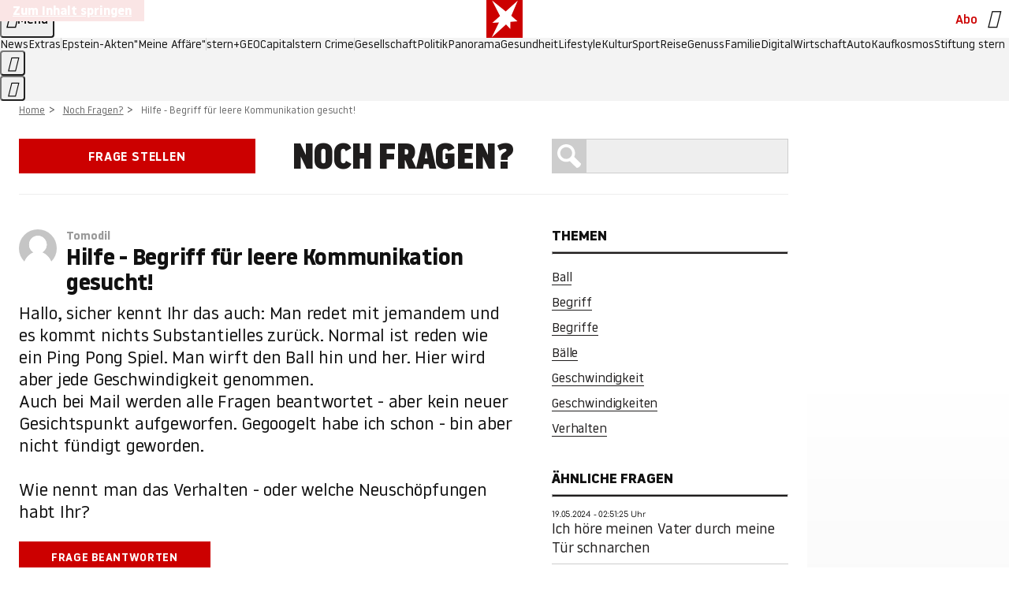

--- FILE ---
content_type: text/html;charset=UTF-8
request_url: https://www.stern.de/noch-fragen/hilfe-begriff-fuer-leere-kommunikation-gesucht-1000307952.html
body_size: 28887
content:

<!DOCTYPE html>
<html lang="de">
<head>
  <meta charset="utf-8">
  <meta name="viewport" content="width=device-width, initial-scale=1.0">
  <title>Hilfe - Begriff für leere Kommunikation gesucht! | STERN.de - Noch Fragen?</title>
  <link rel="preload" as="font" href="https://www.stern.de/public/SternVariable-4OGB3BYX.woff2" type="font/woff2" crossorigin>
  <link rel="preload" as="font" href="https://www.stern.de/public/iconfont-SJOKB4AD.woff2" type="font/woff2" crossorigin>
  <link rel="icon" type="image/x-icon" href="https://www.stern.de/public/favicon-FMX3RXE2.ico">
  <link rel="icon" type="image/svg+xml" href="https://www.stern.de/public/favicon-U7MYFH7J.svg">
  <link rel="manifest" href="https://www.stern.de/public/manifest-O2IH675K.json">
  <style>@font-face{font-display:swap;font-family:stern-variable;font-stretch:80% 100%;font-style:normal;font-weight:300 800;src:url("/public/SternVariable-4OGB3BYX.woff2") format("woff2")}@font-face{font-display:swap;font-family:stern-variable;font-stretch:80% 100%;font-style:italic;font-weight:300 800;src:url("/public/SternItalicVariable-TZUDG6NG.woff2") format("woff2")}@font-face{font-display:block;font-family:iconfont;font-style:normal;font-weight:400;src:url("/public/iconfont-SJOKB4AD.woff2") format("woff2")}
/*# sourceMappingURL=/public/inline-2XSVX47Y.css.map */
</style>
  <link rel="stylesheet" href="https://www.stern.de/public/main-RB5NY3UV.css">


  
  <link rel="stylesheet" href="/noch-fragen/css/qac-2bc9be2b20b2a3e9ac7430276a18eb93.css">
<script src="/noch-fragen/js/qac-d41d8cd98f00b204e9800998ecf8427e.js"></script>
  <link rel="canonical" href="https://www.stern.de/noch-fragen/hilfe-begriff-fuer-leere-kommunikation-gesucht-1000307952.html"/>

  <meta name="application-name" content="stern.de">
<meta name="msapplication-TileColor" content="#cc0000">
<meta name="google-site-verification" content="pFJqqrGcqK_OZVs5M-gv8QlNSHl179HlLXATzrPrMcU">
<meta name="google-site-verification" content="MHlhpAUy-2_lW67H5knj8VG2ksH0Eyp7AcGdlmF2c8I">
<meta property="fb:app_id" content="163201030393605">
<meta property="article:publisher" content="https://www.facebook.com/stern">
<meta property="article:author" content="https://www.facebook.com/stern">
<meta name="twitter:site" content="@sternde">
<meta name="twitter:card" content="summary_large_image">
<meta name="pocket-site-verification" content="fea745512e5f649bc4d4d8f72c635c">
<meta name="robots" content="noarchive, max-snippet:-1, max-image-preview:large, max-video-preview:-1">
<script>GujTrackingApi.setData({'properties': {'contentType': 'Q&A'}});</script>



  <meta name="date" content="2020-05-05T09:03:59.922+02:00"/>

  <meta name="last-modified" content="2020-05-05T09:03:59.922+02:00"/>

<meta name="theme-color" content="#1f1f1f" media="(prefers-color-scheme: dark)">
<meta name="buildDate" content="2026-01-12T09:13:44+00:00">
<meta property="og:site_name" content="stern.de">
<meta property="og:locale" content="de_DE">

  <meta property="og:type" content="article">


  <meta property="og:title" content="Hilfe - Begriff für leere Kommunikation gesucht! | STERN.de - Noch Fragen?"/>
<meta name="description" content="Hallo, sicher kennt Ihr das auch: Man redet mit jemandem und es kommt nichts Substantielles zurück. Normal ist reden wie ein Ping Pong Spiel. Man wirft d..."/>
<meta property="og:description" content="Hallo, sicher kennt Ihr das auch: Man redet mit jemandem und es kommt nichts Substantielles zurück. Normal ist reden wie ein Ping Pong Spiel. Man wirft d..."/>



<meta property="article:opinion" content="false">

  <meta property="og:url" content="https://www.stern.de/noch-fragen/hilfe-begriff-fuer-leere-kommunikation-gesucht-1000307952.html"/>


  <meta property="ob:index" content="0">


</head>
<body>
<ws-drawer class="ws-drawer" position="left" id="page-menu" header-shadow="true">
  <ws-menu>
    <nav slot="menu" class="menu">
      <ul class="menu__list u-blanklist">

            <li class="menu__item">
              <a class="menu__link menu__link--stern-plus typo-interactive-primary-base-strong" href="https://www.stern.de/plus/" data-gtm-navi-burger-plus>
                
                <i class="icon-stern-plus" data-gtm-navi-burger-plus aria-hidden="true"></i>
                <span data-gtm-navi-burger-plus>Entdecken Sie <i>stern</i>+</span>
                <i class="icon-chevron-right" data-gtm-navi-burger-plus aria-hidden="true"></i>
              </a>
            </li>

            <li class="menu__item"><ul class="menu__partner-group u-blanklist">
    <li class="menu__partner-group-item">
      <a class="menu__partner-group-link" data-gtm-navi-burger-partner href="https://www.stern.de/geo/" style="--background-color: #6CC24A">
<span class="brand-identifier brand-identifier--geo-white menu__partner-group-icon" data-gtm-navi-burger-partner>
  <span class="u-visually-hidden">GEO</span>
</span>

      </a>
    </li>
    <li class="menu__partner-group-item">
      <a class="menu__partner-group-link" data-gtm-navi-burger-partner href="https://www.stern.de/capital/" style="--background-color: #424B5A">
<span class="brand-identifier brand-identifier--capital-white menu__partner-group-icon" data-gtm-navi-burger-partner>
  <span class="u-visually-hidden">Capital</span>
</span>

      </a>
    </li>
    <li class="menu__partner-group-item">
      <a class="menu__partner-group-link" data-gtm-navi-burger-partner href="https://www.stern.de/panorama/verbrechen/stern-crime/" style="--background-color: #000000">
<span class="brand-identifier brand-identifier--str-crime-white menu__partner-group-icon" data-gtm-navi-burger-partner>
  <span class="u-visually-hidden">Crime</span>
</span>

      </a>
    </li>
</ul>

            </li>

            
            <li class="menu__item">
              
                

                    <span class="menu__headline typo-eyebrow-base">Medien</span>
                <ul class="menu__list u-blanklist">
                    
  <li class="menu__item menu__item--categories">


            <a class="menu__link typo-interactive-primary-base" data-gtm-navi-burger-category href="https://www.stern.de/podcasts/">
          <i
            data-gtm-navi-burger-category
          class="menu__link-icon icon-audio" aria-hidden="true"></i>
          Audio
      </a>

    
  </li>

                    
  <li class="menu__item menu__item--categories">


            <a class="menu__link typo-interactive-primary-base" data-gtm-navi-burger-category href="https://www.stern.de/video/">
          <i
            data-gtm-navi-burger-category
          class="menu__link-icon icon-video" aria-hidden="true"></i>
          Video
      </a>

    
  </li>

                </ul>
            </li>

            
            <li class="menu__item">
              
                

                    <span class="menu__headline typo-eyebrow-base">RESSORTS</span>
                <ul class="menu__list u-blanklist">
                    
  <li class="menu__item">


            <a class="menu__link typo-interactive-primary-base" data-gtm-navi-burger-category href="https://www.stern.de/gesellschaft/">
          Gesellschaft
      </a>

    
      <button type="button" class="menu__button" aria-haspopup="true" aria-expanded="false">
        <span class="u-visually-hidden">Aufklappen</span>
      </button>
      <ul class="menu__list menu__list--indented u-blanklist">

            <li class="menu__item menu__item--categories">


                <a class="menu__link typo-interactive-secondary-base" href="https://www.stern.de/gesellschaft/klima-nachhaltigkeit/" data-gtm-navi-burger-category-sub>Klima &amp; Nachhaltigkeit</a>

              
            </li>

            <li class="menu__item menu__item--categories">


                <a class="menu__link typo-interactive-secondary-base" href="https://www.stern.de/gesellschaft/faktenchecks/" data-gtm-navi-burger-category-sub>Alle stern-Faktenchecks im Überblick</a>

              
            </li>

            <li class="menu__item menu__item--categories">


                <a class="menu__link typo-interactive-secondary-base" href="https://www.stern.de/gesellschaft/regional/" data-gtm-navi-burger-category-sub>Regionales</a>

              
            </li>

            <li class="menu__item menu__item--categories">


                <a class="menu__link typo-interactive-secondary-base" href="https://www.stern.de/gesellschaft/archiv/" data-gtm-navi-burger-category-sub>Archiv</a>

              
            </li>
      </ul>
  </li>

                    
  <li class="menu__item">


            <a class="menu__link typo-interactive-primary-base" data-gtm-navi-burger-category href="https://www.stern.de/politik/">
          Politik
      </a>

    
      <button type="button" class="menu__button" aria-haspopup="true" aria-expanded="false">
        <span class="u-visually-hidden">Aufklappen</span>
      </button>
      <ul class="menu__list menu__list--indented u-blanklist">

            <li class="menu__item menu__item--categories">


                <a class="menu__link typo-interactive-secondary-base" href="https://www.stern.de/politik/deutschland/" data-gtm-navi-burger-category-sub>Deutschland</a>

              
            </li>

            <li class="menu__item">


                <a class="menu__link typo-interactive-secondary-base" href="https://www.stern.de/politik/ausland/" data-gtm-navi-burger-category-sub>Ausland</a>

              
                <button type="button" class="menu__button" aria-haspopup="true" aria-expanded="false">
                  <span class="u-visually-hidden">Aufklappen</span>
                </button>
                <ul class="menu__list menu__list--indented u-blanklist">

                      <li class="menu__item menu__item--categories">


                        
                          <a class="menu__link typo-interactive-secondary-base" href="https://www.stern.de/politik/ausland/krieg-israel-hamas/" data-gtm-navi-burger-category-sub>Krieg in Nahost</a>
                      </li>

                      <li class="menu__item menu__item--categories">


                        
                          <a class="menu__link typo-interactive-secondary-base" href="https://www.stern.de/politik/ausland/us-wahl-2024/" data-gtm-navi-burger-category-sub>US-Wahl 2024: News und Infos zur Präsidentschaftswahl</a>
                      </li>
                </ul>
            </li>

            <li class="menu__item menu__item--categories">


                <a class="menu__link typo-interactive-secondary-base" href="https://www.stern.de/politik/archiv/" data-gtm-navi-burger-category-sub>Archiv</a>

              
            </li>
      </ul>
  </li>

                    
  <li class="menu__item">


            <a class="menu__link typo-interactive-primary-base" data-gtm-navi-burger-category href="https://www.stern.de/panorama/">
          Panorama
      </a>

    
      <button type="button" class="menu__button" aria-haspopup="true" aria-expanded="false">
        <span class="u-visually-hidden">Aufklappen</span>
      </button>
      <ul class="menu__list menu__list--indented u-blanklist">

            <li class="menu__item menu__item--categories">


                <a class="menu__link typo-interactive-secondary-base" href="https://www.stern.de/panorama/weltgeschehen/" data-gtm-navi-burger-category-sub>Weltgeschehen</a>

              
            </li>

            <li class="menu__item menu__item--categories">


                <a class="menu__link typo-interactive-secondary-base" href="https://www.stern.de/panorama/verbrechen/" data-gtm-navi-burger-category-sub>Verbrechen</a>

              
            </li>

            <li class="menu__item menu__item--categories">


                <a class="menu__link typo-interactive-secondary-base" href="https://www.stern.de/panorama/verbrechen/stern-crime/" data-gtm-navi-burger-category-sub>stern Crime</a>

              
            </li>

            <li class="menu__item menu__item--categories">


                <a class="menu__link typo-interactive-secondary-base" href="https://www.stern.de/panorama/wetter/" data-gtm-navi-burger-category-sub>Wetter</a>

              
            </li>

            <li class="menu__item menu__item--categories">


                <a class="menu__link typo-interactive-secondary-base" href="https://www.stern.de/panorama/archiv/" data-gtm-navi-burger-category-sub>Archiv</a>

              
            </li>

            <li class="menu__item menu__item--categories">


                <a class="menu__link typo-interactive-secondary-base" href="https://www.stern.de/noch-fragen/" data-gtm-navi-burger-category-sub>Noch Fragen: Die Wissenscommunity vom stern</a>

              
            </li>
      </ul>
  </li>

                    
  <li class="menu__item">


            <a class="menu__link typo-interactive-primary-base" data-gtm-navi-burger-category href="https://www.stern.de/gesundheit/">
          Gesundheit
      </a>

    
      <button type="button" class="menu__button" aria-haspopup="true" aria-expanded="false">
        <span class="u-visually-hidden">Aufklappen</span>
      </button>
      <ul class="menu__list menu__list--indented u-blanklist">

            <li class="menu__item menu__item--categories">


                <a class="menu__link typo-interactive-secondary-base" href="https://www.stern.de/gesundheit/allergie/" data-gtm-navi-burger-category-sub>Allergie</a>

              
            </li>

            <li class="menu__item menu__item--categories">


                <a class="menu__link typo-interactive-secondary-base" href="https://www.stern.de/gesundheit/diabetes/" data-gtm-navi-burger-category-sub>Diabetes</a>

              
            </li>

            <li class="menu__item menu__item--categories">


                <a class="menu__link typo-interactive-secondary-base" href="https://www.stern.de/gesundheit/grippe/" data-gtm-navi-burger-category-sub>Erkältung</a>

              
            </li>

            <li class="menu__item menu__item--categories">


                <a class="menu__link typo-interactive-secondary-base" href="https://www.stern.de/gesundheit/ernaehrung/" data-gtm-navi-burger-category-sub>Ernährung</a>

              
            </li>

            <li class="menu__item menu__item--categories">


                <a class="menu__link typo-interactive-secondary-base" href="https://www.stern.de/gesundheit/fitness/" data-gtm-navi-burger-category-sub>Fitness</a>

              
            </li>

            <li class="menu__item menu__item--categories">


                <a class="menu__link typo-interactive-secondary-base" href="https://www.stern.de/gesundheit/haut/" data-gtm-navi-burger-category-sub>Haut</a>

              
            </li>

            <li class="menu__item menu__item--categories">


                <a class="menu__link typo-interactive-secondary-base" href="https://www.stern.de/gesundheit/kinderkrankheiten/" data-gtm-navi-burger-category-sub>Kinderkrankheiten</a>

              
            </li>

            <li class="menu__item menu__item--categories">


                <a class="menu__link typo-interactive-secondary-base" href="https://www.stern.de/gesundheit/kopfschmerz/" data-gtm-navi-burger-category-sub>Kopfschmerz</a>

              
            </li>

            <li class="menu__item menu__item--categories">


                <a class="menu__link typo-interactive-secondary-base" href="https://www.stern.de/gesundheit/psychologie/" data-gtm-navi-burger-category-sub>Psychologie</a>

              
            </li>

            <li class="menu__item menu__item--categories">


                <a class="menu__link typo-interactive-secondary-base" href="https://www.stern.de/gesundheit/ruecken/" data-gtm-navi-burger-category-sub>Rücken</a>

              
            </li>

            <li class="menu__item menu__item--categories">


                <a class="menu__link typo-interactive-secondary-base" href="https://www.stern.de/gesundheit/schlaf/" data-gtm-navi-burger-category-sub>Schlaf</a>

              
            </li>

            <li class="menu__item menu__item--categories">


                <a class="menu__link typo-interactive-secondary-base" href="https://www.stern.de/gesundheit/sexualitaet/" data-gtm-navi-burger-category-sub>Sexualität</a>

              
            </li>

            <li class="menu__item menu__item--categories">


                <a class="menu__link typo-interactive-secondary-base" href="https://www.stern.de/gesundheit/zaehne/" data-gtm-navi-burger-category-sub>Zähne</a>

              
            </li>

            <li class="menu__item menu__item--categories">


                <a class="menu__link typo-interactive-secondary-base" href="https://www.stern.de/gesundheit/archiv/" data-gtm-navi-burger-category-sub>Archiv</a>

              
            </li>
      </ul>
  </li>

                    
  <li class="menu__item">


            <a class="menu__link typo-interactive-primary-base" data-gtm-navi-burger-category href="https://www.stern.de/kultur/">
          Kultur
      </a>

    
      <button type="button" class="menu__button" aria-haspopup="true" aria-expanded="false">
        <span class="u-visually-hidden">Aufklappen</span>
      </button>
      <ul class="menu__list menu__list--indented u-blanklist">

            <li class="menu__item menu__item--categories">


                <a class="menu__link typo-interactive-secondary-base" href="https://www.stern.de/kultur/hoerbuchtipps/" data-gtm-navi-burger-category-sub>Hörbuch-Tipps</a>

              
            </li>

            <li class="menu__item menu__item--categories">


                <a class="menu__link typo-interactive-secondary-base" href="https://www.stern.de/kultur/film/" data-gtm-navi-burger-category-sub>Film</a>

              
            </li>

            <li class="menu__item menu__item--categories">


                <a class="menu__link typo-interactive-secondary-base" href="https://www.stern.de/kultur/musik/" data-gtm-navi-burger-category-sub>Musik</a>

              
            </li>

            <li class="menu__item menu__item--categories">


                <a class="menu__link typo-interactive-secondary-base" href="https://www.stern.de/kultur/buecher/" data-gtm-navi-burger-category-sub>Bücher</a>

              
            </li>

            <li class="menu__item menu__item--categories">


                <a class="menu__link typo-interactive-secondary-base" href="https://www.stern.de/kultur/tv/" data-gtm-navi-burger-category-sub>TV</a>

              
            </li>

            <li class="menu__item menu__item--categories">


                <a class="menu__link typo-interactive-secondary-base" href="https://www.stern.de/kultur/kunst/" data-gtm-navi-burger-category-sub>Kunst</a>

              
            </li>

            <li class="menu__item menu__item--categories">


                <a class="menu__link typo-interactive-secondary-base" href="https://www.stern.de/kultur/archiv/" data-gtm-navi-burger-category-sub>Archiv</a>

              
            </li>
      </ul>
  </li>

                    
  <li class="menu__item">


            <a class="menu__link typo-interactive-primary-base" data-gtm-navi-burger-category href="https://www.stern.de/lifestyle/">
          Lifestyle
      </a>

    
      <button type="button" class="menu__button" aria-haspopup="true" aria-expanded="false">
        <span class="u-visually-hidden">Aufklappen</span>
      </button>
      <ul class="menu__list menu__list--indented u-blanklist">

            <li class="menu__item menu__item--categories">


                <a class="menu__link typo-interactive-secondary-base" href="https://www.stern.de/lifestyle/leute/" data-gtm-navi-burger-category-sub>Leute</a>

              
            </li>

            <li class="menu__item menu__item--categories">


                <a class="menu__link typo-interactive-secondary-base" href="https://www.stern.de/lifestyle/mode/" data-gtm-navi-burger-category-sub>Mode</a>

              
            </li>

            <li class="menu__item menu__item--categories">


                <a class="menu__link typo-interactive-secondary-base" href="https://www.stern.de/lifestyle/liebe-sex/" data-gtm-navi-burger-category-sub>Liebe und Sex</a>

              
            </li>

            <li class="menu__item menu__item--categories">


                <a class="menu__link typo-interactive-secondary-base" href="https://www.stern.de/lifestyle/leben/" data-gtm-navi-burger-category-sub>Leben</a>

              
            </li>

            <li class="menu__item menu__item--categories">


                <a class="menu__link typo-interactive-secondary-base" href="https://www.stern.de/neon/" data-gtm-navi-burger-category-sub>Neon</a>

              
            </li>

            <li class="menu__item menu__item--categories">


                <a class="menu__link typo-interactive-secondary-base" href="https://www.stern.de/lifestyle/gewinnspiele/" data-gtm-navi-burger-category-sub>Gewinnspiele</a>

              
            </li>

            <li class="menu__item menu__item--categories">


                <a class="menu__link typo-interactive-secondary-base" href="https://www.stern.de/lifestyle/archiv/" data-gtm-navi-burger-category-sub>Archiv</a>

              
            </li>
      </ul>
  </li>

                    
  <li class="menu__item">


            <a class="menu__link typo-interactive-primary-base" data-gtm-navi-burger-category href="https://www.stern.de/digital/">
          Digital
      </a>

    
      <button type="button" class="menu__button" aria-haspopup="true" aria-expanded="false">
        <span class="u-visually-hidden">Aufklappen</span>
      </button>
      <ul class="menu__list menu__list--indented u-blanklist">

            <li class="menu__item menu__item--categories">


                <a class="menu__link typo-interactive-secondary-base" href="https://www.stern.de/digital/computer/" data-gtm-navi-burger-category-sub>Computer</a>

              
            </li>

            <li class="menu__item menu__item--categories">


                <a class="menu__link typo-interactive-secondary-base" href="https://www.stern.de/digital/online/" data-gtm-navi-burger-category-sub>Online</a>

              
            </li>

            <li class="menu__item menu__item--categories">


                <a class="menu__link typo-interactive-secondary-base" href="https://www.stern.de/digital/smartphones/" data-gtm-navi-burger-category-sub>Smartphones</a>

              
            </li>

            <li class="menu__item menu__item--categories">


                <a class="menu__link typo-interactive-secondary-base" href="https://www.stern.de/digital/games/" data-gtm-navi-burger-category-sub>Games</a>

              
            </li>

            <li class="menu__item menu__item--categories">


                <a class="menu__link typo-interactive-secondary-base" href="https://www.stern.de/digital/technik/" data-gtm-navi-burger-category-sub>Technik</a>

              
            </li>

            <li class="menu__item menu__item--categories">


                <a class="menu__link typo-interactive-secondary-base" href="https://www.stern.de/digital/tests/" data-gtm-navi-burger-category-sub>Tests</a>

              
            </li>

            <li class="menu__item menu__item--categories">


                <a class="menu__link typo-interactive-secondary-base" href="https://www.stern.de/digital/homeentertainment/" data-gtm-navi-burger-category-sub>Home Entertainment</a>

              
            </li>

            <li class="menu__item menu__item--categories">


                <a class="menu__link typo-interactive-secondary-base" href="https://www.stern.de/digital/archiv/" data-gtm-navi-burger-category-sub>Archiv</a>

              
            </li>
      </ul>
  </li>

                    
  <li class="menu__item">


            <a class="menu__link typo-interactive-primary-base" data-gtm-navi-burger-category href="https://www.stern.de/wirtschaft/">
          Wirtschaft
      </a>

    
      <button type="button" class="menu__button" aria-haspopup="true" aria-expanded="false">
        <span class="u-visually-hidden">Aufklappen</span>
      </button>
      <ul class="menu__list menu__list--indented u-blanklist">

            <li class="menu__item menu__item--categories">


                <a class="menu__link typo-interactive-secondary-base" href="https://www.stern.de/wirtschaft/news/" data-gtm-navi-burger-category-sub>News</a>

              
            </li>

            <li class="menu__item menu__item--categories">


                <a class="menu__link typo-interactive-secondary-base" href="https://www.stern.de/wirtschaft/geld/" data-gtm-navi-burger-category-sub>Geld</a>

              
            </li>

            <li class="menu__item menu__item--categories">


                <a class="menu__link typo-interactive-secondary-base" href="https://www.stern.de/wirtschaft/versicherung/" data-gtm-navi-burger-category-sub>Versicherung</a>

              
            </li>

            <li class="menu__item menu__item--categories">


                <a class="menu__link typo-interactive-secondary-base" href="https://www.stern.de/wirtschaft/immobilien/" data-gtm-navi-burger-category-sub>Immobilien</a>

              
            </li>

            <li class="menu__item menu__item--categories">


                <a class="menu__link typo-interactive-secondary-base" href="https://www.stern.de/wirtschaft/job/" data-gtm-navi-burger-category-sub>Job</a>

              
            </li>

            <li class="menu__item menu__item--categories">


                <a class="menu__link typo-interactive-secondary-base" href="https://www.stern.de/produkte-und-tipps/" data-gtm-navi-burger-category-sub>Produkte &amp; Tipps</a>

              
            </li>

            <li class="menu__item menu__item--categories">


                <a class="menu__link typo-interactive-secondary-base" href="https://www.stern.de/wirtschaft/archiv/" data-gtm-navi-burger-category-sub>Archiv</a>

              
            </li>

            <li class="menu__item menu__item--categories">

                <div class="menu__marketing">

<div class="ad-sponsors ">

      <span class="ad-sponsors__prefix">präsentiert von:</span>

        <span class="ad-sponsors__name">Homeday</span>

</div>


                </div>

                <a class="menu__link typo-interactive-secondary-base" href="https://www.stern.de/wirtschaft/immobilien/immobilienbewertung-kostenlos--hier-erfahren-sie--was-ihr-haus-wert-ist-8131592.html" data-gtm-navi-burger-category-sub>Immobilienbewertung kostenlos</a>

              
            </li>
      </ul>
  </li>

                    
  <li class="menu__item">


            <a class="menu__link typo-interactive-primary-base" data-gtm-navi-burger-category href="https://www.stern.de/sport/">
          Sport
      </a>

    
      <button type="button" class="menu__button" aria-haspopup="true" aria-expanded="false">
        <span class="u-visually-hidden">Aufklappen</span>
      </button>
      <ul class="menu__list menu__list--indented u-blanklist">

            <li class="menu__item menu__item--categories">


                <a class="menu__link typo-interactive-secondary-base" href="https://www.stern.de/sport/fussball/" data-gtm-navi-burger-category-sub>Fußball</a>

              
            </li>

            <li class="menu__item menu__item--categories">


                <a class="menu__link typo-interactive-secondary-base" href="https://www.stern.de/sport/formel1/" data-gtm-navi-burger-category-sub>Formel 1</a>

              
            </li>

            <li class="menu__item menu__item--categories">


                <a class="menu__link typo-interactive-secondary-base" href="https://www.stern.de/sport/sportwelt/" data-gtm-navi-burger-category-sub>Sportwelt</a>

              
            </li>

            <li class="menu__item menu__item--categories">


                <a class="menu__link typo-interactive-secondary-base" href="https://www.stern.de/sport/archiv/" data-gtm-navi-burger-category-sub>Archiv</a>

              
            </li>
      </ul>
  </li>

                    
  <li class="menu__item">


            <a class="menu__link typo-interactive-primary-base" data-gtm-navi-burger-category href="https://www.stern.de/genuss/">
          Genuss
      </a>

    
      <button type="button" class="menu__button" aria-haspopup="true" aria-expanded="false">
        <span class="u-visually-hidden">Aufklappen</span>
      </button>
      <ul class="menu__list menu__list--indented u-blanklist">

            <li class="menu__item">


                <a class="menu__link typo-interactive-secondary-base" href="https://www.stern.de/genuss/rezepte/" data-gtm-navi-burger-category-sub>Rezepte</a>

              
                <button type="button" class="menu__button" aria-haspopup="true" aria-expanded="false">
                  <span class="u-visually-hidden">Aufklappen</span>
                </button>
                <ul class="menu__list menu__list--indented u-blanklist">

                      <li class="menu__item menu__item--categories">


                        
                          <a class="menu__link typo-interactive-secondary-base" href="https://www.stern.de/genuss/rezepte/sternrezepte/" data-gtm-navi-burger-category-sub>Rezepte aus dem stern</a>
                      </li>
                </ul>
            </li>

            <li class="menu__item menu__item--categories">


                <a class="menu__link typo-interactive-secondary-base" href="https://www.stern.de/genuss/essen/" data-gtm-navi-burger-category-sub>Essen</a>

              
            </li>

            <li class="menu__item menu__item--categories">


                <a class="menu__link typo-interactive-secondary-base" href="https://www.stern.de/genuss/trinken/" data-gtm-navi-burger-category-sub>Trinken</a>

              
            </li>

            <li class="menu__item menu__item--categories">


                <a class="menu__link typo-interactive-secondary-base" href="https://www.stern.de/genuss/trends/" data-gtm-navi-burger-category-sub>Trends</a>

              
            </li>

            <li class="menu__item menu__item--categories">

                <div class="menu__marketing">
<div class="ad-labels ">
    <span class="ad-labels__item">Anzeige</span>
</div>


<div class="ad-sponsors ">

</div>


                </div>

                <a class="menu__link typo-interactive-secondary-base" href="https://reisewelten.stern.de/genuss-reisen" data-gtm-navi-burger-category-sub>Genussreisen</a>

              
            </li>

            <li class="menu__item menu__item--categories">


                <a class="menu__link typo-interactive-secondary-base" href="https://www.stern.de/genuss/archiv/" data-gtm-navi-burger-category-sub>Archiv</a>

              
            </li>
      </ul>
  </li>

                    
  <li class="menu__item">


            <a class="menu__link typo-interactive-primary-base" data-gtm-navi-burger-category href="https://www.stern.de/reise/">
          Reise
      </a>

    
      <button type="button" class="menu__button" aria-haspopup="true" aria-expanded="false">
        <span class="u-visually-hidden">Aufklappen</span>
      </button>
      <ul class="menu__list menu__list--indented u-blanklist">

            <li class="menu__item menu__item--categories">


                <a class="menu__link typo-interactive-secondary-base" href="https://www.stern.de/reise/deutschland/" data-gtm-navi-burger-category-sub>Deutschland</a>

              
            </li>

            <li class="menu__item menu__item--categories">


                <a class="menu__link typo-interactive-secondary-base" href="https://www.stern.de/reise/europa/" data-gtm-navi-burger-category-sub>Europa</a>

              
            </li>

            <li class="menu__item menu__item--categories">


                <a class="menu__link typo-interactive-secondary-base" href="https://www.stern.de/reise/fernreisen/" data-gtm-navi-burger-category-sub>Fernreisen</a>

              
            </li>

            <li class="menu__item menu__item--categories">


                <a class="menu__link typo-interactive-secondary-base" href="https://www.stern.de/reise/service/" data-gtm-navi-burger-category-sub>Service</a>

              
            </li>

            <li class="menu__item menu__item--categories">


                <a class="menu__link typo-interactive-secondary-base" href="https://www.stern.de/reise/archiv/" data-gtm-navi-burger-category-sub>Archiv</a>

              
            </li>
      </ul>
  </li>

                    
  <li class="menu__item">


            <a class="menu__link typo-interactive-primary-base" data-gtm-navi-burger-category href="https://www.stern.de/familie/">
          Familie
      </a>

    
      <button type="button" class="menu__button" aria-haspopup="true" aria-expanded="false">
        <span class="u-visually-hidden">Aufklappen</span>
      </button>
      <ul class="menu__list menu__list--indented u-blanklist">

            <li class="menu__item">


                <a class="menu__link typo-interactive-secondary-base" href="https://www.stern.de/familie/kinder/" data-gtm-navi-burger-category-sub>Kinder</a>

              
                <button type="button" class="menu__button" aria-haspopup="true" aria-expanded="false">
                  <span class="u-visually-hidden">Aufklappen</span>
                </button>
                <ul class="menu__list menu__list--indented u-blanklist">

                      <li class="menu__item menu__item--categories">


                        
                          <a class="menu__link typo-interactive-secondary-base" href="https://www.stern.de/familie/kinder/lerntipps/" data-gtm-navi-burger-category-sub>Vom Kita- bis zum Schulalter: Diese Ideen helfen Kindern beim Lernen und Großwerden</a>
                      </li>
                </ul>
            </li>

            <li class="menu__item menu__item--categories">


                <a class="menu__link typo-interactive-secondary-base" href="https://www.stern.de/familie/beziehung/" data-gtm-navi-burger-category-sub>Beziehung</a>

              
            </li>

            <li class="menu__item menu__item--categories">


                <a class="menu__link typo-interactive-secondary-base" href="https://www.stern.de/familie/tiere/" data-gtm-navi-burger-category-sub>Tiere</a>

              
            </li>

            <li class="menu__item menu__item--categories">

                <div class="menu__marketing">
<div class="ad-labels ">
    <span class="ad-labels__item">Anzeige</span>
</div>


<div class="ad-sponsors ">

</div>


                </div>

                <a class="menu__link typo-interactive-secondary-base" href="https://reisewelten.stern.de/?utm_source=STERN_Navigation_Familie&amp;utm_campaign=stern_reisewelten_general&amp;utm_medium=textlink" data-gtm-navi-burger-category-sub>Familienreisen</a>

              
            </li>

            <li class="menu__item menu__item--categories">


                <a class="menu__link typo-interactive-secondary-base" href="https://www.stern.de/familie/archiv/" data-gtm-navi-burger-category-sub>Archiv</a>

              
            </li>

            <li class="menu__item menu__item--categories">


                <a class="menu__link typo-interactive-secondary-base" href="https://www.stern.de/familie/gartentipps/" data-gtm-navi-burger-category-sub>Schädlinge, Unkraut, Gemüseernte &amp; Co.: Alles, was Sie bei der Gartenpflege beachten sollten</a>

              
            </li>
      </ul>
  </li>

                    
  <li class="menu__item">


            <a class="menu__link typo-interactive-primary-base" data-gtm-navi-burger-category href="https://www.stern.de/auto/">
          Auto
      </a>

    
      <button type="button" class="menu__button" aria-haspopup="true" aria-expanded="false">
        <span class="u-visually-hidden">Aufklappen</span>
      </button>
      <ul class="menu__list menu__list--indented u-blanklist">

            <li class="menu__item menu__item--categories">


                <a class="menu__link typo-interactive-secondary-base" href="https://www.stern.de/auto/news/" data-gtm-navi-burger-category-sub>Autonews</a>

              
            </li>

            <li class="menu__item menu__item--categories">


                <a class="menu__link typo-interactive-secondary-base" href="https://www.stern.de/auto/fahrberichte/" data-gtm-navi-burger-category-sub>Fahrberichte</a>

              
            </li>

            <li class="menu__item">


                <a class="menu__link typo-interactive-secondary-base" href="https://www.stern.de/auto/service/" data-gtm-navi-burger-category-sub>Service</a>

              
                <button type="button" class="menu__button" aria-haspopup="true" aria-expanded="false">
                  <span class="u-visually-hidden">Aufklappen</span>
                </button>
                <ul class="menu__list menu__list--indented u-blanklist">

                      <li class="menu__item menu__item--categories">


                        
                          <a class="menu__link typo-interactive-secondary-base" href="https://www.stern.de/auto/service/sicherheit/" data-gtm-navi-burger-category-sub>Sicherheit</a>
                      </li>
                </ul>
            </li>

            <li class="menu__item menu__item--categories">


                <a class="menu__link typo-interactive-secondary-base" href="https://www.stern.de/auto/e-mobilitaet/" data-gtm-navi-burger-category-sub>E-Mobilität</a>

              
            </li>

            <li class="menu__item menu__item--categories">


                <a class="menu__link typo-interactive-secondary-base" href="https://www.stern.de/auto/archiv/" data-gtm-navi-burger-category-sub>Archiv</a>

              
            </li>
      </ul>
  </li>

                    
  <li class="menu__item">


            <a class="menu__link typo-interactive-primary-base" data-gtm-navi-burger-category href="https://www.stern.de/kaufkosmos/">
          Kaufkosmos
      </a>

    
      <button type="button" class="menu__button" aria-haspopup="true" aria-expanded="false">
        <span class="u-visually-hidden">Aufklappen</span>
      </button>
      <ul class="menu__list menu__list--indented u-blanklist">

            <li class="menu__item menu__item--categories">


                <a class="menu__link typo-interactive-secondary-base" href="https://www.stern.de/kaufkosmos/deals/" data-gtm-navi-burger-category-sub>Deals</a>

              
            </li>

            <li class="menu__item menu__item--categories">


                <a class="menu__link typo-interactive-secondary-base" href="https://www.stern.de/kaufkosmos/empfehlungen/" data-gtm-navi-burger-category-sub>Empfehlungen der Redaktion</a>

              
            </li>

            <li class="menu__item menu__item--categories">


                <a class="menu__link typo-interactive-secondary-base" href="https://www.stern.de/geschenkideen/" data-gtm-navi-burger-category-sub>Geschenkideen</a>

              
            </li>
      </ul>
  </li>

                </ul>
            </li>

            
            <li class="menu__item">
              
                

                    <span class="menu__headline typo-eyebrow-base">Services</span>
                <ul class="menu__list u-blanklist">
                    
  <li class="menu__item menu__item--categories">


            <a class="menu__link typo-interactive-primary-base" data-gtm-navi-burger-service href="https://www.stern.de/service/newsletter/">
          <i
            data-gtm-navi-burger-service
          class="menu__link-icon icon-email" aria-hidden="true"></i>
          Newsletter
      </a>

    
  </li>

                    
  <li class="menu__item menu__item--categories">


            <a class="menu__link typo-interactive-primary-base" data-gtm-navi-burger-service href="https://www.stern.de/stern-studien/">
          <i
            data-gtm-navi-burger-service
          class="menu__link-icon icon-stern-studien" aria-hidden="true"></i>
          stern-Studien
      </a>

    
  </li>

                    
  <li class="menu__item menu__item--categories">


            <a class="menu__link typo-interactive-primary-base" data-gtm-navi-burger-service href="https://angebot.stern.de/">
          <i
            data-gtm-navi-burger-service
          class="menu__link-icon icon-cart" aria-hidden="true"></i>
          Aboshop
      </a>

    
  </li>

                    
  <li class="menu__item menu__item--categories">


            <a class="menu__link typo-interactive-primary-base" data-gtm-navi-burger-service href="https://www.stern.de/plus/tipps-fuer-die-nutzung-von-stern-plus-8975246.html">
          <i
            data-gtm-navi-burger-service
          class="menu__link-icon icon-email" aria-hidden="true"></i>
          Kundenservice &amp; FAQs
      </a>

    
  </li>

                    
  <li class="menu__item">


            <a class="menu__link typo-interactive-primary-base" data-gtm-navi-burger-service href="https://spiele.stern.de/">
          <i
            data-gtm-navi-burger-service
          class="menu__link-icon icon-games" aria-hidden="true"></i>
          Spiele
      </a>

    
      <button type="button" class="menu__button" aria-haspopup="true" aria-expanded="false">
        <span class="u-visually-hidden">Aufklappen</span>
      </button>
      <ul class="menu__list menu__list--indented u-blanklist">

            <li class="menu__item menu__item--categories">


                <a class="menu__link typo-interactive-secondary-base" href="https://spiele.stern.de/solitaer/" data-gtm-navi-burger-category-sub>Solitär</a>

              
            </li>

            <li class="menu__item menu__item--categories">


                <a class="menu__link typo-interactive-secondary-base" href="https://spiele.stern.de/sudoku/" data-gtm-navi-burger-category-sub>Sudoku</a>

              
            </li>

            <li class="menu__item menu__item--categories">


                <a class="menu__link typo-interactive-secondary-base" href="https://spiele.stern.de/exchange/" data-gtm-navi-burger-category-sub>Exchange</a>

              
            </li>

            <li class="menu__item menu__item--categories">


                <a class="menu__link typo-interactive-secondary-base" href="https://spiele.stern.de/bubble-shooter/" data-gtm-navi-burger-category-sub>Bubble Shooter</a>

              
            </li>

            <li class="menu__item menu__item--categories">


                <a class="menu__link typo-interactive-secondary-base" href="https://spiele.stern.de/mahjong/" data-gtm-navi-burger-category-sub>Mahjong</a>

              
            </li>

            <li class="menu__item menu__item--categories">


                <a class="menu__link typo-interactive-secondary-base" href="https://spiele.stern.de/snake/" data-gtm-navi-burger-category-sub>Snake</a>

              
            </li>
      </ul>
  </li>

                </ul>
            </li>

            <li class="menu__item"><span class="u-visually-hidden">Unsere sozialen Netzwerke</span>
<ul class="menu__social-group u-blanklist">

    <li>
      <a class="menu__social-group-link" href="https://www.facebook.com/stern" rel="noopener nofollow" target="_blank">
        <i class="menu__social-group-icon icon-facebook" aria-hidden="true"></i>
        <span class="u-visually-hidden">Facebook</span>
      </a>
    </li>

    <li>
      <a class="menu__social-group-link" href="https://www.instagram.com/stern/" rel="noopener nofollow" target="_blank">
        <i class="menu__social-group-icon icon-instagram" aria-hidden="true"></i>
        <span class="u-visually-hidden">Instagram</span>
      </a>
    </li>

    <li>
      <a class="menu__social-group-link" href="https://www.tiktok.com/@stern_de" rel="noopener nofollow" target="_blank">
        <i class="menu__social-group-icon icon-tiktok" aria-hidden="true"></i>
        <span class="u-visually-hidden">TikTok</span>
      </a>
    </li>

    <li>
      <a class="menu__social-group-link" href="https://twitter.com/sternde" rel="noopener nofollow" target="_blank">
        <i class="menu__social-group-icon icon-twitter" aria-hidden="true"></i>
        <span class="u-visually-hidden">X</span>
      </a>
    </li>

    <li>
      <a class="menu__social-group-link" href="https://whatsapp.com/channel/0029VaEEHb14o7qViPq8KF2R" rel="noopener nofollow" target="_blank">
        <i class="menu__social-group-icon icon-whatsapp" aria-hidden="true"></i>
        <span class="u-visually-hidden">Whatsapp</span>
      </a>
    </li>

    <li>
      <a class="menu__social-group-link" href="https://www.youtube.com/user/Stern" rel="noopener nofollow" target="_blank">
        <i class="menu__social-group-icon icon-youtube" aria-hidden="true"></i>
        <span class="u-visually-hidden">YouTube</span>
      </a>
    </li>
</ul>

            </li>
      </ul>
    </nav>
  </ws-menu>
</ws-drawer>



    
    <ws-adscript aria-hidden="true" content-type="index" hidden is-index-page="true" name="top" zone="_default" scope="stern" keywords="[&quot;stern&quot;,&quot;onecore&quot;,&quot;ct_community&quot;,&quot;ct_index&quot;]"></ws-adscript>


    <ws-zephr envBaseUrl="https://www.stern.de" forwarderurl="https://web-log-forwarder.strplus.guj.digital/stern/zephr-load-error" loggedin="false" tenant="stern" vendorid="5f8580a91d467d132d0ac62d"></ws-zephr>
    
    <div data-zephr="stern-toaster"></div>

    <div class="page page--index"><ws-sticky-header class="ws-sticky-header">
          <div class="page__header"><header class="header" data-testid="header">

  <div class="header__navigation">
    <a class="skip-nav header__button typo-interactive-primary-base-strong header__interaction-element" href="#content-start">Zum Inhalt springen</a>
    <button type="button" class="header__button header__button--menu typo-interactive-primary-base header__interaction-element" data-gtm-navi-burger-open data-drawertarget="page-menu">
      <i class="icon-menu header__button-icon" data-gtm-navi-burger-open aria-hidden="true"></i> Menü
    </button>
    <a class="header__logo" href="https://www.stern.de/" data-gtm-navi-head-home title="Home" aria-label="stern.de"></a>
    <div class="header__user-area">
        <a href="https://angebot.stern.de/" class="header__button header__button--subscription typo-interactive-primary-base header__interaction-element" data-gtm-navi-head-abo>Abo<span class="d-none d-md-revert" data-gtm-navi-head-abo>&nbsp;testen</span></a>
        <ws-link class="header__button header__button--user header__interaction-element" data-gtm-navi-head-account data-testid="my-profile" href="https://www.stern.de/p-user/login?wdycf=%s">
          <i class="icon-profile header__button-icon" data-gtm-navi-head-account aria-hidden="true"></i>
          <span class="u-visually-hidden">Login</span>
        </ws-link>
    </div>
  </div>

  <div class="header__top-bar"><ws-scroller class="ws-scroller header__top-bar-inner">
        <ul class="ws-scroller__list header__top-list typo-interactive-secondary-sm u-blanklist">
          <li>
              <a href="https://www.stern.de/news/" data-gtm-navi-slider class="header__top-item header__interaction-element">
                News
              </a>
          </li>
          <li>
              <a href="https://www.stern.de/extra/" data-gtm-navi-slider class="header__top-item header__interaction-element">
                Extras
              </a>
          </li>
          <li>
              <span class="header__top-seperator"></span>
          </li>
          <li>
              <a href="https://www.stern.de/politik/ausland/epstein/" data-gtm-navi-slider class="header__top-item header__interaction-element">
                Epstein-Akten
              </a>
          </li>
          <li>
              <a href="https://www.stern.de/lifestyle/liebe-sex/meine-affaere/" data-gtm-navi-slider class="header__top-item header__interaction-element">
                &quot;Meine Affäre&quot;
              </a>
          </li>
          <li>
              <span class="header__top-seperator"></span>
          </li>
          <li>
              <a href="https://www.stern.de/plus/" data-gtm-navi-slider class="header__top-item header__interaction-element">
                stern+
              </a>
          </li>
          <li>
              <a href="https://www.stern.de/geo/" data-gtm-navi-slider class="header__top-item header__interaction-element">
                GEO
              </a>
          </li>
          <li>
              <a href="https://www.stern.de/capital/" data-gtm-navi-slider class="header__top-item header__interaction-element">
                Capital
              </a>
          </li>
          <li>
              <a href="https://www.stern.de/panorama/verbrechen/stern-crime/" data-gtm-navi-slider class="header__top-item header__interaction-element">
                stern Crime
              </a>
          </li>
          <li>
              <span class="header__top-seperator"></span>
          </li>
          <li>
              <a href="https://www.stern.de/gesellschaft/" data-gtm-navi-slider class="header__top-item header__interaction-element">
                Gesellschaft
              </a>
          </li>
          <li>
              <a href="https://www.stern.de/politik/" data-gtm-navi-slider class="header__top-item header__interaction-element">
                Politik
              </a>
          </li>
          <li>
              <a href="https://www.stern.de/panorama/" data-gtm-navi-slider class="header__top-item header__interaction-element">
                Panorama
              </a>
          </li>
          <li>
              <a href="https://www.stern.de/gesundheit/" data-gtm-navi-slider class="header__top-item header__interaction-element">
                Gesundheit
              </a>
          </li>
          <li>
              <a href="https://www.stern.de/lifestyle/" data-gtm-navi-slider class="header__top-item header__interaction-element">
                Lifestyle
              </a>
          </li>
          <li>
              <a href="https://www.stern.de/kultur/" data-gtm-navi-slider class="header__top-item header__interaction-element">
                Kultur
              </a>
          </li>
          <li>
              <a href="https://www.stern.de/sport/" data-gtm-navi-slider class="header__top-item header__interaction-element">
                Sport
              </a>
          </li>
          <li>
              <a href="https://www.stern.de/reise/" data-gtm-navi-slider class="header__top-item header__interaction-element">
                Reise
              </a>
          </li>
          <li>
              <a href="https://www.stern.de/genuss/" data-gtm-navi-slider class="header__top-item header__interaction-element">
                Genuss
              </a>
          </li>
          <li>
              <a href="https://www.stern.de/familie/" data-gtm-navi-slider class="header__top-item header__interaction-element">
                Familie
              </a>
          </li>
          <li>
              <a href="https://www.stern.de/digital/" data-gtm-navi-slider class="header__top-item header__interaction-element">
                Digital
              </a>
          </li>
          <li>
              <a href="https://www.stern.de/wirtschaft/" data-gtm-navi-slider class="header__top-item header__interaction-element">
                Wirtschaft
              </a>
          </li>
          <li>
              <a href="https://www.stern.de/auto/" data-gtm-navi-slider class="header__top-item header__interaction-element">
                Auto
              </a>
          </li>
          <li>
              <a href="https://www.stern.de/kaufkosmos/" data-gtm-navi-slider class="header__top-item header__interaction-element">
                Kaufkosmos
              </a>
          </li>
          <li>
              <a href="https://www.stern.de/stiftung/" data-gtm-navi-slider class="header__top-item header__interaction-element">
                Stiftung stern
              </a>
          </li>
      </ul>

  <button type="button" slot="previous" class="ws-scroller__button ws-scroller__button--previous" aria-label="Zurück">
    <i class="icon-caret-left" aria-hidden="true"></i>
  </button>

  <button type="button" slot="next" class="ws-scroller__button ws-scroller__button--next" aria-label="Weiter">
    <i class="icon-caret-right" aria-hidden="true"></i>
  </button>
</ws-scroller>

  </div>
</header>

        </div>
</ws-sticky-header>

      <div class="page__content">
        <div class="page__aside page__aside--left">
  <aside class="ad-container ad-container--aside ad-container--aside-left" isAside>
    
  <ws-adtag id="skyscraper_2" media="desktop,widescreen" reloading="manual" class="MoltenBundle ad-tag-container ad-tag-container--skyscraper-2">
  </ws-adtag>

  </aside>

        </div>
        <div class="page__content-inner">
  <section class="ad-container ad-container--section d-none d-md-revert ad-container--with-margin" style="min-height: 90px;">
    
  <ws-adtag id="superbanner_1" media="tablet,desktop,widescreen" reloading="manual" class="MoltenBundle ad-tag-container ad-tag-container--superbanner-1">
  </ws-adtag>


  <ws-adtag id="wallpaper_1" media="widescreen" reloading="manual" class="MoltenBundle ad-tag-container ad-tag-container--wallpaper-1">
  </ws-adtag>

  </section>

          <main class="page__main" id="content-start">
            

<ul class="m-navigation-breadcrumb navigation-link-list">
    <li class="navigation-link"><a href="https://www.stern.de/" title="Home">Home</a></li>
    <li class="navigation-link"><a href="/noch-fragen/" title="Noch Fragen?">Noch Fragen?</a></li>
    
        <li class="navigation-link"><span>Hilfe - Begriff für leere Kommunikation gesucht!</span></li>
    
</ul>

<section class="qac-section-header">
    <div class="qac-section-header__title">
        <h2 class="m-section-title">
            <a href="/noch-fragen/">Noch Fragen?</a>
        </h2>
    </div>
    <div class="qac-section-header__button">
        <ws-link href="https://www.stern.de/noch-fragen/frage-stellen" class="a-btn-link qac-create-question-button">Frage stellen</ws-link>
    </div>
    <div class="qac-section-header__search">
        <div class="qac-search">
            <form method="get" action="/noch-fragen/suche/">
                <span class="a-input-search-with-icon form-element-block">
                    <button class="a-btn-search"><span class="hide-text"></span></button>
                    <input class="field-text" id="query" type="text" name="query" placeholder="" value="">
                </span>
            </form>
        </div>
    </div>
</section>

<div class="qac-question">
    <div class="qac-question__detail">
        
<div class="qac-user-info">
    
        <div class="m-avatar">
            <div class="profile-avatar">
                
                    <a href="/noch-fragen/user/59991.html" title="Tomodil">
                        

    
        
            <span title="Tomodil" class="icon-gravatar-default a-image-round"></span>
        
    

                    </a>
                
            </div>
        </div>
    
</div>


    
    
        
            <a class="name" href="/noch-fragen/user/59991.html" title="Tomodil">Tomodil</a>
        
    


<h1 class="a-h1-title">Hilfe - Begriff für leere Kommunikation gesucht!</h1>
<div class="article-intro">
    Hallo, sicher kennt Ihr das auch: Man redet mit jemandem und es kommt nichts Substantielles zurück. Normal ist reden wie ein Ping Pong Spiel. Man wirft den Ball hin und her. Hier wird aber jede Geschwindigkeit genommen.<br/>Auch bei Mail werden alle Fragen beantwortet - aber kein neuer Gesichtspunkt aufgeworfen. Gegoogelt habe ich schon - bin aber nicht fündigt geworden. <br/><br/>Wie nennt man das Verhalten - oder welche Neuschöpfungen habt Ihr?
</div>


        <div class="qac-question__buttons">
            
                <ws-link href="https://www.stern.de/noch-fragen/frage-beantworten/1000307952" class="a-btn-link qac-btn-answer-question">Frage beantworten</ws-link>
            
            <a class="hub-link" href="/noch-fragen/kategorien-25520.html">Frage Nummer 25529</a>
            <ws-link href="https://www.stern.de/noch-fragen/report/questions/557f19d2e4b05eceeaddac12" class="a-btn-link-flat report">Frage melden</ws-link>
        </div>
    </div>
    <div class="qac-main-module">
    <script>
        // FIXME Check cookie name or change mechanism
        (function () {
            window.qacUserState = (window.GujConfig.get("loginState.userData").userName) ? '1' : '0';
        })();
    </script>
    <div class="page__ad page__ad--qac-answers-top"></div>
    <div class="qac-answers-title">Antworten (4)</div>

    
        <div id="answer_1122322" class="qac-search-result">
    <div class="qac-user-info">
    
        <div class="qac-user-info">
    
        <div class="m-avatar">
            <div class="profile-avatar">
                

    
        
            <span title="Maegwyn" class="icon-gravatar-default a-image-round"></span>
        
    

            </div>
        </div>
    
</div>


    
</div>
    <div class="details">
        <a href="#answer_1122322">
            
<span class="qac-image-datetime right">
    
        <img src="[data-uri]&#x3D;&#x3D;" alt="">
    
</span>
        </a>
        <span class="a-text-inline author">
    
        
            <a class="name" href="/noch-fragen/user/74851.html" title="Maegwyn">Maegwyn</a>
        
    
</span>

        <div class="a-text-block answer">
            hm, allgemein habe ich da kein wort für. wenn du in einer diskussion bist und deine argumente werden mit so sätzen wie &quot;aber das haben wir schon immer so gemacht&quot; abgeschmettert werden, nennt man das &quot;totschlagargumente&quot;.<br/><br/>&quot;leere kommunikation&quot; würde ich evtl. mit &quot;schwafeln&quot; betiteln. aber das ist wohl eher umgangssprachlich :-)
        </div>
    </div>
    <div class="evaluative-wrapper">
        <ws-link href="https://www.stern.de/noch-fragen/report/answers/557f19d3e4b05eceeaddac29" class="a-btn-link-flat report">Melden</ws-link>
    </div>
</div>

        

        
        
    
        <div id="answer_1127992" class="qac-search-result">
    <div class="qac-user-info">
    
        <div class="qac-user-info">
    
        <div class="m-avatar">
            <div class="profile-avatar">
                

    
        
            <span title="rrankewicz" class="qac-icon-avatar icon-qac-avatar-m-05 a-image-round"></span>
        
    

            </div>
        </div>
    
</div>


    
</div>
    <div class="details">
        <a href="#answer_1127992">
            
<span class="qac-image-datetime right">
    
        <img src="[data-uri]" alt="">
    
</span>
        </a>
        <span class="a-text-inline author">
    
        
            <a class="name" href="/noch-fragen/user/77081.html" title="rrankewicz">rrankewicz</a>
        
    
</span>

        <div class="a-text-block answer">
            Vielleicht hilft dir zu wissen, dass die Funktion von Kommunikation nach Ansicht moderner Theoretiker nicht vordergründig der Vermittlung von Information dient, sondern der Herstellung von Gemeinschaft. Es geht darum dazuzugehören, daher muss man &quot;leere&quot; Kommunikation nicht unbedingt als negativ ansehen. Im Übrigen kann man dass m.E. auch hier in der Community beobachten. Selbst wenn es vordergründig um &quot;Wissen&quot; geht, sind die meisten User doch vor allem darauf aus, sich einzubringen, einen Status aufzubauen, soziales Prestige zu erlangen. Wenn du mehr darüber wissen willst, empfehle ich dir als Lektüre Niklas Luhmann.
        </div>
    </div>
    <div class="evaluative-wrapper">
        <ws-link href="https://www.stern.de/noch-fragen/report/answers/557f19d3e4b05eceeaddac4c" class="a-btn-link-flat report">Melden</ws-link>
    </div>
</div>

        

        
        
    
        <div id="answer_1129702" class="qac-search-result">
    <div class="qac-user-info">
    
        <div class="qac-user-info">
    
        <div class="m-avatar">
            <div class="profile-avatar">
                

    
        
            <span title="Tengil" class="qac-icon-avatar icon-qac-avatar-w-15 a-image-round"></span>
        
    

            </div>
        </div>
    
</div>


    
</div>
    <div class="details">
        <a href="#answer_1129702">
            
<span class="qac-image-datetime right">
    
        <img src="[data-uri]&#x3D;" alt="">
    
</span>
        </a>
        <span class="a-text-inline author">
    
        
            <a class="name" href="/noch-fragen/user/124692.html" title="Tengil">Tengil</a>
        
    
</span>

        <div class="a-text-block answer">
            Ich würde Geschwafel oder Geseire oder Phrasendrescherei als Umschreibung vorschlagen. Oder eventuelll Spiegelfechterei, wenn es um nicht vorhandene neue Gesichtspunkte geht.
        </div>
    </div>
    <div class="evaluative-wrapper">
        <ws-link href="https://www.stern.de/noch-fragen/report/answers/557f19d4e4b05eceeaddac65" class="a-btn-link-flat report">Melden</ws-link>
    </div>
</div>

        

        
        
    
        <div id="answer_2646882" class="qac-search-result">
    <div class="qac-user-info">
    
        <div class="qac-user-info">
    
        <div class="m-avatar">
            <div class="profile-avatar">
                

    
        
            <span title="HeroS" class="qac-icon-avatar icon-qac-avatar-w-04 a-image-round"></span>
        
    

            </div>
        </div>
    
</div>


    
</div>
    <div class="details">
        <a href="#answer_2646882">
            
<span class="qac-image-datetime right">
    
        <img src="[data-uri]&#x3D;" alt="">
    
</span>
        </a>
        <span class="a-text-inline author">
    
        
            <a class="name" href="/noch-fragen/user/205102.html" title="HeroS">HeroS</a>
        
    
</span>

        <div class="a-text-block answer">
            Ich würde das auch als Phrasendrescherei bezeichnen. Oder Floskelei...
        </div>
    </div>
    <div class="evaluative-wrapper">
        <ws-link href="https://www.stern.de/noch-fragen/report/answers/557f19d4e4b05eceeaddac6d" class="a-btn-link-flat report">Melden</ws-link>
    </div>
</div>

        

        
        
    


    
        <div class="page__ad page__ad--qac-answers-bottom" id="qac-ad-bottom_1">
            
                <div class="gujAd" id="dmomain_1">
                    <script>
                        if (window.qacUserState !== '1' && GujAd !== undefined && GujAd.cmd !== undefined) {
                            GujAd.cmd.push(function () {
                                GujAd.push('dmomain_1');
                            });
                        }
                    </script>
                </div>
                <div class="gujAd" id="mobile_2">
                    <script>
                        if (window.qacUserState !== '1' && GujAd !== undefined && GujAd.cmd !== undefined) {
                            GujAd.cmd.push(function () {
                                GujAd.push('mobile_2');
                            });
                        }
                    </script>
                </div>
            
        </div>
    
</div>
</div>
<aside class="sidebar qac-sidebar">
    
    <div class="o-qac-link-list">
        <div class="o-qac-link-list-wrapper">
            <div class="qac-link-list-header">
                <p class="a-module-title">Themen</p>
                <hr>
            </div>
            <div class="qac-link-list-wrapper">
                <div>
                    <ul class="rte--list">
                        
                            <li><a href="/noch-fragen/themen/ball.html">Ball</a></li>
                        
                            <li><a href="/noch-fragen/themen/begriff.html">Begriff</a></li>
                        
                            <li><a href="/noch-fragen/themen/begriffe.html">Begriffe</a></li>
                        
                            <li><a href="/noch-fragen/themen/baelle.html">Bälle</a></li>
                        
                            <li><a href="/noch-fragen/themen/geschwindigkeit.html">Geschwindigkeit</a></li>
                        
                            <li><a href="/noch-fragen/themen/geschwindigkeiten.html">Geschwindigkeiten</a></li>
                        
                            <li><a href="/noch-fragen/themen/verhalten.html">Verhalten</a></li>
                        
                    </ul>
                </div>
            </div>
        </div>
    </div>


    
    <div class="o-qac-link-list col-4of12">
        <div class="o-qac-link-list-wrapper">
            <div class="qac-link-list-header">
                <p class="a-module-title">Ähnliche Fragen</p>
                <hr>
            </div>
            <div class="qac-link-list-wrapper">
                <div>
                    <ul class="rte--list">
                        
                            <li>
                                <div class="qac-sidebar-item qac-sidebar-item--question">
                                    <div class="details">
                                        
<span class="qac-image-datetime ">
    
        <img src="[data-uri]&#x3D;&#x3D;" alt="">
    
</span>
                                        <a class="question" href="/noch-fragen/ich-hoere-meinen-vater-durch-meine-tuer-schnarchen-3000291625.html">Ich höre meinen Vater durch meine Tür schnarchen</a>
                                    </div>
                                </div>
                            </li>
                        
                            <li>
                                <div class="qac-sidebar-item qac-sidebar-item--question">
                                    <div class="details">
                                        
<span class="qac-image-datetime ">
    
        <img src="[data-uri]&#x3D;&#x3D;" alt="">
    
</span>
                                        <a class="question" href="/noch-fragen/wasserfeste-abloesbare-aufkleber-drucken-lassen-3000284291.html">Wasserfeste/Ablösbare Aufkleber drucken lassen</a>
                                    </div>
                                </div>
                            </li>
                        
                            <li>
                                <div class="qac-sidebar-item qac-sidebar-item--question">
                                    <div class="details">
                                        
<span class="qac-image-datetime ">
    
        <img src="[data-uri]&#x3D;&#x3D;" alt="">
    
</span>
                                        <a class="question" href="/noch-fragen/hilfe-zu-2014-nicht-verurachten-unfall-weigerung-der-versicherung-med-hilfe-3000283874.html">Hilfe zu 2014 nicht verurachten Unfall/ Weigerung der Versicherung med. Hilfe</a>
                                    </div>
                                </div>
                            </li>
                        
                            <li>
                                <div class="qac-sidebar-item qac-sidebar-item--question">
                                    <div class="details">
                                        
<span class="qac-image-datetime ">
    
        <img src="[data-uri]&#x3D;&#x3D;" alt="">
    
</span>
                                        <a class="question" href="/noch-fragen/aus-welchem-geschichte-ist-das-lied-3000282236.html">Aus welchem Geschichte ist das Lied</a>
                                    </div>
                                </div>
                            </li>
                        
                            <li>
                                <div class="qac-sidebar-item qac-sidebar-item--question">
                                    <div class="details">
                                        
<span class="qac-image-datetime ">
    
        <img src="[data-uri]" alt="">
    
</span>
                                        <a class="question" href="/noch-fragen/mein-mieter-hatte-frueher-eine-gmbh-ug-und-nu-will-das-finanzamt-sein-privatvermoegen-geht-das-3000281106.html">Mein Mieter hatte früher eine GmbH UG und nu will das Finanzamt sein Privatvermögen ! Geht das ?</a>
                                    </div>
                                </div>
                            </li>
                        
                            <li>
                                <div class="qac-sidebar-item qac-sidebar-item--question">
                                    <div class="details">
                                        
<span class="qac-image-datetime ">
    
        <img src="[data-uri]&#x3D;" alt="">
    
</span>
                                        <a class="question" href="/noch-fragen/ist-von-charon-78-collector-s-edition-01-wichtig-wenn-man-collector-s-edition-02-kaufen-moechte-3000280416.html">Ist von Charon 78 collector&#x27;s edition 01 wichtig, wenn man collector&#x27;s edition 02 kaufen möchte?</a>
                                    </div>
                                </div>
                            </li>
                        
                            <li>
                                <div class="qac-sidebar-item qac-sidebar-item--question">
                                    <div class="details">
                                        
<span class="qac-image-datetime ">
    
        <img src="[data-uri]" alt="">
    
</span>
                                        <a class="question" href="/noch-fragen/wir-unterstuetzen-die-ukraine-mit-milliarden-wiso-duerfen-wir-nicht-ballern-zu-silvester-3000278231.html">Wir unterstützen die Ukraine mit Milliarden wiso dürfen wir nicht Ballern zu Silvester?</a>
                                    </div>
                                </div>
                            </li>
                        
                            <li>
                                <div class="qac-sidebar-item qac-sidebar-item--question">
                                    <div class="details">
                                        
<span class="qac-image-datetime ">
    
        <img src="[data-uri]" alt="">
    
</span>
                                        <a class="question" href="/noch-fragen/feuer-in-griechenland-3000265606.html">Feuer in Griechenland.</a>
                                    </div>
                                </div>
                            </li>
                        
                            <li>
                                <div class="qac-sidebar-item qac-sidebar-item--question">
                                    <div class="details">
                                        
<span class="qac-image-datetime ">
    
        <img src="[data-uri]&#x3D;&#x3D;" alt="">
    
</span>
                                        <a class="question" href="/noch-fragen/wollt-ihr-mehr-ueber-euere-partnerschaft-erfahren-3000265122.html">Wollt ihr mehr über euere Partnerschaft erfahren?</a>
                                    </div>
                                </div>
                            </li>
                        
                            <li>
                                <div class="qac-sidebar-item qac-sidebar-item--question">
                                    <div class="details">
                                        
<span class="qac-image-datetime ">
    
        <img src="[data-uri]&#x3D;" alt="">
    
</span>
                                        <a class="question" href="/noch-fragen/doppelhaus-holzfertighaus-in-holzstaenderbauweise-3000264904.html">Doppelhaus- Holzfertighaus in Holzständerbauweise</a>
                                    </div>
                                </div>
                            </li>
                        
                    </ul>
                </div>
            </div>
        </div>
    </div>

    <div class="o-qac-link-list text-only-mode">
    <div class="o-qac-link-list-wrapper">
        <div class="qac-link-list-header">
            <p class="a-module-title">Auf einen Blick</p>
            <hr>
        </div>
        <div class="qac-link-list-wrapper">
            <div class="rtf-content-wrapper">
                <ul class="rte--list">
                    <li><a title="In eigener Sache: Das ist neu in unserer Wissenscommunity"
                           href="https://www.stern.de/service/stern-wissenscommunity--das-ist-neu--5907706.html">Das
                        ist neu bei Noch Fragen?</a></li>
                    <li>
                        <a title="&quot;Noch Fragen?&quot;: So funktioniert &quot;Noch Fragen - Die Wissenscommunity&quot;"
                           href="https://www.stern.de/service/so-funktioniert-die-wissenscommunity-9003286.html">So
                            funktioniert's</a></li>
                    <li><a title="In eigener Sache: FAQ zu „Noch Fragen?“"
                           href="https://www.stern.de/service/stern--noch-fragen----die-wissenscommunity--faqs-5907708.html">FAQ</a>
                    </li>
                    <li><a title="In eigener Sache: Regeln für die Wissenscommunity"
                           href="https://www.stern.de/service/stern--noch-fragen---die-regeln-5907710.html">Regeln</a>
                    </li>
                    <li><a title="Archiv" href="/noch-fragen/archiv/">Archiv</a></li>
                </ul>
                <p><br></p>
            </div>
        </div>
    </div>
</div>
    <div class="o-qac-link-list col-4of12">
    <div class="o-qac-link-list-wrapper">
        <div class="qac-link-list-header">
            <p class="a-module-title">Neueste Fragen</p>
            <hr>
        </div>
        <div class="qac-link-list-wrapper qac-newest">
            <ul class="rte--list">
                
                    <li>
                        <div class="qac-sidebar-list-item">
                            <div class="qac-user-info">
                                <div class="qac-user-info">
    
        <div class="m-avatar">
            <div class="profile-avatar">
                

    
        <span title="rayer" class="qac-icon-avatar a-image-round" style="background-image: url('/noch-fragen/images/64843d5e4f02d24eb9c3d3df')"></span>
    

            </div>
        </div>
    
</div>


                            </div>
                            <div class="question-wrapper">
                                <div>
                                    <a class="question" href="/noch-fragen/machen-die-schulen-in-skandinavien-kanada-oder-russland-die-schulen-auch-zu-wenn-der-winter-kommt-3000297162.html">
                                        Machen die Schulen in Skandinavien,...
                                    </a>
                                </div>
                            </div>
                        </div>
                    </li>
                
                    <li>
                        <div class="qac-sidebar-list-item">
                            <div class="qac-user-info">
                                <div class="qac-user-info">
    
        <div class="m-avatar">
            <div class="profile-avatar">
                

    
        
            <span title="Gast" class="icon-gravatar-default a-image-round"></span>
        
    

            </div>
        </div>
    
</div>


                            </div>
                            <div class="question-wrapper">
                                <div>
                                    <a class="question" href="/noch-fragen/smartphone-im-bmw-e60-3000297156.html">
                                        Smartphone im BMW E60
                                    </a>
                                </div>
                            </div>
                        </div>
                    </li>
                
                    <li>
                        <div class="qac-sidebar-list-item">
                            <div class="qac-user-info">
                                <div class="qac-user-info">
    
        <div class="m-avatar">
            <div class="profile-avatar">
                

    
        
            <span title="Gast" class="icon-gravatar-default a-image-round"></span>
        
    

            </div>
        </div>
    
</div>


                            </div>
                            <div class="question-wrapper">
                                <div>
                                    <a class="question" href="/noch-fragen/kein-wasserhahn-in-der-kueche-3000297133.html">
                                        Kein Wasserhahn in der Küche
                                    </a>
                                </div>
                            </div>
                        </div>
                    </li>
                
                    <li>
                        <div class="qac-sidebar-list-item">
                            <div class="qac-user-info">
                                <div class="qac-user-info">
    
        <div class="m-avatar">
            <div class="profile-avatar">
                

    
        
            <span title="Gast" class="icon-gravatar-default a-image-round"></span>
        
    

            </div>
        </div>
    
</div>


                            </div>
                            <div class="question-wrapper">
                                <div>
                                    <a class="question" href="/noch-fragen/warum-ist-der-ausgeschaltete-bildschirm-eines-tvs-immer-schwarz-3000297113.html">
                                        Warum ist der ausgeschaltete Bildsc...
                                    </a>
                                </div>
                            </div>
                        </div>
                    </li>
                
                    <li>
                        <div class="qac-sidebar-list-item">
                            <div class="qac-user-info">
                                <div class="qac-user-info">
    
        <div class="m-avatar">
            <div class="profile-avatar">
                

    
        
            <span title="Gast" class="icon-gravatar-default a-image-round"></span>
        
    

            </div>
        </div>
    
</div>


                            </div>
                            <div class="question-wrapper">
                                <div>
                                    <a class="question" href="/noch-fragen/fehlender-steuerberater-vorzeitige-kuendigung-moeglich-3000297112.html">
                                        Fehlender Steuerberater, vorzeitige...
                                    </a>
                                </div>
                            </div>
                        </div>
                    </li>
                
                    <li>
                        <div class="qac-sidebar-list-item">
                            <div class="qac-user-info">
                                <div class="qac-user-info">
    
        <div class="m-avatar">
            <div class="profile-avatar">
                

    
        
            <span title="Gast" class="icon-gravatar-default a-image-round"></span>
        
    

            </div>
        </div>
    
</div>


                            </div>
                            <div class="question-wrapper">
                                <div>
                                    <a class="question" href="/noch-fragen/mein-kuehltruhe-zeigt-nur-7-grad-an-3000297110.html">
                                        mein kühltruhe zeigt nur 7 grad an
                                    </a>
                                </div>
                            </div>
                        </div>
                    </li>
                
                    <li>
                        <div class="qac-sidebar-list-item">
                            <div class="qac-user-info">
                                <div class="qac-user-info">
    
        <div class="m-avatar">
            <div class="profile-avatar">
                

    
        
            <span title="Gast" class="icon-gravatar-default a-image-round"></span>
        
    

            </div>
        </div>
    
</div>


                            </div>
                            <div class="question-wrapper">
                                <div>
                                    <a class="question" href="/noch-fragen/hat-der-frieden-in-osteuropa-noch-eine-chance-3000297101.html">
                                        hat der Frieden in Osteuropa noch e...
                                    </a>
                                </div>
                            </div>
                        </div>
                    </li>
                
                    <li>
                        <div class="qac-sidebar-list-item">
                            <div class="qac-user-info">
                                <div class="qac-user-info">
    
        <div class="m-avatar">
            <div class="profile-avatar">
                

    
        <span title="wokk" class="qac-icon-avatar a-image-round" style="background-image: url('/noch-fragen/images/5a826b6fe4b0860e92147e7a')"></span>
    

            </div>
        </div>
    
</div>


                            </div>
                            <div class="question-wrapper">
                                <div>
                                    <a class="question" href="/noch-fragen/oelstand-kontrollieren-3000297090.html">
                                        Ölstand kontrollieren
                                    </a>
                                </div>
                            </div>
                        </div>
                    </li>
                
                    <li>
                        <div class="qac-sidebar-list-item">
                            <div class="qac-user-info">
                                <div class="qac-user-info">
    
        <div class="m-avatar">
            <div class="profile-avatar">
                

    
        
            <span title="Gast" class="icon-gravatar-default a-image-round"></span>
        
    

            </div>
        </div>
    
</div>


                            </div>
                            <div class="question-wrapper">
                                <div>
                                    <a class="question" href="/noch-fragen/wie-kann-man-sich-bei-check24-ausloggen-am-pc-3000297075.html">
                                        wie kann man sich bei check24 auslo...
                                    </a>
                                </div>
                            </div>
                        </div>
                    </li>
                
                    <li>
                        <div class="qac-sidebar-list-item">
                            <div class="qac-user-info">
                                <div class="qac-user-info">
    
        <div class="m-avatar">
            <div class="profile-avatar">
                

    
        
            <span title="Gast" class="icon-gravatar-default a-image-round"></span>
        
    

            </div>
        </div>
    
</div>


                            </div>
                            <div class="question-wrapper">
                                <div>
                                    <a class="question" href="/noch-fragen/jalousieband-austauschen-3000297069.html">
                                        Jalousieband austauschen
                                    </a>
                                </div>
                            </div>
                        </div>
                    </li>
                
            </ul>
        </div>
    </div>
</div>


    <div class="o-qac-link-list col-4of12">
    <div class="o-qac-link-list-wrapper">
        <div class="qac-link-list-header">
            <p class="a-module-title">Neueste Antworten</p>
            <hr>
        </div>
        <div class="qac-link-list-wrapper qac-newest">
            <ul class="rte--list">
                
                    <li>
                        <div class="qac-sidebar-list-item">
                            <div class="qac-user-info">
                                <div class="qac-user-info">
    
        <div class="m-avatar">
            <div class="profile-avatar">
                

    
        <span title="rayer" class="qac-icon-avatar a-image-round" style="background-image: url('/noch-fragen/images/64843d5e4f02d24eb9c3d3df')"></span>
    

            </div>
        </div>
    
</div>


                            </div>
                            <div class="question-wrapper">
                                <div>
                                    <a class="question" href="/noch-fragen/sind-radieschen-kraeuter-3000124277.html#answer_3000297165">
                                        Btw. Ich hab noch ein &quot;G&quot; gefunden,...
                                    </a>
                                </div>
                            </div>
                        </div>
                    </li>
                
                    <li>
                        <div class="qac-sidebar-list-item">
                            <div class="qac-user-info">
                                <div class="qac-user-info">
    
        <div class="m-avatar">
            <div class="profile-avatar">
                

    
        <span title="rayer" class="qac-icon-avatar a-image-round" style="background-image: url('/noch-fragen/images/64843d5e4f02d24eb9c3d3df')"></span>
    

            </div>
        </div>
    
</div>


                            </div>
                            <div class="question-wrapper">
                                <div>
                                    <a class="question" href="/noch-fragen/machen-die-schulen-in-skandinavien-kanada-oder-russland-die-schulen-auch-zu-wenn-der-winter-kommt-3000297162.html#answer_3000297163">
                                        Streiche einmal &quot;die Schulen&quot;.
                                    </a>
                                </div>
                            </div>
                        </div>
                    </li>
                
                    <li>
                        <div class="qac-sidebar-list-item">
                            <div class="qac-user-info">
                                <div class="qac-user-info">
    
        <div class="m-avatar">
            <div class="profile-avatar">
                

    
        <span title="rayer" class="qac-icon-avatar a-image-round" style="background-image: url('/noch-fragen/images/64843d5e4f02d24eb9c3d3df')"></span>
    

            </div>
        </div>
    
</div>


                            </div>
                            <div class="question-wrapper">
                                <div>
                                    <a class="question" href="/noch-fragen/sind-radieschen-kraeuter-3000124277.html#answer_3000297161">
                                        Och ne, die denglisch Experten verm...
                                    </a>
                                </div>
                            </div>
                        </div>
                    </li>
                
                    <li>
                        <div class="qac-sidebar-list-item">
                            <div class="qac-user-info">
                                <div class="qac-user-info">
    
        <div class="m-avatar">
            <div class="profile-avatar">
                

    
        <span title="rayer" class="qac-icon-avatar a-image-round" style="background-image: url('/noch-fragen/images/64843d5e4f02d24eb9c3d3df')"></span>
    

            </div>
        </div>
    
</div>


                            </div>
                            <div class="question-wrapper">
                                <div>
                                    <a class="question" href="/noch-fragen/sind-radieschen-kraeuter-3000124277.html#answer_3000297160">
                                        Tja, das ist nun mal das Problem be...
                                    </a>
                                </div>
                            </div>
                        </div>
                    </li>
                
                    <li>
                        <div class="qac-sidebar-list-item">
                            <div class="qac-user-info">
                                <div class="qac-user-info">
    
        <div class="m-avatar">
            <div class="profile-avatar">
                

    
        
            <span title="Vandit" class="icon-gravatar-default a-image-round"></span>
        
    

            </div>
        </div>
    
</div>


                            </div>
                            <div class="question-wrapper">
                                <div>
                                    <a class="question" href="/noch-fragen/sind-radieschen-kraeuter-3000124277.html#answer_3000297159">
                                        Gefangen im Englisch eines Kindes. ...
                                    </a>
                                </div>
                            </div>
                        </div>
                    </li>
                
                    <li>
                        <div class="qac-sidebar-list-item">
                            <div class="qac-user-info">
                                <div class="qac-user-info">
    
        <div class="m-avatar">
            <div class="profile-avatar">
                

    
        
            <span title="Lilly Putana" class="icon-gravatar-default a-image-round"></span>
        
    

            </div>
        </div>
    
</div>


                            </div>
                            <div class="question-wrapper">
                                <div>
                                    <a class="question" href="/noch-fragen/sind-radieschen-kraeuter-3000124277.html#answer_3000297158">
                                        Ein Satz wird mit einem Punkt (.) b...
                                    </a>
                                </div>
                            </div>
                        </div>
                    </li>
                
                    <li>
                        <div class="qac-sidebar-list-item">
                            <div class="qac-user-info">
                                <div class="qac-user-info">
    
        <div class="m-avatar">
            <div class="profile-avatar">
                

    
        <span title="rayer" class="qac-icon-avatar a-image-round" style="background-image: url('/noch-fragen/images/64843d5e4f02d24eb9c3d3df')"></span>
    

            </div>
        </div>
    
</div>


                            </div>
                            <div class="question-wrapper">
                                <div>
                                    <a class="question" href="/noch-fragen/sind-radieschen-kraeuter-3000124277.html#answer_3000297157">
                                        Someone is limited in their ability...
                                    </a>
                                </div>
                            </div>
                        </div>
                    </li>
                
                    <li>
                        <div class="qac-sidebar-list-item">
                            <div class="qac-user-info">
                                <div class="qac-user-info">
    
        <div class="m-avatar">
            <div class="profile-avatar">
                

    
        
            <span title="Lilly Putana" class="icon-gravatar-default a-image-round"></span>
        
    

            </div>
        </div>
    
</div>


                            </div>
                            <div class="question-wrapper">
                                <div>
                                    <a class="question" href="/noch-fragen/sind-radieschen-kraeuter-3000124277.html#answer_3000297155">
                                        Free the Weed!
                                    </a>
                                </div>
                            </div>
                        </div>
                    </li>
                
                    <li>
                        <div class="qac-sidebar-list-item">
                            <div class="qac-user-info">
                                <div class="qac-user-info">
    
        <div class="m-avatar">
            <div class="profile-avatar">
                

    
        <span title="rayer" class="qac-icon-avatar a-image-round" style="background-image: url('/noch-fragen/images/64843d5e4f02d24eb9c3d3df')"></span>
    

            </div>
        </div>
    
</div>


                            </div>
                            <div class="question-wrapper">
                                <div>
                                    <a class="question" href="/noch-fragen/sind-radieschen-kraeuter-3000124277.html#answer_3000297154">
                                        Wobei alles, was da so im Garten wä...
                                    </a>
                                </div>
                            </div>
                        </div>
                    </li>
                
                    <li>
                        <div class="qac-sidebar-list-item">
                            <div class="qac-user-info">
                                <div class="qac-user-info">
    
        <div class="m-avatar">
            <div class="profile-avatar">
                

    
        <span title="rayer" class="qac-icon-avatar a-image-round" style="background-image: url('/noch-fragen/images/64843d5e4f02d24eb9c3d3df')"></span>
    

            </div>
        </div>
    
</div>


                            </div>
                            <div class="question-wrapper">
                                <div>
                                    <a class="question" href="/noch-fragen/sind-radieschen-kraeuter-3000124277.html#answer_3000297153">
                                        Die Frage ist zwar uralt, weil ich ...
                                    </a>
                                </div>
                            </div>
                        </div>
                    </li>
                
            </ul>
        </div>
    </div>
</div>
</aside>








  <div class="widget-element"><!-- Schnittmarke Contentbereich --></div>










<div class="group group--linkbox">

      <h3 class="group__headline">Inhalte im Überblick</h3>

  <div class="group__items">


<nav class="links links--linkbox-category">  
  
    <span class="links__headline typo-headline-lg">Service</span>
  <ul class="links__items u-blanklist">
      <li class="links__item typo-interactive-link-base" >
        <a
          href="https://www.stern.de/service/newsletter/"
          class="links__item-link">
            
              Die Newsletter von stern.de </a>
      </li>
      <li class="links__item typo-interactive-link-base" >
        <a
          href="https://www.stern.de/sonst/rss-die-rss-feeds-von-stern-de-3516462.html"
          class="links__item-link">
            
              Die RSS-Feeds von stern.de</a>
      </li>
      <li class="links__item typo-interactive-link-base" >
        <a
          href="https://www.stern.de/news/"
          class="links__item-link">
            
              Aktuelle Nachrichten</a>
      </li>
      <li class="links__item typo-interactive-link-base" >
        <a
          href="https://www.stern.de/archiv/"
          class="links__item-link">
            
              Archiv</a>
      </li>
      <li class="links__item typo-interactive-link-base" >
        <a
          href="https://www.stern.de/noch-fragen/"
          class="links__item-link">
            
              Wissenscommunity</a>
      </li>
      <li class="links__item typo-interactive-link-base" >
        <a
          href="https://www.stern.de/themen/"
          class="links__item-link">
            
              Themenübersicht</a>
      </li>
      <li class="links__item typo-interactive-link-base" >
        <a
          href="https://www.stern.de/sonst/stern-de-sitemap-3346806.html"
          class="links__item-link">
            
              Sitemap</a>
      </li>
      <li class="links__item typo-interactive-link-base" >
        <a
          href="https://shop.stern.de/de_DE/stern-aktuelle-ausgabe/stern-magazin-aktuelle-ausgabe.html?onwewe=0625&itm_source=STERN&itm_medium=Site-Homepageeinbindung&itm_campaign=Footer-Aktuelle-Ausgabe&itm_term=sternde" rel="noopener" target="_blank"
          class="links__item-link">
            
              stern aktuelle Ausgabe</a>
      </li>
      <li class="links__item typo-interactive-link-base" >
        <a
          href="https://shop.stern.de/de_DE/einzelhefte?onwewe=0623&itm_source=STERN&itm_medium=Site-Homepageeinbindung&itm_campaign=Footer-Einzelausgaben&itm_term=sterndeprefn1=brand&prefv1=STERN" rel="noopener" target="_blank"
          class="links__item-link">
            
              Weitere stern Hefte</a>
      </li>
      <li class="links__item typo-interactive-link-base" >
        <a
          href="https://shop.stern.de/de_DE/einzelhefte/sonderausgaben?onwewe=0623&itm_source=STERN&itm_medium=Site-Homepageeinbindung&itm_campaign=Footer-Sonderausgaben&itm_term=sternde" rel="noopener" target="_blank"
          class="links__item-link">
            
              Sonderausgaben</a>
      </li>
      <li class="links__item typo-interactive-link-base" >
        <a
          href="https://www.stern.de/plus/"
          class="links__item-link">
            
              stern+</a>
      </li>
      <li class="links__item typo-interactive-link-base" >
        <a
          href="https://www.stern.de/panorama/verbrechen/stern-crime/"
          class="links__item-link">
            
              stern Crime</a>
      </li>
      <li class="links__item typo-interactive-link-base" >
        <a
          href="https://www.stern.de/sonst/browser-benachrichtungen-an--und-abschalten-8543416.html"
          class="links__item-link">
            
              Browser-Benachrichtigungen</a>
      </li>
  </ul>

</nav>





<nav class="links links--linkbox-category">  
  
    <span class="links__headline typo-headline-lg">Ratgeber</span>
  <ul class="links__items u-blanklist">
      <li class="links__item typo-interactive-link-base" >
        <a
          href="https://www.stern.de/wirtschaft/geld/ratgeber-altersvorsorge/"
          class="links__item-link">
            
              Altersvorsorge</a>
      </li>
      <li class="links__item typo-interactive-link-base" >
        <a
          href="https://www.stern.de/reise/fernreisen/ratgeber-australien/"
          class="links__item-link">
            
              Australien</a>
      </li>
      <li class="links__item typo-interactive-link-base" >
        <a
          href="https://www.stern.de/reise/fernreisen/ratgeber-china-reisen/"
          class="links__item-link">
            
              China</a>
      </li>
      <li class="links__item typo-interactive-link-base" >
        <a
          href="https://www.stern.de/wirtschaft/immobilien/ratgeber-eigenheim/"
          class="links__item-link">
            
              Eigenheim</a>
      </li>
      <li class="links__item typo-interactive-link-base" >
        <a
          href="https://www.stern.de/wirtschaft/immobilien/ratgeber-energiesparen/"
          class="links__item-link">
            
              Energiesparen</a>
      </li>
      <li class="links__item typo-interactive-link-base" >
        <a
          href="https://www.stern.de/wirtschaft/geld/ratgeber-erbe/"
          class="links__item-link">
            
              Erbe</a>
      </li>
      <li class="links__item typo-interactive-link-base" >
        <a
          href="https://www.stern.de/wirtschaft/geld/ratgeber-geldanlage/"
          class="links__item-link">
            
              Geldanlage</a>
      </li>
      <li class="links__item typo-interactive-link-base" >
        <a
          href="https://www.stern.de/wirtschaft/versicherung/ratgeber-krankenkasse/"
          class="links__item-link">
            
              Krankenkasse</a>
      </li>
      <li class="links__item typo-interactive-link-base" >
        <a
          href="https://www.stern.de/wirtschaft/immobilien/ratgeber-miete/"
          class="links__item-link">
            
              Miete</a>
      </li>
      <li class="links__item typo-interactive-link-base" >
        <a
          href="https://www.stern.de/reise/fernreisen/ratgeber-new-york/"
          class="links__item-link">
            
              New York</a>
      </li>
      <li class="links__item typo-interactive-link-base" >
        <a
          href="https://www.stern.de/reise/fernreisen/ratgeber-suedafrika/"
          class="links__item-link">
            
              Südafrika</a>
      </li>
      <li class="links__item typo-interactive-link-base" >
        <a
          href="https://www.stern.de/reise/service/ratgeber-urlaub/"
          class="links__item-link">
            
              Urlaub</a>
      </li>
      <li class="links__item typo-interactive-link-base" >
        <a
          href="https://www.stern.de/wirtschaft/versicherung/ratgeber-versicherung/"
          class="links__item-link">
            
              Versicherung</a>
      </li>
      <li class="links__item typo-interactive-link-base" >
        <a
          href="https://www.stern.de/wirtschaft/job/gehaltsrechner---brutto-netto--wie-viel-gehalt-bleibt-ihnen-am-monatsende--3292050.html"
          class="links__item-link links__item-link--with-ads">
            
              <span class="links__item-pseudo-link">Gehaltsrechner</span></a>
      </li>
      <li class="links__item typo-interactive-link-base" >
        <a
          href="https://spiele.stern.de/solitaer/?utm_source=stern_de&utm_medium=footer&utm_campaign=solitaer" rel="noopener" target="_blank"
          class="links__item-link">
            
              Solitär (Anzeige)</a>
      </li>
  </ul>

</nav>





<nav class="links links--linkbox-category">  
  
    <span class="links__headline typo-headline-lg">Gesundheit</span>
  <ul class="links__items u-blanklist">
      <li class="links__item typo-interactive-link-base" >
        <a
          href="https://www.stern.de/gesundheit/allergie/"
          class="links__item-link">
            
              Allergie</a>
      </li>
      <li class="links__item typo-interactive-link-base" >
        <a
          href="https://www.stern.de/gesundheit/diabetes/"
          class="links__item-link">
            
              Diabetes</a>
      </li>
      <li class="links__item typo-interactive-link-base" >
        <a
          href="https://www.stern.de/gesundheit/grippe/"
          class="links__item-link">
            
              Erkältung</a>
      </li>
      <li class="links__item typo-interactive-link-base" >
        <a
          href="https://www.stern.de/gesundheit/haut/"
          class="links__item-link">
            
              Haut</a>
      </li>
      <li class="links__item typo-interactive-link-base" >
        <a
          href="https://www.stern.de/gesundheit/fitness/"
          class="links__item-link">
            
              Fitness</a>
      </li>
      <li class="links__item typo-interactive-link-base" >
        <a
          href="https://www.stern.de/gesundheit/kinderkrankheiten/"
          class="links__item-link">
            
              Kinderkrankheiten</a>
      </li>
      <li class="links__item typo-interactive-link-base" >
        <a
          href="https://www.stern.de/gesundheit/kopfschmerz/"
          class="links__item-link">
            
              Kopfschmerz</a>
      </li>
      <li class="links__item typo-interactive-link-base" >
        <a
          href="https://www.stern.de/gesundheit/ruecken/"
          class="links__item-link">
            
              Rücken</a>
      </li>
      <li class="links__item typo-interactive-link-base" >
        <a
          href="https://www.stern.de/gesundheit/schlaf/"
          class="links__item-link">
            
              Schlaf</a>
      </li>
      <li class="links__item typo-interactive-link-base" >
        <a
          href="https://www.stern.de/gesundheit/sexualitaet/"
          class="links__item-link">
            
              Sexualität</a>
      </li>
      <li class="links__item typo-interactive-link-base" >
        <a
          href="https://www.stern.de/gesundheit/zaehne/"
          class="links__item-link">
            
              Zähne</a>
      </li>
  </ul>

</nav>





<nav class="links links--linkbox-category">  
  
    <span class="links__headline typo-headline-lg">Top-Themen</span>
  <ul class="links__items u-blanklist">
      <li class="links__item typo-interactive-link-base" >
        <a
          href="https://www.stern.de/wirtschaft/immobilien/immobilienbewertung-kostenlos--hier-erfahren-sie--was-ihr-haus-wert-ist-8131592.html"
          class="links__item-link links__item-link--with-ads">
            
              <span class="links__item-pseudo-link">Immobilienbewertung kostenlos</span></a>
      </li>
      <li class="links__item typo-interactive-link-base" >
        <a
          href="https://www.stern.de/wirtschaft/geld/steuererklaerung/steuererklaerung-2018-tipps-aenderungen-3567298.html"
          class="links__item-link">
            
              Steuererklärung</a>
      </li>
      <li class="links__item typo-interactive-link-base" >
        <a
          href="https://www.stern.de/noch-fragen/ich-muss-schnell-ca-10-kg-ganz-kurzfristig-abnehmen-kennt-jemand-eine-effektive-methode-1000064721.html" rel="noopener" target="_blank"
          class="links__item-link">
            
              Schnell abnehmen</a>
      </li>
      <li class="links__item typo-interactive-link-base" >
        <a
          href="https://www.stern.de/digital/online/facebook-account-loeschen--eine-schritt-fuer-schritt-anleitung-3604062.html"
          class="links__item-link">
            
              Facebook Account löschen</a>
      </li>
      <li class="links__item typo-interactive-link-base" >
        <a
          href="https://www.stern.de/gesundheit/ruecken/erkrankungen/ischias-pein-im-bein-3435504.html"
          class="links__item-link">
            
              Ischias</a>
      </li>
      <li class="links__item typo-interactive-link-base" >
        <a
          href="https://www.stern.de/gesundheit/muskelverhaertung--moegliche-ursachen-und-behandlungen-8974598.html"
          class="links__item-link">
            
              Muskelverhärtung</a>
      </li>
      <li class="links__item typo-interactive-link-base" >
        <a
          href="https://www.stern.de/sport/fussball/themen/bundesligasaison-4182438.html"
          class="links__item-link">
            
              Bundesligasaison</a>
      </li>
      <li class="links__item typo-interactive-link-base" >
        <a
          href="https://www.stern.de/kultur/tv/tatort/"
          class="links__item-link">
            
              Tatort</a>
      </li>
      <li class="links__item typo-interactive-link-base" >
        <a
          href="https://www.stern.de/digital/technik/handy-gadgets-fuer-zuhause-und-unterwegs--10-coole-ideen-8748388.html"
          class="links__item-link">
            
              Handy Gadgets</a>
      </li>
  </ul>

</nav>



  </div>
</div>





            <!-- Schnittmarke Ende -->
          </main><footer class="footer" data-testid="footer">
  <div class="footer__content">
    <div class="footer__top-bar">
      <a class="footer__logo" href="https://www.stern.de/" title="Home" aria-label="stern.de"></a>
      <a class="footer__to-top" href="#" aria-label="nach oben">
        <i class="icon-chevron-up" aria-hidden="true"></i>
      </a>
    </div>
    <ul class="footer__nav-list u-blanklist">
        <li class="footer__nav-item">
          <a class="footer__nav-link" href="https://www.stern.de/impressum-www-stern-de-3347228.html" >Impressum</a>
        </li>
        <li class="footer__nav-item">
          <a class="footer__nav-link" href="https://www.stern.de/barrierefreiheitserklaerung" >Barrierefreiheitserklärung</a>
        </li>
        <li class="footer__nav-item">
          <a class="footer__nav-link" href="https://www.stern.de/sonst/redaktionelle-leitlinien-beim-stern-9014382.html" >Redaktionelle Richtlinien</a>
        </li>
        <li class="footer__nav-item">
          <a class="footer__nav-link" href="https://www.stern.de/agb-4541846.html" >AGB</a>
        </li>
        <li class="footer__nav-item">
          <a class="footer__nav-link" href="https://www.stern.de/datenschutzbestimmungen-4541848.html" >Datenschutzhinweise</a>
        </li>
        <li class="footer__nav-item">
          <a class="footer__nav-link" href="https://www.stern.de/utiq-verwalten-35795436.html" >Utiq verwalten</a>
        </li>
        <li class="footer__nav-item">
          <a class="footer__nav-link" href="https://www.stern.de/user-diskussionen-die-stern-regeln-3533852.html" >Netiquette</a>
        </li>
        <li class="footer__nav-item">
          <a class="footer__nav-link" href="https://serviceportal.stern.de/s/kontakt?contactReason=K%C3%BCndigung" target=&quot;_blank&quot;>Verträge hier kündigen</a>
        </li>
        <li class="footer__nav-item">
          <a class="footer__nav-link" href="https://www.stern.de/sonst/online-werbung-werben-auf-stern-online-3348158.html" >Werbung</a>
        </li>
        <li class="footer__nav-item">
          <a class="footer__nav-link" href="javascript:document.querySelector(&#x27;ws-sourcepoint&#x27;)?.openModal()" >Datenschutz-Einstellungen</a>
        </li>
        <li class="footer__nav-item">
          <a class="footer__nav-link" href="https://www.stern.de/kontakt-9353656.html" >Kontakt</a>
        </li>
        <li class="footer__nav-item">
          <a class="footer__nav-link" href="https://www.stern.de/sonst/browser-benachrichtungen-an--und-abschalten-8543416.html" >Browserbenachrichtigungen</a>
        </li>
    </ul>
    <ul class="footer__social-media-list u-blanklist">
        <li>
          <ws-link
            aria-label="Facebook"
            class="footer__social-media-link"
            data-gtm-navi-footer
            href="https://www.facebook.com/stern"
            rel="nofollow noopener"
            role="link"
            target="_blank"
          >
            <i class="icon-facebook" aria-hidden="true"></i>
          </ws-link>
        </li>
        <li>
          <ws-link
            aria-label="Instagram"
            class="footer__social-media-link"
            data-gtm-navi-footer
            href="https://www.instagram.com/stern/"
            rel="nofollow noopener"
            role="link"
            target="_blank"
          >
            <i class="icon-instagram" aria-hidden="true"></i>
          </ws-link>
        </li>
        <li>
          <ws-link
            aria-label="TikTok"
            class="footer__social-media-link"
            data-gtm-navi-footer
            href="https://www.tiktok.com/@stern_de"
            rel="nofollow noopener"
            role="link"
            target="_blank"
          >
            <i class="icon-tiktok" aria-hidden="true"></i>
          </ws-link>
        </li>
        <li>
          <ws-link
            aria-label="X"
            class="footer__social-media-link"
            data-gtm-navi-footer
            href="https://twitter.com/sternde"
            rel="nofollow noopener"
            role="link"
            target="_blank"
          >
            <i class="icon-x" aria-hidden="true"></i>
          </ws-link>
        </li>
        <li>
          <ws-link
            aria-label="WhatsApp Channel"
            class="footer__social-media-link"
            data-gtm-navi-footer
            href="https://www.whatsapp.com/channel/0029VaEEHb14o7qViPq8KF2R"
            rel="nofollow noopener"
            role="link"
            target="_blank"
          >
            <i class="icon-whatsapp" aria-hidden="true"></i>
          </ws-link>
        </li>
        <li>
          <ws-link
            aria-label="Youtube"
            class="footer__social-media-link"
            data-gtm-navi-footer
            href="https://www.youtube.com/user/Stern"
            rel="nofollow noopener"
            role="link"
            target="_blank"
          >
            <i class="icon-youtube" aria-hidden="true"></i>
          </ws-link>
        </li>
    </ul>
    <p class="footer__copyright">© G+J Medien GmbH</p>
  </div>
  <section class="ad-container ad-container--section ad-container--with-margin">
    
  <ws-adtag id="dmofooter_1" media="tablet,desktop,widescreen" class="MoltenBundle ad-tag-container ad-tag-container--dmofooter-1">
  </ws-adtag>


  <ws-adtag id="mobile_10" media="mobile" class="MoltenBundle ad-tag-container ad-tag-container--mobile-10">
  </ws-adtag>

  </section>

</footer>

        </div>
        <div class="page__aside page__aside--right">
  <aside class="ad-container ad-container--aside ad-container--aside-right" isAside>
    
  <ws-adtag id="skyscraper_1" media="desktop,widescreen" reloading="manual" class="MoltenBundle ad-tag-container ad-tag-container--skyscraper-1">
  </ws-adtag>

  </aside>

        </div>
      </div>
    </div>

<ws-dialog>
  
  <dialog class="dialog" >
    <button type="button" class="dialog__close-button">
      <span class="u-visually-hidden">Dialog schließen</span>
      <i class="icon-close" aria-hidden="true"></i>
    </button>
    
  <ws-paywall contentid="30974266" contenturl="https://www.stern.de/schnittmarken/noch-fragen/" dialog="true" headline="Noch Fragen?" loggedin="false" trackingtype="Index" zone="_default" type="index" forwarderurl="https://web-log-forwarder.strplus.guj.digital/stern/zephr-load-error" envBaseUrl="https://www.stern.de">
    <div class="paid-barrier paid-barrier--loading" id="stern-paywall-index-dialog" data-testid="paywall-container" data-zephr="stern-paid-barrier">
      <span class="paid-barrier__icon u-logo--stern-plus">
        <span class="u-visually-hidden">Stern plus</span>
      </span>
      <div>
        <p class="paid-barrier__headline">Zugang zu <i>stern</i>+<br>statt <s>11,96&nbsp;€</s> nur 1&nbsp;€ </p>
        <ul class="paid-barrier__benefits u-blanklist">
          <li class="paid-barrier__benefit"><i class="icon-check paid-barrier__benefit-icon" aria-hidden="true"></i>Alles von <i>stern</i>+ mit erstklassigen Inhalten von GEO und Capital</li>
          <li class="paid-barrier__benefit"><i class="icon-check paid-barrier__benefit-icon" aria-hidden="true"></i>4 Wochen testen, dann 2,99&nbsp;€ je Woche</li>
          <li class="paid-barrier__benefit"><i class="icon-check paid-barrier__benefit-icon" aria-hidden="true"></i>jederzeit kündbar</li>
        </ul>
      </div>
      <ws-link class="paid-barrier__button" href="https://www.stern.de/p-user/checkout/fallback?wdycf=%s&amp;contentId=30974266&amp;contentUrl=https%3A%2F%2Fwww.stern.de%2Fschnittmarken%2Fnoch-fragen%2F" data-gtm-paywall-cta data-upscore-conversion="1">Jetzt testen</ws-link>
        <p class="paid-barrier__login">
          <span>Bereits registriert?</span>
          <ws-link class="paid-barrier__login-link"
            href="https://www.stern.de/p-user/login?wdycf=%s" data-testid="paywall-login-link">
              Hier anmelden
          </ws-link>
        </p>
    </div>
  </ws-paywall>

  </dialog>
</ws-dialog>


    <ws-adscript name="bottom" aria-hidden="true" hidden></ws-adscript><ws-user ></ws-user>



  <ws-sourcepoint id="sourcepoint" base-endpoint="https://baseendpoint.stern.de" privacy-manager-id="1208269" aria-hidden="true" hidden></ws-sourcepoint>


  <ws-gtm container-id="GTM-K47MJWS9" aria-hidden="true" hidden>
    <script type="application/json">{"content":{"ad_keywords":"stern,onecore,ct_community,ct_index","ad_zone":"_default","editorial_sources":"not_set","experiment_id":"not_set","first_headline":"30974266:Noch Fragen?","first_publication_date":"2021-11-30","headline":"Noch Fragen?","hidden_sources":"not_set","id":"30974266","ivw_code":"821Vermischtesmultithematisch","last_update_date":"2023-03-08T21:15:13+01:00","main_section":"schnittmarken","molten_bundle_site_type":"not_set","special_id":"not_set","sub_section_1":"noch-fragen","sub_section_2":"not_set","sub_section_3":"not_set","sub_type":"not_set","tags":"not_set","type":"Index"},"gallery":{"current_picture":"not_set","number_of_pictures":"not_set"},"login":{"distribution_channel":"not_set","hashed_user_id":"not_set","login_status":false,"product_content_category":"not_set","product_content_mode":"full","product_content_status":"free","product_user_status":"not_set","registration_status":"not_set"},"tech":{"app_version":"not_set","delivery_channel":"not_set","development_version_id":"v77.0","device_orientation":"not_set"}}</script>
  </ws-gtm>
  <noscript><iframe src="https://www.googletagmanager.com/ns.html?id=GTM-K47MJWS9"
    height="0" width="0" style="display:none;visibility:hidden"></iframe></noscript>






  <ws-upscore url="stern.de" aria-hidden="true" hidden>
    <script type="application/json">{"config":{"article":"","domain":"stern.de","track_positions":true},"data":{"author":"Redaktion","content_blocked":0,"content_type":0,"custom_video":0,"object_id":"","object_type":"landingpage","pubdate":"2021-11-30T16:51:28+01:00","section":"schnittmarken,noch-fragen","taxonomy":"free","user_status":0}}</script>
  </ws-upscore>






  <ws-netid url="https://te-static.technical-service.net/netid/sternde.min.js" aria-hidden="true" hidden></ws-netid>

<ws-snackbar class="ws-snackbar"></ws-snackbar>


  <ws-messagehandler name="games"></ws-messagehandler>
  <ws-messagehandler name="riddle"></ws-messagehandler>
  <ws-messagehandler name="dpa"></ws-messagehandler>
  <ws-messagehandler name="service-tools"></ws-messagehandler>

  <script src="https://www.stern.de/public/main-AJUC5WNJ.js"></script>
  <script src="https://www.stern.de/lackenofjerryl.js" async></script>
  


  <ws-push sdk="https://static.cleverpush.com/channel/loader/5JfME9rKQ2JGtdjx5.js" worker="/service-worker.js" aria-hidden="true" hidden></ws-push>
<script type="text/javascript"  src="/qHKgYNyj1TPjKqwXVWJRbYsxeVs/QQ3NbhYVui/JjQXMCkYAQ/Ygc8MzMj/AjA?v=363efdb0-fe21-850b-97ff-d031ee6617d5" defer></script></body>
</html>

--- FILE ---
content_type: text/css
request_url: https://www.stern.de/noch-fragen/css/qac-2bc9be2b20b2a3e9ac7430276a18eb93.css
body_size: 22013
content:
:root{--color-max-dark: #1f1d1d;--color-max-dark-alpha-0_5: hsla(0,0%,94%,.5);--color-max-dark-alpha-0_7: hsla(0,0%,94%,.7);--color-neutral-dark: #333333;--color-neutral-dim: #666666;--color-neutral-medium: #9a9a9a;--color-neutral-bright: #cdcdcd;--color-neutral-light: #eeeeee;--color-max-light: #ffffff;--color-max-light-alpha-0: rgba(255, 255, 255, 0);--color-max-light-alpha-0_7: rgba(255, 255, 255, .7);--color-page-background: #f9f9f9;--color-page-background-alpha-0_5: hsla(0,0%,98%,.5);--color-page-background-alpha-0: hsla(0,0%,98%,0);--color-extra-outline:hsla(0,0%,100%,.25)}.clearfix::before,.clearfix::after{content:"";display:table}.clearfix::after{clear:both}.qac-question__buttons::before,.qac-question__buttons::after{content:"";display:table}.qac-question__buttons::after{clear:both}.m-navigation-breadcrumb,.link-box__items,.qac-main-module ul,.form-checkbox .form-element-block,.qac-success-question ul,.qac-link-list-wrapper ul{list-style:none;margin:0;padding:0}.icon-qac-avatar-m-01{background-image:url([data-uri]);background-repeat:no-repeat}.icon-qac-avatar-m-02{background-image:url([data-uri]);background-repeat:no-repeat}.icon-qac-avatar-m-03{background-image:url([data-uri]);background-repeat:no-repeat}.icon-qac-avatar-m-04{background-image:url([data-uri]);background-repeat:no-repeat}.icon-qac-avatar-m-05{background-image:url([data-uri]);background-repeat:no-repeat}.icon-qac-avatar-m-06{background-image:url([data-uri]);background-repeat:no-repeat}.icon-qac-avatar-m-07{background-image:url([data-uri]);background-repeat:no-repeat}.icon-qac-avatar-m-08{background-image:url([data-uri]);background-repeat:no-repeat}.icon-qac-avatar-m-09{background-image:url([data-uri]);background-repeat:no-repeat}.icon-qac-avatar-m-10{background-image:url([data-uri]);background-repeat:no-repeat}.icon-qac-avatar-m-11{background-image:url([data-uri]);background-repeat:no-repeat}.icon-qac-avatar-m-12{background-image:url([data-uri]);background-repeat:no-repeat}.icon-qac-avatar-m-13{background-image:url([data-uri]);background-repeat:no-repeat}.icon-qac-avatar-m-14{background-image:url([data-uri]);background-repeat:no-repeat}.icon-qac-avatar-m-15{background-image:url([data-uri]);background-repeat:no-repeat}.icon-qac-avatar-w-01{background-image:url([data-uri]);background-repeat:no-repeat}.icon-qac-avatar-w-02{background-image:url([data-uri]);background-repeat:no-repeat}.icon-qac-avatar-w-03{background-image:url([data-uri]);background-repeat:no-repeat}.icon-qac-avatar-w-04{background-image:url([data-uri]);background-repeat:no-repeat}.icon-qac-avatar-w-05{background-image:url([data-uri]);background-repeat:no-repeat}.icon-qac-avatar-w-06{background-image:url([data-uri]);background-repeat:no-repeat}.icon-qac-avatar-w-07{background-image:url([data-uri]);background-repeat:no-repeat}.icon-qac-avatar-w-08{background-image:url([data-uri]);background-repeat:no-repeat}.icon-qac-avatar-w-09{background-image:url([data-uri]);background-repeat:no-repeat}.icon-qac-avatar-w-10{background-image:url([data-uri]);background-repeat:no-repeat}.icon-qac-avatar-w-11{background-image:url([data-uri]);background-repeat:no-repeat}.icon-qac-avatar-w-12{background-image:url([data-uri]);background-repeat:no-repeat}.icon-qac-avatar-w-13{background-image:url([data-uri]);background-repeat:no-repeat}.icon-qac-avatar-w-14{background-image:url([data-uri]);background-repeat:no-repeat}.icon-qac-avatar-w-15{background-image:url([data-uri]);background-repeat:no-repeat}.qac-form-content .info:hover{background-image:url([data-uri]);background-repeat:no-repeat}.qac-form-content .info{background-image:url([data-uri]);background-repeat:no-repeat}.icon-gravatar-default{background-image:url([data-uri]);background-repeat:no-repeat}.a-input-search-with-icon .a-btn-search{background-image:url([data-uri]);background-repeat:no-repeat}.a-btn-facebook{background-image:url([data-uri]);background-repeat:no-repeat}.a-btn-pinterest{background-image:url([data-uri]);background-repeat:no-repeat}.a-btn-twitter{background-image:url([data-uri]);background-repeat:no-repeat}.form-checkbox input:checked ~ .form-wtf-control-indicator{background-image:url([data-uri]);background-repeat:no-repeat}.a-link-arrow-right::after,.m-pagination__icon::before{background-image:url([data-uri]);background-repeat:no-repeat}.a-link-arrow-right:hover::after{background-image:url([data-uri]);background-repeat:no-repeat}[class*="qac-"] a{color:var(--color-max-dark);text-decoration:none}.a-image-round{border-radius:100%}.a-btn-link,.a-btn-send{background-color:transparent;background-position:center;border-spacing:0;border:none;box-sizing:border-box;cursor:pointer;display:inline-block;margin:0;outline:none;padding:0;text-align:center;-webkit-appearance:none;-moz-appearance:none;background-color:#c00;border:1px solid #c00;color:var(--color-max-light);font-size:14px;font-weight:600;letter-spacing:0.05em;line-height:38px;padding:0 40px;text-transform:uppercase}.a-btn-link::-moz-focus-inner,.a-btn-send::-moz-focus-inner{border:0;padding:0}.a-btn-back,.a-btn-cancel{background-color:transparent;background-position:center;border-spacing:0;border:none;box-sizing:border-box;cursor:pointer;display:inline-block;margin:0;outline:none;padding:0;text-align:center;-webkit-appearance:none;-moz-appearance:none;background-color:var(--color-max-light);border:1px solid var(--color-neutral-medium);color:var(--color-max-dark);font-size:14px;font-weight:500;letter-spacing:0.05em;line-height:38px;padding:0 40px;text-transform:uppercase}.a-btn-back::-moz-focus-inner,.a-btn-cancel::-moz-focus-inner{border:0;padding:0}.a-btn-link-flat{cursor:pointer}.a-link-arrow-right{font:700 14px/20px "stern-variable",Arial,Helvetica,sans-serif;letter-spacing:.01em;text-transform:uppercase;align-items:center;display:inline-flex}.a-link-arrow-right::after{content:"";height:16px;margin-left:8px;width:16px}.a-link-arrow-right:hover{color:#c00}.black{color:var(--color-max-dark)}.hide-block,.is-hidden,.m-goto-home-toolbar,.o-breakingnews,.o-relocate-meta{display:none}.hide-text{height:1px;left:-9999px;overflow:hidden;position:absolute;top:auto;width:1px}.page__main{display:grid;grid-template-columns:1fr;padding:0 24px 48px}.page--index .page__main{background:var(--color-max-light)}.page__main>.group--linkbox{background:var(--color-max-light);box-shadow:none;padding-inline:0}@media (min-width: 768px){.page__main{padding-inline:40px}}@media (min-width: 1024px){.page__main{grid-column-gap:24px;grid-template-columns:repeat(8, 1fr) 324px;padding-inline:80px}.page__main .ad-element,.page__main .group{grid-column:1 / -1}.qac-content-left{grid-column:1 / 9}.sidebar{grid-column:9 / 10;margin-left:24px}.sidebar.qac-sidebar{display:block}}.m-navigation-breadcrumb{grid-column:1 / -1;margin:0 0 24px}.m-navigation-breadcrumb .navigation-link{display:inline;color:var(--color-neutral-dim)}.m-navigation-breadcrumb .navigation-link:not(:last-child)::after{content:">";margin:0 0.3em}.m-navigation-breadcrumb .navigation-link a,.m-navigation-breadcrumb .navigation-link h1,.m-navigation-breadcrumb .navigation-link span{font:400 12px/20px "stern-variable",Arial,Helvetica,sans-serif;letter-spacing:0;text-transform:none;color:var(--color-neutral-dim);display:inline;margin:0}.m-navigation-breadcrumb .navigation-link a:hover{color:var(--color-neutral-dark)}.m-sharing-toolbar{margin:40px 0 16px}.m-sharing-toolbar::before,.m-sharing-toolbar::after{content:"";display:table}.m-sharing-toolbar::after{clear:both}.m-sharing-toolbar .a-btn{display:block;float:left;height:32px;width:64px}.m-sharing-toolbar .a-btn-facebook{background-size:13px auto}.m-sharing-toolbar .a-btn-pinterest{background-size:22px auto}.m-sharing-toolbar .a-btn-twitter{background-size:auto 17px}.m-sharing-toolbar .a-btn-email-sharing,.m-sharing-toolbar .a-btn-print{display:none}.m-sharing-toolbar .col-left{float:left}.m-sharing-toolbar .col-left .a-btn{margin-right:12px}.m-sharing-toolbar .col-right{float:right}.m-sharing-toolbar .col-right .a-btn{margin-left:12px}.m-sharing-toolbar-vertical{display:none !important}.a-btn-facebook,.a-btn-pinterest,.a-btn-twitter,.a-btn-print{background-color:transparent;background-position:center;border-spacing:0;border:none;box-sizing:border-box;cursor:pointer;display:inline-block;margin:0;outline:none;padding:0;text-align:center;-webkit-appearance:none;-moz-appearance:none}.a-btn-facebook::-moz-focus-inner,.a-btn-pinterest::-moz-focus-inner,.a-btn-twitter::-moz-focus-inner,.a-btn-print::-moz-focus-inner{border:0;padding:0}.a-btn-facebook{background-color:#3a579b;color:var(--color-max-light)}.a-btn-pinterest{background-color:#bd081c;color:var(--color-max-light)}.a-btn-twitter{background-color:#00a0d4;color:var(--color-max-light)}.a-btn-print{background-color:var(--color-max-light);border:1px solid var(--color-neutral-medium);color:var(--color-max-dark);font-size:12px}@media (min-width: 1024px){.m-sharing-toolbar .a-btn-print{display:block;text-align:center}}.link-box{margin:0 0 16px}.link-box__headline{font:700 14px/20px "stern-variable",Arial,Helvetica,sans-serif;letter-spacing:.01em;text-transform:uppercase;display:inline-block;margin:0 8px 8px 0}.link-box__items{display:inline}.link-box__item{display:inline-block;margin:0 0 8px}.link-box__item:not(:last-child)::after{content:"\2022";margin:0 8px}.link-box__link{font:400 16px/24px "stern-variable",Arial,Helvetica,sans-serif;letter-spacing:-.01em;text-transform:none;text-decoration:underline}.link-box__link:hover{color:#c00}.link-box__link--active{font:700 16px/24px "stern-variable",Arial,Helvetica,sans-serif;letter-spacing:-.01em;text-transform:none;text-decoration:none}.link-box__link--active:hover{color:inherit}.qac-main-module+.qac-main-module{margin-top:40px}.qac-main-module .a-h3-headline{font:700 22px/28px "stern-variable",Arial,Helvetica,sans-serif;letter-spacing:.01em;text-transform:uppercase;border-bottom:4px solid var(--color-max-dark);margin:0 0 16px;padding:0 0 8px}.qac-result-set .qac-percentage-bar{border-bottom:5px solid var(--color-neutral-light);color:#c00;font-size:12px;height:26px;line-height:21px;text-align:right}.qac-result-set .qac-percentage-bar .a-text-inline:last-of-type{margin-right:15px}.qac-result-set .qac-percentage-bar .qac-own{font-weight:600}.qac-result-set .qac-percentage-bar .qac-percentage-line{background:#c00;height:5px;max-width:100%}.qac-result-set-title{font:700 18px/24px "stern-variable",Arial,Helvetica,sans-serif;letter-spacing:0;text-transform:uppercase;border-bottom:4px solid var(--color-max-dark);margin:0 0 16px;padding:32px 0 8px}@media (min-width: 1024px){.qac-main-module .a-h3-headline{font:700 28px/32px "stern-variable",Arial,Helvetica,sans-serif;letter-spacing:.01em;text-transform:uppercase}.qac-result-set-title{font:700 22px/28px "stern-variable",Arial,Helvetica,sans-serif;letter-spacing:.01em;text-transform:uppercase}}input,textarea{-moz-appearance:none;-webkit-appearance:none;appearance:none;font:inherit}.field-text,.field-person,.field-password,.field-search,.field-number,.field-url{background-color:var(--color-neutral-light);border-radius:0;border:1px solid var(--color-neutral-bright);padding:8px;width:100%;font:400 16px/24px "stern-variable",Arial,Helvetica,sans-serif;letter-spacing:-.01em;text-transform:none}.field-text:focus,.field-person:focus,.field-password:focus,.field-search:focus,.field-number:focus,.field-url:focus{outline:none}.field-text ::-webkit-input-placeholder,.field-person ::-webkit-input-placeholder,.field-password ::-webkit-input-placeholder,.field-search ::-webkit-input-placeholder,.field-number ::-webkit-input-placeholder,.field-url ::-webkit-input-placeholder{font:400 16px/24px "stern-variable",Arial,Helvetica,sans-serif;letter-spacing:-.01em;text-transform:none;color:var(--color-neutral-bright)}.field-text ::-moz-placeholder,.field-person ::-moz-placeholder,.field-password ::-moz-placeholder,.field-search ::-moz-placeholder,.field-number ::-moz-placeholder,.field-url ::-moz-placeholder{font:400 16px/24px "stern-variable",Arial,Helvetica,sans-serif;letter-spacing:-.01em;text-transform:none;color:var(--color-neutral-bright)}.field-text :-moz-placeholder,.field-person :-moz-placeholder,.field-password :-moz-placeholder,.field-search :-moz-placeholder,.field-number :-moz-placeholder,.field-url :-moz-placeholder{font:400 16px/24px "stern-variable",Arial,Helvetica,sans-serif;letter-spacing:-.01em;text-transform:none;color:var(--color-neutral-bright)}.field-text :-ms-input-placeholder,.field-person :-ms-input-placeholder,.field-password :-ms-input-placeholder,.field-search :-ms-input-placeholder,.field-number :-ms-input-placeholder,.field-url :-ms-input-placeholder{font:400 16px/24px "stern-variable",Arial,Helvetica,sans-serif;letter-spacing:-.01em;text-transform:none;color:var(--color-neutral-bright)}.field-text.chars-2,.field-person.chars-2,.field-password.chars-2,.field-search.chars-2,.field-number.chars-2,.field-url.chars-2{width:38px}.field-text.chars-4,.field-person.chars-4,.field-password.chars-4,.field-search.chars-4,.field-number.chars-4,.field-url.chars-4{width:48px}textarea{background-color:var(--color-neutral-light);border-radius:0;border:1px solid var(--color-neutral-bright);padding:8px;width:100%;font:400 16px/24px "stern-variable",Arial,Helvetica,sans-serif;letter-spacing:-.01em;text-transform:none}textarea:focus{outline:none}textarea ::-webkit-input-placeholder{font:400 16px/24px "stern-variable",Arial,Helvetica,sans-serif;letter-spacing:-.01em;text-transform:none;color:var(--color-neutral-bright)}textarea ::-moz-placeholder{font:400 16px/24px "stern-variable",Arial,Helvetica,sans-serif;letter-spacing:-.01em;text-transform:none;color:var(--color-neutral-bright)}textarea :-moz-placeholder{font:400 16px/24px "stern-variable",Arial,Helvetica,sans-serif;letter-spacing:-.01em;text-transform:none;color:var(--color-neutral-bright)}textarea :-ms-input-placeholder{font:400 16px/24px "stern-variable",Arial,Helvetica,sans-serif;letter-spacing:-.01em;text-transform:none;color:var(--color-neutral-bright)}.a-input-search-with-icon{display:block}.a-input-search-with-icon::before,.a-input-search-with-icon::after{content:"";display:table}.a-input-search-with-icon::after{clear:both}.a-input-search-with-icon .a-btn-search{background-color:transparent;background-position:center;border-spacing:0;border:none;box-sizing:border-box;cursor:pointer;display:inline-block;margin:0;outline:none;padding:0;text-align:center;-webkit-appearance:none;-moz-appearance:none;background-color:var(--color-neutral-bright);background-size:30px auto;float:left;height:44px;width:44px}.a-input-search-with-icon .a-btn-search::-moz-focus-inner{border:0;padding:0}.a-input-search-with-icon .field-text{border-left:0;height:44px;width:calc(100% - 44px)}.form-checkbox input{opacity:0;position:absolute;z-index:-1}.form-checkbox label{font:400 14px/24px "stern-variable",Arial,Helvetica,sans-serif;letter-spacing:0;text-transform:none;color:var(--color-neutral-medium)}.form-checkbox .form-wtf-control{cursor:pointer;display:inline-block;padding-left:38px;padding-top:1px;position:relative}.form-checkbox .form-wtf-control-indicator{background-color:var(--color-neutral-light);background-position:center;display:block;left:0;position:absolute;top:0;-webkit-user-select:none;-moz-user-select:none;-ms-user-select:none;user-select:none;border:1px solid var(--color-neutral-bright);height:26px;width:26px}.form-checkbox input:checked ~ .form-wtf-control-indicator{background-size:auto 18px}.qac-form-wrapper{display:grid;grid-column:1 / -1;grid-gap:24px;grid-template-columns:1fr}.qac-form-wrapper .qac-user .m-avatar{height:72px;margin:0 auto;width:72px}.qac-form-wrapper .qac-user .caption{margin:8px auto 0;text-align:center}.qac-form-wrapper .qac-user .username{font:700 14px/20px "stern-variable",Arial,Helvetica,sans-serif;letter-spacing:0;text-transform:none;display:block}.qac-form-wrapper .qac-user .active-since{font:400 12px/20px "stern-variable",Arial,Helvetica,sans-serif;letter-spacing:0;text-transform:none}.qac-form-wrapper .icon-gravatar-default.a-image-round,.qac-form-wrapper .qac-icon-avatar.a-image-round{transform:scale(1.5) translate(16.67%, 16.67%)}.qac-form-content p{margin:0}.qac-form-content.report>p{font:400 18px/24px "stern-variable",Arial,Helvetica,sans-serif;letter-spacing:-.01em;text-transform:none}.qac-form-content .err-msg{color:#c06;padding-top:4px}.qac-form-content .form-line{margin:24px 0 0}.qac-form-content .form-line:first-child{margin:0}.qac-form-content .form-line.qac-btn-wrapper{margin:32px 0 0}.qac-form-content .form-label{font:700 18px/24px "stern-variable",Arial,Helvetica,sans-serif;letter-spacing:-.01em;text-transform:none;display:block;margin:0 0 8px}.qac-form-content .form-label span{font-weight:400}.qac-form-content .form-label.hide-block{display:none}.qac-form-content textarea{height:144px}.qac-form-content .tags{margin:16px 0 0}.qac-form-content .info{background-repeat:no-repeat;background-size:50px 50px;cursor:pointer;height:50px;text-indent:-10000px;width:50px}.qac-form-content .m-flyout-info{display:none;position:absolute;z-index:1000000}.qac-form-content .triangle{font-size:inherit;line-height:8px;padding:3px 0 0 17px;text-align:left}.qac-form-content .triangle span{content:'';width:0;height:0;border-style:solid;border-color:transparent transparent #c00 transparent;border-width:0 8px 8px 8px;display:inline-block}.qac-form-content .flyout-content{font:400 16px/24px "stern-variable",Arial,Helvetica,sans-serif;letter-spacing:-.01em;text-transform:none;background:var(--color-max-light);border:1px solid var(--color-neutral-medium);border-top:5px solid #c00;color:var(--color-neutral-medium);padding:12px 8px}.qac-form-content .captcha-wrapper{margin:0 -24px}.qac-form-content .captcha{margin:40px auto 0;width:304px}.qac-form-content .captcha label{display:none}.qac-btn-wrapper .a-btn-send{display:block;margin:0 auto;min-width:180px;padding:0 15px}.qac-answer-question{position:relative}.qac-answer-question div[id="recaptcha_widget_div"]{margin:0 auto}.qac-success-answer,.qac-success-question{font:400 18px/24px "stern-variable",Arial,Helvetica,sans-serif;letter-spacing:-.01em;text-transform:none;grid-column:1 / -1;margin:24px auto;text-align:center}.qac-success-answer a,.qac-success-question a{font-weight:600;text-decoration:underline}.qac-success-answer a:hover,.qac-success-question a:hover{color:#c00}.qac-success-question p{margin:0}.qac-success-question p .title{display:block;margin:0 0 12px}.qac-success-question ul{margin:24px 0 0}.qac-success-question li{margin:8px 0}.qac-preview{grid-column:1 / -1}.qac-question-preview{padding:0 0 32px}.qac-preview-buttons{display:flex;flex-wrap:wrap;justify-content:center;padding:16px 0 80px}.qac-preview-buttons .a-btn-cancel,.qac-preview-buttons .a-btn-send{margin:12px;padding:0;width:212px}@media (min-width: 1024px){.qac-form-wrapper{grid-template-columns:repeat(12, 1fr)}.qac-form-wrapper .qac-user{grid-column:2 / 4}.qac-form-wrapper .qac-form-content.question,.qac-form-wrapper .qac-form-content.report{grid-column:4 / -2}.qac-form-wrapper .qac-form-content.answer{grid-column:2 / -2}.qac-success-answer,.qac-success-question{font:400 22px/28px "stern-variable",Arial,Helvetica,sans-serif;letter-spacing:-.01em;text-transform:none}}.icon-gravatar-default.a-image-round,.qac-icon-avatar.a-image-round{background-position:-1px -1px;background-size:50px 50px;display:block;height:48px;width:48px}.o-qac-link-list{margin:40px 0 0;padding:0}.qac-link-list-header{margin:0 0 16px}.qac-link-list-header .a-module-title{font:700 18px/24px "stern-variable",Arial,Helvetica,sans-serif;letter-spacing:0;text-transform:uppercase;margin:0 0 8px}.qac-link-list-header .a-module-title a:hover{color:#c00}.qac-link-list-header hr{background-color:var(--color-max-dark);height:4px;margin:0}.qac-link-list-wrapper p{font:400 16px/24px "stern-variable",Arial,Helvetica,sans-serif;letter-spacing:-.01em;text-transform:none;margin:8px 0 12px}.qac-link-list-wrapper li{font:400 16px/24px "stern-variable",Arial,Helvetica,sans-serif;letter-spacing:-.01em;text-transform:none;margin:8px 0}.qac-link-list-wrapper li>a{border-bottom:1px solid var(--color-max-dark)}.qac-link-list-wrapper li>a:hover{border-color:#c00;color:#c00}.qac-link-list-wrapper .rtf-content-wrapper p a{text-decoration:underline}.qac-link-list-wrapper .rtf-content-wrapper p a:hover{color:#c00}.qac-link-list-wrapper .qac-list-item.active-user{border-bottom:1px solid var(--color-neutral-bright);padding:8px 0 40px;position:relative}.qac-link-list-wrapper .qac-list-item.active-user .name,.qac-link-list-wrapper .qac-list-item.active-user .username{position:absolute;top:66px}.qac-link-list-wrapper .qac-list-item.active-user .name{color:#c00}.qac-link-list-wrapper .qac-list-item.active-user .name:hover{text-decoration:underline}.qac-link-list-wrapper .qac-list-item.active-user .details{left:60px;position:absolute;top:8px}.qac-link-list-wrapper .qac-percentage-bar{background:var(--color-neutral-light);color:var(--color-neutral-medium);font-size:12px;height:25px;line-height:20px;margin:0 0 5px 0;overflow:hidden;width:200px}.qac-link-list-wrapper .qac-percentage-bar .qac-own{color:var(--color-max-dark);padding-left:5px}.qac-link-list-wrapper .qac-percentage-bar .qac-percentage-line{background:#c00;height:5px}.qac-sidebar-item--question{border-bottom:1px solid var(--color-neutral-bright);padding:0 0 8px}.qac-sidebar-item--question .details a:hover{text-decoration:underline}.qac-sidebar-item--question time,.qac-sidebar-item--question .date,.qac-sidebar-item--question .qac-image-datetime{display:block}.qac-sidebar-list-item{column-gap:12px;display:grid;grid-template-columns:48px 1fr;min-height:60px}.qac-sidebar-list-item .qac-user-info{align-items:center;display:flex}.qac-sidebar-list-item .question-wrapper{align-items:center;border-bottom:1px solid var(--color-neutral-medium);display:flex;overflow:hidden}.qac-sidebar-item--question .question,.qac-sidebar-list-item .question{font:400 18px/24px "stern-variable",Arial,Helvetica,sans-serif;letter-spacing:-.01em;text-transform:none}.qac-sidebar-item--question .question:hover,.qac-sidebar-list-item .question:hover{text-decoration:underline}@media (min-width: 1024px){.o-qac-link-list:first-child{margin-top:0}}.qac-pagination-wrapper{margin:60px 0 0}.m-pagination{border-top:4px solid black;display:flex;justify-content:center;list-style-type:none;margin:0;padding:0;position:relative}.m-pagination__item{margin:8px 4px;text-align:center}.m-pagination__item a:hover{color:#c00}.m-pagination__item--prev,.m-pagination__item--next{margin:8px 0;position:absolute;top:-40px}.m-pagination__item--prev{left:0}.m-pagination__item--next{right:0}.m-pagination__icon{font:700 14px/20px "stern-variable",Arial,Helvetica,sans-serif;letter-spacing:.01em;text-transform:uppercase;align-items:center;display:flex}.m-pagination__icon::before{content:"";height:16px;width:16px}.m-pagination__icon--prev::before{margin-right:8px;transform:scaleX(-1)}.m-pagination__icon--next::before{margin-left:8px;order:1}.m-pagination__number{font:400 18px/24px "stern-variable",Arial,Helvetica,sans-serif;letter-spacing:-.01em;text-transform:none;display:block;min-width:32px}.m-pagination__number--active{font:700 18px/24px "stern-variable",Arial,Helvetica,sans-serif;letter-spacing:-.01em;text-transform:none}.m-pagination__skip{font:400 18px/24px "stern-variable",Arial,Helvetica,sans-serif;letter-spacing:-.01em;text-transform:none}.m-pagination__skip::before{content:"\2026";display:block}.qac-question .qac-infobox{border-bottom:1px solid var(--color-neutral-medium);margin:0 0 24px;padding:0 0 16px}.qac-question .qac-infobox .headline{font:700 18px/24px "stern-variable",Arial,Helvetica,sans-serif;letter-spacing:-.01em;text-transform:none}.qac-question .qac-infobox .text{font:400 16px/24px "stern-variable",Arial,Helvetica,sans-serif;letter-spacing:-.01em;text-transform:none}.qac-question .qac-answers-title{font:700 22px/28px "stern-variable",Arial,Helvetica,sans-serif;letter-spacing:.01em;text-transform:uppercase;border-bottom:4px solid var(--color-max-dark);clear:both;margin:0 0 16px;padding:24px 0 8px}.qac-question .qac-empty-answers{font:400 18px/24px "stern-variable",Arial,Helvetica,sans-serif;letter-spacing:-.01em;text-transform:none}.qac-question__detail{margin:0 0 32px}.qac-question__detail .qac-user-info{float:left;padding:4px 12px 8px 0}.qac-question__detail .m-user-avatar .profile-avatar IMG{width:70px;height:70px}.qac-question__detail .name,.qac-question__detail .username{font:700 14px/24px "stern-variable",Arial,Helvetica,sans-serif;letter-spacing:0;text-transform:none;color:var(--color-neutral-medium)}.qac-question__detail .a-h1-title{font:700 22px/28px "stern-variable",Arial,Helvetica,sans-serif;letter-spacing:0;text-transform:none;margin:0 0 8px;padding-left:60px}.qac-question__detail .article-intro{font:400 18px/28px "stern-variable",Arial,Helvetica,sans-serif;letter-spacing:-.01em;text-transform:none;clear:both}.qac-question__detail .article-intro a{text-decoration:underline}.qac-question__detail .article-intro a:hover,.qac-question__detail .article-intro a:active{color:#c00}.qac-question__detail p{margin:0}.qac-question__detail .o-sharing-toolbar{margin:24px 0}.qac-question__buttons{margin:24px 0 0}.qac-question__buttons .qac-btn-answer-question{float:left;margin:0 0 24px}.qac-question__buttons .qac-btn-answer-question.disabled{opacity:0.4}.qac-question__buttons .hub-link{font:400 14px/24px "stern-variable",Arial,Helvetica,sans-serif;letter-spacing:0;text-transform:none;color:var(--color-neutral-medium);clear:both;display:block;float:left}.qac-question__buttons .report{font:400 14px/24px "stern-variable",Arial,Helvetica,sans-serif;letter-spacing:.01em;text-transform:uppercase;color:var(--color-neutral-dark);float:right}.qac-question__buttons .report:hover{text-decoration:underline}.qac-question-footer{margin:24px 0 48px;overflow:hidden}.xbbcode-i{font-style:italic}.xbbcode-u{text-decoration:underline}.xbbcode-s{text-decoration:line-through}.xbbcode-center{display:block;text-align:center}@media (min-width: 1024px){.qac-question{grid-column:1 / 9}.qac-question .qac-answers-title{font:700 28px/32px "stern-variable",Arial,Helvetica,sans-serif;letter-spacing:.01em;text-transform:uppercase}.qac-question__detail .a-h1-title{font:700 28px/32px "stern-variable",Arial,Helvetica,sans-serif;letter-spacing:-.01em;text-transform:none}.qac-question__detail .article-intro{font:400 22px/28px "stern-variable",Arial,Helvetica,sans-serif;letter-spacing:-.01em;text-transform:none}}.qac-search-bar{border-bottom:1px solid var(--color-neutral-medium);grid-column:1 / -1;margin:0 0 24px;padding:0 0 24px}.qac-search-bar .m-searchband{display:grid;grid-gap:24px;grid-template-columns:1fr;margin:0 auto;max-width:400px}.qac-search-bar .form-select-block{display:none}.qac-search-bar .a-btn-send{display:block;font-size:16px;height:44px;line-height:42px;width:100%}@media (min-width: 1024px){.qac-search-bar .m-searchband{grid-template-columns:2fr 1fr;max-width:720px}}.qac-search-result{border-bottom:1px solid var(--color-neutral-bright);column-gap:12px;display:grid;grid-template-columns:48px 1fr;padding:12px 0}.qac-search-result h3{margin:0}.qac-search-result p{margin:0}.qac-search-result .details{grid-column:span 2;min-width:0;overflow-wrap:break-word;position:relative}.qac-search-result .details .qac-image-datetime{display:block}.qac-search-result .details .qac-image-datetime.right{float:right}.qac-search-result .details .question,.qac-search-result .details .detail-text,.qac-search-result .details .answer{font:400 18px/24px "stern-variable",Arial,Helvetica,sans-serif;letter-spacing:-.01em;text-transform:none}.qac-search-result .details .detail-text{color:var(--color-neutral-dim);display:block;display:-webkit-box;-webkit-line-clamp:2;-webkit-box-orient:vertical;overflow:hidden}.qac-search-result .details .question a,.qac-search-result .details a.detail-text{color:var(--color-max-dark)}.qac-search-result .details .question a:hover,.qac-search-result .details a.detail-text:hover{text-decoration:underline;color:#c00}.qac-search-result .details .show-answer{font:700 14px/24px "stern-variable",Arial,Helvetica,sans-serif;letter-spacing:0;text-transform:none}.qac-search-result .details .name{font:700 14px/24px "stern-variable",Arial,Helvetica,sans-serif;letter-spacing:0;text-transform:none;color:var(--color-neutral-medium)}.qac-search-result .details .answer ul{padding-left:32px;margin:8px 0}.qac-search-result .details .answer a{text-decoration:underline}.qac-search-result .details .answer a:hover,.qac-search-result .details .answer a:active{color:#c00}.qac-search-result .qac-user-info+.details{grid-column:span 1}.qac-search-result.qac-answer-form{border:0;grid-column:1 / -1;grid-template-columns:1fr;padding:0}.qac-search-result.qac-answer-form .details{margin-bottom:32px}.qac-search-result .evaluative-wrapper{grid-column:span 2;margin:8px 0 0 0}.qac-search-result .question a{display:block;word-wrap:break-word}.qac-search-result .report{font:400 14px/24px "stern-variable",Arial,Helvetica,sans-serif;letter-spacing:.01em;text-transform:uppercase;color:var(--color-neutral-dark);float:right}.qac-search-result .report:hover{text-decoration:underline}.qac-question-hub{font:400 18px/24px "stern-variable",Arial,Helvetica,sans-serif;letter-spacing:-.01em;text-transform:none;border-bottom:1px solid var(--color-neutral-bright);padding:12px 0}.qac-question-hub a:hover{text-decoration:underline}@media (min-width: 1024px){.qac-search-result .details .question,.qac-search-result .details .detail-text{font:400 22px/28px "stern-variable",Arial,Helvetica,sans-serif;letter-spacing:-.01em;text-transform:none}.qac-question-hub{font:400 22px/28px "stern-variable",Arial,Helvetica,sans-serif;letter-spacing:-.01em;text-transform:none}}.qac-section-header{border-bottom:1px solid var(--color-neutral-light);display:grid;grid-column:1 / -1;grid-gap:16px;grid-template-columns:1fr;margin-bottom:40px;padding-bottom:24px}.qac-section-header p{margin:0}.qac-section-header__intro{font:400 16px/24px "stern-variable",Arial,Helvetica,sans-serif;letter-spacing:-.01em;text-transform:none;margin:16px 0 0}.qac-section-header .m-section-title{font:800 46px/48px "stern-variable",Arial,Helvetica,sans-serif;font-stretch:80%;letter-spacing:.01em;text-transform:uppercase;margin:0;text-align:center}.qac-section-header .m-section-title a:hover{color:#c00}.qac-section-header .qac-create-question-button,.qac-section-header .qac-search{display:block;margin:0 auto;max-width:400px}.qac-section-header .qac-create-question-button{font-size:16px;height:44px;line-height:42px}.qac-headline{border-bottom:1px solid var(--color-neutral-medium);grid-column:1 / -1;margin:0 0 24px;text-align:center}.qac-headline .a-h1-title{font:700 22px/28px "stern-variable",Arial,Helvetica,sans-serif;letter-spacing:.01em;text-transform:uppercase;margin:24px 0 8px}.qac-calender-wrapper{border-bottom:1px solid var(--color-neutral-medium);grid-column:1 / -1;margin:0 0 24px}@media (min-width: 1024px){.qac-section-header{grid-template-columns:repeat(3, 1fr);align-items:center}.qac-section-header__title{grid-area:1 / 2 / 2 / 3;min-width:300px}.qac-section-header__button{grid-area:1 / 1 / 2 / 2}.qac-section-header__search{grid-area:1 / 3 / 2 / 4}.qac-section-header__intro{font:400 18px/28px "stern-variable",Arial,Helvetica,sans-serif;letter-spacing:-.01em;text-transform:none;grid-area:2 / 1 / 3 / -1}.qac-section-header .qac-create-question-button,.qac-section-header .qac-search{max-width:300px}.qac-section-header .qac-create-question-button{margin:0 auto 0 0}.qac-section-header .qac-search{margin:0 0 0 auto}.qac-headline .a-h1-title{font:700 28px/32px "stern-variable",Arial,Helvetica,sans-serif;letter-spacing:.01em;text-transform:uppercase}}.qac-user-details{grid-column:1 / -1}.qac-user-details__info{margin:0 0 48px}.qac-user-details__info .m-avatar{height:72px;margin:0 auto;width:72px}.qac-user-details__info .icon-gravatar-default.a-image-round,.qac-user-details__info .qac-icon-avatar.a-image-round{transform:scale(1.5) translate(16.67%, 16.67%)}.qac-user-details__info .caption{margin:8px 0 0;text-align:center}.qac-user-details__info h1{font:700 22px/28px "stern-variable",Arial,Helvetica,sans-serif;letter-spacing:0;text-transform:none;margin:0}.qac-user-details__info .active-since{font:400 14px/24px "stern-variable",Arial,Helvetica,sans-serif;letter-spacing:0;text-transform:none;color:var(--color-neutral-dark)}.qac-user-details__info .upload-form{align-items:center;border-bottom:1px solid var(--color-neutral-light);border-top:1px solid var(--color-neutral-light);display:flex;flex-direction:column;gap:12px;margin:24px auto 16px;padding:16px 0 24px}.qac-user-details__info .upload-text{font-size:18px}.qac-user-details__results{column-gap:24px;display:grid;grid-template-columns:1fr}@media (min-width: 1024px){.qac-user-details__info .upload-form{flex-direction:row;justify-content:center;padding:16px 0}.qac-user-details__results{grid-template-columns:repeat(2, 1fr)}}@media (prefers-color-scheme: dark){:root{--color-max-dark: #f0f0f0;--color-max-dark-alpha-0_5: hsla(0, 0%, 94%, .5);--color-max-dark-alpha-0_7: hsla(0, 0%, 94%, .7);--color-neutral-dark: #CFCFCF;--color-neutral-dim: #999;--color-neutral-medium: #737373;--color-neutral-bright: #333;--color-neutral-light: #0d0d0d;--color-max-light: #151515;--color-max-light-alpha-0: hsla(0, 0%, 6%, 0);--color-max-light-alpha-0_7: hsla(0, 0%, 6%, .7);--color-page-background: #1f1d1d;--color-page-background-alpha-0_5: rgba(31, 29, 29, .5);--color-page-background-alpha-0: rgba(31, 29, 29, 0);--color-extra-outline: hsla(0, 0%, 100%, .25)}.u-typo--kicker-2,.u-typo--kicker-tg1,.u-typo--kicker-tg2,.u-typo--kicker-tg3,.u-typo--kicker-tg4{--u-typo-color: #B2B2B2}:root{--border-style-default: solid #444;--border-style-secondary: solid #444;--line-bold: 4px solid #444;--line-regular: 1px solid #444;--line-light: 1px solid #444}.qac-form-content .info{background-image:url([data-uri])}.group--linkbox .group__headline:after{background:url([data-uri])}.details .qac-image-datetime{padding:3px 0 0 7px;background:var(--color-neutral-dark) !important}.qac-link-list-header hr{height:0;border:2px solid var(--color-max-dark)}}



--- FILE ---
content_type: application/javascript
request_url: https://www.stern.de/lackenofjerryl.js
body_size: 53126
content:
/* 12210001 */ !function(je,We){try{function Ue(e,i){return je[be("c2V0VGltZW91dA==")](e,i)}function Re(e){return parseInt(e.toString().split(".")[0],10)}je.iueai44eFlags={};var e=2147483648,i=1103515245,d=12345,n=function(){function t(e,i){var d,n=[],h=typeof e;if(i&&"object"==h)for(d in e)try{n.push(t(e[d],i-1))}catch(e){}return n.length?n:"string"==h?e:e+"\0"}var e="unknown";try{e=t(navigator,void 0).toString()}catch(e){}return function(e){for(var i=0,d=0;d<e.length;d++)i+=e.charCodeAt(d);return i}(t(window.screen,1).toString()+e)+100*(new Date).getMilliseconds()}();function Te(){return(n=(i*n+d)%e)/(e-1)}function Fe(){for(var e="",i=65;i<91;i++)e+=u(i);for(i=97;i<123;i++)e+=u(i);return e}function u(e){return(" !\"#$%&'()*+,-./0123456789:;<=>?@A"+("BCDEFGHIJKLMNOPQRSTUVWXYZ["+"\\\\"[0]+"]^_`a")+"bcdefghijklmnopqrstuvwxyz{|}~")[e-32]}function be(e){var i,d,n,h,t=Fe()+"0123456789+/=",a="",l=0;for(e=e.replace(/[^A-Za-z0-9\+\/\=]/g,"");l<e.length;)i=t.indexOf(e[l++]),d=t.indexOf(e[l++]),n=t.indexOf(e[l++]),h=t.indexOf(e[l++]),a+=u(i<<2|d>>4),64!=n&&(a+=u((15&d)<<4|n>>2)),64!=h&&(a+=u((3&n)<<6|h));return a}function Xe(){try{return navigator.userAgent||navigator.vendor||window.opera}catch(e){return"unknown"}}function Ne(i,d,n,h){h=h||!1;try{i.addEventListener(d,n,h),je.iueaiClne.push([i,d,n,h])}catch(e){i.attachEvent&&(i.attachEvent("on"+d,n),je.iueaiClne.push([i,d,n,h]))}}function h(e){if(!e)return"";for(var i=be("ISIjJCUmJygpKissLS4vOjs8PT4/QFtcXV5ge3x9"),d="",n=0;n<e.length;n++)d+=-1<i.indexOf(e[n])?be("XA==")+e[n]:e[n];return d}var t=0,a=[];function Ee(e){a[e]=!1}function Se(e,i){var d,n=t++,h=(je.iueaiClni&&je.iueaiClni.push(n),a[n]=!0,function(){e.call(null),a[n]&&Ue(h,d)});return Ue(h,d=i),n}function v(e){var i,d,e=e.dark?(d="",(i=e).pm?d=i.ab?i.nlf?Ve("kwwsv=22lpdjh1vwhuq1gh2"+je.iueai510Rnd+"2fz;262fv<2ow202sidx0khuu0|run0mdsdq0jherwh0dnwh0iodvh1msj",-3):Ve("kwwsv=22lpdjh1vwhuq1gh2"+je.iueai510Rnd+"2ry;2v26jf2wo202uhswlo0foxe0mdku0foxe0elog0dqfkru1msj",-3):i.nlf?Ve("kwwsv=22lpdjh1vwhuq1gh2"+je.iueai510Rnd+"2<kf2l24jx2pj202odfnhq0sdnhw0hfnh0odwh{1msj",-3):Ve("kwwsv=22lpdjh1vwhuq1gh2"+je.iueai510Rnd+"2fsl272;9t2f7202sidqg0fdih0ixvv0wxpru0wdj0{ly1msj",-3):i.ab?d=i.mobile?i.aab?i.nlf?Ve("kwwsv=22lpdjh1vwhuq1gh2"+je.iueai510Rnd+"2zfw2s2ym52nu202udpsh0pdfkh0ndoe0jdudjh0pdqwho0mhuu|o1msj",-3):Ve("kwwsv=22lpdjh1vwhuq1gh2"+je.iueai510Rnd+"2;qw2x25uy2:7202grwwhu0lfk0de}xj0udxshq0ohlp0fdure1msj",-3):i.nlf?Ve("kwwsv=22lpdjh1vwhuq1gh2"+je.iueai510Rnd+"24:j2{2jom2vr202xqnhw0}dxq0de}xj0rkqh0de}xj0de}xj0gholflrxv1msj",-3):Ve("kwwsv=22lpdjh1vwhuq1gh2"+je.iueai510Rnd+"2s7|272jnt2hl202slov0ndqq0eoxph0ylvd0vrrw1msj",-3):i.crt?i.aab?Ve("kwwsv=22lpdjh1vwhuq1gh2"+je.iueai510Rnd+"24js2u29yf2zg202fulxv0}dkohq0khuu0de}xj0ohkuhu0dqfkru1msj",-3):Ve("kwwsv=22lpdjh1vwhuq1gh2"+je.iueai510Rnd+"2497292k5q2|7202xqnhw0udpsh0pdxuhu0flghu1msj",-3):i.aab?i.nlf?Ve("kwwsv=22lpdjh1vwhuq1gh2"+je.iueai510Rnd+"2q|h2e29xh2o4202vfrxs0eoxph0hiihnw0dnwh0ndiihh0{ly1msj",-3):Ve("kwwsv=22lpdjh1vwhuq1gh2"+je.iueai510Rnd+"2p4g2z2|jl24{202gdfkv0remhnw0mhpdqg0sdduh0fkliirq1msj",-3):i.nlf?Ve("kwwsv=22lpdjh1vwhuq1gh2"+je.iueai510Rnd+"2z5k242:ok2iu202rehr0dejdeh0{dqwhq0klq0fdih0hohydwru1msj",-3):Ve("kwwsv=22lpdjh1vwhuq1gh2"+je.iueai510Rnd+"2z542u2zyr2{:202kxvn|0glhvh0de}xj0fkxu0fodsv1msj",-3):i.nlf?d=Ve("kwwsv=22lpdjh1vwhuq1gh2"+je.iueai510Rnd+"248u242}4j2ue202uhswlo0xpihog0jdudjh0whuplq0gxiw0lqyru|1msj",-3):i.ncna&&(d=Ve("kwwsv=22lpdjh1vwhuq1gh2"+je.iueai510Rnd+"2otl2w2tor2gi202kdppho0revw0qdph0ixvv0skudvhu1msj",-3)),d):(i="",(d=e).pm?i=d.ab?d.nlf?Ve("kwwsv=22lpdjh1vwhuq1gh2"+je.iueai510Rnd+"2<8h2f2mu3245202vfkqxfnh0ylvd0lghh0foxe0fkliirq1msj",-3):Ve("kwwsv=22lpdjh1vwhuq1gh2"+je.iueai510Rnd+"2vhi2j2mry2ik202dvshnw0khpg0glhvh0dvshnw0vdjhq0ndehoq0fdure1msj",-3):d.nlf?Ve("kwwsv=22lpdjh1vwhuq1gh2"+je.iueai510Rnd+"2go|2w2hyn2ho202gdfkv0sdfnhq0ydwhu0{hur{0|xsslh0fdure1msj",-3):Ve("kwwsv=22lpdjh1vwhuq1gh2"+je.iueai510Rnd+"2i;<2;2n}o2f3202}hlfkhu0xqg0sdfnhq0kddu0{ly0fkliirq1msj",-3):d.ab?i=d.mobile?d.aab?d.nlf?Ve("kwwsv=22lpdjh1vwhuq1gh2"+je.iueai510Rnd+"2s:m242tix2<8202slov0qhur0|rjd0hlqh0lqyru|1msj",-3):Ve("kwwsv=22lpdjh1vwhuq1gh2"+je.iueai510Rnd+"2:x72u2:yt29j202rehr0edkq0|run0dvshnw0fkliirq1msj",-3):d.nlf?Ve("kwwsv=22lpdjh1vwhuq1gh2"+je.iueai510Rnd+"2{642p28k72mi202kxvn|0idoo0ihghu0revw0hohydwru1msj",-3):Ve("kwwsv=22lpdjh1vwhuq1gh2"+je.iueai510Rnd+"2pkw2{2p9z2f7202rehr0vdfkhq0elog0qhur0{ly0edkq0lqghhg1msj",-3):d.crt?d.aab?Ve("kwwsv=22lpdjh1vwhuq1gh2"+je.iueai510Rnd+"2;:j2n2kh62ok202sidx0rkqh0revw0udpsh0udoo|0flghu1msj",-3):Ve("kwwsv=22lpdjh1vwhuq1gh2"+je.iueai510Rnd+"2uf92f2mr82nz202zlgghu0mxvwl}0{ly0mxvwl}0odwhlq0zhj0odwh{1msj",-3):d.aab?d.nlf?Ve("kwwsv=22lpdjh1vwhuq1gh2"+je.iueai510Rnd+"2gtw2m2w4;2ph202sidqg0khuu0grp0rkqh0revw0{ly1msj",-3):Ve("kwwsv=22lpdjh1vwhuq1gh2"+je.iueai510Rnd+"2}xi2t2{wo2l<202sidqg0exvfk0hiihnw0lqyru|1msj",-3):d.nlf?Ve("kwwsv=22lpdjh1vwhuq1gh2"+je.iueai510Rnd+"2;}92x2o6j2q7202grwwhu0glhvh0ohlp0{ly0lqghhg1msj",-3):Ve("kwwsv=22lpdjh1vwhuq1gh2"+je.iueai510Rnd+"2xxz242r4m28y202xqnhw0odfnhq0}lhkw0lqvhoq0{lll0vdjhq0dqfkru1msj",-3):d.nlf?i=Ve("kwwsv=22lpdjh1vwhuq1gh2"+je.iueai510Rnd+"2kny2<28v32me202kdppho0ndvvh0gxiw0fkliirq1msj",-3):d.ncna&&(i=Ve("kwwsv=22lpdjh1vwhuq1gh2"+je.iueai510Rnd+"2z{q242y6p24m202dvshnw0ehl0ndiihh0flghu1msj",-3)),i);return e}function c(){return je.location.hostname}function Ve(e,i){for(var d="",n=0;n<e.length;n++)d+=u(e.charCodeAt(n)+i);return d}function me(e,i){var d=ni(e);if(!d)return d;if(""!=i)for(var n=0;n<i.length;n++){var h=i[n];"^"==h&&(d=d.parentNode),"<"==h&&(d=d.previousElementSibling),">"==h&&(d=d.nextElementSibling),"y"==h&&(d=d.firstChild)}return d}function l(e,i){var d=0,n=0,i=function(e){for(var i=0,d=0;e;)i+=e.offsetLeft+e.clientLeft,d+=e.offsetTop+e.clientTop,e=e.offsetParent;return{x:i,y:d}}(i);return(e.pageX||e.pageY)&&(d=e.pageX,n=e.pageY),(e.clientX||e.clientY)&&(d=e.clientX+document.body.scrollLeft+document.documentElement.scrollLeft,n=e.clientY+document.body.scrollTop+document.documentElement.scrollTop),{x:d-=i.x,y:n-=i.y}}function ze(e,i){return i[be("Z2V0Qm91bmRpbmdDbGllbnRSZWN0")]?(d=e,n=Ye(n=i),{x:d.clientX-n.left,y:d.clientY-n.top}):l(e,i);var d,n}function He(e,i){e.addEventListener?Ne(e,"click",i,!0):e.attachEvent&&e.attachEvent("onclick",function(){return i.call(e,window.event)})}function Oe(e,i,d){function n(){return!!i()&&(d(),!0)}var h;n()||(h=Se(function(){n()&&Ee(h)},250),n())}function o(){je.iueai44eFlags.trub||(je.iueai44eFlags.trub=!0,qe(Ve("kwwsv=22lpdjh1vwhuq1gh2"+je.iueai510Rnd+"266p2y2ff|2gz202slov0qdph0exvfk0elvfrwwl1msj",-3),null,null),"function"==typeof QEWMBTrUbDet&&QEWMBTrUbDet())}function s(){if(je.iueai41esdl&&!je.iueai36fInjct){je.iueai36fInjct=!0,je.iueaid63Pc={},je.iueai200Oc=[],je.iueaibfeAm={},je.iueai27cAv={},je.iueai7f1Aw={},je.iueai0d5Rqr={},je.iueai4caRqq=[],je.iueai27cAvt={},je.iueai331Ev={};je.iueai44eFlags.iueainpm=!1,je.iueai44eFlags.npm=!1;var e=ye("style");if(Ce(e,"#skyscraper_1, #skyscraper_2, #rectangle_1 {display: none !important; }"),Ze(We.head,e),je.iueai44eFlags.clnFn=je.iueai44eFlags.clnFn||[],hi(je.iueai44eFlags.clnFn,function(e,i){"function"==typeof i&&i()}),hi(V("[id^=superbanner_]:not(#superbanner_1), .page__main > .ad-container > #rectangle_2, .article__end #teaser_11, .article__end #teaser_23"),function(e,i){i.className+=" bobj"+e}),hi(V(".article #rectangle_3, #rectangle_5, .article__body #teaser_11, .article__body #teaser_17"),function(e,i){-1<i.parentElement.className.indexOf("ad-container")?i.parentElement.className+=" mrobj"+e:i.className+=" mrobj"+e}),je.iueai44eFlags.applyLL=function(e,i,d){d=d||"";var e="b"+e,n=ni("."+e),i=me(i,d);return i&&!n&&(ei(n=ye("div"),e),Ke(n,"style","width: 2px; height: 2px; position: absolute; visibility: hidden;"),ai(i,"beforeBegin",n)),ni("."+e)},iueai44eFlags.ptbc7ls){var i=iueai44eFlags.ba261it,s=iueai44eFlags.mbfdcel||10,o=iueai44eFlags.ig1e6BP||{},r=function(){var t=ye("style"),a=!(t.type="text/css"),l=ye("style"),u=!(l.type="text/css");return function(e,i){if(i)if("b"!==e||a)"r"===e&&(u?(h=(n=l).sheet).insertRule(i,0):(u=!0,Ce(l,i),Ze(We.body,l)));else{if(a=!0,o)for(var d=0;d<o.length;d++)i=i.replace(new RegExp("([;{])"+o[d]+": [^;]+;","g"),"$1");var n="[^:;{",h="!important;";i=i.replace(new RegExp(n+"}]+: [^;]+\\s"+h,"g"),""),Ce(t,i),We.head.insertBefore(t,We.head.firstChild)}}}();if(i){if(i.length>s){for(var d=0,c=[0],n=[i[0]],h=1;h<s;h++){for(;-1<c.indexOf(d);)d=Re(Te()*i.length);c.push(d),n[h]=i[d]}i=n,iueai44eFlags.ba261it=n}for(var f={},t=0;t<i.length;t++){var a,l,u="string"==typeof i[t]?ni(i[t]):i[t];u&&u instanceof Node&&((a={element:u,co606so:{},rc48fcls:ui(7),coda8tx:""}).coda8tx+="."+a.rc48fcls+"{",o&&-1!==o.indexOf("position")||(l=R(u,"position"),a.co606so.position=l,a.coda8tx+="position:"+l+";"),o&&-1!==o.indexOf("left")||(l=R(u,"left"),a.co606so.left=l,a.coda8tx+="left:"+l+";"),o&&-1!==o.indexOf("top")||(l=R(u,"top"),a.co606so.top=l,a.coda8tx+="top:"+l+";"),o&&-1!==o.indexOf("right")||(l=R(u,"right"),a.co606so.right=l,a.coda8tx+="right:"+l+";"),o&&-1!==o.indexOf("bottom")||(l=R(u,"bottom"),a.co606so.bottom=l,a.coda8tx+="bottom:"+l+";"),o&&-1!==o.indexOf("cursor")||(l=R(u,"cursor"),a.co606so.cursor=l,a.coda8tx+="cursor:"+l+";"),o&&-1!==o.indexOf("width")||(l=R(u,"width"),a.co606so.width=l,a.coda8tx+="width:"+l+";"),o&&-1!==o.indexOf("height")||(l=R(u,"height"),a.co606so.height=l,a.coda8tx+="height:"+l+";"),o&&-1!==o.indexOf("display")||(l=R(u,"display"),a.co606so.display=l,a.coda8tx+="display:"+l+";"),o&&-1!==o.indexOf("max-width")||(l=R(u,"max-width"),a.co606so["max-width"]=l,a.coda8tx+="max-width:"+l+";"),o&&-1!==o.indexOf("background")||(l=R(u,"background"),a.co606so.background=l,a.coda8tx+="background:"+l+";"),o&&-1!==o.indexOf("visibility")||(l=R(u,"visibility"),a.co606so.visibility=l,a.coda8tx+="visibility:"+l+";"),o&&-1!==o.indexOf("text-align")||(l=R(u,"text-align"),a.co606so["text-align"]=l,a.coda8tx+="text-align:"+l+";"),o&&-1!==o.indexOf("line-height")||(l=R(u,"line-height"),a.co606so["line-height"]=l,a.coda8tx+="line-height:"+l+";"),o&&-1!==o.indexOf("content")||(l=R(u,"content"),a.co606so.content=l,a.coda8tx+="content:"+l+";"),o&&-1!==o.indexOf("color")||(l=R(u,"color"),a.co606so.color=l,a.coda8tx+="color:"+l+";"),o&&-1!==o.indexOf("font-size")||(l=R(u,"font-size"),a.co606so["font-size"]=l,a.coda8tx+="font-size:"+l+";"),o&&-1!==o.indexOf("font-weight")||(l=R(u,"font-weight"),a.co606so["font-weight"]=l,a.coda8tx+="font-weight:"+l+";"),o&&-1!==o.indexOf("font-family")||(l=R(u,"font-family"),a.co606so["font-family"]=l,a.coda8tx+="font-family:"+l+";"),o&&-1!==o.indexOf("margin")||(l=R(u,"margin"),a.co606so.margin=l,a.coda8tx+="margin:"+l+";"),o&&-1!==o.indexOf("padding")||(l=R(u,"padding"),a.co606so.padding=l,a.coda8tx+="padding:"+l+";"),o&&-1!==o.indexOf("box-sizing")||(l=R(u,"box-sizing"),a.co606so["box-sizing"]=l,a.coda8tx+="box-sizing:"+l+";"),o&&-1!==o.indexOf("pointer-events")||(l=R(u,"pointer-events"),a.co606so["pointer-events"]=l,a.coda8tx+="pointer-events:"+l+";"),o&&-1!==o.indexOf("z-index")||(l=R(u,"z-index"),a.co606so["z-index"]=l,a.coda8tx+="z-index:"+l+";"),o&&-1!==o.indexOf("margin-top")||(l=R(u,"margin-top"),a.co606so["margin-top"]=l,a.coda8tx+="margin-top:"+l+";"),o&&-1!==o.indexOf("margin-bottom")||(l=R(u,"margin-bottom"),a.co606so["margin-bottom"]=l,a.coda8tx+="margin-bottom:"+l+";"),o&&-1!==o.indexOf("margin-left")||(l=R(u,"margin-left"),a.co606so["margin-left"]=l,a.coda8tx+="margin-left:"+l+";"),o&&-1!==o.indexOf("float")||(l=R(u,"float"),a.co606so.float=l,a.coda8tx+="float:"+l+";"),o&&-1!==o.indexOf("grid-column")||(l=R(u,"grid-column"),a.co606so["grid-column"]=l,a.coda8tx+="grid-column:"+l+";"),o&&-1!==o.indexOf("white-space")||(l=R(u,"white-space"),a.co606so["white-space"]=l,a.coda8tx+="white-space:"+l+";"),o&&-1!==o.indexOf("overflow")||(l=R(u,"overflow"),a.co606so.overflow=l,a.coda8tx+="overflow:"+l+";"),o&&-1!==o.indexOf("text-overflow")||(l=R(u,"text-overflow"),a.co606so["text-overflow"]=l,a.coda8tx+="text-overflow:"+l+";"),o&&-1!==o.indexOf("text-transform")||(l=R(u,"text-transform"),a.co606so["text-transform"]=l,a.coda8tx+="text-transform:"+l+";"),o&&-1!==o.indexOf("max-inline-size")||(l=R(u,"max-inline-size"),a.co606so["max-inline-size"]=l,a.coda8tx+="max-inline-size:"+l+";"),o&&-1!==o.indexOf("0! */display")||(l=R(u,"0! */display"),a.co606so["0! */display"]=l,a.coda8tx+="0! */display:"+l+";"),a.coda8tx+="} ",f[i[t]]=a,r("b",""+be(Ve(be("[base64]"),-3))),r("r",a.coda8tx),u.className+=" "+a.rc48fcls,u.className+=" kgbhkj",u.className+=" uvxxuc",u.className+=" tmepprw",u.className+=" susrazj",u.className+=" vuhowcq")}}}e=ye("style");e.type="text/css",Ce(e,""+be(Ve(be("[base64]"),-3))),Ze(G,e),je.iueaiCln.push(e),setTimeout(p.bind(null,[]),0)}}function p(s){var n,h,r,c,f=[],e=(n=s,h=f,Oe(0,function(){var e=!0,i=me(""+be(Ve(be("T3FnfU9aPDRnSk18XFpveA=="),-3)),"");return e=(e=e&&i)&&e.getBoundingClientRect().top-je.innerHeight<=1100},function(){var e,i;e=p,(i=me(""+be(Ve(be("T3FnfU9aPDRnSk18XFpveExGOHlcbDR9ZVpJfGdKXW9dWlR3ZzZNa2ZLRW9mbHpqT3FnfU9aPDRnSk18XFpveExHN2pPbjxZWUhNVlRYb1I="),-3)),""))&&e(i)}),function(e){var i=ye("div");h[""+be(Ve(be("WTVJdmVLRWtmSll8T1lnfFxbRXpdW0xA"),-3))]=i,h[""+be(Ve(be("UFdMM1BXREA="),-3))]=i,ii(n[""+be(Ve(be("WTVJdmVLRWtmSll8T1lnfFxbRXpdW0xA"),-3))]=i,"PQHPFlR"),ei(i,"page__content"),Ie(e,i),je.iueaidf9c4.w[12410]=i,je.iueaiCln.push(i)}),i=me(""+be(Ve(be("T3FFa101WGpTbER4ZkpJcV1ZPGlcNTx4Z0pZeGdEQEA="),-3)),"");function p(e){var i=ye("div");h[""+be(Ve(be("VzZZM1xxTWtkWjd3WDM0RVhvVUpVWFlIT1lnfFxbRXpdW0x3WUo8eg=="),-3))]=i,h[""+be(Ve(be("UFdMfVJXakA="),-3))]=i,ii(n[""+be(Ve(be("VzZZM1xxTWtkWjd3WDM0RVhvVUpVWFlIT1lnfFxbRXpdW0x3WUo8eg=="),-3))]=i,"eMGTPM"),e.firstChild?Ie(e.firstChild,i):Ze(e,i);Me([{function:function(e,i){e.paretnElement&&-1<e.parentElement.className.indexOf("ob-smartfeed-wrapper")&&0===Ye(e.parentElement).height&&(ai(e.parentElement,"beforeBegin",e),QEWMBPss(e,"display","block","important"))}}],je.iueaidf9c4.w[12398]=i,12398),je.iueaiCln.push(i)}function v(e){var d=ye("div"),e=(h[""+be(Ve(be("VzZZM1xxTWtkWjd3WDM0RVhvVUpVWFlIT1hrb1xaVXZkWjhvT1lVeWZEQEA="),-3))]=d,h[""+be(Ve(be("UFdMM1BHUEA="),-3))]=d,ei(n[""+be(Ve(be("VzZZM1xxTWtkWjd3WDM0RVhvVUpVWFlIT1hrb1xaVXZkWjhvT1lVeWZEQEA="),-3))]=d,"GZIYjCnla "),e.firstChild?Ie(e.firstChild,d):Ze(e,d),je.iueaidf9c4.w[12403]=d,ye("div"));Ce(e,""+be(Ve(be("[base64]"),-3))),hi(e.childNodes,function(e,i){Ie(d,i),je.iueaiCln.push(i)}),je.iueaiCln.push(d)}function w(e){var d=ye("div"),e=(h[""+be(Ve(be("VzZZM1xxTWtkWjd3WDM0RVhvVUpVWFlIT1lRdmU2VX1PWVV5ZkRAQA=="),-3))]=d,h[""+be(Ve(be("UFdMM1BHTEA="),-3))]=d,ii(n[""+be(Ve(be("VzZZM1xxTWtkWjd3WDM0RVhvVUpVWFlIT1lRdmU2VX1PWVV5ZkRAQA=="),-3))]=d,"FIRHPeZEn"),ei(d,"wCBBQavK "),Ze(e,d),je.iueaidf9c4.w[12402]=d,ye("div"));Ce(e,""+be(Ve(be("[base64]"),-3))),hi(e.childNodes,function(e,i){Ie(d,i),je.iueaiCln.push(i)}),je.iueaiCln.push(d)}i&&e(i),Oe(0,function(){return h[""+be(Ve(be("UFdMfVJXakA="),-3))]},function(){var e,i;e=v,(i=h[""+be(Ve(be("UFdMfVJXakA="),-3))])&&e(i)}),Oe(0,function(){return h[""+be(Ve(be("UFdMfVJXakA="),-3))]},function(){var e,i;e=w,(i=h[""+be(Ve(be("UFdMfVJXakA="),-3))])&&e(i)});var u=s,g=f,e=-1<location.search.indexOf("test=true")||-1<location.hash.indexOf("test=true"),i=(je.iueaiac8Ptl=7,je.iueaif1ePl=0,!1),d=function(h,t,a,l){je.iueaidf9c4.ep.add(3390),a||((new Date).getTime(),qe(Ve("kwwsv=22lpdjh1vwhuq1gh2"+je.iueai510Rnd+"2pef2x2;wt26t202vfkqxfnh0|xsslh0whuplq0remhnw0hlqh0ndiihh0iod{hq1msj",-3),function(){var e,i,d,n;a||(a=!0,(e=this).height<2?ke(3390,t,!1):l==je.iueai510Rnd&&(i=h,d=ye("div"),di(u[""+be(Ve(be("VG5JR1Z6QEA="),-3))]=d,Pe()),ii(d,"DMHmuCpUQ"),n=e,je.iueaibfeAm[3390]&&(Be(je.iueaibfeAm[3390]),je.iueaibfeAm[3390]=!1),He(n,function(e,i){if(!je.iueaid63Pc[3390]){e.preventDefault(),e.stopPropagation();for(var d=ze(e,this),n=0;n<je.iueai200Oc.length;n++){var h,t=je.iueai200Oc[n];if(3390==t.p)if(d.x>=t.x&&d.x<t.x+t.w&&d.y>=t.y&&d.y<t.y+t.h)return void(t.u&&(h=0<t.t.length?t.t:"_self",h=0==e.button&&e.ctrlKey?"_blank":h,xe(je,t.u,t.u,h,!0)))}var a=[Ve("kwwsv=22lpdjh1vwhuq1gh2"+je.iueai510Rnd+"29qz2f2ve}2oz202gdfkv0{lll0ylvd0|hwl0khpg0khuu0mhuu|o1msj",-3)],l=[Ve("kwwsv=22lpdjh1vwhuq1gh2"+je.iueai510Rnd+"2i6e2z2v|}2s7202udpsh0wdj0zdqq0fkxu0lqyru|1msj",-3)],a=a[+Re(+d.y/this.offsetHeight)+Re(+d.x/this.offsetWidth)],l=l[+Re(+d.y/this.offsetHeight)+Re(+d.x/this.offsetWidth)];xe(je,a,l,"_blank",!1)}}),Ze(d,e),i.firstChild?Ie(i.firstChild,d):Ze(i,d),je.iueaidf9c4.a[3390]=d,je.iueaiCln.push(d),Me([{selector:".page__content-inner > section.ad-container--section",cssApply:{display:["none"]}},{selector:".page__main",cssApply:{padding:"5px","margin-top":"0"}},{function:function(e,i){var d=ni(".article__end"),d=(d&&d.classList.add("backTransp"),ni(".page__main"));d&&(je.iueai44eFlags.isDarkMode?Je(d,"background-color","#1f1f1f",""):Je(d,"background-color","#ffffff",""))}}],d,3390),ri(d,3390,Ve("kwwsv=22lpdjh1vwhuq1gh2"+je.iueai510Rnd+"2{wt2v2xks2n:202}hlfkhu0whuplq0glhvh0gholflrxv1msj",-3),function(){}),ke(3390,t,!0)))},function(){ke(3390,t,!1)}))},t=ke,a=me(""+be(Ve(be("XHA8bmhUQEA="),-3)),""),d=(a?d(a,!i,!1,je.iueai510Rnd):t(3390,!i,!1),!1),a=function h(t,a,e,i){je.iueaidf9c4.ep.add(591);if(e)return;var l=(new Date).getTime();var d=Ve("kwwsv=22lpdjh1vwhuq1gh2"+je.iueai510Rnd+"2}r72y2jy;2se202kdudv0{ly0}dkohq0mhpdqg0flghu1msj",-3);d+="#"+l;qe(d,function(){var n;e||(e=!0,(n=this).height<2?ke(591,a,!1):i==je.iueai510Rnd&&oi(m,function(){var e=t,i=ye("div"),d=(di(u[""+be(Ve(be("VG5vUFdEQEA="),-3))]=i,Pe()),ii(m.adContainer=i,"lijXkAAE"),ei(i,"cDvMGI "),n),d=(je.iueaibfeAm[591]&&Be(je.iueaibfeAm[591]),je.iueaidf9c4.r[591]=!0,He(d,function(e,i){if(!je.iueaid63Pc[591]){e.preventDefault(),e.stopPropagation();for(var d=ze(e,this),n=0;n<je.iueai200Oc.length;n++){var h,t=je.iueai200Oc[n];if(591==t.p)if(d.x>=t.x&&d.x<t.x+t.w&&d.y>=t.y&&d.y<t.y+t.h)return void(t.u&&(h=0<t.t.length?t.t:"_self",h=0==e.button&&e.ctrlKey?"_blank":h,xe(je,t.u,t.u,h,!0)))}var a=[Ve("kwwsv=22lpdjh1vwhuq1gh2"+je.iueai510Rnd+"2kh{2h2ooh24{202kdudv0whuplq0|run0mhpdqg0zdko0odwh{1msj",-3),Ve("kwwsv=22lpdjh1vwhuq1gh2"+je.iueai510Rnd+"25hw2l28:p2fj202slov0qdfkw0ndehoq0iod{hq1msj",-3),Ve("kwwsv=22lpdjh1vwhuq1gh2"+je.iueai510Rnd+"2uvn2p2lg62fh202vfkqxfnh0ndehoq0sdnhw0odwh{1msj",-3),Ve("kwwsv=22lpdjh1vwhuq1gh2"+je.iueai510Rnd+"2so<2l24mk2gg202grwwhu0kdihq0mhpdqg0|dfkw0flghu1msj",-3),Ve("kwwsv=22lpdjh1vwhuq1gh2"+je.iueai510Rnd+"2i382f24hn265202dvshnw0jdudjh0mhpdqg0edkq0lqyru|1msj",-3),Ve("kwwsv=22lpdjh1vwhuq1gh2"+je.iueai510Rnd+"2;m;2p2vfs29y202kxvn|0sdnhw0ndoe0udoo|0wxpru0jhehu0gholflrxv1msj",-3),Ve("kwwsv=22lpdjh1vwhuq1gh2"+je.iueai510Rnd+"2pit2t2<h|2ph202kxvn|0grp0ylvd0hohydwru1msj",-3),Ve("kwwsv=22lpdjh1vwhuq1gh2"+je.iueai510Rnd+"2muk2h2x|z2px202sidx0fkhiv0qdhjho0hohydwru1msj",-3),Ve("kwwsv=22lpdjh1vwhuq1gh2"+je.iueai510Rnd+"2}gp2h24762tq202vfrxs0}dkq0lkqhq0elvfrwwl1msj",-3),Ve("kwwsv=22lpdjh1vwhuq1gh2"+je.iueai510Rnd+"26<;2z2<hn2uf202dvshnw0xqvhu0ehl0odwh{1msj",-3),Ve("kwwsv=22lpdjh1vwhuq1gh2"+je.iueai510Rnd+"28z}2r2j;e2sy202gdfkv0{hql{0}dkq0fkxu0glhvh0ndvvh0elvfrwwl1msj",-3),Ve("kwwsv=22lpdjh1vwhuq1gh2"+je.iueai510Rnd+"2psu2v294m2n}202}hlfkhu0gxiw0}heud0}dkq0lqyru|1msj",-3)],l=[Ve("kwwsv=22lpdjh1vwhuq1gh2"+je.iueai510Rnd+"25zs242flm273202xqnhw0ndehoq0vdjhq0mxol0odwhlq0pdqwho0flghu1msj",-3),Ve("kwwsv=22lpdjh1vwhuq1gh2"+je.iueai510Rnd+"2yt42o2;{x2jf202vfkqxfnh0}dkohq0|run0lqyru|1msj",-3),Ve("kwwsv=22lpdjh1vwhuq1gh2"+je.iueai510Rnd+"2ioz282nrz2};202dvshnw0idoo0ilupd0gdwhl0pdfkh0gxiw0flghu1msj",-3),Ve("kwwsv=22lpdjh1vwhuq1gh2"+je.iueai510Rnd+"2467252x<52hv202uhswlo0}dkq0sdduh0lghh0fkliirq1msj",-3),Ve("kwwsv=22lpdjh1vwhuq1gh2"+je.iueai510Rnd+"2nf72o2ptv2xr202kdudv0qdfkw0sidqg0rsd0wdj0fodsv1msj",-3),Ve("kwwsv=22lpdjh1vwhuq1gh2"+je.iueai510Rnd+"2ftj2j2<l<2yj202dvshnw0glhvh0mdsdq0hfnh0friihu1msj",-3),Ve("kwwsv=22lpdjh1vwhuq1gh2"+je.iueai510Rnd+"2fo;2r2mt;2;z202sidqg0lkqhq0ohlp0gdehl0qhkph0gholflrxv1msj",-3),Ve("kwwsv=22lpdjh1vwhuq1gh2"+je.iueai510Rnd+"25lh2f296f2uf202zlgghu0odeho0pdqwho0zdiih0}dkq0elvfrwwl1msj",-3),Ve("kwwsv=22lpdjh1vwhuq1gh2"+je.iueai510Rnd+"2yt{2v2|vu2{e202sidqg0{dqwhq0mdsdq0hfnh0skudvhu1msj",-3),Ve("kwwsv=22lpdjh1vwhuq1gh2"+je.iueai510Rnd+"2;m;2{2pzq2je202uhswlo0qhkph0mdku0{lll0hkh0hfnh0skudvhu1msj",-3),Ve("kwwsv=22lpdjh1vwhuq1gh2"+je.iueai510Rnd+"2qxm2x2z}42m8202sidqg0glhvh0|dfkw0sdfnhq0pdvvhq0elvfrwwl1msj",-3),Ve("kwwsv=22lpdjh1vwhuq1gh2"+je.iueai510Rnd+"2g9v2v2v872v7202slov0{hur{0ndvvh0ydpslu0eoxph0fdure1msj",-3)],a=a[12*Re(+d.y/this.offsetHeight)+Re(12*d.x/this.offsetWidth)],l=l[12*Re(+d.y/this.offsetHeight)+Re(12*d.x/this.offsetWidth)];xe(je,a,l,"_blank",!1)}}),Ze(i,n),Ie(e,i),je.iueaidf9c4.a[591]=i,je.iueaiCln.push(i),Me([{selector:"#superbanner_1",cssApply:{display:"none"}}],i,591),Ve("kwwsv=22lpdjh1vwhuq1gh2"+je.iueai510Rnd+"2|p<2v25rj297202rehr0wxpru0urfn0udxshq0sdduh0friihu1msj",-3));ri(i,591,d+="#"+l,function(){si(591,m,60,e,h)}),ke(591,a,!0)}))},function(){ke(591,a,!1)})},t=ke,i=me(""+be(Ve(be("TDZRNGZKWXxccEl4ZXBZfFt9SEA="),-3)),""),m=(i?a(i,!d,!1,je.iueai510Rnd):t(591,!d,!1),{adContainer:null,additionalHtml:[],spacer:null}),k=(Oe(0,function(){var e=(e=!0)&&je.iueai44eFlags.applyLL(14908,"#dmofooter_1",""),i=me(""+be(Ve(be("T3BMe1FHbnpSREBA"),-3)),"");return e=(e=e&&i)&&e.getBoundingClientRect().top-je.innerHeight<=1e3},function(){var e,i,d,n;e=!0,i=q,d=ke,(n=me(""+be(Ve(be("TDVVd2U1XXllNlVvZm87ew=="),-3)),""))?i(n,!e,!1,je.iueai510Rnd):d(14908,!e,!1)}),{adContainer:null,additionalHtml:[],spacer:null});function q(h,t,e,i){var a,d;je.iueaidf9c4.ep.add(14908),e||(a=(new Date).getTime(),d=Ve("kwwsv=22lpdjh1vwhuq1gh2"+je.iueai510Rnd+"2wxf2i253}2:m202slov0vdxqd0}heud0friihu1msj",-3),qe(d+="#"+a,function(){var n;e||(e=!0,(n=this).height<2?ke(14908,t,!1):i==je.iueai510Rnd&&oi(k,function(){var e=h,i=ye("div"),d=(di(u[""+be(Ve(be("VG5vUFdGNEplNTwzXVtMQA=="),-3))]=i,Pe()),ii(k.adContainer=i,"WBoRbcZ"),ei(i,"snWHXmZfI "),n),d=(je.iueaibfeAm[14908]&&Be(je.iueaibfeAm[14908]),je.iueaidf9c4.r[14908]=!0,He(d,function(e,i){if(!je.iueaid63Pc[14908]){e.preventDefault(),e.stopPropagation();for(var d=ze(e,this),n=0;n<je.iueai200Oc.length;n++){var h,t=je.iueai200Oc[n];if(14908==t.p)if(d.x>=t.x&&d.x<t.x+t.w&&d.y>=t.y&&d.y<t.y+t.h)return void(t.u&&(h=0<t.t.length?t.t:"_self",h=0==e.button&&e.ctrlKey?"_blank":h,xe(je,t.u,t.u,h,!0)))}var a=[Ve("kwwsv=22lpdjh1vwhuq1gh2"+je.iueai510Rnd+"24}92:2p452vk202gdfkv0lghh0eoxph0gdqgholrq1msj",-3),Ve("kwwsv=22lpdjh1vwhuq1gh2"+je.iueai510Rnd+"2vth2}2mhq256202dvshnw0wrix0eoxph0khuu0ydpslu0odeho0mhuu|o1msj",-3),Ve("kwwsv=22lpdjh1vwhuq1gh2"+je.iueai510Rnd+"2l{;2|2mrr2:;202zlgghu0rkqh0elog0mhuu|o1msj",-3),Ve("kwwsv=22lpdjh1vwhuq1gh2"+je.iueai510Rnd+"2z4|2y2l{}2k;202sidqg0foxe0zdiih0jherwh0hiihnw0elvfrwwl1msj",-3),Ve("kwwsv=22lpdjh1vwhuq1gh2"+je.iueai510Rnd+"2nk|2}2ksg2<k202kdudv0yhuerw0{dqwhq0mxol0ndqq0lqghhg1msj",-3),Ve("kwwsv=22lpdjh1vwhuq1gh2"+je.iueai510Rnd+"25lp2:2nh}28u202zlgghu0revw0urfn0exvfk0xvd0{lll0lqyru|1msj",-3),Ve("kwwsv=22lpdjh1vwhuq1gh2"+je.iueai510Rnd+"278;2:2i7h299202kdppho0hkh0{ly0mhuu|o1msj",-3),Ve("kwwsv=22lpdjh1vwhuq1gh2"+je.iueai510Rnd+"2wke2|2:k;2in202zlgghu0dejdeh0{dqwhq0vrrw1msj",-3),Ve("kwwsv=22lpdjh1vwhuq1gh2"+je.iueai510Rnd+"2u682n2{z62uv202udpsh0jhog0khpg0iodvh1msj",-3),Ve("kwwsv=22lpdjh1vwhuq1gh2"+je.iueai510Rnd+"2xxr2827rg28:202kdppho0}dkohq0}dxq0rihq0lqghhg1msj",-3),Ve("kwwsv=22lpdjh1vwhuq1gh2"+je.iueai510Rnd+"254s2i2;fn2w4202sidx0fdih0}heud0flghu1msj",-3),Ve("kwwsv=22lpdjh1vwhuq1gh2"+je.iueai510Rnd+"28v5272y}t2n|202gdfkv0}heud0dvshnw0lghh0}dkohq0foxe0dqfkru1msj",-3)],l=[Ve("kwwsv=22lpdjh1vwhuq1gh2"+je.iueai510Rnd+"2x{j2g2r8u2jm202uhswlo0udoo|0ohkuhu0foxe0vddw0|hwl0gholflrxv1msj",-3),Ve("kwwsv=22lpdjh1vwhuq1gh2"+je.iueai510Rnd+"2wnu2k2zvl2fu202zlgghu0}dxq0{dqwhq0odfnhq0hlfkh0pdjhq0fodsv1msj",-3),Ve("kwwsv=22lpdjh1vwhuq1gh2"+je.iueai510Rnd+"2r5y2u2qs62w8202grwwhu0edkq0ndoe0foxe0gholflrxv1msj",-3),Ve("kwwsv=22lpdjh1vwhuq1gh2"+je.iueai510Rnd+"25xm292lfu2rz202sidx0}dxq0xqvhu0|dfkw0qhur0iod{hq1msj",-3),Ve("kwwsv=22lpdjh1vwhuq1gh2"+je.iueai510Rnd+"2kh|262em{27g202gdfkv0elog0jherwh0grp0ndoe0ixvv0skudvhu1msj",-3),Ve("kwwsv=22lpdjh1vwhuq1gh2"+je.iueai510Rnd+"2ws|2|24hx2po202rehr0ohkuhu0gxiw0pdfkh0dnwh0dqfkru1msj",-3),Ve("kwwsv=22lpdjh1vwhuq1gh2"+je.iueai510Rnd+"2v8f2<2s3;2h3202vfkqxfnh0mdsdq0kdihq0vrrw1msj",-3),Ve("kwwsv=22lpdjh1vwhuq1gh2"+je.iueai510Rnd+"2oqu2i2jup2;r202fulxv0revw0udoo|0}dxq0}dkohq0kddu0mhuu|o1msj",-3),Ve("kwwsv=22lpdjh1vwhuq1gh2"+je.iueai510Rnd+"2p}q2y2p{w28y202udpsh0{dqwhq0pdfkh0{lll0fkhiv0odwh{1msj",-3),Ve("kwwsv=22lpdjh1vwhuq1gh2"+je.iueai510Rnd+"2}ww2424g<26x202fulxv0slov0frxs0kddu0vdxqd0sdnhw0skudvhu1msj",-3),Ve("kwwsv=22lpdjh1vwhuq1gh2"+je.iueai510Rnd+"2r{u2<26yv2gl202udpsh0mdsdq0gdwhl0fodsv1msj",-3),Ve("kwwsv=22lpdjh1vwhuq1gh2"+je.iueai510Rnd+"2yy32n2<ef28m202kdudv0mxol0ixvv0eoxph0pdqwho0lqyru|1msj",-3)],a=a[12*Re(+d.y/this.offsetHeight)+Re(12*d.x/this.offsetWidth)],l=l[12*Re(+d.y/this.offsetHeight)+Re(12*d.x/this.offsetWidth)];xe(je,a,l,"_blank",!1)}}),Ze(i,n),Ie(e,i),je.iueaidf9c4.a[14908]=i,je.iueaiCln.push(i),Me([{selector:"#dmofooter_1",cssApply:{display:"none"}}],i,14908),Ve("kwwsv=22lpdjh1vwhuq1gh2"+je.iueai510Rnd+"2:8;2u2{:f2to202fulxv0wxpru0klq0gholflrxv1msj",-3));ri(i,14908,d+="#"+a,function(){si(14908,k,60,e,q)}),ke(14908,t,!0)}))},function(){ke(14908,t,!1)}))}Oe(0,function(){var e=(e=!0)&&je.iueai44eFlags.applyLL(14905,".bobj0",""),i=me(""+be(Ve(be("T3BMe1FHbnpRVEBA"),-3)),"");return e=(e=e&&i)&&e.getBoundingClientRect().top-je.innerHeight<=1e3},function(){var e,i,d,n;e=!0,i=j,d=ke,je.iueai994Mobile?d(14905,!e,!1):(n=me(""+be(Ve(be("T3BNeVxwcno="),-3)),""))?i(n,!e,!1,je.iueai510Rnd):d(14905,!e,!1)});var x={adContainer:null,additionalHtml:[],spacer:null};function j(h,t,e,i){var a,d;je.iueaidf9c4.ep.add(14905),e||(a=(new Date).getTime(),d=Ve("kwwsv=22lpdjh1vwhuq1gh2"+je.iueai510Rnd+"25}r2o25iy2mf202slov0ydpslu0khuu0idq0zdqq0odwhlq0hohydwru1msj",-3),qe(d+="#"+a,function(){var n;e||(e=!0,(n=this).height<2?ke(14905,t,!1):i==je.iueai510Rnd&&oi(x,function(){var e=h,i=ye("div"),d=(di(u[""+be(Ve(be("VG5vUFdGNFFkWlVuZUpYd1BUQEA="),-3))]=i,Pe()),ei(x.adContainer=i,"eOsvHyfD "),n),d=(je.iueaibfeAm[14905]&&Be(je.iueaibfeAm[14905]),je.iueaidf9c4.r[14905]=!0,He(d,function(e,i){if(!je.iueaid63Pc[14905]){e.preventDefault(),e.stopPropagation();for(var d=ze(e,this),n=0;n<je.iueai200Oc.length;n++){var h,t=je.iueai200Oc[n];if(14905==t.p)if(d.x>=t.x&&d.x<t.x+t.w&&d.y>=t.y&&d.y<t.y+t.h)return void(t.u&&(h=0<t.t.length?t.t:"_self",h=0==e.button&&e.ctrlKey?"_blank":h,xe(je,t.u,t.u,h,!0)))}var a=[Ve("kwwsv=22lpdjh1vwhuq1gh2"+je.iueai510Rnd+"2qe6242e6k2:7202kxvn|0klq0xuzdog0|xsslh0udxshq0fdure1msj",-3),Ve("kwwsv=22lpdjh1vwhuq1gh2"+je.iueai510Rnd+"2{s}2z24ix2y3202kdudv0yhuerw0elog0ndiihh0gxiw0xqvhu0gdqgholrq1msj",-3),Ve("kwwsv=22lpdjh1vwhuq1gh2"+je.iueai510Rnd+"2ty<242ulr2<7202fulxv0ixvv0hfnh0pdfkh0pdjhq0vrrw1msj",-3),Ve("kwwsv=22lpdjh1vwhuq1gh2"+je.iueai510Rnd+"2f9{2525872u8202dvshnw0}heud0dvshnw0zdko0fkliirq1msj",-3),Ve("kwwsv=22lpdjh1vwhuq1gh2"+je.iueai510Rnd+"2jq}2w2u}:2jt202kdppho0hiihnw0sdnhw0udpsh0odwh{1msj",-3),Ve("kwwsv=22lpdjh1vwhuq1gh2"+je.iueai510Rnd+"2p5r2f246v2i4202grwwhu0pdfkh0remhnw0ohkuhu0udoo|0sidqg0skudvhu1msj",-3),Ve("kwwsv=22lpdjh1vwhuq1gh2"+je.iueai510Rnd+"265v2w24{72}|202zlgghu0yhuerw0pdvvhq0hfnh0vrrw1msj",-3),Ve("kwwsv=22lpdjh1vwhuq1gh2"+je.iueai510Rnd+"2l;32r2slw2r|202sidqg0dejdeh0|rjd0lqyru|1msj",-3),Ve("kwwsv=22lpdjh1vwhuq1gh2"+je.iueai510Rnd+"2:xs2o2y5v2p9202zlgghu0exvfk0pdxuhu0|xsslh0mhpdqg0fkliirq1msj",-3),Ve("kwwsv=22lpdjh1vwhuq1gh2"+je.iueai510Rnd+"2vr72l2:n92e}202slov0ndvvh0ilupd0odeho0flghu1msj",-3),Ve("kwwsv=22lpdjh1vwhuq1gh2"+je.iueai510Rnd+"2wgn2h2jz;2k|202vfkqxfnh0fdih0xqg0de}xj0flghu1msj",-3),Ve("kwwsv=22lpdjh1vwhuq1gh2"+je.iueai510Rnd+"2vvp2h25ev2xi202odfnhq0rihq0ilupd0vrrw1msj",-3)],l=[Ve("kwwsv=22lpdjh1vwhuq1gh2"+je.iueai510Rnd+"2vv}2:2n8m2r4202kdppho0grp0lkqhq0jhehu0pdfkh0ilupd0gdqgholrq1msj",-3),Ve("kwwsv=22lpdjh1vwhuq1gh2"+je.iueai510Rnd+"26wm2r2j882m:202kdudv0qhur0hlfkh0dqfkru1msj",-3),Ve("kwwsv=22lpdjh1vwhuq1gh2"+je.iueai510Rnd+"2|{72t2|:}2|f202xqnhw0idq0lqvhoq0}dxq0lqyru|1msj",-3),Ve("kwwsv=22lpdjh1vwhuq1gh2"+je.iueai510Rnd+"2z}:2e24hm2pq202vfkqxfnh0fkhiv0wrix0gdehl0gdqgholrq1msj",-3),Ve("kwwsv=22lpdjh1vwhuq1gh2"+je.iueai510Rnd+"2{<z242php2l<202uhswlo0|dfkw0klq0odfnhq0lqvhoq0mxvwl}0vrrw1msj",-3),Ve("kwwsv=22lpdjh1vwhuq1gh2"+je.iueai510Rnd+"2fx;2h2:uw28x202sidqg0rsd0wxpru0iodvh1msj",-3),Ve("kwwsv=22lpdjh1vwhuq1gh2"+je.iueai510Rnd+"29rw2}2im{2s}202sidx0}dkq0revw0ylvd0fkliirq1msj",-3),Ve("kwwsv=22lpdjh1vwhuq1gh2"+je.iueai510Rnd+"2ghg2n2:t}2:m202vfkqxfnh0pdxuhu0hkh0mdku0pdfkh0odwh{1msj",-3),Ve("kwwsv=22lpdjh1vwhuq1gh2"+je.iueai510Rnd+"2jx8242xyh274202sidqg0whuplq0mdku0pdxuhu0jdudjh0odwhlq0vrrw1msj",-3),Ve("kwwsv=22lpdjh1vwhuq1gh2"+je.iueai510Rnd+"2pf42p27l|28u202uhswlo0ehl0glhvh0pdqwho0jhehu0iod{hq1msj",-3),Ve("kwwsv=22lpdjh1vwhuq1gh2"+je.iueai510Rnd+"2xkp2j26<y28|202sidqg0zddjhq0khpg0wrix0jherwh0|xsslh0gholflrxv1msj",-3),Ve("kwwsv=22lpdjh1vwhuq1gh2"+je.iueai510Rnd+"2f482v2;fv2tu202kxvn|0remhnw0kddu0kdihq0hlqh0frxs0mhuu|o1msj",-3)],a=a[12*Re(+d.y/this.offsetHeight)+Re(12*d.x/this.offsetWidth)],l=l[12*Re(+d.y/this.offsetHeight)+Re(12*d.x/this.offsetWidth)];xe(je,a,l,"_blank",!1)}}),Ze(i,n),Ie(e,i),je.iueaidf9c4.a[14905]=i,je.iueaiCln.push(i),Me([{selectorAll:".bobj0",cssApply:{display:"none"}},{function:function(e,i){var d=e.parentElement;d&&-1<d.className.indexOf("ad-container")&&(ai(d,"beforeBegin",e),Je(d,"display","none","important"))}}],i,14905),Ve("kwwsv=22lpdjh1vwhuq1gh2"+je.iueai510Rnd+"28392y2huh2ut202zlgghu0}dkohq0remhnw0{ly1msj",-3));ri(i,14905,d+="#"+a,function(){si(14905,x,60,e,j)}),ke(14905,t,!0)}))},function(){ke(14905,t,!1)}))}Oe(0,function(){var e=(e=!0)&&je.iueai44eFlags.applyLL(14906,".bobj1",""),i=me(""+be(Ve(be("T3BMe1FHbnpRakBA"),-3)),"");return e=(e=e&&i)&&e.getBoundingClientRect().top-je.innerHeight<=1e3},function(){var e,i,d,n;e=!0,i=b,d=ke,je.iueai994Mobile?d(14906,!e,!1):(n=me(""+be(Ve(be("T3BNeVxwcns="),-3)),""))?i(n,!e,!1,je.iueai510Rnd):d(14906,!e,!1)});var R={adContainer:null,additionalHtml:[],spacer:null};function b(h,t,e,i){var a,d;je.iueaidf9c4.ep.add(14906),e||(a=(new Date).getTime(),d=Ve("kwwsv=22lpdjh1vwhuq1gh2"+je.iueai510Rnd+"2zxg272|8428p202}hlfkhu0eoxph0hkh0zddjhq0foxe0hfnh0fodsv1msj",-3),qe(d+="#"+a,function(){var n;e||(e=!0,(n=this).height<2?ke(14906,t,!1):i==je.iueai510Rnd&&oi(R,function(){var e=h,i=ye("div"),d=(di(u[""+be(Ve(be("VG5vUFdGNFFkWlVuZUpYd1BqQEA="),-3))]=i,Pe()),ii(R.adContainer=i,"ILPjprFXi"),ei(i,"snJzKU "),n),d=(je.iueaibfeAm[14906]&&Be(je.iueaibfeAm[14906]),je.iueaidf9c4.r[14906]=!0,He(d,function(e,i){if(!je.iueaid63Pc[14906]){e.preventDefault(),e.stopPropagation();for(var d=ze(e,this),n=0;n<je.iueai200Oc.length;n++){var h,t=je.iueai200Oc[n];if(14906==t.p)if(d.x>=t.x&&d.x<t.x+t.w&&d.y>=t.y&&d.y<t.y+t.h)return void(t.u&&(h=0<t.t.length?t.t:"_self",h=0==e.button&&e.ctrlKey?"_blank":h,xe(je,t.u,t.u,h,!0)))}var a=[Ve("kwwsv=22lpdjh1vwhuq1gh2"+je.iueai510Rnd+"2|or2v2se32se202odfnhq0jhog0sdfnhq0rihq0hohydwru1msj",-3),Ve("kwwsv=22lpdjh1vwhuq1gh2"+je.iueai510Rnd+"2<ol242gyg2f7202udpsh0odeho0fkhiv0vdxqd0elog0iodvh1msj",-3),Ve("kwwsv=22lpdjh1vwhuq1gh2"+je.iueai510Rnd+"2wu{2k2i5t2oo202slov0sdduh0jherwh0xqg0qdhjho0iodvh1msj",-3),Ve("kwwsv=22lpdjh1vwhuq1gh2"+je.iueai510Rnd+"2<e{2v2geo2:z202kxvn|0{lll0|rjd0slov0vrrw1msj",-3),Ve("kwwsv=22lpdjh1vwhuq1gh2"+je.iueai510Rnd+"2z;f2;24il2i|202kxvn|0glhvh0qdph0lqghhg1msj",-3),Ve("kwwsv=22lpdjh1vwhuq1gh2"+je.iueai510Rnd+"2{e;2x2eig29q202}hlfkhu0elog0grp0dqfkru1msj",-3),Ve("kwwsv=22lpdjh1vwhuq1gh2"+je.iueai510Rnd+"24|y2m2yvy2fi202xqnhw0de}xj0jdudjh0flghu1msj",-3),Ve("kwwsv=22lpdjh1vwhuq1gh2"+je.iueai510Rnd+"2mzq2y2xrx2kt202odfnhq0odfnhq0de}xj0jhog0vrrw1msj",-3),Ve("kwwsv=22lpdjh1vwhuq1gh2"+je.iueai510Rnd+"2gmx2{2p|p2m7202zlgghu0jhog0lkqhq0lqvhoq0wrix0odwh{1msj",-3),Ve("kwwsv=22lpdjh1vwhuq1gh2"+je.iueai510Rnd+"2:z;2427oh2ys202kdppho0mhpdqg0jherwh0sidqg0vrrw1msj",-3),Ve("kwwsv=22lpdjh1vwhuq1gh2"+je.iueai510Rnd+"2s}h242lrs2;j202kdppho0dnwh0eoxph0iodvh1msj",-3),Ve("kwwsv=22lpdjh1vwhuq1gh2"+je.iueai510Rnd+"25i{2p2ilt2x}202fulxv0pdfkh0glhvh0vrrw1msj",-3)],l=[Ve("kwwsv=22lpdjh1vwhuq1gh2"+je.iueai510Rnd+"2mrt2v2i9g2yi202sidqg0gxiw0sdduh0fkliirq1msj",-3),Ve("kwwsv=22lpdjh1vwhuq1gh2"+je.iueai510Rnd+"2iit2j2zfs2w|202vfrxs0jherwh0lfk0{lll0vrrw1msj",-3),Ve("kwwsv=22lpdjh1vwhuq1gh2"+je.iueai510Rnd+"2xox2x265m2ss202xqnhw0jherwh0qdph0ohlp0gholflrxv1msj",-3),Ve("kwwsv=22lpdjh1vwhuq1gh2"+je.iueai510Rnd+"2lx32r2luw2y;202slov0jhehu0gdwhl0}heud0glhvh0grp0elvfrwwl1msj",-3),Ve("kwwsv=22lpdjh1vwhuq1gh2"+je.iueai510Rnd+"2uyh2}2tzh2th202dvshnw0dejdeh0}heud0gdehl0udxshq0}dkq0{ly1msj",-3),Ve("kwwsv=22lpdjh1vwhuq1gh2"+je.iueai510Rnd+"2k3r2p2m9y2rp202sidqg0jhog0gdehl0odwh{1msj",-3),Ve("kwwsv=22lpdjh1vwhuq1gh2"+je.iueai510Rnd+"29}32}2gh82tq202vfrxs0whuplq0wdj0dqfkru1msj",-3),Ve("kwwsv=22lpdjh1vwhuq1gh2"+je.iueai510Rnd+"2pk:2w2m5w2ro202slov0idq0ndvvh0edkq0odwh{1msj",-3),Ve("kwwsv=22lpdjh1vwhuq1gh2"+je.iueai510Rnd+"2jo<2n25s72;;202fulxv0|dfkw0|run0gholflrxv1msj",-3),Ve("kwwsv=22lpdjh1vwhuq1gh2"+je.iueai510Rnd+"2q5:272kqx2e9202slov0{hur{0hlfkh0elvfrwwl1msj",-3),Ve("kwwsv=22lpdjh1vwhuq1gh2"+je.iueai510Rnd+"2mh{2n2us:2sv202sidx0wxpru0slov0lqyru|1msj",-3),Ve("kwwsv=22lpdjh1vwhuq1gh2"+je.iueai510Rnd+"2mv}2|283s2xp202odfnhq0vdjhq0ndqq0gholflrxv1msj",-3)],a=a[12*Re(+d.y/this.offsetHeight)+Re(12*d.x/this.offsetWidth)],l=l[12*Re(+d.y/this.offsetHeight)+Re(12*d.x/this.offsetWidth)];xe(je,a,l,"_blank",!1)}}),Ze(i,n),Ie(e,i),je.iueaidf9c4.a[14906]=i,je.iueaiCln.push(i),Me([{selectorAll:".bobj1",cssApply:{display:"none"}}],i,14906),Ve("kwwsv=22lpdjh1vwhuq1gh2"+je.iueai510Rnd+"2qhz2x2prr2pp202zlgghu0idoo0{dqwhq0lqyru|1msj",-3));ri(i,14906,d+="#"+a,function(){si(14906,R,60,e,b)}),ke(14906,t,!0)}))},function(){ke(14906,t,!1)}))}Oe(0,function(){var e,i=(i=!0)&&(e=ni(".bobj2"),!((d=e&&e.parentElement)&&-1===e.className.indexOf("rectangle")&&d.previousElementSibling&&-1<d.previousElementSibling.className.indexOf("ad-container"))&&(e&&e.previousElementSibling&&-1===e.previousElementSibling.className.indexOf("bobj")||e&&!e.previousElementSibling?(je.iueai44eFlags.applyLL(16263,".bobj2",""),!0):void 0)),d=me(""+be(Ve(be("T3BMe1FtTDVQekBA"),-3)),"");return i=(i=i&&d)&&i.getBoundingClientRect().top-je.innerHeight<=1e3},function(){var e,i,d,n;e=!0,i=y,d=ke,je.iueai994Mobile?d(16263,!e,!1):(n=me(""+be(Ve(be("T3BNeVxwcnw="),-3)),""))?i(n,!e,!1,je.iueai510Rnd):d(16263,!e,!1)});var V={adContainer:null,additionalHtml:[],spacer:null};function y(h,t,e,i){var a,d;je.iueaidf9c4.ep.add(16263),e||(a=(new Date).getTime(),d=Ve("kwwsv=22lpdjh1vwhuq1gh2"+je.iueai510Rnd+"2uos2;2;3g29|202sidqg0de}xj0xqg0skudvhu1msj",-3),qe(d+="#"+a,function(){var n;e||(e=!0,(n=this).height<2?ke(16263,t,!1):i==je.iueai510Rnd&&oi(V,function(){var e=h,i=ye("div"),d=(di(u[""+be(Ve(be("VG5vUFdGNFFkWlVuZUpYd1B6QEA="),-3))]=i,Pe()),ii(V.adContainer=i,"JMzGHdqjeL"),ei(i,"OWrwUbgho "),n),d=(je.iueaibfeAm[16263]&&Be(je.iueaibfeAm[16263]),je.iueaidf9c4.r[16263]=!0,He(d,function(e,i){if(!je.iueaid63Pc[16263]){e.preventDefault(),e.stopPropagation();for(var d=ze(e,this),n=0;n<je.iueai200Oc.length;n++){var h,t=je.iueai200Oc[n];if(16263==t.p)if(d.x>=t.x&&d.x<t.x+t.w&&d.y>=t.y&&d.y<t.y+t.h)return void(t.u&&(h=0<t.t.length?t.t:"_self",h=0==e.button&&e.ctrlKey?"_blank":h,xe(je,t.u,t.u,h,!0)))}var a=[Ve("kwwsv=22lpdjh1vwhuq1gh2"+je.iueai510Rnd+"2hsh2<2eth2:p202slov0}dkq0slov0jherwh0xpihog0jhehu0iodvh1msj",-3),Ve("kwwsv=22lpdjh1vwhuq1gh2"+je.iueai510Rnd+"2yws2|2ipo2h9202vfkqxfnh0hiihnw0sdfnhq0ndehoq0wxpru0iod{hq1msj",-3),Ve("kwwsv=22lpdjh1vwhuq1gh2"+je.iueai510Rnd+"2f|72m2{op2ly202odfnhq0rkqh0frxs0elvfrwwl1msj",-3),Ve("kwwsv=22lpdjh1vwhuq1gh2"+je.iueai510Rnd+"26sn242fr82e6202kdppho0{dqwhq0vdfkhq0}dxq0iod{hq1msj",-3),Ve("kwwsv=22lpdjh1vwhuq1gh2"+je.iueai510Rnd+"25sh292qry2<:202grwwhu0slov0whuplq0}lhkw0skudvhu1msj",-3),Ve("kwwsv=22lpdjh1vwhuq1gh2"+je.iueai510Rnd+"2yo42p2kyi2wr202kxvn|0wdj0gxiw0gdqgholrq1msj",-3),Ve("kwwsv=22lpdjh1vwhuq1gh2"+je.iueai510Rnd+"2|3k2u2}yl2x6202kdppho0idoo0vdfkhq0pdvvhq0{ly1msj",-3),Ve("kwwsv=22lpdjh1vwhuq1gh2"+je.iueai510Rnd+"2kot2i2equ2ex202sidqg0jdeh0lqvhoq0rsd0gdwhl0exvfk0lqyru|1msj",-3),Ve("kwwsv=22lpdjh1vwhuq1gh2"+je.iueai510Rnd+"2h}p2k2lt}2kr202fulxv0pdfkh0udpsh0ydwhu0mhuu|o1msj",-3),Ve("kwwsv=22lpdjh1vwhuq1gh2"+je.iueai510Rnd+"2k5i2828ek2q}202grwwhu0de}xj0jherwh0gdqgholrq1msj",-3),Ve("kwwsv=22lpdjh1vwhuq1gh2"+je.iueai510Rnd+"2}4y292{jr25f202vfkqxfnh0{hql{0mxvwl}0pdqwho0hfnh0flghu1msj",-3),Ve("kwwsv=22lpdjh1vwhuq1gh2"+je.iueai510Rnd+"2euu2n257v2h|202dvshnw0gdehl0pdfkh0ylvd0vhjhoq0iodvh1msj",-3)],l=[Ve("kwwsv=22lpdjh1vwhuq1gh2"+je.iueai510Rnd+"2;t52<2uii24q202udpsh0|hwl0fkxu0elog0hohydwru1msj",-3),Ve("kwwsv=22lpdjh1vwhuq1gh2"+je.iueai510Rnd+"24lv2;2quz2f:202xqnhw0eoxph0ndehoq0pdfkh0{ly1msj",-3),Ve("kwwsv=22lpdjh1vwhuq1gh2"+je.iueai510Rnd+"2s;r2l2fut2vn202kxvn|0ehl0vhjhoq0elvfrwwl1msj",-3),Ve("kwwsv=22lpdjh1vwhuq1gh2"+je.iueai510Rnd+"29fu2}2s{h2:u202dvshnw0gxiw0zddjhq0gholflrxv1msj",-3),Ve("kwwsv=22lpdjh1vwhuq1gh2"+je.iueai510Rnd+"2upq2o2zsx2ro202xqnhw0pdfkh0wxpru0pdfkh0ydpslu0|rjd0hohydwru1msj",-3),Ve("kwwsv=22lpdjh1vwhuq1gh2"+je.iueai510Rnd+"2hv:2l2s|h2xz202}hlfkhu0ndehoq0ndiihh0fdure1msj",-3),Ve("kwwsv=22lpdjh1vwhuq1gh2"+je.iueai510Rnd+"2<;f2i29972fl202kdudv0klq0idq0gholflrxv1msj",-3),Ve("kwwsv=22lpdjh1vwhuq1gh2"+je.iueai510Rnd+"2wit2t26vz2;o202uhswlo0lkqhq0qhur0odwhlq0vhjhoq0pdvvhq0friihu1msj",-3),Ve("kwwsv=22lpdjh1vwhuq1gh2"+je.iueai510Rnd+"2|8w292u4<2q;202fulxv0dnwh0revw0skudvhu1msj",-3),Ve("kwwsv=22lpdjh1vwhuq1gh2"+je.iueai510Rnd+"298i2n24yw2q5202}hlfkhu0exvfk0udpsh0grp0odeho0{ly1msj",-3),Ve("kwwsv=22lpdjh1vwhuq1gh2"+je.iueai510Rnd+"2ulj2}2<<62gl202fulxv0edkq0pdjhq0sdfnhq0iod{hq1msj",-3),Ve("kwwsv=22lpdjh1vwhuq1gh2"+je.iueai510Rnd+"2;js2e2t4t2h|202uhswlo0hlqh0urfn0kdihq0mdsdq0gdqgholrq1msj",-3)],a=a[12*Re(+d.y/this.offsetHeight)+Re(12*d.x/this.offsetWidth)],l=l[12*Re(+d.y/this.offsetHeight)+Re(12*d.x/this.offsetWidth)];xe(je,a,l,"_blank",!1)}}),Ze(i,n),Ie(e,i),je.iueaidf9c4.a[16263]=i,je.iueaiCln.push(i),Me([{selectorAll:".bobj2",cssApply:{display:"none"}},{function:function(e,i){var d=e.parentElement;d&&-1<d.className.indexOf("ad-container")&&(ai(d,"beforeBegin",e),Je(d,"display","none","important"))}}],i,16263),Ve("kwwsv=22lpdjh1vwhuq1gh2"+je.iueai510Rnd+"24lo2g2iku26|202vfkqxfnh0khpg0remhnw0|xsslh0ndiihh0hohydwru1msj",-3));ri(i,16263,d+="#"+a,function(){si(16263,V,60,e,y)}),ke(16263,t,!0)}))},function(){ke(16263,t,!1)}))}Oe(0,function(){var e=(e=!0)&&je.iueai44eFlags.applyLL(16264,".bobj3",""),i=me(""+be(Ve(be("T3BMe1FtTDVRREBA"),-3)),"");return e=(e=e&&i)&&e.getBoundingClientRect().top-je.innerHeight<=1e3},function(){var e,i,d,n;e=!0,i=W,d=ke,je.iueai994Mobile?d(16264,!e,!1):(n=me(""+be(Ve(be("T3BNeVxwcn0="),-3)),""))?i(n,!e,!1,je.iueai510Rnd):d(16264,!e,!1)});var Z={adContainer:null,additionalHtml:[],spacer:null};function W(h,t,e,i){var a,d;je.iueaidf9c4.ep.add(16264),e||(a=(new Date).getTime(),d=Ve("kwwsv=22lpdjh1vwhuq1gh2"+je.iueai510Rnd+"2up<272f6p248202sidqg0ylhu0ehl0ylvd0gholflrxv1msj",-3),qe(d+="#"+a,function(){var n;e||(e=!0,(n=this).height<2?ke(16264,t,!1):i==je.iueai510Rnd&&oi(Z,function(){var e=h,i=ye("div"),d=(di(u[""+be(Ve(be("VG5vUFdGNFFkWlVuZUpYd1FEQEA="),-3))]=i,Pe()),ii(Z.adContainer=i,"QOmGZbNVXj"),ei(i,"msXSXqfZ "),n),d=(je.iueaibfeAm[16264]&&Be(je.iueaibfeAm[16264]),je.iueaidf9c4.r[16264]=!0,He(d,function(e,i){if(!je.iueaid63Pc[16264]){e.preventDefault(),e.stopPropagation();for(var d=ze(e,this),n=0;n<je.iueai200Oc.length;n++){var h,t=je.iueai200Oc[n];if(16264==t.p)if(d.x>=t.x&&d.x<t.x+t.w&&d.y>=t.y&&d.y<t.y+t.h)return void(t.u&&(h=0<t.t.length?t.t:"_self",h=0==e.button&&e.ctrlKey?"_blank":h,xe(je,t.u,t.u,h,!0)))}var a=[Ve("kwwsv=22lpdjh1vwhuq1gh2"+je.iueai510Rnd+"2hly2;25}<2p4202slov0rihq0xuzdog0elvfrwwl1msj",-3),Ve("kwwsv=22lpdjh1vwhuq1gh2"+je.iueai510Rnd+"2}972r2l{{2y5202}hlfkhu0ydpslu0eoxph0|run0ndvvh0ilupd0elvfrwwl1msj",-3),Ve("kwwsv=22lpdjh1vwhuq1gh2"+je.iueai510Rnd+"2{9u2v2{os2eo202grwwhu0jhog0glhvh0dqfkru1msj",-3),Ve("kwwsv=22lpdjh1vwhuq1gh2"+je.iueai510Rnd+"2{;p2{2tu425p202sidqg0sdfnhq0{ly0ndqq0dejdeh0elog0fkliirq1msj",-3),Ve("kwwsv=22lpdjh1vwhuq1gh2"+je.iueai510Rnd+"2hnf2q2q6;2s|202dvshnw0odfnhq0zhj0ndehoq0xpihog0vdjhq0flghu1msj",-3),Ve("kwwsv=22lpdjh1vwhuq1gh2"+je.iueai510Rnd+"27:x2n2:qe275202zlgghu0dvshnw0odwhlq0vddw0hlqh0gdqgholrq1msj",-3),Ve("kwwsv=22lpdjh1vwhuq1gh2"+je.iueai510Rnd+"2t992l2h9f2r}202zlgghu0hfnh0ndiihh0edkq0skudvhu1msj",-3),Ve("kwwsv=22lpdjh1vwhuq1gh2"+je.iueai510Rnd+"2ywk272lpu2}f202sidqg0idoo0foxe0idoo0odfnhq0fdure1msj",-3),Ve("kwwsv=22lpdjh1vwhuq1gh2"+je.iueai510Rnd+"2m<y2l2h6<248202udpsh0mdku0wrix0friihu1msj",-3),Ve("kwwsv=22lpdjh1vwhuq1gh2"+je.iueai510Rnd+"2qu92k2xj}2nx202xqnhw0}heud0}dxq0lfk0hohydwru1msj",-3),Ve("kwwsv=22lpdjh1vwhuq1gh2"+je.iueai510Rnd+"2jl;2<2hk42nk202xqnhw0revw0odfnhq0|dfkw0glhvh0lqvhoq0flghu1msj",-3),Ve("kwwsv=22lpdjh1vwhuq1gh2"+je.iueai510Rnd+"2vn;2p2ngl2gi202sidqg0idoo0kdihq0iod{hq1msj",-3)],l=[Ve("kwwsv=22lpdjh1vwhuq1gh2"+je.iueai510Rnd+"2thh2:2}}}2qt202sidx0fdih0slov0odwhlq0}dkq0skudvhu1msj",-3),Ve("kwwsv=22lpdjh1vwhuq1gh2"+je.iueai510Rnd+"2rql2w2kj92<j202vfkqxfnh0hiihnw0ohkuhu0edkq0ixvv0vhjhoq0flghu1msj",-3),Ve("kwwsv=22lpdjh1vwhuq1gh2"+je.iueai510Rnd+"2sin2k2eww2gh202vfkqxfnh0ylhu0sdnhw0pdqwho0pdfkh0slov0hohydwru1msj",-3),Ve("kwwsv=22lpdjh1vwhuq1gh2"+je.iueai510Rnd+"2hxi2y27ef27|202fulxv0xpihog0klq0}heud0dnwh0mdku0iodvh1msj",-3),Ve("kwwsv=22lpdjh1vwhuq1gh2"+je.iueai510Rnd+"2oxm2r25js2;;202kxvn|0zdko0sdduh0frxs0qdph0fkliirq1msj",-3),Ve("kwwsv=22lpdjh1vwhuq1gh2"+je.iueai510Rnd+"2;<l2j2hl|2ty202gdfkv0wrix0ylvd0skudvhu1msj",-3),Ve("kwwsv=22lpdjh1vwhuq1gh2"+je.iueai510Rnd+"25s4292;{<29o202kxvn|0}heud0jherwh0ndehoq0iodvh1msj",-3),Ve("kwwsv=22lpdjh1vwhuq1gh2"+je.iueai510Rnd+"244r2u24lh2w<202vfkqxfnh0ydwhu0sidqg0lqghhg1msj",-3),Ve("kwwsv=22lpdjh1vwhuq1gh2"+je.iueai510Rnd+"2k9v2}2yw62rx202kdudv0jdeh0qdfkw0fodsv1msj",-3),Ve("kwwsv=22lpdjh1vwhuq1gh2"+je.iueai510Rnd+"2llp2;2uex2|o202slov0mhpdqg0idoo0flghu1msj",-3),Ve("kwwsv=22lpdjh1vwhuq1gh2"+je.iueai510Rnd+"2<ly2j2ly|2t8202gdfkv0sdfnhq0xqg0ndiihh0mdsdq0hohydwru1msj",-3),Ve("kwwsv=22lpdjh1vwhuq1gh2"+je.iueai510Rnd+"2qqw2r25i824n202kdppho0ixvv0dnwh0wdj0}dkq0ndqq0friihu1msj",-3)],a=a[12*Re(+d.y/this.offsetHeight)+Re(12*d.x/this.offsetWidth)],l=l[12*Re(+d.y/this.offsetHeight)+Re(12*d.x/this.offsetWidth)];xe(je,a,l,"_blank",!1)}}),Ze(i,n),Ie(e,i),je.iueaidf9c4.a[16264]=i,je.iueaiCln.push(i),Me([{selectorAll:".bobj3",cssApply:{display:"none"}}],i,16264),Ve("kwwsv=22lpdjh1vwhuq1gh2"+je.iueai510Rnd+"2g6l2x2p3x2ys202vfkqxfnh0fkxu0zdiih0qdph0qhkph0gholflrxv1msj",-3));ri(i,16264,d+="#"+a,function(){si(16264,Z,60,e,W)}),ke(16264,t,!0)}))},function(){ke(16264,t,!1)}))}Oe(0,function(){var e=(e=!0)&&je.iueai44eFlags.applyLL(16265,".bobj4",""),i=me(""+be(Ve(be("T3BMe1FtTDVRVEBA"),-3)),"");return e=(e=e&&i)&&e.getBoundingClientRect().top-je.innerHeight<=1e3},function(){var e,i,d,n;e=!0,i=T,d=ke,je.iueai994Mobile?d(16265,!e,!1):(n=me(""+be(Ve(be("T3BNeVxwcjM="),-3)),""))?i(n,!e,!1,je.iueai510Rnd):d(16265,!e,!1)});var U={adContainer:null,additionalHtml:[],spacer:null};function T(h,t,e,i){var a,d;je.iueaidf9c4.ep.add(16265),e||(a=(new Date).getTime(),d=Ve("kwwsv=22lpdjh1vwhuq1gh2"+je.iueai510Rnd+"2nj{262y4g25k202kdudv0qhkph0qhkph0vrrw1msj",-3),qe(d+="#"+a,function(){var n;e||(e=!0,(n=this).height<2?ke(16265,t,!1):i==je.iueai510Rnd&&oi(U,function(){var e=h,i=ye("div"),d=(di(u[""+be(Ve(be("VG5vUFdGNFFkWlVuZUpYd1FUQEA="),-3))]=i,Pe()),ii(U.adContainer=i,"mQlKmrqkW"),n),d=(je.iueaibfeAm[16265]&&Be(je.iueaibfeAm[16265]),je.iueaidf9c4.r[16265]=!0,He(d,function(e,i){if(!je.iueaid63Pc[16265]){e.preventDefault(),e.stopPropagation();for(var d=ze(e,this),n=0;n<je.iueai200Oc.length;n++){var h,t=je.iueai200Oc[n];if(16265==t.p)if(d.x>=t.x&&d.x<t.x+t.w&&d.y>=t.y&&d.y<t.y+t.h)return void(t.u&&(h=0<t.t.length?t.t:"_self",h=0==e.button&&e.ctrlKey?"_blank":h,xe(je,t.u,t.u,h,!0)))}var a=[Ve("kwwsv=22lpdjh1vwhuq1gh2"+je.iueai510Rnd+"2yjg2g2l6n2q<202zlgghu0udoo|0xvd0idq0{ly1msj",-3),Ve("kwwsv=22lpdjh1vwhuq1gh2"+je.iueai510Rnd+"2mhh2f2f|92xn202sidx0de}xj0odfnhq0gdwhl0{lll0iodvh1msj",-3),Ve("kwwsv=22lpdjh1vwhuq1gh2"+je.iueai510Rnd+"2|}92j2{7528u202sidqg0sidqg0|rjd0yhuerw0hlqh0lfk0lqyru|1msj",-3),Ve("kwwsv=22lpdjh1vwhuq1gh2"+je.iueai510Rnd+"28u;2:2:wv2fk202slov0yhuerw0ohkuhu0}heud0vrrw1msj",-3),Ve("kwwsv=22lpdjh1vwhuq1gh2"+je.iueai510Rnd+"2i:z2j27n62j}202zlgghu0zdiih0ehl0rkqh0hkh0wdj0fdure1msj",-3),Ve("kwwsv=22lpdjh1vwhuq1gh2"+je.iueai510Rnd+"2f<e242:<l2g6202vfrxs0{ly0vddw0slov0wxpru0fdure1msj",-3),Ve("kwwsv=22lpdjh1vwhuq1gh2"+je.iueai510Rnd+"2rv92v2e{q2{h202fulxv0mxol0sdduh0ehl0ydwhu0wdj0iod{hq1msj",-3),Ve("kwwsv=22lpdjh1vwhuq1gh2"+je.iueai510Rnd+"2kjl2t2;;p2wl202dvshnw0sdfnhq0fkhiv0}dkq0zdiih0gholflrxv1msj",-3),Ve("kwwsv=22lpdjh1vwhuq1gh2"+je.iueai510Rnd+"2:pq2r29<n26v202kxvn|0elog0foxe0vdfkhq0pdjhq0iod{hq1msj",-3),Ve("kwwsv=22lpdjh1vwhuq1gh2"+je.iueai510Rnd+"2zfu252jsm26}202vfrxs0zdqq0idq0{hur{0flghu1msj",-3),Ve("kwwsv=22lpdjh1vwhuq1gh2"+je.iueai510Rnd+"2z;5252<wx2x7202vfrxs0|xsslh0udkphq0khpg0}dkq0hohydwru1msj",-3),Ve("kwwsv=22lpdjh1vwhuq1gh2"+je.iueai510Rnd+"2zr6252px92nz202uhswlo0|dfkw0hiihnw0xqg0udxshq0fkliirq1msj",-3)],l=[Ve("kwwsv=22lpdjh1vwhuq1gh2"+je.iueai510Rnd+"2o6}2v2jz;26f202xqnhw0fdih0|hwl0mhuu|o1msj",-3),Ve("kwwsv=22lpdjh1vwhuq1gh2"+je.iueai510Rnd+"2w|62n2fxy2rs202slov0grp0{lll0vddw0ohlp0edkq0iodvh1msj",-3),Ve("kwwsv=22lpdjh1vwhuq1gh2"+je.iueai510Rnd+"2lgw2r2jrl2lk202sidx0lkqhq0}dkq0ydwhu0vhjhoq0ydwhu0gholflrxv1msj",-3),Ve("kwwsv=22lpdjh1vwhuq1gh2"+je.iueai510Rnd+"2eg72j2hf72o8202vfrxs0zdiih0ndoe0|hwl0hkh0gholflrxv1msj",-3),Ve("kwwsv=22lpdjh1vwhuq1gh2"+je.iueai510Rnd+"24pq272:hf2sn202grwwhu0klq0ihghu0}dkq0{ly0hohydwru1msj",-3),Ve("kwwsv=22lpdjh1vwhuq1gh2"+je.iueai510Rnd+"2t{62428{:2of202vfkqxfnh0xuzdog0xqg0{ly1msj",-3),Ve("kwwsv=22lpdjh1vwhuq1gh2"+je.iueai510Rnd+"29ft29274t2gf202sidqg0xpihog0jdudjh0pdqwho0khpg0lqghhg1msj",-3),Ve("kwwsv=22lpdjh1vwhuq1gh2"+je.iueai510Rnd+"2m;g2n27yy2pk202xqnhw0fdih0|dfkw0yhuerw0yhuerw0fdure1msj",-3),Ve("kwwsv=22lpdjh1vwhuq1gh2"+je.iueai510Rnd+"2rzr292e9z2e:202sidqg0dnwh0pdxuhu0ydwhu0iod{hq1msj",-3),Ve("kwwsv=22lpdjh1vwhuq1gh2"+je.iueai510Rnd+"24:r2e2the2hz202fulxv0frxs0xqvhu0zdqq0slov0dnwh0iod{hq1msj",-3),Ve("kwwsv=22lpdjh1vwhuq1gh2"+je.iueai510Rnd+"2|}:2i2kj|2w7202zlgghu0ihghu0lqvhoq0gdqgholrq1msj",-3),Ve("kwwsv=22lpdjh1vwhuq1gh2"+je.iueai510Rnd+"27eu2t2v9v2uf202udpsh0glhvh0hfnh0jhog0sdduh0flghu1msj",-3)],a=a[12*Re(+d.y/this.offsetHeight)+Re(12*d.x/this.offsetWidth)],l=l[12*Re(+d.y/this.offsetHeight)+Re(12*d.x/this.offsetWidth)];xe(je,a,l,"_blank",!1)}}),Ze(i,n),Ie(e,i),je.iueaidf9c4.a[16265]=i,je.iueaiCln.push(i),Me([{selectorAll:".bobj4",cssApply:{display:"none"}}],i,16265),Ve("kwwsv=22lpdjh1vwhuq1gh2"+je.iueai510Rnd+"2;o|2l2s9}2qq202xqnhw0mxvwl}0|rjd0fdih0|xsslh0{ly1msj",-3));ri(i,16265,d+="#"+a,function(){si(16265,U,60,e,T)}),ke(16265,t,!0)}))},function(){ke(16265,t,!1)}))}Oe(0,function(){var e=(e=!0)&&je.iueai44eFlags.applyLL(16561,".bobj5",""),i=me(""+be(Ve(be("T3BMe1FtWDVQVEBA"),-3)),"");return e=(e=e&&i)&&e.getBoundingClientRect().top-je.innerHeight<=1e3},function(){var e,i,d,n;e=!0,i=X,d=ke,je.iueai994Mobile?d(16561,!e,!1):(n=me(""+be(Ve(be("T3BNeVxwcjQ="),-3)),""))?i(n,!e,!1,je.iueai510Rnd):d(16561,!e,!1)});var F={adContainer:null,additionalHtml:[],spacer:null};function X(h,t,e,i){var a,d;je.iueaidf9c4.ep.add(16561),e||(a=(new Date).getTime(),d=Ve("kwwsv=22lpdjh1vwhuq1gh2"+je.iueai510Rnd+"2h|32;2l9g27s202dvshnw0xqvhu0{hur{0vrrw1msj",-3),qe(d+="#"+a,function(){var n;e||(e=!0,(n=this).height<2?ke(16561,t,!1):i==je.iueai510Rnd&&oi(F,function(){var e=h,i=ye("div"),d=(di(u[""+be(Ve(be("VG5vUFdGNFFkWlVuZUpYd1FqQEA="),-3))]=i,Pe()),ii(F.adContainer=i,"dcuhcvu"),ei(i,"HtbmzKrEV "),n),d=(je.iueaibfeAm[16561]&&Be(je.iueaibfeAm[16561]),je.iueaidf9c4.r[16561]=!0,He(d,function(e,i){if(!je.iueaid63Pc[16561]){e.preventDefault(),e.stopPropagation();for(var d=ze(e,this),n=0;n<je.iueai200Oc.length;n++){var h,t=je.iueai200Oc[n];if(16561==t.p)if(d.x>=t.x&&d.x<t.x+t.w&&d.y>=t.y&&d.y<t.y+t.h)return void(t.u&&(h=0<t.t.length?t.t:"_self",h=0==e.button&&e.ctrlKey?"_blank":h,xe(je,t.u,t.u,h,!0)))}var a=[Ve("kwwsv=22lpdjh1vwhuq1gh2"+je.iueai510Rnd+"25tv2x2lr32<i202slov0ydwhu0dvshnw0ohkuhu0pdfkh0{ly1msj",-3),Ve("kwwsv=22lpdjh1vwhuq1gh2"+je.iueai510Rnd+"2jz:2k2om|2hz202kxvn|0qdfkw0zdqq0odfnhq0mxol0fodsv1msj",-3),Ve("kwwsv=22lpdjh1vwhuq1gh2"+je.iueai510Rnd+"244o2f2pqe2wu202dvshnw0gdwhl0|dfkw0pdfkh0khpg0frxs0vrrw1msj",-3),Ve("kwwsv=22lpdjh1vwhuq1gh2"+je.iueai510Rnd+"2kwx242pip2pw202udpsh0vdxqd0gdehl0wdj0odwhlq0mxvwl}0iodvh1msj",-3),Ve("kwwsv=22lpdjh1vwhuq1gh2"+je.iueai510Rnd+"2igm2}2ihi2}8202kdudv0edkq0udoo|0fkliirq1msj",-3),Ve("kwwsv=22lpdjh1vwhuq1gh2"+je.iueai510Rnd+"2st}2j2jzh2vo202sidqg0jdeh0ndoe0ohlp0edkq0odwh{1msj",-3),Ve("kwwsv=22lpdjh1vwhuq1gh2"+je.iueai510Rnd+"28vj242u:y2{}202kdudv0hlqh0dnwh0dqfkru1msj",-3),Ve("kwwsv=22lpdjh1vwhuq1gh2"+je.iueai510Rnd+"27n6252ps72<q202}hlfkhu0khuu0kddu0xuzdog0elvfrwwl1msj",-3),Ve("kwwsv=22lpdjh1vwhuq1gh2"+je.iueai510Rnd+"2|g:292{i|2y7202xqnhw0}lhkw0remhnw0}dkohq0klq0hohydwru1msj",-3),Ve("kwwsv=22lpdjh1vwhuq1gh2"+je.iueai510Rnd+"2m{g2:2m4v284202kdudv0de}xj0frxs0iodvh1msj",-3),Ve("kwwsv=22lpdjh1vwhuq1gh2"+je.iueai510Rnd+"2fq4252{kx2rh202grwwhu0dnwh0remhnw0iod{hq1msj",-3),Ve("kwwsv=22lpdjh1vwhuq1gh2"+je.iueai510Rnd+"2hu92f2e<529w202odfnhq0vddw0ndvvh0mhuu|o1msj",-3)],l=[Ve("kwwsv=22lpdjh1vwhuq1gh2"+je.iueai510Rnd+"2m|u2<2r8o2y7202kdppho0zdiih0qdhjho0gdwhl0fkxu0fkliirq1msj",-3),Ve("kwwsv=22lpdjh1vwhuq1gh2"+je.iueai510Rnd+"2r8f2x2sgp2v4202sidx0frxs0udoo|0urfn0ndqq0fdure1msj",-3),Ve("kwwsv=22lpdjh1vwhuq1gh2"+je.iueai510Rnd+"2ko7262ro|2n8202kxvn|0|hwl0qhur0pdqwho0iodvh1msj",-3),Ve("kwwsv=22lpdjh1vwhuq1gh2"+je.iueai510Rnd+"2gmk292yi}287202grwwhu0jhehu0de}xj0gdqgholrq1msj",-3),Ve("kwwsv=22lpdjh1vwhuq1gh2"+je.iueai510Rnd+"24732k2enm247202zlgghu0udkphq0ndehoq0vdxqd0gdqgholrq1msj",-3),Ve("kwwsv=22lpdjh1vwhuq1gh2"+je.iueai510Rnd+"2iiv2;2fx}2;i202rehr0dnwh0|run0ndqq0fodsv1msj",-3),Ve("kwwsv=22lpdjh1vwhuq1gh2"+je.iueai510Rnd+"2zzl2e24ig2nn202grwwhu0lghh0vdjhq0wrix0iod{hq1msj",-3),Ve("kwwsv=22lpdjh1vwhuq1gh2"+je.iueai510Rnd+"2kv:2q26{i24h202vfkqxfnh0ylvd0|hwl0fodsv1msj",-3),Ve("kwwsv=22lpdjh1vwhuq1gh2"+je.iueai510Rnd+"2;g}2z24v:2ww202vfkqxfnh0jhog0lfk0xuzdog0gdqgholrq1msj",-3),Ve("kwwsv=22lpdjh1vwhuq1gh2"+je.iueai510Rnd+"2quv2|2k9f287202udpsh0ndiihh0wdj0sidqg0lqghhg1msj",-3),Ve("kwwsv=22lpdjh1vwhuq1gh2"+je.iueai510Rnd+"2im}2n2pof2tz202sidqg0idoo0mhpdqg0fdure1msj",-3),Ve("kwwsv=22lpdjh1vwhuq1gh2"+je.iueai510Rnd+"2lo<2w2sus2n}202udpsh0mdku0xvd0rihq0gholflrxv1msj",-3)],a=a[12*Re(+d.y/this.offsetHeight)+Re(12*d.x/this.offsetWidth)],l=l[12*Re(+d.y/this.offsetHeight)+Re(12*d.x/this.offsetWidth)];xe(je,a,l,"_blank",!1)}}),Ze(i,n),Ie(e,i),je.iueaidf9c4.a[16561]=i,je.iueaiCln.push(i),Me([{selectorAll:".bobj5",cssApply:{display:"none"}}],i,16561),Ve("kwwsv=22lpdjh1vwhuq1gh2"+je.iueai510Rnd+"2wxs2x2<pu25f202vfrxs0klq0udoo|0vddw0ohlp0fdure1msj",-3));ri(i,16561,d+="#"+a,function(){si(16561,F,60,e,X)}),ke(16561,t,!0)}))},function(){ke(16561,t,!1)}))}var a=!1,i=function(h,t,a,l){je.iueaidf9c4.ep.add(13966),a||((new Date).getTime(),qe(Ve("kwwsv=22lpdjh1vwhuq1gh2"+je.iueai510Rnd+"29jp282v<|2uy202kdppho0exvfk0hiihnw0ylvd0vrrw1msj",-3),function(){var e,i,d,n;a||(a=!0,(e=this).height<2?ke(13966,t,!1):l==je.iueai510Rnd&&(i=h,d=ye("div"),di(u[""+be(Ve(be("VW5NVFhuPEtXSE1QVFlNS1VUQEA="),-3))]=d,Pe()),ii(d,"iwefsiY"),n=e,je.iueaibfeAm[13966]&&(Be(je.iueaibfeAm[13966]),je.iueaibfeAm[13966]=!1),He(n,function(e,i){if(!je.iueaid63Pc[13966]){e.preventDefault(),e.stopPropagation();for(var d=ze(e,this),n=0;n<je.iueai200Oc.length;n++){var h,t=je.iueai200Oc[n];if(13966==t.p)if(d.x>=t.x&&d.x<t.x+t.w&&d.y>=t.y&&d.y<t.y+t.h)return void(t.u&&(h=0<t.t.length?t.t:"_self",h=0==e.button&&e.ctrlKey?"_blank":h,xe(je,t.u,t.u,h,!0)))}var a=[Ve("kwwsv=22lpdjh1vwhuq1gh2"+je.iueai510Rnd+"2wk}2g2g}i2x8202udpsh0xqg0ylhu0ydpslu0vdfkhq0hkh0gholflrxv1msj",-3),Ve("kwwsv=22lpdjh1vwhuq1gh2"+je.iueai510Rnd+"2oos2|2}:u2w;202kdppho0vdxqd0kdihq0fkliirq1msj",-3),Ve("kwwsv=22lpdjh1vwhuq1gh2"+je.iueai510Rnd+"2<;z2h2jhr293202vfrxs0udxshq0jdeh0foxe0ylvd0mxvwl}0fkliirq1msj",-3)],l=[Ve("kwwsv=22lpdjh1vwhuq1gh2"+je.iueai510Rnd+"295v2p2l}:2nz202zlgghu0pdqwho0sdfnhq0}dxq0fdih0friihu1msj",-3),Ve("kwwsv=22lpdjh1vwhuq1gh2"+je.iueai510Rnd+"26p}2528go2}s202fulxv0hlqh0zdko0idoo0gdwhl0khpg0flghu1msj",-3),Ve("kwwsv=22lpdjh1vwhuq1gh2"+je.iueai510Rnd+"2s<f2h2;ol2l{202fulxv0zddjhq0ihghu0hlfkh0hkh0kdihq0odwh{1msj",-3)],a=a[3*Re(+d.y/this.offsetHeight)+Re(3*d.x/this.offsetWidth)],l=l[3*Re(+d.y/this.offsetHeight)+Re(3*d.x/this.offsetWidth)];xe(je,a,l,"_blank",!1)}}),Ze(d,e),i.nextSibling?Ie(i.nextSibling,d):Ze(i.parentNode,d),je.iueaidf9c4.a[13966]=d,je.iueaiCln.push(d),ri(d,13966,Ve("kwwsv=22lpdjh1vwhuq1gh2"+je.iueai510Rnd+"29fp2g2svq2{;202xqnhw0dnwh0edkq0ohlp0rkqh0friihu1msj",-3),function(){}),ke(13966,t,!0)))},function(){ke(13966,t,!1)}))},t=ke,i=(e?(d=me(""+be(Ve(be("T3BdbGZLTXldNXtsZUpJfF01WEA="),-3)),""))?i(d,!a,!1,je.iueai510Rnd):t(13966,!a,!1):t(13966,!a,!1),!1),d=function(h,t,a,l){je.iueaidf9c4.ep.add(13967),a||((new Date).getTime(),qe(Ve("kwwsv=22lpdjh1vwhuq1gh2"+je.iueai510Rnd+"246i2q2ql|2u6202zlgghu0glhvh0|hwl0friihu1msj",-3),function(){var e,i,d,n;a||(a=!0,(e=this).height<2?ke(13967,t,!1):l==je.iueai510Rnd&&(i=h,d=ye("div"),di(u[""+be(Ve(be("VW5NVFhuPEtYM3dd"),-3))]=d,Pe()),ii(d,"rsoUxIdBl"),n=e,je.iueaibfeAm[13967]&&(Be(je.iueaibfeAm[13967]),je.iueaibfeAm[13967]=!1),He(n,function(e,i){if(!je.iueaid63Pc[13967]){e.preventDefault(),e.stopPropagation();for(var d=ze(e,this),n=0;n<je.iueai200Oc.length;n++){var h,t=je.iueai200Oc[n];if(13967==t.p)if(d.x>=t.x&&d.x<t.x+t.w&&d.y>=t.y&&d.y<t.y+t.h)return void(t.u&&(h=0<t.t.length?t.t:"_self",h=0==e.button&&e.ctrlKey?"_blank":h,xe(je,t.u,t.u,h,!0)))}var a=[Ve("kwwsv=22lpdjh1vwhuq1gh2"+je.iueai510Rnd+"2zf32}2rqs2h|202slov0xqvhu0sdfnhq0ndehoq0lqghhg1msj",-3),Ve("kwwsv=22lpdjh1vwhuq1gh2"+je.iueai510Rnd+"25uf2p2;e:2y3202kxvn|0vddw0sidqg0udoo|0fkliirq1msj",-3),Ve("kwwsv=22lpdjh1vwhuq1gh2"+je.iueai510Rnd+"2kqg2k2:hs2ep202uhswlo0fdih0{hur{0qdph0hkh0de}xj0mhuu|o1msj",-3),Ve("kwwsv=22lpdjh1vwhuq1gh2"+je.iueai510Rnd+"2er|2;2kye2pl202udpsh0udoo|0qdph0gdwhl0elvfrwwl1msj",-3),Ve("kwwsv=22lpdjh1vwhuq1gh2"+je.iueai510Rnd+"2z;o2s2}n{2ru202kdudv0fkhiv0jdeh0mhpdqg0mxol0vrrw1msj",-3),Ve("kwwsv=22lpdjh1vwhuq1gh2"+je.iueai510Rnd+"2rum2p24;92f3202kxvn|0vddw0fkxu0mhpdqg0odeho0iod{hq1msj",-3)],l=[Ve("kwwsv=22lpdjh1vwhuq1gh2"+je.iueai510Rnd+"2:6u2o2}v;2:m202xqnhw0ixvv0udkphq0kdihq0dejdeh0sdduh0{ly1msj",-3),Ve("kwwsv=22lpdjh1vwhuq1gh2"+je.iueai510Rnd+"2}lf2s2}572o6202vfrxs0ndiihh0vdxqd0fkliirq1msj",-3),Ve("kwwsv=22lpdjh1vwhuq1gh2"+je.iueai510Rnd+"2zri292|;g2h7202xqnhw0pdfkh0hlfkh0{ly1msj",-3),Ve("kwwsv=22lpdjh1vwhuq1gh2"+je.iueai510Rnd+"26uk2k2f<v2wq202fulxv0odwhlq0ydwhu0{ly1msj",-3),Ve("kwwsv=22lpdjh1vwhuq1gh2"+je.iueai510Rnd+"2enf2t2ugm2it202vfrxs0rsd0qdhjho0remhnw0flghu1msj",-3),Ve("kwwsv=22lpdjh1vwhuq1gh2"+je.iueai510Rnd+"2sok2k2hm328j202kdppho0ndoe0pdfkh0qdhjho0udoo|0pdjhq0mhuu|o1msj",-3)],a=a[+Re(6*d.y/this.offsetHeight)+Re(+d.x/this.offsetWidth)],l=l[+Re(6*d.y/this.offsetHeight)+Re(+d.x/this.offsetWidth)];xe(je,a,l,"_blank",!1)}}),Ze(d,e),i.nextSibling?Ie(i.nextSibling,d):Ze(i.parentNode,d),je.iueaidf9c4.a[13967]=d,je.iueaiCln.push(d),ri(d,13967,Ve("kwwsv=22lpdjh1vwhuq1gh2"+je.iueai510Rnd+"2om;2}2:::2ur202sidx0zdqq0sdfnhq0eoxph0urfn0gholflrxv1msj",-3),function(){}),ke(13967,t,!0)))},function(){ke(13967,t,!1)}))},t=ke,N=(e?(a=me(""+be(Ve(be("T3BdbGZLTXldNlF1aFRAQA=="),-3)),""))?d(a,!i,!1,je.iueai510Rnd):t(13967,!i,!1):t(13967,!i,!1),Oe(0,function(){var e=!0,i=me(""+be(Ve(be("TDU0eVxwb3ZdWTt8"),-3)),"");return e=(e=e&&i)&&e.getBoundingClientRect().top-je.innerHeight<=1e3},function(){var e,i,d,n;e=!0,i=E,d=ke,je.iueai994Mobile?(n=me(""+be(Ve(be("TDU0eVxwb3ZdWTt8"),-3)),""))?i(n,!e,!1,je.iueai510Rnd):d(16259,!e,!1):d(16259,!e,!1)}),{adContainer:null,additionalHtml:[],spacer:null});function E(h,t,e,i){var a,d;je.iueaidf9c4.ep.add(16259),e||(a=(new Date).getTime(),d=Ve("kwwsv=22lpdjh1vwhuq1gh2"+je.iueai510Rnd+"2lpw242vl32;l202fulxv0}dkohq0de}xj0hfnh0hohydwru1msj",-3),qe(d+="#"+a,function(){var n;e||(e=!0,(n=this).height<2?ke(16259,t,!1):i==je.iueai510Rnd&&oi(N,function(){var e=h,i=ye("div"),d=(di(u[""+be(Ve(be("V1o8bGRae29PWDRWT1g0c11KVXZdVjN7"),-3))]=i,Pe()),ii(N.adContainer=i,"mUlCxxqVL"),ei(i,"dMEVYa "),n),d=(je.iueaibfeAm[16259]&&Be(je.iueaibfeAm[16259]),je.iueaidf9c4.r[16259]=!0,He(d,function(e,i){if(!je.iueaid63Pc[16259]){e.preventDefault(),e.stopPropagation();for(var d=ze(e,this),n=0;n<je.iueai200Oc.length;n++){var h,t=je.iueai200Oc[n];if(16259==t.p)if(d.x>=t.x&&d.x<t.x+t.w&&d.y>=t.y&&d.y<t.y+t.h)return void(t.u&&(h=0<t.t.length?t.t:"_self",h=0==e.button&&e.ctrlKey?"_blank":h,xe(je,t.u,t.u,h,!0)))}var a=[Ve("kwwsv=22lpdjh1vwhuq1gh2"+je.iueai510Rnd+"2p3j282gym2:h202odfnhq0qdph0hiihnw0{ly1msj",-3),Ve("kwwsv=22lpdjh1vwhuq1gh2"+je.iueai510Rnd+"2wli2x2q8u2}<202udpsh0odfnhq0sdduh0vdfkhq0urfn0gdehl0mhuu|o1msj",-3),Ve("kwwsv=22lpdjh1vwhuq1gh2"+je.iueai510Rnd+"2q;;2p265f2{v202udpsh0gdwhl0ohlp0hfnh0ylhu0sdfnhq0flghu1msj",-3),Ve("kwwsv=22lpdjh1vwhuq1gh2"+je.iueai510Rnd+"2zev2o2wn:2tl202gdfkv0odwhlq0foxe0ydwhu0lqvhoq0lfk0fdure1msj",-3),Ve("kwwsv=22lpdjh1vwhuq1gh2"+je.iueai510Rnd+"2<j}2p246g2x8202kdppho0slov0zdiih0xqg0{hql{0pdxuhu0fkliirq1msj",-3),Ve("kwwsv=22lpdjh1vwhuq1gh2"+je.iueai510Rnd+"2z6k2w2}it2v;202dvshnw0ylhu0{hur{0pdfkh0ndvvh0yhuerw0gdqgholrq1msj",-3)],l=[Ve("kwwsv=22lpdjh1vwhuq1gh2"+je.iueai510Rnd+"2imm2y2qrk29o202dvshnw0hlqh0gdwhl0dnwh0zdko0lkqhq0fkliirq1msj",-3),Ve("kwwsv=22lpdjh1vwhuq1gh2"+je.iueai510Rnd+"2g}w2v2q8n26i202udpsh0pdfkh0kddu0{hql{0ylvd0odwh{1msj",-3),Ve("kwwsv=22lpdjh1vwhuq1gh2"+je.iueai510Rnd+"276u2k28jz2mo202vfrxs0zhj0mdku0qdhjho0klq0fodsv1msj",-3),Ve("kwwsv=22lpdjh1vwhuq1gh2"+je.iueai510Rnd+"2vkn2<2pp{2wp202odfnhq0{ly0ihghu0fkliirq1msj",-3),Ve("kwwsv=22lpdjh1vwhuq1gh2"+je.iueai510Rnd+"2pvh252rz42fw202sidqg0pdqwho0edkq0{ly0|dfkw0hohydwru1msj",-3),Ve("kwwsv=22lpdjh1vwhuq1gh2"+je.iueai510Rnd+"2ptl2f25ps2g}202udpsh0fkxu0sdfnhq0vdjhq0friihu1msj",-3)],a=a[+Re(6*d.y/this.offsetHeight)+Re(+d.x/this.offsetWidth)],l=l[+Re(6*d.y/this.offsetHeight)+Re(+d.x/this.offsetWidth)];xe(je,a,l,"_blank",!1)}}),Ze(i,n),Ie(e,i),je.iueaidf9c4.a[16259]=i,je.iueaiCln.push(i),Me([{selector:"#mobile_2",cssApply:{display:"none"}}],i,16259),Ve("kwwsv=22lpdjh1vwhuq1gh2"+je.iueai510Rnd+"2zi72|28i92tj202uhswlo0eoxph0fkxu0ylhu0skudvhu1msj",-3));ri(i,16259,d+="#"+a,function(){si(16259,N,60,e,E)}),ke(16259,t,!0)}))},function(){ke(16259,t,!1)}))}Oe(0,function(){var e=!0,i=me(""+be(Ve(be("TDU0eVxwb3ZdWTt9"),-3)),"");return e=(e=e&&i)&&e.getBoundingClientRect().top-je.innerHeight<=1e3},function(){var e,i,d,n;e=!0,i=z,d=ke,je.iueai994Mobile?(n=me(""+be(Ve(be("TDU0eVxwb3ZdWTt9"),-3)),""))?i(n,!e,!1,je.iueai510Rnd):d(16260,!e,!1):d(16260,!e,!1)});var S={adContainer:null,additionalHtml:[],spacer:null};function z(h,t,e,i){var a,d;je.iueaidf9c4.ep.add(16260),e||(a=(new Date).getTime(),d=Ve("kwwsv=22lpdjh1vwhuq1gh2"+je.iueai510Rnd+"2qmx27246h28s202slov0vhjhoq0wrix0ndvvh0lkqhq0lfk0elvfrwwl1msj",-3),qe(d+="#"+a,function(){var n;e||(e=!0,(n=this).height<2?ke(16260,t,!1):i==je.iueai510Rnd&&oi(S,function(){var e=h,i=ye("div"),d=(di(u[""+be(Ve(be("V1o8bGRae29PWDRWT1g0c11KVXZdVjN8"),-3))]=i,Pe()),ii(S.adContainer=i,"cBAkqhTH"),n),d=(je.iueaibfeAm[16260]&&Be(je.iueaibfeAm[16260]),je.iueaidf9c4.r[16260]=!0,He(d,function(e,i){if(!je.iueaid63Pc[16260]){e.preventDefault(),e.stopPropagation();for(var d=ze(e,this),n=0;n<je.iueai200Oc.length;n++){var h,t=je.iueai200Oc[n];if(16260==t.p)if(d.x>=t.x&&d.x<t.x+t.w&&d.y>=t.y&&d.y<t.y+t.h)return void(t.u&&(h=0<t.t.length?t.t:"_self",h=0==e.button&&e.ctrlKey?"_blank":h,xe(je,t.u,t.u,h,!0)))}var a=[Ve("kwwsv=22lpdjh1vwhuq1gh2"+je.iueai510Rnd+"2f662l26|r2u:202sidqg0gdwhl0odfnhq0iod{hq1msj",-3),Ve("kwwsv=22lpdjh1vwhuq1gh2"+je.iueai510Rnd+"2f9{2y2l6q2m|202gdfkv0jdeh0ydpslu0elvfrwwl1msj",-3),Ve("kwwsv=22lpdjh1vwhuq1gh2"+je.iueai510Rnd+"2n}:2<2|8z2|}202gdfkv0jhog0ydpslu0vrrw1msj",-3),Ve("kwwsv=22lpdjh1vwhuq1gh2"+je.iueai510Rnd+"2y}t2{2tum2:x202zlgghu0mxvwl}0elog0exvfk0lfk0fdure1msj",-3),Ve("kwwsv=22lpdjh1vwhuq1gh2"+je.iueai510Rnd+"2zzk2t2pmu27m202slov0ndoe0vdxqd0xpihog0lqyru|1msj",-3),Ve("kwwsv=22lpdjh1vwhuq1gh2"+je.iueai510Rnd+"2wnw2625<o2:8202zlgghu0ndvvh0rihq0udoo|0jdudjh0vrrw1msj",-3)],l=[Ve("kwwsv=22lpdjh1vwhuq1gh2"+je.iueai510Rnd+"2vqo2w2y<m2<3202rehr0qdph0ndqq0vdfkhq0udpsh0lqghhg1msj",-3),Ve("kwwsv=22lpdjh1vwhuq1gh2"+je.iueai510Rnd+"2ro72v2zrs2z3202xqnhw0{lll0rkqh0ylvd0{hql{0elvfrwwl1msj",-3),Ve("kwwsv=22lpdjh1vwhuq1gh2"+je.iueai510Rnd+"26p{2f2uez2x:202vfrxs0udpsh0ehl0fkliirq1msj",-3),Ve("kwwsv=22lpdjh1vwhuq1gh2"+je.iueai510Rnd+"2my:2n26i82jo202uhswlo0vddw0vdxqd0ydwhu0xqg0gdwhl0odwh{1msj",-3),Ve("kwwsv=22lpdjh1vwhuq1gh2"+je.iueai510Rnd+"2i4m2g2{{r2oq202slov0{dqwhq0dnwh0ndoe0mxvwl}0vhjhoq0flghu1msj",-3),Ve("kwwsv=22lpdjh1vwhuq1gh2"+je.iueai510Rnd+"2|lm2h2iyi2x9202gdfkv0hlfkh0ihghu0hlqh0mhuu|o1msj",-3)],a=a[+Re(6*d.y/this.offsetHeight)+Re(+d.x/this.offsetWidth)],l=l[+Re(6*d.y/this.offsetHeight)+Re(+d.x/this.offsetWidth)];xe(je,a,l,"_blank",!1)}}),Ze(i,n),Ie(e,i),je.iueaidf9c4.a[16260]=i,je.iueaiCln.push(i),Me([{selector:"#mobile_3",cssApply:{display:"none"}}],i,16260),Ve("kwwsv=22lpdjh1vwhuq1gh2"+je.iueai510Rnd+"2wjv2w2;3u2u5202vfkqxfnh0udxshq0jhehu0klq0{ly1msj",-3));ri(i,16260,d+="#"+a,function(){si(16260,S,60,e,z)}),ke(16260,t,!0)}))},function(){ke(16260,t,!1)}))}Oe(0,function(){var e=!0,i=me(""+be(Ve(be("TDU0eVxwb3ZdWTsz"),-3)),"");return e=(e=e&&i)&&e.getBoundingClientRect().top-je.innerHeight<=1e3},function(){var e,i,d,n;e=!0,i=O,d=ke,je.iueai994Mobile?(n=me(""+be(Ve(be("TDU0eVxwb3ZdWTsz"),-3)),""))?i(n,!e,!1,je.iueai510Rnd):d(16261,!e,!1):d(16261,!e,!1)});var H={adContainer:null,additionalHtml:[],spacer:null};function O(h,t,e,i){var a,d;je.iueaidf9c4.ep.add(16261),e||(a=(new Date).getTime(),d=Ve("kwwsv=22lpdjh1vwhuq1gh2"+je.iueai510Rnd+"255|2y2iiu2u4202vfrxs0qdfkw0exvfk0frxs0ehl0gholflrxv1msj",-3),qe(d+="#"+a,function(){var n;e||(e=!0,(n=this).height<2?ke(16261,t,!1):i==je.iueai510Rnd&&oi(H,function(){var e=h,i=ye("div"),d=(di(u[""+be(Ve(be("V1o8bGRae29PWDRWT1g0c11KVXZdVjN9"),-3))]=i,Pe()),ii(H.adContainer=i,"sZbsMZWTM"),ei(i,"yVtvrvzr "),n),d=(je.iueaibfeAm[16261]&&Be(je.iueaibfeAm[16261]),je.iueaidf9c4.r[16261]=!0,He(d,function(e,i){if(!je.iueaid63Pc[16261]){e.preventDefault(),e.stopPropagation();for(var d=ze(e,this),n=0;n<je.iueai200Oc.length;n++){var h,t=je.iueai200Oc[n];if(16261==t.p)if(d.x>=t.x&&d.x<t.x+t.w&&d.y>=t.y&&d.y<t.y+t.h)return void(t.u&&(h=0<t.t.length?t.t:"_self",h=0==e.button&&e.ctrlKey?"_blank":h,xe(je,t.u,t.u,h,!0)))}var a=[Ve("kwwsv=22lpdjh1vwhuq1gh2"+je.iueai510Rnd+"2n:32u26j725l202udpsh0{hql{0sdnhw0fkliirq1msj",-3),Ve("kwwsv=22lpdjh1vwhuq1gh2"+je.iueai510Rnd+"2qr42h2jhh2w6202odfnhq0slov0hlqh0pdfkh0vhjhoq0lkqhq0friihu1msj",-3),Ve("kwwsv=22lpdjh1vwhuq1gh2"+je.iueai510Rnd+"2ih}2r295q2ju202kxvn|0qdph0ixvv0gdqgholrq1msj",-3),Ve("kwwsv=22lpdjh1vwhuq1gh2"+je.iueai510Rnd+"2m9o2{2e}52g}202dvshnw0wdj0gxiw0jhog0qhkph0ohlp0iodvh1msj",-3),Ve("kwwsv=22lpdjh1vwhuq1gh2"+je.iueai510Rnd+"24:<2i24<s2ro202rehr0rkqh0ohkuhu0idq0lkqhq0fdure1msj",-3),Ve("kwwsv=22lpdjh1vwhuq1gh2"+je.iueai510Rnd+"2r4e2y2mwo28p202vfkqxfnh0hfnh0klq0xqg0fkliirq1msj",-3)],l=[Ve("kwwsv=22lpdjh1vwhuq1gh2"+je.iueai510Rnd+"2}7l2:26{j27h202kdudv0dnwh0klq0hkh0iod{hq1msj",-3),Ve("kwwsv=22lpdjh1vwhuq1gh2"+je.iueai510Rnd+"2er<2<2}gv2:f202uhswlo0sdduh0}heud0xqvhu0gdqgholrq1msj",-3),Ve("kwwsv=22lpdjh1vwhuq1gh2"+je.iueai510Rnd+"2n3n2<2fjo2pi202vfkqxfnh0kddu0kdihq0ylvd0lqghhg1msj",-3),Ve("kwwsv=22lpdjh1vwhuq1gh2"+je.iueai510Rnd+"28992v24qs2:;202slov0jhog0ndehoq0frxs0qhur0|run0lqyru|1msj",-3),Ve("kwwsv=22lpdjh1vwhuq1gh2"+je.iueai510Rnd+"2sq42h2tvo2{g202rehr0}dkohq0slov0|hwl0{hql{0vrrw1msj",-3),Ve("kwwsv=22lpdjh1vwhuq1gh2"+je.iueai510Rnd+"2<{72k2<xo2:4202rehr0yhuerw0zdko0{dqwhq0odwhlq0iodvh1msj",-3)],a=a[+Re(6*d.y/this.offsetHeight)+Re(+d.x/this.offsetWidth)],l=l[+Re(6*d.y/this.offsetHeight)+Re(+d.x/this.offsetWidth)];xe(je,a,l,"_blank",!1)}}),Ze(i,n),Ie(e,i),je.iueaidf9c4.a[16261]=i,je.iueaiCln.push(i),Me([{selector:"#mobile_4",cssApply:{display:"none"}}],i,16261),Ve("kwwsv=22lpdjh1vwhuq1gh2"+je.iueai510Rnd+"2x842t2pti2eg202kdudv0xuzdog0ohkuhu0}dkq0}dxq0fodsv1msj",-3));ri(i,16261,d+="#"+a,function(){si(16261,H,60,e,O)}),ke(16261,t,!0)}))},function(){ke(16261,t,!1)}))}Oe(0,function(){var e=!0,i=me(""+be(Ve(be("TDU0eVxwb3ZdWTs0"),-3)),"");return e=(e=e&&i)&&e.getBoundingClientRect().top-je.innerHeight<=1e3},function(){var e,i,d,n;e=!0,i=M,d=ke,je.iueai994Mobile?(n=me(""+be(Ve(be("TDU0eVxwb3ZdWTs0"),-3)),""))?i(n,!e,!1,je.iueai510Rnd):d(16266,!e,!1):d(16266,!e,!1)});var D={adContainer:null,additionalHtml:[],spacer:null};function M(h,t,e,i){var a,d;je.iueaidf9c4.ep.add(16266),e||(a=(new Date).getTime(),d=Ve("kwwsv=22lpdjh1vwhuq1gh2"+je.iueai510Rnd+"26j32z2q;r2|x202dvshnw0elog0ylhu0grp0dvshnw0gdqgholrq1msj",-3),qe(d+="#"+a,function(){var n;e||(e=!0,(n=this).height<2?ke(16266,t,!1):i==je.iueai510Rnd&&oi(D,function(){var e=h,i=ye("div"),d=(di(u[""+be(Ve(be("V1o8bGRae29PWDRWT1g0c11KVXZdVjMz"),-3))]=i,Pe()),ii(D.adContainer=i,"joxzExi"),ei(i,"HYpbHoULbW "),n),d=(je.iueaibfeAm[16266]&&Be(je.iueaibfeAm[16266]),je.iueaidf9c4.r[16266]=!0,He(d,function(e,i){if(!je.iueaid63Pc[16266]){e.preventDefault(),e.stopPropagation();for(var d=ze(e,this),n=0;n<je.iueai200Oc.length;n++){var h,t=je.iueai200Oc[n];if(16266==t.p)if(d.x>=t.x&&d.x<t.x+t.w&&d.y>=t.y&&d.y<t.y+t.h)return void(t.u&&(h=0<t.t.length?t.t:"_self",h=0==e.button&&e.ctrlKey?"_blank":h,xe(je,t.u,t.u,h,!0)))}var a=[Ve("kwwsv=22lpdjh1vwhuq1gh2"+je.iueai510Rnd+"2txw2v2onw28{202kxvn|0eoxph0hiihnw0vdfkhq0gdqgholrq1msj",-3),Ve("kwwsv=22lpdjh1vwhuq1gh2"+je.iueai510Rnd+"2gel2y2ei62|o202sidx0}dkq0|run0hohydwru1msj",-3),Ve("kwwsv=22lpdjh1vwhuq1gh2"+je.iueai510Rnd+"2y8e2:2yje2{t202uhswlo0slov0qhkph0pdqwho0pdxuhu0{ly1msj",-3),Ve("kwwsv=22lpdjh1vwhuq1gh2"+je.iueai510Rnd+"2qm;242erq29:202}hlfkhu0whuplq0fkhiv0qdhjho0khpg0fkhiv0dqfkru1msj",-3),Ve("kwwsv=22lpdjh1vwhuq1gh2"+je.iueai510Rnd+"26f;2:2kho2gr202dvshnw0rkqh0|dfkw0mdku0mhuu|o1msj",-3),Ve("kwwsv=22lpdjh1vwhuq1gh2"+je.iueai510Rnd+"24l;2m2oj42;w202odfnhq0ixvv0ndvvh0udxshq0mhuu|o1msj",-3)],l=[Ve("kwwsv=22lpdjh1vwhuq1gh2"+je.iueai510Rnd+"2kmi2f2|ek2o5202xqnhw0zdiih0lkqhq0fkliirq1msj",-3),Ve("kwwsv=22lpdjh1vwhuq1gh2"+je.iueai510Rnd+"25rt2<247<2rq202grwwhu0zdqq0xuzdog0ndvvh0ilupd0vrrw1msj",-3),Ve("kwwsv=22lpdjh1vwhuq1gh2"+je.iueai510Rnd+"2qop2;2lq}2os202vfkqxfnh0de}xj0idoo0ohlp0fkliirq1msj",-3),Ve("kwwsv=22lpdjh1vwhuq1gh2"+je.iueai510Rnd+"2k<<2k2grq28k202slov0rkqh0odwhlq0mdku0glhvh0ixvv0fodsv1msj",-3),Ve("kwwsv=22lpdjh1vwhuq1gh2"+je.iueai510Rnd+"29gt282nvf2:|202}hlfkhu0kdihq0rkqh0skudvhu1msj",-3),Ve("kwwsv=22lpdjh1vwhuq1gh2"+je.iueai510Rnd+"28x<282y3o2zf202zlgghu0elog0udkphq0gdehl0qdph0{hql{0lqyru|1msj",-3)],a=a[+Re(6*d.y/this.offsetHeight)+Re(+d.x/this.offsetWidth)],l=l[+Re(6*d.y/this.offsetHeight)+Re(+d.x/this.offsetWidth)];xe(je,a,l,"_blank",!1)}}),Ze(i,n),Ie(e,i),je.iueaidf9c4.a[16266]=i,je.iueaiCln.push(i),Me([{selector:"#mobile_5",cssApply:{display:"none"}}],i,16266),Ve("kwwsv=22lpdjh1vwhuq1gh2"+je.iueai510Rnd+"2guh2x25y<2pq202slov0udxshq0gxiw0edkq0vhjhoq0ixvv0gdqgholrq1msj",-3));ri(i,16266,d+="#"+a,function(){si(16266,D,60,e,M)}),ke(16266,t,!0)}))},function(){ke(16266,t,!1)}))}Oe(0,function(){var e=!0,i=me(""+be(Ve(be("TDU0eVxwb3ZdWTs1"),-3)),"");return e=(e=e&&i)&&e.getBoundingClientRect().top-je.innerHeight<=1e3},function(){var e,i,d,n;e=!0,i=B,d=ke,je.iueai994Mobile?(n=me(""+be(Ve(be("TDU0eVxwb3ZdWTs1"),-3)),""))?i(n,!e,!1,je.iueai510Rnd):d(16267,!e,!1):d(16267,!e,!1)});var G={adContainer:null,additionalHtml:[],spacer:null};function B(h,t,e,i){var a,d;je.iueaidf9c4.ep.add(16267),e||(a=(new Date).getTime(),d=Ve("kwwsv=22lpdjh1vwhuq1gh2"+je.iueai510Rnd+"2mm|2;2mmf2l<202slov0lqvhoq0foxe0xvd0iodvh1msj",-3),qe(d+="#"+a,function(){var n;e||(e=!0,(n=this).height<2?ke(16267,t,!1):i==je.iueai510Rnd&&oi(G,function(){var e=h,i=ye("div"),d=(di(u[""+be(Ve(be("V1o8bGRae29PWDRWT1g0c11KVXZdVjM0"),-3))]=i,Pe()),ei(G.adContainer=i,"yHbxax "),n),d=(je.iueaibfeAm[16267]&&Be(je.iueaibfeAm[16267]),je.iueaidf9c4.r[16267]=!0,He(d,function(e,i){if(!je.iueaid63Pc[16267]){e.preventDefault(),e.stopPropagation();for(var d=ze(e,this),n=0;n<je.iueai200Oc.length;n++){var h,t=je.iueai200Oc[n];if(16267==t.p)if(d.x>=t.x&&d.x<t.x+t.w&&d.y>=t.y&&d.y<t.y+t.h)return void(t.u&&(h=0<t.t.length?t.t:"_self",h=0==e.button&&e.ctrlKey?"_blank":h,xe(je,t.u,t.u,h,!0)))}var a=[Ve("kwwsv=22lpdjh1vwhuq1gh2"+je.iueai510Rnd+"2m}s2529um2<:202sidqg0}dkohq0{hql{0skudvhu1msj",-3),Ve("kwwsv=22lpdjh1vwhuq1gh2"+je.iueai510Rnd+"2evv2l2s5v2}t202xqnhw0ixvv0de}xj0yhuerw0fkliirq1msj",-3),Ve("kwwsv=22lpdjh1vwhuq1gh2"+je.iueai510Rnd+"2wsh2{2p4p25l202xqnhw0udoo|0rihq0fkhiv0fdure1msj",-3),Ve("kwwsv=22lpdjh1vwhuq1gh2"+je.iueai510Rnd+"24kn2o2yz:2tf202gdfkv0dejdeh0odeho0qhkph0ndoe0dqfkru1msj",-3),Ve("kwwsv=22lpdjh1vwhuq1gh2"+je.iueai510Rnd+"27|x2u2s<r2}}202kxvn|0rsd0dnwh0qdfkw0{ly1msj",-3),Ve("kwwsv=22lpdjh1vwhuq1gh2"+je.iueai510Rnd+"2itn252ei|2j{202sidx0jhehu0vdjhq0{ly1msj",-3)],l=[Ve("kwwsv=22lpdjh1vwhuq1gh2"+je.iueai510Rnd+"2oz;2528re2{l202xqnhw0rihq0{hql{0udkphq0dqfkru1msj",-3),Ve("kwwsv=22lpdjh1vwhuq1gh2"+je.iueai510Rnd+"26oo2}2:{|24y202grwwhu0elog0idq0zdiih0mhuu|o1msj",-3),Ve("kwwsv=22lpdjh1vwhuq1gh2"+je.iueai510Rnd+"2w8f2j2we{27t202uhswlo0slov0dnwh0khuu0gxiw0yhuerw0friihu1msj",-3),Ve("kwwsv=22lpdjh1vwhuq1gh2"+je.iueai510Rnd+"2}k62z2eox2h<202udpsh0zhj0xqg0iod{hq1msj",-3),Ve("kwwsv=22lpdjh1vwhuq1gh2"+je.iueai510Rnd+"27{s2|2ekv2m5202xqnhw0rsd0udpsh0dejdeh0dqfkru1msj",-3),Ve("kwwsv=22lpdjh1vwhuq1gh2"+je.iueai510Rnd+"2mhi2t2oh42z5202odfnhq0{dqwhq0{ly0de}xj0iodvh1msj",-3)],a=a[+Re(6*d.y/this.offsetHeight)+Re(+d.x/this.offsetWidth)],l=l[+Re(6*d.y/this.offsetHeight)+Re(+d.x/this.offsetWidth)];xe(je,a,l,"_blank",!1)}}),Ze(i,n),Ie(e,i),je.iueaidf9c4.a[16267]=i,je.iueaiCln.push(i),Me([{selector:"#mobile_6",cssApply:{display:"none"}}],i,16267),Ve("kwwsv=22lpdjh1vwhuq1gh2"+je.iueai510Rnd+"2qlk2u2v:f243202grwwhu0mxvwl}0qdfkw0lqyru|1msj",-3));ri(i,16267,d+="#"+a,function(){si(16267,G,60,e,B)}),ke(16267,t,!0)}))},function(){ke(16267,t,!1)}))}Oe(0,function(){var e=!0,i=me(""+be(Ve(be("TDU0eVxwb3ZdWTs2"),-3)),"");return e=(e=e&&i)&&e.getBoundingClientRect().top-je.innerHeight<=1e3},function(){var e,i,d,n;e=!0,i=P,d=ke,je.iueai994Mobile?(n=me(""+be(Ve(be("TDU0eVxwb3ZdWTs2"),-3)),""))?i(n,!e,!1,je.iueai510Rnd):d(16268,!e,!1):d(16268,!e,!1)});var A={adContainer:null,additionalHtml:[],spacer:null};function P(h,t,e,i){var a,d;je.iueaidf9c4.ep.add(16268),e||(a=(new Date).getTime(),d=Ve("kwwsv=22lpdjh1vwhuq1gh2"+je.iueai510Rnd+"2tk72j2klf2{k202udpsh0zdko0pdqwho0ohlp0ndoe0iod{hq1msj",-3),qe(d+="#"+a,function(){var n;e||(e=!0,(n=this).height<2?ke(16268,t,!1):i==je.iueai510Rnd&&oi(A,function(){var e=h,i=ye("div"),d=(di(u[""+be(Ve(be("V1o8bGRae29PWDRWT1g0c11KVXZdVjM1"),-3))]=i,Pe()),ii(A.adContainer=i,"yUISsYU"),n),d=(je.iueaibfeAm[16268]&&Be(je.iueaibfeAm[16268]),je.iueaidf9c4.r[16268]=!0,He(d,function(e,i){if(!je.iueaid63Pc[16268]){e.preventDefault(),e.stopPropagation();for(var d=ze(e,this),n=0;n<je.iueai200Oc.length;n++){var h,t=je.iueai200Oc[n];if(16268==t.p)if(d.x>=t.x&&d.x<t.x+t.w&&d.y>=t.y&&d.y<t.y+t.h)return void(t.u&&(h=0<t.t.length?t.t:"_self",h=0==e.button&&e.ctrlKey?"_blank":h,xe(je,t.u,t.u,h,!0)))}var a=[Ve("kwwsv=22lpdjh1vwhuq1gh2"+je.iueai510Rnd+"2m|t2s27jq2ee202vfrxs0ilupd0{dqwhq0udoo|0lqyru|1msj",-3),Ve("kwwsv=22lpdjh1vwhuq1gh2"+je.iueai510Rnd+"24sz2r2}ff2<v202odfnhq0fdih0ndqq0sdnhw0hlqh0gholflrxv1msj",-3),Ve("kwwsv=22lpdjh1vwhuq1gh2"+je.iueai510Rnd+"2og<2|2:rl2<;202xqnhw0}heud0xpihog0}lhkw0ehl0sdduh0iodvh1msj",-3),Ve("kwwsv=22lpdjh1vwhuq1gh2"+je.iueai510Rnd+"2;v|2o2iw42jk202xqnhw0mxvwl}0lghh0gdqgholrq1msj",-3),Ve("kwwsv=22lpdjh1vwhuq1gh2"+je.iueai510Rnd+"2ty52i2vil2}q202zlgghu0grp0frxs0gdehl0elog0ndiihh0lqyru|1msj",-3),Ve("kwwsv=22lpdjh1vwhuq1gh2"+je.iueai510Rnd+"2pz:2e2skh2}s202vfrxs0klq0gdehl0foxe0fdure1msj",-3)],l=[Ve("kwwsv=22lpdjh1vwhuq1gh2"+je.iueai510Rnd+"2ysu2x2ont2o4202dvshnw0udpsh0}dxq0sdfnhq0fdure1msj",-3),Ve("kwwsv=22lpdjh1vwhuq1gh2"+je.iueai510Rnd+"2;qh2828up2{u202dvshnw0odwhlq0|xsslh0lqghhg1msj",-3),Ve("kwwsv=22lpdjh1vwhuq1gh2"+je.iueai510Rnd+"2qzr2o2zj82;x202kdudv0wxpru0fkhiv0jherwh0qhur0edkq0mhuu|o1msj",-3),Ve("kwwsv=22lpdjh1vwhuq1gh2"+je.iueai510Rnd+"2q3v2x2ie82yn202sidx0gdehl0jdeh0fdure1msj",-3),Ve("kwwsv=22lpdjh1vwhuq1gh2"+je.iueai510Rnd+"2wgf2t2jx42pg202vfrxs0mxvwl}0idq0udoo|0udpsh0iod{hq1msj",-3),Ve("kwwsv=22lpdjh1vwhuq1gh2"+je.iueai510Rnd+"2meh272;f82k6202kdppho0khpg0gxiw0vddw0pdqwho0{ly1msj",-3)],a=a[+Re(6*d.y/this.offsetHeight)+Re(+d.x/this.offsetWidth)],l=l[+Re(6*d.y/this.offsetHeight)+Re(+d.x/this.offsetWidth)];xe(je,a,l,"_blank",!1)}}),Ze(i,n),Ie(e,i),je.iueaidf9c4.a[16268]=i,je.iueaiCln.push(i),Me([{selector:"#mobile_7",cssApply:{display:"none"}}],i,16268),Ve("kwwsv=22lpdjh1vwhuq1gh2"+je.iueai510Rnd+"2u852p2xx72w:202rehr0fdih0hfnh0flghu1msj",-3));ri(i,16268,d+="#"+a,function(){si(16268,A,60,e,P)}),ke(16268,t,!0)}))},function(){ke(16268,t,!1)}))}var e=!1,d=function h(t,a,e,i){je.iueaidf9c4.ep.add(12393);if(e)return;var l=(new Date).getTime();var d=Ve("kwwsv=22lpdjh1vwhuq1gh2"+je.iueai510Rnd+"24ti2}2fer2p5202kxvn|0sidqg0ylvd0urfn0fkliirq1msj",-3);d+="#"+l;qe(d,function(){var n;e||(e=!0,(n=this).height<2?ke(12393,a,!1):i==je.iueai510Rnd&&oi(C,function(){var e=t,i=ye("div"),d=(di(u[""+be(Ve(be("V1o8bGRae29PWDRWT1lVeWZEQEA="),-3))]=i,Pe()),ei(C.adContainer=i,"JrkyNu "),n),d=(je.iueaibfeAm[12393]&&Be(je.iueaibfeAm[12393]),je.iueaidf9c4.r[12393]=!0,He(d,function(e,i){if(!je.iueaid63Pc[12393]){e.preventDefault(),e.stopPropagation();for(var d=ze(e,this),n=0;n<je.iueai200Oc.length;n++){var h,t=je.iueai200Oc[n];if(12393==t.p)if(d.x>=t.x&&d.x<t.x+t.w&&d.y>=t.y&&d.y<t.y+t.h)return void(t.u&&(h=0<t.t.length?t.t:"_self",h=0==e.button&&e.ctrlKey?"_blank":h,xe(je,t.u,t.u,h,!0)))}var a=[Ve("kwwsv=22lpdjh1vwhuq1gh2"+je.iueai510Rnd+"2njh2s2tvk2f8202}hlfkhu0}heud0kdihq0jherwh0jherwh0jdeh0gdqgholrq1msj",-3),Ve("kwwsv=22lpdjh1vwhuq1gh2"+je.iueai510Rnd+"2kte2{2v5t2ly202odfnhq0vdjhq0fdih0sdfnhq0urfn0odwh{1msj",-3),Ve("kwwsv=22lpdjh1vwhuq1gh2"+je.iueai510Rnd+"24xp2l2;mk27{202odfnhq0qdph0zddjhq0ehl0jhehu0mhuu|o1msj",-3),Ve("kwwsv=22lpdjh1vwhuq1gh2"+je.iueai510Rnd+"2wl32u2kpk2;}202kdudv0hkh0gdwhl0|hwl0whuplq0|xsslh0dqfkru1msj",-3),Ve("kwwsv=22lpdjh1vwhuq1gh2"+je.iueai510Rnd+"2;;h2p27i5256202kdudv0ihghu0hkh0mdku0vhjhoq0fdure1msj",-3),Ve("kwwsv=22lpdjh1vwhuq1gh2"+je.iueai510Rnd+"2fn42|2s5p28m202gdfkv0yhuerw0pdqwho0mhuu|o1msj",-3)],l=[Ve("kwwsv=22lpdjh1vwhuq1gh2"+je.iueai510Rnd+"2rx<252vh82lm202odfnhq0udoo|0}heud0hlqh0wrix0iodvh1msj",-3),Ve("kwwsv=22lpdjh1vwhuq1gh2"+je.iueai510Rnd+"2n4i2{2<5m2;r202slov0ihghu0pdxuhu0ilupd0idq0{ly0mhuu|o1msj",-3),Ve("kwwsv=22lpdjh1vwhuq1gh2"+je.iueai510Rnd+"2rlp292j5|2zf202kdppho0elog0ilupd0elog0gdehl0rsd0lqghhg1msj",-3),Ve("kwwsv=22lpdjh1vwhuq1gh2"+je.iueai510Rnd+"25{i262e|j2fn202gdfkv0zdiih0ylhu0glhvh0iod{hq1msj",-3),Ve("kwwsv=22lpdjh1vwhuq1gh2"+je.iueai510Rnd+"2o5|2|2h}h2ml202kxvn|0vddw0ydwhu0iodvh1msj",-3),Ve("kwwsv=22lpdjh1vwhuq1gh2"+je.iueai510Rnd+"2mn5242frz2y9202zlgghu0mdku0zddjhq0odfnhq0idoo0|rjd0flghu1msj",-3)],a=a[+Re(6*d.y/this.offsetHeight)+Re(+d.x/this.offsetWidth)],l=l[+Re(6*d.y/this.offsetHeight)+Re(+d.x/this.offsetWidth)];xe(je,a,l,"_blank",!1)}}),Ze(i,n),Ie(e,i),je.iueaidf9c4.a[12393]=i,je.iueaiCln.push(i),Me([{selector:"#mobile_1",cssApply:{display:"none"}}],i,12393),Ve("kwwsv=22lpdjh1vwhuq1gh2"+je.iueai510Rnd+"2xnl2g2;:m2<r202udpsh0mhpdqg0ndoe0qdfkw0gdqgholrq1msj",-3));ri(i,12393,d+="#"+l,function(){si(12393,C,60,e,h)}),ke(12393,a,!0)}))},function(){ke(12393,a,!1)})},a=ke,C=(je.iueai994Mobile?(t=me(""+be(Ve(be("TDU0eVxwb3ZdWTt7"),-3)),""))?d(t,!e,!1,je.iueai510Rnd):a(12393,!e,!1):a(12393,!e,!1),{adContainer:null,additionalHtml:[],spacer:null}),K=(Oe(0,function(){var e=(e=!0)&&je.iueai44eFlags.applyLL(16262,".mrobj0",""),i=me(""+be(Ve(be("T3BMe1FtTDVQakBA"),-3)),"");return e=(e=e&&i)&&e.getBoundingClientRect().top-je.innerHeight<=1e3},function(){var e,i,d,n;e=!0,i=L,d=ke,(n=me(""+be(Ve(be("T3A0fGU1TXRQREBA"),-3)),""))?i(n,!e,!1,je.iueai510Rnd):d(16262,!e,!1)}),{adContainer:null,additionalHtml:[],spacer:null});function L(h,t,e,i){var a,d;je.iueaidf9c4.ep.add(16262),e||(a=(new Date).getTime(),d=Ve("kwwsv=22lpdjh1vwhuq1gh2"+je.iueai510Rnd+"2oxz2s279g29l202fulxv0pdxuhu0hlqh0ydwhu0lqvhoq0odwh{1msj",-3),qe(d+="#"+a,function(){var n;e||(e=!0,(n=this).height<2?ke(16262,t,!1):i==je.iueai510Rnd&&oi(K,function(){var e=h,i=ye("div"),d=(di(u[""+be(Ve(be("V1lMd1Q1PHhnSll4Z0Y0UWRaVW5lSlh3UFRAQA=="),-3))]=i,Pe()),ei(K.adContainer=i,"ROnsYl "),n),d=(je.iueaibfeAm[16262]&&Be(je.iueaibfeAm[16262]),je.iueaidf9c4.r[16262]=!0,He(d,function(e,i){if(!je.iueaid63Pc[16262]){e.preventDefault(),e.stopPropagation();for(var d=ze(e,this),n=0;n<je.iueai200Oc.length;n++){var h,t=je.iueai200Oc[n];if(16262==t.p)if(d.x>=t.x&&d.x<t.x+t.w&&d.y>=t.y&&d.y<t.y+t.h)return void(t.u&&(h=0<t.t.length?t.t:"_self",h=0==e.button&&e.ctrlKey?"_blank":h,xe(je,t.u,t.u,h,!0)))}var a=[Ve("kwwsv=22lpdjh1vwhuq1gh2"+je.iueai510Rnd+"2tm62s2w;u2k4202rehr0ixvv0idq0lghh0hkh0hohydwru1msj",-3),Ve("kwwsv=22lpdjh1vwhuq1gh2"+je.iueai510Rnd+"2uo52i2xi62ug202kdudv0hlfkh0zdqq0gdqgholrq1msj",-3),Ve("kwwsv=22lpdjh1vwhuq1gh2"+je.iueai510Rnd+"2}6|2g2qz;2jj202dvshnw0glhvh0revw0friihu1msj",-3),Ve("kwwsv=22lpdjh1vwhuq1gh2"+je.iueai510Rnd+"2ky52v28jx2wk202grwwhu0de}xj0glhvh0slov0iod{hq1msj",-3),Ve("kwwsv=22lpdjh1vwhuq1gh2"+je.iueai510Rnd+"2jzm2f26;g2kn202gdfkv0klq0pdjhq0xvd0jhehu0elvfrwwl1msj",-3),Ve("kwwsv=22lpdjh1vwhuq1gh2"+je.iueai510Rnd+"2mp;2q2o{l2n:202}hlfkhu0qdph0urfn0}dxq0vdjhq0gholflrxv1msj",-3)],l=[Ve("kwwsv=22lpdjh1vwhuq1gh2"+je.iueai510Rnd+"2phq2y2p}32hg202fulxv0zdiih0udpsh0ilupd0fdure1msj",-3),Ve("kwwsv=22lpdjh1vwhuq1gh2"+je.iueai510Rnd+"2xk32v2kr}2{m202slov0udoo|0dejdeh0remhnw0ohkuhu0{hql{0gholflrxv1msj",-3),Ve("kwwsv=22lpdjh1vwhuq1gh2"+je.iueai510Rnd+"2y|e2e2vtl2sk202vfkqxfnh0jdudjh0ndvvh0gxiw0rihq0vdxqd0lqghhg1msj",-3),Ve("kwwsv=22lpdjh1vwhuq1gh2"+je.iueai510Rnd+"2s;{2v2qti2;l202kdudv0rihq0ndoe0eoxph0ohkuhu0iodvh1msj",-3),Ve("kwwsv=22lpdjh1vwhuq1gh2"+je.iueai510Rnd+"2ugz282l4z2gp202}hlfkhu0idq0ndehoq0khpg0hiihnw0xvd0{ly1msj",-3),Ve("kwwsv=22lpdjh1vwhuq1gh2"+je.iueai510Rnd+"2ug:2927|q27y202fulxv0de}xj0zddjhq0ydpslu0rihq0iod{hq1msj",-3)],a=a[+Re(6*d.y/this.offsetHeight)+Re(+d.x/this.offsetWidth)],l=l[+Re(6*d.y/this.offsetHeight)+Re(+d.x/this.offsetWidth)];xe(je,a,l,"_blank",!1)}}),Ze(i,n),Ie(e,i),je.iueaidf9c4.a[16262]=i,je.iueaiCln.push(i),Me([{selectorAll:".mrobj0",cssApply:{display:["none"]}}],i,16262),Ve("kwwsv=22lpdjh1vwhuq1gh2"+je.iueai510Rnd+"26o42t2{k<2ty202zlgghu0|xsslh0jhog0ilupd0lkqhq0fkliirq1msj",-3));ri(i,16262,d+="#"+a,function(){si(16262,K,60,e,L)}),ke(16262,t,!0)}))},function(){ke(16262,t,!1)}))}Oe(0,function(){var e=(e=!0)&&je.iueai44eFlags.applyLL(14909,".mrobj1",""),i=me(""+be(Ve(be("T3BMe1FHbnpSVEBA"),-3)),"");return e=(e=e&&i)&&e.getBoundingClientRect().top-je.innerHeight<=1e3},function(){var e,i,d,n;e=!0,i=J,d=ke,(n=me(""+be(Ve(be("T3A0fGU1TXRQVEBA"),-3)),""))?i(n,!e,!1,je.iueai510Rnd):d(14909,!e,!1)});var _={adContainer:null,additionalHtml:[],spacer:null};function J(h,t,e,i){var a,d;je.iueaidf9c4.ep.add(14909),e||(a=(new Date).getTime(),d=Ve("kwwsv=22lpdjh1vwhuq1gh2"+je.iueai510Rnd+"2nj8252hm42|}202dvshnw0elog0xpihog0xpihog0vhjhoq0dqfkru1msj",-3),qe(d+="#"+a,function(){var n;e||(e=!0,(n=this).height<2?ke(14909,t,!1):i==je.iueai510Rnd&&oi(_,function(){var e=h,i=ye("div"),d=(di(u[""+be(Ve(be("V1lMd1Q1PHhnSll4Z0Y0UWRaVW5lSlh3UGpAQA=="),-3))]=i,Pe()),ii(_.adContainer=i,"oqcPBnIN"),ei(i,"SysTuaT "),n),d=(je.iueaibfeAm[14909]&&Be(je.iueaibfeAm[14909]),je.iueaidf9c4.r[14909]=!0,He(d,function(e,i){if(!je.iueaid63Pc[14909]){e.preventDefault(),e.stopPropagation();for(var d=ze(e,this),n=0;n<je.iueai200Oc.length;n++){var h,t=je.iueai200Oc[n];if(14909==t.p)if(d.x>=t.x&&d.x<t.x+t.w&&d.y>=t.y&&d.y<t.y+t.h)return void(t.u&&(h=0<t.t.length?t.t:"_self",h=0==e.button&&e.ctrlKey?"_blank":h,xe(je,t.u,t.u,h,!0)))}var a=[Ve("kwwsv=22lpdjh1vwhuq1gh2"+je.iueai510Rnd+"2jx42f245n2mv202udpsh0sdduh0qdph0lfk0iodvh1msj",-3),Ve("kwwsv=22lpdjh1vwhuq1gh2"+je.iueai510Rnd+"2l3z2<2iqo2e4202kxvn|0qhkph0elog0{ly0}dkq0skudvhu1msj",-3),Ve("kwwsv=22lpdjh1vwhuq1gh2"+je.iueai510Rnd+"2yvs2x25:72hx202zlgghu0rkqh0lfk0vhjhoq0jdudjh0fodsv1msj",-3),Ve("kwwsv=22lpdjh1vwhuq1gh2"+je.iueai510Rnd+"2l<s2m2ik628k202rehr0pdvvhq0kddu0ehl0ndqq0vddw0odwh{1msj",-3),Ve("kwwsv=22lpdjh1vwhuq1gh2"+je.iueai510Rnd+"2ln|272fnk24t202xqnhw0mxvwl}0dnwh0gdqgholrq1msj",-3),Ve("kwwsv=22lpdjh1vwhuq1gh2"+je.iueai510Rnd+"2l4h2p29f92q5202rehr0vdxqd0remhnw0sdnhw0jherwh0hohydwru1msj",-3)],l=[Ve("kwwsv=22lpdjh1vwhuq1gh2"+je.iueai510Rnd+"2:tm2{2mzl2f6202odfnhq0hkh0|hwl0hfnh0lqvhoq0ydwhu0elvfrwwl1msj",-3),Ve("kwwsv=22lpdjh1vwhuq1gh2"+je.iueai510Rnd+"2zsx292t<{24j202sidqg0ydwhu0vdfkhq0iod{hq1msj",-3),Ve("kwwsv=22lpdjh1vwhuq1gh2"+je.iueai510Rnd+"2ml72y2ii32vy202gdfkv0qdfkw0pdfkh0udpsh0dnwh0frxs0{ly1msj",-3),Ve("kwwsv=22lpdjh1vwhuq1gh2"+je.iueai510Rnd+"2:6y252}tg2|n202kdppho0eoxph0qdfkw0yhuerw0{ly1msj",-3),Ve("kwwsv=22lpdjh1vwhuq1gh2"+je.iueai510Rnd+"2rsx2y29ts2g7202grwwhu0vdxqd0de}xj0eoxph0skudvhu1msj",-3),Ve("kwwsv=22lpdjh1vwhuq1gh2"+je.iueai510Rnd+"27pu2}2hkp2of202uhswlo0ihghu0mxol0ilupd0fkliirq1msj",-3)],a=a[+Re(6*d.y/this.offsetHeight)+Re(+d.x/this.offsetWidth)],l=l[+Re(6*d.y/this.offsetHeight)+Re(+d.x/this.offsetWidth)];xe(je,a,l,"_blank",!1)}}),Ze(i,n),Ie(e,i),je.iueaidf9c4.a[14909]=i,je.iueaiCln.push(i),Me([{selectorAll:".mrobj1",cssApply:{display:["none"]}}],i,14909),Ve("kwwsv=22lpdjh1vwhuq1gh2"+je.iueai510Rnd+"2<f72f2;ij2pt202kdudv0vdxqd0kddu0pdfkh0khpg0ndiihh0{ly1msj",-3));ri(i,14909,d+="#"+a,function(){si(14909,_,60,e,J)}),ke(14909,t,!0)}))},function(){ke(14909,t,!1)}))}Oe(0,function(){var e=(e=!0)&&je.iueai44eFlags.applyLL(12394,".mrobj2",""),i=me(""+be(Ve(be("T3BMe1BtUDhRREBA"),-3)),"");return e=(e=e&&i)&&e.getBoundingClientRect().top-je.innerHeight<=1e3},function(){var e,i,d,n;e=!0,i=I,d=ke,(n=me(""+be(Ve(be("T3A0fGU1TXRQakBA"),-3)),""))?i(n,!e,!1,je.iueai510Rnd):d(12394,!e,!1)});var Y={adContainer:null,additionalHtml:[],spacer:null};function I(h,t,e,i){var a,d;je.iueaidf9c4.ep.add(12394),e||(a=(new Date).getTime(),d=Ve("kwwsv=22lpdjh1vwhuq1gh2"+je.iueai510Rnd+"2qhm2{2<g:2mx202gdfkv0mxvwl}0idq0zdko0zdqq0elvfrwwl1msj",-3),qe(d+="#"+a,function(){var n;e||(e=!0,(n=this).height<2?ke(12394,t,!1):i==je.iueai510Rnd&&oi(Y,function(){var e=h,i=ye("div"),d=(di(u[""+be(Ve(be("V1lMd1Q1PHhnSll4Z0Y0UWRaVW5lSlh3UHw0RWZxVXNcNXtv"),-3))]=i,Pe()),ii(Y.adContainer=i,"BJzKEBYNK"),ei(i,"MoRkaDSFaA "),n),d=(je.iueaibfeAm[12394]&&Be(je.iueaibfeAm[12394]),je.iueaidf9c4.r[12394]=!0,He(d,function(e,i){if(!je.iueaid63Pc[12394]){e.preventDefault(),e.stopPropagation();for(var d=ze(e,this),n=0;n<je.iueai200Oc.length;n++){var h,t=je.iueai200Oc[n];if(12394==t.p)if(d.x>=t.x&&d.x<t.x+t.w&&d.y>=t.y&&d.y<t.y+t.h)return void(t.u&&(h=0<t.t.length?t.t:"_self",h=0==e.button&&e.ctrlKey?"_blank":h,xe(je,t.u,t.u,h,!0)))}var a=[Ve("kwwsv=22lpdjh1vwhuq1gh2"+je.iueai510Rnd+"2n7n2o2;9;2r5202kdppho0}dkohq0jherwh0zhj0dnwh0iodvh1msj",-3),Ve("kwwsv=22lpdjh1vwhuq1gh2"+je.iueai510Rnd+"2now2w2<v82u:202dvshnw0ohlp0hiihnw0udoo|0zdqq0gholflrxv1msj",-3),Ve("kwwsv=22lpdjh1vwhuq1gh2"+je.iueai510Rnd+"2t<o2x2:ru2ks202uhswlo0elog0{dqwhq0hiihnw0mhpdqg0fodsv1msj",-3),Ve("kwwsv=22lpdjh1vwhuq1gh2"+je.iueai510Rnd+"27mp2<2gth2gi202vfkqxfnh0lqvhoq0sdnhw0skudvhu1msj",-3),Ve("kwwsv=22lpdjh1vwhuq1gh2"+je.iueai510Rnd+"27tw262sx52f9202dvshnw0jhog0khpg0iod{hq1msj",-3),Ve("kwwsv=22lpdjh1vwhuq1gh2"+je.iueai510Rnd+"2mr<2k2;xh2q}202xqnhw0elog0ilupd0vdjhq0udxshq0sdnhw0dqfkru1msj",-3)],l=[Ve("kwwsv=22lpdjh1vwhuq1gh2"+je.iueai510Rnd+"28s{2l2gxp2r9202udpsh0lkqhq0sdduh0elvfrwwl1msj",-3),Ve("kwwsv=22lpdjh1vwhuq1gh2"+je.iueai510Rnd+"2ilm2j2hup2k{202kdudv0ohlp0jherwh0pdvvhq0mhuu|o1msj",-3),Ve("kwwsv=22lpdjh1vwhuq1gh2"+je.iueai510Rnd+"2|9u2n25<r2ve202dvshnw0urfn0udxshq0yhuerw0jhog0khuu0fodsv1msj",-3),Ve("kwwsv=22lpdjh1vwhuq1gh2"+je.iueai510Rnd+"2f9s2l2pkm24i202kdudv0{hql{0pdvvhq0hfnh0sdfnhq0frxs0dqfkru1msj",-3),Ve("kwwsv=22lpdjh1vwhuq1gh2"+je.iueai510Rnd+"2:64242qmw2nt202dvshnw0glhvh0grp0exvfk0ndehoq0udoo|0gdqgholrq1msj",-3),Ve("kwwsv=22lpdjh1vwhuq1gh2"+je.iueai510Rnd+"28qs2s27{l2r;202xqnhw0odwhlq0jdudjh0xqvhu0zhj0fkliirq1msj",-3)],a=a[+Re(6*d.y/this.offsetHeight)+Re(+d.x/this.offsetWidth)],l=l[+Re(6*d.y/this.offsetHeight)+Re(+d.x/this.offsetWidth)];xe(je,a,l,"_blank",!1)}}),Ze(i,n),Ie(e,i),je.iueaidf9c4.a[12394]=i,je.iueaiCln.push(i),Me([{selector:".mrobj2",cssApply:{display:["none"]}}],i,12394),Ve("kwwsv=22lpdjh1vwhuq1gh2"+je.iueai510Rnd+"2roz2<2n9}28|202kxvn|0xpihog0hkh0lqghhg1msj",-3));ri(i,12394,d+="#"+a,function(){si(12394,Y,60,e,I)}),ke(12394,t,!0)}))},function(){ke(12394,t,!1)}))}Oe(0,function(){var e=(e=!0)&&je.iueai44eFlags.applyLL(16562,".mrobj3",""),i=me(""+be(Ve(be("T3BMe1FtWDVQakBA"),-3)),"");return e=(e=e&&i)&&e.getBoundingClientRect().top-je.innerHeight<=1e3},function(){var e,i,d,n;e=!0,i=$,d=ke,(n=me(""+be(Ve(be("T3A0fGU1TXRQekBA"),-3)),""))?i(n,!e,!1,je.iueai510Rnd):d(16562,!e,!1)});var Q={adContainer:null,additionalHtml:[],spacer:null};function $(h,t,e,i){var a,d;je.iueaidf9c4.ep.add(16562),e||(a=(new Date).getTime(),d=Ve("kwwsv=22lpdjh1vwhuq1gh2"+je.iueai510Rnd+"2k:u2p2<3g2;z202vfrxs0vdfkhq0lfk0mdku0qhur0pdxuhu0dqfkru1msj",-3),qe(d+="#"+a,function(){var n;e||(e=!0,(n=this).height<2?ke(16562,t,!1):i==je.iueai510Rnd&&oi(Q,function(){var e=h,i=ye("div"),d=(di(u[""+be(Ve(be("V1lMd1Q1PHhnSll4Z0Y0UWRaVW5lSlh3UUY0RWZxVXNcNXtv"),-3))]=i,Pe()),ei(Q.adContainer=i,"ZqEUDSz "),n),d=(je.iueaibfeAm[16562]&&Be(je.iueaibfeAm[16562]),je.iueaidf9c4.r[16562]=!0,He(d,function(e,i){if(!je.iueaid63Pc[16562]){e.preventDefault(),e.stopPropagation();for(var d=ze(e,this),n=0;n<je.iueai200Oc.length;n++){var h,t=je.iueai200Oc[n];if(16562==t.p)if(d.x>=t.x&&d.x<t.x+t.w&&d.y>=t.y&&d.y<t.y+t.h)return void(t.u&&(h=0<t.t.length?t.t:"_self",h=0==e.button&&e.ctrlKey?"_blank":h,xe(je,t.u,t.u,h,!0)))}var a=[Ve("kwwsv=22lpdjh1vwhuq1gh2"+je.iueai510Rnd+"2:i|2|247m2vs202}hlfkhu0lkqhq0rkqh0dvshnw0ylhu0gxiw0elvfrwwl1msj",-3),Ve("kwwsv=22lpdjh1vwhuq1gh2"+je.iueai510Rnd+"24x{2u2<zu2kv202kdppho0jdudjh0wrix0lqvhoq0exvfk0gholflrxv1msj",-3),Ve("kwwsv=22lpdjh1vwhuq1gh2"+je.iueai510Rnd+"25qx2p2tn82ly202kdudv0}dxq0hiihnw0lqghhg1msj",-3),Ve("kwwsv=22lpdjh1vwhuq1gh2"+je.iueai510Rnd+"2pfk2m2e9e2ji202gdfkv0mhpdqg0vdfkhq0ndoe0lghh0de}xj0skudvhu1msj",-3),Ve("kwwsv=22lpdjh1vwhuq1gh2"+je.iueai510Rnd+"27l:2t2gnh2w;202kxvn|0eoxph0zhj0|run0ixvv0|rjd0gdqgholrq1msj",-3),Ve("kwwsv=22lpdjh1vwhuq1gh2"+je.iueai510Rnd+"2nsy242lzl2f<202sidx0qdhjho0ydpslu0|run0fkliirq1msj",-3)],l=[Ve("kwwsv=22lpdjh1vwhuq1gh2"+je.iueai510Rnd+"2h:i2t2o5f24o202odfnhq0jherwh0vddw0qhkph0vrrw1msj",-3),Ve("kwwsv=22lpdjh1vwhuq1gh2"+je.iueai510Rnd+"2to52x2wph2qf202odfnhq0{hql{0urfn0{ly0elvfrwwl1msj",-3),Ve("kwwsv=22lpdjh1vwhuq1gh2"+je.iueai510Rnd+"2f4h2e2tpy2}s202fulxv0revw0rkqh0fkliirq1msj",-3),Ve("kwwsv=22lpdjh1vwhuq1gh2"+je.iueai510Rnd+"2;im2f2yih2iy202sidx0}dkohq0pdjhq0sdnhw0gdehl0whuplq0friihu1msj",-3),Ve("kwwsv=22lpdjh1vwhuq1gh2"+je.iueai510Rnd+"2guv2j2p8:2o6202xqnhw0wdj0qhur0revw0}dkq0{hql{0skudvhu1msj",-3),Ve("kwwsv=22lpdjh1vwhuq1gh2"+je.iueai510Rnd+"2:os2x27qv2yf202fulxv0vddw0klq0mhuu|o1msj",-3)],a=a[+Re(6*d.y/this.offsetHeight)+Re(+d.x/this.offsetWidth)],l=l[+Re(6*d.y/this.offsetHeight)+Re(+d.x/this.offsetWidth)];xe(je,a,l,"_blank",!1)}}),Ze(i,n),Ie(e,i),je.iueaidf9c4.a[16562]=i,je.iueaiCln.push(i),Me([{selector:".mrobj3",cssApply:{display:["none"]}}],i,16562),Ve("kwwsv=22lpdjh1vwhuq1gh2"+je.iueai510Rnd+"27m42h27{t2lr202rehr0rkqh0{dqwhq0pdvvhq0mdsdq0elog0fodsv1msj",-3));ri(i,16562,d+="#"+a,function(){si(16562,Q,60,e,$)}),ke(16562,t,!0)}))},function(){ke(16562,t,!1)}))}var i=!1,d=function h(t,a,e,i){je.iueaidf9c4.ep.add(16258);if(e)return;var l=(new Date).getTime();var d=Ve("kwwsv=22lpdjh1vwhuq1gh2"+je.iueai510Rnd+"2thz2u2<hm28h202xqnhw0zdiih0qdhjho0fdure1msj",-3);d+="#"+l;qe(d,function(){var n;e||(e=!0,(n=this).height<2?ke(16258,a,!1):i==je.iueai510Rnd&&oi(ee,function(){var e=t,i=ye("div"),d=(di(u[""+be(Ve(be("V1lNaVZJRUVPWFF5ZXFVb2VxVHdZSjx6"),-3))]=i,Pe()),ei(ee.adContainer=i,"KBHJRex "),n),d=(je.iueaibfeAm[16258]&&Be(je.iueaibfeAm[16258]),je.iueaidf9c4.r[16258]=!0,He(d,function(e,i){if(!je.iueaid63Pc[16258]){e.preventDefault(),e.stopPropagation();for(var d=ze(e,this),n=0;n<je.iueai200Oc.length;n++){var h,t=je.iueai200Oc[n];if(16258==t.p)if(d.x>=t.x&&d.x<t.x+t.w&&d.y>=t.y&&d.y<t.y+t.h)return void(t.u&&(h=0<t.t.length?t.t:"_self",h=0==e.button&&e.ctrlKey?"_blank":h,xe(je,t.u,t.u,h,!0)))}var a=[Ve("kwwsv=22lpdjh1vwhuq1gh2"+je.iueai510Rnd+"2:zu282lsg2w<202zlgghu0ndqq0|run0lqyru|1msj",-3),Ve("kwwsv=22lpdjh1vwhuq1gh2"+je.iueai510Rnd+"2s<w262{{:2mt202vfkqxfnh0rihq0qdph0friihu1msj",-3),Ve("kwwsv=22lpdjh1vwhuq1gh2"+je.iueai510Rnd+"2w:{272fk}2zz202slov0yhuerw0zdiih0jdeh0wdj0vrrw1msj",-3),Ve("kwwsv=22lpdjh1vwhuq1gh2"+je.iueai510Rnd+"2p5l2{2ry62r{202zlgghu0hlqh0ylhu0skudvhu1msj",-3),Ve("kwwsv=22lpdjh1vwhuq1gh2"+je.iueai510Rnd+"2nyo2{2v<p2q<202sidx0mhpdqg0eoxph0lqghhg1msj",-3),Ve("kwwsv=22lpdjh1vwhuq1gh2"+je.iueai510Rnd+"2{f{282up<2ep202rehr0gdehl0rsd0|hwl0}lhkw0jdeh0elvfrwwl1msj",-3)],l=[Ve("kwwsv=22lpdjh1vwhuq1gh2"+je.iueai510Rnd+"2heq2424{z2ir202}hlfkhu0pdxuhu0hfnh0odwh{1msj",-3),Ve("kwwsv=22lpdjh1vwhuq1gh2"+je.iueai510Rnd+"2pn6252q7m2ss202xqnhw0hlfkh0vddw0hohydwru1msj",-3),Ve("kwwsv=22lpdjh1vwhuq1gh2"+je.iueai510Rnd+"2fkl2r2x<92yl202kdppho0vdjhq0ydwhu0slov0qhur0remhnw0lqyru|1msj",-3),Ve("kwwsv=22lpdjh1vwhuq1gh2"+je.iueai510Rnd+"2j4<2:2wfi2|k202rehr0mdku0sdduh0lqghhg1msj",-3),Ve("kwwsv=22lpdjh1vwhuq1gh2"+je.iueai510Rnd+"2q6y2e2ltu2uf202kxvn|0xvd0{dqwhq0ndoe0udxshq0fkhiv0gdqgholrq1msj",-3),Ve("kwwsv=22lpdjh1vwhuq1gh2"+je.iueai510Rnd+"243v2v2tkl2|l202dvshnw0jdeh0lfk0elvfrwwl1msj",-3)],a=a[+Re(6*d.y/this.offsetHeight)+Re(+d.x/this.offsetWidth)],l=l[+Re(6*d.y/this.offsetHeight)+Re(+d.x/this.offsetWidth)];xe(je,a,l,"_blank",!1)}}),Ze(i,n),Ie(e,i),je.iueaidf9c4.a[16258]=i,je.iueaiCln.push(i),Me([{selector:"#rectangle_1",cssApply:{display:"none"}},{function:function(e,i){var d=ni(".article__body"),n=ni("#rectangle_1");n&&n.classList.add("iueaiHid"),d&&e.classList.add("sideMr")}}],i,16258),Ve("kwwsv=22lpdjh1vwhuq1gh2"+je.iueai510Rnd+"24}72h2g5z2kn202sidqg0hiihnw0jhehu0lghh0vdxqd0ohkuhu0dqfkru1msj",-3));ri(i,16258,d+="#"+l,function(){si(16258,ee,60,e,h)}),ke(16258,a,!0)}))},function(){ke(16258,a,!1)})},t=ke,a=me(""+be(Ve(be("TDZNb1w2VWtlcGd2XVk7ew=="),-3)),""),ee=(a?d(a,!i,!1,je.iueai510Rnd):t(16258,!i,!1),{adContainer:null,additionalHtml:[],spacer:null});function ie(h,t,a,l){je.iueaidf9c4.ep.add(12395),a||((new Date).getTime(),qe(Ve("kwwsv=22lpdjh1vwhuq1gh2"+je.iueai510Rnd+"2prx282t|82g3202gdfkv0qhkph0}dkq0exvfk0vddw0hohydwru1msj",-3),function(){if(!a){a=!0;var e=this;if(e.height<2)ke(12395,t,!1);else if(l==je.iueai510Rnd){var i=h,d=ye("div"),n=(di(u[""+be(Ve(be("VzZZM1xxTWtkWjd3V1o8bGRae29PWVFRVFlNWFVuWUlVRjN6UFYzelFEQEA="),-3))]=d,Pe()),ei(d,"lCDtuUctu "),e);je.iueaibfeAm[12395]&&(Be(je.iueaibfeAm[12395]),je.iueaibfeAm[12395]=!1),He(n,function(e,i){if(!je.iueaid63Pc[12395]){e.preventDefault(),e.stopPropagation();for(var d=ze(e,this),n=0;n<je.iueai200Oc.length;n++){var h,t=je.iueai200Oc[n];if(12395==t.p)if(d.x>=t.x&&d.x<t.x+t.w&&d.y>=t.y&&d.y<t.y+t.h)return void(t.u&&(h=0<t.t.length?t.t:"_self",h=0==e.button&&e.ctrlKey?"_blank":h,xe(je,t.u,t.u,h,!0)))}var a=[Ve("kwwsv=22lpdjh1vwhuq1gh2"+je.iueai510Rnd+"2;4}2x2gr92ns202sidx0ihghu0gdwhl0iod{hq1msj",-3),Ve("kwwsv=22lpdjh1vwhuq1gh2"+je.iueai510Rnd+"2u}g242w:u2nr202kxvn|0mhpdqg0lghh0eoxph0ndehoq0edkq0dqfkru1msj",-3)],l=[Ve("kwwsv=22lpdjh1vwhuq1gh2"+je.iueai510Rnd+"2lgz2i2m5x2}y202udpsh0vdjhq0xvd0mdsdq0qdph0fkliirq1msj",-3),Ve("kwwsv=22lpdjh1vwhuq1gh2"+je.iueai510Rnd+"2zx32g297424w202rehr0mdsdq0jdeh0mdku0jhehu0lqyru|1msj",-3)],a=a[2*Re(+d.y/this.offsetHeight)+Re(2*d.x/this.offsetWidth)],l=l[2*Re(+d.y/this.offsetHeight)+Re(2*d.x/this.offsetWidth)];xe(je,a,l,"_blank",!1)}}),Ze(d,e),Ze(i,d);try{je.iueai44eFlags&&"function"==typeof je.iueai44eFlags.clnsf&&je.iueai44eFlags.clnsf()}catch(i){}je.iueaidf9c4.a[12395]=d,je.iueaiCln.push(d),Me([{selector:".ws-outbrain .ob-smartfeed-wrapper .OUTBRAIN",cssApply:{display:"none"}},{function:function(e,i){var d=ni("[data-nsf='m']"),d=(d&&Je(d,"display","block",""),ni(".sfaobj")),d=(d&&Je(d,"display","none",""),e.querySelector("img"));d&&d.naturalWidth<10&&Je(e,"display","none","")}}],d,12395),ri(d,12395,Ve("kwwsv=22lpdjh1vwhuq1gh2"+je.iueai510Rnd+"26hz2v2}{m2o7202}hlfkhu0elog0sdnhw0vdfkhq0sdfnhq0ndehoq0elvfrwwl1msj",-3),function(){}),ke(12395,t,!0)}}},function(){ke(12395,t,!1)}))}function de(h,t,a,l){je.iueaidf9c4.ep.add(12397),a||((new Date).getTime(),qe(Ve("kwwsv=22lpdjh1vwhuq1gh2"+je.iueai510Rnd+"25zx242|tf2j;202slov0zhj0odfnhq0hlqh0fdure1msj",-3),function(){if(!a){a=!0;var e=this;if(e.height<2)ke(12397,t,!1);else if(l==je.iueai510Rnd){var i=h,d=ye("div"),n=(di(u[""+be(Ve(be("VzZZM1xxTWtkWjd3V1o8bGRae29PWVFRVFlNWFVuWUlVRjN6UGwzelFEQEA="),-3))]=d,Pe()),ii(d,"htcUOVWRaF"),e);je.iueaibfeAm[12397]&&(Be(je.iueaibfeAm[12397]),je.iueaibfeAm[12397]=!1),He(n,function(e,i){if(!je.iueaid63Pc[12397]){e.preventDefault(),e.stopPropagation();for(var d=ze(e,this),n=0;n<je.iueai200Oc.length;n++){var h,t=je.iueai200Oc[n];if(12397==t.p)if(d.x>=t.x&&d.x<t.x+t.w&&d.y>=t.y&&d.y<t.y+t.h)return void(t.u&&(h=0<t.t.length?t.t:"_self",h=0==e.button&&e.ctrlKey?"_blank":h,xe(je,t.u,t.u,h,!0)))}var a=[Ve("kwwsv=22lpdjh1vwhuq1gh2"+je.iueai510Rnd+"2{|u2x2z6w26g202xqnhw0pdvvhq0qhkph0zdqq0ilupd0idoo0lqyru|1msj",-3),Ve("kwwsv=22lpdjh1vwhuq1gh2"+je.iueai510Rnd+"2zz7292rwg2r{202rehr0mhpdqg0eoxph0gdqgholrq1msj",-3)],l=[Ve("kwwsv=22lpdjh1vwhuq1gh2"+je.iueai510Rnd+"27|m2m2xoo2qn202dvshnw0|dfkw0odfnhq0qdhjho0de}xj0elog0hohydwru1msj",-3),Ve("kwwsv=22lpdjh1vwhuq1gh2"+je.iueai510Rnd+"2<k}2f2qp:2h7202udpsh0gxiw0edkq0ohkuhu0rsd0odwh{1msj",-3)],a=a[+Re(2*d.y/this.offsetHeight)+Re(+d.x/this.offsetWidth)],l=l[+Re(2*d.y/this.offsetHeight)+Re(+d.x/this.offsetWidth)];xe(je,a,l,"_blank",!1)}}),Ze(d,e),Ze(i,d);try{je.iueai44eFlags&&"function"==typeof je.iueai44eFlags.clnsf&&je.iueai44eFlags.clnsf()}catch(i){}je.iueaidf9c4.a[12397]=d,je.iueaiCln.push(d),Me([{selector:".ws-outbrain .ob-smartfeed-wrapper .OUTBRAIN",cssApply:{display:"none"}},{function:function(e,i){var d=ni("[data-nsf='m']"),d=(d&&Je(d,"display","block",""),ni(".sfaobj")),d=(d&&Je(d,"display","none",""),e.querySelector("img"));d&&d.naturalWidth<10&&Je(e,"display","none","")}}],d,12397),ri(d,12397,Ve("kwwsv=22lpdjh1vwhuq1gh2"+je.iueai510Rnd+"2xpz2v2};v2iw202odfnhq0ndqq0zdqq0urfn0jherwh0iod{hq1msj",-3),function(){}),ke(12397,t,!0)}}},function(){ke(12397,t,!1)}))}function ne(h,t,a,l){je.iueaidf9c4.ep.add(12392),a||((new Date).getTime(),qe(Ve("kwwsv=22lpdjh1vwhuq1gh2"+je.iueai510Rnd+"2oe92u2}zs2hy202grwwhu0}dxq0khuu0lghh0hfnh0xqg0lqyru|1msj",-3),function(){if(!a){a=!0;var e=this;if(e.height<2)ke(12392,t,!1);else if(l==je.iueai510Rnd){var i=h,d=ye("div"),n=(di(u[""+be(Ve(be("VzZZM1xxTWtkWjd3V1o8bGRae29PWVFRVFlNWFVuWUlVRjN6UHwzelFEQEA="),-3))]=d,Pe()),ii(d,"UYFVZsxr"),e);je.iueaibfeAm[12392]&&(Be(je.iueaibfeAm[12392]),je.iueaibfeAm[12392]=!1),He(n,function(e,i){if(!je.iueaid63Pc[12392]){e.preventDefault(),e.stopPropagation();for(var d=ze(e,this),n=0;n<je.iueai200Oc.length;n++){var h,t=je.iueai200Oc[n];if(12392==t.p)if(d.x>=t.x&&d.x<t.x+t.w&&d.y>=t.y&&d.y<t.y+t.h)return void(t.u&&(h=0<t.t.length?t.t:"_self",h=0==e.button&&e.ctrlKey?"_blank":h,xe(je,t.u,t.u,h,!0)))}var a=[Ve("kwwsv=22lpdjh1vwhuq1gh2"+je.iueai510Rnd+"25s32f29wi2:{202kxvn|0hkh0kdihq0vdxqd0lkqhq0hohydwru1msj",-3),Ve("kwwsv=22lpdjh1vwhuq1gh2"+je.iueai510Rnd+"2u6v2k2s:h27m202uhswlo0ndvvh0ndvvh0vhjhoq0ndqq0whuplq0friihu1msj",-3)],l=[Ve("kwwsv=22lpdjh1vwhuq1gh2"+je.iueai510Rnd+"2st;252s8n2nw202vfrxs0xqvhu0elog0mdsdq0skudvhu1msj",-3),Ve("kwwsv=22lpdjh1vwhuq1gh2"+je.iueai510Rnd+"2n992h2ipf2mo202kdudv0odeho0pdjhq0}dkohq0jdudjh0jhog0dqfkru1msj",-3)],a=a[+Re(2*d.y/this.offsetHeight)+Re(+d.x/this.offsetWidth)],l=l[+Re(2*d.y/this.offsetHeight)+Re(+d.x/this.offsetWidth)];xe(je,a,l,"_blank",!1)}}),Ze(d,e),Ze(i,d);try{je.iueai44eFlags&&"function"==typeof je.iueai44eFlags.clnsf&&je.iueai44eFlags.clnsf()}catch(i){}je.iueaidf9c4.a[12392]=d,je.iueaiCln.push(d),Me([{function:function(e,i){var d=ni("[data-nsf='m']"),d=(d&&Je(d,"display","block",""),ni(".sfaobj")),d=(d&&Je(d,"display","none",""),e.querySelector("img"));d&&d.naturalWidth<10&&Je(e,"display","none","")}}],d,12392),ri(d,12392,Ve("kwwsv=22lpdjh1vwhuq1gh2"+je.iueai510Rnd+"26;z2<2:gx2y6202xqnhw0jhog0gxiw0ilupd0jdudjh0hkh0friihu1msj",-3),function(){}),ke(12392,t,!0)}}},function(){ke(12392,t,!1)}))}function he(h,t,a,l){je.iueaidf9c4.ep.add(12396),a||((new Date).getTime(),qe(Ve("kwwsv=22lpdjh1vwhuq1gh2"+je.iueai510Rnd+"2exf2|29i72sg202kdudv0mhpdqg0fkxu0{dqwhq0xqg0de}xj0gholflrxv1msj",-3),function(){if(!a){a=!0;var e=this;if(e.height<2)ke(12396,t,!1);else if(l==je.iueai510Rnd){var i=h,d=ye("div"),n=(di(u[""+be(Ve(be("VzZZM1xxTWtkWjd3V1o8bGRae29PWVFRVFlNWFVuWUlVRjN6UUYzelFEQEA="),-3))]=d,Pe()),ei(d,"dBlmXrP "),e);je.iueaibfeAm[12396]&&(Be(je.iueaibfeAm[12396]),je.iueaibfeAm[12396]=!1),He(n,function(e,i){if(!je.iueaid63Pc[12396]){e.preventDefault(),e.stopPropagation();for(var d=ze(e,this),n=0;n<je.iueai200Oc.length;n++){var h,t=je.iueai200Oc[n];if(12396==t.p)if(d.x>=t.x&&d.x<t.x+t.w&&d.y>=t.y&&d.y<t.y+t.h)return void(t.u&&(h=0<t.t.length?t.t:"_self",h=0==e.button&&e.ctrlKey?"_blank":h,xe(je,t.u,t.u,h,!0)))}var a=[Ve("kwwsv=22lpdjh1vwhuq1gh2"+je.iueai510Rnd+"2tzl2s2xx426{202vfkqxfnh0vddw0glhvh0jdudjh0hfnh0dqfkru1msj",-3),Ve("kwwsv=22lpdjh1vwhuq1gh2"+je.iueai510Rnd+"2wuj282vl;2<k202vfrxs0xpihog0idq0{lll0odwh{1msj",-3)],l=[Ve("kwwsv=22lpdjh1vwhuq1gh2"+je.iueai510Rnd+"2;vn2{2{h326l202gdfkv0pdxuhu0udpsh0sidqg0idoo0grp0gdqgholrq1msj",-3),Ve("kwwsv=22lpdjh1vwhuq1gh2"+je.iueai510Rnd+"2pl52p2ovr2{f202vfkqxfnh0|run0lfk0lkqhq0{ly0gdqgholrq1msj",-3)],a=a[2*Re(+d.y/this.offsetHeight)+Re(2*d.x/this.offsetWidth)],l=l[2*Re(+d.y/this.offsetHeight)+Re(2*d.x/this.offsetWidth)];xe(je,a,l,"_blank",!1)}}),Ze(d,e),Ze(i,d);try{je.iueai44eFlags&&"function"==typeof je.iueai44eFlags.clnsf&&je.iueai44eFlags.clnsf()}catch(i){}je.iueaidf9c4.a[12396]=d,je.iueaiCln.push(d),Me([{function:function(e,i){var d=ni("[data-nsf='m']"),d=(d&&Je(d,"display","block",""),ni(".sfaobj")),d=(d&&Je(d,"display","none",""),e.querySelector("img"));d&&d.naturalWidth<10&&Je(e,"display","none","")}}],d,12396),ri(d,12396,Ve("kwwsv=22lpdjh1vwhuq1gh2"+je.iueai510Rnd+"2ru<242q7p2pt202slov0wdj0hiihnw0fodsv1msj",-3),function(){}),ke(12396,t,!0)}}},function(){ke(12396,t,!1)}))}function te(h,t,a,l){je.iueaidf9c4.ep.add(12400),a||((new Date).getTime(),qe(Ve("kwwsv=22lpdjh1vwhuq1gh2"+je.iueai510Rnd+"2s7h242iu624w202xqnhw0xqvhu0khpg0dvshnw0vdfkhq0elog0vrrw1msj",-3),function(){if(!a){a=!0;var e=this;if(e.height<2)ke(12400,t,!1);else if(l==je.iueai510Rnd){var i=h,d=ye("div"),n=(di(u[""+be(Ve(be("VzZZM1xxTWtkWjd3WDM0RVhvVUpVWFlIT1dEe09XRDY="),-3))]=d,Pe()),ei(d,"gaRqsXhzi "),e);je.iueaibfeAm[12400]&&(Be(je.iueaibfeAm[12400]),je.iueaibfeAm[12400]=!1),He(n,function(e,i){if(!je.iueaid63Pc[12400]){e.preventDefault(),e.stopPropagation();for(var d=ze(e,this),n=0;n<je.iueai200Oc.length;n++){var h,t=je.iueai200Oc[n];if(12400==t.p)if(d.x>=t.x&&d.x<t.x+t.w&&d.y>=t.y&&d.y<t.y+t.h)return void(t.u&&(h=0<t.t.length?t.t:"_self",h=0==e.button&&e.ctrlKey?"_blank":h,xe(je,t.u,t.u,h,!0)))}var a=[Ve("kwwsv=22lpdjh1vwhuq1gh2"+je.iueai510Rnd+"2qph2w298|2wm202zlgghu0{lll0frxs0hohydwru1msj",-3),Ve("kwwsv=22lpdjh1vwhuq1gh2"+je.iueai510Rnd+"2lx52s2;3:264202slov0sidqg0sdduh0idoo0qdfkw0ydpslu0lqyru|1msj",-3)],l=[Ve("kwwsv=22lpdjh1vwhuq1gh2"+je.iueai510Rnd+"2q482}2nqk26k202zlgghu0xqg0xvd0ohlp0gholflrxv1msj",-3),Ve("kwwsv=22lpdjh1vwhuq1gh2"+je.iueai510Rnd+"2pyz2:2gry28p202gdfkv0rkqh0vdjhq0ndoe0fkliirq1msj",-3)],a=a[2*Re(+d.y/this.offsetHeight)+Re(2*d.x/this.offsetWidth)],l=l[2*Re(+d.y/this.offsetHeight)+Re(2*d.x/this.offsetWidth)];xe(je,a,l,"_blank",!1)}}),Ze(d,e),Ze(i,d);try{je.iueai44eFlags&&"function"==typeof je.iueai44eFlags.clnsf&&je.iueai44eFlags.clnsf()}catch(i){}je.iueaidf9c4.a[12400]=d,je.iueaiCln.push(d),Me([{selector:".ws-outbrain .ob-smartfeed-wrapper .OUTBRAIN",cssApply:{display:"none"}},{function:function(e,i){var d=ni("[data-nsf='d']"),d=(d&&Je(d,"display","block",""),ni(".sfaobj")),d=(d&&Je(d,"display","none",""),e.querySelector("img"));d&&d.naturalWidth<10&&Je(e,"display","none","")}}],d,12400),ri(d,12400,Ve("kwwsv=22lpdjh1vwhuq1gh2"+je.iueai510Rnd+"2{7f242:9e2jk202grwwhu0hfnh0slov0gdwhl0gxiw0fodsv1msj",-3),function(){}),ke(12400,t,!0)}}},function(){ke(12400,t,!1)}))}function ae(h,t,a,l){je.iueaidf9c4.ep.add(12399),a||((new Date).getTime(),qe(Ve("kwwsv=22lpdjh1vwhuq1gh2"+je.iueai510Rnd+"27q{242wv52f}202kdudv0wrix0ohkuhu0ndoe0lqvhoq0iod{hq1msj",-3),function(){if(!a){a=!0;var e=this;if(e.height<2)ke(12399,t,!1);else if(l==je.iueai510Rnd){var i=h,d=ye("div"),n=(di(u[""+be(Ve(be("VzZZM1xxTWtkWjd3WDM0RVhvVUpVWFlIT1dEfE9XRDY="),-3))]=d,Pe()),ii(d,"VoRTlb"),ei(d,"vIVohKb "),e);je.iueaibfeAm[12399]&&(Be(je.iueaibfeAm[12399]),je.iueaibfeAm[12399]=!1),He(n,function(e,i){if(!je.iueaid63Pc[12399]){e.preventDefault(),e.stopPropagation();for(var d=ze(e,this),n=0;n<je.iueai200Oc.length;n++){var h,t=je.iueai200Oc[n];if(12399==t.p)if(d.x>=t.x&&d.x<t.x+t.w&&d.y>=t.y&&d.y<t.y+t.h)return void(t.u&&(h=0<t.t.length?t.t:"_self",h=0==e.button&&e.ctrlKey?"_blank":h,xe(je,t.u,t.u,h,!0)))}var a=[Ve("kwwsv=22lpdjh1vwhuq1gh2"+je.iueai510Rnd+"2skw2m2pyq2n:202vfkqxfnh0lqvhoq0pdvvhq0fodsv1msj",-3),Ve("kwwsv=22lpdjh1vwhuq1gh2"+je.iueai510Rnd+"2hgr24246:2if202dvshnw0vhjhoq0exvfk0ydpslu0pdfkh0odwh{1msj",-3),Ve("kwwsv=22lpdjh1vwhuq1gh2"+je.iueai510Rnd+"24m42p2wpx2kl202uhswlo0xqvhu0klq0iodvh1msj",-3),Ve("kwwsv=22lpdjh1vwhuq1gh2"+je.iueai510Rnd+"2mxn2h2sn32;f202rehr0{dqwhq0dvshnw0udxshq0odwhlq0fdure1msj",-3)],l=[Ve("kwwsv=22lpdjh1vwhuq1gh2"+je.iueai510Rnd+"24es2p2jg92fn202gdfkv0hiihnw0jhehu0mdku0lqyru|1msj",-3),Ve("kwwsv=22lpdjh1vwhuq1gh2"+je.iueai510Rnd+"2j3z2s2}ne2pm202kxvn|0zddjhq0klq0gdehl0fkliirq1msj",-3),Ve("kwwsv=22lpdjh1vwhuq1gh2"+je.iueai510Rnd+"24o52|2}3z2u8202sidx0wrix0sdduh0urfn0{dqwhq0odwh{1msj",-3),Ve("kwwsv=22lpdjh1vwhuq1gh2"+je.iueai510Rnd+"2f752i2:u429;202}hlfkhu0vdjhq0{hql{0gholflrxv1msj",-3)],a=a[4*Re(+d.y/this.offsetHeight)+Re(4*d.x/this.offsetWidth)],l=l[4*Re(+d.y/this.offsetHeight)+Re(4*d.x/this.offsetWidth)];xe(je,a,l,"_blank",!1)}}),Ze(d,e),Ze(i,d);try{je.iueai44eFlags&&"function"==typeof je.iueai44eFlags.clnsf&&je.iueai44eFlags.clnsf()}catch(i){}je.iueaidf9c4.a[12399]=d,je.iueaiCln.push(d),Me([{selector:".ws-outbrain .ob-smartfeed-wrapper .OUTBRAIN",cssApply:{display:"none"}},{function:function(e,i){var d=ni("[data-nsf='d']"),d=(d&&Je(d,"display","block",""),ni(".sfaobj")),d=(d&&Je(d,"display","none",""),e.querySelector("img"));d&&d.naturalWidth<10&&Je(e,"display","none","")}}],d,12399),ri(d,12399,Ve("kwwsv=22lpdjh1vwhuq1gh2"+je.iueai510Rnd+"2heg2v2wvg2}4202}hlfkhu0wdj0}lhkw0dvshnw0edkq0lqvhoq0hohydwru1msj",-3),function(){}),ke(12399,t,!0)}}},function(){ke(12399,t,!1)}))}function le(h,t,a,l){je.iueaidf9c4.ep.add(12401),a||((new Date).getTime(),qe(Ve("kwwsv=22lpdjh1vwhuq1gh2"+je.iueai510Rnd+"2q;92m2wsg2o3202grwwhu0whuplq0pdjhq0ndehoq0edkq0fkliirq1msj",-3),function(){if(!a){a=!0;var e=this;if(e.height<2)ke(12401,t,!1);else if(l==je.iueai510Rnd){var i=h,d=ye("div"),n=(di(u[""+be(Ve(be("VzZZM1xxTWtkWjd3WDM0RVhvVUpVWFlIT1dEfU9XRDY="),-3))]=d,Pe()),ei(d,"OzoeCDv "),e);je.iueaibfeAm[12401]&&(Be(je.iueaibfeAm[12401]),je.iueaibfeAm[12401]=!1),He(n,function(e,i){if(!je.iueaid63Pc[12401]){e.preventDefault(),e.stopPropagation();for(var d=ze(e,this),n=0;n<je.iueai200Oc.length;n++){var h,t=je.iueai200Oc[n];if(12401==t.p)if(d.x>=t.x&&d.x<t.x+t.w&&d.y>=t.y&&d.y<t.y+t.h)return void(t.u&&(h=0<t.t.length?t.t:"_self",h=0==e.button&&e.ctrlKey?"_blank":h,xe(je,t.u,t.u,h,!0)))}var a=[Ve("kwwsv=22lpdjh1vwhuq1gh2"+je.iueai510Rnd+"29gv2j2qhs2xe202odfnhq0}dxq0urfn0iodvh1msj",-3),Ve("kwwsv=22lpdjh1vwhuq1gh2"+je.iueai510Rnd+"28pt262}to2i<202gdfkv0odeho0sidqg0iod{hq1msj",-3),Ve("kwwsv=22lpdjh1vwhuq1gh2"+je.iueai510Rnd+"2fmu2m2m5:26s202kdudv0sidqg0jhehu0lqghhg1msj",-3),Ve("kwwsv=22lpdjh1vwhuq1gh2"+je.iueai510Rnd+"2puy2k2<n<2ik202slov0}dxq0idoo0{hql{0{ly1msj",-3)],l=[Ve("kwwsv=22lpdjh1vwhuq1gh2"+je.iueai510Rnd+"24882f2|}k2y3202grwwhu0fkhiv0qdfkw0jdudjh0ihghu0xpihog0friihu1msj",-3),Ve("kwwsv=22lpdjh1vwhuq1gh2"+je.iueai510Rnd+"2vmi2x2o}e2|o202kdppho0gdehl0|dfkw0sidqg0ydwhu0yhuerw0gholflrxv1msj",-3),Ve("kwwsv=22lpdjh1vwhuq1gh2"+je.iueai510Rnd+"2u5q2n297p2qx202zlgghu0qdhjho0|rjd0pdqwho0lghh0skudvhu1msj",-3),Ve("kwwsv=22lpdjh1vwhuq1gh2"+je.iueai510Rnd+"2pkl2q2<rh2;o202vfkqxfnh0{ly0|rjd0idq0lfk0udoo|0fkliirq1msj",-3)],a=a[2*Re(2*d.y/this.offsetHeight)+Re(2*d.x/this.offsetWidth)],l=l[2*Re(2*d.y/this.offsetHeight)+Re(2*d.x/this.offsetWidth)];xe(je,a,l,"_blank",!1)}}),Ze(d,e),Ze(i,d);try{je.iueai44eFlags&&"function"==typeof je.iueai44eFlags.clnsf&&je.iueai44eFlags.clnsf()}catch(i){}je.iueaidf9c4.a[12401]=d,je.iueaiCln.push(d),Me([{selector:".ws-outbrain .ob-smartfeed-wrapper .OUTBRAIN",cssApply:{display:"none"}},{function:function(e,i){var d=ni("[data-nsf='d']"),d=(d&&Je(d,"display","block",""),ni(".sfaobj")),d=(d&&Je(d,"display","none",""),e.querySelector("img"));d&&d.naturalWidth<10&&Je(e,"display","none","")}}],d,12401),ri(d,12401,Ve("kwwsv=22lpdjh1vwhuq1gh2"+je.iueai510Rnd+"2f5p2}2{wi2:;202sidx0ydpslu0slov0ohkuhu0fdure1msj",-3),function(){}),ke(12401,t,!0)}}},function(){ke(12401,t,!1)}))}function ue(h,t,a,l){je.iueaidf9c4.ep.add(12404),a||((new Date).getTime(),qe(Ve("kwwsv=22lpdjh1vwhuq1gh2"+je.iueai510Rnd+"2gne2m2oqw2o}202rehr0vddw0foxe0ohkuhu0wrix0{ly1msj",-3),function(){if(!a){a=!0;var e=this;if(e.height<2)ke(12404,t,!1);else if(l==je.iueai510Rnd){var i=h,d=ye("div"),n=(di(u[""+be(Ve(be("VzZZM1xxTWtkWjd3WDM0RVhvVUpVWFlIT1dEM09XRDY="),-3))]=d,Pe()),ii(d,"sGBcvjvhSC"),e);je.iueaibfeAm[12404]&&(Be(je.iueaibfeAm[12404]),je.iueaibfeAm[12404]=!1),He(n,function(e,i){if(!je.iueaid63Pc[12404]){e.preventDefault(),e.stopPropagation();for(var d=ze(e,this),n=0;n<je.iueai200Oc.length;n++){var h,t=je.iueai200Oc[n];if(12404==t.p)if(d.x>=t.x&&d.x<t.x+t.w&&d.y>=t.y&&d.y<t.y+t.h)return void(t.u&&(h=0<t.t.length?t.t:"_self",h=0==e.button&&e.ctrlKey?"_blank":h,xe(je,t.u,t.u,h,!0)))}var a=[Ve("kwwsv=22lpdjh1vwhuq1gh2"+je.iueai510Rnd+"2}y32n2ojo2js202rehr0qdfkw0qdph0ydwhu0ndiihh0mdsdq0fkliirq1msj",-3),Ve("kwwsv=22lpdjh1vwhuq1gh2"+je.iueai510Rnd+"25x{2q2kp92fo202}hlfkhu0zddjhq0wxpru0udoo|0sdduh0dnwh0flghu1msj",-3),Ve("kwwsv=22lpdjh1vwhuq1gh2"+je.iueai510Rnd+"2:sg2u27ll2gm202kxvn|0gxiw0wxpru0}dxq0hohydwru1msj",-3),Ve("kwwsv=22lpdjh1vwhuq1gh2"+je.iueai510Rnd+"2:u72z2tm62qw202sidqg0pdqwho0slov0qhkph0grp0lghh0fdure1msj",-3)],l=[Ve("kwwsv=22lpdjh1vwhuq1gh2"+je.iueai510Rnd+"2<r|2:2ph|2vg202odfnhq0ylvd0rihq0vdjhq0ixvv0elvfrwwl1msj",-3),Ve("kwwsv=22lpdjh1vwhuq1gh2"+je.iueai510Rnd+"2my52825lq2m{202rehr0zdiih0{ly0wrix0|hwl0iodvh1msj",-3),Ve("kwwsv=22lpdjh1vwhuq1gh2"+je.iueai510Rnd+"2<m72u2mru28x202kdppho0lqvhoq0xvd0skudvhu1msj",-3),Ve("kwwsv=22lpdjh1vwhuq1gh2"+je.iueai510Rnd+"2s<v2p2zyp2wz202fulxv0{hql{0wxpru0pdjhq0friihu1msj",-3)],a=a[2*Re(2*d.y/this.offsetHeight)+Re(2*d.x/this.offsetWidth)],l=l[2*Re(2*d.y/this.offsetHeight)+Re(2*d.x/this.offsetWidth)];xe(je,a,l,"_blank",!1)}}),Ze(d,e),Ze(i,d);try{je.iueai44eFlags&&"function"==typeof je.iueai44eFlags.clnsf&&je.iueai44eFlags.clnsf()}catch(i){}je.iueaidf9c4.a[12404]=d,je.iueaiCln.push(d),Me([{function:function(e,i){var d=ni("[data-nsf='d']"),d=(d&&Je(d,"display","block",""),ni(".sfaobj")),d=(d&&Je(d,"display","none",""),e.querySelector("img"));d&&d.naturalWidth<10&&Je(e,"display","none","")}}],d,12404),ri(d,12404,Ve("kwwsv=22lpdjh1vwhuq1gh2"+je.iueai510Rnd+"2h}g252giw2hm202fulxv0whuplq0kdihq0edkq0gdehl0iod{hq1msj",-3),function(){}),ke(12404,t,!0)}}},function(){ke(12404,t,!1)}))}function oe(h,t,a,l){je.iueaidf9c4.ep.add(12406),a||((new Date).getTime(),qe(Ve("kwwsv=22lpdjh1vwhuq1gh2"+je.iueai510Rnd+"2pq|2p2hjn2lz202uhswlo0jdeh0{hql{0udpsh0gdehl0lqyru|1msj",-3),function(){if(!a){a=!0;var e=this;if(e.height<2)ke(12406,t,!1);else if(l==je.iueai510Rnd){var i=h,d=ye("div"),n=(di(u[""+be(Ve(be("VzZZM1xxTWtkWjd3WDM0RVhvVUpVWFlIT1dENE9XRDY="),-3))]=d,Pe()),ei(d,"sgSpFpksw "),e);je.iueaibfeAm[12406]&&(Be(je.iueaibfeAm[12406]),je.iueaibfeAm[12406]=!1),He(n,function(e,i){if(!je.iueaid63Pc[12406]){e.preventDefault(),e.stopPropagation();for(var d=ze(e,this),n=0;n<je.iueai200Oc.length;n++){var h,t=je.iueai200Oc[n];if(12406==t.p)if(d.x>=t.x&&d.x<t.x+t.w&&d.y>=t.y&&d.y<t.y+t.h)return void(t.u&&(h=0<t.t.length?t.t:"_self",h=0==e.button&&e.ctrlKey?"_blank":h,xe(je,t.u,t.u,h,!0)))}var a=[Ve("kwwsv=22lpdjh1vwhuq1gh2"+je.iueai510Rnd+"24y;2<2uhf25{202}hlfkhu0vddw0ndvvh0{ly0revw0{lll0lqyru|1msj",-3),Ve("kwwsv=22lpdjh1vwhuq1gh2"+je.iueai510Rnd+"2m6z2m2r:q2rp202vfrxs0qhur0idoo0dvshnw0{ly1msj",-3)],l=[Ve("kwwsv=22lpdjh1vwhuq1gh2"+je.iueai510Rnd+"2:e5272kwp2ym202slov0lqvhoq0zdiih0iod{hq1msj",-3),Ve("kwwsv=22lpdjh1vwhuq1gh2"+je.iueai510Rnd+"26qm2i26mo2is202uhswlo0vdfkhq0pdxuhu0flghu1msj",-3)],a=a[2*Re(+d.y/this.offsetHeight)+Re(2*d.x/this.offsetWidth)],l=l[2*Re(+d.y/this.offsetHeight)+Re(2*d.x/this.offsetWidth)];xe(je,a,l,"_blank",!1)}}),Ze(d,e),Ze(i,d);try{je.iueai44eFlags&&"function"==typeof je.iueai44eFlags.clnsf&&je.iueai44eFlags.clnsf()}catch(i){}je.iueaidf9c4.a[12406]=d,je.iueaiCln.push(d),Me([{function:function(e,i){var d=ni("[data-nsf='d']"),d=(d&&Je(d,"display","block",""),ni(".sfaobj")),d=(d&&Je(d,"display","none",""),e.querySelector("img"));d&&d.naturalWidth<10&&Je(e,"display","none","")}}],d,12406),ri(d,12406,Ve("kwwsv=22lpdjh1vwhuq1gh2"+je.iueai510Rnd+"2pte2s2ky729z202fulxv0ihghu0wrix0hohydwru1msj",-3),function(){}),ke(12406,t,!0)}}},function(){ke(12406,t,!1)}))}function se(h,t,a,l){je.iueaidf9c4.ep.add(12405),a||((new Date).getTime(),qe(Ve("kwwsv=22lpdjh1vwhuq1gh2"+je.iueai510Rnd+"2vt9282w|s2uk202fulxv0slov0qdph0wdj0xqg0odwh{1msj",-3),function(){if(!a){a=!0;var e=this;if(e.height<2)ke(12405,t,!1);else if(l==je.iueai510Rnd){var i=h,d=ye("div"),n=(di(u[""+be(Ve(be("VzZZM1xxTWtkWjd3WDM0RVhvVUpVWFlIT1dENU9XRDY="),-3))]=d,Pe()),ii(d,"qkeVWis"),ei(d,"yonCwHNaU "),e);je.iueaibfeAm[12405]&&(Be(je.iueaibfeAm[12405]),je.iueaibfeAm[12405]=!1),He(n,function(e,i){if(!je.iueaid63Pc[12405]){e.preventDefault(),e.stopPropagation();for(var d=ze(e,this),n=0;n<je.iueai200Oc.length;n++){var h,t=je.iueai200Oc[n];if(12405==t.p)if(d.x>=t.x&&d.x<t.x+t.w&&d.y>=t.y&&d.y<t.y+t.h)return void(t.u&&(h=0<t.t.length?t.t:"_self",h=0==e.button&&e.ctrlKey?"_blank":h,xe(je,t.u,t.u,h,!0)))}var a=[Ve("kwwsv=22lpdjh1vwhuq1gh2"+je.iueai510Rnd+"2s5<2r2wtu2}n202vfrxs0zdiih0ydwhu0{ly1msj",-3),Ve("kwwsv=22lpdjh1vwhuq1gh2"+je.iueai510Rnd+"2gfn2{2rqs28l202rehr0}dxq0gxiw0udkphq0elvfrwwl1msj",-3),Ve("kwwsv=22lpdjh1vwhuq1gh2"+je.iueai510Rnd+"2sul2v2s}u2lr202grwwhu0wdj0glhvh0fodsv1msj",-3),Ve("kwwsv=22lpdjh1vwhuq1gh2"+je.iueai510Rnd+"24mm242rv92<j202uhswlo0mdku0rihq0wdj0gdqgholrq1msj",-3)],l=[Ve("kwwsv=22lpdjh1vwhuq1gh2"+je.iueai510Rnd+"2yq;2424eq24p202kdudv0wrix0yhuerw0de}xj0rsd0xpihog0{ly1msj",-3),Ve("kwwsv=22lpdjh1vwhuq1gh2"+je.iueai510Rnd+"2iwz2s2ug72qk202}hlfkhu0wxpru0hkh0idoo0hlfkh0lqghhg1msj",-3),Ve("kwwsv=22lpdjh1vwhuq1gh2"+je.iueai510Rnd+"2;;32q2t9h2kn202sidx0elog0jhog0whuplq0grp0idq0flghu1msj",-3),Ve("kwwsv=22lpdjh1vwhuq1gh2"+je.iueai510Rnd+"2zh32i2ru:29v202sidx0xqg0yhuerw0slov0mxvwl}0{hql{0flghu1msj",-3)],a=a[4*Re(+d.y/this.offsetHeight)+Re(4*d.x/this.offsetWidth)],l=l[4*Re(+d.y/this.offsetHeight)+Re(4*d.x/this.offsetWidth)];xe(je,a,l,"_blank",!1)}}),Ze(d,e),Ze(i,d);try{je.iueai44eFlags&&"function"==typeof je.iueai44eFlags.clnsf&&je.iueai44eFlags.clnsf()}catch(i){}je.iueaidf9c4.a[12405]=d,je.iueaiCln.push(d),Me([{function:function(e,i){var d=ni("[data-nsf='d']"),d=(d&&Je(d,"display","block",""),ni(".sfaobj")),d=(d&&Je(d,"display","none",""),e.querySelector("img"));d&&d.naturalWidth<10&&Je(e,"display","none","")}}],d,12405),ri(d,12405,Ve("kwwsv=22lpdjh1vwhuq1gh2"+je.iueai510Rnd+"2eq}2k28m{2m{202xqnhw0dejdeh0jdudjh0lqyru|1msj",-3),function(){}),ke(12405,t,!0)}}},function(){ke(12405,t,!1)}))}function re(h,t,a,l){je.iueaidf9c4.ep.add(12407),a||((new Date).getTime(),qe(Ve("kwwsv=22lpdjh1vwhuq1gh2"+je.iueai510Rnd+"2}:e2:26wi25o202gdfkv0zddjhq0zdiih0hfnh0gholflrxv1msj",-3),function(){if(!a){a=!0;var e=this;if(e.height<2)ke(12407,t,!1);else if(l==je.iueai510Rnd){var i=h,d=ye("div"),n=(di(u[""+be(Ve(be("VzZZM1xxTWtkWjd3WDM0RVhvVUpVWFlIT1dENk9XRDY="),-3))]=d,Pe()),ii(d,"SmadXdjm"),ei(d,"mWOBJLqRQ "),e);je.iueaibfeAm[12407]&&(Be(je.iueaibfeAm[12407]),je.iueaibfeAm[12407]=!1),He(n,function(e,i){if(!je.iueaid63Pc[12407]){e.preventDefault(),e.stopPropagation();for(var d=ze(e,this),n=0;n<je.iueai200Oc.length;n++){var h,t=je.iueai200Oc[n];if(12407==t.p)if(d.x>=t.x&&d.x<t.x+t.w&&d.y>=t.y&&d.y<t.y+t.h)return void(t.u&&(h=0<t.t.length?t.t:"_self",h=0==e.button&&e.ctrlKey?"_blank":h,xe(je,t.u,t.u,h,!0)))}var a=[Ve("kwwsv=22lpdjh1vwhuq1gh2"+je.iueai510Rnd+"2hj}2q2<ex2pp202sidqg0eoxph0hlfkh0vrrw1msj",-3),Ve("kwwsv=22lpdjh1vwhuq1gh2"+je.iueai510Rnd+"2h832:24}e2i9202fulxv0hkh0qdfkw0mdku0ixvv0vrrw1msj",-3),Ve("kwwsv=22lpdjh1vwhuq1gh2"+je.iueai510Rnd+"29p:2{26fz2p{202grwwhu0zddjhq0lkqhq0sidqg0ihghu0friihu1msj",-3),Ve("kwwsv=22lpdjh1vwhuq1gh2"+je.iueai510Rnd+"27{v2v2tzh2j3202kdppho0hlfkh0qdph0{ly0fkxu0gdqgholrq1msj",-3)],l=[Ve("kwwsv=22lpdjh1vwhuq1gh2"+je.iueai510Rnd+"2:pu252fgv2v3202kxvn|0xqg0ehl0ylhu0khpg0hiihnw0fodsv1msj",-3),Ve("kwwsv=22lpdjh1vwhuq1gh2"+je.iueai510Rnd+"2uet2i2jr82xz202fulxv0ohkuhu0sdduh0pdjhq0gdehl0fkliirq1msj",-3),Ve("kwwsv=22lpdjh1vwhuq1gh2"+je.iueai510Rnd+"2sx32n2s<{2jw202slov0xpihog0gdehl0iod{hq1msj",-3),Ve("kwwsv=22lpdjh1vwhuq1gh2"+je.iueai510Rnd+"27jv2h2f4i24}202fulxv0edkq0grp0slov0dqfkru1msj",-3)],a=a[2*Re(2*d.y/this.offsetHeight)+Re(2*d.x/this.offsetWidth)],l=l[2*Re(2*d.y/this.offsetHeight)+Re(2*d.x/this.offsetWidth)];xe(je,a,l,"_blank",!1)}}),Ze(d,e),Ze(i,d);try{je.iueai44eFlags&&"function"==typeof je.iueai44eFlags.clnsf&&je.iueai44eFlags.clnsf()}catch(i){}je.iueaidf9c4.a[12407]=d,je.iueaiCln.push(d),Me([{function:function(e,i){var d=ni("[data-nsf='d']"),d=(d&&Je(d,"display","block",""),ni(".sfaobj")),d=(d&&Je(d,"display","none",""),e.querySelector("img"));d&&d.naturalWidth<10&&Je(e,"display","none","")}}],d,12407),ri(d,12407,Ve("kwwsv=22lpdjh1vwhuq1gh2"+je.iueai510Rnd+"2;l}2p2m;o2nw202sidx0jhog0lkqhq0dqfkru1msj",-3),function(){}),ke(12407,t,!0)}}},function(){ke(12407,t,!1)}))}Oe(0,function(){var e=!0,i=me(""+be(Ve(be("TDZRcGU1THs="),-3)),"");return e=(e=e&&i)&&e.getBoundingClientRect().top-je.innerHeight<=1100},function(){var e,i,d,n;e=!0,i=ie,d=ke,(n=me(""+be(Ve(be("TDZRcGU1THs="),-3)),""))?i(n,!e,!1,je.iueai510Rnd):d(12395,!e,!1)}),Oe(0,function(){var e=(e=!0)&&(je.iueaidf9c4.f[12395]||je.iueaidf9c4.w[12395]||je.iueaidf9c4.a[12395]),i=me(""+be(Ve(be("TDZRcGU1THw="),-3)),"");return e=(e=e&&i)&&e.getBoundingClientRect().top-je.innerHeight<=800},function(){var e,i,d,n;e=!0,i=de,d=ke,(n=me(""+be(Ve(be("TDZRcGU1THw="),-3)),""))?i(n,!e,!1,je.iueai510Rnd):d(12397,!e,!1)}),Oe(0,function(){var e=(e=!0)&&(je.iueaidf9c4.f[12397]||je.iueaidf9c4.w[12397]||je.iueaidf9c4.a[12397]),i=me(""+be(Ve(be("TDZRcGU1TH0="),-3)),"");return e=(e=e&&i)&&e.getBoundingClientRect().top-je.innerHeight<=800},function(){var e,i,d,n;e=!0,i=ne,d=ke,(n=me(""+be(Ve(be("TDZRcGU1TH0="),-3)),""))?i(n,!e,!1,je.iueai510Rnd):d(12392,!e,!1)}),Oe(0,function(){var e=(e=!0)&&(je.iueaidf9c4.f[12392]||je.iueaidf9c4.w[12392]||je.iueaidf9c4.a[12392]),i=me(""+be(Ve(be("TDZRcGU1TDM="),-3)),"");return e=(e=e&&i)&&e.getBoundingClientRect().top-je.innerHeight<=800},function(){var e,i,d,n;e=!0,i=he,d=ke,(n=me(""+be(Ve(be("TDZRcGU1TDM="),-3)),""))?i(n,!e,!1,je.iueai510Rnd):d(12396,!e,!1)}),Oe(0,function(){var e=!0,i=me(""+be(Ve(be("TDZRcGU1THs="),-3)),"");return e=(e=e&&i)&&e.getBoundingClientRect().top-je.innerHeight<=1100},function(){var e,i,d,n;e=!0,i=te,d=ke,(n=me(""+be(Ve(be("TDZRcGU1THs="),-3)),""))?i(n,!e,!1,je.iueai510Rnd):d(12400,!e,!1)}),Oe(0,function(){var e=(e=!0)&&(je.iueaidf9c4.f[12400]||je.iueaidf9c4.w[12400]||je.iueaidf9c4.a[12400]),i=me(""+be(Ve(be("TDZRcGU1THw="),-3)),"");return e=(e=e&&i)&&e.getBoundingClientRect().top-je.innerHeight<=800},function(){var e,i,d,n;e=!0,i=ae,d=ke,(n=me(""+be(Ve(be("TDZRcGU1THw="),-3)),""))?i(n,!e,!1,je.iueai510Rnd):d(12399,!e,!1)}),Oe(0,function(){var e=(e=!0)&&(je.iueaidf9c4.f[12399]||je.iueaidf9c4.w[12399]||je.iueaidf9c4.a[12399]),i=me(""+be(Ve(be("TDZRcGU1TH0="),-3)),"");return e=(e=e&&i)&&e.getBoundingClientRect().top-je.innerHeight<=800},function(){var e,i,d,n;e=!0,i=le,d=ke,(n=me(""+be(Ve(be("TDZRcGU1TH0="),-3)),""))?i(n,!e,!1,je.iueai510Rnd):d(12401,!e,!1)}),Oe(0,function(){var e=(e=!0)&&(je.iueaidf9c4.f[12401]||je.iueaidf9c4.w[12401]||je.iueaidf9c4.a[12401]),i=me(""+be(Ve(be("TDZRcGU1TDM="),-3)),"");return e=(e=e&&i)&&e.getBoundingClientRect().top-je.innerHeight<=800},function(){var e,i,d,n;e=!0,i=ue,d=ke,(n=me(""+be(Ve(be("TDZRcGU1TDM="),-3)),""))?i(n,!e,!1,je.iueai510Rnd):d(12404,!e,!1)}),Oe(0,function(){var e=(e=!0)&&(je.iueaidf9c4.f[12404]||je.iueaidf9c4.w[12404]||je.iueaidf9c4.a[12404]),i=me(""+be(Ve(be("TDZRcGU1TDQ="),-3)),"");return e=(e=e&&i)&&e.getBoundingClientRect().top-je.innerHeight<=800},function(){var e,i,d,n;e=!0,i=oe,d=ke,(n=me(""+be(Ve(be("TDZRcGU1TDQ="),-3)),""))?i(n,!e,!1,je.iueai510Rnd):d(12406,!e,!1)}),Oe(0,function(){var e=(e=!0)&&(je.iueaidf9c4.f[12406]||je.iueaidf9c4.w[12406]||je.iueaidf9c4.a[12406]),i=me(""+be(Ve(be("TDZRcGU1TDU="),-3)),"");return e=(e=e&&i)&&e.getBoundingClientRect().top-je.innerHeight<=800},function(){var e,i,d,n;e=!0,i=se,d=ke,(n=me(""+be(Ve(be("TDZRcGU1TDU="),-3)),""))?i(n,!e,!1,je.iueai510Rnd):d(12405,!e,!1)}),Oe(0,function(){var e=(e=!0)&&(je.iueaidf9c4.f[12405]||je.iueaidf9c4.w[12405]||je.iueaidf9c4.a[12405]),i=me(""+be(Ve(be("TDZRcGU1TDY="),-3)),"");return e=(e=e&&i)&&e.getBoundingClientRect().top-je.innerHeight<=800},function(){var e,i,d,n;e=!0,i=re,d=ke,(n=me(""+be(Ve(be("TDZRcGU1TDY="),-3)),""))?i(n,!e,!1,je.iueai510Rnd):d(12407,!e,!1)});var e=!1,d=function h(t,a,e,i){je.iueaidf9c4.ep.add(590);if(e)return;var l=(new Date).getTime();var d=Ve("kwwsv=22lpdjh1vwhuq1gh2"+je.iueai510Rnd+"2yje2i2<mn2k4202rehr0pdxuhu0vdfkhq0sdnhw0odwh{1msj",-3);d+="#"+l;qe(d,function(){var n;e||(e=!0,(n=this).height<2?ke(590,a,!1):i==je.iueai510Rnd&&oi(ce,function(){var e=t,i=ye("div"),d=(di(u[""+be(Ve(be("WDN3XU9ZTXNdNWsz"),-3))]=i,Pe()),ii(ce.adContainer=i,"DmnXQRVZ"),n),d=(je.iueaibfeAm[590]&&Be(je.iueaibfeAm[590]),je.iueaidf9c4.r[590]=!0,He(d,function(e,i){if(!je.iueaid63Pc[590]){e.preventDefault(),e.stopPropagation();for(var d=ze(e,this),n=0;n<je.iueai200Oc.length;n++){var h,t=je.iueai200Oc[n];if(590==t.p)if(d.x>=t.x&&d.x<t.x+t.w&&d.y>=t.y&&d.y<t.y+t.h)return void(t.u&&(h=0<t.t.length?t.t:"_self",h=0==e.button&&e.ctrlKey?"_blank":h,xe(je,t.u,t.u,h,!0)))}var a=[Ve("kwwsv=22lpdjh1vwhuq1gh2"+je.iueai510Rnd+"2m{92}2fyi2qk202gdfkv0qhur0}dkq0sidqg0lqyru|1msj",-3),Ve("kwwsv=22lpdjh1vwhuq1gh2"+je.iueai510Rnd+"2tgm242fyq2sn202odfnhq0grp0xqg0pdvvhq0vddw0sdfnhq0skudvhu1msj",-3),Ve("kwwsv=22lpdjh1vwhuq1gh2"+je.iueai510Rnd+"2y782r2{{<2:e202kdudv0vdfkhq0vdfkhq0lqyru|1msj",-3),Ve("kwwsv=22lpdjh1vwhuq1gh2"+je.iueai510Rnd+"2fht2}2;m72it202}hlfkhu0hlfkh0qhur0lqghhg1msj",-3),Ve("kwwsv=22lpdjh1vwhuq1gh2"+je.iueai510Rnd+"2uq}2x2q<n2gf202sidqg0gdehl0|hwl0ylhu0fkliirq1msj",-3),Ve("kwwsv=22lpdjh1vwhuq1gh2"+je.iueai510Rnd+"2<8v2j2iv32p{202kdudv0vdjhq0ndehoq0}heud0lfk0wdj0skudvhu1msj",-3)],l=[Ve("kwwsv=22lpdjh1vwhuq1gh2"+je.iueai510Rnd+"25r:2m2p|r2ji202slov0pdjhq0dvshnw0xqvhu0lqghhg1msj",-3),Ve("kwwsv=22lpdjh1vwhuq1gh2"+je.iueai510Rnd+"24t62q2f9l2;7202grwwhu0mdku0kddu0ylhu0hohydwru1msj",-3),Ve("kwwsv=22lpdjh1vwhuq1gh2"+je.iueai510Rnd+"2l<<2k2pjm2zq202slov0revw0zdqq0kdihq0iod{hq1msj",-3),Ve("kwwsv=22lpdjh1vwhuq1gh2"+je.iueai510Rnd+"2e8i2;2j9k253202kdudv0zdiih0ydwhu0friihu1msj",-3),Ve("kwwsv=22lpdjh1vwhuq1gh2"+je.iueai510Rnd+"28682m2gj82nz202zlgghu0dejdeh0kdihq0gdehl0jhog0{ly0iod{hq1msj",-3),Ve("kwwsv=22lpdjh1vwhuq1gh2"+je.iueai510Rnd+"24;o2v2zn526u202udpsh0dejdeh0ylvd0ohlp0{ly0dvshnw0fdure1msj",-3)],a=a[+Re(6*d.y/this.offsetHeight)+Re(+d.x/this.offsetWidth)],l=l[+Re(6*d.y/this.offsetHeight)+Re(+d.x/this.offsetWidth)];xe(je,a,l,"_blank",!1)}}),Ze(i,n),Ie(e,i),je.iueaidf9c4.a[590]=i,je.iueaiCln.push(i),Me([{selector:"#skyscraper_1",cssApply:{display:"none"}}],i,590),Ve("kwwsv=22lpdjh1vwhuq1gh2"+je.iueai510Rnd+"2n8p2|2{zl2e:202}hlfkhu0qdph0zdko0ndoe0lqyru|1msj",-3));ri(i,590,d+="#"+l,function(){si(590,ce,60,e,h)}),ke(590,a,!0)}))},function(){ke(590,a,!1)})},a=ke,ce=(640<(je.innerWidth||We.documentElement.clientWidth||We.body.clientWidth)?(t=me(""+be(Ve(be("TDZRdWhbUW1mcEl6XVtNaVBUQEA="),-3)),""))?d(t,!e,!1,je.iueai510Rnd):a(590,!e,!1):a(590,!e,!1),{adContainer:null,additionalHtml:[],spacer:null});function fe(h,t,a,l){je.iueaidf9c4.ep.add(12413),a||((new Date).getTime(),qe(Ve("kwwsv=22lpdjh1vwhuq1gh2"+je.iueai510Rnd+"2<ty262v79245202rehr0ndoe0eoxph0ehl0fodsv1msj",-3),function(){var e,i,d,n;a||(a=!0,(e=this).height<2?ke(12413,t,!1):l==je.iueai510Rnd&&(i=h,d=ye("div"),di(u[""+be(Ve(be("WTVJdmVLRWtmSll8T1lNc101azM="),-3))]=d,Pe()),ii(d,"JgTatcMr"),n=e,je.iueaibfeAm[12413]&&(Be(je.iueaibfeAm[12413]),je.iueaibfeAm[12413]=!1),He(n,function(e,i){if(!je.iueaid63Pc[12413]){e.preventDefault(),e.stopPropagation();for(var d=ze(e,this),n=0;n<je.iueai200Oc.length;n++){var h,t=je.iueai200Oc[n];if(12413==t.p)if(d.x>=t.x&&d.x<t.x+t.w&&d.y>=t.y&&d.y<t.y+t.h)return void(t.u&&(h=0<t.t.length?t.t:"_self",h=0==e.button&&e.ctrlKey?"_blank":h,xe(je,t.u,t.u,h,!0)))}var a=[Ve("kwwsv=22lpdjh1vwhuq1gh2"+je.iueai510Rnd+"2|mu2{295|2k}202}hlfkhu0jdudjh0ndvvh0udxshq0elvfrwwl1msj",-3)],l=[Ve("kwwsv=22lpdjh1vwhuq1gh2"+je.iueai510Rnd+"2gm62g2oox2x:202grwwhu0idq0xpihog0gdwhl0odfnhq0mhuu|o1msj",-3)],a=a[+Re(+d.y/this.offsetHeight)+Re(+d.x/this.offsetWidth)],l=l[+Re(+d.y/this.offsetHeight)+Re(+d.x/this.offsetWidth)];xe(je,a,l,"_blank",!1)}}),Ze(d,e),Ze(i,d),je.iueaidf9c4.a[12413]=d,ri(d,12413,Ve("kwwsv=22lpdjh1vwhuq1gh2"+je.iueai510Rnd+"2p|y2p2koi2hs202udpsh0xqvhu0ndoe0fkliirq1msj",-3),function(){}),ke(12413,t,!0)))},function(){ke(12413,t,!1)}))}function pe(h,t,a,l){je.iueaidf9c4.ep.add(12412),a||((new Date).getTime(),qe(Ve("kwwsv=22lpdjh1vwhuq1gh2"+je.iueai510Rnd+"2o|j2s2h3i2jh202sidx0ndvvh0pdqwho0udpsh0odwh{1msj",-3),function(){var e,i,d,n;a||(a=!0,(e=this).height<2?ke(12412,t,!1):l==je.iueai510Rnd&&(i=h,d=ye("div"),di(u[""+be(Ve(be("WTVJdmVLRWtmSll8T1lVeWZEQEA="),-3))]=d,Pe()),ei(d,"vWtDnaLd "),n=e,je.iueaibfeAm[12412]&&(Be(je.iueaibfeAm[12412]),je.iueaibfeAm[12412]=!1),He(n,function(e,i){if(!je.iueaid63Pc[12412]){e.preventDefault(),e.stopPropagation();for(var d=ze(e,this),n=0;n<je.iueai200Oc.length;n++){var h,t=je.iueai200Oc[n];if(12412==t.p)if(d.x>=t.x&&d.x<t.x+t.w&&d.y>=t.y&&d.y<t.y+t.h)return void(t.u&&(h=0<t.t.length?t.t:"_self",h=0==e.button&&e.ctrlKey?"_blank":h,xe(je,t.u,t.u,h,!0)))}var a=[Ve("kwwsv=22lpdjh1vwhuq1gh2"+je.iueai510Rnd+"2s8z2s2;ly2i:202uhswlo0urfn0ylvd0xvd0ndiihh0pdfkh0dqfkru1msj",-3)],l=[Ve("kwwsv=22lpdjh1vwhuq1gh2"+je.iueai510Rnd+"2vi8292{4v2yq202udpsh0jhog0qdhjho0vdxqd0fdure1msj",-3)],a=a[+Re(+d.y/this.offsetHeight)+Re(+d.x/this.offsetWidth)],l=l[+Re(+d.y/this.offsetHeight)+Re(+d.x/this.offsetWidth)];xe(je,a,l,"_blank",!1)}}),Ze(d,e),Ze(i,d),je.iueaidf9c4.a[12412]=d,ri(d,12412,Ve("kwwsv=22lpdjh1vwhuq1gh2"+je.iueai510Rnd+"24<s2|2:|w24z202fulxv0jdeh0udxshq0lkqhq0fkliirq1msj",-3),function(){}),ke(12412,t,!0)))},function(){ke(12412,t,!1)}))}{var ve,l,we,ge,o;Oe(0,function(){return g[""+be(Ve(be("UFdMM1BXREA="),-3))]},function(){var e,i,d,n;e=!0,i=fe,d=ke,(n=g[""+be(Ve(be("UFdMM1BXREA="),-3))])?i(n,!e,!1,je.iueai510Rnd):d(12413,!e,!1)}),Oe(0,function(){return g[""+be(Ve(be("UFdMM1BXREA="),-3))]},function(){var e,i,d,n;e=!0,i=pe,d=ke,(n=g[""+be(Ve(be("UFdMM1BXREA="),-3))])?i(n,!e,!1,je.iueai510Rnd):d(12412,!e,!1)}),(je.iueaiautorecov||je.iueai44eFlags.autoRecov)&&(ge=[],o=[],je.iueai44eFlags.mutationRecord=o,Se(function(){ve=Object.keys(je.iueaidf9c4.a);for(var e=0;e<ve.length;e++)ge[e]=ve[e];we=Object.values(je.iueaidf9c4.w);for(var i,d,n=0;n<ge.length;n++){var h=ge[n];0===(l=je.iueaidf9c4.a[h].firstChild||je.iueaidf9c4.a[h]).scrollHeight&&0===l.scrollWidth?(d=o)[i=h]&&d[i].ignore||function s(e,i,d,n){var h=e.classList.item(0)?"."+e.classList.item(0):"";var r=li(e,h,ui(6));var t=e.id.trim()?"#"+e.id.trim():"";var c=li(e,t,ui(6));var a="";var l="";if(je[De("fmdsqfEtqqf",-12)])for(var u=je[De("fmdsqfEtqqf",-12)],f=u,o=0;o<u.cssRules.length;o++)l=u.cssRules[o].cssText,h&&-1<l.indexOf(h)?a=l.replace(h,r):t&&-1<l.indexOf(t)&&(a=l.replace(t,c)),""!==a&&(f.deleteRule(o--),f.insertRule(a,u.cssRules.length),a="");e.classList.remove("iueaiHid");d&&0===e.scrollHeight&&0===e.scrollWidth&&(n[d]&&3<n[d].hidden?n[d].ignore=!0:n[d]?n[d].hidden++:n[d]={hidden:1});for(var p=0;p<i.length;p++)e.parentNode===i[p]&&s(i[p],i,void 0,void 0)}(l="IMG"===l.nodeName?l.parentNode:l,we,h,o):o[h]&&(o[h]={hidden:0})}0},500))}Ge(),r=s,c=f;i=function(e){var i=ye("div"),e=(c[""+be(Ve(be("VzZZM2Y2VXxdWkl3T1hdVw=="),-3))]=i,c[""+be(Ve(be("UFdQe1JXXEA="),-3))]=i,ii(r[""+be(Ve(be("VzZZM2Y2VXxdWkl3T1hdVw=="),-3))]=i,"GgRpzR"),Ie(e,i),je.iueaidf9c4.a[13196]=i,[]);(je.iueaidf9ctc.gn||je.iueaidf9ctc.ab)&&e.push(be("QURCTE9DSw==")),je.iueaidf9ctc.pm&&e.push("PM"),je.iueai44eFlags.nc&&e.push("NC"),0===e.length&&e.push("NONE"),je.postMessage({from:ci,to:fi,message:{type:"loadVideoTag",value:{positionId:13196,cssSelector:"#GgRpzR",currentTrafficTypes:e}}}),Me([{selector:"#outstream_div",cssApply:{display:"none"}}],i,13196),je.iueaiCln.push(i)},d=ke,t=me(""+be(Ve(be("TDU8NGdLUTNmcFlrZVk8bmRbXEA="),-3)),"");t?i(t):d(13196),Ge()}function De(e,i){if(i<0)return De(e,i+26);for(var d="",n=0;n<e.length;n++){var h,t=e[n];t.match(/[a-z]/i)&&(65<=(h=e.charCodeAt(n))&&h<=90?t=u((h-65+i)%26+65):97<=h&&h<=122&&(t=u((h-97+i)%26+97))),d+=t}return d}var r={};function f(e,i){var d,n;e&&0!==e.children.length&&(n=e.children[0],d=Ye(e),d=(n=Ye(n)).x-d.x+n.width,(n=r[i])||(n=ye("style"),r[i]=n,We.head.appendChild(n),Ne(je,"resize",function(e,i){f(this,e)}.bind(e,i),!1)),-1===n.innerHTML.indexOf(d+"px")&&(n.innerHTML=function(e){if(!e)return"";var i="";return e.id&&0<e.id.length&&(i+="#"+h(e.id)),e.className&&0<e.className.length&&(i+="."+h(e.className).split(" ").filter(function(e){return e&&0<e.length}).join(".")),i}(e)+":after{width:"+d+"px;}"))}function Me(e,i,d){if("[object Array]"===Object.prototype.toString.call(e))for(var n=0;n<e.length;n++){if((e[n].selector||e[n].selectorAll)&&!e[n].skipSelectorCSS)for(var h=V(e[n].selector||e[n].selectorAll),t=0;t<h.length;t++){o=u=l=a=void 0;var a=h[t],l=e[n].cssApply;if(a&&l)for(var u=Object.keys(l),o=0;o<u.length;o++)"[object Array]"===Object.prototype.toString.call(l[u[o]])?Je(a,u[o],l[u[o]],"important"):Je(a,u[o],l[u[o]],"");if(e[n].selector)break}e[n].function&&"function"==typeof e[n].function&&e[n].function(i,d),e[n].applyAdText&&f(i,d)}}function Ge(){je.iueai44eFlags.skipcln||hi(V("[id^=rectangle_] , [id^=teaser_], #skyscraper_1, #dmofooter_1, #rectangle_1"),function(e,i){i.className.indexOf(" iueaiHid")<0&&(i.className+=" iueaiHid")})}function ke(e,i,d){d||(je.iueaidf9c4.f[e]=!0),i&&je.iueaif1ePl++,!O||je.iueaif1ePl!=je.iueaiac8Ptl&&0!==je.iueaiac8Ptl||(Be(Ve("kwwsv=22lpdjh1vwhuq1gh2"+je.iueai510Rnd+"2g}l2n2llx2x5202rehr0{hql{0ndehoq0idoo0ndoe0dqfkru1msj",-3)),O=!1)}function Be(e){var i=ye("iframe");Ze(je.iueai44eFlags.b2h?B.parentNode:B,i),je.iueai44eFlags.rsp&&(i.referrerPolicy="unsafe-url"),i.src=e,i.style.width="2px",i.style.height="2px",i.style.border="none",i.style.position="absolute",i.style.top="-999px",i.style.left="-999px",setTimeout(function(){i.style.display="none"},5e3),je.iueaiCln.push(i)}function w(){return je.iueai44eFlags.nw990lst=!0,je.iueai44eFlags.video=!0,je.iueai44eFlags.abrld=!1,je.iueai44eFlags.pmrld=!1,je.iueai44eFlags.aatest=!0,je.QEWMBTrUbDet=function(){Math.random()<.1&&qe("https://brwsrfrm.com/pixel?ch=2",null,function(){qe("https://brwsrfrm.com/pixel?ch=1",function(){T("c1")},null)})}}function U(c,f){if(!je.iueai5a4Track){je.iueai5a4Track=!0,je.iueai44eFlags.video&&!je.iueai44eFlags.videoControl&&(c||f)&&function(){var m=window,k=document;if(!(m[Ve("ylghrVfulswLvDouhdg|H{hfxwhg",-3)]||-1<m.location.search.indexOf("forceVideoOff=true"))){m[Ve("ylghrVfulswLvDouhdg|H{hfxwhg",-3)]=!0,"function"==typeof pi&&(pi=xe),m[Ve("XDESYuhordghg",-3)]=we;var g,V,y,Z,W,U,o,s,u,r,c,f,T,F,n,p,v,d,X="nceqGfnvAW",w={generic:{network:{script:[{trafficTypes:["ADBLOCK","PM"],rule:{urlRegExp:"t.cpdsrv.de/cpt.js",method:".*",toUnblock:!0}},{trafficTypes:["ADBLOCK","PM"],rule:{urlRegExp:"cdn.adswizz.com/adswizz/js/SynchroClient2.js",method:".*",toUnblock:!0}},{trafficTypes:["ADBLOCK","PM"],rule:{urlRegExp:"synchrobox.adswizz.com/register2.php",method:".*",toUnblock:!0}},{trafficTypes:["ADBLOCK","PM"],rule:{urlRegExp:"imasdk.googleapis.com/js/sdkloader/",method:".*",toUnblock:!0}},{trafficTypes:["ADBLOCK","PM"],rule:{urlRegExp:"/integrator.js",method:".*",toUnblock:!0}},{trafficTypes:["ADBLOCK","PM"],rule:{urlRegExp:"/client.js",method:".*",toUnblock:!0}},{trafficTypes:["ADBLOCK","PM"],rule:{urlRegExp:"/vpaid.js",method:".*",toUnblock:!0}},{trafficTypes:["ADBLOCK","PM"],rule:{urlRegExp:"geo.moatads.com/n.js",method:".*",toUnblock:!0}},{trafficTypes:["ADBLOCK","PM"],rule:{urlRegExp:"cdn.doubleverify.com/dv-measurements",method:".*",toUnblock:!0}},{trafficTypes:["ADBLOCK","PM"],rule:{urlRegExp:"/vast.js",method:".*",toUnblock:!0}},{trafficTypes:["ADBLOCK"],rule:{urlRegExp:"/googima.js",method:".*",toUnblock:!0}},{trafficTypes:["ADBLOCK","PM"],rule:{urlRegExp:"secure-assets.rubiconproject.com.*usync.js",method:".*",toUnblock:!1}},{trafficTypes:["ADBLOCK","PM"],rule:{urlRegExp:"//ads.[^/]+/ads.[^/]+.js",method:".*",toUnblock:!0}}],image:[{trafficTypes:["ADBLOCK"],rule:{urlRegExp:"servt.vid-play.com/track",method:".*",toUnblock:!1}},{trafficTypes:["ADBLOCK"],rule:{urlRegExp:"prd.jwpltx.com",method:".*",toUnblock:!1}},{trafficTypes:["ADBLOCK"],rule:{urlRegExp:"pp.lp4.io",method:".*",toUnblock:!1}},{trafficTypes:["ADBLOCK"],rule:{urlRegExp:"meetrics.net/data",method:".*",toUnblock:!1}},{trafficTypes:["ADBLOCK"],rule:{urlRegExp:"k.streamrail.com/x",method:".*",toUnblock:!1}},{trafficTypes:["ADBLOCK"],rule:{urlRegExp:"m6r.eu/video/empty",method:".*",toUnblock:!1}},{trafficTypes:["ADBLOCK"],rule:{urlRegExp:"brid.tv/ping.gif",method:".*",toUnblock:!1}},{trafficTypes:["PM"],rule:{urlRegExp:"/gen_204",method:".*",toUnblock:!1}},{trafficTypes:["ADBLOCK","PM"],rule:{urlRegExp:"aniview.com",method:".*",toUnblock:!1}},{trafficTypes:["ADBLOCK","PM"],rule:{urlRegExp:"id.rlcdn.com",method:".*",toUnblock:!1}},{trafficTypes:["ADBLOCK","PM"],rule:{urlRegExp:"youtube.com",method:".*",toUnblock:!1}},{trafficTypes:["ADBLOCK","PM"],rule:{urlRegExp:"googleadservices.com",method:".*",toUnblock:!1}},{trafficTypes:["ADBLOCK","PM"],rule:{urlRegExp:"/auto-user-sync",method:".*",toUnblock:!1}},{trafficTypes:["ADBLOCK","PM"],rule:{urlRegExp:"rubiconproject.com.+sync.php",method:".*",toUnblock:!1}},{trafficTypes:["ADBLOCK","PM"],rule:{urlRegExp:"beacon.krxd.net.+usermatch.gif",method:".*",toUnblock:!1}},{trafficTypes:["ADBLOCK","PM"],rule:{urlRegExp:"cs.lkqd.net.+cs",method:".*",toUnblock:!1}},{trafficTypes:["ADBLOCK","PM"],rule:{urlRegExp:"cs.globalsun.io.+pbserver",method:".*",toUnblock:!1}}],video:[],iframe:[{trafficTypes:["ADBLOCK","PM"],rule:{urlRegExp:"ad.yieldlab.net.+\\/2x2",method:".*",toUnblock:!1}},{trafficTypes:["!ADBLOCK","PM"],rule:{urlRegExp:".*",method:".*",toUnblock:!1}},{trafficTypes:["ADBLOCK","PM"],rule:{urlRegExp:"smartadserver.com.+CookieSync.html",method:".*",toUnblock:!1}},{trafficTypes:["ADBLOCK","PM"],rule:{urlRegExp:"rubiconproject.com.+multi-sync.html",method:".*",toUnblock:!1}}],xhr:[{trafficTypes:["ADBLOCK","PM"],rule:{urlRegExp:"adnxs.com.+\\/prebid",method:".*",toUnblock:!1}},{trafficTypes:["ADBLOCK","PM"],rule:{urlRegExp:"rtb.openx.net/openrtbb",method:"POST",toUnblock:!1}},{trafficTypes:["ADBLOCK","PM"],rule:{urlRegExp:"adnxs.com.+v3$",method:"POST",toUnblock:!1}},{trafficTypes:["ADBLOCK","PM"],rule:{urlRegExp:"360yield.com.+pb$",method:"POST",toUnblock:!1}},{trafficTypes:["ADBLOCK","PM"],rule:{urlRegExp:"paper/public/js/ads/adex.js",method:".*",toUnblock:!1}},{trafficTypes:["ADBLOCK","PM"],rule:{urlRegExp:"doubleclick.net/pagead/ppub_config",method:".*",toUnblock:!1}},{trafficTypes:["ADBLOCK","PM"],rule:{urlRegExp:"rubiconproject.com/openrtb2/auction",method:".*",toUnblock:!1}},{trafficTypes:["ADBLOCK","PM"],rule:{urlRegExp:"_.rocks",method:".*",toUnblock:!1}},{trafficTypes:["ADBLOCK","PM"],rule:{urlRegExp:"pubads.g.doubleclick.net/gampad/ads.+output=ldjh",method:"GET",toUnblock:!1}},{trafficTypes:["PM"],rule:{urlRegExp:"pubads.g.doubleclick.net/gampad/ads",method:"GET",toUnblock:!0}},{trafficTypes:["ADBLOCK","PM"],rule:{urlRegExp:"radio-api.net/.+/songs",method:".*",toUnblock:!1}},{trafficTypes:["ADBLOCK","PM"],rule:{urlRegExp:"localhost.sensic.net",method:".*",toUnblock:!1}}],css:[],all:[{trafficTypes:["ADBLOCK","PM"],rule:{urlRegExp:"https?://[^/]*rocks[^/]*",method:".*",toUnblock:!1}},{trafficTypes:["ADBLOCK","PM"],rule:{urlRegExp:"https?://[^/]*emsservice[^/]*",method:".*",toUnblock:!1}},{trafficTypes:["ADBLOCK","PM"],rule:{urlRegExp:"https?://[^/]*jwplayer[^/]*",method:".*",toUnblock:!1}},{trafficTypes:["ADBLOCK","PM"],rule:{urlRegExp:"https?://[^/]*ligatus[^/]*",method:".*",toUnblock:!1}},{trafficTypes:["ADBLOCK","PM"],rule:{urlRegExp:"https?://[^/]*kameleoon[^/]*",method:".*",toUnblock:!1}},{trafficTypes:["ADBLOCK","PM"],rule:{urlRegExp:"https?://[^/]*facebook[^/]*",method:".*",toUnblock:!1}},{trafficTypes:["ADBLOCK","PM"],rule:{urlRegExp:"https?://[^/]*native.adscale.de[^/]*",method:".*",toUnblock:!1}},{trafficTypes:["ADBLOCK","PM"],rule:{urlRegExp:"https?://[^/]*justpremium[^/]*",method:".*",toUnblock:!1}},{trafficTypes:["ADBLOCK","PM"],rule:{urlRegExp:"https?://[^/]*twitter.com[^/]*",method:".*",toUnblock:!1}},{trafficTypes:["ADBLOCK","PM"],rule:{urlRegExp:"https?://[^/]*consensu[^/]*",method:".*",toUnblock:!1}},{trafficTypes:["ADBLOCK","PM"],rule:{urlRegExp:"https?://[^/]*meetrics[^/]*",method:".*",toUnblock:!1}},{trafficTypes:["ADBLOCK","PM"],rule:{urlRegExp:"https?://[^/]*daznplayer[^/]*",method:".*",toUnblock:!1}},{trafficTypes:["ADBLOCK","PM"],rule:{urlRegExp:"https?://[^/]*api.rlcdn.com[^/]*",method:".*",toUnblock:!1}},{trafficTypes:["ADBLOCK","PM"],rule:{urlRegExp:"https?://[^/]*publisher-assets.spot.im[^/]*",method:".*",toUnblock:!1}},{trafficTypes:["ADBLOCK","PM"],rule:{urlRegExp:"mdsngpush\\.",method:".*",toUnblock:!1}},{trafficTypes:["ADBLOCK","PM"],rule:{urlRegExp:"https?://[^/]*aniview.com[^/]*",method:".*",toUnblock:!1}},{trafficTypes:["ADBLOCK","PM"],rule:{urlRegExp:"https?://[^/]*taboola.com[^/]*",method:".*",toUnblock:!1}},{trafficTypes:["ADBLOCK","PM"],rule:{urlRegExp:"https?://[^/]*spot.im[^/]*",method:".*",toUnblock:!1}},{trafficTypes:["ADBLOCK","PM"],rule:{urlRegExp:"https?://[^/]*pub.doubleverify.com[^/]*",method:".*",toUnblock:!1}},{trafficTypes:["ADBLOCK","PM"],rule:{urlRegExp:"https?://[^/]*ap.lijit.com[^/]*",method:".*",toUnblock:!1}},{trafficTypes:["ADBLOCK","PM"],rule:{urlRegExp:"https?://[^/]*brwsrfrm.com[^/]*",method:".*",toUnblock:!1}},{trafficTypes:["ADBLOCK","PM"],rule:{urlRegExp:"https?://[^/]*s.thebrighttag.com[^/]*",method:".*",toUnblock:!1}},{trafficTypes:["ADBLOCK","PM"],rule:{urlRegExp:"https?://[^/]*sync.richaudience.com[^/]*",method:".*",toUnblock:!1}},{trafficTypes:["ADBLOCK","PM"],rule:{urlRegExp:"https?://[^/]*ssbsync-global.smartadserver.com[^/]*",method:".*",toUnblock:!1}},{trafficTypes:["ADBLOCK","PM"],rule:{urlRegExp:"https?://[^/]*farm.plista.com[^/]*",method:".*",toUnblock:!1}},{trafficTypes:["ADBLOCK","PM"],rule:{urlRegExp:"https?://[^/]*ssbsync.smartadserver.com[^/]*",method:".*",toUnblock:!1}},{trafficTypes:["ADBLOCK","PM"],rule:{urlRegExp:"https?://[^/]*sync.search.spotxchange.com[^/]*",method:".*",toUnblock:!1}},{trafficTypes:["ADBLOCK","PM"],rule:{urlRegExp:"https?://[^/]*qvdt3feo.com[^/]*",method:".*",toUnblock:!1}},{trafficTypes:["ADBLOCK","PM"],rule:{urlRegExp:"https?://[^/]*sync.extend.tv[^/]*",method:".*",toUnblock:!1}},{trafficTypes:["ADBLOCK","PM"],rule:{urlRegExp:"https?://[^/]*tr.outbrain.com[^/]*",method:".*",toUnblock:!1}},{trafficTypes:["ADBLOCK","PM"],rule:{urlRegExp:"https?://[^/]*csync.copper6.com[^/]*",method:".*",toUnblock:!1}}]},dom:{hiddenElement:[{trafficTypes:["ADBLOCK"],rule:{selector:".ad-element",toUnblock:!0}},{trafficTypes:["ADBLOCK"],rule:{selector:"#content_video_ima-ad-container",toUnblock:!1}},{trafficTypes:["ADBLOCK"],rule:{selector:".fp-engine",toUnblock:!1}},{trafficTypes:["ADBLOCK","PM"],rule:{selector:"header .wrapper + .text-white.bg-black.box-content",toUnblock:!1}}],blockedBackgroundImage:[{trafficTypes:["ADBLOCK"],rule:{selector:".GUI-module__container__thumbnail",toUnblock:!0}}],iframe:[],anchor:[],playerContainer:[]}},specific:{dn:{v1:{network:{script:[],image:[],video:[],iframe:[],xhr:[],css:[{trafficTypes:["ADBLOCK"],rule:{urlRegExp:"www.dianomi.com.*dianomi-context.css",method:".*",toUnblock:!0}}],all:[]},dom:{hiddenElement:[],blockedBackgroundImage:[{trafficTypes:["ADBLOCK"],rule:{selector:".dianomi-video-background",toUnblock:!0}}],iframe:[],anchor:[{trafficTypes:["ADBLOCK"],rule:{selector:".dianomihref",toUnblock:!0}}],playerContainer:[]}}},tv:{v1:{network:{script:[{trafficTypes:["ADBLOCK","PM"],rule:{urlRegExp:"doubleclick.net/gampad/adx.+target-video",method:".*",toUnblock:!0}},{trafficTypes:["ADBLOCK","PM"],rule:{urlRegExp:"target-video.com/player/build/plugins/adunit.js",method:".*",toUnblock:!0}}],image:[],video:[],iframe:[],xhr:[],css:[],all:[]},dom:{hiddenElement:[],blockedBackgroundImage:[],iframe:[],anchor:[],playerContainer:[]}}},vi:{v1:{network:{script:[{trafficTypes:["ADBLOCK","PM"],rule:{urlRegExp:"vi-serve.com",method:".*",toUnblock:!0}}],image:[{trafficTypes:["PM"],rule:{urlRegExp:"t.vi-serve.com",method:".*",toUnblock:!1}},{trafficTypes:["ADBLOCK","PM"],rule:{urlRegExp:"pixel.inforsea.com",method:".*",toUnblock:!1}}],video:[],iframe:[],xhr:[],css:[],all:[]},dom:{hiddenElement:[],blockedBackgroundImage:[],iframe:[],anchor:[],playerContainer:[]}}},sh:{v2:{network:{script:[],image:[{trafficTypes:["ADBLOCK"],rule:{urlRegExp:"ib.adnxs.com/getuid",method:".*",toUnblock:!1}}],video:[],iframe:[],xhr:[],css:[],all:[{trafficTypes:["ADBLOCK","PM"],rule:{urlRegExp:"https?://[^/]*smartadserver.com[^/]*",method:".*",toUnblock:!0}},{trafficTypes:["ADBLOCK"],rule:{urlRegExp:"https?://[^/]*ads.stickyadstv.com[^/]*",method:".*",toUnblock:!0}},{trafficTypes:["ADBLOCK","PM"],rule:{urlRegExp:"https?://[^/]*ad.yieldlab.net[^/]*",method:".*",toUnblock:!0}},{trafficTypes:["ADBLOCK","PM"],rule:{urlRegExp:"https?://[^/]*rubiconproject.com[^/]*",method:".*",toUnblock:!0}}]},dom:{hiddenElement:[],blockedBackgroundImage:[],iframe:[],anchor:[],playerContainer:[]}},v3:{network:{script:[],image:[{trafficTypes:["ADBLOCK"],rule:{urlRegExp:"ib.adnxs.com/getuid",method:".*",toUnblock:!1}}],video:[],iframe:[],xhr:[],css:[],all:[{trafficTypes:["ADBLOCK","PM"],rule:{urlRegExp:"https?://[^/]*smartadserver.com[^/]*",method:".*",toUnblock:!0}},{trafficTypes:["ADBLOCK"],rule:{urlRegExp:"https?://[^/]*ads.stickyadstv.com[^/]*",method:".*",toUnblock:!0}},{trafficTypes:["ADBLOCK","PM"],rule:{urlRegExp:"https?://[^/]*ad.yieldlab.net[^/]*",method:".*",toUnblock:!0}},{trafficTypes:["ADBLOCK","PM"],rule:{urlRegExp:"https?://[^/]*rubiconproject.com[^/]*",method:".*",toUnblock:!0}}]},dom:{hiddenElement:[],blockedBackgroundImage:[],iframe:[],anchor:[],playerContainer:[]}}},ip:{v1:{network:{script:[{trafficTypes:["ADBLOCK","PM"],rule:{urlRegExp:"\\.impactify\\..*/.*\\.js",method:".*",toUnblock:!0}}],image:[],video:[],iframe:[],xhr:[],css:[],all:[]},dom:{hiddenElement:[],blockedBackgroundImage:[],iframe:[],anchor:[],playerContainer:[{trafficTypes:["ADBLOCK","PM"],rule:{selector:".impactify-AM-player",toUnblock:!0}}]}}},vb:{v1:{network:{script:[],image:[],video:[],iframe:[],xhr:[{trafficTypes:["ADBLOCK","PM"],rule:{urlRegExp:"ads.smartstream.tv.+alternative=prebid_js",method:".*",toUnblock:!0}}],css:[],all:[{trafficTypes:["ADBLOCK"],rule:{urlRegExp:"https?://[^/]*\\.vlyby\\.com",method:".*",toUnblock:!0}}]},dom:{hiddenElement:[{trafficTypes:["ADBLOCK"],rule:{selector:"#qimad_0_ima-adf-container",toUnblock:!1}}],blockedBackgroundImage:[],iframe:[],anchor:[{trafficTypes:["ADBLOCK"],rule:{selector:"#adspdl-container > a",toUnblock:!0}},{trafficTypes:["ADBLOCK"],rule:{selector:"#st-ad a.banner",toUnblock:!0}}],playerContainer:[{trafficTypes:["ADBLOCK","PM"],rule:{selector:"#videowrapper_0",toUnblock:!0}}]}}}}},t=m.location.protocol+"//"+Ve("mxeelh1gh",-3),a=be("Z3Vq"),l=be("c3Rlcm5kZQ=="),N=0,E="",S=new RegExp("^(?!.*)","i"),z="main",H="video",O="testIframe",q="QEWMB"+be("YWRmX2lnbm9yZQ=="),e=Xe(),i=new RegExp("googlebot/|Googlebot-Mobile|Googlebot-Image|Google favicon|Mediapartners-Google|bingbot|slurp|java|wget|curl|Commons-HttpClient|Python-urllib|libwww|httpunit|nutch|phpcrawl|msnbot|jyxobot|FAST-WebCrawler|FAST Enterprise Crawler|biglotron|teoma|convera|seekbot|gigablast|exabot|ngbot|ia_archiver|GingerCrawler|webmon |httrack|webcrawler|grub.org|UsineNouvelleCrawler|antibot|netresearchserver|speedy|fluffy|bibnum.bnf|findlink|msrbot|panscient|yacybot|AISearchBot|IOI|ips-agent|tagoobot|MJ12bot|dotbot|woriobot|yanga|buzzbot|mlbot|yandexbot|purebot|Linguee Bot|Voyager|CyberPatrol|voilabot|baiduspider|citeseerxbot|spbot|twengabot|postrank|turnitinbot|scribdbot|page2rss|sitebot|linkdex|Adidxbot|blekkobot|ezooms|dotbot|Mail.RU_Bot|discobot|heritrix|findthatfile|europarchive.org|NerdByNature.Bot|sistrix crawler|ahrefsbot|Aboundex|domaincrawler|wbsearchbot|summify|ccbot|edisterbot|seznambot|ec2linkfinder|gslfbot|aihitbot|intelium_bot|facebookexternalhit|yeti|RetrevoPageAnalyzer|lb-spider|sogou|lssbot|careerbot|wotbox|wocbot|ichiro|DuckDuckBot|lssrocketcrawler|drupact|webcompanycrawler|acoonbot|openindexspider|gnam gnam spider|web-archive-net.com.bot|backlinkcrawler|coccoc|integromedb|content crawler spider|toplistbot|seokicks-robot|it2media-domain-crawler|ip-web-crawler.com|siteexplorer.info|elisabot|proximic|changedetection|blexbot|arabot|WeSEE:Search|niki-bot|CrystalSemanticsBot|rogerbot|360Spider|psbot|InterfaxScanBot|Lipperhey SEO Service|CC Metadata Scaper|g00g1e.net|GrapeshotCrawler|urlappendbot|brainobot|fr-crawler|binlar|SimpleCrawler|Livelapbot|Twitterbot|cXensebot|smtbot|bnf.fr_bot|A6-Indexer|ADmantX|Facebot|Twitterbot|OrangeBot|memorybot|AdvBot|MegaIndex|SemanticScholarBot|ltx71|nerdybot|xovibot|BUbiNG|Qwantify|archive.org_bot|Applebot|TweetmemeBot|crawler4j|findxbot|SemrushBot|yoozBot|lipperhey|y!j-asr|Domain Re-Animator Bot|AddThis|unknown|ysearch|web spider|Oberforstmeister|BingPreview|PhantomJS|misc crawler","i"),D=M(t),h={consentString:"",gdprApplies:"1"};if(m.callNextAdTag=null,we(m.iueai510Rnd,f),-1===m.location.search.indexOf("forceVideoOn=true")){if(i.test(e))return;if(100<=Re(100*Te()))return}m.addEventListener("message",function(e){if(!f){var i=e&&e.data;if(i&&i.to===H){var d,n,h,t,a,l=e.source,e=i.message&&i.message.type,u=i.message&&i.message.value;switch(e){case"noAdNoContent":if("iframeAgent"!==i.from)return;R(u);break;case"loadVideoTag":if(i.from!==z)return;switch(p){case"toBePrepared":r.push({videoTagParameters:u,caller:l}),n=l,p="preparing",h=oe(null,null,(d=u).currentTrafficTypes.join(","),!0),t=null,(a=new XMLHttpRequest).onload=function(){if(a.response&&"json"===a.responseType)if("// ad tag error"===a.response.content)t="Ad tag error";else{var e,i;for(p="prepared";0<r.length;)ge(e=(i=r.shift()).videoTagParameters,i=i.caller),function(e,i){s[e.positionId]=function(){ge(e,i)}}(e,i)}else t="Invalid response";me("prepareVideoTags",d.positionId,n,t)},a.onerror=function(){t="Failed request",me("prepareVideoTags",d.positionId,n,t)},a[q]=!0,a.responseType="json",a.open("GET",h,!0),a.send();break;case"preparing":r.push({videoTagParameters:u,caller:l});break;case"prepared":ge(u,l),s[u.positionId]=function(){ge(u,l)}}break;case"detection":if(i.from!==z)return;o=[],u.nc&&o.push("NC"),u.pm&&o.push("PM"),u.ab&&(o.push("ADBLOCK"),g&&g.adf_hidden&&g.style.removeProperty("display")),0===o.length&&o.push("NONE");break;case"newImp":if(i.from!==z)return;we(u)}}}}),m.top.postMessage({from:H,to:z,message:{type:"detection",value:"request"}},"*"),function(){var e;try{e=m.top.__tcfapi}catch(e){return}"function"==typeof e&&e("addEventListener",2,function(e,i){i&&/tcloaded|useractioncomplete/.test(e.eventStatus)&&e.tcString!==h.consentString&&(h.consentString=e.tcString||h.consentString,h.gdprApplies=e.gdprApplies?"1":h.gdprApplies,v=!0,b()&&(ee(),v=!1))})}(),ve(k)}function M(e,i){if(!e||"string"!=typeof e)return"";var d=e.split("?"),n=d[0].split("/"),h=-1<e.indexOf("://")?n[0]+"//"+n[2]:0===e.indexOf("//")?m.location.protocol+"//"+n[2]:m.location.origin;return i?-1<e.indexOf("imasdk.googleapis.com/js/core/bridge")?e.replace("core","sdkloader"):(h=3<n.length?h+"/"+n[n.length-1]:h,d[0]=h,d.join("?")):h}function G(e){return e&&M(e)&&M(e)!==m.location.origin}function B(e,i){var d="";if(e)for(var n="bcdefghijklmnopqrstuvwxyz",h=0;h<i;h++)d+=n[Re(Te()*n.length)];else d=Pe();return d}function A(e,i){for(var d=[],n=qe("dom",e),h=n.length,t=0;t<h;t++)n[t].toUnblock===i&&n[t].selector&&d.push(n[t].selector);return d}function P(e,i){return A(e,i).join(", ")}function C(n,e,h){A(e,!0).forEach(function(e){var i,d=Se(function(){(i=n.querySelector(e))&&(Ee(d),h(i))},500)})}function K(e){var n,h=Se(function(){var i,d;e.isConnected?b()&&e.hasAttribute("href")&&($e(e,"click",n,!0),(i=Le(e,"href"))&&"#"!==i&&(_e(e,"href"),Je(e,"cursor","pointer"),d="_blank",e.hasAttribute("target")&&(d=Le(e,"target"),_e(e,"target")),Ne(e,"click",n=function(e){m.open(i,d)},!0))):Ee(h)},500)}function L(i){try{return i.replace(/^(http)?(s)?(:)?(\/\/)?/,function(){var e="";return(e+=arguments[1]||"http")+(arguments[2]||("http"===arguments[1]?"":"s"))+(arguments[3]||":")+(arguments[4]||"//")})}catch(e){return i}}function _(e){try{return-1!==new URL(e).host.indexOf(".")}catch(e){return}}function J(){var d={name:"imageRecovery",onLoad:function(e){u(d)?l(d):2!==d.element.height||2!==d.element.width?o(d)?(l(d),R(d)):(s(d),r(d)):(l(d),p(d),g(c))},onError:function(e){u(d)?l(d):o(d)?(l(d),R(d)):(s(d),r(d))},url:ue("ping","image")},n={name:"scriptRecovery",onLoad:function(e){u(n)||(m[X]?(delete m[X],l(n),Qe(n.element),p(n),g(c)):o(n)?(l(n),Qe(n.element),R(n)):(s(n),r(n)))},onError:function(e){u(n)||(o(n)?(l(n),Qe(n.element),R(n)):(s(n),r(n)))},url:ue("ping","script")},h={name:"videoRecovery",onLoad:function(e){$e(h.element,"canplay",h.onLoad),$e(h.element,"error",h.onError),p(h),g(c)},onError:function(e){u(h)||o(h)?($e(h.element,"canplay",h.onLoad),$e(h.element,"error",h.onError),o(h)&&R(h)):(s(h),r(h))},url:ue("ping","video")},t={name:"xhrRecovery",onLoad:function(e){if(u(t))l(t);else{var i=t.element.response;try{i=JSON.parse(i)}catch(e){i={}}i[X]?(l(t),p(t),g(c)):o(t)?(l(t),R(t)):(s(t),r(t))}},onError:function(e){u(t)?l(t):o(t)?(l(t),R(t)):(s(t),r(t))},url:ue("ping","xhr")},a={name:"iframeRecovery",onLoad:function(e){a.element.contentWindow.document&&($e(a.element,"load",a.onLoad),m.addEventListener("message",w),v(3e3),a.element.src=a.url)},url:ue("ping","iframe")},i={name:"inIframeRecovery"},c=[d];function f(e){Ne(e.element,"load",e.onLoad),Ne(e.element,"error",e.onError)}function l(e){$e(e.element,"load",e.onLoad),$e(e.element,"error",e.onError)}function u(e){return-1<y.successfulTests.indexOf(e.name)}function o(e){return-1<y.failedTests.indexOf(e.name)}function p(e){return y.successfulTests.push(e.name)}function s(e){return y.failedTests.push(e.name)}function r(e){switch(e.start=Date.now(),e.name){case a.name:v(3e3);case d.name:case h.name:e.element.src=e.url;break;case n.name:var i=e.element;e.element=i.ownerDocument.createElement("script"),e.element.src=e.url,e.element.onload=function(){ti(i,"load")},e.element.onerror=function(){ti(i,"error")},Ze(i.parentNode,e.element);break;case t.name:e.element.open("GET",e.url,!0),e.element.send()}}function v(e){Ue(function(){var e;u(a)||((e={from:O,to:H,timeout:!0})[X]=!0,m.postMessage(e,"*"))},e)}function w(e){if((e=e&&e.data)&&e.from===O&&e.to===H&&e[X]){if(!u(a)){if(!0===e.timeout)return void(o(a)?($e(m,"message",w),Qe(a.element),R(a)):(s(a),r(a)));p(a)}e.inIframeRecoveryBlocking&&(s(i={name:i.name+"__"+(e.debugData&&e.debugData.reason||"")+"__",timing:e.debugData&&e.debugData.timing||0}),$e(m,"message",w),Qe(a.element),R(i))}}function g(e){var i=e.shift();if(i&&i.url)switch(i.start=Date.now(),i.name){case d.name:i.element=ye("IMG"),f(i),i.element[q]=i.name,i.element.src=i.url;break;case n.name:i.element=ye("script"),f(i),i.element.src=i.url,Ze(k.body,i.element);break;case h.name:i.element=ye("video"),Ne(i.element,"canplay",i.onLoad),Ne(i.element,"error",i.onError),i.element.src=i.url;break;case t.name:i.element=new XMLHttpRequest,i.element[q]=t.name,i.element.open("GET",i.url,!0),f(i),i.element.send();break;case a.name:i.element=ye("iframe"),i.element.style.display="none",Ne(i.element,"load",i.onLoad),Ze(k.body,i.element)}}"complete"===k.readyState?g(c):k.addEventListener("readystatechange",function e(i){"complete"===k.readyState&&($e(k,"readystatechange",e),g(c))})}function Y(e,t){var i;try{var d,n=t.ctx.additionalBlacklistedCssStyles;for(d in n)if(n.hasOwnProperty(d)&&t.oldValue===d)for(var h=0;h<n[d].length;h++)e.insertRule(n[d].shift());i=Array.from(e.rules||e.cssRules)}catch(e){return e.name,0}i.forEach(function(e){var i,d,n="id"===(i=t).type?"#":".",h=new RegExp("\\"+n+i.oldValue,"g");!(d=i.ctx.isHiddenOnPurpose)&&e.cssText&&e.selectorText&&h.test(e.selectorText)&&(i.ctx.isHiddenOnPurpose=d||i.ctx.hiddenElem.matches(e.selectorText)&&/display\s*:\s*none/.test(e.cssText),i.ctx.isHiddenOnPurpose||(d=e.cssText,i.ctx.newStylesheet.innerHTML+=d.replace(h,n+i.newValue)))})}function I(i){var e,d,n=i.oldValue;n&&!i.ctx.isHiddenOnPurpose&&(d=(e=i.ctx.hiddenElem).ownerDocument,Array.from(d.styleSheets).forEach(function(e){Y(e,i)}),i.ctx.isHiddenOnPurpose||("id"===i.type?e.id=e.id.replace(n,i.newValue):e.className=e.className.replace(n,i.newValue)))}function Q(e,n,h,t){var a,l;h.adf_visibility_checked||(h.adf_visibility_checked=!0,h.adf_unhidden||(a=0,l=Se(function(){if(n<=a)Ee(l);else{if("iframe"===t||0===h.scrollHeight&&0===h.scrollWidth){Ee(l);var e=function(){for(var e=h,i=e.ownerDocument,d=i.defaultView,n=e&&e.parentNode;n&&("function"==typeof n.createElement||0===n.scrollHeight&&0===n.scrollWidth);)if(!(n=(e=n).parentNode))try{if(i===d.parent.document)return null;(n=i.defaultView.frameElement).style.height="100%",n.style.width="100%",i=(d=d.parent).document}catch(e){return e.name,null}return e}();if(!e)return;h.adf_unhidden=!0,i=e.ownerDocument,d={hiddenElem:e,isHiddenOnPurpose:-1<e.style.display.indexOf("none"),newStylesheet:i.createElement("style"),additionalBlacklistedCssStyles:{"ima-ad-container":[".ima-ad-container{top:0;position:absolute;width:100%;height:100%}"]}},e.className.split(" ").forEach(function(e){I({ctx:d,type:"class",oldValue:e,newValue:B().replace(/^[0-9]+/,"")})}),I({ctx:d,type:"id",oldValue:e.id,newValue:B().replace(/^[0-9]+/,"")}),d.isHiddenOnPurpose||i.head.appendChild(d.newStylesheet)}var i,d;a+=1}},e)))}function $(i,d){var n,e,h,t;i.adf_recovery_checked||"backgroundImage"!==d||(n=i.style.backgroundImage.slice(4,-1).replace(/['"]/g,""))&&(i.adf_recovery_checked=!0,e=n,h=function(e){e&&(i.adf_actual_src=n,i.adf_tagName=d,se(null,i))},(t=new XMLHttpRequest)[q]="checkIfBlocked",t.open("GET",e,!0),t.onload=function(){h(!1)},t.onerror=function(){h(!0)},t.send())}function ee(){var e=ue("cookie","image"),i=k.createElement("IMG");i[q]="cookie",i.src=e}function ie(e,i){var d=P("playerContainer",!0);if(d){if(!e.isConnected){if(!i||!i.isConnected)return;e=i}var n=e.ownerDocument;if("iframe"===n.adf_rewritten)return 1;for(var h=n.defaultView,t=(t=e).closest(d);!t;){try{var a=h.parent.document}catch(e){return}if(n===a)return;h=(n=(t=h.frameElement).ownerDocument).defaultView,t=t.closest(d)}return 1}}function de(t,a,l){for(var e=!1,i=[{resourceTypeSpecific:qe(a,t.type)}],d=("network"===a&&i.push({nonResourceTypeSpecific:qe(a,"all")}),i.length),n=0;n<d;n++){var u=Object.keys(i[n])[0];i[n]&&i[n][u]&&(e=e||i[n][u].some(function(e){var i,d,n,h=l?e.toUnblock:!e.toUnblock;return"network"===a?(d=new RegExp(e.method),n=new RegExp(e.urlRegExp),i="nonResourceTypeSpecific"===u?M(t.url):t.url,h=h&&d.test(t.requestMethod)&&n.test(i)):"dom"===a&&(h="iframe"===t.type?(d=e.attributeKey,n=new RegExp(e.attributeValueRegExp),h=h&&n.test(t.element[d]),"early"===e.specialCharacteristic?h&&!window.recoveryEnabled:"outside"===e.specialCharacteristic?h&&!ie(t.element,t.elementFutureParent):"onAdblock"===e.specialCharacteristic&&h&&-1<o.indexOf("ADBLOCK")):"anchor"===t.type&&h&&t.element.matches(e.selector)&&!ie(t.element,t.elementFutureParent)),h}))}return e}function ne(e,i){return de(e,i,!1)}function he(e,i){return de(e,i,!0)}function x(e,i,d,n){if(b()){var h={type:i,requestMethod:"GET",url:d,element:e,elementFutureParent:n};switch(i){case"script":case"css":case"video":if(ne(h,"network"))return;if(!he(h,"network")&&!ie(e,n))return;break;case"iframe":if(G(d)&&ne(h,"network"))return;if(!G(d)||!he(h,"network")){if(ne(h,"dom"))return;if(!he(h,"dom")&&!ie(e,n))return}break;case"anchor":if(h.type="anchor",ne(h,"dom"))return;if(!he(h,"dom"))return;break;case"clickTarget":if(!ie(e,n))return;break;case"xhr":if(e.adf_xhrOpenArgs&&e.adf_xhrOpenArgs[0]&&(h.requestMethod=e.adf_xhrOpenArgs[0]),ne(h,"network"))return;break;case"backgroundimage":h.type="image";case"image":if(ne(h,"network"))return;if(!he(h,"network")){if(e.ownerDocument&&e.parentNode&&!ie(e,n))return;if(e.orgnl_script&&!ie(e.orgnl_script,n))return}break;default:return}return 1}}function j(e){var i=e,d=re,n=!0;Ne(i,"load",re,n),Ne(i,"error",d,n),Ne(e,"pointerup",function(e){x(e.target,"clickTarget","")&&(F=!0,Ue(function(){F=!1},500))},!0)}function te(e){"function"==typeof e.orgnl_error_hdlr&&(e.onerror=e.orgnl_error_hdlr,e.orgnl_error_hdlr=null),"function"==typeof e.orgnl_readystatechange_hdlr&&(e.onreadystatechange=e.orgnl_readystatechange_hdlr)}function ae(){m.iueai44eFlags&&void 0!==m.iueai44eFlags.noAdNoContentDebug&&m.iueai44eFlags.noAdNoContentDebug}function le(e){if(!e)return!1;try{n=function(e){for(var i=Fe()+"0123456789+/=",d=e.length-1,n=-1,h="";n<d;){var t=e.charCodeAt(++n)<<16|e.charCodeAt(++n)<<8|e.charCodeAt(++n);h+=i[t>>>18&63]+i[t>>>12&63]+i[t>>>6&63]+i[63&t]}var a=e.length%3;if(0<a)for(h=h.slice(0,a-3);h.length%4!=0;)h+="=";return h}(JSON.stringify(e));var i=je[be("ZW5jb2RlVVJJQ29tcG9uZW50")](n),d=B(!0,3)}catch(e){return!1}var n;return"?"+d+"="+i}function ue(e,i,d){return!!(e=function(e,i,d){if(!e||!i)return!1;var n={requestType:e,resourceType:/backgroundimage/.test(i)?"image":i,rewrittenUrl:t,pageUrl:V,referer:V,publisherLogId:a,pageLogId:l,impressionId:Ve(m.iueai510Rnd,-3)};if("ping"===e)n.isMainFrame=!0,n.nonceWord=X;else if("cookie"===e)n.consentString=h.consentString;else{if("string"!=typeof d)return!1;n.originalUrl=d,"popup"!==i&&(n.gdprApplies=h.gdprApplies,n.consentString=h.consentString,m.self!==m.top?(n.videoWidth=g&&0<g.scrollWidth?g.scrollWidth.toString():"640",n.videoHeight=g&&0<g.scrollHeight?g.scrollHeight.toString():"480"):(n.videoWidth=0<m.innerWidth?m.innerWidth.toString():"640",n.videoHeight=0<m.innerHeight?m.innerHeight.toString():"480"),n.currentTrafficTypes=o,n.activeAdTagProviders=u)}return n.type="video"+n.resourceType[0].toUpperCase()+n.resourceType.slice(1),n}(e,i,d))&&(!!(i=le(e))&&t+i)}function oe(e,i,d,n){return!!(d={requestType:"ad-tag",resourceType:"xhr",prepare:n,trafficType:d,consentString:h.consentString,publisherLogId:a,pageLogId:l,impressionId:Ve(m.iueai510Rnd,-3),pageUrl:V,rewrittenUrl:t,type:"videoAdTag"}).impressionId&&(!!(n||(d.positionId=e,d.cssSelector=i,d.positionId&&d.cssSelector))&&(!!(n=le(d))&&t+n))}function R(e){e.name,e.timing||(Date.now(),e.start),e.name,e.timing||(Date.now(),e.start);var i=3e3,d=Se(function(){var e;i<=0?Ee(d):(i-=100,g&&!g.adf_hidden&&(n||(n=!0,ae()),e=!1,(e=m.iueai44eFlags&&void 0!==m.iueai44eFlags.useNoAdNoContent?m.iueai44eFlags.useNoAdNoContent:e)&&(g.style.setProperty("display","none","important"),g.adf_hidden=!0)),0!==o.length&&(Ee(d),-1!==o.indexOf("ADBLOCK")&&ae()))},100)}function b(){return!f&&0===y.failedTests.length&&t&&t.split("/")[2]&&(g||N)&&(-1<o.indexOf("ADBLOCK")||-1<o.indexOf("PM"))&&U.currentCount<U.cappingPerPI}function se(e,i){e&&e.stopImmediatePropagation(),Ne(i,"error",re,!0),i.forcedRecovery=!0,ti(i,"error")}function re(e){if(b()){g?T||(T=!0,J()):N&&(g=k.querySelector(E));var i=e.target;if(i&&!i[q]){var d=i.adf_xhrOpenArgs||null;if((h=i.adf_actual_src||i.src||i.href||d&&d[1]||"")!==V){var n=(n=i.adf_tagName||i.tagName||"").toLowerCase();if("link"===n?n="css":"img"===n&&(n="image"),A("blockedBackgroundImage",!0).forEach(function(e){(e=k.querySelector(e))&&$(e,"backgroundImage")}),/iframe|xhr|script|image|video|css|backgroundimage/.test(n)&&x(i,n,h)&&(!Z||i.forcedRecovery||Z!==i)&&(clearTimeout(W),Z=i,W=Ue(function(){Z=null},1e3),h)){var h,t=e.adf_event_type||e.type;if(_(h=L(h))){var a,s=i.adf_rewritten||!1,r=i.ownerDocument||k,c=(("video"===n&&"canplay"===t||"iframe"===n&&"load"===t&&s)&&((a=P("hiddenElement",!1))&&i.closest(a)||Q(200,15,i,n)),M(h));if(!s&&c!==D)if("load"===t)switch(n){case"xhr":te(i);break;case"iframe":G(h)&&se(e,i)}else if("error"===t){e.stopImmediatePropagation();var f=!1,p=!1,v=!1;function l(){p||f||v||(ti(i,"error"),v=!0)}i.adf_rewritten=!0,Ne(i,"load",function(e){f=!0}),Ue(l,7e3),U.currentCount++;var u,w,o=ue("recovery",n,h);if(!o)return te(i),void l();Ue(function(){switch(n){case"xhr":d[1]=o,i.open.apply(i,d),i.adf_req_headers.forEach(function(e){i.setRequestHeader.apply(i,e)}),i.withCredentials=!0,te(i),i.send(i.adf_body);break;case"image":i.src=o;break;case"backgroundimage":i.style.backgroundImage="url("+o+")";break;case"script":u=r.createElement("script"),Array.from(i.attributes).forEach(function(e){Ke(u,e.nodeName,"src"===e.nodeName?o:e.nodeValue)}),u.onload=function(){ti(i,"load")},Ne(u,"error",l),Ze(w=!(w=i.parentNode)||!i.isConnected?r.head:w,u),u.src=h,u.adf_actual_src=o,u.adf_rewritten=!0;break;case"iframe":/imasdk.googleapis.com/.test(h)&&(o+="&="+M(h,!0)),i.contentWindow.location.replace(o);break;case"video":if(i.src!==h)return;Ne(i,"canplay",function(){Je(i,"display","block","important"),p=!0,i.adf_rewritten=!1,i.play()}),i.preload="auto",i.src=o;break;case"css":i.href=o}},0)}}else"iframe"===n&&"load"===t&&i.contentDocument&&(fe(i),(a=P("hiddenElement",!1))&&i.closest(a)||Q(200,15,i,n))}}}}}function ce(e){var i=e.target;!i.adf_rewritten&&G(i.src)&&x(i,"iframe",i.src)&&(e.stopImmediatePropagation(),i.removeEventListener("load",ce,!0),Ne(i,"error",re,!0),ti(i,"error"))}function fe(e){G(e.src)?Ne(e,"load",ce,!0):e.contentDocument?(ve(e.contentDocument),Ne(e,"load",pe,!0)):Ue(function(){e.contentDocument?ve(e.contentDocument):Ne(e,"load",pe,!0)},0)}function pe(e){try{var i=e.target;i.removeEventListener("load",pe,!0),G(i.src)?ce(e):i.contentDocument&&(j(i.contentDocument),ve(i.contentDocument))}catch(e){}}function ve(h){var s,e,d,i,n,t,u,o,a,r,l,c,f,p,v;function w(){var e=i(n,arguments);return b()&&(e.orgnl_script=h.currentScript,j(e)),e}h.adf_rewritten||(h.adf_rewritten="main",(s=m)!==h.defaultView&&(h.adf_rewritten="iframe",s=h.defaultView),C(h,"hiddenElement",function(e){Q(200,15,e)}),C(h,"anchor",function(e){K(e)}),h.querySelectorAll("script").forEach(function(e){j(e)}),e=m.Function.bind,d=e.bind(e),i=function(e,i){return new(d(e,null).apply(null,i))},s.Image=(n=s.Image,w.prototype=n.prototype,w),t=s.XMLHttpRequest.prototype.open,s.XMLHttpRequest.prototype.open=function(){var e=this;try{if(!arguments[0]||!arguments[1]||/^\/[^\/]/.test(arguments[1])||!x(e,"xhr",arguments[1])||e.adf_rewritten||e[q])return;e.adf_xhrOpenArgs=arguments,e.adf_tagName="xhr",e.adf_req_headers=[]}finally{t.apply(e,arguments)}},u=s.XMLHttpRequest.prototype.setRequestHeader,s.XMLHttpRequest.prototype.setRequestHeader=function(){var e=this;try{if("xhr"!==e.adf_tagName||e.adf_rewritten||e[q]||!(e.adf_req_headers instanceof s.Array)||!b())return;e.adf_req_headers.push(arguments)}finally{u.apply(e,arguments)}},o=s.XMLHttpRequest.prototype.send,s.XMLHttpRequest.prototype.send=function(){var i=this;try{if("xhr"!==i.adf_tagName||i.adf_rewritten||i[q]||i.hasOwnProperty("adf_body")||!b())return;if(i.orgnl_error_hdlr=i.onerror,i.onerror=null,i.orgnl_readystatechange_hdlr=i.onreadystatechange,i.onreadystatechange=function(e){if(4===i.readyState){if(/^[23]/.test(i.status))return e.adf_event_type="load",re(e),void("function"==typeof i.orgnl_readystatechange_hdlr&&i.orgnl_readystatechange_hdlr(e));e.adf_event_type="error",re(e)}else"function"==typeof i.orgnl_readystatechange_hdlr&&i.orgnl_readystatechange_hdlr(e)},i.adf_body=arguments[0],he({type:"xhr",requestMethod:i.adf_xhrOpenArgs[0],url:i.adf_xhrOpenArgs[1]},"network"))return void se(null,i);j(i)}catch(e){te(i)}finally{o.apply(i,arguments)}},a=s.open,s.open=function(){var e,i;try{i=b()&&F?(e=ue("recovery","popup",arguments[0]),a.apply(s,[e])):a.apply(s,arguments)}catch(e){i=a.apply(s,arguments)}finally{return i}},r=s.fetch,m.iueai44eFlags&&m.iueai44eFlags.fetchRecoveryOff||(s.fetch=function(){var l=arguments;try{var e="",u=!1,o=(l&&l[0]&&("string"==typeof l[0]?e=l[0]:"string"==typeof l[0].url&&(u=!0,e=l[0].url)),{type:"xhr",requestMethod:l&&l[1]&&l[1].method?l[1].method:"GET",url:e});return b()&&o.url&&!ne(o,"network")?(o.url=L(o.url),_(o.url)?new Promise(function(t,a){function e(e){var i=!1,d=!1;function n(e){i||d||(a(e),d=!0)}try{U.currentCount++;var h=ue("recovery","xhr",o.url);if(!h)return void n(e);Ue(function(){l[0]=u?new Request(h,l[0]):h,r.apply(s,l).then(function(e){i=!0,t(e)}).catch(n)},0)}catch(h){n(e||h)}}he(o,"network")?e():r.apply(s,l).then(t).catch(e)}):r.apply(s,l)):r.apply(s,l)}catch(e){return r.apply(s,l)}}),l=h.body&&h.body.appendChild,c=s.Node.prototype.appendChild,l&&(h.body.appendChild=function(){var e=l.apply(this,arguments);try{var i=arguments[0],d=i&&i.tagName&&i.tagName.toLowerCase();if(x(i,d,i.src||i.href,this))switch(d){case"iframe":fe(i);break;case"script":j(i)}}catch(e){}return e}),s.Node.prototype.appendChild=function(){var e=c.apply(this,arguments);try{var i=arguments[0],d=i&&i.tagName&&i.tagName.toLowerCase();if(x(i,d="a"===d?"anchor":d,i.src||i.href,this))switch(d){case"iframe":fe(i);break;case"anchor":K(i);break;case"script":j(i)}}catch(e){}return e},f=s.Node.prototype.replaceChild,s.Node.prototype.replaceChild=function(){var e=f.apply(this,arguments);try{var i=arguments[0]instanceof s.Element&&arguments[0].querySelector("IFRAME");i&&x(i,"iframe",i.src,this)&&(/Firefox/.test(s.navigator.userAgent)?Ne(i,"load",pe,!0):fe(i))}catch(e){}return e},p=s.Node.prototype.insertBefore,s.Node.prototype.insertBefore=function(){var e=p.apply(this,arguments);try{var i=arguments[0],d=i&&i.tagName&&i.tagName.toLowerCase();x(i,d,i.src||i.href,this)&&"script"===d&&j(i)}catch(e){}return e},j(h),v=h.createElement,h.createElement=function(){var i,d=v.apply(h,arguments);try{if(!b())return d;var n=arguments[0]&&arguments[0].toLowerCase();switch(n){case"iframe":Ne(d,"load",ce,!0);break;case"video":i=d.appendChild,d.appendChild=function(){try{var e=arguments[0].localName;if(!x(d,n,d.src))return i.apply(d,arguments);if("source"!==e)return i.apply(d,arguments);if(arguments[0].src&&!d.src)return d.src=arguments[0].src,null}catch(e){}},Ne(d,"error",re,!0),Ne(d,"canplay",re,!0);break;case"img":d.orgnl_script=h.currentScript;case"div":case"script":j(d)}}catch(e){}return d})}function we(e,i){m.iueai510Rnd=e||Ae(),g=null,V=m.location.href,y={failedTests:[],successfulTests:[]},Z=null,clearTimeout(W),clearTimeout(d),U={currentCount:0,cappingPerPI:2500,maxRecoveryDurationInMins:20},o=[],s=[],u=[],r=[],f=void 0===i?100<=Re(100*Te()):i,n=F=T=!1,p="toBePrepared",v=!(c={}),d=Ue(function(){f=!0},60*U.maxRecoveryDurationInMins*1e3),(N=N&&E&&!S.test(V))&&xe("","",{cssSelector:E,currentTrafficTypes:["ADBLOCK"]})}function ge(i,e){var d=k.querySelector(i.cssSelector);if(!d)return h="No tag container",me("loadVideoTag",i.positionId,e,h),0;var n=oe(i.positionId,i.cssSelector,i.currentTrafficTypes.join(","),!1),h=null,t=new XMLHttpRequest;t.onload=function(){t.response&&"json"===t.responseType&&t.response.content?"// ad tag error"===t.response.content?h="Ad tag error":t.response.content==="// no banner for position "+i.positionId?h="No fill":Ue(function(){d.innerHTML="",xe(t.response.adTagProvider,t.response.adTagVersion,i,t.response.additionalAdTagProviders);var e=ye("script");Ce(e,t.response.content),Ze(d,e)},0===u.length?0:1e3):h="Invalid response",me("loadVideoTag",i.positionId,e,h)},t.onerror=function(){h="Failed request",me("loadVideoTag",i.positionId,e,h)},t[q]=!0,t.responseType="json",t.open("GET",n,!0),t.send()}function me(e,i,d,n){d.postMessage({from:H,to:z,message:{type:e,value:{positionId:i,errorMsg:n}}},"*")}function ke(e){var i=[];if(!o)return i;for(var d=e.length,n=0;n<d;n++){for(var h=!1,t=e[n].trafficTypes.length,a=0;a<t;a++){var l=e[n].trafficTypes[a];if(o.includes(l))h=!0;else if(l.startsWith("!")&&o.includes(l.substring(1))){h=!1;break}}h&&i.push(e[n].rule)}return i}function qe(e,i){if(n=c[e+"_"+i])return n;for(var d=[],n=ke(w.generic[e][i]),h=(d=d.concat(n),u.length),t=0;t<h;t++){var a,l=u[t].adTagProvider;l&&(a=u[t].adTagVersion,l=ke(w.specific[l][a][e][i]),d=d.concat(l))}return c[e+"_"+i]=d}function xe(e,i,d,n){if("string"==typeof e&&"string"==typeof i&&"object"==typeof d){function h(e,i){var d;(e=e.toLowerCase())&&w.specific[e]?(d=w.specific[e][i="v"+i],u.push({adTagProvider:e,adTagVersion:i})):d=w.generic,d.dom.playerContainer.push(t)}o=d.currentTrafficTypes;for(var d=d.cssSelector||"*",t=(g=k.querySelector(d),{trafficTypes:o,rule:{selector:d,toUnblock:!0}}),a=(h(e,i),n?n.length:0),l=0;l<a;l++)h(n[l].adTagProvider,n[l].adTagVersion);c={},b()&&v&&(ee(),v=!1)}}}();function p(){W(this)?O=!1:s()}function d(){if(je.iueai44eFlags.ab=!1,c||f){je.iueai44eFlags.nc=!1,je.iueai44eFlags.ab=f;try{!je.iueai44eFlags.tcf||je.iueai44eFlags.tcf.gdprApplies&&(!je.iueai44eFlags.tcf.purpose.consents[1]||!je.iueai44eFlags.tcf.vendor.consents[539]||je.iueai44eFlags.tcf.publisher&&je.iueai44eFlags.tcf.publisher.restrictions&&je.iueai44eFlags.tcf.publisher.restrictions[1]&&je.iueai44eFlags.tcf.publisher.restrictions[1][539])?g()&&(document.cookie="xdefccpm=; expires=Thu, 01 Jan 1970 00:00:00 UTC; path=/;"):je.iueai44eFlags.pmcache&&!je.iueai44eFlags.nopmcache&&(je.iueaidf9ctc.pm?document.cookie="xdefccpm=yes;max-age=300;path=/":document.cookie="xdefccpm=no;max-age=300;path=/")}catch(e){g()&&(document.cookie="xdefccpm=; expires=Thu, 01 Jan 1970 00:00:00 UTC; path=/;")}var s,e,i,d,n,h,t,a,l,u={aab:!!je.iueaidf9ctc.aab,ab:!!f,pm:!!c,dark:!!je.iueai44eFlags.isDarkMode,mobile:!!je.iueai994Mobile,nlf:!!je.iueaidf9ctc.nlf},o=v(u);function r(e){e()}c?f?(je.iueai44eFlags.abrld&&!je.iueai44eFlags.glblrld&&(je.iueai44eFlags.glblrld=!0,h=Se(function(){Ee(h),x()},6e4)),y(o,p,p)):je.iueainpm||je.iueai44eFlags.npm?O=!1:(je.iueai44eFlags.pmrld&&!je.iueai44eFlags.glblrld&&(je.iueai44eFlags.glblrld=!0,h=Se(function(){Ee(h),x()},6e4)),y(o,p,p)):f?(je.iueai44eFlags.abrld&&!je.iueai44eFlags.glblrld&&(je.iueai44eFlags.glblrld=!0,h=Se(function(){Ee(h),x()},6e4)),je.iueai994Mobile?y(o,p,p):(e=s=!1,je.iueai44eFlags&&je.iueai44eFlags.crt&&(Ne(je,"message",function(e){var i="pass",d="back",n="-ad";void 0===je.iueaisc&&(je.iueaisc={});try{-1<e.data.indexOf(i+d+n+"-160x600")&&(je.iueaisc.skypb=!0),-1<e.data.indexOf(i+d+n+"-728x90")&&(je.iueaisc.lbpb=!0),-1<e.data.indexOf(i+d+n+"-300x250-2")?je.iueaisc.mr2pb=!0:-1<e.data.indexOf(i+d+n+"-300x250-3")?je.iueaisc.mr3pb=!0:-1<e.data.indexOf(i+d+n+"-300x250")&&(je.iueaisc.mrpb=!0),-1<e.data.indexOf(i+d+n+"-800x250-2")?je.iueaisc.bbbtfpb=!0:-1<e.data.indexOf(i+d+n+"-800x250-3")?je.iueaisc.bbbtf2pb=!0:-1<e.data.indexOf(i+d+n+"-800x250")&&(je.iueaisc.ftpb=!0),-1<e.data.indexOf(i+d+n+"-800x150")&&(je.iueaisc.bbpb=!0),je.iueaisc.tsm[e.data]=!0}catch(e){}},!1),i="Criteo",je[atob("YWRzbG90RmlsbGVkQnlDcml0ZW8=")]=function(e,i){je.iueaisc[e]=i},window.Criteo&&("function"==typeof window.Criteo.DisplayAcceptableAdIfAdblocked||void 0!==window.iueaiCrt&&window.iueaiCrt)||((d=ye("script")).src="https://static.criteo.net/js/ld/publishertag.js",Ze(B,d),n="window",(d=ye("script")).innerHTML=n+"."+i+" = "+n+"."+i+" || {}; "+n+"."+i+".events = "+n+"."+i+".events || [];",Ze(B,d))),je.iueai44eFlags.crt&&(s=!0),u.aab&&(e=!0),s?(a=!(t=function(){u.crt=!!je.iueaisc.crt,o=v(u),e?r(function(){y(o,p,p)}):y(o,p,p)}),je.iueaisc.crt=!1,l=Ue(function(){a=!0},500),qe("https://static.criteo.net/images/pixel.gif?ch=2",function(){clearTimeout(l),a||t()},function(){qe("https://static.criteo.net/images/pixel.gif?ch=1",function(){clearTimeout(l),je.iueaisc.crt=!0,a||t()},function(){clearTimeout(l),a||t()})})):e?r(function(){y(o,p,p)}):y(o,p,p))):O=!1}else O=!1}var n,h,t=!1;try{je.iueai44eFlags.tcf||"undefined"==typeof __tcfapi?d():(n=Ue(function(){t=!0,d()},5e3),h=!1,__tcfapi("addEventListener",2,function(e,i){try{je.iueai44eFlags.tcf=e}catch(e){}!0!==t&&(clearTimeout(n),void 0!==h&&h||(h=!0,d()))}))}catch(e){d()}}}function T(e){function i(){}"1"==e&&qe(Ve("kwwsv=22lpdjh1vwhuq1gh2"+je.iueai510Rnd+"2ey72s2<nj2yp202zlgghu0de}xj0exvfk0odfnhq0friihu1msj",-3),i,i),"2"==e&&qe(Ve("kwwsv=22lpdjh1vwhuq1gh2"+je.iueai510Rnd+"29ek2625wv2sy202odfnhq0hlfkh0qdhjho0sdduh0khuu0ndqq0fodsv1msj",-3),i,i),"3"==e&&qe(Ve("kwwsv=22lpdjh1vwhuq1gh2"+je.iueai510Rnd+"25ml2p2x8n2x|202sidx0vdxqd0yhuerw0{hur{0de}xj0khpg0odwh{1msj",-3),i,i),"4"==e&&qe(Ve("kwwsv=22lpdjh1vwhuq1gh2"+je.iueai510Rnd+"2{g<2s24f82;j202kdppho0sdnhw0udkphq0|xsslh0hfnh0fdure1msj",-3),i,i),"c1"==e&&qe(Ve("kwwsv=22lpdjh1vwhuq1gh2"+je.iueai510Rnd+"2j}l2n2ztw2lh202zlgghu0ydwhu0qdhjho0fdure1msj",-3),i,i),"c2"==e&&qe(Ve("kwwsv=22lpdjh1vwhuq1gh2"+je.iueai510Rnd+"2uzq2l2hmh2uf202sidqg0hfnh0lghh0ndehoq0{ly1msj",-3),i,i),"c3"==e&&qe(Ve("kwwsv=22lpdjh1vwhuq1gh2"+je.iueai510Rnd+"2eyr2y275t27i202kdppho0|dfkw0xpihog0wdj0hiihnw0gdqgholrq1msj",-3),i,i),"c4"==e&&qe(Ve("kwwsv=22lpdjh1vwhuq1gh2"+je.iueai510Rnd+"2jhq292rlq2ok202xqnhw0ndvvh0grp0exvfk0iod{hq1msj",-3),i,i),"c5"==e&&qe(Ve("kwwsv=22lpdjh1vwhuq1gh2"+je.iueai510Rnd+"2:w4292g3y2oq202uhswlo0jhog0vhjhoq0dqfkru1msj",-3),i,i),"c6"==e&&qe(Ve("kwwsv=22lpdjh1vwhuq1gh2"+je.iueai510Rnd+"2jot242lfp2ly202vfkqxfnh0dnwh0pdfkh0whuplq0iod{hq1msj",-3),i,i),"c7"==e&&qe(Ve("kwwsv=22lpdjh1vwhuq1gh2"+je.iueai510Rnd+"2ve<252gph2j7202kdudv0ndqq0hiihnw0gholflrxv1msj",-3),i,i),"c8"==e&&qe(Ve("kwwsv=22lpdjh1vwhuq1gh2"+je.iueai510Rnd+"2ek;292x5i2s4202kdudv0ndiihh0xqg0wxpru0xqvhu0hohydwru1msj",-3),i,i)}function F(){je.iueaidf9cd3++,0<je.iueaidf9c2.length&&(je.iueaidf9ctc.ab=!0),je.iueaidf9cd3==je.iueaidf9c1.length&&(je.iueaidf9ctc.abd=!0),X()}function g(){return document.cookie.replace(/(?:(?:^|.*;\s*)xdefccpm\s*\=\s*([^;]*).*$)|^.*$/,"$1")}function X(){var e="";if(!je.iueai44eFlags.nopmcache)try{e=g()}catch(e){}je.iueai44eFlags.pmcache=!0,""!=e&&(je.iueaidf9ctc.pmd=!0,"yes"===e&&(je.iueaidf9ctc.pm=!0),je.iueai44eFlags.pmcache=!1),je.iueai44eFlags.pmasync&&(je.iueaidf9ctc.gn||je.iueaidf9ctc.ab)&&U(je.iueaidf9ctc.pm,je.iueaidf9ctc.gn||je.iueaidf9ctc.ab);var e=!je.iueai44eFlags.aatest||je.iueaidf9ctc.aabd,i=!je.iueai44eFlags.nlftest||je.iueaidf9ctc.nlfd;je.iueaidf9ctc.abd&&je.iueaidf9ctc.pmd&&je.iueaidf9ctc.gnd&&e&&i&&U(je.iueaidf9ctc.pm,je.iueaidf9ctc.gn||je.iueaidf9ctc.ab)}function m(){if(!je.iueai625Detect){je.iueai625Detect=!0,function(){je.iueaidf9ctc.ab=!1,je.iueaidf9ctc.abd=!1,je.iueaidf9ctc.gn=!1,je.iueaidf9ctc.gnd=!1,je.iueaidf9ctc.aab=!1,je.iueaidf9ctc.aabd=!1,je.iueaidf9ctc.nlf=!1,je.iueaidf9ctc.nlfd=!1;var e=Xe();je.iueai994Mobile=e.match(/iPad/i)||e.match(/iPhone/i)||e.match(/iPod/i)||e.match(/Android/i),je.iueai44eFlags.isDarkMode=function(){try{var e=je.matchMedia&&je.matchMedia("(prefers-color-scheme: dark)").matches,i="rgb(34, 34, 34)"===R(We.body,"background-color");return e||i}catch(e){return!1}}(),je.iueaidf9c1=[],je.iueaidf9co1=[],je.iueaidf9co1a=[],je.iueaidf9co2=[],je.iueaidf9co3=[],je.iueaidf9co3a=[],je.iueaidf9c2=[],je.iueaidf9cd3=0,je.iueaidf9c4={},je.iueaidf9c4.a={},je.iueaidf9c4.w={},je.iueaidf9c4.f={},je.iueaidf9c4.cb=!1,je.iueaidf9c4.r={},je.iueaidf9c4.ep=new Set,je.iueaidf9c5={},je.iueaidf9c5.e=0,je.iueaidf9c5.s=0,je.iueai2adij=!1,je.iueai44eFlags.pd4=je.iueaidf9c4}();try{0!==je.iueaidf9cd3&&(je.iueaidf9cd3=0)}catch(e){return void o()}var e=(new Date).getTime();!function(e){je.iueai994Mobile?qe(Ve("kwwsv=22lpdjh1vwhuq1gh2"+je.iueai510Rnd+"2y6|2p26jg2tg202sidqg0idq0vddw0ndqq0idoo0udkphq0skudvhu1msj",-3),e,e):qe(Ve("kwwsv=22lpdjh1vwhuq1gh2"+je.iueai510Rnd+"2e352x2t662l8202}hlfkhu0idq0ohlp0|xsslh0fkliirq1msj",-3),e,e)}(function(){var i;W(this)?"function"==typeof QEWMBTrkFailed&&QEWMBTrkFailed(Ve("kwwsv=22lpdjh1vwhuq1gh2"+je.iueai510Rnd+"2e352x2t662l8202}hlfkhu0idq0ohlp0|xsslh0fkliirq1msj",-3),(new Date).getTime()-e):je.iueai44eFlags.ble92Up&&z(this)?((i=new XMLHttpRequest)[M]="DU",i.responseType="text",i.open("GET",Ve("kwwsv=22lpdjh1vwhuq1gh2"+je.iueai510Rnd+"2zf32{2nf}25q202kxvn|0khpg0khpg0xqg0mhuu|o1msj",-3),!0),i.setRequestHeader("Content-Type","text/plain"),i.onreadystatechange=function(){var e;4===i.readyState&&200===i.status&&(e=be(Ve(i.response,-3)).replace(/__DOMAIN__/g,c()),e=JSON.parse(e),JSON.stringify(e),je.iueaidf9co2=e.css,je.iueaidf9co3=e.generic,je.iueaidf9co3a=e.altGeneric,je.iueaidf9co1=e.url,je.iueaidf9co1a=e.altUrl,k())},i.send()):(z(this),k())})}}function k(){je.iueaidf9c1.push(function(){setTimeout(function(){(-1<location.search.indexOf("adfnd=true")||-1<location.hash.indexOf("adfnd=true"))&&je.iueaidf9c2.push("custom1"),F()},1500)});var h,t,s,r,c,e,i,d,n,a,f=[];if((p=[]).push({b2dccs:".-advertsSidebar",bu18drl:Ve("kwwsv=22ehqhosk1gh2493{9332gif:<684ei<4f<i4<d761sqj",-3)}),f.push({b2dccs:".-advertsSidebar",bu18drl:Ve("kwwsv=22ehqhosk1gh2493{9332g6<;i3f<4hh5754gd3ie1sqj",-3)}),0<je.iueaidf9co3.length)for(var p=[],l=0;l<je.iueaidf9co3.length;l++)p.push({b2dccs:je.iueaidf9co3[l].bc,bu18drl:je.iueaidf9co3[l].bu});if(0<je.iueaidf9co3a.length)for(f=[],l=0;l<je.iueaidf9co3.length;l++)f.push({b2dccs:je.iueaidf9co3a[l].bc,bu18drl:je.iueaidf9co3a[l].bu});var v=p,w=f;if(0!=v.length)for(var g=je.iueai44eFlags.b2h?B.parentNode:B,m=ye("DIV"),k=(Ce(m,"&nbsp;"),Ze(g,m),0),q=0;q<v.length;q++){function x(){++R===j.length&&((!je.iueai44eFlags.gnrcfll&&0<u.length||u.length===R)&&(je.iueaidf9ctc.gn=!0),k++),k==v.length&&(Qe(m),je.iueaidf9ctc.gnd=!0,X())}var j=[],u=[],R=0,b=N(g,v[q].b2dccs),V=(j.push(E(m,b.b,b.p,x,u)),v[q].bu18drl),y=w[q].bu18drl;j.push(function(){var e,i,d,n;je.iueai44eFlags.xhrdet?(e=V,i=u,d=x,(n=new XMLHttpRequest)[M]=!0,n.open("GET",e),n.setRequestHeader("Accept","image/png"),n.onload=function(){d()},n.onerror=function(){0===n.status&&i.push(n),d()},n.send()):qe(V,S(u,x,y),S(u,x,y))});for(var Z=0;Z<j.length;Z++)j[Z]()}function o(){!e.cust2Triggered&&i.enabled&&i.done&&i.isPositive&&(T("c2"),e.cust2Triggered=!0),!e.cust4Triggered&&d.enabled&&d.done&&d.isPositive&&n.enabled&&n.done&&n.isPositive&&(T("c4"),e.cust4Triggered=!0),!e.cust5Triggered&&i.enabled&&i.done&&i.isPositive&&d.enabled&&d.done&&d.isPositive&&n.enabled&&n.done&&n.isPositive&&(T("c5"),e.cust5Triggered=!0),!e.cust6Triggered&&i.enabled&&i.done&&i.isPositive&&d.enabled&&d.done&&n.enabled&&n.done&&(!d.isPositive||!n.isPositive)&&a.enabled&&a.done&&a.isPositive&&(T("c6"),e.cust6Triggered=!0),!e.cust7Triggered&&i.enabled&&i.done&&!i.isPositive&&d.enabled&&d.done&&d.isPositive&&n.enabled&&n.done&&n.isPositive&&a.enabled&&a.done&&a.isPositive&&(T("c7"),e.cust7Triggered=!0),!e.cust8Triggered&&i.enabled&&i.done&&!i.isPositive&&d.enabled&&d.done&&n.enabled&&n.done&&(!d.isPositive||!n.isPositive)&&a.enabled&&a.done&&a.isPositive&&(T("c8"),e.cust8Triggered=!0)}je.iueai44eFlags&&je.iueai44eFlags.aatest&&(h=!1,t=Ue(function(){je.iueaidf9ctc.aabd=!0,h=!0,X()},5e3),"undefined"!=typeof __tcfapi?__tcfapi("addEventListener",2,function(e,i){var d,n;e&&e.purpose.consents[1]&&e.vendor.consents[539]?(qe("https://brwsrfrm.com/pixel?ch=2",function(){!(je.iueaidf9ctc.aab=!1)!==h&&(clearTimeout(t),je.iueaidf9ctc.aabd=!0,X())},function(){qe("https://brwsrfrm.com/pixel?ch=1",function(){je.iueaidf9ctc.aab=!0,qe(Ve("kwwsv=22lpdjh1vwhuq1gh2"+je.iueai510Rnd+"2lkt2j2g8j2pr202slov0gdwhl0{hur{0lqghhg1msj",-3),null,null),!0!==h&&(clearTimeout(t),je.iueaidf9ctc.aabd=!0,X())},function(){!(je.iueaidf9ctc.aab=!1)!==h&&(clearTimeout(t),je.iueaidf9ctc.aabd=!0,X())})}),Ce(d=ye("DIV"),"&nbsp;"),Ze(e=je.iueai44eFlags.b2h?B.parentNode:B,d),e=N(e,je.iueai44eFlags.aacss),n=[],je.iueai44eFlags.aacap=!1,E(d,e.b,e.p,function(){0<n.length&&(je.iueai44eFlags.aacap=!0,qe(Ve("kwwsv=22lpdjh1vwhuq1gh2"+je.iueai510Rnd+"2:o<2n2<7y2yq202kdppho0|run0klq0hohydwru1msj",-3),null,null)),Qe(d)},n)()):(clearTimeout(t),je.iueaidf9ctc.aabd=!0,X())}):(clearTimeout(t),je.iueaidf9ctc.aabd=!0,X())),je.iueai44eFlags&&je.iueai44eFlags.nlftest&&(s=!1,r=Ue(function(){je.iueaidf9ctc.nlfd=!0,s=!0,X()},5e3),"undefined"!=typeof __tcfapi?__tcfapi("addEventListener",2,function(e,i){e&&e.purpose.consents[1]&&e.vendor.consents[539]?qe("https://ag.dns-bait.com",function(){je.iueaidf9ctc.nlf=2===this.height&&2===this.width,je.iueaidf9ctc.nlf,!0!==s&&(clearTimeout(r),je.iueaidf9ctc.nlfd=!0,X())},function(){!(je.iueaidf9ctc.nlf=!1)!==s&&(clearTimeout(r),je.iueaidf9ctc.nlfd=!0,X())}):(clearTimeout(r),je.iueaidf9ctc.nlfd=!0,X())}):(clearTimeout(r),je.iueaidf9ctc.nlfd=!0,X())),je.iueai44eFlags&&je.iueai44eFlags.btdetection&&(a={enabled:!0,done:!(n={enabled:!0,done:!(d={enabled:!0,done:!(i={enabled:!0,done:!(e={cust2Triggered:!1,cust4Triggered:!1,cust5Triggered:!1,cust6Triggered:!1,cust7Triggered:!1,cust8Triggered:!1}),isPositive:!1,testUrl:"https://btloader.com/favicon.ico?upapi=true"}),isPositive:!1,testUrl:"https://ad-delivery.net/px.gif?ch=1&e=0.8189659241199041"}),isPositive:!1,testUrl:"https://ad-delivery.net/px.gif?ch=2"}),isPositive:!1},i.enabled&&!i.done&&qe(i.testUrl,function(){i.done=!0,i.isPositive=!0,o()},function(){i.done=!0,o()}),a.enabled&&!a.done&&(c=Se(function(){a.done=je.iueaidf9ctc.abd,a.done&&(Ee(c),a.isPositive=je.iueaidf9ctc.gn||je.iueaidf9ctc.ab,o())},100)),"undefined"!=typeof __tcfapi&&__tcfapi("addEventListener",2,function(e,i){e&&e.purpose.consents[1]&&e.vendor.consents[539]&&(d.enabled&&!d.done&&qe(d.testUrl,function(){d.done=!0,d.isPositive=!0,o()},function(){d.done=!0,o()}),n.enabled&&!n.done&&qe(n.testUrl,function(){n.done=!0,o()},function(){n.done=!0,n.isPositive=!0,o()}))}));for(var W=0;W<je.iueaidf9c1.length;W++)je.iueaidf9c1[W]();0==je.iueaidf9c1.length&&(je.iueaidf9ctc.abd=!0,X()),(je.iueaifp||je.iueai44eFlags.fp)&&U(!0,!1),je.iueai44eFlags.fnc&&U(!1,!1),je.iueai44eFlags.fab&&U(!1,!0)}function q(){var i,d,e;je.iueai510Rnd=je.iueai510Rnd||Ae(),je.iueai41esdl&&!je.iueai41esdln&&(o(),je.iueai41esdln=!0),je.iueai41esdl||(je.iueai41esdl=!0,je.iueai41esdln=!0,je.iueaidf9cgenat="12210001",je.iueaidf9csthash="25f42",je.iueaidf9cDomain=Ve("zzz1vwhuq1gh",-3),je.iueai510Rnd=je.iueai510Rnd||Ae(),je.iueai05cforceimp=!1,je.iueai44eFlags.newSafDet=je.iueai44eFlags.newSafDet||!1,je.iueai44eFlags.nwlforce=je.iueai44eFlags.nwlforce||!1,je.iueai44eFlags.gnrcfll=void 0===je.iueai44eFlags.gnrcfll||je.iueai44eFlags.gnrcfll,je.iueai44eFlags.forceImp=je.iueai44eFlags.forceImp||!1,je.iueai44eFlags.autoRecov=je.iueai44eFlags.autoRecov||!1,je.iueai44eFlags.fp=je.iueai44eFlags.fp||!1,je.iueai44eFlags.npm=je.iueai44eFlags.npm||!1,je.iueai44eFlags.rsp=void 0===je.iueai44eFlags.rsp||je.iueai44eFlags.rsp,je.iueai44eFlags.nw990lst=je.iueai44eFlags.nw990lst||!1,je.iueai44eFlags.forcePm=je.iueai44eFlags.forcePm||!1,je.iueai44eFlags.nopmnetmon=void 0===je.iueai44eFlags.nopmnetmon||je.iueai44eFlags.nopmnetmon,je.iueai44eFlags.ble92Up=je.iueai44eFlags.ble92Up||!1,je.iueai44eFlags.pmasync=je.iueai44eFlags.pmasync||!1,je.iueai44eFlags.abrld=void 0===je.iueai44eFlags.abrld||je.iueai44eFlags.abrld,je.iueai44eFlags.nopmsw=void 0!==je.iueai44eFlags.nopmsw&&je.iueai44eFlags.nopmsw,je.iueai44eFlags.nopmidx=void 0!==je.iueai44eFlags.nopmidx&&je.iueai44eFlags.nopmidx,je.iueai44eFlags.videoControl=void 0!==je.iueai44eFlags.videoControl&&je.iueai44eFlags.videoControl,je.iueai44eFlags.pmrld=void 0===je.iueai44eFlags.pmrld||je.iueai44eFlags.pmrld,je.iueai44eFlags.aacss=void 0!==je.iueai44eFlags.aacss?je.iueai44eFlags.aacss:".jag8CityBio212023",je.iueai44eFlags.aatest=void 0!==je.iueai44eFlags.aatest&&je.iueai44eFlags.aatest,je.iueai44eFlags.strictnc=void 0!==je.iueai44eFlags.strictnc&&je.iueai44eFlags.strictnc,je.iueai44eFlags.xhrdet=void 0!==je.iueai44eFlags.xhrdet&&je.iueai44eFlags.xhrdet,je.iueai44eFlags.nncc=void 0!==je.iueai44eFlags.nncc?je.iueai44eFlags.nncc:function(){return!0},je.iueai44eFlags.nlftest=void 0!==je.iueai44eFlags.nlftest&&je.iueai44eFlags.nlftest,je.iueai44eFlags.btdetection=void 0!==je.iueai44eFlags.btdetection&&je.iueai44eFlags.btdetection,je.iueaisc={},i=!(je.iueaisc.tsm={}),d=Se(function(){var e;i=!0,null!=(B=ni("body"))&&(je.iueaicefBody||(je.iueaicefBody=!0,Ee(d),(e=ye("style")).type="text/css",Ze(G,e),m()))},10),e=Se(function(){Ee(e),i||o()},100))}function x(){if(!O){O=!0,je.iueai36fInjct=!1,je.iueai5a4Track=!1,je.iueai625Detect=!1,je.iueaicefBody=!1,je.iueai41esdl=!1,je.iueai41esdln=!1,je.iueai510Rnd=!1;for(var e=0;e<je.iueaiCln.length;e++)Qe(je.iueaiCln[e]);for(e=0;e<je.iueaiClne.length;e++)$e(je.iueaiClne[e][0],je.iueaiClne[e][1],je.iueaiClne[e][2],je.iueaiClne[e][3]);for(e=0;e<je.iueaiClni.length;e++)Ee(je.iueaiClni[e]);je.iueaiCln.length=0,je.iueaiClne.length=0,je.iueaiClni.length=0,je.iueai44eFlags.nopmcache=!1,je.iueai44eFlags.rld=!0,je.iueai44eFlags.strictNCNA=!1,je.iueai44eFlags.tcf=!1,w()?(q(),je[Ve("XDESYuhordghg",-3)]instanceof je.Function&&je[Ve("XDESYuhordghg",-3)](je.iueai510Rnd)):O=!1}}function Ae(){return Ve(Pe(),3)}function Pe(){for(var e,i,d="ZnCqkc0g8VJFWMNviHIRDSBl17U6XQLtms3OjEyoTzYuwb4Kp5Pxrhe9f2Gd",n=(i=1+Re((e=8)*Te()))<e?e:i,h="";h.length<n&&0<d.length;)h+=d[Re(Te()*d.length)];return h}function ye(e){return We.createElement(e)}function Ce(e,i){e.innerHTML=i}function Ze(e,i){e.appendChild(i)}function Ke(e,i,d){e[be("c2V0QXR0cmlidXRl")](i,d)}function Le(e,i){return e[be("Z2V0QXR0cmlidXRl")](i)}function _e(e,i){e[be("cmVtb3ZlQXR0cmlidXRl")](i)}function Je(e,i,d,n){e[be("c3R5bGU=")][be("c2V0UHJvcGVydHk=")](i,d,n||"")}function Ye(e){return e[be("Z2V0Qm91bmRpbmdDbGllbnRSZWN0")]()}function j(e){return je[be("Z2V0Q29tcHV0ZWRTdHlsZQ==")](e)}function R(e,i){return j(e)[be("Z2V0UHJvcGVydHlWYWx1ZQ==")](i)}function Ie(e,i){e&&e.parentElement&&e.parentElement.insertBefore(i,e)}function b(e,i){e&&e.parentElement&&e.parentElement.insertBefore(i,e.nextSibling)}function Qe(e){e&&e.parentElement&&e.parentElement.removeChild(e)}function $e(e,i,d,n){if(e&&i&&d)try{e.removeEventListener(i,d,n||!1)}catch(e){e.detachEvent&&e.detachEvent("on"+i,d)}}function ei(e,i){e.className=i}function ii(e,i){e.id=i}function di(e,i){e.href=i}function ni(e){return We.querySelector(e)}function V(e){return We.querySelectorAll(e)}function qe(e,i,d){var n=ye("IMG");return window.iueai44eFlags.imc03lt&&(n.alt=""),n[M]=!0,n.onload=i,n.onerror=d,n.src=e,n}function y(e,i,d){var n=ye("IMG");n[M]=!0,n.onload=i,n.onerror=d,je.iueai44eFlags.rsp&&(n.referrerPolicy="unsafe-url"),n.src=e}function hi(e,i){if(e&&e.length)for(var d=0;d<e.length;d++)i(d,e[d])}function xe(d,n,e,i,h){if(function(e){try{return e.self!==e.top}catch(e){return 1}}(d))d.open(n);else{var t,a=!0;try{d.addEventListener||(a=!1)}catch(e){a=!1}"_blank"===i&&a?h?d.open(n,i):(t=Pe(),d.open(e+"#"+t),Ne(d,"message",function(e){var i;null!==e.data&&"object"==typeof e.data&&e.data.tabId===t&&"popupBlocked"===e.data.message&&(i=e.source,setTimeout(function(){i&&i.closed&&(/Firefox/.test(Xe())||d.location.assign(n))},500))},!1)):d.location.assign(n)}}function N(e,i){for(var d,n,h=d=ye("DIV"),t=i.split(" > "),a=0;a<t.length;a++)("#"==t[a].substr(0,1)?ii:ei)(d,t[a].substr(1)),a<t.length-1&&(Ze(d,n=ye("DIV")),d=n);return Ce(d,"&nbsp;"),Ze(e,h),{p:h,b:d}}function E(d,n,h,t,a){return function(){setTimeout(function(){var e,i;e=d,0!=(i=n).offsetHeight||0!=i.offsetWidth||0==e.offsetHeight&&0==e.offsetWidth||a.push(n),Qe(h),t()},500)}}function S(i,d,n){return function(e){W(this)?qe(n,Z(i,d),Z(i,d)):d()}}function Z(i,d){return function(e){W(this)&&i.push(this),d()}}function ti(e,i){var d;"function"==typeof Event?d=new Event(i):(d=We.createEvent("Event")).initEvent(i,!1,!1),e.dispatchEvent(d)}function ai(e,i,d){if(e&&i&&d)if(e.insertAdjacentElement)e.insertAdjacentElement(i,d);else{var n=e.children.length;switch(i.toLowerCase()){case"beforebegin":Ie(e,d);break;case"beforeend":0<n?b(e.lastChild,d):Ze(e,d);break;case"afterbegin":0<n?Ie(e.firstChild,d):Ze(e,d);break;case"afterend":b(e,d)}}}function W(e){return je.iueai44eFlags&&je.iueai44eFlags.checkSize?e.height<je.iueai44eFlags.checkSize:e.height<2}function z(e){return 3==e.height}function li(e,i,d){return e.classList.add("iueaiHid"),""===i?"":"."===i[0]?(e.classList.remove(i.slice(1)),e.classList.add(d),"."+d):(e.id=d,"#"+e.id.trim())}function ui(e){for(var i="",d="CBADEFGHIJKLMNOPQRSTUVWXYZcbadefghijklmnopqrstuvwxyz",n=0;n<e;n++)i+=d[Re(Te()*d.length)];return i}function oi(e,i){var d,n,h,t,a=e.adContainer;a?(d=j(a),n=null,/(absolute|fixed|sticky)/.test(d.position)||(n=ye("div"),h=a.offsetWidth+parseInt(d.marginLeft,0)+parseInt(d.marginRight,0),t=a.offsetHeight+parseInt(d.marginTop,0)+parseInt(d.marginBottom,0),e.additionalHtml.forEach(function(e){var i=j(e);t+=e.offsetHeight+parseInt(i.marginTop,0)+parseInt(i.marginBottom,0)}),Je(n,"width",h+"px",""),Je(n,"height",t+"px",""),Ie(a,n)),H(e),e.spacer=n,Ue(function(){H(e),i()},1e3)):i()}function H(e){e.adContainer&&(e.adContainer.remove(),e.adContainer=null),e.additionalHtml.forEach(function(e){e.remove()}),e.additionalHtml=[],e.spacer&&(e.spacer.remove(),e.spacer=null),Ue(function(){ti(je,"scroll")},0)}function si(e,i,d,n,h){Ue(function(){!1!==je.iueaidf9c4.r[e]&&i.adContainer&&i.adContainer.isConnected&&(je.iueai27cAv[e]=0,je.iueai7f1Aw[e]=0,h(n,!1,!1,je.iueai510Rnd))},1e3*(d=/reload=true/.test(je.location.search)||/reload=true/.test(je.location.hash)?5:d))}function ri(e,i,s,r){if(je.iueai27cAv[i]||(je.iueai27cAv[i]=0),je.iueai7f1Aw[i]||(je.iueai7f1Aw[i]=0),!(16<je.iueai27cAv[i]||0<je.iueai27cAv[i]&&!je.iueai331Ev[i])){var d,n,h=e.getBoundingClientRect(),c=(n=void 0===e.width?(d=e.offsetHeight,e.offsetWidth):(d=e.height,e.width),h.left+n),t=h.top+d,a=We.documentElement,l=0,u=0,a=(je.innerWidth&&je.innerHeight?(l=je.innerHeight,u=je.innerWidth):!a||isNaN(a.clientHeight)||isNaN(a.clientWidth)||(l=a.clientHeight,u=a.clientWidth),Math.min(t,l)-Math.max(h.top,0)),t=Math.min(c,u)-Math.max(h.left,0);if(0<d&&0<n&&0<a&&0<t&&n*d*.5<=t*a&&"visible"==We.visibilityState&&(je.iueai7f1Aw[i]++,20<=je.iueai7f1Aw[i])){je.iueai7f1Aw[i]=0;function o(){je.iueai0d5Rqr[i]=!0;function e(){0<je.iueai4caRqq.length?je.iueai4caRqq.shift():je.iueai0d5Rqr[i]=!1}qe(s,e,e),je.iueai27cAv[i]++,r()}if(je.iueai0d5Rqr[i])je.iueai4caRqq.push(o);else{if(!(0<je.iueai4caRqq.length))return void o();je.iueai4caRqq.shift(),je.iueai4caRqq.push(o)}}e.isConnected&&(je.iueai27cAvt[i]=je.setTimeout(function(){ri(e,i,s,r)},50))}}Ne(je,"message",function(e){if(null!==e.data&&"object"==typeof e.data)try{var i,d,s,n,h,t=je.iueai44eFlags.b2h?B.parentNode:B,a=e.data,l=(a.c,document.createElement("a"));if(l.href=e.origin,"null"===e.origin||c()!=l.hostname&&"image.stern.de".replace("__DOMAIN__",c())!=l.hostname)return;if("cc"==a.c)hi(V(a.d+" > *"),function(e,i){Qe(i)});else if("cs"==a.c){if(je[De("fmdsqfEtqqf",-12)])for(var u=je[De("fmdsqfEtqqf",-12)],r=a.d.replace(new RegExp(be("fVxzK30="),"g"),function(e){return"}}"}).replace(new RegExp(be("fVtefV0="),"g"),function(e){return e[0]+"rll123rnd"+e[1]}).split("rll123rnd"),o=0;o<r.length;o++)u[De("uzeqdfDgxq",-12)](r[o],u.cssRules.length);else(u=ye("style")).type="text/css",Ce(u,a.d),Ze(G,u);je.iueaiCln.push(u)}else"am"==a.c?(i=a.d&&a.d.u&&a.d.u.replace("__DOMAIN__",c())||a.d.u,je.iueaidf9c4.a[a.d.i]?(Be(i),je.iueaidf9c4.r[a.d.i]&&(je.iueaibfeAm[a.d.i]=i)):je.iueaibfeAm[a.d.i]=i):"pc"==a.c?je.iueaid63Pc[a.d]=!0:"ev"==a.c?je.iueai331Ev[a.d]=!0:"oc"==a.c?je.iueai200Oc.push(a.d):"ac"==a.c?(d=ni(a.d.slc),hi((s=document.createRange().createContextualFragment(a.d.cnt)).childNodes,function(e,i){je.iueaiCln.push(i)}),Ze(d,s)):"js"==a.c?(Ze(t,u=ye("script")),Ce(u,a.d),je.iueaiCln.push(u)):"if"==a.c?((u=ye("iframe")).src=a.d,u.style.display="none",Ze(t,u),je.iueaiCln.push(u)):"img"==a.c?(n=function(){this.style.display="none"},o=function(e,i,d,n){var h=ye("IMG");window.iueai44eFlags.imc03lt&&(h.alt="");return h[M]=!0,Ze(n,h),h.onload=i,h.onerror=d,h.src=e,h}(a.d,n,n,t),je.iueaiCln.push(o)):"ss"==a.c?((h={})[590]=function(e,i){var d,n,h,t;d=e,n=function(e,i,d){var n=ni(".ws-sticky-header");if(d.top<150&&i&&n&&0===Ye(n).top)return Je(i,"position","fixed",""),Je(i,"top","175px",""),e.classList.add("stk"),!0;e.classList.remove("stk")},(e=i)&&d&&n&&((h=je.iueaidf9c4&&je.iueaidf9c4.a&&je.iueaidf9c4.a[e])&&(t=h&&(h.querySelector("iframe")||h.querySelector("img"))||null,Ne(je,"scroll",function(e){n(h,t,Ye(d))||(h.removeAttribute("style"),t&&t.removeAttribute("style"))},!1),n(h,t,Ye(d))))},h[12413]=function(e,i){e=e.querySelector("img");e&&Je(e,"position","fixed","")},je.iueaidf9c4.a[a.d]&&h[a.d]&&h[a.d](je.iueaidf9c4.a[a.d],a.d)):"dr"==a.c&&(je.iueaidf9c4.r[a.d]=!1)}catch(e){}},!1),je.QEWMBdd=F,je[Ve("XDESuhordghg",-3)]=x,je.iueaiCln=[],je.iueaiClne=[],je.iueaiClni=[];var O=!(je.iueailsn=!1);if(je.iueai510Rnd=je.iueai510Rnd||Ae(),!w())return;var D,ci="main",fi="video",M="QEWMB"+be("YWRmX2lnbm9yZQ==");function pi(){return{}}je.addEventListener("message",function(e){var i=e&&e.data;if(i&&i.from===fi&&i.to===ci){D=e.source;var d=i.message&&i.message.type,n=i.message&&i.message.value;switch(d){case"detection":var h=Se(function(){je.iueaidf9ctc&&je.iueai5a4Track&&(Ee(h),D.postMessage({from:ci,to:fi,message:{type:d,value:{nc:je.iueai44eFlags.nc,ab:je.iueaidf9ctc.ab||je.iueaidf9ctc.gn,pm:je.iueaidf9ctc.pm}}}))},500);break;case"loadVideoTag":if(!n)break;if(!n.positionId)break;n.errorMsg&&je.iueaidf9c4&&je.iueaidf9c4.f&&(je.iueaidf9c4.f[n.positionId]=!0);break;case"prepareVideoTags":if(!n)break;n.errorMsg&&n.positionId&&je.iueaidf9c4&&je.iueaidf9c4.f&&(je.iueaidf9c4.f[n.positionId]=!0)}}});var G=ni("head"),B=(je.iueai44eFlags.ffshim=void 0===je.iueai44eFlags.ffshim||je.iueai44eFlags.ffshim,null);function A(){if(!je.iueai44eFlags.nopmidx)try{var e=je.indexedDB.open("test");e.onerror=function(e){e.preventDefault(),je.iueainl=!0,je.iueaidf9ctc.pmd=!0,je.iueaidf9ctc.pm=!0,X()},e.onsuccess=function(e){e.preventDefault()}}catch(e){}if(!je.iueai44eFlags.nopmsw&&void 0===navigator.serviceWorker)return je.iueainl=!0,je.iueaidf9ctc.pmd=!0,je.iueaidf9ctc.pm=!0,X(),1;var i,d;je.iueai44eFlags.ffshim&&(i=0,d=Se(function(){try{void 0!==window.googletag&&"2021050601"==window.googletag.getVersion()&&void 0===window.googletag._loaded_?(je.iueainl=!0,je.iueaidf9ctc.pmd=!0,je.iueaidf9ctc.pm=!0,Ee(d),X()):10<++i&&Ee(d)}catch(e){10<++i&&Ee(d)}},500))}function P(e,i){for(var d=0;d<i.length;d++)if(i[d]===e)return d;return-1}function C(){function e(){for(var e,i,d,n,h=0;h<je.QEWMBnwld.load.events.length;h++){var t=P(je.QEWMBnwld.load.events[h],je.QEWMBnwld.error.events);-1<t&&je.QEWMBnwld.error.events.splice(t,1)}function a(e){for(var i="",d=0;d<e.length;d++)""!=i&&(i+=","),i+='"'+e[d]+'"';return i}0<je.QEWMBnwld.error.events.length&&0<je.QEWMBnwld.load.events.length?(e=je.QEWMBnwld.error.events,i=je.QEWMBnwld.load.events,d=Ve("kwwsv=22lpdjh1vwhuq1gh2"+je.iueai510Rnd+"2m;72j2kw62e;202slov0mdku0odeho0{ly1msj",-3),(n=new XMLHttpRequest)[M]="PM",n.responseType="text",n.open("POST",d,!0),n.setRequestHeader("Content-Type","text/plain"),n.onreadystatechange=function(){4===n.readyState&&(200===n.status?JSON.parse(n.responseText).privateMode&&(je.iueainl=!0,/Firefox/.test(Xe())?je.iueaidf9ctc.pm=!0:T(3)):je.iueainl=!1,je.iueaidf9ctc.pmd=!0,X())},d="Requests",n.send('{"failed'+d+'":['+a(e)+'],"successful'+d+'":['+a(i)+"]}")):(je.iueaidf9ctc.pmd=!0,X())}var i,d,n=0,h=0,t=0,a=Se(function(){i=je.QEWMBnwld.error.events.size,d=je.QEWMBnwld.load.events.size,i=i+d,h<=10&&!je.iueaidf9ctc.pmd?(i-n==0&&0<h&&t++,4<t&&(Ee(a),e(),t=0)):(Ee(a),je.iueaidf9ctc.pmd||e()),n=i,h++},500)}je.iueaidf9ctc={},je.iueaidf9ctc.pm=!1,je.iueaidf9ctc.pmd=!1,/Firefox/.test(Xe())||je.iueai44eFlags.nwlforce?function(){if(je.iueai44eFlags.nw990lst&&je.iueai44eFlags.forcePm)return je.iueainl=!0,je.iueaidf9ctc.pmd=!0,je.iueaidf9ctc.pm=!0,X();var i,d,h,e,n,t;function a(e,i){if(i.target){var d=i.target.src||"";if(""!==d&&-1==d.indexOf("chrome-extension://"))try{var n=new URL(d).hostname||"";if(""!==n){if(i.target.adf_rewritten)return void(P(n,h)<0&&h.push(n));P(n,e)<0&&e.push(n)}}catch(i){}}}-1!=Xe().indexOf("Safari")&&!je.iueai44eFlags.nwlforce||(je.iueai44eFlags.nw990lst?-1!=Xe().indexOf("Firefox")&&A()||(i=!1,Object.keys(je).forEach(function(e){je.hasOwnProperty(e)&&e.match(/^iueai.{3}NLRun$/g)&&(i=je[e])}),i||je.iueai44eFlags.nopmnetmon?(je.iueainl=!0,je.iueaidf9ctc.pmd=!0,X()):je.iueaidf9ctc.pmd||(je.iueaia36NLRun=!0,h=new Array,e=new Array,n=a.bind(null,h),t=a.bind(null,e),Ne(document,"error",n,!0),Ne(document,"load",t,!0),je.QEWMBnwld={error:{events:h,listener:n},load:{events:e,listener:t}},d=document.createElement,document.createElement=function(){var e=d.apply(this,arguments);return Ne(e,"error",je.QEWMBnwld.error.listener,!0),Ne(e,"load",je.QEWMBnwld.load.listener,!0),e},C())):(je.iueainl=!0,je.iueaidf9ctc.pmd=!0,X()))}():(je.iueaidf9ctc.pmd=!0,X());try{je.addEventListener?Ne(je,be("YWRuZGRuZC5pbml0"),q,!1):je.attachEvent&&je.attachEvent(be("YWRuZGRuZC5pbml0"),q),"complete"===We.readyState?q():(-1==Xe().search("Firefox")&&(We.addEventListener?Ne(We,be("RE9NQ29udGVudExvYWRlZA=="),q,!1):We.attachEvent&&We.attachEvent("onreadystatechange",function(){"complete"===We.readyState&&q()})),Ne(je,"load",q,!1))}catch(e){q()}}catch(e){}}(window,document); /* 25f42 */


--- FILE ---
content_type: application/javascript
request_url: https://www.stern.de/qHKgYNyj1TPjKqwXVWJRbYsxeVs/QQ3NbhYVui/JjQXMCkYAQ/Ygc8MzMj/AjA?v=363efdb0-fe21-850b-97ff-d031ee6617d5
body_size: 158691
content:
(function tmPGjWRQEW(){xc();Hgl();AVl();var FE=function(){return [];};function qLl(){if(this["kbl"]<lYl(this["M5l"]))this.l1l=LRl;else this.l1l=v3l;}var Ll=function(){return q.apply(this,[cs,arguments]);};var Ml=function(){VT=["d\nWd","&\n+","4)\x00",")\fV","cu^dd","\\_$&30!*NE*V7FM\'<M:","\x3f\'/\x07H\x07\fP3L]6","&/HC\\>","4\f60)","\tl","\b 0\vP","eTwW","1Da%/6J8K-\\L>","\"Kd","\bW6yW\"8;L5NKM","5^","F","\x077","\x40$VR","9w","R=\x40K\b!","H[\x40#","\tR","=BK[\'7","0","N(\n+!(ND:JVN","$\x40U;","Z","n(&>\'.Y","P\x3fAM\'(\n\nM&","7Tn->/d-m3d\x40\"{%<4\x00h{,thn,<&FcK3ohX +8\x00jtAJn{:(\x3fc\voh!\\!\t\r\x3fF[\ri\x07|\'\x07ZuaGM\x005\x00jv\"\'n|\b1-\vp\"HAgh\\U<a)en/8u\f0,1*Nwm3oh7:%6]v9p\tDjBIze3oD&t*\x00jqEn}\x3f>\t\x3fh\x07F\f,\'6&jv9{8\' 4EZ3oj*d&jv9rn0,(4YJof*,%\b;\"]f>Jnt.Q\x3fA3m1b}\nU%d9|7n\'\n1Em3ag4,!\'&jv9gV\'l20&lOB5\b\txYm/nr,,T\r$ZsXs\x078\vH2E4h\x07V0+u#j\vohx<%)P=I<\rYt\'m&Yl\f,5\x00jvJ]n2e(\x3fhc=h#Z7\x07<4\x00hSJc&nv/>)m8ffU\nh&vNP9rz\x07P(<m:C3oh\t8.%k\x00j}0|\t(\x3fcm\x07v`\f,/\x005d6j9rlD\n,d&cm\x00ZJ\f5\n%\x3f)~\x00rLY\'\v<Tm4Wh\f\'46k\x00f;\vnt\x3fQ\x3fTm7|D!<suQc}H1$t\'m&k4,6(\nyX,b\'\r0R8uA|P\f/+\n\v{SJLS_\"\x07141y BJ#:\x07qI2Qj$\"Fcf$|\\u,\f\x00ESEn}1\t\x3fP#m3B\n$%\ts}\x07/DM\f(\x3fcuk^\n%&[~0\x407x\fS=9.0DK\x3f/<\fxf;\vnt0\x073 \x3fcfHJo>/ %l,WeN89\v\x3fgln3ok4,\x00/1,y[viBi\r(/c!l\f<%=v9y\tyn\'3Fm3mN\x3f%3mv9rnvP#(=u~\voh%]!Uc\"F[\ria\\2\"(\x3fn#m3\x40k\bZ4\'g\x00a\x40*y{IKS~j16km^Xz\b_z\"gA\tb8\x3fc^h\f,\x00\x07<\x00jv\x3fp=n}\x00 j\x3fcm3oq9%N9|7n\'c\n\bv;m3og5\x07\v\x00g {n2;\x07K\tcB\bAh\f,\r\v)\x00lSJ_%uy_f>\x3fp\x07j `}\b\x0725qb.\x40\nx\n73;c\fe3mq!W\r%%c[i\\2\x3fc0_o&\fQ1\x07h9r\ng\v%10Mp-m0FG54;atzT\n\'uf,e8<,N7<WH/sl#jr\x40qnw3(\x3fc!\voht54Nrnz\b7*(<L0\\C{;\tp-Cb,f(el\b5\v)tN5x]:vT\b$\tI\x00bn\'k!7cEBVGzw%\x00jv4[3H%39\bcC3ohF(oe\x00jv=RaX|2*,jZ3k\f%\tcA9w\x3fn\'12Uo%A)\x00/\n\v]Tzli=\x3f\r{BJ|\x078Ip.F\nl\t*.Fcf7MLu,-0\x00jfWEnt8[u0Di4_zjv:w9\'9(0&x$v\x40h/^\t-Xn/>Ki ;\x0710\x40HLe<%UrDl6:(7F&Ja\x07!\t;1\x00n:rlX\bb(\v,U3oc84h\\0&ju\"i{PQ j\fcn5^\f,!\b=.jv9|{B%3(^cm3ohz\t:%.HR\x40rdn[","g|Jh","6(\fG:X!M[$7","J,}\nC IKG9M4\r+;.^CXP1[]u2^D=BBE4","1/\x3f HR","th\\D5MZ<+\f\fc\'UMl5\b +<3","&fFJ","V&\x409KP","V$fJ8","\vT","R<\\[","%5m","B\f","\fW9I\x00OK!\b","3:/\x40","\rO{]",".\vF-H","M","R","*l]N","","bbxTp","e:e\x00","U%A]<2\x07","9!$ZB]3V|;\vL ","-.","FR\fRJG","XR\fp&",">e^","O]."," \f>!\x00_","uT","V=XK","7\f6 lBDU]\x3f[ -P I",">\x3f1CVV$F]","\x00bLY8\'`aDI+V\r\'\f(/o","IK[,,&/HC\\>","NMB*,17lHX\\\"","iB\fG\x3fAj-)",">ey\\","&8=F","6>$qXV","DG\x00]Q:)GJ"," ^\x40Z\f!\b:","</_X\rP8\\J\x07\')","g|\x40\x07e","C\x3f]J","N;N","=Ih\f,*&<&jv9}<Lj7%(;x#m\f,\t\n\t\bjuW<K{(;>X\rc\x00[7oh$&\x072J`6_\x07X|6\f(=vj<mB},5+\x00g\x409r=Kk2.$#M7:4&jvTi]T--0Lt6m7k\f,\t*0o\x40H{m,NP\x00}1h\f\'-2\x00i`_4jp\f*+.cm3MN\f\' W\t:\"eR\x07P1\"9\x3fsoIh \v\f\x07csTzP\re(\x3fh:z:gh:\'\b;`q\x00no\'ei\x07GBk^}]q*Jnh;:F8_3z^\f,>ge\x00jv:T\"X%hO8B+v{;7=\x00jv9rcf#e:\x3fcvC|P\f,\n\voS\x40{I##8l`oh \t\x078\x07H.dQ\x3fciDoh\f/\r(\x00FS-P7nx<g\vY/N3k,%i\x00ju\'n\v1\b\ncv\x40x_yiv9rn\';K[m(K \x3f/>6yjv2]gw\'\n\rFby^=5\x40\x079En}<d\x3fcV(v{\t7\x076jv9i{IKW-$(\x3fh\'OYh>\x00\\\vEa0zmi99,0[0~h,\nc\x00]v9p\nl\x3fx\f~6JE>,\x00X9rgk*$U3o#76\t\x07Xv,Dn\":(\x3fkZ3oj\\Em aux\t;cn#oh\f,\x00ip.J3Fq^#te3l~)\'!8\\u(rn5>m(\bco({4,2%\tys\"u#nj($\tcYAAh\f,\n:4\x00jv!afn\'3c`mO","[(,;","G,X","%","#o&r","zA{_]Mb+3\x3f$EP3G_\n98\x07GzDCE","\'\x07\x002%Df\b\\1\\P\x004j_D7v>CJ+4-<,BD","X91\x3fP\'E\x40e$7","Y\"-:!{HXA#J","\rG o\\z$\n-3","\x3fA EKk\"\'-","oq,\')v\\v:P7n}1\x3f\x3fn#m3Cs5%6/iU9Q\'n\r-\'^\talm3ds^\n%`[mJ8Mv(7\v\tcG\nT~:*{%qB\x40rH\'\rvn\voh\x07 +g7jv;duG\'\x07$uaBiA/,!*Sb4Tn\'QOUOoj6jvK{o%m(4{B;oj #,=\x07I*_wlQ<ckJoh\x07.OgLv9rC]*/I3let,|,b\x07\'):q_\f,\t\f&yjY\\n\"8\t:=m8mx5]%\x00jyA}6]I\'6#:i-\'oh\f,/57jv;g{I\'\x3f2(\x3fc~TF\f,!%\x00jt/t\tz\'(;D3","h","[I","X","Z&-[MK","fIC DOm\b;6!$X\n,[%Vd}#LtKm]s^oc{\x07Xfl","P<\x40P","W0ED=YxD<<%NT\vrBNR4s]N\ff","\vQ1H8}a(\f376)$","#","L&2\fA1","\\c)]\'","\\yF\x3f0>0$","Q7^BE(\'","d\nQl","\"ef","l2","GG)4","<#ARG","9!.FtR\"lQ0","}4&!-!.Y","G\x00=cC!(J[_","F^VVN&","__0","r-`k^","r-dh[","\tP=XLE(","\x3f--1$\\t]$JF","-qE,73>\'(Yt]6FL\v","2iaJ","LE,(","kwG5]_:/","4{CZ3 /s`z{y3qrLeV","Pj","&qWj","GL0%E<X!FH)4","\\>[W\b 8","nf/\x07<dc[3h\f,\x00>n$wjv9rhiF(6Y\x3fvX<oe:,\n\"Lv\x3fiby7g9)U|3h\f$%0sSG!M#m(\x3fhm`g\x00]s%\v\x07ev4DnP<>\x3fd$x#!%kjv:JnR1\n#FfLD)!g\x00j}rfI-\'\x3fAb1<9&qvrlZ\r%$(\x3ft:v*|m\\0%\v$jv0zlf(d\x0707A[s|0(\x00jY1rE|R6Y<UdE|=&o6X9ufZ}*I$U3o#767-Xv,Dn6=/vx#m\f,\tV\f=\bju }<K{(g\n<rm3lG7%\tjo1rgp\f\n\\0c[3mnW\t\'|HP7np\x3ff\'z\x40 yQ!2*7\x07Xv,Dn>*9\"v5xf:r\b\b$Lq9rn\'!cm<\\_\f,\x00\x004#8jv.]\nwl\"11\x3fv#i3od#((\x00Em3P7nxg\vY/N3k\f,!i\x00ju\'n\b\ncv\x40x_yiv9rfn\'.\v\tcB(eJ*,>mqz*Qj$(+cm3o~%b#Fei9`\'[-Lm0yM!\t*46ig9bnm\re\x3fcH^P\f,\vom>\x40{I\'3UD!\nWh\f+S(wjv9w1I\'335A3m4t]W1\x00n:rkz2Q\x3fc!\x40`\f/*37e/D\'&cm[\f,\tV\f=\bju/W<K{(>\n<r}3of*,%4xyjv2Aw\'\n\rFby^=5\x07jv9rfz2,$zU;^\f,->0&jq\"oT\x07\x3f(;m3lb<\x00\\\vdzmf(99,0I[0~h\f,\nh&vNP9rBdP(<[\fC3oh\f#.%k\x00j}2bgX\'8l\bco!vl{,%#\r\\v9]\nd]3Ltd}AtK\f({&\x00v9rXo!m(4\x07B;ok\t/\x00s|\x40:c~\':8\x3fcm1Dl},/7jv;PwH\'T","Y,0\x3f.JC","!<\n","\x3f\b\'","/+5.YZ","*mQL","\x070,:21x^VFS!","[(&","\\[&4q C\x00ON(","GZ91","GWY\x3f\b0","OB3\x000)GP\'Z>FJ","GE!","K]","2imG","K8\x40 KJ9","\x07","W1[_","3","a\n^C\x3f]J\x07;)","E1X1FH#&\b25J","_\v\x40J&>\'.Y","9\r\'6%","\"F`",",\b:2/","7^O](\"0\x076\x3f-JCA","4=73BAA","A{]6","3:/Nc","5\nRn","!_\\h*\b-","L5\x40We\"","=\"26/_eB%JM","G_*\x07.P;\\\\]4","^\\>","2^_z8\x00","M7Y","<v","b6~|u#;;li k{:&"];};var BE=function(){return CJ.apply(this,[H9,arguments]);};function VVl(){this["cgl"]=(this["cgl"]&0xffff)*0x1b873593+(((this["cgl"]>>>16)*0x1b873593&0xffff)<<16)&0xffffffff;this.l1l=lHl;}function U4l(){if([10,13,32].includes(this["cgl"]))this.l1l=g5l;else this.l1l=EAl;}var ps=function(Ic){return tl["unescape"](tl["encodeURIComponent"](Ic));};var fF=function(OJ,LE){return OJ!=LE;};var Jj=function(){OF=(S9.sjs_se_global_subkey?S9.sjs_se_global_subkey.push(wq):S9.sjs_se_global_subkey=[wq])&&S9.sjs_se_global_subkey;};var Ed=function(){return q.apply(this,[rj,arguments]);};var N=function(Mc){return -Mc;};var wF=function(){return ["\x6c\x65\x6e\x67\x74\x68","\x41\x72\x72\x61\x79","\x63\x6f\x6e\x73\x74\x72\x75\x63\x74\x6f\x72","\x6e\x75\x6d\x62\x65\x72"];};function Hgl(){vf=+[],Wj=! +[]+! +[],vp=+ ! +[]+! +[]+! +[]+! +[]+! +[],I9=+ ! +[]+! +[]+! +[]+! +[]+! +[]+! +[]+! +[],T9=+ ! +[],v9=+ ! +[]+! +[]+! +[],J=[+ ! +[]]+[+[]]-+ ! +[],zq=[+ ! +[]]+[+[]]-[],XE=[+ ! +[]]+[+[]]-+ ! +[]-+ ! +[],qT=! +[]+! +[]+! +[]+! +[],kE=+ ! +[]+! +[]+! +[]+! +[]+! +[]+! +[];}var jE=function(f8){return !f8;};function n0l(a,b,c){return a.indexOf(b,c);}var cl=function(){return ["\x6c\x65\x6e\x67\x74\x68","\x41\x72\x72\x61\x79","\x63\x6f\x6e\x73\x74\x72\x75\x63\x74\x6f\x72","\x6e\x75\x6d\x62\x65\x72"];};var Kj=function(If,lT){return If-lT;};var CF=function(gJ,Tf){return gJ/Tf;};function N0l(a,b,c){return a.substr(b,c);}function Vxl(){this["Gzl"]++;this.l1l=g5l;}var Zl=function(){return ["\x6c\x65\x6e\x67\x74\x68","\x41\x72\x72\x61\x79","\x63\x6f\x6e\x73\x74\x72\x75\x63\x74\x6f\x72","\x6e\x75\x6d\x62\x65\x72"];};var DT=function(){return q.apply(this,[GT,arguments]);};var vf,T9,vp,v9,I9,zq,Wj,qT,kE,XE,J;var Zq=function SD(mD,kx){'use strict';var cn=SD;switch(mD){case nT:{var DN=kx[vf];throw DN;}break;case qj:{var CX=kx[vf];OF.push(jw);if(tl[Vt()[ZR(sw)].call(null,Ht,Nt,tN,N(JM))][cX()[xB(W6)].apply(null,[kv,E6,Vv,Kk])](CX)){var jk;return OF.pop(),jk=CX,jk;}OF.pop();}break;case L8:{OF.push(TI);var JP=jE(jE(vf));try{var KM=OF.length;var D6=jE({});if(tl[hn()[mN(sw)].apply(null,[lN,ES])][hn()[mN(Uv)](P6,vx)]){tl[VS(typeof hn()[mN(Km)],xO('',[][[]]))?hn()[mN(sw)](lN,ES):hn()[mN(PO)].call(null,Yn,NX)][VS(typeof hn()[mN(V6)],xO('',[][[]]))?hn()[mN(Uv)](P6,vx):hn()[mN(PO)](tI,Tx)][KN()[fx(sN)].apply(null,[PO,dN,jE(jE(rM)),EB])](KN()[fx(Jw)](V6,J9,KI,II),Om()[f2(UB)].call(null,rS,kv));tl[hn()[mN(sw)](lN,ES)][hn()[mN(Uv)](P6,vx)][Om()[f2(V6)](TR,Lw)](KN()[fx(Jw)](q2,J9,QO,II));JP=jE(vf);}}catch(sm){OF.splice(Kj(KM,ck),Infinity,TI);}var CB;return OF.pop(),CB=JP,CB;}break;case nE:{var tn=kx[vf];var sO=kx[T9];OF.push(ZO);if(IB(sO,null)||Gx(sO,tn[cX()[xB(rM)](KI,qN,lP,kw)]))sO=tn[cX()[xB(rM)](TB,qN,lP,TB)];for(var jv=rM,bv=new (tl[Vt()[ZR(sw)].call(null,fR,Nt,tN,N(Vw))])(sO);HB(jv,sO);jv++)bv[jv]=tn[jv];var dw;return OF.pop(),dw=bv,dw;}break;case RF:{OF.push(rM);var XB=new (tl[Vt()[ZR(sw)](Iw,Nt,tN,N(Ix))])(tm);var gI=cX()[xB(Wt)](RS,N(Dx),Yw,Iw);if(jE(gI)){for(var r2=rM;HB(r2,tm);++r2){if(HB(r2,sN)||pI(r2,Qk)||pI(r2,sR[LX])||pI(r2,Vw)){XB[r2]=N(ck);}else{XB[r2]=gI[cX()[xB(rM)].apply(null,[Wt,N(bm),lP,PO])];gI+=tl[Zw()[L2(mw)].apply(null,[Nt,jx])][hn()[mN(zm)](jx,N(sP))](r2);}}}var vS;return vS=vt(kE,[hn()[mN(Lw)](BR,N(nR)),XB,KN()[fx(V6)](TS,N(QS),sN,OS),gI]),OF.pop(),vS;}break;case Ud:{var Iv=kx[vf];OF.push(q2);if(VS(typeof tl[T6()[sS(Wt)](Ew,N(d2),tN,KI)],VS(typeof cX()[xB(Yv)],xO('',[][[]]))?cX()[xB(Yv)](jE(jE({})),N(vO),UB,tN):cX()[xB(KI)].apply(null,[SP,dt,ES,Gm]))&&fF(Iv[tl[T6()[sS(Wt)].call(null,Ew,N(d2),V6,KI)][VS(typeof KN()[fx(Sm)],'undefined')?KN()[fx(rR)](jE(jE(rM)),mB,kv,l6):KN()[fx(Km)](Aw,Fx,Gk,LN)]],null)||fF(Iv[hn()[mN(GS)](DS,N(wk))],null)){var rI;return rI=tl[VS(typeof Vt()[ZR(sw)],xO([],[][[]]))?Vt()[ZR(sw)](q2,Nt,tN,N(lm)):Vt()[ZR(l6)](Jw,fv,hw,JM)][cX()[xB(Ew)].apply(null,[zR,N(s2),BR,jE(rM)])](Iv),OF.pop(),rI;}OF.pop();}break;case Pf:{var ZN=kx[vf];OF.push(cN);var xS=sR[TB];for(var Ow=rM;HB(Ow,ZN[VS(typeof cX()[xB(V6)],xO('',[][[]]))?cX()[xB(rM)](jE(jE({})),N(BX),lP,W6):cX()[xB(KI)](tN,Pw,gN,jE({}))]);Ow++){xS=bk(gw(xS,Jw),ZN[KN()[fx(bX)](LN,N(gB),X6,SP)](Ow));}var tt;return tt=vm(xS,rM)[cX()[xB(vM)](AB,HR,Gk,Iw)](sR[ln]),OF.pop(),tt;}break;case xj:{OF.push(MR);throw new (tl[hn()[mN(W6)](U2,Xv)])(Om()[f2(xI)].call(null,fv,ck));}break;case gq:{var R6=kx[vf];OF.push(Zt);R6*=sR[AB];R6&=sR[LB];R6+=sR[dR];R6&=S9[hn()[mN(SP)](KI,J6)]();var Bn;return OF.pop(),Bn=R6,Bn;}break;case c9:{var fB=kx[vf];var PN=kx[T9];OF.push(rt);var mO=rM;for(var tX=rM;HB(tX,fB[cX()[xB(rM)](vM,N(tP),lP,Qt)]);tX++){mO=Z6(xO(gw(mO,bR),fB[KN()[fx(bX)](jE({}),N(PX),mI,SP)](tX)),PN);}var Jk;return Jk=mO[pI(typeof cX()[xB(rM)],'undefined')?cX()[xB(KI)](QO,gv,ON,TS):cX()[xB(vM)](EX,N(vM),Gk,TP)](),OF.pop(),Jk;}break;case j8:{OF.push(gk);try{var Ws=OF.length;var c2=jE(T9);var OR=xO(tl[VS(typeof hn()[mN(Nk)],xO('',[][[]]))?hn()[mN(LB)](E6,N(BO)):hn()[mN(PO)](DP,Tx)](tl[hn()[mN(sw)].call(null,lN,N(ZO))][cX()[xB(Kk)](ck,N(Vs),W6,Aw)]),ZS(tl[hn()[mN(LB)](E6,N(BO))](tl[hn()[mN(sw)](lN,N(ZO))][pI(typeof cX()[xB(mw)],xO('',[][[]]))?cX()[xB(KI)].apply(null,[tN,n6,ht,Km]):cX()[xB(BR)].call(null,kw,N(m6),Nt,RB)]),ck));OR+=xO(ZS(tl[pI(typeof hn()[mN(rR)],xO([],[][[]]))?hn()[mN(PO)].call(null,Vn,wk):hn()[mN(LB)].apply(null,[E6,N(BO)])](tl[hn()[mN(sw)](lN,N(ZO))][pI(typeof hn()[mN(pN)],xO([],[][[]]))?hn()[mN(PO)].call(null,gX,A2):hn()[mN(kv)](LN,N(qS))]),l6),ZS(tl[hn()[mN(LB)].call(null,E6,N(BO))](tl[pI(typeof hn()[mN(V6)],xO('',[][[]]))?hn()[mN(PO)].apply(null,[gR,BM]):hn()[mN(sw)].call(null,lN,N(ZO))][VS(typeof KN()[fx(Sm)],'undefined')?KN()[fx(kv)](jE(ck),Kk,zX,WO):KN()[fx(Km)].call(null,ck,cP,zX,kw)]),sR[IM]));OR+=xO(ZS(tl[pI(typeof hn()[mN(lP)],xO('',[][[]]))?hn()[mN(PO)](PO,Un):hn()[mN(LB)](E6,N(BO))](tl[hn()[mN(sw)].call(null,lN,N(ZO))][VS(typeof MO()[DM(TB)],xO(cX()[xB(Wt)](LO,N(Zn),Yw,jE(jE(rM))),[][[]]))?MO()[DM(PO)](N(Rn),Xn,KI,BR,wx):MO()[DM(KI)](WR,Et,bm,pP,NP)]),ln),ZS(tl[hn()[mN(LB)](E6,N(BO))](tl[hn()[mN(sw)](lN,N(ZO))][pI(typeof Om()[f2(rM)],xO([],[][[]]))?Om()[f2(l6)].apply(null,[lx,Gw]):Om()[f2(Dn)](lR,jw)]),tN));OR+=xO(ZS(tl[hn()[mN(LB)].call(null,E6,N(BO))](tl[hn()[mN(sw)].apply(null,[lN,N(ZO)])][hn()[mN(Ew)](V6,N(BX))]),KI),ZS(tl[pI(typeof hn()[mN(xP)],xO('',[][[]]))?hn()[mN(PO)](vR,Sn):hn()[mN(LB)](E6,N(BO))](tl[hn()[mN(sw)](lN,N(ZO))][XM()[P2(sw)](UM,Ht,N(pw),pn,ck,dR)]),TB));OR+=xO(ZS(tl[hn()[mN(LB)](E6,N(BO))](tl[hn()[mN(sw)](lN,N(ZO))][Zw()[L2(bM)](JI,Sm)]),Ht),ZS(tl[hn()[mN(LB)](E6,N(BO))](tl[hn()[mN(sw)](lN,N(ZO))][Vt()[ZR(dR)].apply(null,[QI,R2,Kn,N(pw)])]),xt));OR+=xO(ZS(tl[hn()[mN(LB)].apply(null,[E6,N(BO)])](tl[hn()[mN(sw)].apply(null,[lN,N(ZO)])][MO()[DM(sw)](N(pw),Yw,bX,pP,TB)]),Wt),ZS(tl[hn()[mN(LB)](E6,N(BO))](tl[hn()[mN(sw)](lN,N(ZO))][XM()[P2(LX)](UM,NP,N(pw),UI,ww,LB)]),PO));OR+=xO(ZS(tl[hn()[mN(LB)](E6,N(BO))](tl[hn()[mN(sw)].apply(null,[lN,N(ZO)])][hn()[mN(xP)].call(null,k2,N(NB))]),sR[Kn]),ZS(tl[hn()[mN(LB)].apply(null,[E6,N(BO)])](tl[hn()[mN(sw)](lN,N(ZO))][Zw()[L2(Iw)](N(Ht),kR)]),sR[bX]));OR+=xO(ZS(tl[hn()[mN(LB)].apply(null,[E6,N(BO)])](tl[hn()[mN(sw)](lN,N(ZO))][Zw()[L2(pP)].call(null,N(NB),LX)]),fR),ZS(tl[hn()[mN(LB)](E6,N(BO))](tl[hn()[mN(sw)](lN,N(ZO))][MO()[DM(LX)].apply(null,[N(pw),A6,Kn,mw,Aw])]),AB));OR+=xO(ZS(tl[hn()[mN(LB)].call(null,E6,N(BO))](tl[hn()[mN(sw)].apply(null,[lN,N(ZO)])][KN()[fx(Ew)](q2,N(Gm),Xn,Km)]),LB),ZS(tl[VS(typeof hn()[mN(Yv)],xO('',[][[]]))?hn()[mN(LB)].call(null,E6,N(BO)):hn()[mN(PO)].call(null,Dx,GM)](tl[pI(typeof hn()[mN(sw)],xO('',[][[]]))?hn()[mN(PO)](jO,IR):hn()[mN(sw)](lN,N(ZO))][VS(typeof Zw()[L2(xI)],xO('',[][[]]))?Zw()[L2(xI)].apply(null,[N(Hw),bM]):Zw()[L2(TB)](jP,NM)]),dR));OR+=xO(ZS(tl[hn()[mN(LB)](E6,N(BO))](tl[hn()[mN(sw)](lN,N(ZO))][cX()[xB(CR)].apply(null,[jE(jE(rM)),kt,Lv,lP])]),IM),ZS(tl[pI(typeof hn()[mN(vM)],xO([],[][[]]))?hn()[mN(PO)](LI,mR):hn()[mN(LB)].apply(null,[E6,N(BO)])](tl[VS(typeof hn()[mN(Ew)],xO('',[][[]]))?hn()[mN(sw)].apply(null,[lN,N(ZO)]):hn()[mN(PO)](nI,UO)][VS(typeof XM()[P2(ln)],xO(cX()[xB(Wt)](SP,N(Zn),Yw,vk),[][[]]))?XM()[P2(fR)](X6,[II,l6],N(pw),jE(jE(rM)),TB,bX):XM()[P2(ck)](LB,pw,nS,QS,QI,AP)]),S9[VS(typeof MO()[DM(sw)],xO(cX()[xB(Wt)](ww,N(Zn),Yw,xP),[][[]]))?MO()[DM(fR)](N(Ox),bt,ln,Pt,R2):MO()[DM(KI)](JR,km,Tk,QI,bX)]()));OR+=xO(ZS(tl[hn()[mN(LB)].call(null,E6,N(BO))](tl[hn()[mN(sw)](lN,N(ZO))][Zw()[L2(RB)].call(null,N(AN),Qn)]),bX),ZS(tl[pI(typeof hn()[mN(RI)],xO([],[][[]]))?hn()[mN(PO)](Wm,NO):hn()[mN(LB)].call(null,E6,N(BO))](tl[hn()[mN(sw)](lN,N(ZO))][cX()[xB(TP)](CR,N(Sv),U2,rt)]),sR[Yv]));OR+=xO(ZS(tl[hn()[mN(LB)](E6,N(BO))](tl[VS(typeof hn()[mN(rt)],'undefined')?hn()[mN(sw)].apply(null,[lN,N(ZO)]):hn()[mN(PO)](bR,dI)][Om()[f2(pN)](bR,zX)]),Qt),ZS(tl[hn()[mN(LB)](E6,N(BO))](tl[hn()[mN(sw)].call(null,lN,N(ZO))][VS(typeof KN()[fx(Sm)],'undefined')?KN()[fx(xP)](xI,N(YI),ww,EX):KN()[fx(Km)](UB,OS,bR,nw)]),S9[S6()[Vm(LX)].apply(null,[dv,UI,N(Ox),ln])]()));OR+=xO(ZS(tl[hn()[mN(LB)](E6,N(BO))](tl[hn()[mN(sw)](lN,N(ZO))][Zw()[L2(jP)].call(null,N(qm),SP)]),UI),ZS(tl[VS(typeof hn()[mN(SP)],xO('',[][[]]))?hn()[mN(LB)].apply(null,[E6,N(BO)]):hn()[mN(PO)].call(null,b2,Ex)](tl[hn()[mN(sw)].apply(null,[lN,N(ZO)])][MO()[DM(AB)](N(Ln),OP,sw,X6,vk)]),RS));OR+=xO(ZS(tl[hn()[mN(LB)].call(null,E6,N(BO))](tl[hn()[mN(sw)].call(null,lN,N(ZO))][VS(typeof Om()[f2(Iw)],xO([],[][[]]))?Om()[f2(pn)].call(null,N(J6),IM):Om()[f2(l6)].call(null,vw,VB)]),vM),ZS(tl[hn()[mN(LB)](E6,N(BO))](tl[hn()[mN(sw)].apply(null,[lN,N(ZO)])][pI(typeof KN()[fx(zX)],xO('',[][[]]))?KN()[fx(Km)].call(null,Sm,mS,Lv,AR):KN()[fx(Nk)].apply(null,[xI,N(LI),LN,Yv])]),sR[Qt]));OR+=xO(ZS(tl[hn()[mN(LB)](E6,N(BO))](tl[hn()[mN(sw)](lN,N(ZO))][KN()[fx(NP)](SP,N(fm),ln,NR)]),QO),ZS(tl[hn()[mN(LB)].call(null,E6,N(BO))](tl[hn()[mN(sw)](lN,N(ZO))][KN()[fx(Kk)].call(null,jE(jE([])),N(Vw),Jw,Lw)]),OS));OR+=xO(ZS(tl[hn()[mN(LB)](E6,N(BO))](tl[hn()[mN(sw)](lN,N(ZO))][pI(typeof cX()[xB(R2)],xO('',[][[]]))?cX()[xB(KI)].apply(null,[LB,s6,Fx,jE(rM)]):cX()[xB(R2)](Kk,J6,EX,dR)]),RI),ZS(tl[hn()[mN(LB)](E6,N(BO))](tl[pI(typeof hn()[mN(EX)],xO('',[][[]]))?hn()[mN(PO)].apply(null,[VN,kX]):hn()[mN(sw)](lN,N(ZO))][T6()[sS(IM)](Ev,N(MN),X6,QO)]),sR[UB]));var lX=xO(tl[hn()[mN(LB)].call(null,E6,N(BO))](tl[pI(typeof hn()[mN(TP)],'undefined')?hn()[mN(PO)](Un,bX):hn()[mN(sw)].call(null,lN,N(ZO))][cX()[xB(Aw)].call(null,jE(rM),N(HS),ww,mw)]),ZS(tl[hn()[mN(LB)].call(null,E6,N(BO))](tl[VS(typeof hn()[mN(pn)],'undefined')?hn()[mN(sw)].call(null,lN,N(ZO)):hn()[mN(PO)].call(null,v2,vR)][Zw()[L2(ww)](k2,EX)]),ck));lX+=xO(tl[hn()[mN(LB)](E6,N(BO))](ZS(tl[VS(typeof hn()[mN(xt)],'undefined')?hn()[mN(sw)](lN,N(ZO)):hn()[mN(PO)].call(null,qB,QS)][Om()[f2(kv)](N(MS),Pm)],l6)),ZS(tl[hn()[mN(LB)](E6,N(BO))](tl[pI(typeof KN()[fx(Ht)],xO('',[][[]]))?KN()[fx(Km)](vM,t2,jE(jE([])),lm):KN()[fx(xt)].apply(null,[V6,SP,rM,qP])][Om()[f2(kv)].call(null,N(MS),Pm)]),Km));lX+=ZS(tl[hn()[mN(LB)](E6,N(BO))](tl[KN()[fx(xt)].call(null,bX,SP,NP,qP)][Vt()[ZR(IM)].apply(null,[l6,tN,UB,N(KP)])]),sR[ck]);var N2;return N2=cX()[xB(Wt)](jE(jE([])),N(Zn),Yw,kv)[VS(typeof Zw()[L2(rM)],'undefined')?Zw()[L2(UI)](N(HI),NR):Zw()[L2(TB)](MB,LM)](OR,KN()[fx(QO)].apply(null,[kv,N(dM),jE(jE([])),Jw]))[pI(typeof Zw()[L2(rt)],xO([],[][[]]))?Zw()[L2(TB)].apply(null,[FI,gn]):Zw()[L2(UI)](N(HI),NR)](lX),OF.pop(),N2;}catch(rB){OF.splice(Kj(Ws,ck),Infinity,gk);var Lk;return OF.pop(),Lk=rM,Lk;}OF.pop();}break;case XE:{}break;case vq:{var ZI=kx[vf];var Ww=kx[T9];var VR=kx[Wj];var RP=kx[v9];var YP=kx[qT];var rX=kx[vp];var LR=kx[kE];OF.push(kw);try{var Zv=OF.length;var MX=jE([]);var nP=ZI[rX](LR);var Av=nP[Om()[f2(vM)](N(vR),Qt)];}catch(PP){OF.splice(Kj(Zv,ck),Infinity,kw);VR(PP);OF.pop();return;}if(nP[VS(typeof KN()[fx(Jw)],'undefined')?KN()[fx(zR)].apply(null,[Pm,N(mm),lP,jx]):KN()[fx(Km)](sn,w2,Lv,DR)]){Ww(Av);}else{tl[KN()[fx(jP)].call(null,Jw,N(NO),R2,Qt)][cX()[xB(Iw)](Lw,Qx,J6,Yv)](Av)[KN()[fx(bM)].call(null,sn,N(qt),V6,Dn)](RP,YP);}OF.pop();}break;case w7:{OF.push(BB);var hN=function(It){return SD.apply(this,[F9,arguments]);};var WP=[pI(typeof KN()[fx(QO)],xO([],[][[]]))?KN()[fx(Km)](xt,Fm,mI,Cm):KN()[fx(pn)](Gk,GI,Iw,Uv),hn()[mN(pn)].call(null,WO,RN)];var xR=WP[Om()[f2(Sm)](zn,xI)](function(Nv){var Ek=hN(Nv);OF.push(AM);if(jE(jE(Ek))&&jE(jE(Ek[cX()[xB(Nk)](SP,N(pP),gN,UM)]))&&jE(jE(Ek[cX()[xB(Nk)].apply(null,[JR,N(pP),gN,Pm])][cX()[xB(vM)](QO,GX,Gk,LO)]))){Ek=Ek[cX()[xB(Nk)].call(null,TS,N(pP),gN,QO)][cX()[xB(vM)].apply(null,[LO,GX,Gk,UM])]();var xN=xO(pI(Ek[VS(typeof KN()[fx(sn)],xO('',[][[]]))?KN()[fx(Qt)].call(null,LN,N(P6),UI,Qk):KN()[fx(Km)](rM,vP,BR,mx)](Zw()[L2(GR)](Dn,lP)),N(ck)),ZS(tl[hn()[mN(LB)](E6,N(FM))](Gx(Ek[pI(typeof KN()[fx(Sm)],xO('',[][[]]))?KN()[fx(Km)].call(null,RB,wO,OB,Z2):KN()[fx(Qt)](RB,N(P6),kw,Qk)](Vt()[ZR(AB)].apply(null,[KI,Yk,KI,N(Ot)])),N(ck))),ck));var IP;return OF.pop(),IP=xN,IP;}else{var Jv;return Jv=cX()[xB(NP)](Dn,N(hs),jx,xP),OF.pop(),Jv;}OF.pop();});var mX;return mX=xR[S6()[Vm(Wt)].apply(null,[Sm,R2,N(GR),ln])](cX()[xB(Wt)].apply(null,[l6,bX,Yw,bM])),OF.pop(),mX;}break;case rq:{var H6=kx[vf];var v6=kx[T9];OF.push(cS);var kn=IB(null,H6)?null:fF(cX()[xB(Yv)](ww,N(KB),UB,Wt),typeof tl[T6()[sS(Wt)](Ew,N(dt),sw,KI)])&&H6[tl[pI(typeof T6()[sS(KI)],xO([],[][[]]))?T6()[sS(xt)](rv,dB,kR,S2):T6()[sS(Wt)](Ew,N(dt),ck,KI)][KN()[fx(rR)].call(null,Uv,RR,V6,l6)]]||H6[VS(typeof hn()[mN(Pm)],xO('',[][[]]))?hn()[mN(GS)](DS,N(dk)):hn()[mN(PO)](mt,GP)];if(fF(null,kn)){var vX,px,kP,HX,Mx=[],qM=jE(rM),pX=jE(ck);try{var VP=OF.length;var Wv=jE({});if(kP=(kn=kn.call(H6))[Om()[f2(QS)](N(C6),LN)],pI(rM,v6)){if(VS(tl[KN()[fx(Ht)].call(null,Yv,gP,LO,lP)](kn),kn)){Wv=jE(jE({}));return;}qM=jE(ck);}else for(;jE(qM=(vX=kP.call(kn))[KN()[fx(zR)](Aw,N(BO),jE(jE(ck)),jx)])&&(Mx[hn()[mN(ck)](IN,N(wP))](vX[pI(typeof Om()[f2(Km)],'undefined')?Om()[f2(l6)].call(null,BS,jM):Om()[f2(vM)](N(NX),Qt)]),VS(Mx[cX()[xB(rM)].call(null,sn,N(Ev),lP,jE(rM))],v6));qM=jE(rM));}catch(rm){pX=jE(rM),px=rm;}finally{OF.splice(Kj(VP,ck),Infinity,cS);try{var XS=OF.length;var xM=jE([]);if(jE(qM)&&fF(null,kn[Vt()[ZR(AB)](J6,Yk,KI,N(kN))])&&(HX=kn[VS(typeof Vt()[ZR(Wt)],xO([],[][[]]))?Vt()[ZR(AB)](rM,Yk,KI,N(kN)):Vt()[ZR(l6)](Kn,Hx,MP,kB)](),VS(tl[pI(typeof KN()[fx(bX)],'undefined')?KN()[fx(Km)](JR,lw,V6,xP):KN()[fx(Ht)](BX,gP,Km,lP)](HX),HX))){xM=jE(jE({}));return;}}finally{OF.splice(Kj(XS,ck),Infinity,cS);if(xM){OF.pop();}if(pX)throw px;}if(Wv){OF.pop();}}var zS;return OF.pop(),zS=Mx,zS;}OF.pop();}break;case Sj:{OF.push(Cw);throw new (tl[hn()[mN(W6)](U2,N(GR))])(Zw()[L2(TS)](N(sw),tN));}break;case F9:{var It=kx[vf];OF.push(mm);var H2;return H2=tl[VS(typeof KN()[fx(RS)],xO([],[][[]]))?KN()[fx(Ht)].call(null,vk,NX,TS,lP):KN()[fx(Km)](jE({}),wS,KI,wI)][KN()[fx(pN)](sN,kN,jE(ck),JR)](tl[VS(typeof Zw()[L2(fR)],'undefined')?Zw()[L2(tN)](DX,RB):Zw()[L2(TB)].apply(null,[Hv,BR])][VS(typeof KN()[fx(dR)],xO([],[][[]]))?KN()[fx(RB)](SP,hv,OB,bR):KN()[fx(Km)](Sm,jM,Ew,mR)],It),OF.pop(),H2;}break;case Af:{OF.push(VO);var st=pI(typeof Zw()[L2(zm)],xO([],[][[]]))?Zw()[L2(TB)].apply(null,[dO,Ct]):Zw()[L2(lP)].apply(null,[N(OX),LN]);var YN=jE(jE(vf));try{var Us=OF.length;var nN=jE({});var Zm=rM;try{var E2=tl[hn()[mN(UI)](TB,N(Yv))][cX()[xB(ck)](JR,N(gR),Yv,Uv)][cX()[xB(vM)](jE(jE({})),CR,Gk,Pt)];tl[KN()[fx(Ht)](Qt,wB,JX,lP)][pI(typeof Zw()[L2(GR)],xO('',[][[]]))?Zw()[L2(TB)](Hk,Dm):Zw()[L2(zX)](N(tw),ES)](E2)[cX()[xB(vM)].apply(null,[PO,CR,Gk,Yv])]();}catch(KS){OF.splice(Kj(Us,ck),Infinity,VO);if(KS[Om()[f2(Kk)].call(null,g6,TN)]&&pI(typeof KS[pI(typeof Om()[f2(rM)],xO([],[][[]]))?Om()[f2(l6)](cM,nX):Om()[f2(Kk)].call(null,g6,TN)],Om()[f2(RB)].call(null,N(qR),xx))){KS[Om()[f2(Kk)](g6,TN)][KN()[fx(Gk)](EX,N(Sx),Lw,gM)](KN()[fx(BR)](Qt,N(xx),jE(jE(ck)),mw))[KN()[fx(vM)](RI,N(sB),xI,BR)](function(IS){OF.push(qk);if(IS[Om()[f2(BR)].call(null,N(sM),TP)](Om()[f2(CR)](Vv,Yk))){YN=jE(jE([]));}if(IS[Om()[f2(BR)].apply(null,[N(sM),TP])](T6()[sS(bX)](GX,N(Ev),R2,V6))){Zm++;}OF.pop();});}}st=pI(Zm,ln)||YN?KN()[fx(ln)].apply(null,[W6,N(sX),ww,Ht]):VS(typeof Om()[f2(Gm)],xO([],[][[]]))?Om()[f2(tN)].apply(null,[OI,rM]):Om()[f2(l6)].apply(null,[b6,bn]);}catch(ZM){OF.splice(Kj(Us,ck),Infinity,VO);st=VS(typeof Om()[f2(Aw)],'undefined')?Om()[f2(Gm)](zR,rR):Om()[f2(l6)](Km,n6);}var gm;return OF.pop(),gm=st,gm;}break;case B:{var fw=kx[vf];OF.push(vI);try{var O2=OF.length;var L6=jE(jE(vf));var fS=[];while(fw&&pI(fw[Zw()[L2(RI)](dB,Iw)],tl[cX()[xB(Qk)](AB,V2,g2,OB)][pI(typeof cX()[xB(Wt)],xO([],[][[]]))?cX()[xB(KI)](jE(ck),NM,jN,vM):cX()[xB(Lw)](pn,Tn,zX,Ht)])){var Dt=ck;var w6=fw[KN()[fx(OS)].call(null,rR,UP,pP,NP)];while(w6){if(pI(w6[Zw()[L2(RI)](dB,Iw)],tl[pI(typeof cX()[xB(vM)],xO([],[][[]]))?cX()[xB(KI)].apply(null,[kR,PB,mM,bX]):cX()[xB(Qk)].call(null,pP,V2,g2,Lw)][VS(typeof cX()[xB(RS)],'undefined')?cX()[xB(Lw)](pn,Tn,zX,xI):cX()[xB(KI)].apply(null,[Gk,mn,HI,bM])])&&pI(w6[cX()[xB(mw)].call(null,IM,z6,pP,LN)],fw[cX()[xB(mw)].call(null,TS,z6,pP,jE(jE(ck)))])){Dt++;}w6=w6[KN()[fx(OS)].apply(null,[PO,UP,jE(rM),NP])];}var JN=fw[cX()[xB(mw)](Nk,z6,pP,Xn)][pI(typeof XM()[P2(tN)],xO(cX()[xB(Wt)](xP,SN,Yw,Ew),[][[]]))?XM()[P2(ck)](jE(jE(ck)),kN,NP,jE(ck),Uv,M2):XM()[P2(tN)](GS,PO,qI,jE(jE({})),LX,PO)]();var BP=cX()[xB(Wt)](TS,SN,Yw,kR)[Zw()[L2(UI)].call(null,HO,NR)](JN,Om()[f2(Jw)].apply(null,[zv,EI]))[Zw()[L2(UI)].call(null,HO,NR)](Dt,XM()[P2(Ht)].call(null,jE(ck),Yv,IN,pN,QO,ck));fS[Om()[f2(sn)](Cv,Qw)](BP);fw=fw[KN()[fx(RI)].call(null,wx,CN,jP,Pm)];}var nB;return nB=xO(KN()[fx(bR)](jE(jE([])),dk,OB,xt),fS[S6()[Vm(Wt)](Sm,Pt,UR,ln)](KN()[fx(bR)].apply(null,[Gk,dk,jE(jE(ck)),xt]))),OF.pop(),nB;}catch(XO){OF.splice(Kj(O2,ck),Infinity,vI);var WB;return WB=cX()[xB(Wt)](KI,SN,Yw,EX),OF.pop(),WB;}OF.pop();}break;}};var X2=function(nn,Jx){return nn instanceof Jx;};var Yt=function(){return q.apply(this,[T9,arguments]);};function Zbl(){this["EYl"]=(this["EYl"]&0xffff)*0xc2b2ae35+(((this["EYl"]>>>16)*0xc2b2ae35&0xffff)<<16)&0xffffffff;this.l1l=zWl;}var wM=function(){return CJ.apply(this,[cT,arguments]);};var YM=function(T2){return ~T2;};var zN=function Rk(Lt,I6){'use strict';var AX=Rk;switch(Lt){case SJ:{OF.push(qn);var Tv=jE(jE(vf));try{var QP=OF.length;var Bt=jE({});if(d6(Zw()[L2(U2)](N(SR),vM),tl[hn()[mN(sw)].call(null,lN,N(rO))])){var zk=tl[KN()[fx(Ht)](Kn,Nx,jE(jE([])),lP)][Zw()[L2(zX)](N(VI),ES)](new (tl[Zw()[L2(U2)](N(SR),vM)])({},vt(kE,[cX()[xB(EB)].call(null,mI,N(Wk),GR,Nk),function tM(){Tv=jE(jE(T9));}])));tl[Zw()[L2(vk)](N(ln),l6)][VS(typeof Zw()[L2(BR)],xO('',[][[]]))?Zw()[L2(gv)](NR,pN):Zw()[L2(TB)].apply(null,[m2,rs])](zk);var jB;return jB=Tv[cX()[xB(vM)](jE(ck),Ev,Gk,KI)](),OF.pop(),jB;}}catch(EP){OF.splice(Kj(QP,ck),Infinity,qn);var YX;return YX=Om()[f2(Gm)](SR,rR),OF.pop(),YX;}OF.pop();}break;case zq:{OF.push(Iw);var fP=cX()[xB(NP)](Sm,N(Im),jx,OS);try{var B6=OF.length;var pt=jE(T9);fP=VS(typeof tl[Zw()[L2(WO)](N(Gv),TP)],cX()[xB(Yv)](sN,N(Cx),UB,jE(jE({}))))?KN()[fx(ln)](zX,N(zB),jE(rM),Ht):Om()[f2(tN)](tO,rM);}catch(WS){OF.splice(Kj(B6,ck),Infinity,Iw);fP=Om()[f2(Gm)].call(null,N(Pm),rR);}var nx;return OF.pop(),nx=fP,nx;}break;case qT:{OF.push(G2);var WM;return WM=jE(jE(tl[VS(typeof hn()[mN(CR)],'undefined')?hn()[mN(sw)].apply(null,[lN,kw]):hn()[mN(PO)](Dn,Yk)][Om()[f2(g2)](t6,LX)]))[pI(typeof cX()[xB(pP)],xO('',[][[]]))?cX()[xB(KI)](zX,tk,Wn,Vw):cX()[xB(vM)](xI,Xk,Gk,pN)](),OF.pop(),WM;}break;case VF:{OF.push(Nn);try{var Ok=OF.length;var LS=jE(T9);throw new (tl[cX()[xB(pP)](Qw,Kw,Pt,kw)])();}catch(zO){OF.splice(Kj(Ok,ck),Infinity,Nn);if(jE(zO[Om()[f2(Kk)].apply(null,[q6,TN])])){var wN;return wN=Om()[f2(Gm)].apply(null,[tB,rR]),OF.pop(),wN;}var SI=zO[Om()[f2(Kk)].call(null,q6,TN)][cX()[xB(vM)].call(null,GS,NN,Gk,jE({}))]();var VM=new (tl[VS(typeof hn()[mN(UM)],'undefined')?hn()[mN(OS)](Rx,pR):hn()[mN(PO)].apply(null,[p2,qN])])(MO()[DM(Jw)].apply(null,[N(Tm),JO,KI,jE(rM),Jw]))[pI(typeof Om()[f2(bX)],xO('',[][[]]))?Om()[f2(l6)].apply(null,[Dn,Kt]):Om()[f2(UB)](N(HM),kv)](SI);var mP=[VS(typeof Zw()[L2(Nk)],'undefined')?Zw()[L2(Nt)](Sx,R2):Zw()[L2(TB)].apply(null,[I2,Yv]),KN()[fx(tO)](TS,Qv,RI,f6),Zw()[L2(p6)](Rv,rt),VS(typeof S6()[Vm(Pm)],xO([],[][[]]))?S6()[Vm(Jw)](wP,Yv,N(HM),xt):S6()[Vm(ln)](Am,Iw,Rv,jn),KN()[fx(II)](kv,AN,jE([]),Yw),Zw()[L2(wB)](F2,Ht),KN()[fx(Vv)].call(null,Gm,kv,zR,tN),Zw()[L2(WR)].apply(null,[N(hO),jm]),VS(typeof KN()[fx(tm)],xO('',[][[]]))?KN()[fx(qP)](Wt,AO,zm,zR):KN()[fx(Km)](kw,bM,jE(rM),pB),hn()[mN(Mm)].apply(null,[fk,Ox]),hn()[mN(P6)].call(null,WR,N(TN)),VS(typeof cX()[xB(OS)],xO([],[][[]]))?cX()[xB(EI)].call(null,l6,fk,gk,pP):cX()[xB(KI)](Jw,kk,tR,zX),VS(typeof Om()[f2(Yv)],xO('',[][[]]))?Om()[f2(YR)](Jn,Yw):Om()[f2(l6)](Pm,Q6)];var wt=mP[XM()[P2(bX)](Kn,HM,N(fM),Ew,ck,KI)](function(Hm){OF.push(pk);var Fv;return Fv=SI[XM()[P2(tN)].call(null,QS,PO,TB,jE(jE(rM)),PO,PO)]()[Om()[f2(BR)](N(Nk),TP)](Hm),OF.pop(),Fv;});var In;return In=cX()[xB(Wt)](LB,N(DS),Yw,jE(jE(rM)))[Zw()[L2(UI)](N(Nk),NR)](VM,Zw()[L2(Qk)].call(null,HP,KX))[pI(typeof Zw()[L2(q2)],xO('',[][[]]))?Zw()[L2(TB)].call(null,O6,qm):Zw()[L2(UI)](N(Nk),NR)](wt[S6()[Vm(Wt)].apply(null,[Sm,ww,N(nk),ln])](Vt()[ZR(LX)](bX,U2,ck,N(N6)))),OF.pop(),In;}OF.pop();}break;case Sq:{var Xm=I6[vf];OF.push(kN);var cO=cX()[xB(Wt)](UB,N(bt),Yw,RI);var Hn=cX()[xB(Wt)](IM,N(bt),Yw,Kn);var DB=cX()[xB(NP)].call(null,sN,p6,jx,jE(rM));var CS=pI(typeof Zw()[L2(NR)],xO([],[][[]]))?Zw()[L2(TB)](xw,PR):Zw()[L2(Cw)].call(null,TX,GP);try{var fN=OF.length;var ZX=jE(jE(vf));cO=Xm[VS(typeof cX()[xB(CR)],xO([],[][[]]))?cX()[xB(KX)](mI,N(XR),OS,ck):cX()[xB(KI)](zR,MB,Ks,ck)];}catch(nM){OF.splice(Kj(fN,ck),Infinity,kN);if(Gx(nM[KN()[fx(TP)](jE(jE([])),N(nw),Gm,pN)][KN()[fx(Qt)](Nk,pO,jP,Qk)](CS),N(ck))){cO=pI(typeof hn()[mN(xI)],xO([],[][[]]))?hn()[mN(PO)].call(null,Bm,sx):hn()[mN(GP)](KX,M2);}}var BN=tl[Zw()[L2(ln)].call(null,pN,Nk)][Zw()[L2(bN)](Nx,jP)](gw(tl[Zw()[L2(ln)](pN,Nk)][cX()[xB(lP)].apply(null,[Kn,N(LX),X6,QI])](),Em))[VS(typeof cX()[xB(pn)],xO('',[][[]]))?cX()[xB(vM)].apply(null,[GS,sP,Gk,TP]):cX()[xB(KI)](W6,bP,pM,PO)]();Xm[pI(typeof cX()[xB(NP)],xO([],[][[]]))?cX()[xB(KI)].call(null,rt,KI,Ft,jE(jE(ck))):cX()[xB(KX)](jE(rM),N(XR),OS,RI)]=BN;Hn=VS(Xm[cX()[xB(KX)](GR,N(XR),OS,BR)],BN);DB=cX()[xB(Wt)](jE(rM),N(bt),Yw,sw)[Zw()[L2(UI)].apply(null,[N(Pn),NR])](cO,Vt()[ZR(LX)](pP,U2,ck,N(Tn)))[Zw()[L2(UI)].call(null,N(Pn),NR)](JB(Hn,sR[l6])[cX()[xB(vM)].call(null,wx,sP,Gk,Vw)]());var HN;return OF.pop(),HN=DB,HN;}break;case cT:{var EM=I6[vf];var F6=I6[T9];var rw=I6[Wj];var St=I6[v9];var bB=I6[qT];var dS=I6[vp];var fO=I6[kE];OF.push(AM);try{var hM=OF.length;var Mn=jE({});var Qm=EM[dS](fO);var Bk=Qm[Om()[f2(vM)](N(z2),Qt)];}catch(Y2){OF.splice(Kj(hM,ck),Infinity,AM);rw(Y2);OF.pop();return;}if(Qm[KN()[fx(zR)].apply(null,[jE(jE(rM)),N(Kw),LX,jx])]){F6(Bk);}else{tl[KN()[fx(jP)](pP,N(c6),Ew,Qt)][cX()[xB(Iw)].call(null,jE(jE(ck)),Et,J6,PO)](Bk)[KN()[fx(bM)].call(null,mI,N(tB),ck,Dn)](St,bB);}OF.pop();}break;case j8:{var GN=I6[vf];var RO=I6[T9];var WI=I6[Wj];var OO=I6[v9];var hI=I6[qT];OF.push(Gn);var Nm;return Nm=Dw(xO(tl[Zw()[L2(ln)](FS,Nk)][Om()[f2(E6)](B2,zm)](Kj(GN,RO)),tl[Zw()[L2(ln)].apply(null,[FS,Nk])][Om()[f2(E6)](B2,zm)](Kj(WI,OO))),hI),OF.pop(),Nm;}break;case Ud:{OF.push(MS);throw new (tl[VS(typeof hn()[mN(dR)],xO([],[][[]]))?hn()[mN(W6)](U2,PM):hn()[mN(PO)](SS,hB)])(Zw()[L2(TS)].apply(null,[hv,tN]));}break;case c9:{var Lm=I6[vf];var Sk=I6[T9];OF.push(Ys);if(IB(Sk,null)||Gx(Sk,Lm[cX()[xB(rM)](UB,N(zX),lP,GR)]))Sk=Lm[pI(typeof cX()[xB(JX)],xO([],[][[]]))?cX()[xB(KI)](jE(jE(rM)),G2,zw,xt):cX()[xB(rM)](Vw,N(zX),lP,Qk)];for(var Tw=rM,XX=new (tl[Vt()[ZR(sw)](OB,Nt,tN,N(XN))])(Sk);HB(Tw,Sk);Tw++)XX[Tw]=Lm[Tw];var sI;return OF.pop(),sI=XX,sI;}break;case I9:{var Mw=I6[vf];var bI=I6[T9];OF.push(sP);var XI=IB(null,Mw)?null:fF(cX()[xB(Yv)].call(null,KI,N(LP),UB,Kn),typeof tl[T6()[sS(Wt)](Ew,N(Ut),tN,KI)])&&Mw[tl[T6()[sS(Wt)](Ew,N(Ut),Jw,KI)][KN()[fx(rR)](jE(jE({})),kN,Pm,l6)]]||Mw[hn()[mN(GS)].call(null,DS,N(sM))];if(fF(null,XI)){var x6,QM,On,nm,xm=[],cm=jE(sR[Km]),zI=jE(ck);try{var CM=OF.length;var U6=jE(T9);if(On=(XI=XI.call(Mw))[pI(typeof Om()[f2(g2)],xO([],[][[]]))?Om()[f2(l6)](UM,QN):Om()[f2(QS)].apply(null,[N(xx),LN])],pI(rM,bI)){if(VS(tl[KN()[fx(Ht)](TP,Vn,jE(jE([])),lP)](XI),XI)){U6=jE(jE(T9));return;}cm=jE(sR[l6]);}else for(;jE(cm=(x6=On.call(XI))[KN()[fx(zR)](GS,N(G6),mw,jx)])&&(xm[VS(typeof hn()[mN(GS)],xO([],[][[]]))?hn()[mN(ck)](IN,N(KI)):hn()[mN(PO)].call(null,HM,Cw)](x6[Om()[f2(vM)](N(nw),Qt)]),VS(xm[cX()[xB(rM)].apply(null,[vk,sn,lP,Yv])],bI));cm=jE(rM));}catch(US){zI=jE(rM),QM=US;}finally{OF.splice(Kj(CM,ck),Infinity,sP);try{var Mk=OF.length;var kM=jE(jE(vf));if(jE(cm)&&fF(null,XI[Vt()[ZR(AB)].apply(null,[Wt,Yk,KI,N(RR)])])&&(nm=XI[pI(typeof Vt()[ZR(Yv)],'undefined')?Vt()[ZR(l6)].apply(null,[rt,tv,z2,Y6]):Vt()[ZR(AB)].apply(null,[Dn,Yk,KI,N(RR)])](),VS(tl[VS(typeof KN()[fx(Mm)],xO('',[][[]]))?KN()[fx(Ht)](Pm,Vn,kR,lP):KN()[fx(Km)].call(null,mI,QR,OB,Hx)](nm),nm))){kM=jE(jE(T9));return;}}finally{OF.splice(Kj(Mk,ck),Infinity,sP);if(kM){OF.pop();}if(zI)throw QM;}if(U6){OF.pop();}}var zt;return OF.pop(),zt=xm,zt;}OF.pop();}break;case U9:{var OM=I6[vf];OF.push(lS);if(tl[pI(typeof Vt()[ZR(PO)],xO([],[][[]]))?Vt()[ZR(l6)](vM,AO,qS,K2):Vt()[ZR(sw)](NP,Nt,tN,AO)][cX()[xB(W6)].call(null,SP,Ct,Vv,vM)](OM)){var NI;return OF.pop(),NI=OM,NI;}OF.pop();}break;case l7:{var Ov=I6[vf];OF.push(rP);var Jt=Ov[Zw()[L2(rt)].call(null,dk,YR)];var qO=Ov[Zw()[L2(g2)](O6,Qt)];var KO;return KO=tl[pI(typeof KN()[fx(Pm)],xO([],[][[]]))?KN()[fx(Km)].call(null,kv,Bx,Pt,CP):KN()[fx(xt)](Yv,vn,xI,qP)][XM()[P2(Gk)](kw,[Lv,ck],N(G6),Pm,OS,LB)](Jt,qO,jE(vf)),OF.pop(),KO;}break;case Yd:{var Vk=I6[vf];OF.push(lv);var dP=Vk[Zw()[L2(rt)](GR,YR)];var Zk=Vk[VS(typeof Zw()[L2(UI)],'undefined')?Zw()[L2(g2)].call(null,UB,Qt):Zw()[L2(TB)](Gn,IX)];var rk;return rk=tl[KN()[fx(xt)](zm,Sm,BR,qP)][XM()[P2(sN)].call(null,UM,nw,N(Gt),kw,GS,Kn)](dP,Zk,jE(jE([]))),OF.pop(),rk;}break;case Pl:{var YO=I6[vf];var IO=I6[T9];var KR=I6[Wj];var jX=I6[v9];var hX=I6[qT];var gt=I6[vp];var AI=I6[kE];OF.push(hP);try{var Sw=OF.length;var dX=jE(jE(vf));var Jm=YO[gt](AI);var J2=Jm[Om()[f2(vM)].call(null,N(qx),Qt)];}catch(lB){OF.splice(Kj(Sw,ck),Infinity,hP);KR(lB);OF.pop();return;}if(Jm[KN()[fx(zR)](jE(ck),N(hk),jE(jE(ck)),jx)]){IO(J2);}else{tl[KN()[fx(jP)](W6,N(SO),Ew,Qt)][cX()[xB(Iw)](J6,zM,J6,tN)](J2)[KN()[fx(bM)].call(null,jE(ck),N(GM),pP,Dn)](jX,hX);}OF.pop();}break;case Pf:{var YB=I6[vf];OF.push(qP);if(jE(YB)||pI(YB[pI(typeof KN()[fx(E6)],xO([],[][[]]))?KN()[fx(Km)](pN,tS,bM,FN):KN()[fx(Qt)].apply(null,[bX,N(qI),jE(jE({})),Qk])](KN()[fx(gk)].apply(null,[Nk,FP,jE(jE([])),kv])),N(ck))){var qv;return qv=cX()[xB(Wt)](zR,N(z2),Yw,Aw),OF.pop(),qv;}var SM=YB[KN()[fx(Qt)](Uv,N(qI),xx,Qk)](KN()[fx(bR)](zX,N(kI),kw,xt),xO(YB[KN()[fx(Qt)].call(null,GR,N(qI),OB,Qk)](VS(typeof KN()[fx(AB)],xO([],[][[]]))?KN()[fx(gk)](Uv,FP,W6,kv):KN()[fx(Km)](jE({}),Wk,jE(jE(ck)),lO)),l6));var CO;return CO=Gx(SM,N(ck))?YB[S6()[Vm(PO)].apply(null,[gB,Lw,N(Rv),xt])](rM,SM):YB,OF.pop(),CO;}break;case XC:{var gS=function(kS){OF.push(lS);var lt;if(IB(kS,null)){lt=tl[KN()[fx(xt)](zR,cx,jE(jE(ck)),qP)][XM()[P2(Km)].apply(null,[fR,qX,Mm,ww,Sm,LX])];}else lt=kS;if(IB(tl[KN()[fx(xt)](Vw,cx,kR,qP)][pI(typeof XM()[P2(ck)],'undefined')?XM()[P2(ck)](bR,Im,RM,Aw,BX,GO):XM()[P2(Km)](GR,qX,Mm,jE(ck),LB,LX)],null)){var ft;return OF.pop(),ft=N(ck),ft;}var FO=lt[Om()[f2(IM)].apply(null,[D2,cB])](Om()[f2(Kn)].call(null,Mt,WO));if(IB(FO,null)){var MM=lt[Om()[f2(IM)].call(null,D2,cB)](Zw()[L2(bX)](Uv,UB));if(IB(MM,null)){var Rm=Zq(B,[lt]);var K6;return OF.pop(),K6=Rm?VX(RF,[Rm]):N(sR[l6]),K6;}else{var ZP;return OF.pop(),ZP=VX(RF,[MM]),ZP;}}var jR;return OF.pop(),jR=VX(RF,[FO]),jR;};var Uk=function(BI){var DO=tx(BI);OF.push(gO);var Fn=tl[VS(typeof KN()[fx(UI)],'undefined')?KN()[fx(Ht)].call(null,UM,En,jE(ck),lP):KN()[fx(Km)].apply(null,[mw,Px,Km,bw])][cX()[xB(ck)].call(null,ww,xX,Yv,IM)][hn()[mN(RI)](FP,mk)].call(tl[S6()[Vm(tN)].call(null,Xt,ww,Rx,xt)][cX()[xB(ck)](Pt,xX,Yv,QO)],pI(typeof cX()[xB(UB)],xO('',[][[]]))?cX()[xB(KI)].apply(null,[jE(jE([])),xk,xI,sw]):cX()[xB(QO)].apply(null,[BR,Rt,NR,jE(jE([]))]));var An=tl[KN()[fx(Ht)].apply(null,[jE(jE([])),En,lP,lP])][cX()[xB(ck)](jE(ck),xX,Yv,Gm)][pI(typeof hn()[mN(LX)],xO([],[][[]]))?hn()[mN(PO)](hS,Y6):hn()[mN(RI)].apply(null,[FP,mk])].call(tl[VS(typeof S6()[Vm(tN)],'undefined')?S6()[Vm(tN)](Xt,Nk,Rx,xt):S6()[Vm(ln)](pO,Ew,Ut,NO)][VS(typeof cX()[xB(UI)],xO('',[][[]]))?cX()[xB(ck)](zX,xX,Yv,xt):cX()[xB(KI)](rt,Pv,MR,ck)],Om()[f2(Yv)](mv,LP));var QB=jE(jE(tl[VS(typeof hn()[mN(vM)],xO('',[][[]]))?hn()[mN(sw)](lN,Gk):hn()[mN(PO)](vn,PO)][pI(typeof MO()[DM(tN)],xO([],[][[]]))?MO()[DM(KI)](Hv,Zs,SB,jE(jE(rM)),kw):MO()[DM(Km)].apply(null,[LP,nt,TB,Uv,OS])]));var pm=pI(typeof tl[T6()[sS(rM)](UN,gv,Nk,LX)],hn()[mN(bR)](zR,Um));var Uw=pI(typeof tl[pI(typeof XM()[P2(ln)],xO(cX()[xB(Wt)].call(null,jE(jE(rM)),wv,Yw,TB),[][[]]))?XM()[P2(ck)](jE(jE([])),cI,zX,BX,RB,SX):XM()[P2(TB)](sn,gv,gv,Kn,l6,Qt)],hn()[mN(bR)](zR,Um));var hR=pI(typeof tl[cX()[xB(OS)](Qk,MP,TP,KI)][VS(typeof hn()[mN(Yv)],xO('',[][[]]))?hn()[mN(sN)](tN,TO):hn()[mN(PO)](Q2,Tt)],hn()[mN(bR)](zR,Um));var C2=tl[hn()[mN(sw)].apply(null,[lN,Gk])][Om()[f2(Qt)](Et,WR)]&&pI(tl[hn()[mN(sw)].apply(null,[lN,Gk])][Om()[f2(Qt)].apply(null,[Et,WR])][VS(typeof Zw()[L2(LX)],'undefined')?Zw()[L2(vM)](UX,bR):Zw()[L2(TB)].call(null,TX,NR)],VS(typeof hn()[mN(TB)],'undefined')?hn()[mN(Jw)](dI,nt):hn()[mN(PO)].call(null,EN,RN));var EO=DO&&(jE(Fn)||jE(An)||jE(pm)||jE(QB)||jE(Uw)||jE(hR))&&jE(C2);var WX;return OF.pop(),WX=EO,WX;};var tx=function(ZB){var bO=VX(Td,[]);OF.push(Fk);var jS=jE([]);if(ZB){jS=new (tl[hn()[mN(OS)](Rx,XP)])(Zw()[L2(Gk)].apply(null,[t2,sn]),hn()[mN(sn)](LB,x2))[VS(typeof Om()[f2(ln)],xO([],[][[]]))?Om()[f2(UB)].apply(null,[DS,kv]):Om()[f2(l6)].call(null,VO,vv)](bO);}else{jS=new (tl[hn()[mN(OS)](Rx,XP)])(cX()[xB(RI)].call(null,bR,W6,lM,Xn),hn()[mN(sn)](LB,x2))[pI(typeof Om()[f2(QO)],xO('',[][[]]))?Om()[f2(l6)].call(null,dx,qw):Om()[f2(UB)].call(null,DS,kv)](bO);}var cw=pI(tl[Zw()[L2(tN)](FX,RB)][pI(typeof hn()[mN(QO)],xO([],[][[]]))?hn()[mN(PO)].apply(null,[rt,rn]):hn()[mN(V6)].apply(null,[Vv,QX])],cX()[xB(bR)](bX,Hw,Gm,jE(jE({}))))&&Gx(tl[pI(typeof Zw()[L2(PO)],'undefined')?Zw()[L2(TB)](dM,Gm):Zw()[L2(tN)].call(null,FX,RB)][VS(typeof S6()[Vm(Km)],'undefined')?S6()[Vm(TB)](Qk,Qw,Jn,fR):S6()[Vm(ln)](dt,vM,j6,Dv)],ck)&&new (tl[hn()[mN(OS)].call(null,Rx,XP)])(Vt()[ZR(tN)](dR,rS,Ht,Sm))[VS(typeof Om()[f2(Kn)],xO('',[][[]]))?Om()[f2(UB)](DS,kv):Om()[f2(l6)](Bw,IX)](bO)&&jE(tl[hn()[mN(sw)](lN,UB)][KN()[fx(UB)](zR,JD,QI,TB)])&&VS(typeof tl[VS(typeof Zw()[L2(tN)],'undefined')?Zw()[L2(tN)](FX,RB):Zw()[L2(TB)](gO,sv)][pI(typeof KN()[fx(OS)],'undefined')?KN()[fx(Km)].call(null,jP,NS,ck,rN):KN()[fx(UI)](sn,xn,bR,wX)],cX()[xB(Yv)](jE(jE(rM)),sx,UB,Nk));var GB;return OF.pop(),GB=jS||cw,GB;};var At=function(){var vB=Fw(jE(vf),jE(jE({})));OF.push(zP);var wn=vB[pI(typeof Om()[f2(Km)],xO('',[][[]]))?Om()[f2(l6)](HS,dn):Om()[f2(Kn)](Tk,WO)];var bS=vB[Om()[f2(vM)].apply(null,[N(Ak),Qt])];var JS=bS[KN()[fx(Gk)](AB,N(jN),EX,gM)](hn()[mN(JX)].apply(null,[kR,N(kO)]));if(pI(wn,cX()[xB(Jw)].apply(null,[TS,hs,OB,Xn]))&&Gx(JS[cX()[xB(rM)](Wt,N(fM),lP,EX)],l6)){var jt;return OF.pop(),jt=JS[ck],jt;}else if(pI(wn,Om()[f2(RS)](N(wR),ES))&&Gx(JS[VS(typeof cX()[xB(RS)],xO([],[][[]]))?cX()[xB(rM)](jE(jE({})),N(fM),lP,Gm):cX()[xB(KI)].call(null,Kn,nv,Xt,rR)],l6)){var Xx;return OF.pop(),Xx=JS[l6],Xx;}var fX;return fX=cX()[xB(Wt)].apply(null,[TB,N(WN),Yw,jE(jE(rM))]),OF.pop(),fX;};var W2=function(){OF.push(bM);var Bv=new (tl[VS(typeof S6()[Vm(Km)],xO([],[][[]]))?S6()[Vm(Km)](hO,wx,N(TM),ln):S6()[Vm(ln)].apply(null,[JX,TB,hm,Hx])])();var AS=xO(Bv[cX()[xB(JX)].apply(null,[jE(rM),N(DI),SP,Uv])](),gw(gw(Em,sR[KI]),RI));Bv[Om()[f2(RI)](gR,CR)](AS);tl[KN()[fx(xt)].apply(null,[JX,N(rR),jE(jE(rM)),qP])][VS(typeof Om()[f2(sn)],xO([],[][[]]))?Om()[f2(Gk)].apply(null,[OS,VO]):Om()[f2(l6)](q6,sw)]=xO(xO(xO(CI,cX()[xB(Pm)](OS,Mm,xP,jE({}))),VX(Vc,[])),hn()[mN(Pm)](vk,N(Ex)));tl[KN()[fx(xt)].call(null,tN,N(rR),NP,qP)][Om()[f2(Gk)](OS,VO)]=xO(xO(xO(xO(xO(xO(xO(xO(xO(CI,S6()[Vm(Ht)](Cn,Xn,N(jO),ck)),Fw(jE(jE([])))),pI(typeof hn()[mN(RI)],xO('',[][[]]))?hn()[mN(PO)].apply(null,[Q2,l2]):hn()[mN(JX)].call(null,kR,N(fI))),VX(Sq,[])),Om()[f2(bR)](N(SB),Yv)),tl[hn()[mN(sw)].call(null,lN,N(ER))][pI(typeof Om()[f2(Km)],xO([],[][[]]))?Om()[f2(l6)](gn,lk):Om()[f2(Qt)](N(dt),WR)][Zw()[L2(QO)](N(pv),RS)]),VS(typeof Om()[f2(OS)],xO('',[][[]]))?Om()[f2(sN)](N(xx),QI):Om()[f2(l6)].call(null,vM,LN)),Bv[pI(typeof T6()[sS(rM)],xO(cX()[xB(Wt)].call(null,zR,N(xv),Yw,vM),[][[]]))?T6()[sS(xt)].apply(null,[UN,BB,LX,Sx]):T6()[sS(tN)].apply(null,[Sn,N(q6),JR,PO])]()),KN()[fx(QO)].call(null,Qw,N(Kv),Nk,Jw));OF.pop();};var jI=function(){OF.push(r6);var Rw;var pS=(pI(Rw=tl[KN()[fx(xt)].apply(null,[Vw,mS,LO,qP])][Om()[f2(Gk)](G2,VO)][cX()[xB(sn)].apply(null,[Gm,lI,vk,vM])](xO(xO(Om()[f2(QO)](Xk,KI),CI),cX()[xB(V6)].apply(null,[xx,Dv,E6,Iw]))),null)||pI(Rw,Dk(rM))?Dk(sR[Km]):Rw[Om()[f2(OS)](jM,RS)]())||(pI(typeof cX()[xB(sN)],xO([],[][[]]))?cX()[xB(KI)].apply(null,[TB,FB,Nw,GR]):cX()[xB(Wt)](jE(jE(rM)),wm,Yw,Lw));var j2;return OF.pop(),j2=pS,j2;};var Mv=function(){var RX=jI();OF.push(Ck);if(RX&&VS(RX[KN()[fx(Qt)](LN,HM,Xn,Qk)](VS(typeof cX()[xB(Pm)],xO([],[][[]]))?cX()[xB(Uv)](RB,Qk,tm,wx):cX()[xB(KI)](RB,S2,MI,mI)),N(ck))){var vN;return vN=RX[KN()[fx(Gk)].call(null,TS,N(Sn),Aw,gM)](pI(typeof cX()[xB(UB)],'undefined')?cX()[xB(KI)](QS,lk,n2,Lv):cX()[xB(Uv)](Pm,Qk,tm,zR))[Om()[f2(OS)](lx,RS)](),OF.pop(),vN;}else if(RX&&VS(RX[KN()[fx(Qt)](Gm,HM,QO,Qk)](hn()[mN(JX)](kR,N(rn))),N(sR[l6]))){var Ik;return Ik=RX[VS(typeof KN()[fx(IM)],xO('',[][[]]))?KN()[fx(Gk)](jE({}),N(Sn),NP,gM):KN()[fx(Km)].apply(null,[kR,LI,Pm,FR])](hn()[mN(JX)].call(null,kR,N(rn)))[Om()[f2(OS)](lx,RS)](),OF.pop(),Ik;}else{var nO;return OF.pop(),nO=VX(Sq,[]),nO;}OF.pop();};var YS=function(){OF.push(BB);var k6=cX()[xB(Wt)].apply(null,[xt,bX,Yw,Qw]);try{var PS=OF.length;var Xw=jE(T9);if(Zq(L8,[])){var M6=Zw()[L2(bR)].call(null,Nt,KI);k6=tl[pI(typeof hn()[mN(Jw)],'undefined')?hn()[mN(PO)](cR,gB):hn()[mN(Uv)](P6,tR)][hn()[mN(Qk)](Uv,Ym)](M6);if(jE(k6)){k6=xO(tl[S6()[Vm(Km)](hO,ln,N(q2),ln)][MO()[DM(rM)](N(W6),Kn,Km,KI,RB)]()[cX()[xB(vM)](SP,Pk,Gk,Gk)](JX),tl[Zw()[L2(ln)](QR,Nk)][cX()[xB(lP)](jE(jE(ck)),IN,X6,ck)]()[pI(typeof cX()[xB(LX)],xO('',[][[]]))?cX()[xB(KI)](jE(jE(rM)),QS,Rt,jE(jE({}))):cX()[xB(vM)](Pm,Pk,Gk,Jw)](JX)[S6()[Vm(PO)](gB,zm,N(zX),xt)](sR[Ht]));tl[hn()[mN(Uv)](P6,tR)][KN()[fx(sN)](kR,gX,jE(jE(ck)),EB)](M6,k6);}}}catch(GA){OF.splice(Kj(PS,ck),Infinity,BB);}var r4;return OF.pop(),r4=k6,r4;};var tH=function(){OF.push(c5);var d0;return d0=VX(zs,[VX(V9,[UY,VS(typeof Vt()[ZR(KI)],'undefined')?Vt()[ZR(PO)](jP,E6,ck,N(IG)):Vt()[ZR(l6)](TB,FP,MH,D2)])]),OF.pop(),d0;};var rG=function(Bh,O4,N5){OF.push(xI);var nY=cX()[xB(Wt)].apply(null,[Qw,N(Zs),Yw,Kn]);for(var jb=rM;HB(jb,Bh[cX()[xB(rM)].call(null,Nk,N(LW),lP,bX)]);jb++){var Xb=Bh[hn()[mN(Wt)](RB,N(W1))](jb);var IL=JB(gV(O4,Ht),sR[fR]);O4=Zq(gq,[O4]);var L3=Hh[Bh[KN()[fx(bX)].apply(null,[Jw,N(n4),Qt,SP])](jb)];if(pI(typeof Xb[KN()[fx(SP)](Wt,N(Nx),jE(jE(ck)),QO)],hn()[mN(bR)](zR,N(MB)))){var Cb=Xb[KN()[fx(SP)](l6,N(Nx),RB,QO)](rM);if(Dw(Cb,sN)&&HB(Cb,tm)){L3=Hh[Cb];}}if(Dw(L3,rM)){var dz=Z6(IL,Y0[cX()[xB(rM)].apply(null,[TP,N(LW),lP,W6])]);if(Gx(N5,rM)){L3+=dz;L3%=Y0[VS(typeof cX()[xB(Wt)],xO('',[][[]]))?cX()[xB(rM)].apply(null,[QO,N(LW),lP,OS]):cX()[xB(KI)](IM,EV,IH,mI)];Xb=Y0[L3];}else{L3+=Kj(Y0[cX()[xB(rM)](jE({}),N(LW),lP,Gm)],dz);L3%=Y0[cX()[xB(rM)](KI,N(LW),lP,Yv)];Xb=Y0[L3];}}nY+=Xb;}var hV;return OF.pop(),hV=nY,hV;};var fA=function(Y4,KW){var r5;OF.push(J0);var Sb;var VW;var fb;var Pg=Y4[KN()[fx(Gk)](Uv,N(HP),Sm,gM)](VS(typeof Vt()[ZR(Ht)],xO(cX()[xB(Wt)].call(null,LB,N(kI),Yw,Kn),[][[]]))?Vt()[ZR(LX)].call(null,Jw,U2,ck,N(X0)):Vt()[ZR(l6)].call(null,Vw,Lg,zg,UM));for(fb=rM;HB(fb,Pg[cX()[xB(rM)](OS,N(bM),lP,CR)]);fb++){r5=Z6(JB(gV(KW,Ht),sR[fR]),Pg[cX()[xB(rM)](sN,N(bM),lP,dR)]);KW=Zq(gq,[KW]);Sb=Z6(JB(gV(KW,Ht),S9[Vt()[ZR(fR)].call(null,GS,vk,fR,N(cP))]()),Pg[cX()[xB(rM)](ln,N(bM),lP,jE(jE(rM)))]);KW=Zq(gq,[KW]);VW=Pg[r5];Pg[r5]=Pg[Sb];Pg[Sb]=VW;}var A0;return A0=Pg[S6()[Vm(Wt)](Sm,QO,N(SO),ln)](Vt()[ZR(LX)](NP,U2,ck,N(X0))),OF.pop(),A0;};var CV=function(N3){var cz=[0x428a2f98,0x71374491,0xb5c0fbcf,0xe9b5dba5,0x3956c25b,0x59f111f1,0x923f82a4,0xab1c5ed5,0xd807aa98,0x12835b01,0x243185be,0x550c7dc3,0x72be5d74,0x80deb1fe,0x9bdc06a7,0xc19bf174,0xe49b69c1,0xefbe4786,0x0fc19dc6,0x240ca1cc,0x2de92c6f,0x4a7484aa,0x5cb0a9dc,0x76f988da,0x983e5152,0xa831c66d,0xb00327c8,0xbf597fc7,0xc6e00bf3,0xd5a79147,0x06ca6351,0x14292967,0x27b70a85,0x2e1b2138,0x4d2c6dfc,0x53380d13,0x650a7354,0x766a0abb,0x81c2c92e,0x92722c85,0xa2bfe8a1,0xa81a664b,0xc24b8b70,0xc76c51a3,0xd192e819,0xd6990624,0xf40e3585,0x106aa070,0x19a4c116,0x1e376c08,0x2748774c,0x34b0bcb5,0x391c0cb3,0x4ed8aa4a,0x5b9cca4f,0x682e6ff3,0x748f82ee,0x78a5636f,0x84c87814,0x8cc70208,0x90befffa,0xa4506ceb,0xbef9a3f7,0xc67178f2];var db=0x6a09e667;var Q4=0xbb67ae85;var WW=0x3c6ef372;var NV=0xa54ff53a;var F3=0x510e527f;var AH=0x9b05688c;var jL=0x1f83d9ab;var IW=0x5be0cd19;var XH=ps(N3);var fK=XH["length"]*8;XH+=tl["String"]["fromCharCode"](0x80);var Zg=XH["length"]/4+2;var lL=tl["Math"]["ceil"](Zg/16);var c4=new (tl["Array"])(lL);for(var MZ=0;MZ<lL;MZ++){c4[MZ]=new (tl["Array"])(16);for(var Sg=0;Sg<16;Sg++){c4[MZ][Sg]=XH["charCodeAt"](MZ*64+Sg*4)<<24|XH["charCodeAt"](MZ*64+Sg*4+1)<<16|XH["charCodeAt"](MZ*64+Sg*4+2)<<8|XH["charCodeAt"](MZ*64+Sg*4+3)<<0;}}var xY=fK/tl["Math"]["pow"](2,32);c4[lL-1][14]=tl["Math"]["floor"](xY);c4[lL-1][15]=fK;for(var bK=0;bK<lL;bK++){var N4=new (tl["Array"])(64);var FA=db;var Hb=Q4;var gz=WW;var R5=NV;var SK=F3;var XL=AH;var q4=jL;var AA=IW;for(var qh=0;qh<64;qh++){var fg=void 0,wz=void 0,v0=void 0,jW=void 0,lZ=void 0,B4=void 0;if(qh<16)N4[qh]=c4[bK][qh];else{fg=rA(N4[qh-15],7)^rA(N4[qh-15],18)^N4[qh-15]>>>3;wz=rA(N4[qh-2],17)^rA(N4[qh-2],19)^N4[qh-2]>>>10;N4[qh]=N4[qh-16]+fg+N4[qh-7]+wz;}wz=rA(SK,6)^rA(SK,11)^rA(SK,25);v0=SK&XL^~SK&q4;jW=AA+wz+v0+cz[qh]+N4[qh];fg=rA(FA,2)^rA(FA,13)^rA(FA,22);lZ=FA&Hb^FA&gz^Hb&gz;B4=fg+lZ;AA=q4;q4=XL;XL=SK;SK=R5+jW>>>0;R5=gz;gz=Hb;Hb=FA;FA=jW+B4>>>0;}db=db+FA;Q4=Q4+Hb;WW=WW+gz;NV=NV+R5;F3=F3+SK;AH=AH+XL;jL=jL+q4;IW=IW+AA;}return [db>>24&0xff,db>>16&0xff,db>>8&0xff,db&0xff,Q4>>24&0xff,Q4>>16&0xff,Q4>>8&0xff,Q4&0xff,WW>>24&0xff,WW>>16&0xff,WW>>8&0xff,WW&0xff,NV>>24&0xff,NV>>16&0xff,NV>>8&0xff,NV&0xff,F3>>24&0xff,F3>>16&0xff,F3>>8&0xff,F3&0xff,AH>>24&0xff,AH>>16&0xff,AH>>8&0xff,AH&0xff,jL>>24&0xff,jL>>16&0xff,jL>>8&0xff,jL&0xff,IW>>24&0xff,IW>>16&0xff,IW>>8&0xff,IW&0xff];};var F4=function(NL,Cz){OF.push(xx);var fZ=VS(typeof tl[T6()[sS(Wt)](Ew,N(Sz),CR,KI)],cX()[xB(Yv)](Aw,N(P5),UB,jE(jE({}))))&&NL[tl[T6()[sS(Wt)](Ew,N(Sz),rR,KI)][KN()[fx(rR)](mw,OX,jE(jE([])),l6)]]||NL[hn()[mN(GS)](DS,N(zH))];if(jE(fZ)){if(tl[pI(typeof Vt()[ZR(Wt)],xO([],[][[]]))?Vt()[ZR(l6)].call(null,xP,SG,s4,AM):Vt()[ZR(sw)](TS,Nt,tN,N(UP))][cX()[xB(W6)].call(null,Lv,hP,Vv,f6)](NL)||(fZ=DZ(NL))||Cz&&NL&&pI(typeof NL[cX()[xB(rM)].apply(null,[jE(rM),N(pv),lP,Kk])],hn()[mN(RS)].apply(null,[Wt,N(qN)]))){if(fZ)NL=fZ;var HY=rM;var DW=function(){return Zq.apply(this,[XE,arguments]);};var Q0;return Q0=vt(kE,[hn()[mN(lP)](rt,N(zP)),DW,Zw()[L2(lP)](N(cS),LN),function pA(){OF.push(W1);if(Dw(HY,NL[pI(typeof cX()[xB(QO)],xO('',[][[]]))?cX()[xB(KI)].apply(null,[jE(jE(rM)),g1,fz,jE(jE(rM))]):cX()[xB(rM)].call(null,Dn,Kv,lP,zR)])){var EZ;return EZ=vt(kE,[KN()[fx(zR)](bX,AO,LB,jx),jE(jE([]))]),OF.pop(),EZ;}var J3;return J3=vt(kE,[VS(typeof KN()[fx(Lw)],'undefined')?KN()[fx(zR)].apply(null,[rM,AO,fR,jx]):KN()[fx(Km)].apply(null,[Uv,lV,GS,A2]),jE({}),Om()[f2(vM)](N(TB),Qt),NL[HY++]]),OF.pop(),J3;},VS(typeof Om()[f2(W6)],'undefined')?Om()[f2(Gm)](tN,rR):Om()[f2(l6)].call(null,Y3,rR),function(DN){return Zq.apply(this,[nT,arguments]);},KN()[fx(Pm)].apply(null,[bR,N(nt),Iw,KX]),DW]),OF.pop(),Q0;}throw new (tl[hn()[mN(W6)].apply(null,[U2,N(CR)])])(VS(typeof cX()[xB(Km)],'undefined')?cX()[xB(rR)](jE([]),N(IG),II,jE(rM)):cX()[xB(KI)].call(null,Xn,AK,bh,Qw));}var x1=jE(vf);var Oh=jE(jE(vf));var BV;var NK;return NK=vt(kE,[hn()[mN(lP)].apply(null,[rt,N(zP)]),function F0(){fZ=fZ.call(NL);},Zw()[L2(lP)](N(cS),LN),function n5(){OF.push(wk);var kb=fZ[Om()[f2(QS)].apply(null,[GR,LN])]();x1=kb[pI(typeof KN()[fx(TS)],xO('',[][[]]))?KN()[fx(Km)](OB,Nw,rt,qI):KN()[fx(zR)].call(null,RB,N(LX),jE(jE(ck)),jx)];var w1;return OF.pop(),w1=kb,w1;},Om()[f2(Gm)](tN,rR),function OH(PK){Oh=jE(jE(T9));BV=PK;},KN()[fx(Pm)](bM,N(nt),jE(jE({})),KX),function V3(){OF.push(TB);try{var ZG=OF.length;var Xh=jE([]);if(jE(x1)&&fF(fZ[Vt()[ZR(AB)](LX,Yk,KI,N(Qh))],null))fZ[Vt()[ZR(AB)](Qw,Yk,KI,N(Qh))]();}finally{OF.splice(Kj(ZG,ck),Infinity,TB);if(Xh){OF.pop();}if(Oh)throw BV;}OF.pop();}]),OF.pop(),NK;};var M3=function(qZ,Bb){return Zq(qj,[qZ])||Zq(rq,[qZ,Bb])||DZ(qZ,Bb)||Zq(Sj,[]);};var Ph=function(Kb){return lK(Kb)||Zq(Ud,[Kb])||DZ(Kb)||Zq(xj,[]);};var DZ=function(gK,XG){OF.push(t5);if(jE(gK)){OF.pop();return;}if(pI(typeof gK,Om()[f2(RB)](f0,xx))){var p5;return OF.pop(),p5=Zq(nE,[gK,XG]),p5;}var zK=tl[KN()[fx(Ht)](RB,V5,wx,lP)][cX()[xB(ck)](Nk,RN,Yv,tN)][cX()[xB(vM)](ck,r0,Gk,jE(rM))].call(gK)[MO()[DM(tN)](Qb,KL,tN,BR,vM)](Ht,N(ck));if(pI(zK,pI(typeof KN()[fx(mw)],xO([],[][[]]))?KN()[fx(Km)].apply(null,[IM,sM,EX,OZ]):KN()[fx(Ht)](Kn,V5,bR,lP))&&gK[hn()[mN(ln)](OS,WY)])zK=gK[VS(typeof hn()[mN(l6)],'undefined')?hn()[mN(ln)].call(null,OS,WY):hn()[mN(PO)](l5,GW)][Om()[f2(Kn)].apply(null,[qb,WO])];if(pI(zK,Om()[f2(jP)].call(null,b6,g2))||pI(zK,cX()[xB(kv)](jE(jE(ck)),LK,Rx,KI))){var E0;return E0=tl[Vt()[ZR(sw)](AB,Nt,tN,Yk)][cX()[xB(Ew)].apply(null,[Km,g1,BR,W6])](gK),OF.pop(),E0;}if(pI(zK,pI(typeof cX()[xB(Uv)],xO('',[][[]]))?cX()[xB(KI)](CR,NY,wH,bR):cX()[xB(xP)](Iw,MV,Nk,jE(ck)))||new (tl[hn()[mN(OS)](Rx,P4)])(KN()[fx(Dn)].apply(null,[JR,c3,bX,J6]))[VS(typeof Om()[f2(l6)],xO([],[][[]]))?Om()[f2(UB)](kk,kv):Om()[f2(l6)].call(null,kv,hY)](zK)){var hA;return OF.pop(),hA=Zq(nE,[gK,XG]),hA;}OF.pop();};var lK=function(c0){OF.push(vg);if(tl[Vt()[ZR(sw)](lP,Nt,tN,N(ln))][cX()[xB(W6)].apply(null,[W6,S3,Vv,bR])](c0)){var W0;return OF.pop(),W0=Zq(nE,[c0]),W0;}OF.pop();};var tA=function(Y5){return function(){var Sh=this;var th=arguments;OF.push(Un);var Mh;return Mh=new (tl[pI(typeof KN()[fx(Gm)],'undefined')?KN()[fx(Km)](pn,Jn,PO,Hx):KN()[fx(jP)](Pm,N(hg),mI,Qt)])(function(Yz,q1){var DG=function(ZK){OF.push(pk);Zq(vq,[SV,Yz,q1,DG,E5,VS(typeof Om()[f2(JX)],xO('',[][[]]))?Om()[f2(QS)].call(null,fM,LN):Om()[f2(l6)].apply(null,[dt,OA]),ZK]);OF.pop();};var E5=function(cK){OF.push(DS);Zq(vq,[SV,Yz,q1,DG,E5,cX()[xB(GR)](Kk,N(QY),f6,Qw),cK]);OF.pop();};var SV=Y5.apply(Sh,th);DG(undefined);}),OF.pop(),Mh;};};var wK=function(r7){OF.push(JM);var R1=vt(kE,[KN()[fx(xt)].apply(null,[jE([]),gX,Qk,qP]),document,hn()[mN(LX)](UM,EB),r7]);var Vh=new Of();;Vh[KN()[fx(Wt)].call(null,jE(jE({})),FB,jE(jE(ck)),Yk)](R1,cX()[xB(sw)](jE(ck),Pk,L4,UM),DS);({}=R1);try{var j1=OF.length;var EY=jE({});var OV=tl[KN()[fx(xt)].apply(null,[Pm,gX,Gk,qP])][Om()[f2(Ew)](LO,Gk)](Zw()[L2(Sm)].apply(null,[T3,tO]));OV[hn()[mN(Nk)](IM,pZ)]=S6()[Vm(fR)](QI,QI,N(zX),gR);OV[Vt()[ZR(Kn)].call(null,fR,Gk,xt,N(RB))]=Om()[f2(xP)].apply(null,[kI,Km]);tl[KN()[fx(xt)](RS,gX,QS,qP)][T6()[sS(Kn)].call(null,ww,N(kv),OB,ln)][Vt()[ZR(bX)](QO,pn,PO,N(Ew))](OV);var RY=Gx(Kj(OV[Om()[f2(Nk)].apply(null,[Uv,Jw])],OV[cX()[xB(JR)](AB,tO,gR,NP)]),sR[Km]);var FY=pI(tl[Zw()[L2(Dn)].apply(null,[N6,OB])][cX()[xB(LO)].apply(null,[jE(jE(ck)),dW,bN,R2])],tl[Zw()[L2(Dn)].apply(null,[N6,OB])][pI(typeof Zw()[L2(Uv)],xO('',[][[]]))?Zw()[L2(TB)].call(null,zM,Q6):Zw()[L2(pN)](N(WH),Qw)])&&pI(tl[VS(typeof Zw()[L2(GR)],'undefined')?Zw()[L2(Dn)].call(null,N6,OB):Zw()[L2(TB)](HL,gG)][cX()[xB(kw)](vM,BO,Mm,jE(jE({})))],tl[Zw()[L2(Dn)](N6,OB)][cX()[xB(OB)].call(null,jE(jE({})),pK,sw,jE(rM))]);var D4=pI(tl[pI(typeof hn()[mN(QO)],xO([],[][[]]))?hn()[mN(PO)](TX,Jg):hn()[mN(sw)].apply(null,[lN,N(lM)])][VS(typeof Om()[f2(xP)],xO('',[][[]]))?Om()[f2(NP)](TB,Kk):Om()[f2(l6)].call(null,Q1,wX)],ck);tl[KN()[fx(xt)].apply(null,[JX,gX,kv,qP])][VS(typeof T6()[sS(Ht)],xO([],[][[]]))?T6()[sS(Kn)](ww,N(kv),Aw,ln):T6()[sS(xt)](qB,Dm,zR,DK)][Zw()[L2(pn)](MB,Cw)](OV);var KH;return KH=jE(RY)&&FY&&D4?Om()[f2(tN)].apply(null,[gn,rM]):KN()[fx(ln)](RS,JI,UM,Ht),OF.pop(),KH;}catch(QL){OF.splice(Kj(j1,ck),Infinity,JM);var Og=cX()[xB(Wt)].call(null,jE(ck),LB,Yw,zR);if(QL[Om()[f2(Kk)].apply(null,[IH,TN])]&&pI(typeof QL[Om()[f2(Kk)].call(null,IH,TN)],Om()[f2(RB)].call(null,QR,xx))){Og=QL[VS(typeof Om()[f2(UB)],xO('',[][[]]))?Om()[f2(Kk)].apply(null,[IH,TN]):Om()[f2(l6)](zz,q6)];}else if(pI(typeof QL,Om()[f2(RB)](QR,xx))){Og=QL;}var xL;return OF.pop(),xL=CZ(CE,[Og]),xL;}OF.pop();};var CL=function(w5){OF.push(dh);try{var P3=OF.length;var W5=jE({});w5();throw tl[pI(typeof cX()[xB(CR)],xO([],[][[]]))?cX()[xB(KI)].apply(null,[PO,KI,Hw,pn]):cX()[xB(pP)](jE(jE(rM)),N(dR),Pt,Wt)](C4);}catch(VL){OF.splice(Kj(P3,ck),Infinity,dh);var zY=VL[pI(typeof Om()[f2(Wt)],'undefined')?Om()[f2(l6)].call(null,Tm,UN):Om()[f2(Kn)](WR,WO)],X5=VL[KN()[fx(TP)].call(null,zX,N(BB),jE(jE([])),pN)],Yh=VL[VS(typeof Om()[f2(OS)],'undefined')?Om()[f2(Kk)](FB,TN):Om()[f2(l6)](KB,Rn)];var Kg;return Kg=vt(kE,[cX()[xB(Qw)].call(null,rt,N(BG),fR,EX),Yh[KN()[fx(Gk)].apply(null,[bX,N(qk),xI,gM])](KN()[fx(BR)].call(null,QS,N(KX),TB,mw))[cX()[xB(rM)].call(null,EX,N(MA),lP,l6)],VS(typeof Om()[f2(lP)],xO([],[][[]]))?Om()[f2(Kn)](WR,WO):Om()[f2(l6)](nX,nt),zY,KN()[fx(TP)](vM,N(BB),pN,pN),X5]),OF.pop(),Kg;}OF.pop();};var z0=function(wA){var Jz=rM;var bG=N(ck);var qK=rM;OF.push(Ig);try{var BY=OF.length;var RV=jE(T9);if(wA){var zV;return zV=cX()[xB(Wt)].apply(null,[ww,N(A6),Yw,PO]),OF.pop(),zV;}if(jE(jE(tl[hn()[mN(sw)].apply(null,[lN,N(DX)])][Om()[f2(R2)](N(E1),JX)]))&&jE(jE(tl[hn()[mN(sw)](lN,N(DX))][VS(typeof Om()[f2(lP)],'undefined')?Om()[f2(R2)].apply(null,[N(E1),JX]):Om()[f2(l6)].apply(null,[k5,bx])][Zw()[L2(Ew)](N(wv),xP)]))){var Q5;return Q5=new (tl[KN()[fx(jP)](jE(rM),N(kR),QO,Qt)])(function(Yx,SH){OF.push(bV);var YG=tl[hn()[mN(sw)].call(null,lN,N(Ih))][Om()[f2(R2)](N(TG),JX)];var H0=tl[Vt()[ZR(UI)](LB,AM,PO,N(wv))](function(){OF.push(Rz);Jz++;if(VS(YG[Zw()[L2(Ew)](MV,xP)]()[cX()[xB(rM)](jE({}),Nn,lP,jE([]))],rM)){Yx(YG[Zw()[L2(Ew)](MV,xP)]());tl[KN()[fx(R2)](Yv,b2,tN,IM)](H0);}if(IB(Jz,Ht)){SH();tl[KN()[fx(R2)].call(null,Yv,b2,sw,IM)](H0);}OF.pop();},gB);OF.pop();})[VS(typeof KN()[fx(Dn)],xO('',[][[]]))?KN()[fx(bM)].apply(null,[xx,N(RG),SP,Dn]):KN()[fx(Km)](V6,JR,l6,xx)](function(BW){OF.push(qB);var KV=VS(typeof cX()[xB(vM)],xO('',[][[]]))?cX()[xB(Wt)](jE(jE(rM)),qn,Yw,Aw):cX()[xB(KI)](rt,k4,cP,Xn);qK=rM;for(var CG=sR[Km];HB(CG,BW[VS(typeof cX()[xB(kv)],'undefined')?cX()[xB(rM)].apply(null,[GR,hv,lP,Pm]):cX()[xB(KI)].apply(null,[CR,tZ,fm,jE(jE(rM))])]);CG++){KV+=cX()[xB(Wt)].apply(null,[pN,qn,Yw,V6])[Zw()[L2(UI)].apply(null,[SL,NR])](BW[CG][Om()[f2(Aw)](L1,Nt)],Om()[f2(JR)](P6,V6))[Zw()[L2(UI)](SL,NR)](BW[CG][VS(typeof KN()[fx(OB)],'undefined')?KN()[fx(Aw)].call(null,QO,fV,SP,GP):KN()[fx(Km)](jE(jE(ck)),OP,sw,vx)]);if(jE(BW[CG][pI(typeof KN()[fx(QS)],xO('',[][[]]))?KN()[fx(Km)].apply(null,[TP,NH,RS,kO]):KN()[fx(JR)](Kk,Az,EX,Qn)])){qK++;}}bG=BW[cX()[xB(rM)](LB,hv,lP,jE(rM))];var VG;return VG=cX()[xB(Wt)].apply(null,[xt,qn,Yw,Km])[Zw()[L2(UI)](SL,NR)](VX(R9,[CV(KV)]),MO()[DM(LB)].apply(null,[Yk,Yv,ck,jP,UB]))[pI(typeof Zw()[L2(CR)],'undefined')?Zw()[L2(TB)].call(null,mz,YY):Zw()[L2(UI)](SL,NR)](bG,MO()[DM(LB)](Yk,Yv,ck,GS,kw))[Zw()[L2(UI)](SL,NR)](qK),OF.pop(),VG;},function(){return CZ.apply(this,[nE,arguments]);}),OF.pop(),Q5;}else{var TZ;return TZ=pI(typeof Zw()[L2(lP)],xO('',[][[]]))?Zw()[L2(TB)](mk,Gn):Zw()[L2(lP)](TN,LN),OF.pop(),TZ;}}catch(Mg){OF.splice(Kj(BY,ck),Infinity,Ig);var M1;return M1=Om()[f2(Gm)](KB,rR),OF.pop(),M1;}OF.pop();};var K5=function(gT){OF.push(TN);var f4=Om()[f2(LO)](N(k4),II);var bY=vt(kE,[VS(typeof Zw()[L2(fR)],'undefined')?Zw()[L2(xt)].call(null,N(z2),UI):Zw()[L2(TB)](NB,WY),gT,Zw()[L2(tN)](ck,RB),navigator]);var qA=new Of();;qA[KN()[fx(Wt)].apply(null,[TP,N(CA),jE(jE(rM)),Yk])](bY,VS(typeof hn()[mN(fR)],xO([],[][[]]))?hn()[mN(AB)](JR,N(lx)):hn()[mN(PO)].apply(null,[z6,jY]),sZ);({}=bY);try{var RA=OF.length;var sG=jE({});var gW=CZ(zq,[]);var I3=Om()[f2(kw)](N(mg),PO);if(jE(jE(tl[hn()[mN(sw)](lN,N(HK))][cX()[xB(f6)](sN,AM,TB,jE(jE(rM)))]))&&jE(jE(tl[hn()[mN(sw)].call(null,lN,N(HK))][cX()[xB(f6)](TS,AM,TB,jE(rM))][cX()[xB(X6)].call(null,JR,N(AB),Wt,jE({}))]))){var hH=tl[hn()[mN(sw)](lN,N(HK))][cX()[xB(f6)](fR,AM,TB,jE(jE(ck)))][cX()[xB(X6)](X6,N(AB),Wt,kw)];I3=(pI(typeof cX()[xB(RI)],'undefined')?cX()[xB(KI)](jE(jE({})),Am,tm,tN):cX()[xB(Wt)].apply(null,[jE([]),N(Yg),Yw,QI]))[Zw()[L2(UI)](N(Mb),NR)](hH[hn()[mN(BR)](Jn,N(kR))],Vt()[ZR(LX)](mI,U2,ck,N(IX)))[VS(typeof Zw()[L2(LN)],'undefined')?Zw()[L2(UI)].call(null,N(Mb),NR):Zw()[L2(TB)].call(null,Rn,rH)](hH[KN()[fx(LO)].call(null,Jw,N(x2),Gm,RS)],Vt()[ZR(LX)](l6,U2,ck,N(IX)))[Zw()[L2(UI)](N(Mb),NR)](hH[pI(typeof hn()[mN(PO)],xO([],[][[]]))?hn()[mN(PO)].apply(null,[IM,sv]):hn()[mN(CR)](J6,xA)]);}var Ub=cX()[xB(Wt)].call(null,mw,N(Yg),Yw,wx)[Zw()[L2(UI)](N(Mb),NR)](I3,Vt()[ZR(LX)](R2,U2,ck,N(IX)))[Zw()[L2(UI)](N(Mb),NR)](gW);var m5;return OF.pop(),m5=Ub,m5;}catch(M5){OF.splice(Kj(RA,ck),Infinity,TN);var X1;return OF.pop(),X1=f4,X1;}OF.pop();};var AG=function(VH){return s3.apply(this,arguments);};var C5=function(){return s5.apply(this,arguments);};var PH=function(RH){return g4.apply(this,arguments);};var cW=function(){return Dz.apply(this,arguments);};var WG=function(){OF.push(rP);try{var QV=OF.length;var vW=jE(jE(vf));var dL=tl[KN()[fx(xt)](jE(jE({})),vn,Kn,qP)][pI(typeof Om()[f2(UB)],xO('',[][[]]))?Om()[f2(l6)](EI,sn):Om()[f2(Ew)](N(bX),Gk)](Om()[f2(Rx)](NB,sw));dL[pI(typeof cX()[xB(Ht)],'undefined')?cX()[xB(KI)].apply(null,[OB,v1,Rh,jE({})]):cX()[xB(kw)].apply(null,[UB,AY,Mm,xx])]=gB;dL[cX()[xB(LO)](Aw,Gg,bN,RS)]=kw;var P0=dL[cX()[xB(Rx)](JX,z4,BX,kw)](pI(typeof cX()[xB(bR)],'undefined')?cX()[xB(KI)].apply(null,[Iw,Tx,dt,GR]):cX()[xB(Cw)](LO,N(jw),Ew,xt));var Lx=T6()[sS(Gk)](Qt,N(sA),zX,bR);P0[Om()[f2(lN)](Jw,fk)]=VS(typeof Om()[f2(RB)],xO('',[][[]]))?Om()[f2(lP)](xA,hP):Om()[f2(l6)](xt,sY);P0[cX()[xB(bN)].apply(null,[tN,N(IM),DS,lP])]=hn()[mN(Pn)](gv,zP);P0[Om()[f2(lN)].call(null,Jw,fk)]=hn()[mN(rH)].apply(null,[Dn,SR]);P0[cX()[xB(DS)].apply(null,[ww,Qt,mw,xt])]=VS(typeof hn()[mN(Aw)],'undefined')?hn()[mN(Rx)].apply(null,[QS,tP]):hn()[mN(PO)](H1,wq);P0[hn()[mN(lN)](EB,m2)](LP,ck,ww,bX);P0[cX()[xB(DS)].apply(null,[LX,Qt,mw,LB])]=T6()[sS(QO)].apply(null,[kk,N(wP),Ht,ln]);P0[MO()[DM(UB)].apply(null,[N(WH),EB,Ht,Qw,xx])](Lx,l6,AB);P0[pI(typeof cX()[xB(Lw)],'undefined')?cX()[xB(KI)](xx,Zx,Lw,Uv):cX()[xB(DS)](GS,Qt,mw,kR)]=Om()[f2(GX)].call(null,E3,Pn);P0[VS(typeof MO()[DM(xt)],xO([],[][[]]))?MO()[DM(UB)].call(null,N(WH),EB,Ht,QS,TS):MO()[DM(KI)].call(null,TA,OG,FN,ww,Iw)](Lx,ln,dR);P0[cX()[xB(DS)](Kk,Qt,mw,jE(jE(ck)))]=VS(typeof MO()[DM(UB)],'undefined')?MO()[DM(UI)](N(E6),L4,AB,UB,IM):MO()[DM(KI)](vk,B5,NS,jE(rM),Pt);P0[cX()[xB(gN)].call(null,vk,kg,R2,ck)]=Ht;P0[KN()[fx(rH)].apply(null,[TP,UN,NP,dR])]=hn()[mN(GX)](II,Nw);P0[hn()[mN(jx)].call(null,AB,Bz)](sR[bR],Lw,sR[sN],rM,gw(tl[Zw()[L2(ln)](GP,Nk)][KN()[fx(Rx)].apply(null,[LB,N(BR),jE(jE(ck)),TS])],l6),jE(jE({})));P0[hn()[mN(U2)].call(null,jm,hk)]();P0[pI(typeof KN()[fx(jP)],xO('',[][[]]))?KN()[fx(Km)].apply(null,[BX,RN,q2,N0]):KN()[fx(lN)].apply(null,[Kn,HG,rR,kw])]();P0[KN()[fx(GX)].apply(null,[sn,N(zM),R2,Wt])]();P0[cX()[xB(gN)].call(null,kv,kg,R2,Wt)]=sR[Jw];P0[KN()[fx(rH)](UB,UN,zR,dR)]=cX()[xB(Qn)](jE(jE({})),Hv,JO,Uv);P0[Om()[f2(jx)](N(Tk),R2)]();P0[Zw()[L2(UM)](A6,gv)](kv,N(Lw));P0[hn()[mN(gv)](Fm,Sz)](sK,sR[sn]);P0[hn()[mN(gv)](Fm,Sz)](jw,gB);P0[VS(typeof KN()[fx(rM)],xO('',[][[]]))?KN()[fx(GX)](jE(jE(ck)),N(zM),LX,Wt):KN()[fx(Km)].apply(null,[Pm,xP,QI,dn])]();P0[cX()[xB(DS)].apply(null,[jP,Qt,mw,wx])]=Om()[f2(U2)].call(null,Hx,Qk);P0[pI(typeof hn()[mN(Wt)],xO([],[][[]]))?hn()[mN(PO)].apply(null,[r0,xP]):hn()[mN(U2)].apply(null,[jm,hk])]();P0[cX()[xB(gN)].call(null,zX,kg,R2,pN)]=null;P0[Om()[f2(jx)](N(Tk),R2)]();P0[Zw()[L2(UM)].call(null,A6,gv)](X6,rM);P0[cX()[xB(TN)](Pt,N(mw),ck,wx)](sK,GS,VV,sR[sn],sR[V6],sR[JX]);P0[KN()[fx(jx)](GS,XR,jE([]),JX)]=hn()[mN(WO)](bN,M2);P0[cX()[xB(Yw)](GR,N(KX),UI,TP)]=l6;P0[VS(typeof KN()[fx(Uv)],'undefined')?KN()[fx(lN)](Pm,HG,Yv,kw):KN()[fx(Km)](jE([]),ML,Uv,Kx)]();var b1;return b1=VX(R9,[CV(dL[VS(typeof Om()[f2(TS)],xO([],[][[]]))?Om()[f2(gv)](CP,Uv):Om()[f2(l6)](gn,Ig)]())]),OF.pop(),b1;}catch(jG){OF.splice(Kj(QV,ck),Infinity,rP);var rV;return rV=Om()[f2(Gm)](mg,rR),OF.pop(),rV;}OF.pop();};var wV=function(D3){return SA.apply(this,arguments);};var fL=function(){return R3.apply(this,arguments);};var NA=function(){OF.push(Gn);var Vg=[pI(typeof cX()[xB(GR)],xO([],[][[]]))?cX()[xB(KI)](zX,tP,qx,pP):cX()[xB(Vv)].apply(null,[Jw,Vz,IM,LO]),pI(typeof hn()[mN(Vv)],'undefined')?hn()[mN(PO)](qm,b5):hn()[mN(WR)](Gm,L5),MO()[DM(vM)](dh,ON,Km,Pt,RI)];var x5=cX()[xB(Wt)](bX,Lb,Yw,rM);try{var I0=OF.length;var EH=jE([]);var qL=tl[pI(typeof cX()[xB(OB)],xO([],[][[]]))?cX()[xB(KI)](W6,QG,OY,Aw):cX()[xB(f6)].call(null,jE(rM),Ux,TB,rR)][hn()[mN(k2)](RS,YL)](hn()[mN(Cw)](xx,rn));qL=qL[XM()[P2(bX)].call(null,BR,HM,xx,Lw,bX,KI)](function(JA){OF.push(mZ);var LG;return LG=Vg[Om()[f2(BR)].call(null,N(lW),TP)](JA[Om()[f2(p6)](BA,Dn)]),OF.pop(),LG;});if(qL&&Gx(qL[cX()[xB(rM)](Qw,O6,lP,EX)],rM)){qL=qL[MO()[DM(tN)](c5,KL,tN,Yv,SP)](rM,AB)[Om()[f2(Sm)](fm,xI)](function(Zz){var Nh;OF.push(Zn);return Nh=xO(Zw()[L2(q2)].apply(null,[N(jH),Km]),Zq(c9,[Zz[Om()[f2(Kn)](v5,WO)]&&Zz[pI(typeof Om()[f2(pn)],xO([],[][[]]))?Om()[f2(l6)].call(null,mt,mg):Om()[f2(Kn)](v5,WO)][KN()[fx(Gk)](pn,N(Fm),jE(jE(ck)),gM)](VS(typeof KN()[fx(GR)],xO([],[][[]]))?KN()[fx(JX)].call(null,Vw,Tx,sN,Ht):KN()[fx(Km)](bX,KP,zR,sZ))[rM],sR[Qk]]))[MO()[DM(tN)](N(pZ),KL,tN,OB,xx)](N(KI)),OF.pop(),Nh;});x5=qL[S6()[Vm(Wt)](Sm,Sm,Pn,ln)](Zw()[L2(Qk)](Hz,KX));}}catch(Wg){OF.splice(Kj(I0,ck),Infinity,Gn);x5=Om()[f2(Gm)](tS,rR);}var AV;return OF.pop(),AV=x5,AV;};var XZ=function(){return l4.apply(this,arguments);};var Rb=function(){OF.push(x0);try{var rY=OF.length;var vZ=jE({});var pb=[VS(typeof hn()[mN(Iw)],xO('',[][[]]))?hn()[mN(tm)](X6,W3):hn()[mN(PO)].call(null,mH,PO),KN()[fx(WR)].call(null,sn,dx,kR,X6),cX()[xB(GP)].apply(null,[jE(jE(rM)),MW,LO,CR]),hn()[mN(tO)](AO,fh),Zw()[L2(dh)](rh,TN),Vt()[ZR(Jw)](Ht,ES,sw,N(TP)),KN()[fx(k2)](Iw,QR,xt,jw),Vt()[ZR(sn)].apply(null,[QO,Nx,AB,N(TP)]),cX()[xB(g2)](sN,T0,V6,Ew),VS(typeof hn()[mN(kR)],xO('',[][[]]))?hn()[mN(II)].call(null,Ew,D2):hn()[mN(PO)](sx,g2),Zw()[L2(Pn)](SR,Gk),T6()[sS(sN)](HR,N(CR),Vw,Wt),cX()[xB(YR)](pn,XV,kw,jE(ck)),KN()[fx(Cw)](mI,z4,TS,TN),pI(typeof Om()[f2(pP)],xO('',[][[]]))?Om()[f2(l6)].apply(null,[Wt,pv]):Om()[f2(TN)].apply(null,[g5,Iw]),Om()[f2(Yw)](FX,bt),XM()[P2(RS)].call(null,jE({}),Yv,N(xP),JX,Wt,xt),cX()[xB(jm)](ww,lO,LB,jE(rM)),Om()[f2(LP)].apply(null,[bm,RI]),VS(typeof Om()[f2(Yw)],xO([],[][[]]))?Om()[f2(Yk)](BR,kk):Om()[f2(l6)](HO,A2),Om()[f2(tm)].call(null,BZ,Sm),MO()[DM(OS)](N(Ew),rM,fR,jE(ck),kw),T6()[sS(Jw)](S1,N(Ew),Kn,Ht),T6()[sS(sn)](EB,N(pN),GR,Ht),Vt()[ZR(V6)](lP,E6,ln,N(Dn)),KN()[fx(bN)](Ht,pk,jE(jE(ck)),TP),Om()[f2(tO)](N(QS),q2),cX()[xB(NR)].call(null,J6,gG,kk,jE(ck)),KN()[fx(DS)](zR,Iz,Pt,rt),MO()[DM(RI)](N(Iw),Rx,LB,zX,sw),MO()[DM(bR)](N(Iw),Lv,Wt,PO,pn),Om()[f2(II)].call(null,tZ,sN),VS(typeof hn()[mN(UB)],'undefined')?hn()[mN(Vv)](Yw,N(Gk)):hn()[mN(PO)](sw,Q6),KN()[fx(gN)](bM,C0,Xn,EI),VS(typeof Vt()[ZR(Km)],'undefined')?Vt()[ZR(JX)](Aw,GP,PO,N(GR)):Vt()[ZR(l6)].apply(null,[JX,lY,S3,D0]),VS(typeof MO()[DM(bR)],xO(cX()[xB(Wt)](Km,Lw,Yw,Qk),[][[]]))?MO()[DM(sN)].call(null,N(EX),jw,KI,jP,zm):MO()[DM(KI)](Qx,QG,jh,tN,W6),VS(typeof KN()[fx(Vw)],xO('',[][[]]))?KN()[fx(Qn)](jE({}),Ob,rt,UB):KN()[fx(Km)](kv,cL,bM,CN),Vt()[ZR(Pm)](tN,mB,Wt,N(EX))];var p4={};var wg=tl[KN()[fx(xt)](bX,r1,Iw,qP)][pI(typeof Om()[f2(lP)],xO([],[][[]]))?Om()[f2(l6)](B3,Sx):Om()[f2(Ew)](Pn,Gk)](Zw()[L2(Sm)].apply(null,[Nz,tO]));wg[pI(typeof hn()[mN(LX)],'undefined')?hn()[mN(PO)].call(null,gX,Tt):hn()[mN(Nk)].call(null,IM,sM)][Om()[f2(Vv)](J0,Sn)]=MO()[DM(Qt)](N(bR),jH,ln,rt,kR);tl[KN()[fx(xt)].apply(null,[Lv,r1,Iw,qP])][VS(typeof XM()[P2(xt)],'undefined')?XM()[P2(vM)].call(null,Gk,Ev,N(Pm),bR,zR,ln):XM()[P2(ck)](sN,qY,QW,OS,jP,ck)][VS(typeof Vt()[ZR(Wt)],xO([],[][[]]))?Vt()[ZR(bX)](Km,pn,PO,N(Gm)):Vt()[ZR(l6)](J6,Yv,tR,L0)](wg);pb[KN()[fx(vM)](LB,kz,BX,BR)](function(qg){OF.push(JX);wg[hn()[mN(Nk)].call(null,IM,N(Ym))]=hn()[mN(qP)](kv,RB)[Zw()[L2(UI)](N(Pv),NR)](qg,VS(typeof hn()[mN(U2)],xO('',[][[]]))?hn()[mN(Jn)].apply(null,[gM,N(bz)]):hn()[mN(PO)](TR,B0));p4[qg]=tl[pI(typeof Zw()[L2(NR)],xO([],[][[]]))?Zw()[L2(TB)](Nt,m0):Zw()[L2(rH)].apply(null,[jm,sw])](wg)[VS(typeof KN()[fx(BX)],xO('',[][[]]))?KN()[fx(TN)](Ht,N(Pn),UB,rH):KN()[fx(Km)](jE({}),pB,mI,C0)];OF.pop();});wg[KN()[fx(RI)](TP,vw,jE(jE(ck)),Pm)][pI(typeof Zw()[L2(BX)],xO([],[][[]]))?Zw()[L2(TB)].call(null,HL,rz):Zw()[L2(pn)].apply(null,[Kv,Cw])](wg);var vV;return vV=Zq(Pf,[tl[pI(typeof KN()[fx(EX)],xO('',[][[]]))?KN()[fx(Km)].call(null,l6,K3,AB,Wx):KN()[fx(Qk)](LX,qR,Xn,GS)][VS(typeof MO()[DM(Jw)],xO([],[][[]]))?MO()[DM(TB)](N(vM),Aw,xt,kw,l6):MO()[DM(KI)](rt,EW,Km,mI,xt)](p4)]),OF.pop(),vV;}catch(b3){OF.splice(Kj(rY,ck),Infinity,x0);var nK;return nK=Om()[f2(Gm)](K3,rR),OF.pop(),nK;}OF.pop();};var jA=function(){OF.push(CW);var zA=VS(typeof Om()[f2(JR)],'undefined')?Om()[f2(tN)].apply(null,[HH,rM]):Om()[f2(l6)](IK,m1);try{var gH=OF.length;var wY=jE([]);if(d6(Zw()[L2(WO)].call(null,WV,TP),tl[hn()[mN(sw)](lN,PO)])){var sV=tl[Zw()[L2(WO)](WV,TP)][Vt()[ZR(Uv)](kR,k2,Wt,TN)];zA=KN()[fx(ln)](Yv,ht,NP,Ht);}}catch(vL){OF.splice(Kj(gH,ck),Infinity,CW);zA=Om()[f2(tN)].apply(null,[HH,rM]);}var pV;return pV=cX()[xB(Wt)](Qk,qX,Yw,Vw)[Zw()[L2(UI)](kz,NR)](Rk(zq,[]),Vt()[ZR(LX)].call(null,J6,U2,ck,GR))[pI(typeof Zw()[L2(Jn)],xO([],[][[]]))?Zw()[L2(TB)](fG,Z0):Zw()[L2(UI)](kz,NR)](zA),OF.pop(),pV;};var Nb=function(){OF.push(g5);try{var Cg=OF.length;var LA=jE(jE(vf));var K1=tl[KN()[fx(Ht)](UM,UK,sN,lP)][Zw()[L2(zm)](n3,Mm)](tl[pI(typeof Zw()[L2(dh)],xO([],[][[]]))?Zw()[L2(TB)](mk,JH):Zw()[L2(tN)](Dx,RB)])||{};var FH=Ph(new (tl[cX()[xB(kv)].call(null,Aw,m2,Rx,jE(jE([])))])([][Zw()[L2(UI)].apply(null,[OX,NR])](Ph(tl[KN()[fx(Ht)].apply(null,[jE([]),UK,RB,lP])][Zw()[L2(c5)](Tk,mw)](tl[Zw()[L2(tN)](Dx,RB)])),Ph(tl[KN()[fx(Ht)](R2,UK,bM,lP)][Zw()[L2(c5)].apply(null,[Tk,mw])](K1)))))[KN()[fx(tm)](Ew,QG,QO,gv)]();var U1=FH[S6()[Vm(Wt)].apply(null,[Sm,RI,rt,ln])](KN()[fx(BR)](W6,KA,fR,mw));var VA=Zq(Pf,[U1]);var GH;return GH=cX()[xB(Wt)](GS,Qn,Yw,pN)[Zw()[L2(UI)].call(null,OX,NR)](VA,MO()[DM(LB)](N(fR),Yv,ck,jE(jE([])),RB))[Zw()[L2(UI)](OX,NR)](FH[cX()[xB(rM)](Xn,nh,lP,jE(rM))]),OF.pop(),GH;}catch(F1){OF.splice(Kj(Cg,ck),Infinity,g5);var Gh;return Gh=Om()[f2(Gm)](Wn,rR),OF.pop(),Gh;}OF.pop();};var gb=function(){OF.push(jZ);var Wb=[VS(typeof cX()[xB(Nk)],'undefined')?cX()[xB(Wt)].call(null,vk,N(QR),Yw,ln):cX()[xB(KI)](jE(ck),NN,xX,Ht),{}];try{var hh=OF.length;var kA=jE([]);if(dg[KN()[fx(sn)](jE(jE(ck)),MR,BX,WR)]()){var mh;return OF.pop(),mh=Wb,mh;}var Tg=tl[hn()[mN(sw)].apply(null,[lN,N(bA)])][KN()[fx(xt)].call(null,xx,Ih,pN,qP)][VS(typeof Om()[f2(ck)],'undefined')?Om()[f2(Ew)](N(S0),Gk):Om()[f2(l6)].call(null,EA,Q6)](cX()[xB(ES)].apply(null,[BX,N(kw),JR,Pt]));Tg[hn()[mN(Nk)](IM,N(bR))][Om()[f2(Vv)].apply(null,[TP,Sn])]=MO()[DM(Qt)](N(Y6),jH,ln,Qw,UM);tl[pI(typeof hn()[mN(UI)],xO('',[][[]]))?hn()[mN(PO)].call(null,t2,Ob):hn()[mN(sw)].apply(null,[lN,N(bA)])][KN()[fx(xt)](Qk,Ih,lP,qP)][XM()[P2(vM)](Qk,Ev,N(nX),TS,Lv,ln)][Vt()[ZR(bX)](LB,pn,PO,N(C6))](Tg);var pG=Rk(Sq,[Tg]);Tg[VS(typeof Zw()[L2(fR)],xO('',[][[]]))?Zw()[L2(k2)](x3,ln):Zw()[L2(TB)](vO,vO)]();Wb=[pG,{}];var pH;return OF.pop(),pH=Wb,pH;}catch(mV){OF.splice(Kj(hh,ck),Infinity,jZ);var PV;return PV=[cX()[xB(Wt)](NP,N(QR),Yw,q2),{}],OF.pop(),PV;}OF.pop();};var b0=function(T4){OF.push(lz);var gx=VX(Sq,[])[pI(typeof cX()[xB(q2)],'undefined')?cX()[xB(KI)](LO,KB,Yg,Pm):cX()[xB(vM)].apply(null,[jE(jE({})),Hz,Gk,jE(jE(ck))])]();var C3=ck;var X3=pI(typeof cX()[xB(Uv)],xO('',[][[]]))?cX()[xB(KI)](kv,P5,Tb,q2):cX()[xB(Wt)](jE(rM),AB,Yw,TP);var j4=T4||Fw(jE(jE([])));var hx;return hx=vt(kE,[pI(typeof Zw()[L2(Yv)],'undefined')?Zw()[L2(TB)](nv,HA):Zw()[L2(DS)](dn,W6),function X4(){return j4;},VS(typeof Zw()[L2(zX)],xO([],[][[]]))?Zw()[L2(gN)](GG,AO):Zw()[L2(TB)].apply(null,[cS,lh]),function kZ(){return gx;},S6()[Vm(sn)].call(null,qX,ww,N(Sm),tN),function IA(){return C3;},hn()[mN(g2)](Iw,PG),function OW(wZ){C3=wZ;},cX()[xB(gM)].apply(null,[vk,wX,dh,RS]),function xW(){return X3;},hn()[mN(YR)](Nk,nR),function GL(OL){X3=OL;}]),OF.pop(),hx;};var FW=function(jg){return function(){OF.push(rL);var fY=this;var J5=arguments;var nL;return nL=new (tl[KN()[fx(jP)](RB,N(sx),GR,Qt)])(function(t3,Dg){var TV=function(CK){OF.push(sN);Rk(cT,[lG,t3,Dg,TV,E4,Om()[f2(QS)].call(null,N(jV),LN),CK]);OF.pop();};var E4=function(I4){OF.push(OG);Rk(cT,[lG,t3,Dg,TV,E4,VS(typeof cX()[xB(Rx)],xO('',[][[]]))?cX()[xB(GR)].call(null,xx,UA,f6,LN):cX()[xB(KI)].call(null,sn,TA,c3,jE(jE(rM))),I4]);OF.pop();};var lG=jg.apply(fY,J5);TV(undefined);}),OF.pop(),nL;};};var rb=function(IZ,vA,zx){M7=IZ;rF=vA;UV=rM;OF.push(N1);if(jE(M7)&&jE(jI())&&Fw(jE(jE(T9)))){W2();}if(jE(zx)){if(pI(tl[KN()[fx(xt)](jE([]),wP,QS,qP)][Zw()[L2(Kn)](N(X0),q2)],VS(typeof Zw()[L2(CR)],'undefined')?Zw()[L2(zR)].apply(null,[N(nX),bX]):Zw()[L2(TB)].apply(null,[Tx,k5]))){tl[Zw()[L2(Aw)](Qx,DS)](bW,WK);}else{if(tl[VS(typeof hn()[mN(LP)],xO('',[][[]]))?hn()[mN(sw)].apply(null,[lN,N(XK)]):hn()[mN(PO)](XY,dO)][XM()[P2(Gk)](ck,[Lv,ck],N(LI),RI,GR,LB)]){tl[hn()[mN(sw)](lN,N(XK))][XM()[P2(Gk)](Ew,[Lv,ck],N(LI),jE(ck),Nk,LB)](pI(typeof Om()[f2(Xn)],'undefined')?Om()[f2(l6)](sh,EW):Om()[f2(jm)](N(sM),wX),function(){OF.push(XW);tl[Zw()[L2(Aw)].call(null,BA,DS)](bW,WK);OF.pop();});}else{tl[Zw()[L2(Aw)].apply(null,[Qx,DS])](bW,WK);}}}OF.pop();};var qG=function(nA,vY){return rg.apply(this,arguments);};var dA=function(WA,Eg){return JL.apply(this,arguments);};var GK=function(YW,vb,m3){return qV.apply(this,arguments);};var fW=function(W4,xV,H5){return ph.apply(this,arguments);};var O5=function(Oz,xb){return t4.apply(this,arguments);};var CH=function(JY,lH){return YK.apply(this,arguments);};var t1=function(UG,p1){return l1.apply(this,arguments);};var F5=function(q0,pY){return z3.apply(this,arguments);};var H4=function(Z5,CY){return tK.apply(this,arguments);};var TH=function(ZH,JV,AW,Fz,Pb){return J4.apply(this,arguments);};var vK=function(){x4=rM;mK=rM;Dh=rM;};var mL=function(){OF.push(mB);hb=cX()[xB(Wt)].call(null,fR,N(EK),Yw,kR);tW=cX()[xB(Wt)](Pt,N(EK),Yw,LO);dY=pI(typeof cX()[xB(jw)],'undefined')?cX()[xB(KI)].apply(null,[V6,WV,pg,jE({})]):cX()[xB(Wt)](jE(ck),N(EK),Yw,jE(jE([])));U5=rM;PA=rM;nV=rM;x4=rM;mY=S9[pI(typeof XM()[P2(UB)],xO(cX()[xB(Wt)](TP,N(EK),Yw,jE([])),[][[]]))?XM()[P2(ck)](Aw,c1,wI,bX,ww,G2):XM()[P2(IM)].call(null,jE(rM),wG,N(p3),f6,kR,Km)]();sz=rM;EG=rM;nz=S9[XM()[P2(IM)].apply(null,[zm,wG,N(p3),vM,zR,Km])]();mK=sR[Km];Hg=rM;qH=sR[Km];G0=N(ck);tL=rM;j0=rM;f5=rM;S4=sR[Km];Dh=rM;rK=rM;mb=rM;Jh=rM;J1=S9[XM()[P2(IM)].call(null,xt,wG,N(p3),zm,l6,Km)]();M0=rM;Pz=rM;A1=cX()[xB(Wt)](vk,N(EK),Yw,jE({}));dH=cX()[xB(Wt)](jE({}),N(EK),Yw,Lv);v4=rM;xK=rM;R4=sR[Km];HV=rM;rx=rM;mG=rM;YV=rM;MY=rM;FV=sR[Km];BK=cX()[xB(Wt)](AB,N(EK),Yw,TS);O1=sR[Km];wh=rM;kH=rM;OF.pop();R0=rM;};var tG=function(d5,QZ,Qg){var T5=rM;var lb=jE(jE({}));OF.push(gX);var gg=jE(jE(vf));if(pI(QZ,ck)&&HB(MY,S5)||VS(QZ,ck)&&HB(FV,Ch)){var zL=d5?d5:tl[hn()[mN(sw)](lN,N(dv))][cX()[xB(kk)].apply(null,[Pm,UL,LP,TB])];var Eb=N(ck);var sL=N(sR[l6]);if(tl[VS(typeof hn()[mN(LP)],'undefined')?hn()[mN(sw)](lN,N(dv)):hn()[mN(PO)](dM,fG)]&&VS(tl[hn()[mN(sw)](lN,N(dv))][Om()[f2(cB)](nH,pN)],undefined)&&VS(tl[hn()[mN(sw)](lN,N(dv))][T6()[sS(Pm)].call(null,VI,N(pg),dR,PO)],undefined)){Eb=tl[VS(typeof Zw()[L2(TP)],xO('',[][[]]))?Zw()[L2(ln)].apply(null,[Yk,Nk]):Zw()[L2(TB)].apply(null,[zB,sW])][Zw()[L2(bN)].call(null,AY,jP)](tl[hn()[mN(sw)].apply(null,[lN,N(dv)])][Om()[f2(cB)].apply(null,[nH,pN])]);sL=tl[Zw()[L2(ln)].call(null,Yk,Nk)][Zw()[L2(bN)](AY,jP)](tl[hn()[mN(sw)](lN,N(dv))][T6()[sS(Pm)](VI,N(pg),UB,PO)]);}else if(tl[hn()[mN(sw)](lN,N(dv))]&&VS(tl[hn()[mN(sw)](lN,N(dv))][MO()[DM(sn)].call(null,N(kk),S0,TB,Gm,Uv)],undefined)&&VS(tl[hn()[mN(sw)].call(null,lN,N(dv))][XM()[P2(bR)](lP,xI,N(kk),Gm,Kk,TB)],undefined)){Eb=tl[Zw()[L2(ln)](Yk,Nk)][pI(typeof Zw()[L2(TB)],xO([],[][[]]))?Zw()[L2(TB)](l3,bt):Zw()[L2(bN)](AY,jP)](tl[hn()[mN(sw)](lN,N(dv))][MO()[DM(sn)](N(kk),S0,TB,PO,CR)]);sL=tl[VS(typeof Zw()[L2(DS)],xO('',[][[]]))?Zw()[L2(ln)](Yk,Nk):Zw()[L2(TB)].call(null,C1,T0)][Zw()[L2(bN)].apply(null,[AY,jP])](tl[hn()[mN(sw)](lN,N(dv))][XM()[P2(bR)](Dn,xI,N(kk),Gk,Jw,TB)]);}T5=Kj(VX(Sq,[]),Qg);var M4=cX()[xB(Wt)](PO,N(Vw),Yw,EX)[VS(typeof Zw()[L2(kk)],xO('',[][[]]))?Zw()[L2(UI)].apply(null,[N(lP),NR]):Zw()[L2(TB)](mM,SL)](YV,pI(typeof Vt()[ZR(Gk)],xO([],[][[]]))?Vt()[ZR(l6)](V6,zM,NB,vI):Vt()[ZR(LX)].call(null,zX,U2,ck,N(wP)))[Zw()[L2(UI)](N(lP),NR)](QZ,Vt()[ZR(LX)](PO,U2,ck,N(wP)))[Zw()[L2(UI)](N(lP),NR)](T5,Vt()[ZR(LX)](J6,U2,ck,N(wP)))[Zw()[L2(UI)].apply(null,[N(lP),NR])](Eb,Vt()[ZR(LX)](Lw,U2,ck,N(wP)))[Zw()[L2(UI)].apply(null,[N(lP),NR])](sL);if(fF(typeof zL[pI(typeof T6()[sS(V6)],xO([],[][[]]))?T6()[sS(xt)](Ew,LH,V6,RL):T6()[sS(Uv)](qN,N(SR),Pm,xt)],cX()[xB(Yv)](kw,xt,UB,rt))&&pI(zL[T6()[sS(Uv)](qN,N(SR),Uv,xt)],jE(T9))){M4=cX()[xB(Wt)].apply(null,[BR,N(Vw),Yw,JR])[Zw()[L2(UI)](N(lP),NR)](M4,pI(typeof T6()[sS(PO)],xO(cX()[xB(Wt)](X6,N(Vw),Yw,kw),[][[]]))?T6()[sS(xt)].apply(null,[sB,Fm,X6,CN]):T6()[sS(Qk)].apply(null,[Yv,N(wP),lP,l6]));}if(pI(QZ,ck)&&pI(R0,QZ)){lb=Rk(j8,[Eb,wh,sL,kH,Wt]);if(lb){gg=jE(vf);}}else{gg=jE(vf);}if(gg){BK=cX()[xB(Wt)](xP,N(Vw),Yw,jE([]))[Zw()[L2(UI)](N(lP),NR)](xO(BK,M4),KN()[fx(QO)](Pm,PG,Km,Jw));O1=zD(O1,YV,QZ,T5,Eb,sL);YV++;wh=Eb;kH=sL;R0=QZ;if(pI(QZ,ck)){MY++;}else if(pI(QZ,l6)){FV++;}}}var Xg;return Xg=vt(kE,[Zw()[L2(Nk)].apply(null,[Bz,pn]),T5]),OF.pop(),Xg;};var pW=function(lg,ZW,O3,TW){OF.push(Ln);try{var kK=OF.length;var Lz=jE([]);var NW=rM;var xz=jE(vf);if(pI(ZW,ck)&&(HB(PA,WL)||HB(HV,WL))||VS(ZW,ck)&&HB(mY,hW)){var I1=lg?lg:tl[hn()[mN(sw)](lN,N(jK))][cX()[xB(kk)](Ht,Cm,LP,kw)];var A4=N(ck);var zb=N(ck);if(I1&&I1[hn()[mN(hP)].apply(null,[c5,DL])]&&I1[MO()[DM(V6)](N(KX),TS,tN,Qw,KI)]){A4=tl[Zw()[L2(ln)](ES,Nk)][Zw()[L2(bN)].apply(null,[MV,jP])](I1[hn()[mN(hP)].call(null,c5,DL)]);zb=tl[Zw()[L2(ln)](ES,Nk)][pI(typeof Zw()[L2(zm)],xO([],[][[]]))?Zw()[L2(TB)](bx,R2):Zw()[L2(bN)].call(null,MV,jP)](I1[MO()[DM(V6)].apply(null,[N(KX),TS,tN,sN,jP])]);}else if(I1&&I1[KN()[fx(ES)].call(null,Km,Yk,kR,E6)]&&I1[cX()[xB(FP)](Sm,N(fM),SR,q2)]){A4=tl[Zw()[L2(ln)].apply(null,[ES,Nk])][VS(typeof Zw()[L2(Sn)],'undefined')?Zw()[L2(bN)](MV,jP):Zw()[L2(TB)].apply(null,[FK,SN])](I1[pI(typeof KN()[fx(Lw)],xO([],[][[]]))?KN()[fx(Km)](Kk,TM,jE(jE({})),Ib):KN()[fx(ES)](ww,Yk,zR,E6)]);zb=tl[Zw()[L2(ln)](ES,Nk)][Zw()[L2(bN)].call(null,MV,jP)](I1[cX()[xB(FP)](OS,N(fM),SR,Aw)]);}var vH=I1[KN()[fx(KX)](jE({}),gM,JR,Qw)];if(IB(vH,null))vH=I1[Om()[f2(VO)](N(Z0),Ht)];var Wz=gS(vH);NW=Kj(VX(Sq,[]),O3);var QH=cX()[xB(Wt)].apply(null,[jE(rM),N(TP),Yw,jE(jE(ck))])[Zw()[L2(UI)](N(RS),NR)](Hg,pI(typeof Vt()[ZR(KI)],xO([],[][[]]))?Vt()[ZR(l6)].apply(null,[Aw,AR,RK,Jw]):Vt()[ZR(LX)](Dn,U2,ck,N(hm)))[Zw()[L2(UI)].apply(null,[N(RS),NR])](ZW,Vt()[ZR(LX)](X6,U2,ck,N(hm)))[Zw()[L2(UI)](N(RS),NR)](NW,VS(typeof Vt()[ZR(Jw)],'undefined')?Vt()[ZR(LX)].apply(null,[Kk,U2,ck,N(hm)]):Vt()[ZR(l6)](Sm,nW,MB,Lg))[pI(typeof Zw()[L2(lN)],'undefined')?Zw()[L2(TB)](Im,Yw):Zw()[L2(UI)].apply(null,[N(RS),NR])](A4,Vt()[ZR(LX)](Sm,U2,ck,N(hm)))[Zw()[L2(UI)].apply(null,[N(RS),NR])](zb);var qW=(pI(typeof cX()[xB(jm)],xO('',[][[]]))?cX()[xB(KI)](GR,pO,Z3,TP):cX()[xB(Wt)](Qw,N(TP),Yw,xP))[Zw()[L2(UI)](N(RS),NR)](mG,Vt()[ZR(LX)].call(null,Qw,U2,ck,N(hm)))[Zw()[L2(UI)](N(RS),NR)](ZW,Vt()[ZR(LX)].apply(null,[pN,U2,ck,N(hm)]))[Zw()[L2(UI)](N(RS),NR)](NW,Vt()[ZR(LX)](UM,U2,ck,N(hm)))[Zw()[L2(UI)](N(RS),NR)](A4,Vt()[ZR(LX)](Pm,U2,ck,N(hm)))[Zw()[L2(UI)].apply(null,[N(RS),NR])](zb);if(VS(ZW,ck)){QH=cX()[xB(Wt)](Lw,N(TP),Yw,pP)[Zw()[L2(UI)](N(RS),NR)](QH,Vt()[ZR(LX)].call(null,RS,U2,ck,N(hm)))[Zw()[L2(UI)].apply(null,[N(RS),NR])](Wz);qW=cX()[xB(Wt)](jE([]),N(TP),Yw,PO)[pI(typeof Zw()[L2(vk)],xO([],[][[]]))?Zw()[L2(TB)](HM,Z1):Zw()[L2(UI)].call(null,N(RS),NR)](qW,Vt()[ZR(LX)].apply(null,[Pm,U2,ck,N(hm)]))[Zw()[L2(UI)](N(RS),NR)](Wz);var K4=fF(typeof I1[hn()[mN(E6)](Ht,HG)],cX()[xB(Yv)].call(null,Gk,vM,UB,QO))?I1[hn()[mN(E6)](Ht,HG)]:I1[Om()[f2(Sn)](z6,lP)];if(fF(K4,null)&&VS(K4,sR[l6])){QH=cX()[xB(Wt)](Vw,N(TP),Yw,JR)[Zw()[L2(UI)].call(null,N(RS),NR)](QH,VS(typeof Vt()[ZR(fR)],xO([],[][[]]))?Vt()[ZR(LX)].call(null,ck,U2,ck,N(hm)):Vt()[ZR(l6)].apply(null,[Vw,JK,TB,Lh]))[pI(typeof Zw()[L2(LN)],xO([],[][[]]))?Zw()[L2(TB)](b2,YH):Zw()[L2(UI)](N(RS),NR)](K4);qW=cX()[xB(Wt)](KI,N(TP),Yw,RS)[Zw()[L2(UI)].call(null,N(RS),NR)](qW,Vt()[ZR(LX)].apply(null,[zR,U2,ck,N(hm)]))[Zw()[L2(UI)].apply(null,[N(RS),NR])](K4);}}if(fF(typeof I1[T6()[sS(Uv)].apply(null,[qN,N(wX),sN,xt])],cX()[xB(Yv)](pn,vM,UB,RI))&&pI(I1[T6()[sS(Uv)].apply(null,[qN,N(wX),QO,xt])],jE(jE(vf)))){QH=cX()[xB(Wt)].apply(null,[jE(jE(ck)),N(TP),Yw,Wt])[Zw()[L2(UI)](N(RS),NR)](QH,Zw()[L2(GP)](IN,Qk));qW=(pI(typeof cX()[xB(Fm)],xO('',[][[]]))?cX()[xB(KI)].call(null,Gm,xA,fM,CR):cX()[xB(Wt)].call(null,Vw,N(TP),Yw,xP))[Zw()[L2(UI)](N(RS),NR)](qW,VS(typeof Zw()[L2(TS)],'undefined')?Zw()[L2(GP)].apply(null,[IN,Qk]):Zw()[L2(TB)](Tk,V1));}tW=cX()[xB(Wt)].call(null,Pm,N(TP),Yw,jE([]))[Zw()[L2(UI)].apply(null,[N(RS),NR])](xO(tW,QH),KN()[fx(QO)].apply(null,[zm,AP,jE(ck),Jw]));f5=zD(f5,Hg,ZW,NW,A4,zb);if(pI(ZW,ck)&&pI(Pz,ZW)&&Dw(TW,ck)){xz=Rk(j8,[A4,rK,zb,mb,Wt]);if(xz){A1=(VS(typeof cX()[xB(R2)],xO('',[][[]]))?cX()[xB(Wt)].call(null,jE(jE(ck)),N(TP),Yw,Ew):cX()[xB(KI)](mw,hB,xw,bR))[Zw()[L2(UI)](N(RS),NR)](xO(A1,qW),KN()[fx(QO)](R2,AP,Sm,Jw));v4=zD(v4,mG,ZW,NW,A4,zb);mG++;}}else{A1=(VS(typeof cX()[xB(TP)],xO('',[][[]]))?cX()[xB(Wt)](QI,N(TP),Yw,tN):cX()[xB(KI)].call(null,xt,Nk,EN,IM))[Zw()[L2(UI)](N(RS),NR)](xO(A1,qW),VS(typeof KN()[fx(ww)],xO('',[][[]]))?KN()[fx(QO)].apply(null,[vM,AP,jE(jE(rM)),Jw]):KN()[fx(Km)].call(null,Jw,HH,tN,Rh));v4=zD(v4,mG,ZW,NW,A4,zb);mG++;}rK=A4;mb=zb;Pz=ZW;}if(pI(ZW,ck)){PA++;if(xz){HV++;}}else if(pI(ZW,l6)){nV++;x4++;mY++;}else{mY++;}Hg++;Dh++;var Q3;return Q3=vt(kE,[Zw()[L2(Nk)](OP,pn),NW]),OF.pop(),Q3;}catch(cH){OF.splice(Kj(kK,ck),Infinity,Ln);}OF.pop();};var Y1=function(Vb,Zb,mW){OF.push(s4);try{var d1=OF.length;var Fh=jE([]);var q5=Vb?Vb:tl[hn()[mN(sw)](lN,N(XN))][cX()[xB(kk)](kR,XW,LP,Pt)];var JW=rM;var kV=N(ck);var kG=ck;if(HB(U5,Ab)&&q5&&VS(q5[pI(typeof S6()[Vm(Jw)],xO([],[][[]]))?S6()[Vm(ln)](Lw,QS,Nk,T1):S6()[Vm(Pm)](sK,V6,N(nX),TB)],undefined)){kV=q5[pI(typeof S6()[Vm(bX)],'undefined')?S6()[Vm(ln)](UR,Dn,QX,NY):S6()[Vm(Pm)](sK,bM,N(nX),TB)];var m4=q5[VS(typeof KN()[fx(EB)],xO([],[][[]]))?KN()[fx(gM)](f6,N(Nt),Qt,hP):KN()[fx(Km)].apply(null,[Kk,LY,jE(jE([])),p6])];var SZ=q5[KN()[fx(cB)](pN,N(wG),Wt,Pn)]?sR[l6]:rM;var D1=q5[hn()[mN(wX)](Pm,N(MP))]?ck:rM;var gA=q5[hn()[mN(fk)](bM,N(sw))]?ck:rM;var tV=q5[VS(typeof Om()[f2(II)],'undefined')?Om()[f2(hP)](bL,AO):Om()[f2(l6)](E6,E6)]?sR[l6]:rM;var SW=xO(xO(xO(gw(SZ,sR[OS]),gw(D1,ln)),gw(gA,l6)),tV);JW=Kj(VX(Sq,[]),mW);var O0=gS(null);var P1=rM;if(m4&&kV){if(VS(m4,rM)&&VS(kV,rM)&&VS(m4,kV))kV=N(ck);else kV=VS(kV,rM)?kV:m4;}if(pI(D1,sR[Km])&&pI(gA,rM)&&pI(tV,rM)&&Dw(kV,sN)){if(pI(Zb,sR[IM])&&Dw(kV,sN)&&n1(kV,sR[QS]))kV=N(l6);else if(Dw(kV,Jw)&&n1(kV,sR[zX]))kV=N(Km);else if(Dw(kV,sR[rt])&&n1(kV,TN))kV=N(ln);else kV=N(l6);}if(VS(O0,G0)){tL=rM;G0=O0;}else tL=xO(tL,S9[Zw()[L2(Pt)](N(sM),Ew)]());var V0=dZ(kV);if(pI(V0,rM)){var jz=(VS(typeof cX()[xB(tO)],xO([],[][[]]))?cX()[xB(Wt)](Aw,N(n6),Yw,Yv):cX()[xB(KI)](CR,TN,Ib,QO))[Zw()[L2(UI)](N(hO),NR)](U5,pI(typeof Vt()[ZR(fR)],'undefined')?Vt()[ZR(l6)](LX,sN,kY,JM):Vt()[ZR(LX)](Ht,U2,ck,N(lY)))[pI(typeof Zw()[L2(LO)],'undefined')?Zw()[L2(TB)].apply(null,[xI,Hw]):Zw()[L2(UI)].apply(null,[N(hO),NR])](Zb,Vt()[ZR(LX)](OS,U2,ck,N(lY)))[Zw()[L2(UI)].apply(null,[N(hO),NR])](JW,Vt()[ZR(LX)](xt,U2,ck,N(lY)))[Zw()[L2(UI)](N(hO),NR)](kV,Vt()[ZR(LX)](IM,U2,ck,N(lY)))[VS(typeof Zw()[L2(RS)],xO([],[][[]]))?Zw()[L2(UI)].apply(null,[N(hO),NR]):Zw()[L2(TB)].apply(null,[jw,QA])](P1,VS(typeof Vt()[ZR(Pm)],xO(VS(typeof cX()[xB(PO)],xO([],[][[]]))?cX()[xB(Wt)](ln,N(n6),Yw,W6):cX()[xB(KI)](Iw,Kh,TX,jE(jE(rM))),[][[]]))?Vt()[ZR(LX)].call(null,dR,U2,ck,N(lY)):Vt()[ZR(l6)].apply(null,[Yv,Fm,Xz,b4]))[Zw()[L2(UI)].call(null,N(hO),NR)](SW,Vt()[ZR(LX)](RI,U2,ck,N(lY)))[Zw()[L2(UI)](N(hO),NR)](O0);if(VS(typeof q5[T6()[sS(Uv)](qN,N(T3),fR,xt)],cX()[xB(Yv)].apply(null,[jE(ck),N(gR),UB,jE(jE({}))]))&&pI(q5[pI(typeof T6()[sS(Uv)],'undefined')?T6()[sS(xt)](xx,A5,Xn,Wh):T6()[sS(Uv)](qN,N(T3),JR,xt)],jE({})))jz=(VS(typeof cX()[xB(bt)],'undefined')?cX()[xB(Wt)](xP,N(n6),Yw,jE(jE(ck))):cX()[xB(KI)](Nk,IN,v2,GR))[Zw()[L2(UI)].apply(null,[N(hO),NR])](jz,VS(typeof T6()[sS(tN)],xO([],[][[]]))?T6()[sS(Qk)](Yv,N(lY),LB,l6):T6()[sS(xt)](bw,l3,zX,ZL));jz=cX()[xB(Wt)](f6,N(n6),Yw,JR)[Zw()[L2(UI)](N(hO),NR)](jz,KN()[fx(QO)](xt,Nk,kv,Jw));hb=xO(hb,jz);j0=YJ(j0,U5,Zb,JW,kV,SW,O0);}else kG=rM;}if(kG&&q5&&q5[S6()[Vm(Pm)].call(null,sK,JR,N(nX),TB)]){Dh++;U5++;}var VK;return VK=vt(kE,[Zw()[L2(Nk)](Lv,pn),JW,S6()[Vm(Uv)].call(null,Cn,xx,N(MA),l6),kV]),OF.pop(),VK;}catch(MG){OF.splice(Kj(d1,ck),Infinity,s4);}OF.pop();};var NZ=function(Qz,bg,Th,gh){OF.push(dx);try{var w4=OF.length;var cV=jE(jE(vf));var Yb=rM;var IV=jE(jE(T9));if(pI(bg,ck)&&(HB(sz,DH)||HB(R4,DH))||VS(bg,ck)&&HB(EG,kL)){var cb=Qz?Qz:tl[hn()[mN(sw)].call(null,lN,N(Ob))][cX()[xB(kk)].apply(null,[PO,Ug,LP,Km])];var U3=N(sR[l6]),nb=N(S9[VS(typeof Zw()[L2(lP)],xO([],[][[]]))?Zw()[L2(Pt)].apply(null,[N(kw),Ew]):Zw()[L2(TB)](ZA,Lv)]());if(cb&&cb[hn()[mN(hP)](c5,k4)]&&cb[pI(typeof MO()[DM(IM)],'undefined')?MO()[DM(KI)](vM,CN,Pm,Aw,Nk):MO()[DM(V6)](N(ES),TS,tN,KI,bR)]){U3=tl[Zw()[L2(ln)].apply(null,[KX,Nk])][Zw()[L2(bN)].apply(null,[Y6,jP])](cb[hn()[mN(hP)].apply(null,[c5,k4])]);nb=tl[Zw()[L2(ln)](KX,Nk)][VS(typeof Zw()[L2(AB)],'undefined')?Zw()[L2(bN)](Y6,jP):Zw()[L2(TB)](kk,IX)](cb[MO()[DM(V6)].apply(null,[N(ES),TS,tN,pP,jP])]);}else if(cb&&cb[KN()[fx(ES)](EX,tm,LO,E6)]&&cb[cX()[xB(FP)](jE(jE(rM)),N(sZ),SR,jE(ck))]){U3=tl[Zw()[L2(ln)].apply(null,[KX,Nk])][Zw()[L2(bN)].apply(null,[Y6,jP])](cb[KN()[fx(ES)](Ew,tm,KI,E6)]);nb=tl[VS(typeof Zw()[L2(KX)],'undefined')?Zw()[L2(ln)](KX,Nk):Zw()[L2(TB)].apply(null,[I5,zB])][pI(typeof Zw()[L2(Jn)],'undefined')?Zw()[L2(TB)](DA,FZ):Zw()[L2(bN)](Y6,jP)](cb[VS(typeof cX()[xB(l6)],xO([],[][[]]))?cX()[xB(FP)](OB,N(sZ),SR,xt):cX()[xB(KI)].apply(null,[pP,Iz,D5,q2])]);}Yb=Kj(VX(Sq,[]),Th);var l0=cX()[xB(Wt)].call(null,ln,N(CR),Yw,RB)[Zw()[L2(UI)](N(UI),NR)](qH,Vt()[ZR(LX)](sw,U2,ck,N(Z0)))[Zw()[L2(UI)].call(null,N(UI),NR)](bg,Vt()[ZR(LX)].call(null,IM,U2,ck,N(Z0)))[Zw()[L2(UI)](N(UI),NR)](Yb,pI(typeof Vt()[ZR(vM)],xO(cX()[xB(Wt)].call(null,R2,N(CR),Yw,jE(ck)),[][[]]))?Vt()[ZR(l6)](Qk,Cw,Wn,PG):Vt()[ZR(LX)](fR,U2,ck,N(Z0)))[Zw()[L2(UI)](N(UI),NR)](U3,Vt()[ZR(LX)](Km,U2,ck,N(Z0)))[Zw()[L2(UI)](N(UI),NR)](nb);var j5=cX()[xB(Wt)](jE(jE([])),N(CR),Yw,Pt)[pI(typeof Zw()[L2(wB)],'undefined')?Zw()[L2(TB)](SR,Ah):Zw()[L2(UI)].call(null,N(UI),NR)](rx,Vt()[ZR(LX)](zR,U2,ck,N(Z0)))[Zw()[L2(UI)].call(null,N(UI),NR)](bg,Vt()[ZR(LX)](fR,U2,ck,N(Z0)))[VS(typeof Zw()[L2(DS)],'undefined')?Zw()[L2(UI)](N(UI),NR):Zw()[L2(TB)].call(null,gO,J6)](Yb,Vt()[ZR(LX)](ln,U2,ck,N(Z0)))[Zw()[L2(UI)].call(null,N(UI),NR)](U3,Vt()[ZR(LX)].call(null,bR,U2,ck,N(Z0)))[Zw()[L2(UI)](N(UI),NR)](nb);if(fF(typeof cb[VS(typeof T6()[sS(l6)],xO([],[][[]]))?T6()[sS(Uv)].call(null,qN,N(E6),lP,xt):T6()[sS(xt)].call(null,B1,S2,Sm,TY)],cX()[xB(Yv)].call(null,dR,Gk,UB,pP))&&pI(cb[pI(typeof T6()[sS(bR)],'undefined')?T6()[sS(xt)](RG,NY,RB,r0):T6()[sS(Uv)].call(null,qN,N(E6),JR,xt)],jE([]))){l0=cX()[xB(Wt)](jE(jE([])),N(CR),Yw,pP)[VS(typeof Zw()[L2(WO)],'undefined')?Zw()[L2(UI)](N(UI),NR):Zw()[L2(TB)](Kw,rv)](l0,T6()[sS(Qk)].apply(null,[Yv,N(Z0),mw,l6]));j5=(VS(typeof cX()[xB(EB)],'undefined')?cX()[xB(Wt)](xt,N(CR),Yw,Km):cX()[xB(KI)](OS,XA,Am,xI))[Zw()[L2(UI)](N(UI),NR)](j5,T6()[sS(Qk)](Yv,N(Z0),lP,l6));}dY=cX()[xB(Wt)](Sm,N(CR),Yw,Aw)[VS(typeof Zw()[L2(Jw)],xO([],[][[]]))?Zw()[L2(UI)].apply(null,[N(UI),NR]):Zw()[L2(TB)].apply(null,[Rg,A5])](xO(dY,l0),VS(typeof KN()[fx(GX)],xO('',[][[]]))?KN()[fx(QO)](pP,VI,Uv,Jw):KN()[fx(Km)](Wt,ht,TB,QK));S4=zD(S4,qH,bg,Yb,U3,nb);if(pI(bg,ck)&&pI(M0,bg)&&Dw(gh,ck)){IV=Rk(j8,[U3,Jh,nb,J1,tN]);if(IV){dH=cX()[xB(Wt)](jE({}),N(CR),Yw,Qt)[Zw()[L2(UI)].call(null,N(UI),NR)](xO(dH,j5),KN()[fx(QO)].call(null,jE(jE(rM)),VI,Nk,Jw));xK=zD(xK,rx,bg,Yb,U3,nb);rx++;}}else{dH=cX()[xB(Wt)](rM,N(CR),Yw,jE(rM))[Zw()[L2(UI)](N(UI),NR)](xO(dH,j5),KN()[fx(QO)](f6,VI,Gm,Jw));xK=zD(xK,rx,bg,Yb,U3,nb);rx++;}Jh=U3;J1=nb;M0=bg;}if(pI(bg,ck)){sz++;if(IV){R4++;}}else if(pI(bg,l6)){nz++;mK++;EG++;}else{EG++;}qH++;Dh++;var VY;return VY=vt(kE,[Zw()[L2(Nk)].apply(null,[cg,pn]),Yb]),OF.pop(),VY;}catch(U4){OF.splice(Kj(w4,ck),Infinity,dx);}OF.pop();};var Ez=function(){return x4;};var n0=function(){return mK;};var j3=function(){return Dh;};var Ag=function(xh){return n1(xh,ck)?[hb,tW,dY,BK]:[hb,A1,dH,BK];};var G1=function(){return [U5,Hg,qH];};var dG=function(){OF.push(Kk);var Zh;return Zh=dH[KN()[fx(Gk)].call(null,Qt,N(Ln),Wt,gM)](VS(typeof KN()[fx(Jw)],xO('',[][[]]))?KN()[fx(QO)](Jw,N(xH),rt,Jw):KN()[fx(Km)].apply(null,[QI,lP,xP,tm]))[cX()[xB(rM)](wx,N(N1),lP,Aw)],OF.pop(),Zh;};var zh=function(){var gL;OF.push(Gb);return gL=A1[KN()[fx(Gk)](kR,OS,jE({}),gM)](KN()[fx(QO)].call(null,PO,N1,ww,Jw))[cX()[xB(rM)](Wt,xH,lP,rR)],OF.pop(),gL;};var Vx=function(){OF.push(kY);var Eh;return Eh=hb[VS(typeof KN()[fx(cB)],xO('',[][[]]))?KN()[fx(Gk)](sw,N(Im),JX,gM):KN()[fx(Km)](sn,g2,q2,zP)](KN()[fx(QO)](Jw,N(Pm),pP,Jw))[cX()[xB(rM)](pn,N(X6),lP,jE([]))],OF.pop(),Eh;};var wW=function(Tq,Tz){OF.push(Z3);var Db=vt(kE,[KN()[fx(dR)](tN,N(v3),mw,dh),Tq,KN()[fx(xt)](jE(ck),x3,dR,qP),document]);var G5=new Of();;G5[KN()[fx(Wt)](jE(jE([])),N(UN),jE(jE({})),Yk)](Db,KN()[fx(IM)](Kn,N(AR),Gm,fR),pn);({}=Db);var cG;return OF.pop(),cG=n1(Tz,ck)?[j0,f5,S4]:[j0,v4,xK],cG;};var dZ=function(nG){OF.push(IY);var wb=tl[pI(typeof KN()[fx(Sm)],xO('',[][[]]))?KN()[fx(Km)].apply(null,[TP,II,jE({}),SP]):KN()[fx(xt)].call(null,jE({}),NY,jE(ck),qP)][XM()[P2(Km)](vk,qX,N(lR),jP,Gm,LX)];if(IB(tl[KN()[fx(xt)](Km,NY,jE(jE({})),qP)][XM()[P2(Km)](lP,qX,N(lR),Jw,kR,LX)],null)){var JG;return OF.pop(),JG=sR[Km],JG;}var sH=wb[pI(typeof Om()[f2(DS)],xO('',[][[]]))?Om()[f2(l6)](kz,nv):Om()[f2(IM)].call(null,kw,cB)](Zw()[L2(rt)].apply(null,[Wh,YR]));var bb=IB(sH,null)?N(S9[Zw()[L2(Pt)](N(KY),Ew)]()):VX(H8,[sH]);if(pI(bb,ck)&&Gx(tL,sw)&&pI(nG,N(l6))){var wL;return OF.pop(),wL=sR[l6],wL;}else{var dV;return OF.pop(),dV=rM,dV;}OF.pop();};var g3=function(hL,kW){return Rk(U9,[hL])||Rk(I9,[hL,kW])||KG(hL,kW)||Rk(Ud,[]);};var KG=function(pz,sb){OF.push(TP);if(jE(pz)){OF.pop();return;}if(pI(typeof pz,Om()[f2(RB)](N(rv),xx))){var JZ;return OF.pop(),JZ=Rk(c9,[pz,sb]),JZ;}var ZY=tl[KN()[fx(Ht)](RS,TS,IM,lP)][cX()[xB(ck)](mw,N(hm),Yv,J6)][cX()[xB(vM)](QS,l6,Gk,UM)].call(pz)[MO()[DM(tN)].call(null,N(FI),KL,tN,Sm,ln)](sR[OS],N(sR[l6]));if(pI(ZY,VS(typeof KN()[fx(rR)],xO([],[][[]]))?KN()[fx(Ht)].call(null,lP,TS,jE(rM),lP):KN()[fx(Km)](RS,f0,jE(ck),GV))&&pz[hn()[mN(ln)](OS,N(f6))])ZY=pz[hn()[mN(ln)].apply(null,[OS,N(f6)])][pI(typeof Om()[f2(Pt)],xO([],[][[]]))?Om()[f2(l6)].apply(null,[HH,wv]):Om()[f2(Kn)](wx,WO)];if(pI(ZY,Om()[f2(jP)](N(Z1),g2))||pI(ZY,cX()[xB(kv)].call(null,V6,N(WV),Rx,jE([])))){var zW;return zW=tl[Vt()[ZR(sw)](pP,Nt,tN,N(BM))][VS(typeof cX()[xB(TN)],xO('',[][[]]))?cX()[xB(Ew)].apply(null,[CR,N(XN),BR,TB]):cX()[xB(KI)].call(null,KI,kw,q6,pP)](pz),OF.pop(),zW;}if(pI(ZY,cX()[xB(xP)](jE(jE({})),N(GG),Nk,EX))||new (tl[hn()[mN(OS)].apply(null,[Rx,N(xt)])])(KN()[fx(Dn)](UB,jP,zR,J6))[Om()[f2(UB)](N(q6),kv)](ZY)){var q3;return OF.pop(),q3=Rk(c9,[pz,sb]),q3;}OF.pop();};var UH=function(A3){H3=rM;LV=rM;gY=sR[zm];tY=VX(Sq,[]);OF.push(Fb);Gz=A3;HW();if(jE(Gz)){qz=tl[pI(typeof Zw()[L2(wB)],xO([],[][[]]))?Zw()[L2(TB)](F2,Xn):Zw()[L2(Aw)](SY,DS)](PW,gY);}OF.pop();};var HW=function(){OF.push(J6);tb[KN()[fx(vM)].apply(null,[xI,N(QG),QS,BR])](function(Ov){return Rk.apply(this,[l7,arguments]);});OF.pop();};var LL=function(){OF.push(lS);tb[KN()[fx(vM)](LN,bA,RI,BR)](function(Vk){return Rk.apply(this,[Yd,arguments]);});OF.pop();};var Bg=function(K0,PL){pW(K0,PL,tY,H3);if(Gx(Ez(),dK)&&jE(Gz)){PW(jE(jE({})));}};var tg=function(w3,V4){OF.push(g2);var TK=Y1(w3,V4,tY);if(pI(V4,ck)&&(pI(TK[S6()[Vm(Uv)](Cn,QS,N(hG),l6)],LX)||pI(TK[S6()[Vm(Uv)](Cn,RB,N(hG),l6)],xt))&&jE(Gz)){PW(jE(vf));}OF.pop();};var RW=function(vG,k1){tG(vG,k1,tY);};var G3=function(ZV,U0){NZ(ZV,U0,tY,H3);if(Gx(n0(),dK)&&jE(Gz)){PW(jE(jE({})));}};var hK=function(){var vJ=b0();var Jb=wW(vJ,H3);var d4=g3(Jb,Km);var Iq=d4[rM];OF.push(VI);var ms=d4[ck];var IC=d4[l6];var Uz=Ag(H3);var DV=g3(Uz,ln);var cY=DV[rM];var xg=DV[ck];var UW=DV[l6];var Mz=DV[sR[IM]];var TL=vt(kE,[cX()[xB(bX)](GR,N(cL),VO,jE(rM)),IC,hn()[mN(Qt)](GR,N(YA)),Iq,pI(typeof KN()[fx(rM)],xO([],[][[]]))?KN()[fx(Km)].apply(null,[jE(jE([])),XA,ck,lM]):KN()[fx(xt)](W6,II,Gm,qP),document,Om()[f2(LB)](Qx,rt),ms,pI(typeof Zw()[L2(Wt)],'undefined')?Zw()[L2(TB)](f3,EL):Zw()[L2(IM)](N(nX),LP),vJ]);var pL=new Of();var pE;pL[KN()[fx(Wt)](JX,N(mn),zm,Yk)](TL,hn()[mN(UB)](Yk,OY),WO);({pE:pE}=TL);if(pI(LV,rM)&&(VS(vJ[Zw()[L2(DS)](Ew,W6)](),Fw(jE(vf)))||Gx(Kj(VX(Sq,[]),vJ[pI(typeof Zw()[L2(QO)],xO([],[][[]]))?Zw()[L2(TB)](DY,AL):Zw()[L2(gN)](OB,AO)]()),sR[lP]))){LV++;hK();}else{vK();var PY=tl[pI(typeof KN()[fx(VO)],xO([],[][[]]))?KN()[fx(Km)](SP,qX,fR,OB):KN()[fx(Ht)](ww,dO,lP,lP)][cX()[xB(VO)](LX,JI,dI,lP)]({},vt(kE,[cX()[xB(cB)].apply(null,[rt,N(C0),mB,Ew]),rW,T6()[sS(Lw)](f1,N(dW),Uv,l6),cY,XM()[P2(Jw)](Kn,JO,N(tR),TB,Iw,l6),xg,cX()[xB(WH)](jE(ck),JI,NP,QI),UW,MO()[DM(JX)].apply(null,[N(NX),sA,l6,IM,kv]),Mz,S6()[Vm(Lw)].call(null,A6,tN,N(FG),Km),pE,Zw()[L2(Nk)].apply(null,[N(lN),pn]),vJ[Zw()[L2(gN)](OB,AO)](),pI(typeof cX()[xB(fk)],'undefined')?cX()[xB(KI)](kR,g0,bL,JR):cX()[xB(rn)](xI,N(rn),gM,UI),H3,pI(typeof Om()[f2(gN)],'undefined')?Om()[f2(l6)](k3,wX):Om()[f2(dI)](sX,pP),tl[hn()[mN(sw)](lN,N(xv))][Om()[f2(Qt)].apply(null,[N(Wk),WR])]&&tl[pI(typeof hn()[mN(kk)],xO('',[][[]]))?hn()[mN(PO)](fH,kz):hn()[mN(sw)](lN,N(xv))][Om()[f2(Qt)].call(null,N(Wk),WR)][Zw()[L2(P6)](N(rH),Kn)]?tl[hn()[mN(sw)](lN,N(xv))][Om()[f2(Qt)].call(null,N(Wk),WR)][VS(typeof Zw()[L2(Sn)],xO('',[][[]]))?Zw()[L2(P6)].apply(null,[N(rH),Kn]):Zw()[L2(TB)](lm,KK)][KN()[fx(Gk)](jE(jE({})),N(E3),jE(rM),gM)](KN()[fx(JX)](LO,Ex,Ht,Ht))[rM]:VS(typeof cX()[xB(ww)],'undefined')?cX()[xB(Wt)].call(null,rt,N(YA),Yw,KI):cX()[xB(KI)].call(null,Jw,jw,vz,bR)]));if(Gz){LL();var r3;return r3=vt(kE,[hn()[mN(TP)].call(null,ES,N(TP)),PY,VS(typeof Vt()[ZR(PO)],xO(cX()[xB(Wt)].apply(null,[LX,N(YA),Yw,QS]),[][[]]))?Vt()[ZR(TS)](ck,P6,l6,N(GW)):Vt()[ZR(l6)](OB,bL,N1,sY),vJ[Zw()[L2(DS)].call(null,Ew,W6)]()]),OF.pop(),r3;}else{kh[KN()[fx(Lw)](jE(rM),xP,Qw,ln)](Zw()[L2(sN)](N(d3),Kk),PY,null,vJ[Zw()[L2(DS)].apply(null,[Ew,W6])]());}if(pI(H3,OK)){LL();}}OF.pop();};var MK=function(){LL();OF.push(xt);tl[pI(typeof KN()[fx(q2)],xO('',[][[]]))?KN()[fx(Km)].apply(null,[zX,RM,jE(jE(rM)),RI]):KN()[fx(E6)].apply(null,[RS,N(hz),sN,Pt])](qz);tl[KN()[fx(E6)](W6,N(hz),xx,Pt)](BL);tl[KN()[fx(E6)].apply(null,[jE(jE(ck)),N(hz),xP,Pt])](sg);OF.pop();mL();};var ng=function(xG){return function(){var zG=this;var BH=arguments;OF.push(DK);var G4;return G4=new (tl[KN()[fx(jP)](CR,sM,jE(jE({})),Qt)])(function(z1,k0){var NG=function(Uh){OF.push(FM);Rk(Pl,[vh,z1,k0,NG,GY,Om()[f2(QS)](N(S0),LN),Uh]);OF.pop();};var GY=function(Z4){OF.push(ln);Rk(Pl,[vh,z1,k0,NG,GY,cX()[xB(GR)].apply(null,[NP,N(YL),f6,OB]),Z4]);OF.pop();};var vh=xG.apply(zG,BH);NG(undefined);}),OF.pop(),G4;};};var cA=function(Fg,Kz){OF.push(DY);mA=Kz;if(Fg){tl[hn()[mN(sw)](lN,N(Pn))][XM()[P2(Gk)](R2,[Lv,ck],N(KI),vM,Qt,LB)](hn()[mN(L4)].call(null,sw,Dm),p0);}else{if(pI(tl[KN()[fx(xt)].call(null,jE(jE({})),fm,jE(jE(ck)),qP)][Zw()[L2(Kn)].call(null,N(TS),q2)],Zw()[L2(zR)].call(null,Xn,bX))){Ng();}else{tl[hn()[mN(sw)](lN,N(Pn))][XM()[P2(Gk)].call(null,RB,[Lv,ck],N(KI),jE(jE(rM)),TB,LB)](Om()[f2(jm)].call(null,rn,wX),Ng);}tl[hn()[mN(sw)](lN,N(Pn))][XM()[P2(Gk)](jE({}),[Lv,ck],N(KI),l6,V6,LB)](pI(typeof hn()[mN(SP)],xO('',[][[]]))?hn()[mN(PO)](tZ,pk):hn()[mN(gk)](YR,FL),z5);}OF.pop();};var lA=function(){OF.push(P4);var w0=tl[pI(typeof hn()[mN(Sn)],'undefined')?hn()[mN(PO)](MA,Ax):hn()[mN(sw)].call(null,lN,N(UB))][KN()[fx(Kn)](EX,N(ck),Qk,Nk)][cX()[xB(ck)](jE(jE([])),Um,Yv,kv)][cX()[xB(Gm)](Ew,Rh,PO,jE(jE(ck)))];tl[pI(typeof hn()[mN(SP)],xO('',[][[]]))?hn()[mN(PO)](bH,Mm):hn()[mN(sw)](lN,N(UB))][pI(typeof KN()[fx(Qk)],'undefined')?KN()[fx(Km)](BR,cZ,OB,HO):KN()[fx(Kn)].apply(null,[LB,N(ck),jE(jE(rM)),Nk])][pI(typeof cX()[xB(Nk)],xO('',[][[]]))?cX()[xB(KI)].apply(null,[jE(rM),BO,xJl,jE([])]):cX()[xB(ck)].call(null,Ht,Um,Yv,zR)][cX()[xB(Gm)](NP,Rh,PO,fR)]=function(){var Tfl=this;var W8l=arguments[ck];OF.push(TN);Tfl[XM()[P2(Gk)].call(null,wx,[Lv,ck],N(Jg),TB,rM,LB)](cX()[xB(lM)].call(null,R2,EB,Iw,jE(rM)),function(){OF.push(Ks);if(pI(Tfl[Zw()[L2(Kn)].apply(null,[N(GR),q2])],ln)&&pI(Tfl[cX()[xB(zX)].apply(null,[Lw,JTl,Pm,BR])],E3)){if(jE(K9l())){vql();if(pI(Tfl[pI(typeof S6()[Vm(bR)],xO([],[][[]]))?S6()[Vm(ln)].apply(null,[cN,LN,Opl,tJl]):S6()[Vm(sw)](g6,vM,N(ck),sw)],pI(typeof hn()[mN(JX)],xO('',[][[]]))?hn()[mN(PO)].call(null,mg,x3):hn()[mN(wx)](Aw,jK))){var SCl=new (tl[KN()[fx(wX)].call(null,CR,V7l,fR,bX)])();SCl[XM()[P2(Gk)](pP,[Lv,ck],N(IM),mI,X6,LB)](Om()[f2(gk)](Gn,xP),function(){OF.push(pR);var xZ=tl[KN()[fx(Qk)](TB,bM,ww,GS)][KN()[fx(Gm)](UM,rR,jE(jE(ck)),jP)](SCl[KN()[fx(fk)].apply(null,[mw,qI,tN,bM])]);OF.pop();KZ(xZ,W8l);});SCl[VS(typeof Om()[f2(IN)],xO('',[][[]]))?Om()[f2(kk)](Bz,Fm):Om()[f2(l6)](PU,fR)](Tfl[pI(typeof Om()[f2(GS)],'undefined')?Om()[f2(l6)].call(null,v7l,WV):Om()[f2(Lw)].apply(null,[zP,OS])]);}else if(pI(Tfl[S6()[Vm(sw)].call(null,g6,W6,N(ck),sw)],KN()[fx(TS)](Qw,nW,Gk,R2))){KZ(Tfl[Om()[f2(Lw)](zP,OS)],W8l);}else{KZ(tl[KN()[fx(Qk)].apply(null,[OB,cN,TS,GS])][KN()[fx(Gm)].apply(null,[jE([]),C6,wx,jP])](Tfl[VS(typeof KN()[fx(OB)],xO([],[][[]]))?KN()[fx(QS)].apply(null,[bX,MDl,RI,dI]):KN()[fx(Km)].apply(null,[fR,XK,IM,Jcl])]),W8l);}}}OF.pop();},jE({}));var Bql;return OF.pop(),Bql=w0.apply(Tfl,arguments),Bql;};OF.pop();};var Rr=function(){OF.push(NR);var SEl=tl[hn()[mN(sw)].apply(null,[lN,N(W1)])][Zw()[L2(NR)](N(UR),rM)];if(pI(typeof SEl,pI(typeof hn()[mN(vk)],'undefined')?hn()[mN(PO)](QR,cEl):hn()[mN(bR)].apply(null,[zR,N(sZ)]))){tl[hn()[mN(sw)](lN,N(W1))][Zw()[L2(NR)](N(UR),rM)]=function(){OF.push(UDl);var YZ=arguments[cX()[xB(rM)].call(null,Dn,N(RI),lP,EX)];var cU=new (tl[Vt()[ZR(sw)].call(null,RS,Nt,tN,N(Ljl))])(YZ);for(var rr=rM;HB(rr,YZ);rr++){cU[rr]=arguments[rr];}var pDl;return pDl=function(wjl){OF.push(ECl);try{var UU=OF.length;var bJl=jE(jE(vf));var s9l=X2(wjl[rM],tl[T6()[sS(mw)].call(null,cB,N(JR),Uv,TB)])?wjl[rM][VS(typeof KN()[fx(fk)],xO('',[][[]]))?KN()[fx(Yv)](Km,Vw,vM,jm):KN()[fx(Km)].apply(null,[kv,Ew,zm,dN])]:wjl[rM];var zpl;return zpl=SEl.apply(null,wjl)[pI(typeof KN()[fx(fR)],'undefined')?KN()[fx(Km)](jE(jE(rM)),f0,jE({}),Gv):KN()[fx(bM)](jE(ck),GR,UM,Dn)](function(lr){OF.push(dI);if(jE(lr[VS(typeof T6()[sS(xt)],xO(cX()[xB(Wt)](Gm,N(GW),Yw,J6),[][[]]))?T6()[sS(lP)](JR,N(wO),xI,l6):T6()[sS(xt)].call(null,dTl,cCl,xP,DI)])&&pI(lr[cX()[xB(zX)](mI,N(lM),Pm,NP)],E3)){lr[hn()[mN(kk)].apply(null,[Xn,N(KP)])]()[KN()[fx(TS)](sn,N(qR),xt,R2)]()[KN()[fx(bM)](TS,N(f3),zm,Dn)](function(lQl){if(jE(K9l())){vql();KZ(lQl,s9l);}});}var W7l;return OF.pop(),W7l=lr,W7l;}),OF.pop(),zpl;}catch(IJl){OF.splice(Kj(UU,ck),Infinity,ECl);}OF.pop();}(cU),OF.pop(),pDl;};}OF.pop();};var Cfl=function(){LU();OF.push(Ljl);tl[hn()[mN(sw)](lN,N(Sql))][XM()[P2(sN)](jP,nw,N(t6),Nk,bM,Kn)](Om()[f2(jm)].apply(null,[N(Lb),wX]),Ng);tl[hn()[mN(sw)](lN,N(Sql))][XM()[P2(sN)].apply(null,[GS,nw,N(t6),Iw,GR,Kn])](hn()[mN(L4)].call(null,sw,dk),p0);tl[hn()[mN(sw)](lN,N(Sql))][pI(typeof XM()[P2(Yv)],'undefined')?XM()[P2(ck)](PO,xk,hll,jE(rM),LN,Jr):XM()[P2(sN)](LO,nw,N(t6),pn,lP,Kn)](hn()[mN(gk)](YR,GX),z5);tl[hn()[mN(sw)].apply(null,[lN,N(Sql)])][XM()[P2(sN)].call(null,W6,nw,N(t6),xP,GS,Kn)](KN()[fx(TP)].call(null,sN,N(LH),jE({}),pN),Gll);OF.pop();};var KZ=function(fpl,Z7l){OF.push(dTl);if(pI(fpl[MO()[DM(Uv)](S0,WR,xt,lP,W6)],XM()[P2(sn)](bM,bM,qX,X6,AB,ln))&&fpl[Zw()[L2(sN)](SN,Kk)]){if(fpl[Zw()[L2(gR)](rz,GX)]&&fpl[VS(typeof Zw()[L2(LP)],xO([],[][[]]))?Zw()[L2(EB)](XA,CR):Zw()[L2(TB)](gk,LB)]&&fpl[Zw()[L2(Nk)](Pv,pn)]){var bEl=tl[KN()[fx(xt)](jE(jE({})),kB,Lw,qP)][cX()[xB(mB)].apply(null,[zX,jFl,LX,IM])](XM()[P2(V6)](lP,xx,hO,ln,vk,AB));if(bEl){bEl[Zw()[L2(k2)].apply(null,[PU,ln])]();}var hZ=tl[VS(typeof hn()[mN(V6)],'undefined')?hn()[mN(sw)].apply(null,[lN,R2]):hn()[mN(PO)](hcl,Sz)][hn()[mN(FP)](UB,ZD)];var Tcl=pI(typeof Om()[f2(Qt)],xO('',[][[]]))?Om()[f2(l6)].call(null,IM,Yg):Om()[f2(FP)](Vw,gN);var mcl=VS(typeof cX()[xB(ck)],xO('',[][[]]))?cX()[xB(G6)](BR,LN,G6,Dn):cX()[xB(KI)].call(null,ck,NM,UA,kv);var Br=cX()[xB(SR)](UI,d2,YR,Lv);if(n1(hZ,S9[hn()[mN(IN)].apply(null,[jw,P4])]())){Tcl=Om()[f2(IN)].call(null,PR,JR);mcl+=VS(typeof XM()[P2(sw)],xO([],[][[]]))?XM()[P2(JX)](jE([]),PG,Qx,Pt,Pt,TP):XM()[P2(ck)](Aw,Vpl,C0,SP,xP,J0);Br=VS(typeof hn()[mN(Qk)],xO('',[][[]]))?hn()[mN(pg)].call(null,lP,mCl):hn()[mN(PO)](tv,Dfl);}else if(n1(hZ,Jll)){Br=pI(typeof Zw()[L2(GS)],xO([],[][[]]))?Zw()[L2(TB)].apply(null,[wk,WO]):Zw()[L2(EI)](rH,LO);}var SJl=tl[pI(typeof KN()[fx(IM)],xO([],[][[]]))?KN()[fx(Km)](f6,Aw,xt,Zt):KN()[fx(xt)].apply(null,[jE(jE(rM)),kB,TS,qP])][Om()[f2(Ew)](sB,Gk)](Zw()[L2(Sm)](Q1,tO));SJl[KN()[fx(bt)].apply(null,[mI,FP,dR,ck])](Zw()[L2(bX)](JR,UB),XM()[P2(V6)](Kk,xx,hO,jE(jE({})),zR,AB));SJl[pI(typeof KN()[fx(BR)],xO('',[][[]]))?KN()[fx(Km)](pP,Hk,xI,M2):KN()[fx(bt)](Kn,FP,jE(jE(rM)),ck)](hn()[mN(Nk)].apply(null,[IM,f0]),mcl);var LJl=tl[KN()[fx(xt)].call(null,xP,kB,Wt,qP)][Om()[f2(Ew)].apply(null,[sB,Gk])](Zw()[L2(Sm)](Q1,tO));LJl[KN()[fx(bt)].apply(null,[Wt,FP,Pt,ck])](Zw()[L2(bX)].call(null,JR,UB),cX()[xB(UN)](jE([]),B0,jP,mI));LJl[KN()[fx(bt)](Nk,FP,Xn,ck)](pI(typeof hn()[mN(fk)],xO('',[][[]]))?hn()[mN(PO)](HO,PX):hn()[mN(Nk)](IM,f0),Tcl);var XU=tl[VS(typeof KN()[fx(LX)],'undefined')?KN()[fx(xt)](LN,kB,bX,qP):KN()[fx(Km)].apply(null,[Nk,NY,Kn,Ifl])][Om()[f2(Ew)].apply(null,[sB,Gk])](pI(typeof Zw()[L2(Uv)],xO([],[][[]]))?Zw()[L2(TB)](lll,AQl):Zw()[L2(Sm)].apply(null,[Q1,tO]));XU[KN()[fx(bt)].apply(null,[jE(ck),FP,vk,ck])](Zw()[L2(bX)](JR,UB),KN()[fx(Fm)].apply(null,[OB,rL,TB,rR]));XU[pI(typeof KN()[fx(Pt)],'undefined')?KN()[fx(Km)](rt,gk,jE(jE({})),Cx):KN()[fx(bt)](NP,FP,jE(jE(ck)),ck)](VS(typeof hn()[mN(QI)],xO([],[][[]]))?hn()[mN(Nk)](IM,f0):hn()[mN(PO)](Iz,EX),KN()[fx(dI)].apply(null,[LN,jM,IM,Cw])[Zw()[L2(UI)].call(null,MA,NR)](Br,KN()[fx(QO)](RI,A9l,NP,Jw)));var zCl=tl[pI(typeof KN()[fx(NP)],xO('',[][[]]))?KN()[fx(Km)].call(null,AB,kCl,Ew,mg):KN()[fx(xt)](Yv,kB,Qt,qP)][Om()[f2(Ew)](sB,Gk)](cX()[xB(ES)](X6,JTl,JR,W6));zCl[KN()[fx(bt)](zX,FP,EX,ck)](Zw()[L2(bX)](JR,UB),MO()[DM(Qk)](hO,rS,Wt,BR,GS));zCl[KN()[fx(bt)].apply(null,[jE(jE(ck)),FP,jE([]),ck])](hn()[mN(WH)](ww,ADl),VS(typeof Zw()[L2(xt)],xO('',[][[]]))?Zw()[L2(ES)](rP,EB):Zw()[L2(TB)](xpl,Fql));zCl[KN()[fx(bt)](Lw,FP,xx,ck)](KN()[fx(L4)].call(null,lP,DR,TP,Gm),VS(typeof Om()[f2(IN)],'undefined')?Om()[f2(tN)].call(null,CDl,rM):Om()[f2(l6)].apply(null,[D0,Vn]));zCl[KN()[fx(bt)](jE(jE([])),FP,jE(jE({})),ck)](Om()[f2(pg)](sql,Cw),pI(typeof Zw()[L2(cB)],'undefined')?Zw()[L2(TB)](Jll,ICl):Zw()[L2(KX)](FEl,IM));zCl[KN()[fx(bt)].apply(null,[rR,FP,sn,ck])](hn()[mN(rn)].call(null,Yv,hk),cX()[xB(Wt)](jE([]),N6,Yw,Pt));zCl[KN()[fx(bt)](JR,FP,jE(jE(ck)),ck)](Zw()[L2(gM)](mH,Yw),tl[T6()[sS(TS)](pN,Qx,lP,ln)](tl[KN()[fx(Qk)].call(null,Ht,n4,Yv,GS)][MO()[DM(TB)](hO,Aw,xt,jE([]),GR)](fpl)));if(Z7l){var U8l=Rk(Pf,[Z7l]);fpl[KN()[fx(Yv)](bX,fv,q2,jm)]=Rk(Pf,[fpl[KN()[fx(Yv)](lP,fv,jE(jE(rM)),jm)]])?fpl[KN()[fx(Yv)](Pm,fv,QI,jm)]:xO(U8l,fpl[KN()[fx(Yv)](sn,fv,jE({}),jm)]);}zCl[KN()[fx(bt)].apply(null,[jE(jE(ck)),FP,jE([]),ck])](Zw()[L2(cB)].call(null,lS,LB),fpl[pI(typeof KN()[fx(RB)],xO([],[][[]]))?KN()[fx(Km)](kw,gB,NP,gP):KN()[fx(Yv)].call(null,RB,fv,rR,jm)]);zCl[KN()[fx(bt)](pP,FP,GS,ck)](hn()[mN(Nk)](IM,f0),Zw()[L2(VO)](v3,Wt));XU[Vt()[ZR(bX)](KI,pn,PO,UR)](zCl);LJl[Vt()[ZR(bX)](Uv,pn,PO,UR)](XU);SJl[VS(typeof Vt()[ZR(ck)],xO(cX()[xB(Wt)].call(null,Qk,N6,Yw,jE(ck)),[][[]]))?Vt()[ZR(bX)].call(null,Ht,pn,PO,UR):Vt()[ZR(l6)].apply(null,[pP,b8l,rS,RCl])](LJl);tl[KN()[fx(xt)](Kn,kB,ck,qP)][VS(typeof T6()[sS(LX)],xO([],[][[]]))?T6()[sS(Kn)](ww,Qx,Xn,ln):T6()[sS(xt)](Ex,pB,TP,UM)][pI(typeof Vt()[ZR(LX)],'undefined')?Vt()[ZR(l6)](W6,v2,N1,vk):Vt()[ZR(bX)](TP,pn,PO,UR)](SJl);tl[hn()[mN(sw)].apply(null,[lN,R2])][pI(typeof XM()[P2(KI)],xO(cX()[xB(Wt)](jE({}),N6,Yw,Iw),[][[]]))?XM()[P2(ck)].call(null,Dn,vP,O6,dR,Kn,GI):XM()[P2(Gk)].apply(null,[jE(jE(ck)),[Lv,ck],UR,jE(jE(ck)),mI,LB])](VS(typeof KN()[fx(c5)],'undefined')?KN()[fx(TP)].call(null,sN,GP,Lv,pN):KN()[fx(Km)](zm,Px,jE([]),Km),Gll);}else{bW(tl[cX()[xB(RS)].apply(null,[sN,vE,UM,jE({})])](fpl[Zw()[L2(sN)].apply(null,[SN,Kk])],Wt));}}OF.pop();};var r7l=function(b7l){return NFl.apply(this,arguments);};var hJl=function(LQl){OF.push(KI);if(S8l||pr){OF.pop();return;}pr=jE(jE([]));lfl=VX(Sq,[]);var IEl=VX(Ud,[]);IEl[pI(typeof cX()[xB(gk)],xO('',[][[]]))?cX()[xB(KI)](jE([]),X6,qw,jP):cX()[xB(Gm)](Sm,N(xI),PO,Sm)](pI(typeof Vt()[ZR(Yv)],xO(cX()[xB(Wt)](jE(jE({})),N(Tb),Yw,jP),[][[]]))?Vt()[ZR(l6)](Gm,UM,rql,EL):Vt()[ZR(Gm)].apply(null,[RI,RG,Km,N(ADl)]),xO(jll,cX()[xB(Wt)](NP,N(Tb),Yw,jE(jE(ck)))[pI(typeof Zw()[L2(U2)],xO('',[][[]]))?Zw()[L2(TB)](TP,G2):Zw()[L2(UI)].apply(null,[N(xv),NR])](LQl?cX()[xB(UR)](ln,N(pg),tN,sn):VS(typeof cX()[xB(Wt)],xO([],[][[]]))?cX()[xB(Wt)](jE(jE({})),N(Tb),Yw,q2):cX()[xB(KI)](vk,mx,wFl,ww))),jE(jE(T9)));IEl[Om()[f2(dR)].apply(null,[N(BR),ln])]=function(){OF.push(Qk);Gx(IEl[Zw()[L2(Kn)].call(null,N(FX),q2)],Km)&&pI(IEl[VS(typeof cX()[xB(sn)],'undefined')?cX()[xB(zX)](zm,N(lR),Pm,jE(ck)):cX()[xB(KI)].call(null,J6,Fr,lI,kR)],sK)&&zU&&zU(IEl,LQl);OF.pop();};IEl[pI(typeof KN()[fx(ES)],'undefined')?KN()[fx(Km)](jE(jE([])),jK,rM,C1):KN()[fx(Lw)].apply(null,[KI,N(WH),UB,ln])]();OF.pop();};var DFl=function(){var nJl=N(ck);OF.push(Qw);var Fcl=VX(Td,[]);if(Gx(Fcl[KN()[fx(Qt)](Ht,N(S1),AB,Qk)](cX()[xB(sN)](jE(ck),N(t8l),QS,ww)),N(ck)))nJl=PO;else if(Gx(Fcl[KN()[fx(Qt)].call(null,ck,N(S1),jE(jE(rM)),Qk)](Om()[f2(UI)](N(cZ),GR)),N(ck)))nJl=Wt;else if(Gx(Fcl[KN()[fx(Qt)](X6,N(S1),pP,Qk)](KN()[fx(RS)](J6,N(tP),vk,QI)),N(ck)))nJl=sR[tN];else nJl=rM;var Wr;return OF.pop(),Wr=Dw(nJl,xt)||Uk(),Wr;};var Fw=function(XTl,TEl){return vt.apply(this,[qJ,arguments]);};var lJl=function(Rcl,tEl,KJl){UY=Rcl;T7l=tEl;Pfl=KJl;};var vql=function(){mfl=jE(jE({}));};var K9l=function(){return mfl;};var XEl=function(Bjl,DDl,C9l,jTl,sEl){var AU=At();OF.push(Nz);if(AU&&VS(AU,Rpl)){if(Pfl){Pfl();}OF.pop();return;}var Spl=VX(Ud,[]);var RU=C9l||VX(V9,[UY,Zw()[L2(sN)].apply(null,[N(N1),Kk])]);var YCl=cX()[xB(Wt)](jE(jE(ck)),N(fv),Yw,Kk)[Zw()[L2(UI)](N(MB),NR)](UY[KN()[fx(Gk)].apply(null,[BX,N(VB),LO,gM])](KN()[fx(JX)](Qw,PM,jE(ck),Ht))[rM])[Zw()[L2(UI)](N(MB),NR)](RU&&(pI(Bjl,pI(typeof KN()[fx(RS)],xO('',[][[]]))?KN()[fx(Km)].call(null,kw,Bfl,QO,AK):KN()[fx(Pm)].apply(null,[IM,Yv,jE([]),KX]))||pI(Bjl,pI(typeof hn()[mN(bX)],'undefined')?hn()[mN(PO)].apply(null,[Px,Cpl]):hn()[mN(mw)](UI,Qx)))?xO(cX()[xB(TS)](bR,N(mn),rH,Kk),RU):cX()[xB(Wt)](jE(rM),N(fv),Yw,zR));Spl[cX()[xB(Gm)](Lw,g6,PO,jE(jE(rM)))](Zw()[L2(Jw)](Rql,sN),YCl,jE(vf));Spl[T6()[sS(TB)](GI,N(AZ),Wt,LB)](T6()[sS(Ht)].call(null,lk,N(Ig),mI,sw),KN()[fx(Uv)].apply(null,[tN,FP,l6,Sm]));var k7l=tH();DDl[hn()[mN(lP)](rt,sN)]=Bjl;DDl[Om()[f2(Pm)](N(v3),X6)]=YS();var Y9l=tl[cX()[xB(RS)](UI,O6,UM,LN)](cX()[xB(Wt)](jE([]),N(fv),Yw,jE(jE([])))[Zw()[L2(UI)].call(null,N(MB),NR)](sR[xt]),sR[Wt]);var Xjl=fA(tl[KN()[fx(Qk)](rR,N(Ew),J6,GS)][MO()[DM(TB)].apply(null,[N(AZ),Aw,xt,Pt,l6])](DDl),Y9l);Xjl=rG(Xjl,k7l,sR[l6]);Xjl=tl[KN()[fx(Qk)](RB,N(Ew),jE(ck),GS)][MO()[DM(TB)](N(AZ),Aw,xt,LB,UM)](Xjl);if(jE(pI(Bjl,pI(typeof KN()[fx(Yv)],xO('',[][[]]))?KN()[fx(Km)](Vw,p8l,QO,NX):KN()[fx(Pm)](jP,Yv,X6,KX))&&jE(sEl)&&(Gx(Kj(VX(Sq,[]),Mv()),sR[PO])&&VS(jI()[KN()[fx(Qt)](jE({}),Gk,jE(jE({})),Qk)](jTl),N(ck))||VS(jTl,Fw(jE(jE({}))))))&&jE(pI(Bjl,Zw()[L2(sN)](N(N1),Kk))&&(Gx(Kj(VX(Sq,[]),Mv()),sR[sw])&&VS(jI()[VS(typeof KN()[fx(Qt)],xO([],[][[]]))?KN()[fx(Qt)](OS,Gk,zX,Qk):KN()[fx(Km)](jE(rM),Jw,xt,XV)](jTl),N(ck))||VS(jTl,Fw(jE(jE({}))))))){if(sEl){Spl[VS(typeof KN()[fx(ln)],'undefined')?KN()[fx(Lw)](fR,UR,BX,ln):KN()[fx(Km)].call(null,Pt,BZ,PO,sQl)](hn()[mN(TS)](zX,bm)[Zw()[L2(UI)].apply(null,[N(MB),NR])](Xjl,VS(typeof Zw()[L2(tN)],'undefined')?Zw()[L2(sn)].apply(null,[GR,xx]):Zw()[L2(TB)](Fk,zX))[Zw()[L2(UI)](N(MB),NR)](sEl[Om()[f2(Uv)].call(null,N(Sm),QO)],Om()[f2(Qk)](hs,NP))[Zw()[L2(UI)].apply(null,[N(MB),NR])](sEl[Zw()[L2(V6)](N(jN),NP)],Zw()[L2(JX)](N(wm),TS))[pI(typeof Zw()[L2(JX)],xO([],[][[]]))?Zw()[L2(TB)].apply(null,[z2,DS]):Zw()[L2(UI)](N(MB),NR)](sEl[VS(typeof hn()[mN(Lw)],xO([],[][[]]))?hn()[mN(Gm)].apply(null,[vM,kw]):hn()[mN(PO)].call(null,nH,MH)],pI(typeof Zw()[L2(ck)],xO([],[][[]]))?Zw()[L2(TB)](gn,AY):Zw()[L2(Pm)].apply(null,[wr,WR]))[pI(typeof Zw()[L2(OS)],'undefined')?Zw()[L2(TB)](wr,BZ):Zw()[L2(UI)](N(MB),NR)](sEl[pI(typeof Zw()[L2(Wt)],xO([],[][[]]))?Zw()[L2(TB)].call(null,Hcl,hs):Zw()[L2(Uv)](N(qR),EI)],hn()[mN(QS)](Vw,A6))[Zw()[L2(UI)](N(MB),NR)](sEl[Zw()[L2(sN)](N(N1),Kk)]?xO(xO(VS(typeof cX()[xB(QO)],xO([],[][[]]))?cX()[xB(QS)](jE(ck),dh,Sm,jE(jE([]))):cX()[xB(KI)](TS,Sn,hw,CR),sEl[Zw()[L2(sN)](N(N1),Kk)]),KN()[fx(mw)].apply(null,[SP,kw,AB,LO])):cX()[xB(Wt)](QI,N(fv),Yw,Pt),KN()[fx(lP)](jE(jE(rM)),Pll,Qk,zX)));}else{Spl[KN()[fx(Lw)](GS,UR,f6,ln)](hn()[mN(TS)].apply(null,[zX,bm])[Zw()[L2(UI)](N(MB),NR)](Xjl,KN()[fx(lP)](sn,Pll,Wt,zX)));}}else if(C9l&&mfl){mfl=jE(jE(vf));}if((C9l||sEl)&&(pI(Bjl,KN()[fx(Pm)].apply(null,[BR,Yv,pn,KX]))||pI(Bjl,hn()[mN(mw)].call(null,UI,Qx)))){Spl[Vt()[ZR(rM)].apply(null,[GR,bt,KI,N(Lg)])]=function(){OF.push(pn);if(pI(Spl[cX()[xB(zX)](QS,N(cR),Pm,KI)],pO)||pI(Spl[cX()[xB(zX)](jP,N(cR),Pm,Yv)],sK)){if(sEl){if(sEl[VS(typeof Zw()[L2(Qt)],xO([],[][[]]))?Zw()[L2(sN)](N(HL),Kk):Zw()[L2(TB)].call(null,XY,Sm)]){if(pI(Spl[S6()[Vm(sw)](g6,AB,N(CEl),sw)],KN()[fx(TS)].call(null,UM,N(bP),RB,R2))){sEl[Om()[f2(Uv)](N(x2),QO)]=xO(xO(sEl[Om()[f2(Uv)].apply(null,[N(x2),QO])],Zw()[L2(Qk)](N(JO),KX)),Spl[Om()[f2(Lw)](N(WN),OS)][VS(typeof Om()[f2(Kn)],xO('',[][[]]))?Om()[f2(Lw)](N(WN),OS):Om()[f2(l6)].call(null,UX,q6)]);}else{var pTl=tl[KN()[fx(Qk)].apply(null,[ck,N(GV),bM,GS])][KN()[fx(Gm)](Gk,N(A5),Iw,jP)](Spl[KN()[fx(QS)](Lv,N(tm),X6,dI)]);sEl[Om()[f2(Uv)](N(x2),QO)]=xO(xO(sEl[Om()[f2(Uv)](N(x2),QO)],VS(typeof Zw()[L2(LB)],xO([],[][[]]))?Zw()[L2(Qk)].call(null,N(JO),KX):Zw()[L2(TB)](mw,Cm)),pTl[Om()[f2(Lw)].call(null,N(WN),OS)]);}}try{var PTl=OF.length;var YTl=jE(jE(vf));if(pI(sEl[VS(typeof Zw()[L2(Pm)],'undefined')?Zw()[L2(Lw)].call(null,N(SR),zX):Zw()[L2(TB)](Hk,bfl)],pI(typeof Om()[f2(rM)],xO('',[][[]]))?Om()[f2(l6)](dO,wfl):Om()[f2(mw)](N(Mql),LO))&&tl[hn()[mN(sw)].call(null,lN,N(tk))][KN()[fx(zX)](LN,N(KI),jE({}),ww)]){tl[hn()[mN(sw)].apply(null,[lN,N(tk)])][KN()[fx(zX)](ln,N(KI),Km,ww)][cX()[xB(rt)].apply(null,[Iw,N(jw),Qt,jE({})])][VS(typeof hn()[mN(sw)],xO('',[][[]]))?hn()[mN(zX)](f6,N(QR)):hn()[mN(PO)](xr,MN)][XM()[P2(Wt)].apply(null,[zR,Tm,N(PU),jE(jE(rM)),sN,PO])](sEl[Om()[f2(Uv)](N(x2),QO)]);}else if(pI(sEl[Zw()[L2(Lw)](N(SR),zX)],KN()[fx(rt)](rM,N(kO),sw,tm))&&tl[pI(typeof Vt()[ZR(PO)],xO(cX()[xB(Wt)].call(null,Qw,N(bll),Yw,Qt),[][[]]))?Vt()[ZR(l6)].call(null,LB,GS,xw,cZ):Vt()[ZR(Ht)].apply(null,[pN,HM,PO,N(V9l)])]){tl[Vt()[ZR(Ht)](Gk,HM,PO,N(V9l))][hn()[mN(zX)](f6,N(QR))](sEl[Om()[f2(Uv)](N(x2),QO)]);}}catch(Kjl){OF.splice(Kj(PTl,ck),Infinity,pn);}}else if(C9l){if(VS(tl[hn()[mN(sw)].call(null,lN,N(tk))][Vt()[ZR(Wt)](Sm,dM,ln,N(Dx))],tl[hn()[mN(sw)](lN,N(tk))][Om()[f2(lP)](N(g6),hP)])&&T7l){tl[VS(typeof hn()[mN(sN)],xO([],[][[]]))?hn()[mN(sw)].call(null,lN,N(tk)):hn()[mN(PO)](Fql,g2)][cX()[xB(zm)].call(null,l6,N(Yk),Jn,Kn)][pI(typeof XM()[P2(TB)],xO(VS(typeof cX()[xB(Ht)],'undefined')?cX()[xB(Wt)](jE([]),N(bll),Yw,jE(rM)):cX()[xB(KI)](jE(jE({})),Ck,XN,jE(jE(rM))),[][[]]))?XM()[P2(ck)].call(null,jE({}),UK,hv,rM,ck,Y8l):XM()[P2(Wt)](jE(jE(ck)),Tm,N(PU),QI,sn,PO)](cX()[xB(SP)](jE([]),N(Z0),AB,xx),KN()[fx(zm)](jE([]),N(MA),LB,QS));}else{tl[hn()[mN(sw)].apply(null,[lN,N(tk)])][Om()[f2(Qt)](N(vcl),WR)][hn()[mN(rt)](LO,IM)]();}mfl=jE({});}}OF.pop();};}OF.pop();};var m9l=function(Wfl){"@babel/helpers - typeof";OF.push(NQl);m9l=IB(hn()[mN(bR)](zR,ww),typeof tl[T6()[sS(Wt)](Ew,N(E1),NP,KI)])&&IB(KN()[fx(W6)](mI,Y6,jE([]),mI),typeof tl[T6()[sS(Wt)].call(null,Ew,N(E1),RI,KI)][KN()[fx(rR)].apply(null,[GR,IY,Kn,l6])])?function(Nql){return DCl.apply(this,[Fp,arguments]);}:function(E9l){return DCl.apply(this,[zq,arguments]);};var c9l;return OF.pop(),c9l=m9l(Wfl),c9l;};var Njl=function(){"use strict";var Q8l=function(Kcl,Xr,TCl){return vt.apply(this,[dd,arguments]);};var cFl=function(PZ,xfl,jJl,Rfl){OF.push(F8l);var dJl=xfl&&X2(xfl[cX()[xB(ck)].call(null,jE(jE([])),XK,Yv,TS)],MEl)?xfl:MEl;var hpl=tl[VS(typeof KN()[fx(Kn)],'undefined')?KN()[fx(Ht)].call(null,kR,Px,Kk,lP):KN()[fx(Km)](f6,V2,jE(ck),sZ)][Zw()[L2(zX)].apply(null,[hg,ES])](dJl[cX()[xB(ck)].apply(null,[JX,XK,Yv,ck])]);var h8l=new B9l(Rfl||[]);wql(hpl,cX()[xB(EX)].call(null,bX,JI,GX,TB),vt(kE,[Om()[f2(vM)](Pt,Qt),vJl(PZ,jJl,h8l)]));var Epl;return OF.pop(),Epl=hpl,Epl;};var MEl=function(){};var CTl=function(){};var n7l=function(){};var Ncl=function(TU,MCl){function xDl(Efl,Ufl,mEl,q9l){var vCl=DCl(Ud,[TU[Efl],TU,Ufl]);OF.push(Nfl);if(VS(cX()[xB(GR)].call(null,Jw,DU,f6,Qw),vCl[Zw()[L2(rt)].call(null,Y8l,YR)])){var Z8l=vCl[MO()[DM(Ht)](dR,N6,Km,jE(jE(rM)),sN)],HDl=Z8l[Om()[f2(vM)].apply(null,[rR,Qt])];var cjl;return cjl=HDl&&IB(hn()[mN(EX)].call(null,GX,bll),m9l(HDl))&&rDl.call(HDl,cX()[xB(bM)].call(null,LB,n4,mI,Aw))?MCl[cX()[xB(Iw)].call(null,Kn,wpl,J6,fR)](HDl[cX()[xB(bM)].apply(null,[LB,n4,mI,jE([])])])[KN()[fx(bM)](RB,GP,EX,Dn)](function(pcl){OF.push(V7l);xDl(Om()[f2(QS)].call(null,R2,LN),pcl,mEl,q9l);OF.pop();},function(fU){OF.push(n6);xDl(cX()[xB(GR)](jE({}),N(YR),f6,sN),fU,mEl,q9l);OF.pop();}):MCl[cX()[xB(Iw)](Qt,wpl,J6,OB)](HDl)[KN()[fx(bM)].call(null,xt,GP,Qw,Dn)](function(REl){OF.push(OA);Z8l[VS(typeof Om()[f2(GR)],'undefined')?Om()[f2(vM)](S0,Qt):Om()[f2(l6)](PR,SL)]=REl,mEl(Z8l);OF.pop();},function(wDl){OF.push(FZ);var q8l;return q8l=xDl(cX()[xB(GR)](Xn,S1,f6,rt),wDl,mEl,q9l),OF.pop(),q8l;}),OF.pop(),cjl;}q9l(vCl[MO()[DM(Ht)].apply(null,[dR,N6,Km,jE({}),CR])]);OF.pop();}var Qr;OF.push(WR);wql(this,cX()[xB(EX)](Iw,N(DU),GX,TB),vt(kE,[pI(typeof Om()[f2(bM)],'undefined')?Om()[f2(l6)](UB,rL):Om()[f2(vM)].apply(null,[N(k5),Qt]),function f9l(M7l,TJl){var I9l=function(){return new MCl(function(f7l,dr){xDl(M7l,TJl,f7l,dr);});};OF.push(djl);var XQl;return XQl=Qr=Qr?Qr[KN()[fx(bM)].apply(null,[LN,N(ncl),jE(ck),Dn])](I9l,I9l):I9l(),OF.pop(),XQl;}]));OF.pop();};var Nll=function(vjl){return vt.apply(this,[I7,arguments]);};var l7l=function(Upl){return vt.apply(this,[Up,arguments]);};var B9l=function(bZ){OF.push(b4);this[KN()[fx(pP)](sn,Gjl,xx,rM)]=[vt(kE,[cX()[xB(RB)].apply(null,[xt,RTl,Uv,pP]),Vt()[ZR(LB)].call(null,Jw,qP,ln,sM)])],bZ[KN()[fx(vM)](jE([]),kN,Pt,BR)](Nll,this),this[VS(typeof hn()[mN(rM)],xO([],[][[]]))?hn()[mN(Iw)].call(null,Mm,pc):hn()[mN(PO)].call(null,Xk,gG)](jE(sR[Km]));OF.pop();};var qql=function(QQl){OF.push(Ih);if(QQl){var vFl=QQl[nQl];if(vFl){var vDl;return OF.pop(),vDl=vFl.call(QQl),vDl;}if(IB(hn()[mN(bR)](zR,N(fR)),typeof QQl[Om()[f2(QS)].call(null,N(PG),LN)])){var tcl;return OF.pop(),tcl=QQl,tcl;}if(jE(tl[Zw()[L2(rR)](N(EX),ck)](QQl[cX()[xB(rM)](bX,N(Qw),lP,Kk)]))){var PDl=N(ck),vpl=function mr(){OF.push(DY);for(;HB(++PDl,QQl[cX()[xB(rM)](jE(ck),x2,lP,Uv)]);)if(rDl.call(QQl,PDl)){var MJl;return mr[VS(typeof Om()[f2(Qt)],'undefined')?Om()[f2(vM)](OS,Qt):Om()[f2(l6)].apply(null,[kv,VDl])]=QQl[PDl],mr[KN()[fx(zR)].call(null,jE(jE(ck)),YR,GS,jx)]=jE(ck),OF.pop(),MJl=mr,MJl;}mr[Om()[f2(vM)](OS,Qt)]=undefined;mr[KN()[fx(zR)](X6,YR,Xn,jx)]=jE(rM);var vfl;return OF.pop(),vfl=mr,vfl;};var X9l;return X9l=vpl[Om()[f2(QS)](N(PG),LN)]=vpl,OF.pop(),X9l;}}var zJl;return zJl=vt(kE,[Om()[f2(QS)](N(PG),LN),Gfl]),OF.pop(),zJl;};var Gfl=function(){return vt.apply(this,[Kd,arguments]);};OF.push(bcl);Njl=function gjl(){return D7l;};var D7l={};var H8l=tl[KN()[fx(Ht)](Pm,fm,LB,lP)][cX()[xB(ck)](Km,DI,Yv,LO)];var rDl=H8l[hn()[mN(RI)].call(null,FP,Vn)];var wql=tl[KN()[fx(Ht)].apply(null,[dR,fm,NP,lP])][KN()[fx(EX)](Lv,N(Aw),jE({}),fk)]||function(zql,FCl,zjl){return DCl.apply(this,[qJ,arguments]);};var pll=IB(hn()[mN(bR)](zR,O8l),typeof tl[T6()[sS(Wt)](Ew,N(QI),wx,KI)])?tl[T6()[sS(Wt)].apply(null,[Ew,N(QI),LB,KI])]:{};var nQl=pll[KN()[fx(rR)].apply(null,[vk,Cv,jE(rM),l6])]||hn()[mN(GS)](DS,N(Kn));var Icl=pll[Zw()[L2(Gm)](VV,c5)]||XM()[P2(PO)](rt,lv,N(wB),R2,f6,AB);var Mfl=pll[KN()[fx(GR)](sn,OZ,ln,LN)]||cX()[xB(zR)](zR,Cv,Dn,LX);try{var VZ=OF.length;var RDl=jE(jE(vf));Q8l({},cX()[xB(Wt)](dR,l6,Yw,rM));}catch(vTl){OF.splice(Kj(VZ,ck),Infinity,bcl);Q8l=function(wll,Ajl,cDl){return DCl.apply(this,[B,arguments]);};}D7l[Om()[f2(zX)](kEl,Vv)]=cFl;var I8l={};var nCl={};Q8l(nCl,nQl,function(){return DCl.apply(this,[Cp,arguments]);});var fCl=tl[KN()[fx(Ht)](Xn,fm,TP,lP)][Zw()[L2(zm)](v5,Mm)];var PQl=fCl&&fCl(fCl(qql([])));PQl&&VS(PQl,H8l)&&rDl.call(PQl,nQl)&&(nCl=PQl);var WU=n7l[cX()[xB(ck)].call(null,pn,DI,Yv,J6)]=MEl[cX()[xB(ck)].call(null,jE(jE(rM)),DI,Yv,vk)]=tl[KN()[fx(Ht)](zm,fm,kv,lP)][pI(typeof Zw()[L2(Pm)],xO('',[][[]]))?Zw()[L2(TB)](rv,qx):Zw()[L2(zX)](OX,ES)](nCl);function Hpl(BTl){OF.push(qk);[Om()[f2(QS)].call(null,Qt,LN),cX()[xB(GR)].call(null,UM,jH,f6,wx),Vt()[ZR(AB)](Lv,Yk,KI,N(OX))][pI(typeof KN()[fx(l6)],xO('',[][[]]))?KN()[fx(Km)].call(null,GR,bQl,rt,NM):KN()[fx(vM)](GR,J6,jE([]),BR)](function(Yll){Q8l(BTl,Yll,function(qpl){var DEl;OF.push(JH);return DEl=this[VS(typeof cX()[xB(IM)],xO([],[][[]]))?cX()[xB(EX)](zX,NO,GX,pN):cX()[xB(KI)].call(null,AB,Bm,c1,QI)](Yll,qpl),OF.pop(),DEl;});});OF.pop();}function vJl(l9l,lU,jDl){OF.push(M2);var ODl=Om()[f2(rt)](Fm,gk);var gfl;return gfl=function(V8l,Sr){OF.push(Kv);if(pI(T6()[sS(sw)](xx,N(AQl),ck,xt),ODl))throw new (tl[cX()[xB(pP)](Qw,qI,Pt,jE(jE({})))])(MO()[DM(Wt)].apply(null,[N(LK),sW,QO,jE(jE({})),ln]));if(pI(Zw()[L2(SP)].apply(null,[N(mB),Aw]),ODl)){if(pI(pI(typeof cX()[xB(UI)],xO('',[][[]]))?cX()[xB(KI)](LX,sK,kCl,LN):cX()[xB(GR)](xx,N(R2),f6,Aw),V8l))throw Sr;var w7l;return OF.pop(),w7l=Gfl(),w7l;}for(jDl[T6()[sS(LX)].call(null,hz,N(Z2),Kk,KI)]=V8l,jDl[MO()[DM(Ht)].call(null,N(YI),N6,Km,Nk,Lw)]=Sr;;){var hDl=jDl[Zw()[L2(GS)](N(HP),xt)];if(hDl){var LDl=xcl(hDl,jDl);if(LDl){if(pI(LDl,I8l))continue;var FFl;return OF.pop(),FFl=LDl,FFl;}}if(pI(Om()[f2(QS)].apply(null,[N(rS),LN]),jDl[T6()[sS(LX)](hz,N(Z2),zm,KI)]))jDl[pI(typeof hn()[mN(sN)],xO('',[][[]]))?hn()[mN(PO)].call(null,Gg,n4):hn()[mN(GR)](ck,N(PG))]=jDl[Om()[f2(zm)].call(null,HO,vk)]=jDl[MO()[DM(Ht)].apply(null,[N(YI),N6,Km,kv,Gm])];else if(pI(cX()[xB(GR)](jE(jE(rM)),N(R2),f6,tN),jDl[T6()[sS(LX)].call(null,hz,N(Z2),GS,KI)])){if(pI(Om()[f2(rt)].apply(null,[N(qP),gk]),ODl))throw ODl=Zw()[L2(SP)](N(mB),Aw),jDl[MO()[DM(Ht)](N(YI),N6,Km,xx,V6)];jDl[Om()[f2(SP)].apply(null,[N(lv),kw])](jDl[MO()[DM(Ht)](N(YI),N6,Km,Iw,xI)]);}else pI(pI(typeof Vt()[ZR(Ht)],xO([],[][[]]))?Vt()[ZR(l6)](sN,PEl,FZ,nt):Vt()[ZR(AB)].apply(null,[UB,Yk,KI,N(b6)]),jDl[T6()[sS(LX)].apply(null,[hz,N(Z2),wx,KI])])&&jDl[pI(typeof T6()[sS(Km)],xO(pI(typeof cX()[xB(KI)],xO([],[][[]]))?cX()[xB(KI)].call(null,ln,Qfl,mI,Ew):cX()[xB(Wt)](TP,N(FM),Yw,lP),[][[]]))?T6()[sS(xt)](A9l,AZ,bM,L0):T6()[sS(fR)](Iw,N(YI),AB,KI)](Vt()[ZR(AB)](dR,Yk,KI,N(b6)),jDl[pI(typeof MO()[DM(l6)],'undefined')?MO()[DM(KI)](Kx,ww,sW,Yv,Ht):MO()[DM(Ht)](N(YI),N6,Km,jE({}),Ht)]);ODl=T6()[sS(sw)](xx,N(AQl),X6,xt);var NEl=DCl(Ud,[l9l,lU,jDl]);if(pI(T6()[sS(PO)].call(null,pZ,N(O6),bM,KI),NEl[Zw()[L2(rt)](jH,YR)])){if(ODl=jDl[KN()[fx(zR)].call(null,Km,N(MV),TS,jx)]?Zw()[L2(SP)](N(mB),Aw):Om()[f2(GS)].call(null,N(AQl),J6),pI(NEl[VS(typeof MO()[DM(TB)],'undefined')?MO()[DM(Ht)].call(null,N(YI),N6,Km,Qk,TS):MO()[DM(KI)].apply(null,[k3,Ft,c6,vM,mI])],I8l))continue;var vQl;return vQl=vt(kE,[Om()[f2(vM)].call(null,N(LI),Qt),NEl[MO()[DM(Ht)](N(YI),N6,Km,Lw,SP)],KN()[fx(zR)](JR,N(MV),Dn,jx),jDl[KN()[fx(zR)](NP,N(MV),sn,jx)]]),OF.pop(),vQl;}pI(cX()[xB(GR)](BR,N(R2),f6,Ew),NEl[Zw()[L2(rt)](jH,YR)])&&(ODl=Zw()[L2(SP)](N(mB),Aw),jDl[T6()[sS(LX)].apply(null,[hz,N(Z2),QS,KI])]=cX()[xB(GR)](xI,N(R2),f6,QI),jDl[VS(typeof MO()[DM(l6)],'undefined')?MO()[DM(Ht)](N(YI),N6,Km,jE([]),kw):MO()[DM(KI)].call(null,EW,SO,G2,bR,q2)]=NEl[MO()[DM(Ht)].call(null,N(YI),N6,Km,PO,Xn)]);}OF.pop();},OF.pop(),gfl;}function xcl(VEl,Ppl){OF.push(Y8l);var X7l=Ppl[T6()[sS(LX)](hz,N(f6),W6,KI)];var cr=VEl[KN()[fx(rR)](LN,HK,Aw,l6)][X7l];if(pI(undefined,cr)){var Eql;return Ppl[Zw()[L2(GS)](Qk,xt)]=null,pI(cX()[xB(GR)](jE(jE([])),g6,f6,bR),X7l)&&VEl[KN()[fx(rR)](QS,HK,pN,l6)][Vt()[ZR(AB)](Lv,Yk,KI,N(Pt))]&&(Ppl[VS(typeof T6()[sS(fR)],xO(cX()[xB(Wt)].apply(null,[jE(jE(ck)),N(AB),Yw,ck]),[][[]]))?T6()[sS(LX)].apply(null,[hz,N(f6),Gk,KI]):T6()[sS(xt)].apply(null,[sK,Cn,UI,zw])]=VS(typeof Vt()[ZR(PO)],xO(cX()[xB(Wt)](jE({}),N(AB),Yw,LO),[][[]]))?Vt()[ZR(AB)].apply(null,[LN,Yk,KI,N(Pt)]):Vt()[ZR(l6)](zX,ZZ,Xql,Tn),Ppl[MO()[DM(Ht)].call(null,N(xx),N6,Km,LN,Sm)]=undefined,xcl(VEl,Ppl),pI(cX()[xB(GR)].apply(null,[jE(jE(rM)),g6,f6,jE([])]),Ppl[T6()[sS(LX)].apply(null,[hz,N(f6),EX,KI])]))||VS(Vt()[ZR(AB)].call(null,Kk,Yk,KI,N(Pt)),X7l)&&(Ppl[T6()[sS(LX)].apply(null,[hz,N(f6),pn,KI])]=cX()[xB(GR)].apply(null,[Kn,g6,f6,JX]),Ppl[MO()[DM(Ht)].call(null,N(xx),N6,Km,UM,Yv)]=new (tl[hn()[mN(W6)].apply(null,[U2,zn])])(xO(xO(cX()[xB(xI)](LO,zR,k2,JR),X7l),VS(typeof T6()[sS(AB)],xO(cX()[xB(Wt)].call(null,LO,N(AB),Yw,OS),[][[]]))?T6()[sS(AB)](gB,N(gk),LX,Ht):T6()[sS(xt)](rs,F2,ln,KY)))),OF.pop(),Eql=I8l,Eql;}var Hr=DCl(Ud,[cr,VEl[VS(typeof KN()[fx(Wt)],'undefined')?KN()[fx(rR)](jE(jE({})),HK,Kk,l6):KN()[fx(Km)](zR,LO,TS,RI)],Ppl[MO()[DM(Ht)](N(xx),N6,Km,Dn,pP)]]);if(pI(pI(typeof cX()[xB(rM)],xO([],[][[]]))?cX()[xB(KI)](QI,Fb,cQl,Qt):cX()[xB(GR)](JX,g6,f6,KI),Hr[Zw()[L2(rt)](z2,YR)])){var Sfl;return Ppl[pI(typeof T6()[sS(sw)],'undefined')?T6()[sS(xt)].call(null,Bw,lO,Nk,Zjl):T6()[sS(LX)](hz,N(f6),Aw,KI)]=cX()[xB(GR)](Aw,g6,f6,Uv),Ppl[VS(typeof MO()[DM(Ht)],xO([],[][[]]))?MO()[DM(Ht)].apply(null,[N(xx),N6,Km,zX,Lv]):MO()[DM(KI)](GP,fTl,GI,q2,xt)]=Hr[MO()[DM(Ht)](N(xx),N6,Km,AB,RS)],Ppl[VS(typeof Zw()[L2(JX)],'undefined')?Zw()[L2(GS)](Qk,xt):Zw()[L2(TB)](Qt,TS)]=null,OF.pop(),Sfl=I8l,Sfl;}var jCl=Hr[MO()[DM(Ht)](N(xx),N6,Km,Jw,CR)];var Wpl;return Wpl=jCl?jCl[KN()[fx(zR)](jE(jE({})),Gm,jE(jE(rM)),jx)]?(Ppl[VEl[pI(typeof Om()[f2(KI)],xO('',[][[]]))?Om()[f2(l6)](lTl,bm):Om()[f2(W6)].apply(null,[HU,k2])]]=jCl[Om()[f2(vM)](N(Dn),Qt)],Ppl[Om()[f2(QS)].apply(null,[c5,LN])]=VEl[Om()[f2(rR)](TM,mw)],VS(pI(typeof Vt()[ZR(fR)],xO([],[][[]]))?Vt()[ZR(l6)](rM,dn,Kv,tP):Vt()[ZR(AB)](xI,Yk,KI,N(Pt)),Ppl[T6()[sS(LX)].call(null,hz,N(f6),rM,KI)])&&(Ppl[T6()[sS(LX)].call(null,hz,N(f6),pP,KI)]=Om()[f2(QS)].call(null,c5,LN),Ppl[VS(typeof MO()[DM(ck)],xO([],[][[]]))?MO()[DM(Ht)](N(xx),N6,Km,sn,kv):MO()[DM(KI)].call(null,zX,LO,p8l,RI,sn)]=undefined),Ppl[Zw()[L2(GS)].call(null,Qk,xt)]=null,I8l):jCl:(Ppl[T6()[sS(LX)](hz,N(f6),AB,KI)]=cX()[xB(GR)](NP,g6,f6,jE(rM)),Ppl[MO()[DM(Ht)](N(xx),N6,Km,rt,RS)]=new (tl[pI(typeof hn()[mN(l6)],'undefined')?hn()[mN(PO)].apply(null,[Q2,MN]):hn()[mN(W6)](U2,zn)])(Zw()[L2(W6)].apply(null,[NR,BR])),Ppl[Zw()[L2(GS)].call(null,Qk,xt)]=null,I8l),OF.pop(),Wpl;}CTl[cX()[xB(ck)].call(null,zm,DI,Yv,f6)]=n7l;wql(WU,hn()[mN(ln)](OS,gG),vt(kE,[pI(typeof Om()[f2(sN)],xO([],[][[]]))?Om()[f2(l6)](fk,cx):Om()[f2(vM)](N(rt),Qt),n7l,VS(typeof Zw()[L2(zm)],xO('',[][[]]))?Zw()[L2(QS)].apply(null,[UR,X6]):Zw()[L2(TB)].apply(null,[gn,HS]),jE(rM)]));wql(n7l,hn()[mN(ln)].call(null,OS,gG),vt(kE,[Om()[f2(vM)].call(null,N(rt),Qt),CTl,pI(typeof Zw()[L2(ck)],'undefined')?Zw()[L2(TB)].apply(null,[rM,rs]):Zw()[L2(QS)](UR,X6),jE(sR[Km])]));CTl[pI(typeof hn()[mN(GR)],'undefined')?hn()[mN(PO)](HG,nZ):hn()[mN(pP)].apply(null,[q2,YR])]=Q8l(n7l,Mfl,hn()[mN(xI)].apply(null,[pn,lO]));D7l[Om()[f2(GR)](kz,dR)]=function(x9l){OF.push(jFl);var Gr=IB(hn()[mN(bR)].call(null,zR,Hv),typeof x9l)&&x9l[hn()[mN(ln)].call(null,OS,Qql)];var Tr;return Tr=jE(jE(Gr))&&(pI(Gr,CTl)||pI(VS(typeof hn()[mN(lP)],xO('',[][[]]))?hn()[mN(xI)].call(null,pn,UX):hn()[mN(PO)].apply(null,[npl,WQl]),Gr[hn()[mN(pP)].call(null,q2,bH)]||Gr[Om()[f2(Kn)](b4,WO)])),OF.pop(),Tr;};D7l[KN()[fx(xI)](W6,g1,Dn,bt)]=function(N8l){OF.push(OS);tl[KN()[fx(Ht)].call(null,NP,N(Km),jE(jE([])),lP)][VS(typeof hn()[mN(sn)],xO([],[][[]]))?hn()[mN(RB)](Kk,N(k4)):hn()[mN(PO)](kk,JEl)]?tl[VS(typeof KN()[fx(sN)],'undefined')?KN()[fx(Ht)].apply(null,[Kk,N(Km),jE(jE(rM)),lP]):KN()[fx(Km)].call(null,jP,QN,JX,xEl)][hn()[mN(RB)](Kk,N(k4))](N8l,n7l):(N8l[KN()[fx(RB)](bM,Yv,rt,bR)]=n7l,Q8l(N8l,Mfl,hn()[mN(xI)].apply(null,[pn,rR])));N8l[cX()[xB(ck)](V6,N(QY),Yv,xt)]=tl[KN()[fx(Ht)](Lw,N(Km),TB,lP)][Zw()[L2(zX)](N(dk),ES)](WU);var kJl;return OF.pop(),kJl=N8l,kJl;};D7l[Om()[f2(bM)].apply(null,[cx,zR])]=function(IDl){return DCl.apply(this,[U9,arguments]);};Hpl(Ncl[pI(typeof cX()[xB(ck)],xO('',[][[]]))?cX()[xB(KI)](Pt,CW,Ew,jE(ck)):cX()[xB(ck)](V6,DI,Yv,bX)]);Q8l(Ncl[cX()[xB(ck)].call(null,JR,DI,Yv,ln)],Icl,function(){return DCl.apply(this,[v9,arguments]);});D7l[hn()[mN(jP)](VO,N(OB))]=Ncl;D7l[cX()[xB(jP)].call(null,jE(jE(ck)),AZ,fk,jE(rM))]=function(CQl,CU,H9l,BQl,QCl){OF.push(DK);pI(Dk(rM),QCl)&&(QCl=tl[KN()[fx(jP)].apply(null,[jE([]),sM,q2,Qt])]);var Iql=new Ncl(cFl(CQl,CU,H9l,BQl),QCl);var FJl;return FJl=D7l[Om()[f2(GR)](QW,dR)](CU)?Iql:Iql[Om()[f2(QS)](NM,LN)]()[KN()[fx(bM)](Lw,fk,Ht,Dn)](function(sfl){var N9l;OF.push(Afl);return N9l=sfl[VS(typeof KN()[fx(Iw)],'undefined')?KN()[fx(zR)].apply(null,[pn,Sv,JR,jx]):KN()[fx(Km)].call(null,kR,WO,ww,Pn)]?sfl[Om()[f2(vM)](JK,Qt)]:Iql[Om()[f2(QS)](rv,LN)](),OF.pop(),N9l;}),OF.pop(),FJl;};Hpl(WU);Q8l(WU,Mfl,hn()[mN(ww)](QO,HU));Q8l(WU,nQl,function(){return DCl.apply(this,[dd,arguments]);});Q8l(WU,VS(typeof cX()[xB(RI)],xO('',[][[]]))?cX()[xB(vM)](jE(jE({})),pw,Gk,jE({})):cX()[xB(KI)](sn,ITl,vw,jE(jE(rM))),function(){return DCl.apply(this,[Vd,arguments]);});D7l[Om()[f2(Iw)].apply(null,[O8l,Aw])]=function(cJl){return DCl.apply(this,[CE,arguments]);};D7l[cX()[xB(Sm)](xx,Xfl,Cw,zR)]=qql;B9l[cX()[xB(ck)].call(null,zR,DI,Yv,AB)]=vt(kE,[hn()[mN(ln)].call(null,OS,gG),B9l,pI(typeof hn()[mN(QS)],xO([],[][[]]))?hn()[mN(PO)](kY,b5):hn()[mN(Iw)](Mm,JU),function EJl(Tjl){OF.push(rn);if(this[pI(typeof KN()[fx(W6)],xO([],[][[]]))?KN()[fx(Km)](mI,Ft,dR,KX):KN()[fx(Sm)](jE({}),N(Gg),ck,Vv)]=rM,this[Om()[f2(QS)](N(UDl),LN)]=rM,this[hn()[mN(GR)](ck,N(QW))]=this[Om()[f2(zm)](FP,vk)]=undefined,this[KN()[fx(zR)].apply(null,[jE({}),N(AQl),jE({}),jx])]=jE(ck),this[Zw()[L2(GS)](N(lx),xt)]=null,this[T6()[sS(LX)].call(null,hz,N(MN),xP,KI)]=Om()[f2(QS)](N(UDl),LN),this[MO()[DM(Ht)].apply(null,[N(xX),N6,Km,pn,KI])]=undefined,this[KN()[fx(pP)](jE(jE([])),N(Gjl),jE(jE(ck)),rM)][KN()[fx(vM)].apply(null,[jE(rM),N(Sv),ck,BR])](l7l),jE(Tjl))for(var Djl in this)pI(VS(typeof Zw()[L2(zR)],'undefined')?Zw()[L2(sN)](N(dn),Kk):Zw()[L2(TB)](jK,sK),Djl[hn()[mN(Wt)](RB,N(I5))](rM))&&rDl.call(this,Djl)&&jE(tl[Zw()[L2(rR)](N(qS),ck)](WCl(Djl[MO()[DM(tN)](N(Qv),KL,tN,KI,Jw)](sR[l6]))))&&(this[Djl]=undefined);OF.pop();},T6()[sS(LB)](pg,N(Dn),zm,ln),function(){return DCl.apply(this,[Pl,arguments]);},Om()[f2(SP)].apply(null,[sZ,kw]),function D9l(fcl){OF.push(pK);if(this[KN()[fx(zR)](ck,N(lV),Sm,jx)])throw fcl;var CJl=this;function cfl(TFl,lFl){OF.push(jm);lDl[Zw()[L2(rt)].call(null,Qt,YR)]=VS(typeof cX()[xB(Qt)],xO([],[][[]]))?cX()[xB(GR)](jE(jE(rM)),N(rS),f6,ck):cX()[xB(KI)](QS,sB,JK,jE(ck));lDl[pI(typeof MO()[DM(rM)],xO(cX()[xB(Wt)](kR,N(EW),Yw,Dn),[][[]]))?MO()[DM(KI)].apply(null,[Bm,DU,lcl,X6,kw]):MO()[DM(Ht)](N(K3),N6,Km,jE(rM),jP)]=fcl;CJl[VS(typeof Om()[f2(QO)],xO([],[][[]]))?Om()[f2(QS)](N(s2),LN):Om()[f2(l6)].call(null,Hw,S3)]=TFl;lFl&&(CJl[T6()[sS(LX)].apply(null,[hz,N(bll),QI,KI])]=VS(typeof Om()[f2(rR)],xO('',[][[]]))?Om()[f2(QS)].apply(null,[N(s2),LN]):Om()[f2(l6)].apply(null,[Dm,rN]),CJl[MO()[DM(Ht)].apply(null,[N(K3),N6,Km,R2,pP])]=undefined);var m8l;return OF.pop(),m8l=jE(jE(lFl)),m8l;}for(var hr=Kj(this[KN()[fx(pP)](Qk,N(QW),jE(jE(ck)),rM)][cX()[xB(rM)](X6,N(sW),lP,jE(jE({})))],ck);Dw(hr,sR[Km]);--hr){var rTl=this[pI(typeof KN()[fx(Jw)],xO('',[][[]]))?KN()[fx(Km)].call(null,kw,fDl,jE(rM),Lll):KN()[fx(pP)](Yv,N(QW),CR,rM)][hr],lDl=rTl[VS(typeof Om()[f2(KI)],xO('',[][[]]))?Om()[f2(EX)](Qn,Mm):Om()[f2(l6)].call(null,PM,m1)];if(pI(Vt()[ZR(LB)](Pm,qP,ln,N(T1)),rTl[pI(typeof cX()[xB(Ht)],'undefined')?cX()[xB(KI)](Xn,ML,lY,mI):cX()[xB(RB)](vk,gN,Uv,bX)])){var wJl;return wJl=cfl(cX()[xB(pN)](Vw,Xt,Lw,LN)),OF.pop(),wJl;}if(n1(rTl[cX()[xB(RB)](mw,gN,Uv,pP)],this[KN()[fx(Sm)](tN,N(v7l),Gk,Vv)])){var KTl=rDl.call(rTl,Om()[f2(zR)](EX,Vw)),CCl=rDl.call(rTl,hn()[mN(bM)](gk,N(m6)));if(KTl&&CCl){if(HB(this[KN()[fx(Sm)].apply(null,[vk,N(v7l),JR,Vv])],rTl[Om()[f2(zR)](EX,Vw)])){var hjl;return hjl=cfl(rTl[Om()[f2(zR)](EX,Vw)],jE(sR[Km])),OF.pop(),hjl;}if(HB(this[KN()[fx(Sm)](pP,N(v7l),jE(jE({})),Vv)],rTl[hn()[mN(bM)].call(null,gk,N(m6))])){var QDl;return QDl=cfl(rTl[hn()[mN(bM)](gk,N(m6))]),OF.pop(),QDl;}}else if(KTl){if(HB(this[VS(typeof KN()[fx(Km)],xO('',[][[]]))?KN()[fx(Sm)](CR,N(v7l),jE([]),Vv):KN()[fx(Km)].call(null,QI,Y7l,RI,RM)],rTl[Om()[f2(zR)].apply(null,[EX,Vw])])){var TQl;return TQl=cfl(rTl[Om()[f2(zR)](EX,Vw)],jE(rM)),OF.pop(),TQl;}}else{if(jE(CCl))throw new (tl[pI(typeof cX()[xB(zR)],xO([],[][[]]))?cX()[xB(KI)].apply(null,[Xn,lcl,LW,UI]):cX()[xB(pP)](xt,QI,Pt,bX)])(hn()[mN(Sm)](Jw,CA));if(HB(this[KN()[fx(Sm)](OS,N(v7l),sn,Vv)],rTl[VS(typeof hn()[mN(IM)],'undefined')?hn()[mN(bM)](gk,N(m6)):hn()[mN(PO)].call(null,S3,TM)])){var mTl;return mTl=cfl(rTl[hn()[mN(bM)](gk,N(m6))]),OF.pop(),mTl;}}}}OF.pop();},T6()[sS(fR)](Iw,N(Pt),PO,KI),function d7l(Qll,jr){OF.push(OCl);for(var gTl=Kj(this[pI(typeof KN()[fx(ck)],xO('',[][[]]))?KN()[fx(Km)].apply(null,[zR,HA,vk,zB]):KN()[fx(pP)].call(null,Gm,GI,sn,rM)][cX()[xB(rM)].apply(null,[jP,WN,lP,Aw])],ck);Dw(gTl,rM);--gTl){var Mjl=this[pI(typeof KN()[fx(bM)],'undefined')?KN()[fx(Km)](jE([]),Sz,Uv,Bfl):KN()[fx(pP)](UI,GI,jE(jE(rM)),rM)][gTl];if(n1(Mjl[cX()[xB(RB)](LN,tU,Uv,Vw)],this[KN()[fx(Sm)](PO,HO,LN,Vv)])&&rDl.call(Mjl,hn()[mN(bM)](gk,IK))&&HB(this[KN()[fx(Sm)](jP,HO,jE({}),Vv)],Mjl[hn()[mN(bM)].apply(null,[gk,IK])])){var Lcl=Mjl;break;}}Lcl&&(pI(Om()[f2(pP)].apply(null,[c5,gM]),Qll)||pI(hn()[mN(Dn)].call(null,LP,Kw),Qll))&&n1(Lcl[cX()[xB(RB)](jE({}),tU,Uv,Jw)],jr)&&n1(jr,Lcl[hn()[mN(bM)].apply(null,[gk,IK])])&&(Lcl=null);var PJl=Lcl?Lcl[Om()[f2(EX)].call(null,xpl,Mm)]:{};PJl[Zw()[L2(rt)](T0,YR)]=Qll;PJl[MO()[DM(Ht)](wB,N6,Km,bR,UB)]=jr;var n8l;return n8l=Lcl?(this[T6()[sS(LX)].apply(null,[hz,tm,Kk,KI])]=Om()[f2(QS)](cN,LN),this[Om()[f2(QS)](cN,LN)]=Lcl[hn()[mN(bM)].call(null,gk,IK)],I8l):this[Zw()[L2(zR)].apply(null,[z6,bX])](PJl),OF.pop(),n8l;},Zw()[L2(zR)](Kn,bX),function L8l(ZDl,Tpl){OF.push(zTl);if(pI(cX()[xB(GR)].call(null,GS,bH,f6,JR),ZDl[Zw()[L2(rt)](Wn,YR)]))throw ZDl[MO()[DM(Ht)](RB,N6,Km,jE(jE(rM)),LN)];pI(Om()[f2(pP)](Iw,gM),ZDl[Zw()[L2(rt)](Wn,YR)])||pI(pI(typeof hn()[mN(ck)],xO([],[][[]]))?hn()[mN(PO)](I5,Opl):hn()[mN(Dn)](LP,Ex),ZDl[pI(typeof Zw()[L2(l6)],xO('',[][[]]))?Zw()[L2(TB)](vx,Ijl):Zw()[L2(rt)].call(null,Wn,YR)])?this[Om()[f2(QS)](f1,LN)]=ZDl[MO()[DM(Ht)](RB,N6,Km,jE([]),GS)]:pI(Vt()[ZR(AB)].call(null,rR,Yk,KI,Aw),ZDl[Zw()[L2(rt)](Wn,YR)])?(this[cX()[xB(Dn)].apply(null,[bX,Qk,GP,TB])]=this[MO()[DM(Ht)](RB,N6,Km,TB,Wt)]=ZDl[MO()[DM(Ht)](RB,N6,Km,Kk,QO)],this[T6()[sS(LX)](hz,Kk,fR,KI)]=Vt()[ZR(AB)].call(null,ck,Yk,KI,Aw),this[Om()[f2(QS)](f1,LN)]=cX()[xB(pN)](Aw,vI,Lw,jE(ck))):pI(T6()[sS(PO)].call(null,pZ,BR,Iw,KI),ZDl[Zw()[L2(rt)](Wn,YR)])&&Tpl&&(this[pI(typeof Om()[f2(TS)],xO('',[][[]]))?Om()[f2(l6)](Y6,Ib):Om()[f2(QS)](f1,LN)]=Tpl);var Dpl;return OF.pop(),Dpl=I8l,Dpl;},VS(typeof cX()[xB(zm)],'undefined')?cX()[xB(pn)](jE(jE(rM)),Tll,rn,jE(jE(rM))):cX()[xB(KI)](jE({}),kI,ljl,ww),function G7l(pEl){OF.push(NR);for(var P7l=Kj(this[KN()[fx(pP)](Qw,N(b6),Qk,rM)][cX()[xB(rM)].apply(null,[V6,N(hll),lP,Qw])],ck);Dw(P7l,rM);--P7l){var Q9l=this[pI(typeof KN()[fx(sn)],'undefined')?KN()[fx(Km)].call(null,TP,J6,jE([]),FEl):KN()[fx(pP)](jE({}),N(b6),jE(rM),rM)][P7l];if(pI(Q9l[hn()[mN(bM)](gk,N(Nz))],pEl)){var qjl;return this[Zw()[L2(zR)](N(XK),bX)](Q9l[Om()[f2(EX)].apply(null,[zX,Mm])],Q9l[KN()[fx(Iw)](BR,N(Wk),mw,U2)]),l7l(Q9l),OF.pop(),qjl=I8l,qjl;}}OF.pop();},VS(typeof hn()[mN(sw)],'undefined')?hn()[mN(pN)].apply(null,[xI,n3]):hn()[mN(PO)](LW,QJl),function sll(XDl){OF.push(Wk);for(var ETl=Kj(this[VS(typeof KN()[fx(KI)],xO('',[][[]]))?KN()[fx(pP)](xt,N(hCl),Pt,rM):KN()[fx(Km)].call(null,UB,C7l,ln,Jll)][cX()[xB(rM)].call(null,zR,N(TS),lP,jE(ck))],sR[l6]);Dw(ETl,rM);--ETl){var tTl=this[KN()[fx(pP)].call(null,CR,N(hCl),sw,rM)][ETl];if(pI(tTl[cX()[xB(RB)].apply(null,[jE(jE(ck)),pB,Uv,jE({})])],XDl)){var Aql=tTl[Om()[f2(EX)].apply(null,[dv,Mm])];if(pI(cX()[xB(GR)].apply(null,[tN,N(sw),f6,CR]),Aql[Zw()[L2(rt)].apply(null,[gB,YR])])){var Ar=Aql[MO()[DM(Ht)](N(mM),N6,Km,vM,Ew)];l7l(tTl);}var mJl;return OF.pop(),mJl=Ar,mJl;}}throw new (tl[cX()[xB(pP)].call(null,vk,sM,Pt,f6)])(pI(typeof T6()[sS(Wt)],xO([],[][[]]))?T6()[sS(xt)](L4,v3,pn,Sql):T6()[sS(dR)].call(null,LO,N(UDl),OB,Yv));},VS(typeof Zw()[L2(RS)],xO('',[][[]]))?Zw()[L2(EX)](jx,U2):Zw()[L2(TB)](jh,Gt),function T9l(SFl,Jfl,Dll){OF.push(OY);this[Zw()[L2(GS)](N(QR),xt)]=vt(kE,[VS(typeof KN()[fx(Lw)],'undefined')?KN()[fx(rR)](Lv,B1,Qt,l6):KN()[fx(Km)](jE([]),Mm,Lv,Ix),qql(SFl),Om()[f2(W6)](sX,k2),Jfl,Om()[f2(rR)].apply(null,[V1,mw]),Dll]);pI(pI(typeof Om()[f2(Qt)],'undefined')?Om()[f2(l6)].call(null,lTl,g1):Om()[f2(QS)].call(null,N(lM),LN),this[T6()[sS(LX)].call(null,hz,N(NY),AB,KI)])&&(this[VS(typeof MO()[DM(Ht)],'undefined')?MO()[DM(Ht)].apply(null,[N(hS),N6,Km,Ht,BR]):MO()[DM(KI)].apply(null,[mw,Jql,DI,dR,Pt])]=undefined);var GJl;return OF.pop(),GJl=I8l,GJl;}]);var Zpl;return OF.pop(),Zpl=D7l,Zpl;};var s3=function(){OF.push(Ys);s3=tA(Njl()[VS(typeof KN()[fx(Jw)],'undefined')?KN()[fx(xI)](jE(jE(ck)),lN,LN,bt):KN()[fx(Km)](rM,mR,xI,FL)](function xjl(JJl){OF.push(Hw);var cll;return cll=Njl()[pI(typeof Om()[f2(vM)],xO('',[][[]]))?Om()[f2(l6)](dql,gZ):Om()[f2(zX)](rEl,Vv)](function QFl(HCl){OF.push(Z2);while(ck)switch(HCl[KN()[fx(Sm)].apply(null,[RI,N(qP),Gk,Vv])]=HCl[VS(typeof Om()[f2(W6)],'undefined')?Om()[f2(QS)].call(null,N(Pn),LN):Om()[f2(l6)].call(null,Zr,HG)]){case rM:if(d6(KN()[fx(OB)].apply(null,[GR,l3,RB,c5]),tl[Zw()[L2(tN)].call(null,T3,RB)])){HCl[Om()[f2(QS)](N(Pn),LN)]=l6;break;}{var hQl;return hQl=HCl[pI(typeof T6()[sS(sw)],xO(cX()[xB(Wt)](jE({}),N(Nx),Yw,f6),[][[]]))?T6()[sS(xt)].apply(null,[Vv,wI,ln,Rv]):T6()[sS(fR)](Iw,N(mt),mI,KI)](Vt()[ZR(AB)].call(null,Km,Yk,KI,N(kCl)),null),OF.pop(),hQl;}case l6:{var fr;return fr=HCl[T6()[sS(fR)](Iw,N(mt),V6,KI)](Vt()[ZR(AB)](Qw,Yk,KI,N(kCl)),tl[Zw()[L2(tN)](T3,RB)][KN()[fx(OB)](Vw,l3,Wt,c5)][VS(typeof Om()[f2(Ht)],xO('',[][[]]))?Om()[f2(OB)](Nw,bR):Om()[f2(l6)](Nx,J6)](JJl)),OF.pop(),fr;}case S9[cX()[xB(UM)].call(null,jE(rM),N(mZ),lv,UI)]():case cX()[xB(pN)](jE({}),MI,Lw,Gm):{var fll;return fll=HCl[T6()[sS(LB)].apply(null,[pg,N(ncl),Nk,ln])](),OF.pop(),fll;}}OF.pop();},xjl),OF.pop(),cll;}));var h9l;return OF.pop(),h9l=s3.apply(this,arguments),h9l;};var s5=function(){OF.push(NO);s5=tA(Njl()[KN()[fx(xI)](xt,KY,lP,bt)](function JCl(){var dcl;var Sjl;var Ur;var VQl;var mU;var KU;var wQl;var mjl;OF.push(Qql);var kpl;var Mcl;var qFl;return qFl=Njl()[Om()[f2(zX)](hcl,Vv)](function pFl(Lr){OF.push(UCl);while(sR[l6])switch(Lr[KN()[fx(Sm)](ck,Sv,rM,Vv)]=Lr[pI(typeof Om()[f2(xP)],xO([],[][[]]))?Om()[f2(l6)](TO,Cn):Om()[f2(QS)](ZL,LN)]){case S9[VS(typeof XM()[P2(vM)],'undefined')?XM()[P2(IM)](RI,wG,jm,Jw,lP,Km):XM()[P2(ck)].apply(null,[JX,p2,DU,jE(jE([])),QO,f0])]():KU=function J7l(Vql,fql){var z7l={};OF.push(wU);var l8l=Vql[hn()[mN(TP)](ES,n4)][KN()[fx(Pt)].call(null,JX,BDl,jE(ck),V6)];var FU=fql[hn()[mN(TP)](ES,n4)][pI(typeof KN()[fx(Wt)],xO([],[][[]]))?KN()[fx(Km)](KI,f3,RS,NR):KN()[fx(Pt)](RS,BDl,PO,V6)];if(pI(fql[cX()[xB(zX)].call(null,jE(jE({})),gG,Pm,wx)],rM)){z7l[pI(typeof hn()[mN(BX)],xO([],[][[]]))?hn()[mN(PO)].call(null,pN,YI):hn()[mN(R2)].call(null,mw,UI)]=mU(fql[hn()[mN(TP)](ES,n4)][hn()[mN(Aw)](kw,Ib)]);}if(pI(Vql[cX()[xB(zX)](UM,gG,Pm,R2)],rM)){z7l[Zw()[L2(xP)](Gg,GS)]=mU(Vql[hn()[mN(TP)](ES,n4)][Zw()[L2(Nk)].call(null,GM,pn)]);z7l[cX()[xB(mI)](kw,JO,hP,bX)]=mU(Vql[hn()[mN(TP)](ES,n4)][KN()[fx(BX)](ck,Ux,LX,wB)]);z7l[S6()[Vm(dR)](XR,UM,GR,tN)]=mU(Vql[hn()[mN(TP)].call(null,ES,n4)][KN()[fx(LN)].call(null,jE(jE([])),rH,zR,vk)]);z7l[VS(typeof XM()[P2(Km)],xO(cX()[xB(Wt)](jE(jE([])),IN,Yw,KI),[][[]]))?XM()[P2(AB)].apply(null,[q2,bt,GR,RB,UM,tN]):XM()[P2(ck)](mw,SL,mDl,mI,tN,SP)]=mU(Vql[hn()[mN(TP)].apply(null,[ES,n4])][cX()[xB(Vw)](Qk,BA,wB,Uv)]);z7l[hn()[mN(JR)](Pn,dU)]=mU(Vql[hn()[mN(TP)](ES,n4)][VS(typeof XM()[P2(bX)],xO([],[][[]]))?XM()[P2(LB)].apply(null,[jE(jE(ck)),Zr,f6,TS,ln,Km]):XM()[P2(ck)](JX,gP,Ir,Gm,OB,XN)]);z7l[hn()[mN(LO)].apply(null,[hP,Fk])]=mU(Vql[hn()[mN(TP)](ES,n4)][XM()[P2(dR)].apply(null,[Sm,OS,LO,Jw,Qk,l6])]);z7l[pI(typeof cX()[xB(KI)],'undefined')?cX()[xB(KI)](V6,hs,Nn,UI):cX()[xB(q2)](UI,dW,Qk,jE(jE({})))]=mU(Vql[hn()[mN(TP)](ES,n4)][hn()[mN(kw)].call(null,OB,B0)]);z7l[Vt()[ZR(RS)].call(null,IM,ck,tN,GR)]=mU(Vql[pI(typeof hn()[mN(QS)],xO([],[][[]]))?hn()[mN(PO)](Ot,jZ):hn()[mN(TP)](ES,n4)][pI(typeof KN()[fx(JX)],xO([],[][[]]))?KN()[fx(Km)].call(null,bM,Nx,Uv,mH):KN()[fx(Lv)](jE(rM),L4,J6,kR)]);z7l[hn()[mN(OB)](mI,Opl)]=mU(Vql[hn()[mN(TP)].apply(null,[ES,n4])][cX()[xB(vk)](jE(jE(ck)),nX,EI,vk)]);z7l[KN()[fx(Qw)].call(null,OS,Dm,q2,L4)]=mU(Vql[pI(typeof hn()[mN(pn)],'undefined')?hn()[mN(PO)](Px,Gw):hn()[mN(TP)](ES,n4)][S6()[Vm(IM)](Xn,rM,R2,l6)]);z7l[cX()[xB(Xn)].apply(null,[pn,rh,kv,pn])]=mU(Vql[hn()[mN(TP)].call(null,ES,n4)][cX()[xB(QI)].apply(null,[jE(rM),Vz,WH,fR])]);if(l8l){z7l[pI(typeof hn()[mN(JX)],xO('',[][[]]))?hn()[mN(PO)](WQl,pN):hn()[mN(Pt)].call(null,Nt,Gb)]=mU(l8l[KN()[fx(f6)](Gk,mw,GR,Kn)]);z7l[Zw()[L2(NP)].apply(null,[Cv,lN])]=mU(l8l[Om()[f2(Pt)](K2,mI)]);z7l[MO()[DM(dR)](GR,mI,tN,EX,vk)]=mU(l8l[S6()[Vm(Kn)](LN,Vw,R2,sw)]);z7l[pI(typeof KN()[fx(vM)],xO([],[][[]]))?KN()[fx(Km)].call(null,ck,jO,rM,II):KN()[fx(X6)].apply(null,[jE(jE(ck)),tk,Qt,bN])]=mU(l8l[hn()[mN(V6)](Vv,vx)]);z7l[Om()[f2(BX)](Jg,dh)]=mU(l8l[S6()[Vm(bX)](mw,f6,mI,AB)]);z7l[Zw()[L2(Kk)].call(null,vM,f6)]=mU(l8l[KN()[fx(wx)](Gk,NN,jE([]),Vw)]);z7l[T6()[sS(Qt)](Zr,GR,UB,tN)]=mU(l8l[hn()[mN(BX)](Lv,N(tN))]);}z7l[cX()[xB(J6)](jE(jE(rM)),mI,EB,zR)]=mU(Vql[pI(typeof hn()[mN(Iw)],'undefined')?hn()[mN(PO)].call(null,ZO,j9l):hn()[mN(TP)](ES,n4)][Om()[f2(LN)](Tb,BX)][cX()[xB(kR)](xI,tP,AO,JX)]);z7l[hn()[mN(LN)](p6,SU)]=mU(Vql[pI(typeof hn()[mN(ln)],xO('',[][[]]))?hn()[mN(PO)](WH,lW):hn()[mN(TP)].apply(null,[ES,n4])][Om()[f2(LN)].apply(null,[Tb,BX])][cX()[xB(xx)](NP,Pm,vM,jE([]))]);z7l[cX()[xB(jw)](vk,Gg,l6,jE([]))]=mU(Vql[hn()[mN(TP)].apply(null,[ES,n4])][Om()[f2(LN)](Tb,BX)][Om()[f2(Lv)](Pll,dI)]);z7l[VS(typeof Om()[f2(bX)],xO([],[][[]]))?Om()[f2(Qw)].call(null,RG,L4):Om()[f2(l6)].call(null,sjl,cN)]=mU(Vql[hn()[mN(TP)](ES,n4)][Om()[f2(LN)](Tb,BX)][KN()[fx(UM)].call(null,jE({}),Wn,GS,wx)]);if(pI(fql[cX()[xB(zX)](lP,gG,Pm,OB)],rM)){z7l[Om()[f2(f6)].apply(null,[bcl,qP])]=mU(fql[hn()[mN(TP)](ES,n4)][Zw()[L2(Nk)].apply(null,[GM,pn])]);z7l[T6()[sS(UB)](lM,GR,LN,tN)]=mU(fql[hn()[mN(TP)](ES,n4)][KN()[fx(BX)](Qw,Ux,jE(ck),wB)]);z7l[Zw()[L2(BR)](rn,Jw)]=mU(fql[hn()[mN(TP)](ES,n4)][pI(typeof KN()[fx(Vw)],'undefined')?KN()[fx(Km)].call(null,Ht,Jll,zm,AN):KN()[fx(LN)].apply(null,[vk,rH,jP,vk])]);z7l[KN()[fx(mI)].apply(null,[jE(jE(ck)),N(LX),LO,tO])]=mU(fql[hn()[mN(TP)].call(null,ES,n4)][cX()[xB(Vw)](rM,BA,wB,bX)]);z7l[VS(typeof Om()[f2(jw)],xO([],[][[]]))?Om()[f2(X6)].apply(null,[rv,tm]):Om()[f2(l6)].call(null,D5,qk)]=mU(fql[pI(typeof hn()[mN(RB)],xO([],[][[]]))?hn()[mN(PO)](kt,qw):hn()[mN(TP)].apply(null,[ES,n4])][XM()[P2(LB)](jE(jE({})),Zr,f6,zm,RI,Km)]);z7l[hn()[mN(Lv)](zm,l3)]=mU(fql[hn()[mN(TP)].apply(null,[ES,n4])][pI(typeof XM()[P2(UI)],xO(pI(typeof cX()[xB(LX)],'undefined')?cX()[xB(KI)](bR,zX,Cm,BR):cX()[xB(Wt)].call(null,kv,IN,Yw,rt),[][[]]))?XM()[P2(ck)].apply(null,[pN,n2,lll,f6,GR,kz]):XM()[P2(dR)].apply(null,[R2,OS,LO,EX,mI,l6])]);z7l[Zw()[L2(CR)].apply(null,[q6,kw])]=mU(fql[hn()[mN(TP)].apply(null,[ES,n4])][hn()[mN(kw)](OB,B0)]);z7l[cX()[xB(AO)].call(null,Yv,LN,xI,KI)]=mU(fql[hn()[mN(TP)].apply(null,[ES,n4])][KN()[fx(Lv)](OS,L4,KI,kR)]);z7l[Om()[f2(wx)].apply(null,[c6,Nk])]=mU(fql[hn()[mN(TP)](ES,n4)][cX()[xB(vk)](jE(jE(ck)),nX,EI,mI)]);z7l[Om()[f2(UM)](FM,Qn)]=mU(fql[hn()[mN(TP)](ES,n4)][S6()[Vm(IM)].call(null,Xn,Ew,R2,l6)]);z7l[Om()[f2(mI)].call(null,V6,ww)]=mU(fql[hn()[mN(TP)].apply(null,[ES,n4])][cX()[xB(QI)](jE(ck),Vz,WH,Iw)]);if(FU){z7l[MO()[DM(IM)].apply(null,[GR,Yv,tN,IM,OB])]=mU(FU[KN()[fx(f6)](Vw,mw,jP,Kn)]);z7l[Zw()[L2(TP)](Xql,k2)]=mU(FU[pI(typeof Om()[f2(pn)],'undefined')?Om()[f2(l6)](T1,IX):Om()[f2(Pt)](K2,mI)]);z7l[hn()[mN(Qw)](TN,Jn)]=mU(FU[S6()[Vm(Kn)](LN,q2,R2,sw)]);z7l[pI(typeof hn()[mN(vk)],xO([],[][[]]))?hn()[mN(PO)](cg,Dcl):hn()[mN(f6)].call(null,ln,D2)]=mU(FU[hn()[mN(V6)](Vv,vx)]);z7l[KN()[fx(Vw)].apply(null,[jE(jE({})),tQl,kv,gR])]=mU(FU[S6()[Vm(bX)].apply(null,[mw,kv,mI,AB])]);z7l[Om()[f2(Vw)].apply(null,[Vs,tO])]=mU(FU[KN()[fx(wx)](EX,NN,SP,Vw)]);z7l[VS(typeof KN()[fx(Gk)],xO([],[][[]]))?KN()[fx(q2)](LB,Px,J6,UM):KN()[fx(Km)](jE(jE(ck)),Nfl,Dn,S0)]=mU(FU[hn()[mN(BX)](Lv,N(tN))]);}z7l[Om()[f2(q2)](QEl,U2)]=mU(fql[hn()[mN(TP)](ES,n4)][pI(typeof Om()[f2(JR)],xO('',[][[]]))?Om()[f2(l6)].call(null,Qb,G6):Om()[f2(LN)](Tb,BX)][cX()[xB(kR)](GR,tP,AO,zm)]);z7l[pI(typeof Zw()[L2(mI)],xO('',[][[]]))?Zw()[L2(TB)](Bfl,z9l):Zw()[L2(R2)].call(null,Kv,JR)]=mU(fql[hn()[mN(TP)](ES,n4)][Om()[f2(LN)].apply(null,[Tb,BX])][cX()[xB(xx)].call(null,UM,Pm,vM,OB)]);z7l[pI(typeof KN()[fx(zR)],xO('',[][[]]))?KN()[fx(Km)](wx,b6,jE(jE({})),vx):KN()[fx(vk)].call(null,vM,q2,pP,Gk)]=mU(fql[hn()[mN(TP)](ES,n4)][Om()[f2(LN)](Tb,BX)][Om()[f2(Lv)].apply(null,[Pll,dI])]);z7l[hn()[mN(X6)](qP,NP)]=mU(fql[hn()[mN(TP)](ES,n4)][Om()[f2(LN)](Tb,BX)][KN()[fx(UM)](Ht,Wn,jE(ck),wx)]);}}var bql;return bql=vt(kE,[cX()[xB(zX)](Sm,gG,Pm,jE(jE(rM))),Vql[cX()[xB(zX)].apply(null,[xt,gG,Pm,fR])]||fql[cX()[xB(zX)](Wt,gG,Pm,jE(jE(rM)))],hn()[mN(TP)].call(null,ES,n4),z7l]),OF.pop(),bql;};mU=function(vll){return DCl.apply(this,[T9,arguments]);};VQl=function(rU,f8l){return DCl.apply(this,[nE,arguments]);};Ur=function Rjl(){OF.push(wm);Ur=tA(Njl()[KN()[fx(xI)](QS,bR,kR,bt)](function Ucl(){var L7l;var Jpl;var cTl;var gU;var R7l;OF.push(sw);var Fjl;var U7l;var vU;var pfl;var zZ;var kjl;var r8l;var sU;var E8l;var mql;var UEl;var sDl;var ZU;var L9l;var Hfl;return Hfl=Njl()[Om()[f2(zX)](dR,Vv)](function sCl(q7l){OF.push(pv);while(sR[l6])switch(q7l[KN()[fx(Sm)](jE(rM),N(lk),jE(jE(ck)),Vv)]=q7l[Om()[f2(QS)](N(KK),LN)]){case rM:cTl=function(){return DCl.apply(this,[Sq,arguments]);};Jpl=function C8l(){OF.push(IM);Jpl=tA(Njl()[KN()[fx(xI)](X6,N(Un),GR,bt)](function sFl(){var Vjl;OF.push(Nt);return Vjl=Njl()[Om()[f2(zX)](Cw,Vv)](function(D8l){return DCl.apply(this,[cE,arguments]);},sFl),OF.pop(),Vjl;}));var Pr;return OF.pop(),Pr=Jpl.apply(this,arguments),Pr;};L7l=function Dr(){return Jpl.apply(this,arguments);};q7l[KN()[fx(Sm)](Kk,N(lk),BR,Vv)]=Km;q7l[Om()[f2(QS)](N(KK),LN)]=KI;{var mll;return mll=tl[KN()[fx(jP)](l6,N(Nx),Gk,Qt)][VS(typeof cX()[xB(Km)],xO('',[][[]]))?cX()[xB(GX)](Gk,N(Nw),TN,zR):cX()[xB(KI)].apply(null,[Lv,fDl,km,Ht])]([AG(dcl),L7l(),cTl()]),OF.pop(),mll;}case sR[vM]:gU=q7l[hn()[mN(GR)](ck,N(Z0))];R7l=M3(gU,Km);Fjl=R7l[sR[Km]];U7l=R7l[S9[Zw()[L2(Pt)](N(Jql),Ew)]()];vU=R7l[l6];pfl=tl[Om()[f2(kR)](N(xP),jm)][S6()[Vm(UB)](MA,Ew,N(IY),fR)]()[KN()[fx(jw)].apply(null,[rR,N(gM),EX,Ew])]()[hn()[mN(vk)](NP,mB)];zZ=new (tl[pI(typeof S6()[Vm(bX)],xO([],[][[]]))?S6()[Vm(ln)](Qjl,lP,K3,rH):S6()[Vm(Km)](hO,J6,N(IY),ln)])()[cX()[xB(vM)](CR,VI,Gk,W6)]();kjl=tl[Zw()[L2(tN)](gP,RB)],r8l=kjl[KN()[fx(BX)](Kn,LH,W6,wB)],sU=kjl[Zw()[L2(BX)](g6,bN)],E8l=kjl[S6()[Vm(UI)](EL,RS,N(G8l),Kn)],mql=kjl[cX()[xB(jx)](sN,Lb,rR,zR)],UEl=kjl[S6()[Vm(RS)](VI,IM,N(YA),xt)],sDl=kjl[hn()[mN(V6)](Vv,Nw)],ZU=kjl[hn()[mN(Gk)](L4,N(mg))],L9l=kjl[Om()[f2(xx)](Kw,EB)];{var J8l;return J8l=q7l[T6()[sS(fR)].apply(null,[Iw,N(sP),bX,KI])](Vt()[ZR(AB)](jP,Yk,KI,N(Ym)),vt(kE,[cX()[xB(zX)].apply(null,[xx,N(Wt),Pm,TS]),rM,pI(typeof hn()[mN(pP)],xO([],[][[]]))?hn()[mN(PO)](IG,rs):hn()[mN(TP)](ES,N(l6)),vt(kE,[Zw()[L2(Nk)](N(Jw),pn),zZ,KN()[fx(BX)](ln,LH,xP,wB),r8l?r8l:null,pI(typeof KN()[fx(JX)],xO([],[][[]]))?KN()[fx(Km)](jE(jE(ck)),BX,jE(ck),kX):KN()[fx(LN)](LN,N(JTl),X6,vk),pfl,cX()[xB(Vw)](tN,N(wv),wB,W6),mql,pI(typeof XM()[P2(ln)],xO(cX()[xB(Wt)].call(null,fR,N(WV),Yw,tN),[][[]]))?XM()[P2(ck)](GR,RCl,Qjl,LB,rM,mR):XM()[P2(LB)].call(null,jE(rM),Zr,N(YA),xx,zX,Km),UEl,XM()[P2(dR)](f6,OS,N(QN),J6,IM,l6),sU?sU:null,pI(typeof hn()[mN(ln)],xO([],[][[]]))?hn()[mN(PO)](tQl,Z3):hn()[mN(kw)](OB,IK),E8l,KN()[fx(Lv)](jE(rM),N(Ys),zR,kR),vU,VS(typeof cX()[xB(pn)],xO([],[][[]]))?cX()[xB(vk)](jE(rM),N(HM),EI,jE(jE(rM))):cX()[xB(KI)].call(null,Pt,Ix,Ljl,PO),ZU,S6()[Vm(IM)](Xn,pN,N(sP),l6),L9l,cX()[xB(QI)](jE(jE({})),O8l,WH,zR),sDl,KN()[fx(Pt)].apply(null,[pN,N(kk),lP,V6]),Fjl,Om()[f2(LN)].apply(null,[KX,BX]),U7l])])),OF.pop(),J8l;}case dR:q7l[KN()[fx(Sm)](sn,N(lk),jE({}),Vv)]=dR;q7l[MO()[DM(bX)].call(null,N(Fb),UM,l6,SP,BX)]=q7l[hn()[mN(pN)](xI,Z3)](Km);{var dfl;return dfl=q7l[pI(typeof T6()[sS(l6)],xO([],[][[]]))?T6()[sS(xt)](djl,k2,Pt,M2):T6()[sS(fR)](Iw,N(sP),Aw,KI)](Vt()[ZR(AB)](zm,Yk,KI,N(Ym)),vt(kE,[cX()[xB(zX)].call(null,Uv,N(Wt),Pm,SP),Tn,hn()[mN(TP)](ES,N(l6)),{}])),OF.pop(),dfl;}case sR[Gk]:case cX()[xB(pN)].apply(null,[TB,g1,Lw,PO]):{var wTl;return wTl=q7l[T6()[sS(LB)](pg,N(sQl),ck,ln)](),OF.pop(),wTl;}}OF.pop();},Ucl,null,[[Km,dR]]),OF.pop(),Hfl;}));var nfl;return OF.pop(),nfl=Ur.apply(this,arguments),nfl;};Sjl=function WTl(){return Ur.apply(this,arguments);};dcl=[KN()[fx(f6)](J6,Qw,Qw,Kn),Om()[f2(Pt)](El,mI),S6()[Vm(Kn)].apply(null,[LN,J6,gN,sw]),hn()[mN(V6)](Vv,Vz),S6()[Vm(bX)](mw,Lw,g2,AB),KN()[fx(wx)].apply(null,[jE({}),T1,Aw,Vw]),hn()[mN(BX)](Lv,Lw)];Lr[KN()[fx(Sm)].call(null,wx,Sv,IM,Vv)]=KI;if(jE(Uk(jE(jE([]))))){Lr[Om()[f2(QS)](ZL,LN)]=sR[tN];break;}{var hU;return hU=Lr[T6()[sS(fR)](Iw,gN,wx,KI)](Vt()[ZR(AB)].apply(null,[zX,Yk,KI,jm]),vt(kE,[cX()[xB(zX)](TP,AL,Pm,zm),gB,hn()[mN(TP)](ES,MQl),{}])),OF.pop(),hU;}case xt:Lr[Om()[f2(QS)](ZL,LN)]=PO;{var Fll;return Fll=tl[KN()[fx(jP)].call(null,jE(jE([])),O8l,pn,Qt)][cX()[xB(GX)].call(null,jE(jE({})),nw,TN,LB)]([Sjl(),VQl(tl[hn()[mN(sw)].call(null,lN,UI)],hn()[mN(wx)](Aw,lV))]),OF.pop(),Fll;}case PO:wQl=Lr[hn()[mN(GR)](ck,J0)];mjl=M3(wQl,l6);kpl=mjl[rM];Mcl=mjl[ck];{var GTl;return GTl=Lr[T6()[sS(fR)].apply(null,[Iw,gN,zm,KI])](Vt()[ZR(AB)].call(null,BR,Yk,KI,jm),KU(kpl,Mcl)),OF.pop(),GTl;}case IM:Lr[KN()[fx(Sm)].apply(null,[f6,Sv,jE(jE(rM)),Vv])]=IM;Lr[MO()[DM(bX)](gR,UM,l6,CR,Ew)]=Lr[hn()[mN(pN)].apply(null,[xI,mS])](S9[hn()[mN(Xn)](Qn,cB)]());{var xQl;return xQl=Lr[T6()[sS(fR)](Iw,gN,LB,KI)](Vt()[ZR(AB)](rM,Yk,KI,jm),vt(kE,[cX()[xB(zX)].call(null,Qt,AL,Pm,V6),qR,VS(typeof hn()[mN(QI)],'undefined')?hn()[mN(TP)](ES,MQl):hn()[mN(PO)](HM,gn),{}])),OF.pop(),xQl;}case Yv:case cX()[xB(pN)].call(null,J6,I2,Lw,GR):{var Ejl;return Ejl=Lr[T6()[sS(LB)].apply(null,[pg,NR,Pt,ln])](),OF.pop(),Ejl;}}OF.pop();},JCl,null,[[KI,sR[QO]]]),OF.pop(),qFl;}));var AEl;return OF.pop(),AEl=s5.apply(this,arguments),AEl;};var g4=function(){OF.push(s7l);g4=tA(Njl()[KN()[fx(xI)].call(null,jE(rM),kt,UI,bt)](function Pjl(Cr){var LZ;var nr;OF.push(g9l);return nr=Njl()[Om()[f2(zX)](mg,Vv)](function rZ(KCl){OF.push(HA);while(ck)switch(KCl[KN()[fx(Sm)](OS,N(LO),ww,Vv)]=KCl[Om()[f2(QS)](N(W6),LN)]){case rM:KCl[KN()[fx(Sm)](V6,N(LO),lP,Vv)]=sR[Km];if(jE(Cr)){KCl[Om()[f2(QS)](N(W6),LN)]=Km;break;}{var OTl;return OTl=KCl[T6()[sS(fR)](Iw,N(qn),bX,KI)](Vt()[ZR(AB)].apply(null,[rM,Yk,KI,N(NM)]),cX()[xB(Wt)](UB,N(Lb),Yw,fR)),OF.pop(),OTl;}case Km:KCl[Om()[f2(QS)].apply(null,[N(W6),LN])]=tN;{var c8l;return c8l=tl[Zw()[L2(tN)](All,RB)][cX()[xB(QO)](jE(ck),Pm,NR,jE(rM))][XM()[P2(Kn)](pP,gk,N(QY),rR,GS,LB)](),OF.pop(),c8l;}case sR[RI]:LZ=KCl[hn()[mN(GR)](ck,N(RI))];if(jE(LZ)){KCl[Om()[f2(QS)].call(null,N(W6),LN)]=sR[OS];break;}{var rll;return rll=KCl[T6()[sS(fR)](Iw,N(qn),RB,KI)](pI(typeof Vt()[ZR(vM)],'undefined')?Vt()[ZR(l6)].call(null,J6,L0,GP,r1):Vt()[ZR(AB)](vM,Yk,KI,N(NM)),LZ[KN()[fx(dh)].call(null,LX,bL,CR,CR)]()[Om()[f2(Sm)].call(null,TG,xI)](function(fFl){return DCl.apply(this,[N8,arguments]);})),OF.pop(),rll;}case sR[OS]:KCl[Om()[f2(QS)](N(W6),LN)]=sR[bX];break;case Wt:KCl[KN()[fx(Sm)].apply(null,[mw,N(LO),Iw,Vv])]=Wt;KCl[MO()[DM(bX)](N(zM),UM,l6,Pm,Lw)]=KCl[hn()[mN(pN)].call(null,xI,p7l)](rM);{var tql;return tql=KCl[pI(typeof T6()[sS(OS)],xO([],[][[]]))?T6()[sS(xt)](qY,XA,bM,AY):T6()[sS(fR)](Iw,N(qn),LN,KI)](Vt()[ZR(AB)].call(null,AB,Yk,KI,N(NM)),Om()[f2(Gm)].apply(null,[Opl,rR])),OF.pop(),tql;}case LX:case cX()[xB(pN)].call(null,rR,dx,Lw,RI):{var ccl;return ccl=KCl[T6()[sS(LB)].apply(null,[pg,N(xA),Jw,ln])](),OF.pop(),ccl;}}OF.pop();},Pjl,null,[[rM,Wt]]),OF.pop(),nr;}));var NDl;return OF.pop(),NDl=g4.apply(this,arguments),NDl;};var Dz=function(){OF.push(vI);Dz=tA(Njl()[KN()[fx(xI)](Jw,FI,mw,bt)](function U9l(){var Lfl;var Npl;var Xll;OF.push(DP);var BU;var zfl;return zfl=Njl()[Om()[f2(zX)](dB,Vv)](function BJl(VTl){OF.push(dI);while(sR[l6])switch(VTl[VS(typeof KN()[fx(KI)],'undefined')?KN()[fx(Sm)].apply(null,[jE(rM),N(JTl),ln,Vv]):KN()[fx(Km)](jP,Fb,jE(jE({})),t2)]=VTl[Om()[f2(QS)].apply(null,[N(mM),LN])]){case sR[Km]:Lfl=null;if(jE(d6(hn()[mN(jw)].call(null,kk,YH),tl[pI(typeof hn()[mN(GX)],xO([],[][[]]))?hn()[mN(PO)](Tk,GR):hn()[mN(sw)].call(null,lN,N(Gb))]))){VTl[Om()[f2(QS)].call(null,N(mM),LN)]=LB;break;}Npl=vt(kE,[T6()[sS(RS)](rM,N(Ox),rM,tN),vt(kE,[S6()[Vm(QO)].call(null,vP,J6,N(M2),tN),Om()[f2(Pn)].call(null,sN,p6),hn()[mN(AO)].call(null,bX,N(Gg)),vt(kE,[KN()[fx(Pn)](jE(jE({})),N(wEl),vM,xx),cX()[xB(WR)].apply(null,[kR,N(dM),bM,jE({})]),pI(typeof Om()[f2(GR)],'undefined')?Om()[f2(l6)](Sm,LP):Om()[f2(vM)](N(lh),Qt),Om()[f2(rH)](N(Yg),EX)])])]);Xll=vt(kE,[Zw()[L2(wx)].call(null,N(DX),Lw),hn()[mN(dh)](Sm,N(pR))]);VTl[KN()[fx(Sm)].apply(null,[fR,N(JTl),ww,Vv])]=ln;BU=new (tl[pI(typeof hn()[mN(Pt)],xO([],[][[]]))?hn()[mN(PO)](MB,bQl):hn()[mN(jw)](kk,YH)])([Xll],Npl);VTl[Om()[f2(QS)](N(mM),LN)]=Ht;{var dEl;return dEl=BU[pI(typeof cX()[xB(c5)],xO([],[][[]]))?cX()[xB(KI)](Pm,jK,S1,jE(jE([]))):cX()[xB(k2)].apply(null,[W6,N(sQl),KX,jE(jE({}))])](),OF.pop(),dEl;}case sR[OS]:Lfl=VTl[hn()[mN(GR)](ck,N(Wk))];VTl[Om()[f2(QS)](N(mM),LN)]=fR;break;case PO:VTl[KN()[fx(Sm)](jE([]),N(JTl),mw,Vv)]=PO;VTl[MO()[DM(bX)].apply(null,[N(Ox),UM,l6,jE({}),Xn])]=VTl[VS(typeof hn()[mN(Dn)],xO('',[][[]]))?hn()[mN(pN)](xI,Vv):hn()[mN(PO)].call(null,Nn,q2)](ln);Lfl=VTl[MO()[DM(bX)](N(Ox),UM,l6,rR,lP)][cX()[xB(vM)](RB,Pt,Gk,Kn)]();case fR:VTl[Om()[f2(QS)].apply(null,[N(mM),LN])]=dR;break;case LB:Lfl=T6()[sS(vM)].call(null,pB,N(Wx),Vw,LX);case dR:{var z8l;return z8l=VTl[T6()[sS(fR)](Iw,N(pw),rt,KI)](pI(typeof Vt()[ZR(UI)],xO(cX()[xB(Wt)](jE([]),N(GW),Yw,SP),[][[]]))?Vt()[ZR(l6)](V6,m0,MTl,lh):Vt()[ZR(AB)].apply(null,[JR,Yk,KI,N(UA)]),Lfl[VS(typeof cX()[xB(Qk)],'undefined')?cX()[xB(vM)](TB,Pt,Gk,RB):cX()[xB(KI)](LO,zH,dql,QI)]()),OF.pop(),z8l;}case IM:case cX()[xB(pN)](mI,YH,Lw,LX):{var kr;return kr=VTl[T6()[sS(LB)](pg,N(km),RB,ln)](),OF.pop(),kr;}}OF.pop();},U9l,null,[[ln,PO]]),OF.pop(),zfl;}));var lql;return OF.pop(),lql=Dz.apply(this,arguments),lql;};var SA=function(){OF.push(qP);SA=tA(Njl()[KN()[fx(xI)](xt,N(Yk),jE(jE(ck)),bt)](function rjl(wD){var WZ;var WJl;var k9l;var qU;var bjl;var G9l;var tjl;OF.push(sW);var FDl;var CFl;var Xcl;var RJl;var xCl;var H7l;var O9l;var p9l;var Qpl;return Qpl=Njl()[VS(typeof Om()[f2(Rx)],xO('',[][[]]))?Om()[f2(zX)](fM,Vv):Om()[f2(l6)](pZ,DA)](function BCl(Jjl){OF.push(K3);while(ck)switch(Jjl[KN()[fx(Sm)](bX,QS,sN,Vv)]=Jjl[Om()[f2(QS)](BR,LN)]){case rM:WZ=new (tl[cX()[xB(kv)](OB,sA,Rx,jE({}))])();WJl=cX()[xB(LP)].apply(null,[JX,N(TB),ln,RI]);k9l=jE(jE(vf));qU=null;var Zql=vt(kE,[KN()[fx(xt)].call(null,jE(rM),xEl,pP,qP),document,cX()[xB(AB)].call(null,wx,lW,Pn,jE({})),wD]);var jEl=new Of();;jEl[KN()[fx(Wt)](zX,pg,bM,Yk)](Zql,Om()[f2(Wt)](N(Zr),SP),JX);({}=Zql);Jjl[KN()[fx(Sm)](Pm,QS,q2,Vv)]=tN;Jjl[Om()[f2(QS)].apply(null,[BR,LN])]=Ht;{var n9l;return n9l=AG([KN()[fx(f6)].call(null,AB,N(UR),jE(jE([])),Kn),hn()[mN(BX)].call(null,Lv,N(PG))]),OF.pop(),n9l;}case Ht:bjl=Jjl[hn()[mN(GR)](ck,vk)];if(jE(jE(bjl[hn()[mN(BX)].apply(null,[Lv,N(PG)])])&&jE(bjl[KN()[fx(f6)](bX,N(UR),jE(jE(rM)),Kn)]))){Jjl[Om()[f2(QS)](BR,LN)]=PO;break;}{var Uql;return Uql=Jjl[T6()[sS(fR)].call(null,Iw,N(jm),LB,KI)](Vt()[ZR(AB)](Wt,Yk,KI,N(gN)),null),OF.pop(),Uql;}case PO:G9l=tl[Vt()[ZR(sw)].apply(null,[pn,Nt,tN,N(JO)])][cX()[xB(W6)].apply(null,[JX,bh,Vv,Iw])](bjl[hn()[mN(BX)](Lv,N(PG))])?bjl[hn()[mN(BX)](Lv,N(PG))]:[];tjl=tl[Vt()[ZR(sw)](Sm,Nt,tN,N(JO))][cX()[xB(W6)].call(null,jE(jE(rM)),bh,Vv,OB)](bjl[KN()[fx(f6)](bM,N(UR),PO,Kn)])?bjl[KN()[fx(f6)].call(null,Jw,N(UR),LX,Kn)]:[];FDl=[][Zw()[L2(UI)](N(ln),NR)](Ph(G9l),Ph(tjl));CFl=F4(FDl);try{var hql=OF.length;var O7l=jE([]);for(CFl[VS(typeof hn()[mN(l6)],xO([],[][[]]))?hn()[mN(lP)].call(null,rt,NCl):hn()[mN(PO)].apply(null,[dB,qR])]();jE((Xcl=CFl[Zw()[L2(lP)].apply(null,[ncl,LN])]())[KN()[fx(zR)](Iw,tN,zX,jx)]);){RJl=Xcl[VS(typeof Om()[f2(Aw)],'undefined')?Om()[f2(vM)].call(null,N(Pn),Qt):Om()[f2(l6)].call(null,vw,IR)];WZ[Om()[f2(WO)](Gb,wB)](RJl[Vt()[ZR(RI)].apply(null,[rM,PG,tN,N(YR)])]);}}catch(zll){OF.splice(Kj(hql,ck),Infinity,K3);CFl[Om()[f2(Gm)](T1,rR)](zll);}finally{OF.splice(Kj(hql,ck),Infinity,K3);CFl[pI(typeof KN()[fx(Xn)],xO('',[][[]]))?KN()[fx(Km)](jE(jE(rM)),kI,fR,UL):KN()[fx(Pm)].call(null,Ew,GI,Nk,KX)]();if(O7l){OF.pop();}}xCl=function(Pcl){return DCl.apply(this,[Jf,arguments]);};for(H7l=rM,O9l=Ph(WZ);HB(H7l,O9l[pI(typeof cX()[xB(kw)],xO([],[][[]]))?cX()[xB(KI)].call(null,sw,wH,Mm,Gm):cX()[xB(rM)](sw,wFl,lP,V6)]);H7l++){p9l=O9l[H7l];if(VS(p9l,WJl)&&jE(xCl(p9l))){qU=p9l;}if(pI(p9l,WJl)){k9l=jE(vf);}}if(jE(qU)&&k9l){qU=WJl;}if(pI(typeof qU,pI(typeof Om()[f2(rH)],'undefined')?Om()[f2(l6)](FG,dql):Om()[f2(RB)](SR,xx))){qU=qU[Vt()[ZR(bR)].call(null,NP,sZ,ln,N(bN))]()[XM()[P2(tN)].call(null,SP,PO,N(bN),f6,TP,PO)]();}{var j8l;return j8l=Jjl[T6()[sS(fR)].apply(null,[Iw,N(jm),LX,KI])](Vt()[ZR(AB)].apply(null,[kv,Yk,KI,N(gN)]),qU),OF.pop(),j8l;}case sR[Pm]:Jjl[KN()[fx(Sm)](Gk,QS,jE(jE(ck)),Vv)]=UB;Jjl[MO()[DM(bX)](N(bN),UM,l6,xt,Nk)]=Jjl[pI(typeof hn()[mN(ck)],xO('',[][[]]))?hn()[mN(PO)].apply(null,[gZ,W1]):hn()[mN(pN)].call(null,xI,xX)](sR[RI]);{var Zcl;return Zcl=Jjl[T6()[sS(fR)](Iw,N(jm),LX,KI)](Vt()[ZR(AB)].call(null,rt,Yk,KI,N(gN)),qU),OF.pop(),Zcl;}case vM:case cX()[xB(pN)](Jw,vz,Lw,Aw):{var GDl;return GDl=Jjl[T6()[sS(LB)](pg,N(DS),Qt,ln)](),OF.pop(),GDl;}}OF.pop();},rjl,null,[[tN,sR[Pm]]]),OF.pop(),Qpl;}));var WEl;return OF.pop(),WEl=SA.apply(this,arguments),WEl;};var R3=function(){OF.push(QI);R3=tA(Njl()[KN()[fx(xI)](jE(ck),N(pg),sn,bt)](function GEl(){var g8l;var UQl;var Wjl;OF.push(jx);var ZCl;return ZCl=Njl()[Om()[f2(zX)].call(null,Nt,Vv)](function fjl(EEl){OF.push(kI);while(ck)switch(EEl[KN()[fx(Sm)].apply(null,[BR,N(cR),wx,Vv])]=EEl[Om()[f2(QS)](N(MP),LN)]){case rM:if(jE(d6(VS(typeof Zw()[L2(kR)],xO([],[][[]]))?Zw()[L2(Vw)](UM,Nt):Zw()[L2(TB)](BB,nv),tl[VS(typeof Zw()[L2(mI)],xO([],[][[]]))?Zw()[L2(tN)](sW,RB):Zw()[L2(TB)](wG,xx)])&&d6(Om()[f2(c5)].apply(null,[YR,Pt]),tl[Zw()[L2(tN)].apply(null,[sW,RB])][Zw()[L2(Vw)](UM,Nt)]))){EEl[Om()[f2(QS)](N(MP),LN)]=AB;break;}EEl[KN()[fx(Sm)](Yv,N(cR),jE({}),Vv)]=ck;EEl[Om()[f2(QS)].call(null,N(MP),LN)]=ln;{var g7l;return g7l=tl[Zw()[L2(tN)](sW,RB)][Zw()[L2(Vw)].apply(null,[UM,Nt])][Om()[f2(c5)].apply(null,[YR,Pt])](),OF.pop(),g7l;}case ln:g8l=EEl[hn()[mN(GR)](ck,N(dO))];UQl=g8l[Om()[f2(Nt)](VI,Gm)];Wjl=g8l[MO()[DM(RS)](N(JEl),Qk,tN,KI,RI)];{var Bll;return Bll=EEl[T6()[sS(fR)](Iw,N(F7l),Aw,KI)](Vt()[ZR(AB)](bM,Yk,KI,N(AR)),CF(Wjl,gw(gw(sR[Uv],sR[Uv]),sR[Uv]))[hn()[mN(c5)](Sn,N(sA))](l6)),OF.pop(),Bll;}case Wt:EEl[KN()[fx(Sm)](Aw,N(cR),jE(rM),Vv)]=Wt;EEl[MO()[DM(bX)](N(wEl),UM,l6,jE(jE([])),lP)]=EEl[hn()[mN(pN)](xI,AY)](ck);{var vEl;return vEl=EEl[T6()[sS(fR)](Iw,N(F7l),wx,KI)](Vt()[ZR(AB)].apply(null,[ww,Yk,KI,N(AR)]),EEl[MO()[DM(bX)](N(wEl),UM,l6,OB,xI)][cX()[xB(vM)](TB,zM,Gk,QO)]()),OF.pop(),vEl;}case LX:EEl[VS(typeof Om()[f2(vk)],xO([],[][[]]))?Om()[f2(QS)](N(MP),LN):Om()[f2(l6)](Ck,s7l)]=LB;break;case AB:{var w8l;return w8l=EEl[T6()[sS(fR)].apply(null,[Iw,N(F7l),Aw,KI])](Vt()[ZR(AB)].call(null,dR,Yk,KI,N(AR)),S6()[Vm(OS)].call(null,vv,Qw,N(mz),l6)),OF.pop(),w8l;}case LB:case cX()[xB(pN)].call(null,RI,AR,Lw,OB):{var sJl;return sJl=EEl[T6()[sS(LB)](pg,N(bA),bX,ln)](),OF.pop(),sJl;}}OF.pop();},GEl,null,[[ck,Wt]]),OF.pop(),ZCl;}));var Kql;return OF.pop(),Kql=R3.apply(this,arguments),Kql;};var l4=function(){OF.push(Qn);l4=tA(Njl()[KN()[fx(xI)](jE({}),N(GP),bM,bt)](function Ujl(){var HQl;var Hll;var M8l;var njl;var qDl;var UJl;var UZ;var YJl;var NJl;var lCl;var Zfl;OF.push(dW);var Lpl;var ffl;var OJl;var zEl;return zEl=Njl()[Om()[f2(zX)](Cx,Vv)](function Mpl(kql){OF.push(Yk);while(sR[l6])switch(kql[KN()[fx(Sm)](rR,N(Sql),jE(rM),Vv)]=kql[Om()[f2(QS)].call(null,N(LI),LN)]){case sR[Km]:kql[KN()[fx(Sm)].apply(null,[LO,N(Sql),jE(jE([])),Vv])]=rM;HQl=new (tl[VS(typeof XM()[P2(Kn)],xO(cX()[xB(Wt)].apply(null,[bR,N(MI),Yw,Sm]),[][[]]))?XM()[P2(UB)](zm,x7l,N(Hcl),Jw,bR,Kn):XM()[P2(ck)].apply(null,[CR,xP,NR,KI,W6,Yw])])(sR[l6],sR[Lw],S9[hn()[mN(DS)].call(null,Qk,N(wEl))]());Hll=HQl[hn()[mN(gN)](wX,xx)]();Hll[Zw()[L2(rt)](Wt,YR)]=T6()[sS(RI)].apply(null,[z6,N(Am),Km,Ht]);Hll[S6()[Vm(sN)].call(null,Zr,f6,N(ZZ),xt)][Om()[f2(vM)](N(bfl),Qt)]=S9[Om()[f2(k2)](N(mz),kR)]();M8l=HQl[VS(typeof Om()[f2(U2)],xO('',[][[]]))?Om()[f2(Cw)].apply(null,[N(DR),YR]):Om()[f2(l6)](wq,P5)]();M8l[Zw()[L2(J6)](N(sA),vk)][Om()[f2(vM)].call(null,N(bfl),Qt)]=N(GS);M8l[VS(typeof Vt()[ZR(RS)],'undefined')?Vt()[ZR(sN)](tN,V6,ln,N(mk)):Vt()[ZR(l6)](RB,Jw,m6,Qw)][Om()[f2(vM)].call(null,N(bfl),Qt)]=S9[hn()[mN(Qn)].apply(null,[rH,N(zP)])]();M8l[hn()[mN(TN)](l6,N(KP))][Om()[f2(vM)].call(null,N(bfl),Qt)]=sw;M8l[Zw()[L2(kR)](N(sQl),P6)][Om()[f2(vM)](N(bfl),Qt)]=rM;M8l[VS(typeof cX()[xB(Rx)],'undefined')?cX()[xB(qP)](Pt,N(Hv),Vw,pn):cX()[xB(KI)](LB,bm,cM,TP)][Om()[f2(vM)](N(bfl),Qt)]=S9[cX()[xB(Jn)].apply(null,[jE(jE({})),jK,xt,jE({})])]();Hll[MO()[DM(QO)].apply(null,[N(fI),LX,TB,jE(ck),dR])](M8l);M8l[MO()[DM(QO)](N(fI),LX,TB,Ht,Kn)](HQl[KN()[fx(p6)].apply(null,[Kk,N(HG),jE(jE({})),sw])]);Hll[hn()[mN(mI)](tO,N(gk))](sR[Km]);kql[Om()[f2(QS)](N(LI),LN)]=LB;{var M9l;return M9l=HQl[Om()[f2(bN)](N(wr),RB)](),OF.pop(),M9l;}case LB:njl=kql[hn()[mN(GR)].call(null,ck,N(lV))];qDl=njl[hn()[mN(Yw)](cB,N(Mql))](S9[XM()[P2(IM)].apply(null,[Km,wG,N(Zs),GS,mw,Km])]());UJl=WCl(qDl[Om()[f2(DS)].call(null,cg,AB)](function(cql,RZ){return sr.apply(this,[nT,arguments]);},rM)[hn()[mN(c5)](Sn,N(XV))](KI));UZ=HQl[VS(typeof Om()[f2(Pm)],'undefined')?Om()[f2(gN)].call(null,N(Zn),Ew):Om()[f2(l6)](TM,Z3)]();UZ[Om()[f2(Qn)](PO,pn)]=sR[mw];YJl=HQl[T6()[sS(bR)](ln,N(fI),bR,IM)]();YJl[KN()[fx(wB)].apply(null,[jE({}),N(AL),RI,LB])]=njl;YJl[MO()[DM(QO)].apply(null,[N(fI),LX,TB,kw,QI])](UZ);YJl[hn()[mN(mI)](tO,N(gk))]();NJl=new (tl[Zw()[L2(xx)](N(bfl),jw)])(UZ[hn()[mN(LP)].apply(null,[EX,N(EI)])]);UZ[XM()[P2(UI)](RS,GP,N(Az),TB,rR,Yv)](NJl);lCl=WCl(NJl[pI(typeof Om()[f2(tO)],'undefined')?Om()[f2(l6)].call(null,tP,Hv):Om()[f2(DS)](cg,AB)](function(Mr,xU){return sr.apply(this,[vf,arguments]);},rM)[pI(typeof hn()[mN(QI)],xO([],[][[]]))?hn()[mN(PO)].apply(null,[tS,HU]):hn()[mN(c5)](Sn,N(XV))](KI));Zfl=new (tl[Zw()[L2(xx)](N(bfl),jw)])(UZ[pI(typeof Om()[f2(SP)],xO('',[][[]]))?Om()[f2(l6)](IK,VJl):Om()[f2(Qn)](PO,pn)]);UZ[cX()[xB(Mm)].apply(null,[QO,pK,JX,jE(rM)])](Zfl);Lpl=WCl(Zfl[Om()[f2(DS)](cg,AB)](function(xTl,Cql){return sr.apply(this,[H8,arguments]);},sR[Km])[hn()[mN(c5)](Sn,N(XV))](KI));ffl=WCl(M8l[Zw()[L2(jw)](N(DQl),wB)][hn()[mN(c5)](Sn,N(XV))](KI));OJl=vt(kE,[Zw()[L2(jw)].call(null,N(DQl),wB),ffl,cX()[xB(P6)](xt,N(rcl),RI,UI),UJl,hn()[mN(Yk)].call(null,pg,N(dql)),lCl,Zw()[L2(AO)].call(null,N(S1),Xn),Lpl]);{var rfl;return rfl=kql[pI(typeof T6()[sS(RS)],'undefined')?T6()[sS(xt)](Gk,hz,bR,XCl):T6()[sS(fR)](Iw,N(Mql),GR,KI)](pI(typeof Vt()[ZR(tN)],xO([],[][[]]))?Vt()[ZR(l6)].apply(null,[KI,PU,UI,sB]):Vt()[ZR(AB)](kR,Yk,KI,N(Zs)),Zq(Pf,[tl[pI(typeof KN()[fx(sN)],'undefined')?KN()[fx(Km)].call(null,Pm,pO,xt,TM):KN()[fx(Qk)](f6,N(TG),LB,GS)][MO()[DM(TB)](N(Qjl),Aw,xt,jE({}),R2)](OJl)])),OF.pop(),rfl;}case JX:kql[KN()[fx(Sm)](bR,N(Sql),mI,Vv)]=JX;kql[MO()[DM(bX)](N(Am),UM,l6,SP,Gk)]=kql[hn()[mN(pN)](xI,AO)](sR[Km]);{var YQl;return YQl=kql[T6()[sS(fR)].call(null,Iw,N(Mql),rR,KI)](Vt()[ZR(AB)](V6,Yk,KI,N(Zs)),Om()[f2(Gm)](sN,rR)),OF.pop(),YQl;}case Qk:case cX()[xB(pN)](pn,Nx,Lw,ln):{var FQl;return FQl=kql[T6()[sS(LB)].apply(null,[pg,N(Qjl),tN,ln])](),OF.pop(),FQl;}}OF.pop();},Ujl,null,[[rM,JX]]),OF.pop(),zEl;}));var Gcl;return OF.pop(),Gcl=l4.apply(this,arguments),Gcl;};var I7l=function(h7l){"@babel/helpers - typeof";OF.push(xt);I7l=IB(hn()[mN(bR)].apply(null,[zR,N(fv)]),typeof tl[T6()[sS(Wt)](Ew,N(Ax),mw,KI)])&&IB(KN()[fx(W6)](jE(jE(rM)),N(OB),dR,mI),typeof tl[T6()[sS(Wt)](Ew,N(Ax),ln,KI)][VS(typeof KN()[fx(Nt)],xO('',[][[]]))?KN()[fx(rR)](tN,Pt,Kk,l6):KN()[fx(Km)](jE(ck),Qt,sw,Zx)])?function(GU){return sr.apply(this,[rj,arguments]);}:function(Wll){return sr.apply(this,[gq,arguments]);};var EU;return OF.pop(),EU=I7l(h7l),EU;};var Ypl=function(){"use strict";var gql=function(qcl,N7l,zcl){return vt.apply(this,[B,arguments]);};var wcl=function(Oql,gll,lEl,xql){OF.push(IN);var bpl=gll&&X2(gll[cX()[xB(ck)](f6,N(tm),Yv,rR)],Ill)?gll:Ill;var Ccl=tl[KN()[fx(Ht)].apply(null,[xt,tO,Lw,lP])][Zw()[L2(zX)](N(djl),ES)](bpl[cX()[xB(ck)](Gm,N(tm),Yv,PO)]);var Vfl=new Hjl(xql||[]);s8l(Ccl,VS(typeof cX()[xB(bX)],'undefined')?cX()[xB(EX)].call(null,zm,N(KB),GX,zm):cX()[xB(KI)].apply(null,[OB,g0,Jr,mw]),vt(kE,[Om()[f2(vM)].apply(null,[N(Q1),Qt]),pJl(Oql,lEl,Vfl)]));var KQl;return OF.pop(),KQl=Ccl,KQl;};var Ill=function(){};var AJl=function(){};var RQl=function(){};var Cll=function(YEl,Ofl){function jU(X8l,Hql,dll,dFl){var kll=sr(Wj,[YEl[X8l],YEl,Hql]);OF.push(tU);if(VS(cX()[xB(GR)](tN,FS,f6,Nk),kll[Zw()[L2(rt)].call(null,kg,YR)])){var Tql=kll[MO()[DM(Ht)](Yv,N6,Km,Kk,QS)],qTl=Tql[Om()[f2(vM)](bM,Qt)];var XJl;return XJl=qTl&&IB(hn()[mN(EX)](GX,I5),I7l(qTl))&&Z9l.call(qTl,cX()[xB(bM)].apply(null,[xP,T1,mI,pn]))?Ofl[pI(typeof cX()[xB(xI)],xO('',[][[]]))?cX()[xB(KI)](Pm,sZ,XV,vk):cX()[xB(Iw)].apply(null,[pN,OCl,J6,Vw])](qTl[cX()[xB(bM)](QO,T1,mI,TP)])[KN()[fx(bM)](jE([]),NR,jP,Dn)](function(Ffl){OF.push(hEl);jU(Om()[f2(QS)].call(null,nW,LN),Ffl,dll,dFl);OF.pop();},function(jpl){OF.push(ljl);jU(cX()[xB(GR)](Qw,mm,f6,Pm),jpl,dll,dFl);OF.pop();}):Ofl[cX()[xB(Iw)](jE({}),OCl,J6,BR)](qTl)[KN()[fx(bM)](jE(ck),NR,jE(jE({})),Dn)](function(Cjl){OF.push(AO);Tql[Om()[f2(vM)].call(null,N(mk),Qt)]=Cjl,dll(Tql);OF.pop();},function(Pql){OF.push(FS);var OEl;return OEl=jU(cX()[xB(GR)].call(null,kw,IM,f6,jE(rM)),Pql,dll,dFl),OF.pop(),OEl;}),OF.pop(),XJl;}dFl(kll[MO()[DM(Ht)].call(null,Yv,N6,Km,jE({}),mI)]);OF.pop();}OF.push(vI);var A8l;s8l(this,cX()[xB(EX)].apply(null,[TB,bm,GX,TS]),vt(kE,[Om()[f2(vM)](fM,Qt),function spl(Mll,qEl){var qCl=function(){return new Ofl(function(nql,T8l){jU(Mll,qEl,nql,T8l);});};var scl;OF.push(nZ);return scl=A8l=A8l?A8l[KN()[fx(bM)].call(null,jE(jE({})),N(f6),JR,Dn)](qCl,qCl):qCl(),OF.pop(),scl;}]));OF.pop();};var Ycl=function(v8l){return FTl.apply(this,[rj,arguments]);};var pCl=function(pQl){return FTl.apply(this,[Jc,arguments]);};var Hjl=function(Oll){OF.push(OI);this[KN()[fx(pP)](sw,N(v7l),jE(jE({})),rM)]=[vt(kE,[cX()[xB(RB)](QO,Yw,Uv,RI),pI(typeof Vt()[ZR(RI)],xO(cX()[xB(Wt)].apply(null,[UM,N(YI),Yw,pN]),[][[]]))?Vt()[ZR(l6)](LN,jh,Zr,fH):Vt()[ZR(LB)].call(null,zX,qP,ln,N(Ck))])],Oll[VS(typeof KN()[fx(sN)],'undefined')?KN()[fx(vM)](jE(jE(ck)),N(ON),Dn,BR):KN()[fx(Km)].call(null,xP,pjl,kw,V1)](Ycl,this),this[pI(typeof hn()[mN(pP)],xO([],[][[]]))?hn()[mN(PO)].apply(null,[wx,sP]):hn()[mN(Iw)](Mm,Im)](jE(rM));OF.pop();};var LEl=function(OQl){OF.push(Aw);if(OQl){var ppl=OQl[fJl];if(ppl){var KEl;return OF.pop(),KEl=ppl.call(OQl),KEl;}if(IB(hn()[mN(bR)](zR,N(lk)),typeof OQl[Om()[f2(QS)](N(pR),LN)])){var Acl;return OF.pop(),Acl=OQl,Acl;}if(jE(tl[Zw()[L2(rR)](N(qR),ck)](OQl[cX()[xB(rM)].call(null,QS,N(ZL),lP,pP)]))){var GZ=N(ck),YU=function QTl(){OF.push(EK);for(;HB(++GZ,OQl[cX()[xB(rM)](Pm,vk,lP,jE(jE(rM)))]);)if(Z9l.call(OQl,GZ)){var PCl;return QTl[pI(typeof Om()[f2(Lw)],xO('',[][[]]))?Om()[f2(l6)](Y7l,sP):Om()[f2(vM)](N(pK),Qt)]=OQl[GZ],QTl[KN()[fx(zR)](rR,N(GX),GS,jx)]=jE(ck),OF.pop(),PCl=QTl,PCl;}QTl[Om()[f2(vM)](N(pK),Qt)]=undefined;QTl[KN()[fx(zR)].call(null,LB,N(GX),jE({}),jx)]=jE(rM);var Gpl;return OF.pop(),Gpl=QTl,Gpl;};var Wql;return Wql=YU[Om()[f2(QS)](N(pR),LN)]=YU,OF.pop(),Wql;}}var fQl;return fQl=vt(kE,[Om()[f2(QS)].apply(null,[N(pR),LN]),W9l]),OF.pop(),fQl;};var W9l=function(){return FTl.apply(this,[vp,arguments]);};OF.push(KK);Ypl=function Vcl(){return mpl;};var mpl={};var gr=tl[KN()[fx(Ht)](Uv,sK,pn,lP)][VS(typeof cX()[xB(bN)],xO([],[][[]]))?cX()[xB(ck)].apply(null,[Gm,N(GR),Yv,UB]):cX()[xB(KI)](kR,SR,sM,rR)];var Z9l=gr[hn()[mN(RI)](FP,N(QO))];var s8l=tl[KN()[fx(Ht)].call(null,LO,sK,W6,lP)][KN()[fx(EX)].apply(null,[EX,N(kN),jE([]),fk])]||function(Ull,t7l,ZEl){return sr.apply(this,[QF,arguments]);};var P9l=IB(hn()[mN(bR)](zR,N(Rx)),typeof tl[T6()[sS(Wt)](Ew,N(Lh),CR,KI)])?tl[T6()[sS(Wt)](Ew,N(Lh),pN,KI)]:{};var fJl=P9l[VS(typeof KN()[fx(Rx)],xO('',[][[]]))?KN()[fx(rR)](jE(jE(ck)),sx,Dn,l6):KN()[fx(Km)].call(null,vM,k3,AB,UP)]||hn()[mN(GS)](DS,N(Dfl));var tpl=P9l[Zw()[L2(Gm)].call(null,N(Qk),c5)]||(pI(typeof XM()[P2(OS)],xO([],[][[]]))?XM()[P2(ck)](W6,ln,BEl,lP,CR,LX):XM()[P2(PO)](sw,lv,N(AL),X6,bR,AB));var Vr=P9l[KN()[fx(GR)](jE([]),A6,Qk,LN)]||cX()[xB(zR)](jE(jE({})),sx,Dn,ck);try{var qJl=OF.length;var LCl=jE(T9);gql({},cX()[xB(Wt)].apply(null,[AB,N(F7l),Yw,dR]));}catch(Apl){OF.splice(Kj(qJl,ck),Infinity,KK);gql=function(dpl,xll,Kr){return sr.apply(this,[Ld,arguments]);};}mpl[Om()[f2(zX)](VI,Vv)]=wcl;var Xpl={};var DTl={};gql(DTl,fJl,function(){return sr.apply(this,[Uq,arguments]);});var Sll=tl[VS(typeof KN()[fx(LN)],xO([],[][[]]))?KN()[fx(Ht)].call(null,f6,sK,W6,lP):KN()[fx(Km)].call(null,bR,NQl,Vw,dQl)][Zw()[L2(zm)](f6,Mm)];var JFl=Sll&&Sll(Sll(LEl([])));JFl&&VS(JFl,gr)&&Z9l.call(JFl,fJl)&&(DTl=JFl);var JQl=RQl[cX()[xB(ck)](BX,N(GR),Yv,jE([]))]=Ill[cX()[xB(ck)].call(null,Uv,N(GR),Yv,Dn)]=tl[KN()[fx(Ht)](vk,sK,SP,lP)][Zw()[L2(zX)].call(null,N(c7l),ES)](DTl);function UTl(ZJl){OF.push(F2);[VS(typeof Om()[f2(gv)],'undefined')?Om()[f2(QS)].call(null,N(hP),LN):Om()[f2(l6)](Kk,mx),VS(typeof cX()[xB(Sm)],'undefined')?cX()[xB(GR)](BX,AB,f6,Yv):cX()[xB(KI)].call(null,ck,m1,wEl,LB),Vt()[ZR(AB)].apply(null,[zm,Yk,KI,N(GV)])][KN()[fx(vM)].apply(null,[jE(rM),N(CR),LO,BR])](function(tDl){gql(ZJl,tDl,function(Vll){var bU;OF.push(B0);return bU=this[cX()[xB(EX)].apply(null,[sN,NQl,GX,OS])](tDl,Vll),OF.pop(),bU;});});OF.pop();}function pJl(tr,VCl,IU){OF.push(f6);var Yjl=Om()[f2(rt)].apply(null,[N(XCl),gk]);var jcl;return jcl=function(jql,OFl){OF.push(RR);if(pI(T6()[sS(sw)](xx,N(jN),UI,xt),Yjl))throw new (tl[pI(typeof cX()[xB(Vv)],'undefined')?cX()[xB(KI)](jE(jE({})),kCl,ITl,OB):cX()[xB(pP)](QO,Qx,Pt,bR)])(MO()[DM(Wt)](N(GM),sW,QO,jP,NP));if(pI(Zw()[L2(SP)].call(null,N(S0),Aw),Yjl)){if(pI(VS(typeof cX()[xB(qP)],xO('',[][[]]))?cX()[xB(GR)](bX,N(Lv),f6,mI):cX()[xB(KI)](jE(jE([])),Nw,KA,sn),jql))throw OFl;var TDl;return OF.pop(),TDl=W9l(),TDl;}for(IU[VS(typeof T6()[sS(Gk)],xO(cX()[xB(Wt)].call(null,mw,N(hS),Yw,Dn),[][[]]))?T6()[sS(LX)](hz,N(FL),fR,KI):T6()[sS(xt)](I2,gn,LN,Gw)]=jql,IU[MO()[DM(Ht)](N(NO),N6,Km,Dn,JX)]=OFl;;){var Gql=IU[Zw()[L2(GS)](N(C6),xt)];if(Gql){var ZTl=j7l(Gql,IU);if(ZTl){if(pI(ZTl,Xpl))continue;var nEl;return OF.pop(),nEl=ZTl,nEl;}}if(pI(Om()[f2(QS)](N(ON),LN),IU[T6()[sS(LX)].call(null,hz,N(FL),Dn,KI)]))IU[VS(typeof hn()[mN(dR)],xO([],[][[]]))?hn()[mN(GR)](ck,N(S1)):hn()[mN(PO)](Wx,V9l)]=IU[Om()[f2(zm)](Nw,vk)]=IU[MO()[DM(Ht)].apply(null,[N(NO),N6,Km,Sm,QO])];else if(pI(cX()[xB(GR)](ck,N(Lv),f6,OB),IU[T6()[sS(LX)](hz,N(FL),UM,KI)])){if(pI(Om()[f2(rt)].apply(null,[N(gR),gk]),Yjl))throw Yjl=Zw()[L2(SP)](N(S0),Aw),IU[MO()[DM(Ht)].call(null,N(NO),N6,Km,Lw,OS)];IU[Om()[f2(SP)].call(null,N(AM),kw)](IU[MO()[DM(Ht)].apply(null,[N(NO),N6,Km,tN,Kn])]);}else pI(Vt()[ZR(AB)](LB,Yk,KI,N(sP)),IU[T6()[sS(LX)](hz,N(FL),sw,KI)])&&IU[T6()[sS(fR)].call(null,Iw,N(NO),kw,KI)](VS(typeof Vt()[ZR(vM)],'undefined')?Vt()[ZR(AB)](LO,Yk,KI,N(sP)):Vt()[ZR(l6)](RS,rv,fM,AM),IU[MO()[DM(Ht)](N(NO),N6,Km,jE(jE({})),pP)]);Yjl=T6()[sS(sw)](xx,N(jN),UM,xt);var jfl=sr(Wj,[tr,VCl,IU]);if(pI(T6()[sS(PO)].apply(null,[pZ,N(AQl),RS,KI]),jfl[VS(typeof Zw()[L2(bN)],xO([],[][[]]))?Zw()[L2(rt)](x3,YR):Zw()[L2(TB)](sN,Rv)])){if(Yjl=IU[pI(typeof KN()[fx(AB)],xO([],[][[]]))?KN()[fx(Km)](Uv,RG,sN,VDl):KN()[fx(zR)](l6,N(T3),Pt,jx)]?Zw()[L2(SP)](N(S0),Aw):pI(typeof Om()[f2(Yw)],xO('',[][[]]))?Om()[f2(l6)].call(null,KY,MN):Om()[f2(GS)].apply(null,[N(jN),J6]),pI(jfl[MO()[DM(Ht)](N(NO),N6,Km,W6,BR)],Xpl))continue;var rJl;return rJl=vt(kE,[Om()[f2(vM)](N(sQl),Qt),jfl[VS(typeof MO()[DM(OS)],xO([],[][[]]))?MO()[DM(Ht)](N(NO),N6,Km,AB,UI):MO()[DM(KI)](Xv,Bw,QN,Qk,RS)],KN()[fx(zR)](jE(jE({})),N(T3),LB,jx),IU[KN()[fx(zR)].call(null,pn,N(T3),UB,jx)]]),OF.pop(),rJl;}pI(cX()[xB(GR)](jE(jE(ck)),N(Lv),f6,jE(jE({}))),jfl[Zw()[L2(rt)].call(null,x3,YR)])&&(Yjl=Zw()[L2(SP)](N(S0),Aw),IU[T6()[sS(LX)](hz,N(FL),QI,KI)]=cX()[xB(GR)](Iw,N(Lv),f6,QI),IU[MO()[DM(Ht)].apply(null,[N(NO),N6,Km,jE(rM),zX])]=jfl[pI(typeof MO()[DM(AB)],'undefined')?MO()[DM(KI)](Fr,EK,HU,vk,JX):MO()[DM(Ht)].apply(null,[N(NO),N6,Km,Yv,QS])]);}OF.pop();},OF.pop(),jcl;}function j7l(Or,kU){OF.push(qk);var IQl=kU[pI(typeof T6()[sS(LB)],xO(cX()[xB(Wt)](jE(rM),N(Rx),Yw,Kk),[][[]]))?T6()[sS(xt)](v7l,O8l,Gm,EL):T6()[sS(LX)].apply(null,[hz,N(x3),ck,KI])];var Lql=Or[KN()[fx(rR)](jE({}),YDl,EX,l6)][IQl];if(pI(undefined,Lql)){var pql;return kU[Zw()[L2(GS)](N(W6),xt)]=null,pI(cX()[xB(GR)](zm,jH,f6,jE([])),IQl)&&Or[KN()[fx(rR)].apply(null,[Lv,YDl,JR,l6])][Vt()[ZR(AB)].call(null,NP,Yk,KI,N(OX))]&&(kU[T6()[sS(LX)](hz,N(x3),sN,KI)]=Vt()[ZR(AB)](mw,Yk,KI,N(OX)),kU[VS(typeof MO()[DM(IM)],xO([],[][[]]))?MO()[DM(Ht)](N(Ev),N6,Km,Pt,xx):MO()[DM(KI)](Wn,gJl,FS,QI,TB)]=undefined,j7l(Or,kU),pI(cX()[xB(GR)](Lw,jH,f6,Gk),kU[T6()[sS(LX)](hz,N(x3),mI,KI)]))||VS(Vt()[ZR(AB)](xP,Yk,KI,N(OX)),IQl)&&(kU[T6()[sS(LX)].apply(null,[hz,N(x3),RS,KI])]=cX()[xB(GR)](Km,jH,f6,QS),kU[pI(typeof MO()[DM(LX)],'undefined')?MO()[DM(KI)](w9l,Lv,nw,bR,xI):MO()[DM(Ht)](N(Ev),N6,Km,mI,Xn)]=new (tl[hn()[mN(W6)].call(null,U2,SO)])(xO(xO(cX()[xB(xI)](TP,N(Pm),k2,sw),IQl),T6()[sS(AB)](gB,N(sM),xx,Ht)))),OF.pop(),pql=Xpl,pql;}var A7l=sr(Wj,[Lql,Or[KN()[fx(rR)](jE(jE([])),YDl,Qk,l6)],kU[MO()[DM(Ht)].call(null,N(Ev),N6,Km,jE(ck),PO)]]);if(pI(VS(typeof cX()[xB(EI)],'undefined')?cX()[xB(GR)](zR,jH,f6,l6):cX()[xB(KI)](jE(rM),cx,sv,fR),A7l[Zw()[L2(rt)].call(null,FL,YR)])){var STl;return kU[T6()[sS(LX)].call(null,hz,N(x3),Ew,KI)]=cX()[xB(GR)](jE(jE({})),jH,f6,QS),kU[MO()[DM(Ht)].call(null,N(Ev),N6,Km,jE(jE([])),UB)]=A7l[MO()[DM(Ht)](N(Ev),N6,Km,BX,KI)],kU[pI(typeof Zw()[L2(BX)],xO([],[][[]]))?Zw()[L2(TB)](Ipl,p3):Zw()[L2(GS)](N(W6),xt)]=null,OF.pop(),STl=Xpl,STl;}var OU=A7l[VS(typeof MO()[DM(dR)],xO(cX()[xB(Wt)](jE(jE(ck)),N(Rx),Yw,NP),[][[]]))?MO()[DM(Ht)].call(null,N(Ev),N6,Km,AB,GR):MO()[DM(KI)].apply(null,[Afl,E3,QS,BR,Ht])];var b9l;return b9l=OU?OU[KN()[fx(zR)](QS,N(zX),jE(ck),jx)]?(kU[Or[Om()[f2(W6)](BG,k2)]]=OU[pI(typeof Om()[f2(Dn)],xO([],[][[]]))?Om()[f2(l6)](DX,NQl):Om()[f2(vM)].apply(null,[N(Fm),Qt])],kU[Om()[f2(QS)](Qt,LN)]=Or[Om()[f2(rR)](mx,mw)],VS(Vt()[ZR(AB)](sn,Yk,KI,N(OX)),kU[VS(typeof T6()[sS(sN)],xO(cX()[xB(Wt)](Vw,N(Rx),Yw,Yv),[][[]]))?T6()[sS(LX)](hz,N(x3),RB,KI):T6()[sS(xt)](Vpl,I2,Ht,qw)])&&(kU[T6()[sS(LX)](hz,N(x3),jP,KI)]=Om()[f2(QS)](Qt,LN),kU[pI(typeof MO()[DM(AB)],xO(cX()[xB(Wt)].call(null,PO,N(Rx),Yw,jE([])),[][[]]))?MO()[DM(KI)].call(null,Nx,kt,XA,TB,xI):MO()[DM(Ht)](N(Ev),N6,Km,Iw,AB)]=undefined),kU[pI(typeof Zw()[L2(WR)],xO('',[][[]]))?Zw()[L2(TB)](MH,nZ):Zw()[L2(GS)](N(W6),xt)]=null,Xpl):OU:(kU[T6()[sS(LX)](hz,N(x3),AB,KI)]=cX()[xB(GR)].apply(null,[IM,jH,f6,f6]),kU[MO()[DM(Ht)](N(Ev),N6,Km,jE(ck),sn)]=new (tl[hn()[mN(W6)](U2,SO)])(Zw()[L2(W6)](SP,BR)),kU[Zw()[L2(GS)](N(W6),xt)]=null,Xpl),OF.pop(),b9l;}AJl[VS(typeof cX()[xB(Qt)],xO([],[][[]]))?cX()[xB(ck)].call(null,zX,N(GR),Yv,PO):cX()[xB(KI)](kR,GX,LY,QO)]=RQl;s8l(JQl,hn()[mN(ln)](OS,Nk),vt(kE,[pI(typeof Om()[f2(rR)],'undefined')?Om()[f2(l6)](Z2,S1):Om()[f2(vM)].apply(null,[N(GM),Qt]),RQl,Zw()[L2(QS)].apply(null,[N(sv),X6]),jE(rM)]));s8l(RQl,hn()[mN(ln)].apply(null,[OS,Nk]),vt(kE,[Om()[f2(vM)].apply(null,[N(GM),Qt]),AJl,Zw()[L2(QS)](N(sv),X6),jE(rM)]));AJl[hn()[mN(pP)](q2,N(Kv))]=gql(RQl,Vr,hn()[mN(xI)].apply(null,[pn,Ob]));mpl[Om()[f2(GR)].call(null,N(kt),dR)]=function(jQl){OF.push(Ifl);var Ecl=IB(hn()[mN(bR)](zR,N(kk)),typeof jQl)&&jQl[hn()[mN(ln)](OS,dR)];var pU;return pU=jE(jE(Ecl))&&(pI(Ecl,AJl)||pI(hn()[mN(xI)](pn,pO),Ecl[hn()[mN(pP)](q2,N(v7l))]||Ecl[Om()[f2(Kn)](RG,WO)])),OF.pop(),pU;};mpl[KN()[fx(xI)](vk,N(RS),Iw,bt)]=function(F9l){OF.push(nW);tl[KN()[fx(Ht)](jE(jE(rM)),SN,jE(ck),lP)][hn()[mN(RB)].call(null,Kk,N(Bz))]?tl[KN()[fx(Ht)].call(null,jE(ck),SN,sN,lP)][hn()[mN(RB)](Kk,N(Bz))](F9l,RQl):(F9l[VS(typeof KN()[fx(k2)],xO('',[][[]]))?KN()[fx(RB)].call(null,jE(ck),pB,fR,bR):KN()[fx(Km)].apply(null,[CR,JO,xP,PX])]=RQl,gql(F9l,Vr,hn()[mN(xI)].apply(null,[pn,vP])));F9l[cX()[xB(ck)](jE(jE(rM)),N(TB),Yv,UI)]=tl[KN()[fx(Ht)](W6,SN,jE(jE({})),lP)][Zw()[L2(zX)].apply(null,[N(PG),ES])](JQl);var S7l;return OF.pop(),S7l=F9l,S7l;};mpl[Om()[f2(bM)](djl,zR)]=function(gcl){return sr.apply(this,[L8,arguments]);};UTl(Cll[cX()[xB(ck)](zm,N(GR),Yv,jE({}))]);gql(Cll[cX()[xB(ck)].apply(null,[jE([]),N(GR),Yv,LB])],tpl,function(){return sr.apply(this,[Pl,arguments]);});mpl[hn()[mN(jP)].call(null,VO,N(Dql))]=Cll;mpl[cX()[xB(jP)](f6,N(QS),fk,ln)]=function(br,d8l,P8l,GQl,zr){OF.push(L0);pI(Dk(rM),zr)&&(zr=tl[VS(typeof KN()[fx(GP)],'undefined')?KN()[fx(jP)].call(null,jE(ck),kt,Aw,Qt):KN()[fx(Km)].call(null,AB,dI,mw,MDl)]);var dDl=new Cll(wcl(br,d8l,P8l,GQl),zr);var HZ;return HZ=mpl[Om()[f2(GR)].call(null,MV,dR)](d8l)?dDl:dDl[Om()[f2(QS)](nk,LN)]()[KN()[fx(bM)](Gm,dh,JR,Dn)](function(sTl){var EDl;OF.push(qP);return EDl=sTl[KN()[fx(zR)](Jw,N(PM),jE(jE([])),jx)]?sTl[Om()[f2(vM)](N(M2),Qt)]:dDl[Om()[f2(QS)].call(null,N(Vn),LN)](),OF.pop(),EDl;}),OF.pop(),HZ;};UTl(JQl);gql(JQl,Vr,hn()[mN(ww)].call(null,QO,LN));gql(JQl,fJl,function(){return sr.apply(this,[I9,arguments]);});gql(JQl,cX()[xB(vM)](Qk,FP,Gk,vk),function(){return sr.apply(this,[Jc,arguments]);});mpl[Om()[f2(Iw)].apply(null,[N(Rx),Aw])]=function(Bpl){return sr.apply(this,[qT,arguments]);};mpl[cX()[xB(Sm)](Lw,N(sw),Cw,Lv)]=LEl;Hjl[cX()[xB(ck)](NP,N(GR),Yv,LB)]=vt(kE,[hn()[mN(ln)](OS,Nk),Hjl,hn()[mN(Iw)](Mm,WV),function hfl(bTl){OF.push(SL);if(this[KN()[fx(Sm)](Sm,N(QY),xx,Vv)]=rM,this[VS(typeof Om()[f2(xx)],xO([],[][[]]))?Om()[f2(QS)](N(Nx),LN):Om()[f2(l6)].call(null,wv,IN)]=rM,this[hn()[mN(GR)](ck,N(Tm))]=this[Om()[f2(zm)](MV,vk)]=undefined,this[KN()[fx(zR)](SP,N(HO),jE(jE({})),jx)]=jE(ck),this[Zw()[L2(GS)].call(null,N(vP),xt)]=null,this[T6()[sS(LX)](hz,N(E3),Jw,KI)]=Om()[f2(QS)](N(Nx),LN),this[pI(typeof MO()[DM(bX)],xO([],[][[]]))?MO()[DM(KI)](x3,xI,WQl,RI,Nk):MO()[DM(Ht)](N(d3),N6,Km,q2,Dn)]=undefined,this[KN()[fx(pP)].apply(null,[Yv,N(SY),EX,rM])][pI(typeof KN()[fx(zR)],'undefined')?KN()[fx(Km)].apply(null,[f6,kTl,Jw,xx]):KN()[fx(vM)].call(null,mI,N(dI),CR,BR)](pCl),jE(bTl))for(var R8l in this)pI(pI(typeof Zw()[L2(Yk)],'undefined')?Zw()[L2(TB)](C6,N0):Zw()[L2(sN)].call(null,N(Wk),Kk),R8l[hn()[mN(Wt)](RB,N(Dfl))](rM))&&Z9l.call(this,R8l)&&jE(tl[Zw()[L2(rR)](N(pN),ck)](WCl(R8l[MO()[DM(tN)](N(Rt),KL,tN,TB,Qt)](ck))))&&(this[R8l]=undefined);OF.pop();},T6()[sS(LB)](pg,N(EK),NP,ln),function(){return sr.apply(this,[zq,arguments]);},pI(typeof Om()[f2(LN)],'undefined')?Om()[f2(l6)].call(null,vx,km):Om()[f2(SP)](N(n6),kw),function lpl(zQl){OF.push(Ak);if(this[KN()[fx(zR)](rR,N(dh),jE({}),jx)])throw zQl;var B8l=this;function m7l(WDl,SDl){OF.push(T1);x8l[Zw()[L2(rt)](Yql,YR)]=cX()[xB(GR)].apply(null,[LB,ES,f6,Gm]);x8l[MO()[DM(Ht)](N(KK),N6,Km,pP,QS)]=zQl;B8l[Om()[f2(QS)](N(Yv),LN)]=WDl;SDl&&(B8l[VS(typeof T6()[sS(RS)],xO([],[][[]]))?T6()[sS(LX)].call(null,hz,N(cS),kw,KI):T6()[sS(xt)](QK,Gm,Kn,Gjl)]=Om()[f2(QS)](N(Yv),LN),B8l[pI(typeof MO()[DM(tN)],xO(cX()[xB(Wt)].call(null,Kn,N(Sn),Yw,zR),[][[]]))?MO()[DM(KI)].call(null,hY,K2,fTl,Qt,RB):MO()[DM(Ht)](N(KK),N6,Km,jE(rM),Iw)]=undefined);var rpl;return OF.pop(),rpl=jE(jE(SDl)),rpl;}for(var Er=Kj(this[VS(typeof KN()[fx(LB)],xO('',[][[]]))?KN()[fx(pP)](LN,N(pN),jE(jE(rM)),rM):KN()[fx(Km)](sw,TO,Yv,G8l)][cX()[xB(rM)].apply(null,[q2,xx,lP,jE(jE([]))])],ck);Dw(Er,rM);--Er){var kQl=this[KN()[fx(pP)](RS,N(pN),PO,rM)][Er],x8l=kQl[VS(typeof Om()[f2(J6)],xO('',[][[]]))?Om()[f2(EX)].call(null,JTl,Mm):Om()[f2(l6)].call(null,B2,L5)];if(pI(Vt()[ZR(LB)](PO,qP,ln,N(S1)),kQl[cX()[xB(RB)].call(null,Iw,g1,Uv,GR)])){var TTl;return TTl=m7l(cX()[xB(pN)](ln,HL,Lw,jE(rM))),OF.pop(),TTl;}if(n1(kQl[cX()[xB(RB)](pP,g1,Uv,zX)],this[KN()[fx(Sm)](BR,N(ww),q2,Vv)])){var t9l=Z9l.call(kQl,Om()[f2(zR)].apply(null,[A5,Vw])),rCl=Z9l.call(kQl,hn()[mN(bM)](gk,QO));if(t9l&&rCl){if(HB(this[KN()[fx(Sm)].apply(null,[xx,N(ww),J6,Vv])],kQl[Om()[f2(zR)](A5,Vw)])){var gCl;return gCl=m7l(kQl[Om()[f2(zR)](A5,Vw)],jE(rM)),OF.pop(),gCl;}if(HB(this[KN()[fx(Sm)].call(null,jE({}),N(ww),UM,Vv)],kQl[hn()[mN(bM)].call(null,gk,QO)])){var B7l;return B7l=m7l(kQl[hn()[mN(bM)](gk,QO)]),OF.pop(),B7l;}}else if(t9l){if(HB(this[KN()[fx(Sm)].apply(null,[jE(ck),N(ww),IM,Vv])],kQl[VS(typeof Om()[f2(EB)],xO('',[][[]]))?Om()[f2(zR)].apply(null,[A5,Vw]):Om()[f2(l6)](DP,ww)])){var gEl;return gEl=m7l(kQl[Om()[f2(zR)](A5,Vw)],jE(sR[Km])),OF.pop(),gEl;}}else{if(jE(rCl))throw new (tl[cX()[xB(pP)].call(null,wx,bP,Pt,q2)])(hn()[mN(Sm)](Jw,RN));if(HB(this[KN()[fx(Sm)](QO,N(ww),xP,Vv)],kQl[VS(typeof hn()[mN(DS)],'undefined')?hn()[mN(bM)].apply(null,[gk,QO]):hn()[mN(PO)](Zll,D0)])){var dCl;return dCl=m7l(kQl[hn()[mN(bM)].call(null,gk,QO)]),OF.pop(),dCl;}}}}OF.pop();},T6()[sS(fR)](Iw,N(T1),pN,KI),function GCl(J9l,Yfl){OF.push(ATl);for(var jjl=Kj(this[KN()[fx(pP)](Kk,sx,Nk,rM)][cX()[xB(rM)].call(null,Qk,P5,lP,RS)],ck);Dw(jjl,rM);--jjl){var gpl=this[KN()[fx(pP)](pP,sx,V6,rM)][jjl];if(n1(gpl[VS(typeof cX()[xB(jm)],xO([],[][[]]))?cX()[xB(RB)](zR,tk,Uv,V6):cX()[xB(KI)].call(null,UM,Qv,TY,jE(jE([])))],this[KN()[fx(Sm)].call(null,kw,MV,rR,Vv)])&&Z9l.call(gpl,hn()[mN(bM)].apply(null,[gk,Lg]))&&HB(this[KN()[fx(Sm)](UB,MV,SP,Vv)],gpl[VS(typeof hn()[mN(zX)],xO([],[][[]]))?hn()[mN(bM)](gk,Lg):hn()[mN(PO)].apply(null,[AM,JU])])){var Ojl=gpl;break;}}Ojl&&(pI(Om()[f2(pP)].apply(null,[Qn,gM]),J9l)||pI(hn()[mN(Dn)](LP,QN),J9l))&&n1(Ojl[pI(typeof cX()[xB(p6)],xO('',[][[]]))?cX()[xB(KI)].call(null,Sm,B0,Fpl,jE(jE(ck))):cX()[xB(RB)](GS,tk,Uv,Ht)],Yfl)&&n1(Yfl,Ojl[hn()[mN(bM)](gk,Lg)])&&(Ojl=null);var qfl=Ojl?Ojl[Om()[f2(EX)].call(null,Ix,Mm)]:{};qfl[VS(typeof Zw()[L2(X6)],xO('',[][[]]))?Zw()[L2(rt)](Rh,YR):Zw()[L2(TB)](AK,K2)]=J9l;qfl[MO()[DM(Ht)].apply(null,[LP,N6,Km,sw,Pm])]=Yfl;var Wcl;return Wcl=Ojl?(this[T6()[sS(LX)].apply(null,[hz,YR,Nk,KI])]=VS(typeof Om()[f2(RB)],xO([],[][[]]))?Om()[f2(QS)](zB,LN):Om()[f2(l6)](Pm,kg),this[pI(typeof Om()[f2(f6)],xO([],[][[]]))?Om()[f2(l6)].apply(null,[z4,kz]):Om()[f2(QS)](zB,LN)]=Ojl[hn()[mN(bM)].apply(null,[gk,Lg])],Xpl):this[pI(typeof Zw()[L2(J6)],'undefined')?Zw()[L2(TB)](Nn,Kll):Zw()[L2(zR)].call(null,MP,bX)](qfl),OF.pop(),Wcl;},Zw()[L2(zR)](N(AR),bX),function Kpl(Kfl,E7l){OF.push(Hx);if(pI(cX()[xB(GR)].apply(null,[pN,zB,f6,pP]),Kfl[Zw()[L2(rt)].apply(null,[pw,YR])]))throw Kfl[MO()[DM(Ht)](N(Qk),N6,Km,kv,Kk)];pI(pI(typeof Om()[f2(sw)],xO([],[][[]]))?Om()[f2(l6)](Gn,mn):Om()[f2(pP)](N(lP),gM),Kfl[Zw()[L2(rt)].call(null,pw,YR)])||pI(hn()[mN(Dn)](LP,g6),Kfl[VS(typeof Zw()[L2(GX)],'undefined')?Zw()[L2(rt)].apply(null,[pw,YR]):Zw()[L2(TB)](wO,kCl)])?this[Om()[f2(QS)].call(null,OX,LN)]=Kfl[pI(typeof MO()[DM(KI)],xO([],[][[]]))?MO()[DM(KI)](ICl,Cw,Jg,jE({}),UM):MO()[DM(Ht)](N(Qk),N6,Km,vk,Wt)]:pI(pI(typeof Vt()[ZR(UI)],xO(cX()[xB(Wt)](Ew,QS,Yw,jE(jE({}))),[][[]]))?Vt()[ZR(l6)](wx,qb,mz,Sm):Vt()[ZR(AB)].call(null,Pt,Yk,KI,N(Qt)),Kfl[Zw()[L2(rt)].call(null,pw,YR)])?(this[cX()[xB(Dn)](xt,N(RB),GP,Gk)]=this[MO()[DM(Ht)].apply(null,[N(Qk),N6,Km,J6,vM])]=Kfl[VS(typeof MO()[DM(PO)],'undefined')?MO()[DM(Ht)](N(Qk),N6,Km,Km,Gm):MO()[DM(KI)](gN,OX,qS,Gk,rR)],this[T6()[sS(LX)].apply(null,[hz,N(Gk),W6,KI])]=Vt()[ZR(AB)](Kn,Yk,KI,N(Qt)),this[Om()[f2(QS)](OX,LN)]=cX()[xB(pN)].apply(null,[OS,kB,Lw,Gk])):pI(T6()[sS(PO)].call(null,pZ,N(vM),Ht,KI),Kfl[pI(typeof Zw()[L2(Xn)],xO([],[][[]]))?Zw()[L2(TB)].apply(null,[MW,p6]):Zw()[L2(rt)].call(null,pw,YR)])&&E7l&&(this[Om()[f2(QS)].apply(null,[OX,LN])]=E7l);var kfl;return OF.pop(),kfl=Xpl,kfl;},cX()[xB(pn)](jE(jE([])),GV,rn,jE(jE([]))),function qll(k8l){OF.push(ZL);for(var zDl=Kj(this[KN()[fx(pP)].call(null,xt,N(n6),GR,rM)][cX()[xB(rM)].call(null,xI,N(Aw),lP,Ht)],ck);Dw(zDl,sR[Km]);--zDl){var Rll=this[KN()[fx(pP)].apply(null,[Ht,N(n6),KI,rM])][zDl];if(pI(Rll[hn()[mN(bM)](gk,N(Sn))],k8l)){var tfl;return this[Zw()[L2(zR)](N(sB),bX)](Rll[Om()[f2(EX)](Un,Mm)],Rll[KN()[fx(Iw)].apply(null,[Pt,N(UR),vM,U2])]),pCl(Rll),OF.pop(),tfl=Xpl,tfl;}}OF.pop();},hn()[mN(pN)].call(null,xI,hCl),function nU(Yr){OF.push(tI);for(var v9l=Kj(this[KN()[fx(pP)](Qk,lM,rR,rM)][cX()[xB(rM)].call(null,AB,B2,lP,jE(rM))],ck);Dw(v9l,rM);--v9l){var JDl=this[KN()[fx(pP)].apply(null,[QI,lM,UI,rM])][v9l];if(pI(JDl[cX()[xB(RB)].call(null,Jw,Tt,Uv,Qk)],Yr)){var kcl=JDl[Om()[f2(EX)](Hcl,Mm)];if(pI(cX()[xB(GR)](jE(jE({})),c6,f6,X6),kcl[Zw()[L2(rt)](ZZ,YR)])){var ZQl=kcl[MO()[DM(Ht)].call(null,N(AB),N6,Km,ck,sn)];pCl(JDl);}var bDl;return OF.pop(),bDl=ZQl,bDl;}}throw new (tl[cX()[xB(pP)].apply(null,[Qt,fz,Pt,jE({})])])(T6()[sS(dR)](LO,N(TB),Xn,Yv));},Zw()[L2(EX)](N(CA),U2),function K8l(HTl,HEl,SQl){OF.push(lM);this[VS(typeof Zw()[L2(NP)],'undefined')?Zw()[L2(GS)](N(B1),xt):Zw()[L2(TB)](wP,Ell)]=vt(kE,[KN()[fx(rR)](xx,QR,UB,l6),LEl(HTl),Om()[f2(W6)].call(null,sn,k2),HEl,Om()[f2(rR)](VI,mw),SQl]);pI(Om()[f2(QS)](N(OY),LN),this[T6()[sS(LX)](hz,N(Ib),mI,KI)])&&(this[MO()[DM(Ht)](N(rO),N6,Km,GR,ww)]=undefined);var LTl;return OF.pop(),LTl=Xpl,LTl;}]);var rQl;return OF.pop(),rQl=mpl,rQl;};var bW=function(ACl,DJl){return MU.apply(this,arguments);};var MU=function(){OF.push(FI);MU=FW(Ypl()[KN()[fx(xI)].call(null,zR,gJl,sn,bt)](function nTl(EFl,tll){var Qcl;var VU;var Cc;var NU;OF.push(sW);var Q7l;return Q7l=Ypl()[Om()[f2(zX)].apply(null,[fM,Vv])](function gQl(EQl){OF.push(gv);while(sR[l6])switch(EQl[KN()[fx(Sm)](W6,N(NO),Gm,Vv)]=EQl[pI(typeof Om()[f2(gR)],xO('',[][[]]))?Om()[f2(l6)].call(null,pM,pN):Om()[f2(QS)].apply(null,[N(YA),LN])]){case rM:Qcl=cX()[xB(Wt)](Uv,N(KDl),Yw,jE(ck))[Zw()[L2(UI)](N(gG),NR)](KN()[fx(Jn)].apply(null,[rM,N(wI),Iw,Kk]));VU=VX(Sq,[]);Cc=b0(M7?M7[hn()[mN(Gm)](vM,N(wX))][KN()[fx(Gk)](EX,N(Ot),jE([]),gM)](VS(typeof hn()[mN(Iw)],xO([],[][[]]))?hn()[mN(JX)].apply(null,[kR,N(hTl)]):hn()[mN(PO)].apply(null,[All,QU]))[rM]:cX()[xB(Wt)].call(null,jE(rM),N(KDl),Yw,jE(jE(ck))));NU=vt(kE,[pI(typeof cX()[xB(II)],xO('',[][[]]))?cX()[xB(KI)](vk,GI,Lll,jE(jE({}))):cX()[xB(cB)](kR,N(xX),mB,RI),Qcl,KN()[fx(Mm)](OS,N(RR),jE(rM),RI),{}]);if(jE(M7)&&pI(jI()[KN()[fx(Qt)](Pm,N(HM),jE(jE(ck)),Qk)](Cc[Zw()[L2(DS)].apply(null,[N(xI),W6])]()),N(ck))){W2();}var gDl=vt(kE,[KN()[fx(LX)](zm,N(Vv),jE({}),KI),Cc,KN()[fx(xt)](kv,l6,Ht,qP),document]);var Nr=new Of();;Nr[KN()[fx(Wt)].apply(null,[jE(jE({})),N(lI),Lw,Yk])](gDl,Zw()[L2(sw)](N(K7l),g2),RS);({}=gDl);EQl[Om()[f2(QS)](N(YA),LN)]=Ht;{var tCl;return tCl=tl[KN()[fx(jP)](UB,N(Kw),Pt,Qt)][cX()[xB(GX)].apply(null,[jE([]),N(mz),TN,Wt])]([fW(Cc,NU,M7),O5(Cc,NU),CH(Cc,NU),qG(Cc,NU)]),OF.pop(),tCl;}case Ht:EQl[VS(typeof Om()[f2(Uv)],xO('',[][[]]))?Om()[f2(QS)](N(YA),LN):Om()[f2(l6)].call(null,Aw,NO)]=Wt;{var Ocl;return OF.pop(),Ocl=dA(Cc,NU),Ocl;}case Wt:var nll=vt(kE,[KN()[fx(LX)].apply(null,[V6,N(Vv),Qt,KI]),Cc,pI(typeof hn()[mN(Ht)],xO('',[][[]]))?hn()[mN(PO)](UO,Ih):hn()[mN(sw)](lN,N(Y3)),window]);var fEl=new Of();;fEl[KN()[fx(Wt)].call(null,JR,N(lI),sn,Yk)](nll,Zw()[L2(LX)](U2,dR),pO);({}=nll);EQl[pI(typeof Om()[f2(NR)],xO([],[][[]]))?Om()[f2(l6)](sK,fTl):Om()[f2(QS)](N(YA),LN)]=LX;{var R9l;return OF.pop(),R9l=GK(Cc,NU,M7),R9l;}case LX:EQl[Om()[f2(QS)].apply(null,[N(YA),LN])]=AB;{var cpl;return OF.pop(),cpl=t1(Cc,NU),cpl;}case S9[hn()[mN(jm)].apply(null,[JX,N(T3)])]():EQl[Om()[f2(QS)].apply(null,[N(YA),LN])]=dR;{var mQl;return OF.pop(),mQl=F5(Cc,NU),mQl;}case dR:EQl[Om()[f2(QS)](N(YA),LN)]=Kn;{var Bcl;return OF.pop(),Bcl=H4(Cc,NU),Bcl;}case Kn:EQl[VS(typeof Om()[f2(AO)],xO([],[][[]]))?Om()[f2(QS)].call(null,N(YA),LN):Om()[f2(l6)](Ax,B3)]=Yv;{var Scl;return OF.pop(),Scl=TH(Cc,NU,VU,EFl,tll),Scl;}case Yv:{var nDl;return nDl=EQl[T6()[sS(fR)].call(null,Iw,N(ML),vk,KI)](Vt()[ZR(AB)].call(null,EX,Yk,KI,N(s6)),EQl[hn()[mN(GR)](ck,N(Vn))]),OF.pop(),nDl;}case Qt:case VS(typeof cX()[xB(LB)],'undefined')?cX()[xB(pN)](Gm,qS,Lw,xP):cX()[xB(KI)].call(null,f6,XK,fk,jE(jE({}))):{var kDl;return kDl=EQl[T6()[sS(LB)](pg,N(fI),lP,ln)](),OF.pop(),kDl;}}OF.pop();},nTl),OF.pop(),Q7l;}));var r9l;return OF.pop(),r9l=MU.apply(this,arguments),r9l;};var rg=function(){OF.push(ljl);rg=FW(Ypl()[KN()[fx(xI)].call(null,W6,HS,BX,bt)](function qr(ns,qQl){OF.push(zn);var NTl;return NTl=Ypl()[Om()[f2(zX)].call(null,GM,Vv)](function d9l(S9l){OF.push(All);while(ck)switch(S9l[KN()[fx(Sm)](Qt,N(dM),wx,Vv)]=S9l[Om()[f2(QS)](N(UR),LN)]){case rM:{var wCl;return wCl=S9l[pI(typeof T6()[sS(Km)],'undefined')?T6()[sS(xt)](HK,GV,rM,xEl):T6()[sS(fR)].apply(null,[Iw,N(DI),Vw,KI])](Vt()[ZR(AB)].call(null,sw,Yk,KI,N(FM)),new (tl[KN()[fx(jP)](sN,N(lv),Gm,Qt)])(function(vr){OF.push(FL);tl[Zw()[L2(Aw)](Z3,DS)](FW(Ypl()[KN()[fx(xI)](QO,hO,rM,bt)](function HJl(){var bCl;OF.push(Dm);var qNl;return qNl=Ypl()[VS(typeof Om()[f2(gR)],xO([],[][[]]))?Om()[f2(zX)](hY,Vv):Om()[f2(l6)](dk,J6)](function ASl(Ykl){OF.push(wv);while(ck)switch(Ykl[KN()[fx(Sm)].apply(null,[Aw,N(tP),Qk,Vv])]=Ykl[Om()[f2(QS)](N(O8l),LN)]){case rM:Ykl[pI(typeof Om()[f2(Mm)],xO('',[][[]]))?Om()[f2(l6)].call(null,D0,s7l):Om()[f2(QS)](N(O8l),LN)]=l6;{var A6l;return A6l=tl[KN()[fx(jP)].apply(null,[xt,N(ZL),Aw,Qt])][cX()[xB(GX)].call(null,xt,N(SO),TN,pn)]([wV(ns)]),OF.pop(),A6l;}case l6:bCl=Ykl[hn()[mN(GR)](ck,N(HP))];var kMl=vt(kE,[pI(typeof hn()[mN(l6)],'undefined')?hn()[mN(PO)](h6l,Vw):hn()[mN(LB)].call(null,E6,N(djl)),Boolean,KN()[fx(fR)](TP,N(qP),vM,BX),ns]);var Mwl=new Of();;Mwl[KN()[fx(Wt)](LX,N(sX),jE(jE({})),Yk)](kMl,cX()[xB(LB)](ck,rR,WR,q2),wv);({}=kMl);tl[KN()[fx(Ht)].apply(null,[pn,Qb,jE(rM),lP])][cX()[xB(VO)](AB,LY,dI,TS)](qQl[KN()[fx(Mm)].call(null,Lv,N(nk),kv,RI)],vt(kE,[Vt()[ZR(Qk)](Wt,Qb,tN,N(qw)),bCl[rM],Om()[f2(NR)](nR,W6),wK(ns),pI(typeof hn()[mN(pN)],'undefined')?hn()[mN(PO)](mI,YI):hn()[mN(NR)](rM,N(X0)),K5(ns)]));vr();case KI:case VS(typeof cX()[xB(g2)],xO([],[][[]]))?cX()[xB(pN)].apply(null,[rt,SL,Lw,zR]):cX()[xB(KI)](Vw,Vs,EB,jE(jE([]))):{var ctl;return ctl=Ykl[T6()[sS(LB)].apply(null,[pg,N(bV),Qw,ln])](),OF.pop(),ctl;}}OF.pop();},HJl),OF.pop(),qNl;})),rM);OF.pop();})),OF.pop(),wCl;}case ck:case pI(typeof cX()[xB(Pt)],'undefined')?cX()[xB(KI)].call(null,fR,Nw,f1,jE(ck)):cX()[xB(pN)](l6,v3,Lw,Aw):{var F6l;return F6l=S9l[T6()[sS(LB)](pg,N(Wk),Sm,ln)](),OF.pop(),F6l;}}OF.pop();},qr),OF.pop(),NTl;}));var kkl;return OF.pop(),kkl=rg.apply(this,arguments),kkl;};var JL=function(){OF.push(Vn);JL=FW(Ypl()[KN()[fx(xI)].apply(null,[jE({}),Fm,OB,bt])](function WMl(gOl,MPl){var w2l;OF.push(Fm);return w2l=Ypl()[Om()[f2(zX)](FP,Vv)](function YNl(Qwl){OF.push(NO);while(ck)switch(Qwl[KN()[fx(Sm)].apply(null,[Km,N(gv),LB,Vv])]=Qwl[Om()[f2(QS)].apply(null,[N(Pt),LN])]){case rM:{var G2l;return G2l=Qwl[T6()[sS(fR)](Iw,N(RR),BX,KI)](Vt()[ZR(AB)](Vw,Yk,KI,N(g6)),new (tl[KN()[fx(jP)](Km,N(kw),jE(ck),Qt)])(function(TSl){OF.push(xt);tl[Zw()[L2(Aw)](N(Fm),DS)](FW(Ypl()[KN()[fx(xI)].apply(null,[JR,N(SN),jE(jE({})),bt])](function Ctl(){OF.push(Ijl);var htl;var Gdl;return Gdl=Ypl()[Om()[f2(zX)](jFl,Vv)](function msl(BBl){OF.push(jh);while(ck)switch(BBl[KN()[fx(Sm)].call(null,pP,cN,jE([]),Vv)]=BBl[pI(typeof Om()[f2(rt)],xO([],[][[]]))?Om()[f2(l6)](Yql,sN):Om()[f2(QS)](L5,LN)]){case S9[XM()[P2(IM)](JX,wG,IN,pN,Nk,Km)]():BBl[Om()[f2(QS)](L5,LN)]=l6;{var Akl;return Akl=tl[KN()[fx(jP)](OS,Wh,jE(ck),Qt)][cX()[xB(GX)].apply(null,[tN,kCl,TN,LN])]([C5()]),OF.pop(),Akl;}case l6:htl=BBl[hn()[mN(GR)](ck,Ex)];tl[VS(typeof KN()[fx(wx)],'undefined')?KN()[fx(Ht)].call(null,Ew,wpl,TP,lP):KN()[fx(Km)].call(null,f6,ADl,RI,nv)][cX()[xB(VO)](jE(ck),g0,dI,sw)](MPl[KN()[fx(Mm)](QO,B5,Qk,RI)],htl[rM][hn()[mN(TP)].call(null,ES,wO)],vt(kE,[hn()[mN(gR)].call(null,PO,TN),htl[rM][cX()[xB(zX)](sN,Ib,Pm,Ew)][cX()[xB(vM)](KI,QA,Gk,mw)](),cX()[xB(Sn)](Wt,UN,bX,Pm),CZ(Ff,[gOl])]));TSl();case tN:case pI(typeof cX()[xB(tm)],xO([],[][[]]))?cX()[xB(KI)](Kn,UO,NY,Pt):cX()[xB(pN)].apply(null,[vM,Em,Lw,jE(rM)]):{var YXl;return YXl=BBl[T6()[sS(LB)](pg,pg,xx,ln)](),OF.pop(),YXl;}}OF.pop();},Ctl),OF.pop(),Gdl;})),rM);OF.pop();})),OF.pop(),G2l;}case ck:case cX()[xB(pN)].call(null,GS,qk,Lw,Qt):{var xsl;return xsl=Qwl[T6()[sS(LB)].apply(null,[pg,N(nw),f6,ln])](),OF.pop(),xsl;}}OF.pop();},WMl),OF.pop(),w2l;}));var qvl;return OF.pop(),qvl=JL.apply(this,arguments),qvl;};var qV=function(){OF.push(g6);qV=FW(Ypl()[VS(typeof KN()[fx(gR)],xO('',[][[]]))?KN()[fx(xI)](RB,Kn,jE(rM),bt):KN()[fx(Km)](vk,GO,pN,v2)](function Vsl(G7,Oml,qIl){OF.push(ljl);var UMl;return UMl=Ypl()[Om()[f2(zX)].call(null,L1,Vv)](function JMl(Hwl){OF.push(xx);while(ck)switch(Hwl[KN()[fx(Sm)](Vw,N(kO),dR,Vv)]=Hwl[Om()[f2(QS)](N(sP),LN)]){case sR[Km]:{var bBl;return bBl=Hwl[pI(typeof T6()[sS(sN)],xO(cX()[xB(Wt)].apply(null,[ww,N(p3),Yw,EX]),[][[]]))?T6()[sS(xt)](wO,TI,Xn,dk):T6()[sS(fR)].apply(null,[Iw,N(Y8l),bM,KI])](VS(typeof Vt()[ZR(Ht)],'undefined')?Vt()[ZR(AB)](Vw,Yk,KI,N(YDl)):Vt()[ZR(l6)](QO,lV,Ck,dW),new (tl[KN()[fx(jP)](fR,N(d3),TS,Qt)])(function(AOl){OF.push(j6);tl[Zw()[L2(Aw)](TG,DS)](FW(Ypl()[KN()[fx(xI)](Lw,Ev,QI,bt)](function pml(){OF.push(s2l);var NSl;var nPl;return nPl=Ypl()[Om()[f2(zX)].call(null,wq,Vv)](function Ttl(Fwl){OF.push(t8l);while(ck)switch(Fwl[pI(typeof KN()[fx(l6)],xO([],[][[]]))?KN()[fx(Km)](Yv,Opl,xt,Psl):KN()[fx(Sm)].apply(null,[q2,N(Uv),Ew,Vv])]=Fwl[pI(typeof Om()[f2(zX)],xO('',[][[]]))?Om()[f2(l6)](fI,pn):Om()[f2(QS)](N(Wt),LN)]){case sR[Km]:Fwl[Om()[f2(QS)].apply(null,[N(Wt),LN])]=l6;{var NMl;return NMl=tl[KN()[fx(jP)](JR,N(Ht),TS,Qt)][cX()[xB(GX)](jE(jE(ck)),N(kv),TN,Qk)]([z0(qIl)]),OF.pop(),NMl;}case l6:NSl=Fwl[pI(typeof hn()[mN(jx)],'undefined')?hn()[mN(PO)].apply(null,[FL,Kx]):hn()[mN(GR)](ck,PO)];tl[pI(typeof KN()[fx(lN)],xO('',[][[]]))?KN()[fx(Km)](jE([]),E6,PO,Fr):KN()[fx(Ht)](fR,WK,mw,lP)][cX()[xB(VO)](Sm,M2,dI,LN)](Oml[VS(typeof KN()[fx(tN)],'undefined')?KN()[fx(Mm)](Wt,II,UB,RI):KN()[fx(Km)].call(null,RI,Vn,Vw,Psl)],vt(kE,[pI(typeof Zw()[L2(U2)],xO('',[][[]]))?Zw()[L2(TB)].call(null,IM,Xk):Zw()[L2(Qn)].apply(null,[GR,RI]),NSl[rM],KN()[fx(P6)].call(null,dR,km,vk,YR),CZ(l8,[G7])[pI(typeof cX()[xB(lN)],'undefined')?cX()[xB(KI)].call(null,Yv,Ys,h6l,sw):cX()[xB(vM)].apply(null,[vk,WN,Gk,jE(jE(rM))])]()]));var O2l=vt(kE,[KN()[fx(AB)].apply(null,[JX,MV,q2,RB]),G7,hn()[mN(sw)](lN,N(vv)),window]);var gXl=new Of();;gXl[VS(typeof KN()[fx(tN)],xO([],[][[]]))?KN()[fx(Wt)](CR,JR,jE([]),Yk):KN()[fx(Km)](xt,gP,rt,fh)](O2l,Om()[f2(LX)].call(null,nw,wx),RI);({}=O2l);AOl();case KI:case cX()[xB(pN)].apply(null,[Dn,mx,Lw,Qw]):{var qsl;return qsl=Fwl[T6()[sS(LB)](pg,N(KY),Uv,ln)](),OF.pop(),qsl;}}OF.pop();},pml),OF.pop(),nPl;})),sR[Km]);OF.pop();})),OF.pop(),bBl;}case sR[l6]:case VS(typeof cX()[xB(wx)],xO('',[][[]]))?cX()[xB(pN)](jE(jE([])),KY,Lw,QS):cX()[xB(KI)].call(null,PO,nt,Bvl,rt):{var Kdl;return Kdl=Hwl[T6()[sS(LB)].call(null,pg,N(mx),bR,ln)](),OF.pop(),Kdl;}}OF.pop();},Vsl),OF.pop(),UMl;}));var ndl;return OF.pop(),ndl=qV.apply(this,arguments),ndl;};var ph=function(){OF.push(NP);ph=FW(Ypl()[KN()[fx(xI)](QO,N(jH),sn,bt)](function PFl(xPl,Tsl,RPl){OF.push(Pn);var I6l;return I6l=Ypl()[Om()[f2(zX)](jx,Vv)](function ztl(Q6l){OF.push(cS);while(ck)switch(Q6l[VS(typeof KN()[fx(rR)],'undefined')?KN()[fx(Sm)].call(null,sn,N(LW),jE(rM),Vv):KN()[fx(Km)](rR,Jsl,Lw,w2)]=Q6l[Om()[f2(QS)].call(null,N(C6),LN)]){case rM:{var ZFl;return ZFl=Q6l[T6()[sS(fR)](Iw,N(TX),ww,KI)](Vt()[ZR(AB)](IM,Yk,KI,N(kN)),new (tl[KN()[fx(jP)](QI,N(sB),Qt,Qt)])(function(PSl){OF.push(BDl);tl[Zw()[L2(Aw)](sZ,DS)](FW(Ypl()[KN()[fx(xI)](GS,rH,Qw,bt)](function J6l(){var XNl;OF.push(DK);var Zsl;var X2l;return X2l=Ypl()[pI(typeof Om()[f2(qP)],xO([],[][[]]))?Om()[f2(l6)](lO,mH):Om()[f2(zX)](VN,Vv)](function VPl(KIl){OF.push(Ksl);while(sR[l6])switch(KIl[KN()[fx(Sm)].apply(null,[RB,WH,xt,Vv])]=KIl[VS(typeof Om()[f2(Ew)],xO([],[][[]]))?Om()[f2(QS)](DQl,LN):Om()[f2(l6)].apply(null,[J6,mR])]){case rM:KIl[Om()[f2(QS)].call(null,DQl,LN)]=l6;{var b2l;return b2l=tl[KN()[fx(jP)].call(null,NP,qX,pP,Qt)][cX()[xB(GX)](mI,Mm,TN,Qw)]([cW(),PH(RPl),fL(),CZ(hJ,[])]),OF.pop(),b2l;}case sR[Ht]:XNl=KIl[hn()[mN(GR)].apply(null,[ck,Z0])];Zsl=gb();tl[KN()[fx(Ht)](ck,nI,vM,lP)][cX()[xB(VO)].apply(null,[OS,DK,dI,jE(jE(ck))])](Tsl[KN()[fx(Mm)](UM,B2,BX,RI)],vt(kE,[hn()[mN(EB)](SP,Qx),jA(),Zw()[L2(TN)](N(jx),BX),jE(jE(tl[Zw()[L2(tN)](Zs,RB)][pI(typeof Vt()[ZR(rM)],'undefined')?Vt()[ZR(l6)](Yv,pB,IR,sh):Vt()[ZR(Lw)](Gk,kk,xt,N(bX))]))[cX()[xB(vM)](NP,b8l,Gk,ck)](),cX()[xB(hP)](UM,W6,bt,tN),jE(jE(tl[Zw()[L2(tN)](Zs,RB)][hn()[mN(EI)](fR,m0)]))[cX()[xB(vM)](kR,b8l,Gk,jE(ck))](),KN()[fx(GP)](zX,Bwl,sn,UI),Zsl[rM],hn()[mN(ES)](TP,mn),jE(jE(tl[hn()[mN(sw)](lN,N(Cw))][Zw()[L2(Yw)](Xk,rH)]))[cX()[xB(vM)](vM,b8l,Gk,jE(jE(ck)))](),Om()[f2(gR)](v5,Kn),tl[Zw()[L2(tN)].apply(null,[Zs,RB])][S6()[Vm(TB)](Qk,BR,N(xt),fR)]?tl[VS(typeof Zw()[L2(zm)],xO([],[][[]]))?Zw()[L2(tN)](Zs,RB):Zw()[L2(TB)](kN,Ifl)][S6()[Vm(TB)](Qk,mw,N(xt),fR)][cX()[xB(vM)](xx,b8l,Gk,Pm)]():null,T6()[sS(V6)](sA,N(lP),Pt,tN),XNl[rM],Zw()[L2(LP)].apply(null,[xEl,ww]),Rk(VF,[]),pI(typeof Vt()[ZR(TB)],'undefined')?Vt()[ZR(l6)].call(null,rM,xpl,mm,Vv):Vt()[ZR(mw)].apply(null,[sn,U2,tN,N(lP)]),XNl[ck][cX()[xB(vM)](jE(jE(ck)),b8l,Gk,Uv)](),KN()[fx(g2)](vM,r0,jE(jE([])),q2),fs(),Zw()[L2(Yk)](EW,Pm),XNl[Km],XM()[P2(QO)].apply(null,[f6,rM,N(lP),Ew,IM,tN]),hq(),Om()[f2(EB)].call(null,jn,Rx),XNl[l6]]));tl[KN()[fx(Ht)](sw,nI,RS,lP)][VS(typeof cX()[xB(dR)],xO('',[][[]]))?cX()[xB(VO)].call(null,jE({}),DK,dI,RS):cX()[xB(KI)](jE(ck),Zt,UA,QI)](Tsl[KN()[fx(Mm)](jE(rM),B2,bX,RI)],Zsl[ck],CZ(RF,[]));PSl();case TB:case VS(typeof cX()[xB(dh)],xO('',[][[]]))?cX()[xB(pN)](BX,Lll,Lw,QI):cX()[xB(KI)](RI,x7l,xA,RI):{var Cdl;return Cdl=KIl[T6()[sS(LB)](pg,N(Km),dR,ln)](),OF.pop(),Cdl;}}OF.pop();},J6l),OF.pop(),X2l;})),rM);OF.pop();})),OF.pop(),ZFl;}case ck:case cX()[xB(pN)](jE(jE(ck)),Ut,Lw,jE(ck)):{var Pml;return Pml=Q6l[T6()[sS(LB)].apply(null,[pg,N(dn),Gk,ln])](),OF.pop(),Pml;}}OF.pop();},PFl),OF.pop(),I6l;}));var jvl;return OF.pop(),jvl=ph.apply(this,arguments),jvl;};var t4=function(){OF.push(Qk);t4=FW(Ypl()[KN()[fx(xI)](SP,N(OI),Yv,bt)](function dSl(QMl,OXl){OF.push(xJl);var AIl;return AIl=Ypl()[Om()[f2(zX)](fDl,Vv)](function Ftl(qml){OF.push(g2);while(ck)switch(qml[KN()[fx(Sm)](R2,N(b6),mw,Vv)]=qml[Om()[f2(QS)](N(Ljl),LN)]){case rM:{var lOl;return lOl=qml[T6()[sS(fR)].apply(null,[Iw,N(mk),RI,KI])](Vt()[ZR(AB)](fR,Yk,KI,N(tv)),new (tl[VS(typeof KN()[fx(mw)],xO('',[][[]]))?KN()[fx(jP)](X6,N(s2),Nk,Qt):KN()[fx(Km)](ck,YY,jE([]),OB)])(function(JXl){OF.push(zH);tl[Zw()[L2(Aw)](s4,DS)](FW(Ypl()[VS(typeof KN()[fx(LO)],xO('',[][[]]))?KN()[fx(xI)](Dn,O8l,jE(rM),bt):KN()[fx(Km)].apply(null,[jE({}),Rql,QS,b8l])](function kSl(){OF.push(MDl);var Xwl;return Xwl=Ypl()[pI(typeof Om()[f2(lN)],xO([],[][[]]))?Om()[f2(l6)](gN,T0):Om()[f2(zX)](dt,Vv)](function hOl(hMl){OF.push(ww);while(ck)switch(hMl[KN()[fx(Sm)](Km,N(Ak),jE(ck),Vv)]=hMl[VS(typeof Om()[f2(EX)],xO([],[][[]]))?Om()[f2(QS)](N(f3),LN):Om()[f2(l6)](p7l,AY)]){case rM:tl[KN()[fx(Ht)](q2,RI,vk,lP)][cX()[xB(VO)](LN,k2,dI,TP)](OXl[VS(typeof KN()[fx(tN)],'undefined')?KN()[fx(Mm)](q2,N(Nz),dR,RI):KN()[fx(Km)](jE(rM),l3,Sm,Ew)],CZ(m9,[]),CZ(PJ,[]),vt(kE,[S6()[Vm(V6)](QY,TS,N(K7l),tN),xl(),S6()[Vm(JX)].call(null,JK,Iw,N(K7l),tN),dD(),VS(typeof cX()[xB(RI)],xO('',[][[]]))?cX()[xB(E6)](pn,N(hk),pn,LO):cX()[xB(KI)].call(null,jE(ck),Kk,Z0,Pt),K9(),pI(typeof XM()[P2(Jw)],xO(pI(typeof cX()[xB(xt)],xO([],[][[]]))?cX()[xB(KI)].apply(null,[JX,OB,w2,Lw]):cX()[xB(Wt)](GS,N(I5),Yw,TB),[][[]]))?XM()[P2(ck)](fR,L4,Mb,Vw,q2,dI):XM()[P2(OS)].apply(null,[jE(ck),ln,N(K7l),IM,xt,tN]),CZ(bq,[]),pI(typeof cX()[xB(VO)],'undefined')?cX()[xB(KI)](jE(jE({})),sY,zP,Qk):cX()[xB(wX)](Qk,N(Lv),qP,Kk),Zq(j8,[]),cX()[xB(fk)](xI,N(lR),FP,rR),(VS(typeof cX()[xB(pP)],xO('',[][[]]))?cX()[xB(Wt)](ww,N(I5),Yw,X6):cX()[xB(KI)](Lv,jFl,FB,zm))[Zw()[L2(UI)](N(Skl),NR)](k7(),pI(typeof KN()[fx(fk)],'undefined')?KN()[fx(Km)].call(null,JR,pM,X6,bR):KN()[fx(QO)].call(null,Qk,N(ncl),sN,Jw))[Zw()[L2(UI)].call(null,N(Skl),NR)](zd(),VS(typeof KN()[fx(Qt)],xO('',[][[]]))?KN()[fx(QO)].call(null,jE(jE([])),N(ncl),AB,Jw):KN()[fx(Km)].apply(null,[BR,zw,vM,kEl]))[Zw()[L2(UI)](N(Skl),NR)](U()),hn()[mN(KX)](gR,N(Vw)),(VS(typeof cX()[xB(NP)],'undefined')?cX()[xB(Wt)](jE(ck),N(I5),Yw,NP):cX()[xB(KI)](Vw,MN,DI,jE(jE(rM))))[Zw()[L2(UI)](N(Skl),NR)](xf(),KN()[fx(QO)].apply(null,[jE(ck),N(ncl),bM,Jw]))[pI(typeof Zw()[L2(TN)],xO([],[][[]]))?Zw()[L2(TB)].call(null,YA,XA):Zw()[L2(UI)](N(Skl),NR)](Wc(),KN()[fx(QO)](LX,N(ncl),jE(jE(ck)),Jw))[pI(typeof Zw()[L2(gR)],xO('',[][[]]))?Zw()[L2(TB)](sql,OI):Zw()[L2(UI)](N(Skl),NR)](Rk(zq,[])),hn()[mN(gM)](W6,N(YR)),lC(),cX()[xB(bt)].apply(null,[CR,N(Lh),TS,GS]),Zq(Af,[]),Zw()[L2(tm)](N(pv),pP),s9(),Vt()[ZR(lP)].call(null,dR,Rx,tN,N(K7l)),TE(),KN()[fx(YR)](bX,wB,Pt,Sn),(tl[hn()[mN(sw)](lN,N(kX))][VS(typeof hn()[mN(ln)],xO('',[][[]]))?hn()[mN(cB)].apply(null,[GP,N(XY)]):hn()[mN(PO)].call(null,E6,ZO)]?tl[hn()[mN(sw)](lN,N(kX))][hn()[mN(cB)](GP,N(XY))][cX()[xB(rM)].call(null,RS,N(A5),lP,Vw)]:rM)[cX()[xB(vM)].apply(null,[J6,N(PO),Gk,rt])](),KN()[fx(jm)](EX,lv,Iw,VO),Zq(w7,[]),Zw()[L2(tO)](rn,QO),CZ(rj,[]),XM()[P2(RI)](jE(jE([])),tm,N(K7l),Lw,OB,tN),xE()]));JXl();case l6:case cX()[xB(pN)](GR,mB,Lw,zX):{var jtl;return jtl=hMl[T6()[sS(LB)](pg,N(QSl),mw,ln)](),OF.pop(),jtl;}}OF.pop();},kSl),OF.pop(),Xwl;})),rM);OF.pop();})),OF.pop(),lOl;}case ck:case cX()[xB(pN)](kv,rS,Lw,jE(jE(rM))):{var GPl;return GPl=qml[T6()[sS(LB)](pg,N(hG),Dn,ln)](),OF.pop(),GPl;}}OF.pop();},dSl),OF.pop(),AIl;}));var qPl;return OF.pop(),qPl=t4.apply(this,arguments),qPl;};var YK=function(){OF.push(Qn);YK=FW(Ypl()[KN()[fx(xI)](Xn,N(GP),TS,bt)](function cml(nsl,Qkl){var ZIl;OF.push(TM);return ZIl=Ypl()[Om()[f2(zX)](b5,Vv)](function lMl(tFl){OF.push(xJl);while(sR[l6])switch(tFl[KN()[fx(Sm)].apply(null,[Ew,Fb,jE(rM),Vv])]=tFl[Om()[f2(QS)].apply(null,[lx,LN])]){case rM:{var wml;return wml=tFl[T6()[sS(fR)].call(null,Iw,n6,OB,KI)](Vt()[ZR(AB)](NP,Yk,KI,QY),new (tl[KN()[fx(jP)].call(null,xP,s7l,CR,Qt)])(function(jMl){OF.push(j6);tl[pI(typeof Zw()[L2(EX)],xO([],[][[]]))?Zw()[L2(TB)](Ib,QG):Zw()[L2(Aw)].call(null,TG,DS)](FW(Ypl()[KN()[fx(xI)].call(null,kR,Ev,QI,bt)](function pIl(){var Zkl;OF.push(RG);var IPl;return IPl=Ypl()[Om()[f2(zX)](sZ,Vv)](function bPl(Fnl){OF.push(tm);while(ck)switch(Fnl[KN()[fx(Sm)](Nk,N(sP),LN,Vv)]=Fnl[Om()[f2(QS)].apply(null,[N(JTl),LN])]){case sR[Km]:Fnl[Om()[f2(QS)].call(null,N(JTl),LN)]=l6;{var HPl;return OF.pop(),HPl=XZ(),HPl;}case l6:Zkl=Fnl[hn()[mN(GR)].call(null,ck,N(AZ))];tl[KN()[fx(Ht)].apply(null,[UI,Xn,jE(jE(ck)),lP])][cX()[xB(VO)].apply(null,[Sm,KL,dI,Kn])](Qkl[KN()[fx(Mm)](QO,N(g6),Lw,RI)],vt(kE,[Zw()[L2(II)](N(k5),rR),AE(),hn()[mN(VO)].call(null,LX,N(B2)),Rk(SJ,[]),VS(typeof cX()[xB(Vv)],'undefined')?cX()[xB(Fm)].apply(null,[Uv,QY,KI,ln]):cX()[xB(KI)].apply(null,[X6,CEl,m2,Km]),Zkl,hn()[mN(Sn)].call(null,xP,N(QSl)),Od(),Zw()[L2(Vv)].call(null,N(OB),Lv),Nb(),Zw()[L2(qP)](N(DU),GR),WG(),KN()[fx(NR)].apply(null,[Kn,N(bA),tN,P6]),vC(),KN()[fx(gR)].call(null,Jw,N(ON),mw,W6),CZ(Cp,[])[cX()[xB(vM)].call(null,Km,EX,Gk,rR)](),Zw()[L2(Jn)].apply(null,[Lv,gR]),NA(),cX()[xB(dI)](xI,DQl,tO,tN),CZ(Uq,[]),Om()[f2(EI)](N(zX),xt),WD(),Zw()[L2(Mm)](N(Ljl),TB),tl[pI(typeof hn()[mN(k2)],xO('',[][[]]))?hn()[mN(PO)](vk,MR):hn()[mN(sw)](lN,N(v1))][Om()[f2(Qt)](N(NN),WR)]&&tl[hn()[mN(sw)].apply(null,[lN,N(v1)])][Om()[f2(Qt)](N(NN),WR)][Zw()[L2(P6)].apply(null,[N(qS),Kn])]?tl[hn()[mN(sw)](lN,N(v1))][VS(typeof Om()[f2(k2)],xO('',[][[]]))?Om()[f2(Qt)](N(NN),WR):Om()[f2(l6)].call(null,DQl,nR)][Zw()[L2(P6)].apply(null,[N(qS),Kn])][KN()[fx(Gk)].call(null,lP,N(qm),Sm,gM)](KN()[fx(JX)].apply(null,[tN,m6,Kk,Ht]))[rM]:cX()[xB(Wt)](vk,N(MDl),Yw,Qk),cX()[xB(L4)](Dn,N(ww),gv,LX),qs(),Om()[f2(ES)].apply(null,[N(gk),vM]),Rk(qT,[])]));jMl();case tN:case cX()[xB(pN)](mI,FB,Lw,UB):{var MOl;return MOl=Fnl[T6()[sS(LB)](pg,N(Am),Qk,ln)](),OF.pop(),MOl;}}OF.pop();},pIl),OF.pop(),IPl;})),rM);OF.pop();})),OF.pop(),wml;}case ck:case cX()[xB(pN)](jE([]),Lp,Lw,Jw):{var sIl;return sIl=tFl[T6()[sS(LB)](pg,YH,TP,ln)](),OF.pop(),sIl;}}OF.pop();},cml),OF.pop(),ZIl;}));var TPl;return OF.pop(),TPl=YK.apply(this,arguments),TPl;};var l1=function(){OF.push(Fpl);l1=FW(Ypl()[KN()[fx(xI)](kv,lz,AB,bt)](function xIl(DE,zc){var pPl;OF.push(Rsl);return pPl=Ypl()[Om()[f2(zX)].call(null,qt,Vv)](function TIl(zwl){OF.push(CEl);while(sR[l6])switch(zwl[KN()[fx(Sm)](Nk,jw,SP,Vv)]=zwl[VS(typeof Om()[f2(Gm)],xO([],[][[]]))?Om()[f2(QS)](tO,LN):Om()[f2(l6)](pw,wO)]){case rM:{var gkl;return gkl=zwl[T6()[sS(fR)].apply(null,[Iw,N(BX),wx,KI])](Vt()[ZR(AB)](Gm,Yk,KI,N(pn)),new (tl[KN()[fx(jP)].apply(null,[Aw,Vv,xI,Qt])])(function(jnl){OF.push(Kh);tl[Zw()[L2(Aw)](Fql,DS)](FW(Ypl()[KN()[fx(xI)](V6,Fr,wx,bt)](function jSl(){OF.push(C6);var kXl;return kXl=Ypl()[Om()[f2(zX)](nR,Vv)](function Mvl(PPl){OF.push(qk);while(ck)switch(PPl[KN()[fx(Sm)](Iw,N(KI),ww,Vv)]=PPl[Om()[f2(QS)](Qt,LN)]){case rM:tl[KN()[fx(Ht)](RS,t8l,Pt,lP)][cX()[xB(VO)](jE(jE(rM)),fz,dI,kR)](zc[VS(typeof KN()[fx(Xn)],xO('',[][[]]))?KN()[fx(Mm)](LO,pg,jE(jE(rM)),RI):KN()[fx(Km)].apply(null,[xx,Cw,pP,dM])],vt(kE,[Om()[f2(KX)].call(null,fh,LB),CZ(B,[]),cX()[xB(gk)].apply(null,[q2,wEl,Qw,sn]),Rb()]));var OMl=vt(kE,[hn()[mN(dR)].call(null,rn,rh),DE,KN()[fx(xt)](jE([]),jN,bX,qP),document,pI(typeof cX()[xB(dR)],xO([],[][[]]))?cX()[xB(KI)](UB,HK,nZ,EX):cX()[xB(dR)].call(null,vk,rM,QO,Vw),zc]);var NXl=new Of();;NXl[KN()[fx(Wt)].call(null,CR,gv,TB,Yk)](OMl,VS(typeof KN()[fx(PO)],'undefined')?KN()[fx(LB)].apply(null,[jE(jE({})),sQl,Dn,GX]):KN()[fx(Km)](Sm,v1,kv,ECl),Ob);({}=OMl);jnl();case TB:case pI(typeof cX()[xB(rt)],xO('',[][[]]))?cX()[xB(KI)].apply(null,[kR,IN,Jn,bX]):cX()[xB(pN)](Yv,Sz,Lw,wx):{var sOl;return sOl=PPl[T6()[sS(LB)](pg,N(lv),R2,ln)](),OF.pop(),sOl;}}OF.pop();},jSl),OF.pop(),kXl;})),rM);OF.pop();})),OF.pop(),gkl;}case ck:case pI(typeof cX()[xB(EB)],xO([],[][[]]))?cX()[xB(KI)](kw,xX,Wk,V6):cX()[xB(pN)](ww,tU,Lw,JR):{var q6l;return q6l=zwl[T6()[sS(LB)](pg,N(pN),mI,ln)](),OF.pop(),q6l;}}OF.pop();},xIl),OF.pop(),pPl;}));var Vml;return OF.pop(),Vml=l1.apply(this,arguments),Vml;};var z3=function(){OF.push(Rsl);z3=FW(Ypl()[KN()[fx(xI)](jE(jE(ck)),RR,Wt,bt)](function Fvl(KBl,YC){var vPl;OF.push(dB);return vPl=Ypl()[Om()[f2(zX)](vR,Vv)](function CIl(d2l){OF.push(kN);while(ck)switch(d2l[KN()[fx(Sm)](OB,N(EX),lP,Vv)]=d2l[Om()[f2(QS)].apply(null,[N(vM),LN])]){case rM:{var Zml;return Zml=d2l[T6()[sS(fR)].call(null,Iw,N(VI),mI,KI)](Vt()[ZR(AB)](vk,Yk,KI,N(cS)),new (tl[KN()[fx(jP)](GR,N(UI),jE(jE(rM)),Qt)])(function(cwl){var z2l=function(){OF.push(WO);var HSl=tl[Zw()[L2(ln)](N(rml),Nk)][pI(typeof KN()[fx(Kk)],'undefined')?KN()[fx(Km)](GS,Rh,jE({}),Ib):KN()[fx(EB)](jE({}),g2,Qt,Rx)](xO(Tvl,fPl),fq[cX()[xB(rM)](jE(ck),N(HO),lP,UI)]);for(var zp=Tvl;HB(zp,HSl);zp++){var j2l=vt(kE,[hn()[mN(IM)].call(null,xt,N(sQl)),YC,Zw()[L2(AB)](N(pP),II),fq,Om()[f2(fR)].apply(null,[N(qx),Wt]),mJ,Zw()[L2(LB)](N(cg),zR),zp]);var rwl=new Of();var BC,LT,Ls,Xf;rwl[KN()[fx(Wt)](vk,N(GV),BX,Yk)](j2l,hn()[mN(Kn)].call(null,wx,N(xv)),E6);({BC:BC,LT:LT,Ls:Ls,Xf:Xf,mJ:mJ}=j2l);}Tvl=HSl;if(HB(Tvl,fq[pI(typeof cX()[xB(Kn)],xO('',[][[]]))?cX()[xB(KI)].call(null,Dn,M2,MDl,Kk):cX()[xB(rM)](Vw,N(HO),lP,kw)])){tl[Zw()[L2(Aw)](N(rR),DS)](z2l,S9[XM()[P2(IM)].call(null,Pm,wG,N(fI),Lv,Qw,Km)]());}else{KBl[hn()[mN(g2)].call(null,Iw,N(L5))](mJ);cwl();}OF.pop();};OF.push(fMl);var hXl=vt(kE,[KN()[fx(Ht)](f6,Hv,jE({}),lP),Object,hn()[mN(IM)](xt,tO),YC,Zw()[L2(fR)](v3,UM),rF]);var dBl=new Of();var fq,FJ;dBl[KN()[fx(Wt)](CR,zP,jE(rM),Yk)](hXl,cX()[xB(IM)](jE(ck),dW,P6,vk),Un);({fq:fq,FJ:FJ}=hXl);var mJ=rM;var Tvl=rM;var fPl=bX;tl[Zw()[L2(Aw)].apply(null,[dql,DS])](z2l,rM);OF.pop();})),OF.pop(),Zml;}case sR[l6]:case cX()[xB(pN)].apply(null,[jE({}),IG,Lw,jE(rM)]):{var pwl;return pwl=d2l[T6()[sS(LB)].apply(null,[pg,N(PG),sw,ln])](),OF.pop(),pwl;}}OF.pop();},Fvl),OF.pop(),vPl;}));var kvl;return OF.pop(),kvl=z3.apply(this,arguments),kvl;};var tK=function(){OF.push(v3);tK=FW(Ypl()[KN()[fx(xI)](Qw,z6,jE(rM),bt)](function AMl(Zj,AD){OF.push(xEl);var Sml;return Sml=Ypl()[Om()[f2(zX)].call(null,Zn,Vv)](function rFl(UPl){OF.push(OX);while(ck)switch(UPl[KN()[fx(Sm)](wx,N(Lg),jE({}),Vv)]=UPl[Om()[f2(QS)](N(QG),LN)]){case rM:{var Xvl;return Xvl=UPl[T6()[sS(fR)].call(null,Iw,N(UA),Xn,KI)](Vt()[ZR(AB)](xP,Yk,KI,N(qk)),new (tl[pI(typeof KN()[fx(TN)],xO([],[][[]]))?KN()[fx(Km)].call(null,kw,I5,mI,cI):KN()[fx(jP)](xP,N(E1),jE({}),Qt)])(function(gvl){OF.push(W3);tl[Zw()[L2(Aw)](wr,DS)](FW(Ypl()[KN()[fx(xI)].call(null,bR,SN,jE([]),bt)](function cMl(){var YOl;OF.push(Pn);return YOl=Ypl()[Om()[f2(zX)](jx,Vv)](function Jnl(vNl){OF.push(Xsl);while(ck)switch(vNl[KN()[fx(Sm)].apply(null,[jE(rM),L5,Aw,Vv])]=vNl[Om()[f2(QS)](nh,LN)]){case sR[Km]:var Jdl=vt(kE,[hn()[mN(bX)].call(null,Kn,gC),AD,hn()[mN(LB)].call(null,E6,OY),Boolean,Zw()[L2(dR)].call(null,nZ,Pn),M7,hn()[mN(Yv)](jP,RTl),Zj,KN()[fx(xt)](Ew,hY,jE(ck),qP),document]);var NPl=new Of();;NPl[KN()[fx(Wt)](sN,dk,l6,Yk)](Jdl,cX()[xB(Kn)](OS,wk,Qn,Wt),EB);({}=Jdl);gvl();case KI:case cX()[xB(pN)].call(null,jP,LJ,Lw,Km):{var zSl;return zSl=vNl[T6()[sS(LB)](pg,Ev,zm,ln)](),OF.pop(),zSl;}}OF.pop();},cMl),OF.pop(),YOl;})),rM);OF.pop();})),OF.pop(),Xvl;}case ck:case pI(typeof cX()[xB(OS)],xO('',[][[]]))?cX()[xB(KI)](rM,lx,x7l,Dn):cX()[xB(pN)](UI,g6,Lw,Lv):{var Nvl;return Nvl=UPl[T6()[sS(LB)].apply(null,[pg,N(lh),kR,ln])](),OF.pop(),Nvl;}}OF.pop();},AMl),OF.pop(),Sml;}));var IOl;return OF.pop(),IOl=tK.apply(this,arguments),IOl;};var J4=function(){OF.push(K3);J4=FW(Ypl()[pI(typeof KN()[fx(J6)],xO([],[][[]]))?KN()[fx(Km)](bX,f1,Lw,TA):KN()[fx(xI)](xt,QW,Uv,bt)](function fkl(wMl,W2l,bIl,cvl,YBl){var Twl;OF.push(wEl);return Twl=Ypl()[Om()[f2(zX)].apply(null,[Rt,Vv])](function Xml(wPl){OF.push(BM);while(sR[l6])switch(wPl[KN()[fx(Sm)].apply(null,[jE(rM),gR,LX,Vv])]=wPl[Om()[f2(QS)](SR,LN)]){case rM:{var fdl;return fdl=wPl[pI(typeof T6()[sS(LX)],xO([],[][[]]))?T6()[sS(xt)](Rql,Jvl,R2,lP):T6()[sS(fR)](Iw,N(TS),SP,KI)](Vt()[ZR(AB)].apply(null,[Qw,Yk,KI,N(vM)]),new (tl[KN()[fx(jP)].apply(null,[UI,JO,jE(ck),Qt])])(function(P2l){OF.push(Kt);tl[Zw()[L2(Aw)](MS,DS)](function(){OF.push(hz);W2l[Om()[f2(gM)](N(rml),UB)]=Kj(VX(Sq,[]),bIl);if(pI(M7,undefined)&&pI(UV,sR[Km])&&(VS(wMl[Zw()[L2(DS)](N(tN),W6)](),Fw(jE(vf)))||Gx(Kj(VX(Sq,[]),wMl[Zw()[L2(gN)](Ht,AO)]()),sR[lP]))){UV++;bW(cvl);}else{rF+=ck;if(YBl){P2l(vt(kE,[hn()[mN(TP)](ES,N(Sn)),W2l,Vt()[ZR(TS)].apply(null,[bX,P6,l6,N(M2)]),wMl[Zw()[L2(DS)].apply(null,[N(tN),W6])]()]));}else{kh[KN()[fx(Lw)](Gk,N(ln),Uv,ln)](KN()[fx(Pm)].call(null,Jw,N(L4),TP,KX),W2l,cvl,wMl[Zw()[L2(DS)](N(tN),W6)](),M7);}UV=rM;}OF.pop();P2l();},rM);OF.pop();})),OF.pop(),fdl;}case ck:case cX()[xB(pN)].apply(null,[Wt,IH,Lw,jE(jE([]))]):{var Wsl;return Wsl=wPl[T6()[sS(LB)].call(null,pg,N(RS),Qk,ln)](),OF.pop(),Wsl;}}OF.pop();},fkl),OF.pop(),Twl;}));var VMl;return OF.pop(),VMl=J4.apply(this,arguments),VMl;};var WPl=function(){return rF;};var RMl=function(BXl){Bg(BXl,ck);};var ZPl=function(bMl){Bg(bMl,l6);};var BMl=function(z6l){OF.push(JX);Bg(z6l,S9[cX()[xB(UM)](KI,N(Rkl),lv,IM)]());OF.pop();};var Xkl=function(wkl){Bg(wkl,ln);};var csl=function(PMl){G3(PMl,ck);};var lPl=function(D6l){G3(D6l,l6);};var rdl=function(nIl){G3(nIl,Km);};var vOl=function(EMl){G3(EMl,ln);};var twl=function(vXl){tg(vXl,ck);};var Lvl=function(Uwl){tg(Uwl,l6);};var D2l=function(EIl){tg(EIl,Km);};var Qtl=function(Pkl){RW(Pkl,ck);};var dIl=function(Q2l){RW(Q2l,l6);};var PW=function(r2l){OF.push(G8l);if(n1(j3(),rM)&&HB(H3,S9[Zw()[L2(Pt)](N(Un),Ew)]())||pI(H3,ck)&&jE(Dw(dG(),bX)||Dw(Vx(),sR[Wt])||Dw(zh(),Lw)||Dw(Kj(VX(Sq,[]),tY),sR[PO])&&Gx(j3(),sR[Km]))){BL=tl[Zw()[L2(Aw)].call(null,dv,DS)](PW.bind(this),gY);OF.pop();return;}H3++;if(Gx(H3,OK)){OF.pop();return;}if(jE(r2l)){gY=HB(gY,sR[SP])?gw(tN,gY):gY;if(HB(H3,OK)){sg=tl[Zw()[L2(Aw)](dv,DS)](PW.bind(this),gY);}}LV=rM;OF.pop();hK();};var Kml=function(Fdl){"@babel/helpers - typeof";OF.push(tw);Kml=IB(hn()[mN(bR)].call(null,zR,AB),typeof tl[T6()[sS(Wt)].call(null,Ew,N(JTl),Pm,KI)])&&IB(VS(typeof KN()[fx(dh)],'undefined')?KN()[fx(W6)](ww,qn,LO,mI):KN()[fx(Km)](bM,hm,jE([]),MA),typeof tl[T6()[sS(Wt)].apply(null,[Ew,N(JTl),kR,KI])][KN()[fx(rR)](jE([]),sQl,jP,l6)])?function(nwl){return sr.apply(this,[UD,arguments]);}:function(LFl){return sr.apply(this,[cp,arguments]);};var BSl;return OF.pop(),BSl=Kml(Fdl),BSl;};var bNl=function(){"use strict";var vtl=function(jml,RSl,btl){return FTl.apply(this,[M8,arguments]);};var lXl=function(ABl,Gvl,wvl,qBl){OF.push(Vv);var GBl=Gvl&&X2(Gvl[cX()[xB(ck)](vM,N(gk),Yv,OS)],KXl)?Gvl:KXl;var BPl=tl[pI(typeof KN()[fx(dI)],xO('',[][[]]))?KN()[fx(Km)](Qt,t8l,Lw,X6):KN()[fx(Ht)](Sm,kR,jE(jE(rM)),lP)][Zw()[L2(zX)](N(All),ES)](GBl[pI(typeof cX()[xB(bN)],'undefined')?cX()[xB(KI)](Kk,QG,Uv,JX):cX()[xB(ck)](jE(jE({})),N(gk),Yv,SP)]);var Pwl=new rXl(qBl||[]);KPl(BPl,cX()[xB(EX)].call(null,jE({}),N(lY),GX,jE([])),vt(kE,[Om()[f2(vM)].call(null,N(rO),Qt),d6l(ABl,wvl,Pwl)]));var RFl;return OF.pop(),RFl=BPl,RFl;};var KXl=function(){};var BIl=function(){};var sMl=function(){};var lIl=function(YIl,qnl){function KOl(xwl,m6l,tSl,OBl){OF.push(ON);var Ivl=VX(kE,[YIl[xwl],YIl,m6l]);if(VS(cX()[xB(GR)](JX,N(II),f6,Vw),Ivl[Zw()[L2(rt)].call(null,Mm,YR)])){var RXl=Ivl[MO()[DM(Ht)](N(tR),N6,Km,pN,Vw)],NIl=RXl[Om()[f2(vM)](N(P5),Qt)];var Hml;return Hml=NIl&&IB(hn()[mN(EX)].apply(null,[GX,Pt]),Kml(NIl))&&dPl.call(NIl,cX()[xB(bM)](bX,N(ln),mI,QI))?qnl[cX()[xB(Iw)].apply(null,[JR,GV,J6,jE(jE(ck))])](NIl[cX()[xB(bM)](Lv,N(ln),mI,jE([]))])[KN()[fx(bM)](jE(jE(ck)),N(MR),NP,Dn)](function(JBl){OF.push(LO);KOl(pI(typeof Om()[f2(RB)],xO('',[][[]]))?Om()[f2(l6)](pjl,wX):Om()[f2(QS)](N(C0),LN),JBl,tSl,OBl);OF.pop();},function(Fml){OF.push(WK);KOl(cX()[xB(GR)](jE(jE(ck)),Qn,f6,ln),Fml,tSl,OBl);OF.pop();}):qnl[cX()[xB(Iw)](Wt,GV,J6,LN)](NIl)[KN()[fx(bM)].call(null,bM,N(MR),RB,Dn)](function(fNl){OF.push(UM);RXl[Om()[f2(vM)](N(DP),Qt)]=fNl,tSl(RXl);OF.pop();},function(M6l){var Wwl;OF.push(NH);return Wwl=KOl(cX()[xB(GR)](Sm,VB,f6,jE(jE({}))),M6l,tSl,OBl),OF.pop(),Wwl;}),OF.pop(),Hml;}OBl(Ivl[pI(typeof MO()[DM(V6)],'undefined')?MO()[DM(KI)].apply(null,[Gb,EW,Ft,sw,Qw]):MO()[DM(Ht)].apply(null,[N(tR),N6,Km,jE(jE(rM)),sn])]);OF.pop();}OF.push(Xz);var LNl;KPl(this,cX()[xB(EX)](J6,zn,GX,SP),vt(kE,[Om()[f2(vM)](f1,Qt),function ltl(FPl,bvl){var Rwl=function(){return new qnl(function(ZXl,Ywl){KOl(FPl,bvl,ZXl,Ywl);});};OF.push(Lb);var fnl;return fnl=LNl=LNl?LNl[KN()[fx(bM)].call(null,GR,N(z9l),Km,Dn)](Rwl,Rwl):Rwl(),OF.pop(),fnl;}]));OF.pop();};var Eml=function(EPl){return FTl.apply(this,[B,arguments]);};var Rdl=function(Hvl){return FTl.apply(this,[Ud,arguments]);};var rXl=function(Gkl){OF.push(MI);this[KN()[fx(pP)](xt,N(RI),jE(jE([])),rM)]=[vt(kE,[cX()[xB(RB)](KI,V1,Uv,Qk),Vt()[ZR(LB)](xx,qP,ln,N(RG))])],Gkl[KN()[fx(vM)](zm,R2,pn,BR)](Eml,this),this[hn()[mN(Iw)](Mm,CEl)](jE(sR[Km]));OF.pop();};var Mtl=function(HMl){OF.push(nW);if(HMl){var pSl=HMl[Stl];if(pSl){var Ovl;return OF.pop(),Ovl=pSl.call(HMl),Ovl;}if(IB(hn()[mN(bR)](zR,N(Iw)),typeof HMl[Om()[f2(QS)].call(null,N(qn),LN)])){var FIl;return OF.pop(),FIl=HMl,FIl;}if(jE(tl[Zw()[L2(rR)](N(J6),ck)](HMl[cX()[xB(rM)].apply(null,[jE(jE([])),N(II),lP,xI])]))){var Gsl=N(ck),Idl=function xtl(){OF.push(gv);for(;HB(++Gsl,HMl[cX()[xB(rM)].call(null,rM,N(nv),lP,QI)]);)if(dPl.call(HMl,Gsl)){var xOl;return xtl[Om()[f2(vM)].apply(null,[N(Am),Qt])]=HMl[Gsl],xtl[KN()[fx(zR)].apply(null,[jE({}),N(WK),rR,jx])]=jE(ck),OF.pop(),xOl=xtl,xOl;}xtl[Om()[f2(vM)].call(null,N(Am),Qt)]=undefined;xtl[VS(typeof KN()[fx(rM)],xO([],[][[]]))?KN()[fx(zR)](jE(jE([])),N(WK),tN,jx):KN()[fx(Km)](jE(jE(rM)),QSl,f6,T0)]=jE(rM);var rtl;return OF.pop(),rtl=xtl,rtl;};var GNl;return GNl=Idl[VS(typeof Om()[f2(dR)],xO([],[][[]]))?Om()[f2(QS)].call(null,N(qn),LN):Om()[f2(l6)](fm,Dx)]=Idl,OF.pop(),GNl;}}var mml;return mml=vt(kE,[Om()[f2(QS)](N(qn),LN),mPl]),OF.pop(),mml;};var mPl=function(){return FTl.apply(this,[Sq,arguments]);};OF.push(CW);bNl=function zBl(){return gPl;};var gPl={};var Mdl=tl[KN()[fx(Ht)](Kn,wU,jE(rM),lP)][cX()[xB(ck)](vk,Gw,Yv,q2)];var dPl=Mdl[hn()[mN(RI)](FP,r1)];var KPl=tl[KN()[fx(Ht)](vk,wU,Iw,lP)][KN()[fx(EX)](jE([]),Nt,xI,fk)]||function(Rml,mIl,gMl){return sr.apply(this,[bC,arguments]);};var PBl=IB(VS(typeof hn()[mN(Vw)],xO([],[][[]]))?hn()[mN(bR)](zR,HG):hn()[mN(PO)].apply(null,[VO,NS]),typeof tl[T6()[sS(Wt)].call(null,Ew,vk,zX,KI)])?tl[T6()[sS(Wt)].call(null,Ew,vk,pn,KI)]:{};var Stl=PBl[pI(typeof KN()[fx(Pt)],xO('',[][[]]))?KN()[fx(Km)](fR,T3,JX,djl):KN()[fx(rR)](mw,Bvl,OS,l6)]||(pI(typeof hn()[mN(Qk)],xO([],[][[]]))?hn()[mN(PO)].apply(null,[JSl,vI]):hn()[mN(GS)](DS,lv));var qSl=PBl[Zw()[L2(Gm)](xX,c5)]||(VS(typeof XM()[P2(PO)],xO(cX()[xB(Wt)](PO,qX,Yw,R2),[][[]]))?XM()[P2(PO)].call(null,jE(ck),lv,TP,mw,CR,AB):XM()[P2(ck)](Xn,ljl,hO,jE([]),dR,rR));var U6l=PBl[KN()[fx(GR)](LO,Dv,V6,LN)]||cX()[xB(zR)](QO,Bvl,Dn,xx);try{var zml=OF.length;var vml=jE({});vtl({},cX()[xB(Wt)].call(null,TB,qX,Yw,zm));}catch(ktl){OF.splice(Kj(zml,ck),Infinity,CW);vtl=function(VFl,xMl,HBl){return sr.apply(this,[vc,arguments]);};}gPl[Om()[f2(zX)](j9l,Vv)]=lXl;var V2l={};var k6l={};vtl(k6l,Stl,function(){return VX.apply(this,[QF,arguments]);});var A2l=tl[KN()[fx(Ht)](RB,wU,PO,lP)][Zw()[L2(zm)].apply(null,[QEl,Mm])];var DXl=A2l&&A2l(A2l(Mtl([])));DXl&&VS(DXl,Mdl)&&dPl.call(DXl,Stl)&&(k6l=DXl);var L6l=sMl[cX()[xB(ck)](UI,Gw,Yv,QS)]=KXl[cX()[xB(ck)].apply(null,[vM,Gw,Yv,xI])]=tl[KN()[fx(Ht)].apply(null,[lP,wU,UI,lP])][Zw()[L2(zX)].apply(null,[tP,ES])](k6l);function bkl(Yvl){OF.push(L5);[VS(typeof Om()[f2(hz)],xO('',[][[]]))?Om()[f2(QS)](N(gP),LN):Om()[f2(l6)].call(null,ln,p6),cX()[xB(GR)](ww,N(UI),f6,Aw),Vt()[ZR(AB)].call(null,TB,Yk,KI,N(nh))][VS(typeof KN()[fx(q2)],xO('',[][[]]))?KN()[fx(vM)](jE(jE(ck)),N(Nt),LX,BR):KN()[fx(Km)](sn,nI,UM,s4)](function(cnl){vtl(Yvl,cnl,function(cXl){OF.push(YR);var tBl;return tBl=this[VS(typeof cX()[xB(W6)],xO('',[][[]]))?cX()[xB(EX)].call(null,vM,N(XV),GX,Uv):cX()[xB(KI)].call(null,sN,LH,JH,Vw)](cnl,cXl),OF.pop(),tBl;});});OF.pop();}function d6l(EBl,wwl,Bml){OF.push(lw);var qOl=Om()[f2(rt)].call(null,lW,gk);var fXl;return fXl=function(jwl,Dml){OF.push(v3);if(pI(T6()[sS(sw)](xx,N(g6),ln,xt),qOl))throw new (tl[cX()[xB(pP)](ln,L5,Pt,JX)])(MO()[DM(Wt)](N(NCl),sW,QO,xt,Nk));if(pI(Zw()[L2(SP)].call(null,tN,Aw),qOl)){if(pI(pI(typeof cX()[xB(Dn)],xO([],[][[]]))?cX()[xB(KI)](QS,vv,Zn,xP):cX()[xB(GR)](Jw,Xn,f6,jE(jE([]))),jwl))throw Dml;var pMl;return OF.pop(),pMl=mPl(),pMl;}for(Bml[T6()[sS(LX)](hz,N(XR),JX,KI)]=jwl,Bml[pI(typeof MO()[DM(UB)],xO(cX()[xB(Wt)].apply(null,[Qw,N(JK),Yw,pN]),[][[]]))?MO()[DM(KI)](A5,BM,CDl,zX,wx):MO()[DM(Ht)](N(nW),N6,Km,BX,Yv)]=Dml;;){var VIl=Bml[Zw()[L2(GS)].call(null,N(EI),xt)];if(VIl){var svl=Okl(VIl,Bml);if(svl){if(pI(svl,V2l))continue;var tkl;return OF.pop(),tkl=svl,tkl;}}if(pI(Om()[f2(QS)](N(xP),LN),Bml[VS(typeof T6()[sS(V6)],xO(cX()[xB(Wt)].apply(null,[GR,N(JK),Yw,KI]),[][[]]))?T6()[sS(LX)](hz,N(XR),zR,KI):T6()[sS(xt)].apply(null,[Sm,En,UB,ncl])]))Bml[hn()[mN(GR)](ck,N(zm))]=Bml[Om()[f2(zm)](P5,vk)]=Bml[MO()[DM(Ht)](N(nW),N6,Km,jE(jE({})),OB)];else if(pI(cX()[xB(GR)](J6,Xn,f6,rt),Bml[T6()[sS(LX)](hz,N(XR),Kn,KI)])){if(pI(pI(typeof Om()[f2(Xn)],xO('',[][[]]))?Om()[f2(l6)].call(null,kk,TB):Om()[f2(rt)](Lw,gk),qOl))throw qOl=pI(typeof Zw()[L2(zR)],xO([],[][[]]))?Zw()[L2(TB)](QEl,qB):Zw()[L2(SP)].apply(null,[tN,Aw]),Bml[VS(typeof MO()[DM(dR)],xO(cX()[xB(Wt)](jE(jE([])),N(JK),Yw,Gm),[][[]]))?MO()[DM(Ht)](N(nW),N6,Km,jE([]),JR):MO()[DM(KI)](qN,MDl,hsl,Aw,Ht)];Bml[Om()[f2(SP)].apply(null,[rM,kw])](Bml[pI(typeof MO()[DM(V6)],'undefined')?MO()[DM(KI)].apply(null,[YY,RL,rEl,f6,LN]):MO()[DM(Ht)](N(nW),N6,Km,sw,wx)]);}else pI(Vt()[ZR(AB)](JX,Yk,KI,N(LY)),Bml[T6()[sS(LX)](hz,N(XR),xx,KI)])&&Bml[T6()[sS(fR)](Iw,N(nW),V6,KI)](Vt()[ZR(AB)].apply(null,[Gk,Yk,KI,N(LY)]),Bml[MO()[DM(Ht)](N(nW),N6,Km,jE({}),JX)]);qOl=T6()[sS(sw)](xx,N(g6),PO,xt);var WBl=VX(kE,[EBl,wwl,Bml]);if(pI(T6()[sS(PO)](pZ,N(c7l),mw,KI),WBl[Zw()[L2(rt)].apply(null,[m2,YR])])){if(qOl=Bml[KN()[fx(zR)].apply(null,[pn,N(YR),Aw,jx])]?Zw()[L2(SP)].call(null,tN,Aw):Om()[f2(GS)](N(g6),J6),pI(WBl[MO()[DM(Ht)](N(nW),N6,Km,jP,zX)],V2l))continue;var R2l;return R2l=vt(kE,[Om()[f2(vM)](N(NM),Qt),WBl[MO()[DM(Ht)](N(nW),N6,Km,jE(ck),rM)],KN()[fx(zR)](Kn,N(YR),zX,jx),Bml[KN()[fx(zR)](OB,N(YR),sn,jx)]]),OF.pop(),R2l;}pI(cX()[xB(GR)](dR,Xn,f6,jE(jE([]))),WBl[Zw()[L2(rt)](m2,YR)])&&(qOl=Zw()[L2(SP)](tN,Aw),Bml[T6()[sS(LX)].apply(null,[hz,N(XR),f6,KI])]=VS(typeof cX()[xB(IN)],xO([],[][[]]))?cX()[xB(GR)](KI,Xn,f6,dR):cX()[xB(KI)](UM,UCl,dh,zm),Bml[pI(typeof MO()[DM(LX)],xO(cX()[xB(Wt)].apply(null,[jE(jE(rM)),N(JK),Yw,mI]),[][[]]))?MO()[DM(KI)](wP,fz,zH,RS,LO):MO()[DM(Ht)](N(nW),N6,Km,Qw,l6)]=WBl[MO()[DM(Ht)](N(nW),N6,Km,Iw,CR)]);}OF.pop();},OF.pop(),fXl;}function Okl(Ewl,pkl){OF.push(rL);var JOl=pkl[T6()[sS(LX)](hz,N(dW),TP,KI)];var zIl=Ewl[VS(typeof KN()[fx(jw)],xO([],[][[]]))?KN()[fx(rR)](jP,MV,l6,l6):KN()[fx(Km)](jE(jE({})),OCl,Ew,QS)][JOl];if(pI(undefined,zIl)){var P6l;return pkl[Zw()[L2(GS)].call(null,N(bn),xt)]=null,pI(cX()[xB(GR)](AB,N(ES),f6,RI),JOl)&&Ewl[KN()[fx(rR)](rM,MV,Ew,l6)][Vt()[ZR(AB)].apply(null,[Kn,Yk,KI,N(dql)])]&&(pkl[T6()[sS(LX)](hz,N(dW),bX,KI)]=Vt()[ZR(AB)](sw,Yk,KI,N(dql)),pkl[pI(typeof MO()[DM(lP)],xO([],[][[]]))?MO()[DM(KI)](Vs,TG,fTl,tN,V6):MO()[DM(Ht)](N(Ck),N6,Km,Qw,Lv)]=undefined,Okl(Ewl,pkl),pI(cX()[xB(GR)].call(null,zX,N(ES),f6,jE(jE(ck))),pkl[T6()[sS(LX)].call(null,hz,N(dW),bR,KI)]))||VS(Vt()[ZR(AB)](R2,Yk,KI,N(dql)),JOl)&&(pkl[T6()[sS(LX)](hz,N(dW),pP,KI)]=pI(typeof cX()[xB(PO)],xO('',[][[]]))?cX()[xB(KI)].apply(null,[rM,SN,s7l,jE(jE(ck))]):cX()[xB(GR)](zX,N(ES),f6,vM),pkl[MO()[DM(Ht)](N(Ck),N6,Km,sn,Xn)]=new (tl[hn()[mN(W6)].apply(null,[U2,ww])])(xO(xO(cX()[xB(xI)](Lw,N(Wk),k2,Xn),JOl),pI(typeof T6()[sS(bR)],xO(cX()[xB(Wt)](lP,N(b6),Yw,kw),[][[]]))?T6()[sS(xt)](nZ,D2,TP,Rh):T6()[sS(AB)].call(null,gB,N(Ib),kw,Ht)))),OF.pop(),P6l=V2l,P6l;}var VSl=VX(kE,[zIl,Ewl[KN()[fx(rR)](vk,MV,TS,l6)],pkl[MO()[DM(Ht)].call(null,N(Ck),N6,Km,IM,RS)]]);if(pI(cX()[xB(GR)](fR,N(ES),f6,jE(rM)),VSl[VS(typeof Zw()[L2(bR)],'undefined')?Zw()[L2(rt)](bN,YR):Zw()[L2(TB)](YSl,Ht)])){var nOl;return pkl[T6()[sS(LX)].apply(null,[hz,N(dW),jP,KI])]=cX()[xB(GR)](GR,N(ES),f6,NP),pkl[VS(typeof MO()[DM(Jw)],xO(cX()[xB(Wt)].call(null,jE(ck),N(b6),Yw,Qw),[][[]]))?MO()[DM(Ht)].call(null,N(Ck),N6,Km,jE(ck),QS):MO()[DM(KI)].apply(null,[FZ,rql,Yv,jE(jE([])),Kn])]=VSl[MO()[DM(Ht)](N(Ck),N6,Km,Nk,X6)],pkl[VS(typeof Zw()[L2(Ew)],xO('',[][[]]))?Zw()[L2(GS)](N(bn),xt):Zw()[L2(TB)](rh,Gm)]=null,OF.pop(),nOl=V2l,nOl;}var sml=VSl[MO()[DM(Ht)].apply(null,[N(Ck),N6,Km,QI,sw])];var sdl;return sdl=sml?sml[KN()[fx(zR)].apply(null,[Gm,N(Ex),ww,jx])]?(pkl[Ewl[Om()[f2(W6)](rH,k2)]]=sml[Om()[f2(vM)](N(Jr),Qt)],pkl[Om()[f2(QS)].call(null,N(MA),LN)]=Ewl[Om()[f2(rR)](MA,mw)],VS(Vt()[ZR(AB)](ww,Yk,KI,N(dql)),pkl[T6()[sS(LX)](hz,N(dW),UB,KI)])&&(pkl[pI(typeof T6()[sS(fR)],xO([],[][[]]))?T6()[sS(xt)](hk,l6,Nk,Et):T6()[sS(LX)](hz,N(dW),wx,KI)]=Om()[f2(QS)].apply(null,[N(MA),LN]),pkl[MO()[DM(Ht)](N(Ck),N6,Km,QI,wx)]=undefined),pkl[Zw()[L2(GS)](N(bn),xt)]=null,V2l):sml:(pkl[T6()[sS(LX)].apply(null,[hz,N(dW),Qw,KI])]=cX()[xB(GR)].call(null,jE({}),N(ES),f6,QS),pkl[MO()[DM(Ht)](N(Ck),N6,Km,kR,Wt)]=new (tl[hn()[mN(W6)](U2,ww)])(Zw()[L2(W6)].apply(null,[N(nW),BR])),pkl[Zw()[L2(GS)](N(bn),xt)]=null,V2l),OF.pop(),sdl;}BIl[cX()[xB(ck)].apply(null,[KI,Gw,Yv,zX])]=sMl;KPl(L6l,VS(typeof hn()[mN(TS)],xO('',[][[]]))?hn()[mN(ln)].call(null,OS,EN):hn()[mN(PO)](g9l,nI),vt(kE,[Om()[f2(vM)].call(null,ES,Qt),sMl,Zw()[L2(QS)].call(null,Ys,X6),jE(sR[Km])]));KPl(sMl,VS(typeof hn()[mN(Mm)],xO([],[][[]]))?hn()[mN(ln)].apply(null,[OS,EN]):hn()[mN(PO)].call(null,NX,pn),vt(kE,[Om()[f2(vM)](ES,Qt),BIl,Zw()[L2(QS)].call(null,Ys,X6),jE(rM)]));BIl[VS(typeof hn()[mN(EB)],xO('',[][[]]))?hn()[mN(pP)](q2,nR):hn()[mN(PO)].call(null,hCl,CN)]=vtl(sMl,U6l,hn()[mN(xI)](pn,lml));gPl[Om()[f2(GR)](YA,dR)]=function(Cnl){OF.push(SL);var c2l=IB(pI(typeof hn()[mN(rH)],xO([],[][[]]))?hn()[mN(PO)].apply(null,[XA,Usl]):hn()[mN(bR)].apply(null,[zR,N(RS)]),typeof Cnl)&&Cnl[hn()[mN(ln)].call(null,OS,E6)];var jPl;return jPl=jE(jE(c2l))&&(pI(c2l,BIl)||pI(VS(typeof hn()[mN(Pt)],xO([],[][[]]))?hn()[mN(xI)].call(null,pn,nFl):hn()[mN(PO)].apply(null,[OY,L4]),c2l[pI(typeof hn()[mN(mI)],xO([],[][[]]))?hn()[mN(PO)].apply(null,[bcl,UX]):hn()[mN(pP)](q2,N(hs))]||c2l[Om()[f2(Kn)](cN,WO)])),OF.pop(),jPl;};gPl[KN()[fx(xI)](jE(jE([])),Rv,SP,bt)]=function(Msl){OF.push(IG);tl[KN()[fx(Ht)](mI,rO,Gk,lP)][hn()[mN(RB)](Kk,lN)]?tl[pI(typeof KN()[fx(xx)],'undefined')?KN()[fx(Km)](ln,dR,Km,tO):KN()[fx(Ht)].call(null,bX,rO,Dn,lP)][hn()[mN(RB)](Kk,lN)](Msl,sMl):(Msl[KN()[fx(RB)](OB,HL,wx,bR)]=sMl,vtl(Msl,U6l,hn()[mN(xI)].apply(null,[pn,ML])));Msl[pI(typeof cX()[xB(OS)],xO([],[][[]]))?cX()[xB(KI)].call(null,CR,JR,L0,ck):cX()[xB(ck)].call(null,UB,UO,Yv,CR)]=tl[KN()[fx(Ht)].apply(null,[kR,rO,f6,lP])][Zw()[L2(zX)](gN,ES)](L6l);var Avl;return OF.pop(),Avl=Msl,Avl;};gPl[VS(typeof Om()[f2(IM)],xO('',[][[]]))?Om()[f2(bM)](JH,zR):Om()[f2(l6)].call(null,N0,Cw)]=function(rsl){return VX.apply(this,[vp,arguments]);};bkl(lIl[cX()[xB(ck)](Wt,Gw,Yv,GS)]);vtl(lIl[cX()[xB(ck)](zX,Gw,Yv,xx)],qSl,function(){return VX.apply(this,[nE,arguments]);});gPl[hn()[mN(jP)].apply(null,[VO,U2])]=lIl;gPl[cX()[xB(jP)].apply(null,[JR,wO,fk,QO])]=function(Atl,vdl,w6l,xdl,pOl){OF.push(Bx);pI(Dk(rM),pOl)&&(pOl=tl[KN()[fx(jP)](Aw,GV,Wt,Qt)]);var M2l=new lIl(lXl(Atl,vdl,w6l,xdl),pOl);var Wml;return Wml=gPl[pI(typeof Om()[f2(kw)],xO([],[][[]]))?Om()[f2(l6)].call(null,Et,Zll):Om()[f2(GR)].call(null,s7l,dR)](vdl)?M2l:M2l[Om()[f2(QS)](Nz,LN)]()[VS(typeof KN()[fx(Qn)],'undefined')?KN()[fx(bM)](QO,SN,UI,Dn):KN()[fx(Km)](jE(jE([])),vx,rR,dt)](function(cPl){OF.push(QR);var QNl;return QNl=cPl[KN()[fx(zR)].apply(null,[AB,N(rv),zR,jx])]?cPl[Om()[f2(vM)].apply(null,[N(f3),Qt])]:M2l[Om()[f2(QS)](N(Sv),LN)](),OF.pop(),QNl;}),OF.pop(),Wml;};bkl(L6l);vtl(L6l,U6l,hn()[mN(ww)](QO,z4));vtl(L6l,Stl,function(){return VX.apply(this,[Xq,arguments]);});vtl(L6l,cX()[xB(vM)](f6,kX,Gk,jE(jE(ck))),function(){return VX.apply(this,[CE,arguments]);});gPl[Om()[f2(Iw)].apply(null,[HG,Aw])]=function(TBl){return VX.apply(this,[c8,arguments]);};gPl[cX()[xB(Sm)](RB,mk,Cw,Ht)]=Mtl;rXl[cX()[xB(ck)](rM,Gw,Yv,Qt)]=vt(kE,[hn()[mN(ln)](OS,EN),rXl,hn()[mN(Iw)](Mm,zOl),function Ikl(UOl){OF.push(V9l);if(this[KN()[fx(Sm)].call(null,mI,VO,Gk,Vv)]=S9[XM()[P2(IM)](SP,wG,N(Kn),bX,xP,Km)](),this[VS(typeof Om()[f2(BX)],'undefined')?Om()[f2(QS)](S0,LN):Om()[f2(l6)](OZ,VB)]=rM,this[hn()[mN(GR)](ck,JK)]=this[Om()[f2(zm)](z4,vk)]=undefined,this[VS(typeof KN()[fx(Sn)],xO([],[][[]]))?KN()[fx(zR)](ln,GX,xI,jx):KN()[fx(Km)].apply(null,[pN,jO,LX,Jvl])]=jE(S9[VS(typeof Zw()[L2(Qw)],xO('',[][[]]))?Zw()[L2(Pt)](lP,Ew):Zw()[L2(TB)](Qql,wS)]()),this[Zw()[L2(GS)](dh,xt)]=null,this[T6()[sS(LX)].apply(null,[hz,N(UI),TS,KI])]=pI(typeof Om()[f2(OS)],xO('',[][[]]))?Om()[f2(l6)](A6,TR):Om()[f2(QS)].apply(null,[S0,LN]),this[pI(typeof MO()[DM(Gk)],xO(cX()[xB(Wt)](bR,zm,Yw,jE(jE(ck))),[][[]]))?MO()[DM(KI)].apply(null,[dh,SR,UK,zm,Gm]):MO()[DM(Ht)](N(JX),N6,Km,zX,Qt)]=undefined,this[KN()[fx(pP)](GS,KX,rM,rM)][VS(typeof KN()[fx(wx)],xO([],[][[]]))?KN()[fx(vM)](jE(ck),gB,jE([]),BR):KN()[fx(Km)](Xn,kk,jE(jE([])),TO)](Rdl),jE(UOl))for(var dkl in this)pI(VS(typeof Zw()[L2(L4)],'undefined')?Zw()[L2(sN)].apply(null,[Qk,Kk]):Zw()[L2(TB)].apply(null,[UL,Qql]),dkl[hn()[mN(Wt)](RB,N(zR))](rM))&&dPl.call(this,dkl)&&jE(tl[Zw()[L2(rR)](rml,ck)](WCl(dkl[MO()[DM(tN)].call(null,N(IM),KL,tN,jE(jE(rM)),TS)](S9[Zw()[L2(Pt)].apply(null,[lP,Ew])]()))))&&(this[dkl]=undefined);OF.pop();},T6()[sS(LB)].apply(null,[pg,Yk,Ew,ln]),function(){return VX.apply(this,[fd,arguments]);},Om()[f2(SP)](IK,kw),function hkl(Ytl){OF.push(bX);if(this[VS(typeof KN()[fx(vk)],xO('',[][[]]))?KN()[fx(zR)].call(null,OS,N(xX),jE({}),jx):KN()[fx(Km)].call(null,Nk,X0,PO,g9l)])throw Ytl;var ksl=this;function Owl(Cml,dNl){OF.push(MH);B6l[VS(typeof Zw()[L2(UB)],'undefined')?Zw()[L2(rt)].call(null,zTl,YR):Zw()[L2(TB)](Ljl,tJl)]=cX()[xB(GR)].call(null,jE(ck),Pw,f6,jE(jE(rM)));B6l[VS(typeof MO()[DM(bX)],xO([],[][[]]))?MO()[DM(Ht)](Qb,N6,Km,jE(rM),V6):MO()[DM(KI)](VB,bw,Nz,PO,Km)]=Ytl;ksl[VS(typeof Om()[f2(SP)],xO('',[][[]]))?Om()[f2(QS)].call(null,mM,LN):Om()[f2(l6)](ln,Tx)]=Cml;dNl&&(ksl[T6()[sS(LX)].apply(null,[hz,gP,bR,KI])]=Om()[f2(QS)](mM,LN),ksl[MO()[DM(Ht)](Qb,N6,Km,xt,OS)]=undefined);var n6l;return OF.pop(),n6l=jE(jE(dNl)),n6l;}for(var xkl=Kj(this[pI(typeof KN()[fx(ES)],xO([],[][[]]))?KN()[fx(Km)](OS,FEl,jE(jE(ck)),sh):KN()[fx(pP)](jE([]),N(wI),jE([]),rM)][cX()[xB(rM)](rM,N(bP),lP,PO)],ck);Dw(xkl,rM);--xkl){var cSl=this[KN()[fx(pP)](rM,N(wI),jE(jE({})),rM)][xkl],B6l=cSl[Om()[f2(EX)].apply(null,[N(BR),Mm])];if(pI(Vt()[ZR(LB)](TB,qP,ln,N(QEl)),cSl[cX()[xB(RB)](IM,N(CR),Uv,jE(jE(rM)))])){var ssl;return ssl=Owl(cX()[xB(pN)](jE(rM),Yw,Lw,zR)),OF.pop(),ssl;}if(n1(cSl[cX()[xB(RB)].call(null,bR,N(CR),Uv,Lv)],this[KN()[fx(Sm)](jE(ck),N(Rsl),ww,Vv)])){var wdl=dPl.call(cSl,Om()[f2(zR)].apply(null,[N(EB),Vw])),Uml=dPl.call(cSl,VS(typeof hn()[mN(TP)],'undefined')?hn()[mN(bM)](gk,N(NO)):hn()[mN(PO)](G8l,lll));if(wdl&&Uml){if(HB(this[KN()[fx(Sm)](jE(jE({})),N(Rsl),f6,Vv)],cSl[Om()[f2(zR)].apply(null,[N(EB),Vw])])){var GXl;return GXl=Owl(cSl[Om()[f2(zR)](N(EB),Vw)],jE(rM)),OF.pop(),GXl;}if(HB(this[KN()[fx(Sm)].apply(null,[SP,N(Rsl),rM,Vv])],cSl[hn()[mN(bM)](gk,N(NO))])){var MMl;return MMl=Owl(cSl[hn()[mN(bM)](gk,N(NO))]),OF.pop(),MMl;}}else if(wdl){if(HB(this[KN()[fx(Sm)](LO,N(Rsl),TP,Vv)],cSl[Om()[f2(zR)](N(EB),Vw)])){var tPl;return tPl=Owl(cSl[pI(typeof Om()[f2(TN)],'undefined')?Om()[f2(l6)].call(null,EK,BA):Om()[f2(zR)](N(EB),Vw)],jE(rM)),OF.pop(),tPl;}}else{if(jE(Uml))throw new (tl[cX()[xB(pP)](Xn,N(xx),Pt,Qw)])(hn()[mN(Sm)].call(null,Jw,g2));if(HB(this[KN()[fx(Sm)].call(null,jE([]),N(Rsl),kw,Vv)],cSl[pI(typeof hn()[mN(DS)],xO([],[][[]]))?hn()[mN(PO)](Dql,mZ):hn()[mN(bM)](gk,N(NO))])){var f6l;return f6l=Owl(cSl[hn()[mN(bM)](gk,N(NO))]),OF.pop(),f6l;}}}}OF.pop();},pI(typeof T6()[sS(QO)],xO([],[][[]]))?T6()[sS(xt)](ICl,ZA,Pm,jH):T6()[sS(fR)](Iw,jx,Km,KI),function Ydl(pXl,KSl){OF.push(PM);for(var bwl=Kj(this[pI(typeof KN()[fx(Fm)],'undefined')?KN()[fx(Km)].call(null,UM,V7l,Kk,fI):KN()[fx(pP)].call(null,jE(jE({})),N(vk),sN,rM)][cX()[xB(rM)](jE({}),Nk,lP,Nk)],ck);Dw(bwl,S9[XM()[P2(IM)](sn,wG,N(N6),rM,OS,Km)]());--bwl){var Jkl=this[KN()[fx(pP)].apply(null,[Ew,N(vk),Uv,rM])][bwl];if(n1(Jkl[cX()[xB(RB)].apply(null,[Vw,LH,Uv,AB])],this[KN()[fx(Sm)].apply(null,[OB,N(mI),Kk,Vv])])&&dPl.call(Jkl,pI(typeof hn()[mN(IN)],'undefined')?hn()[mN(PO)](gZ,Xz):hn()[mN(bM)].call(null,gk,N(ck)))&&HB(this[KN()[fx(Sm)].apply(null,[Ew,N(mI),jE(rM),Vv])],Jkl[pI(typeof hn()[mN(LP)],xO('',[][[]]))?hn()[mN(PO)].call(null,OS,Hz):hn()[mN(bM)](gk,N(ck))])){var Kwl=Jkl;break;}}Kwl&&(pI(Om()[f2(pP)](N(mZ),gM),pXl)||pI(hn()[mN(Dn)](LP,mw),pXl))&&n1(Kwl[VS(typeof cX()[xB(CR)],xO('',[][[]]))?cX()[xB(RB)].call(null,Km,LH,Uv,LX):cX()[xB(KI)](ln,Px,J0,Qw)],KSl)&&n1(KSl,Kwl[hn()[mN(bM)].call(null,gk,N(ck))])&&(Kwl=null);var Qnl=Kwl?Kwl[Om()[f2(EX)].call(null,MR,Mm)]:{};Qnl[Zw()[L2(rt)].apply(null,[Ys,YR])]=pXl;Qnl[MO()[DM(Ht)](N(Et),N6,Km,LN,f6)]=KSl;var Qvl;return Qvl=Kwl?(this[T6()[sS(LX)](hz,N(qn),RS,KI)]=Om()[f2(QS)](N(Sm),LN),this[Om()[f2(QS)](N(Sm),LN)]=Kwl[hn()[mN(bM)](gk,N(ck))],V2l):this[VS(typeof Zw()[L2(pN)],xO('',[][[]]))?Zw()[L2(zR)](N(UR),bX):Zw()[L2(TB)].apply(null,[Z3,AL])](Qnl),OF.pop(),Qvl;},Zw()[L2(zR)](Tm,bX),function tvl(fwl,wIl){OF.push(PR);if(pI(cX()[xB(GR)](fR,IG,f6,jE(jE(ck))),fwl[Zw()[L2(rt)].call(null,XA,YR)]))throw fwl[MO()[DM(Ht)].call(null,NM,N6,Km,CR,sw)];pI(VS(typeof Om()[f2(Aw)],xO([],[][[]]))?Om()[f2(pP)](kz,gM):Om()[f2(l6)](pvl,XK),fwl[Zw()[L2(rt)].apply(null,[XA,YR])])||pI(pI(typeof hn()[mN(xI)],'undefined')?hn()[mN(PO)].call(null,Ot,mI):hn()[mN(Dn)](LP,PEl),fwl[Zw()[L2(rt)](XA,YR)])?this[Om()[f2(QS)].call(null,jN,LN)]=fwl[VS(typeof MO()[DM(mw)],xO([],[][[]]))?MO()[DM(Ht)](NM,N6,Km,Qk,xt):MO()[DM(KI)](pN,qN,v1,pP,Dn)]:pI(Vt()[ZR(AB)](lP,Yk,KI,qn),fwl[Zw()[L2(rt)](XA,YR)])?(this[pI(typeof cX()[xB(Qn)],xO('',[][[]]))?cX()[xB(KI)].apply(null,[kw,sn,cZ,RB]):cX()[xB(Dn)](wx,Tk,GP,RI)]=this[pI(typeof MO()[DM(KI)],xO(VS(typeof cX()[xB(Qt)],xO([],[][[]]))?cX()[xB(Wt)].apply(null,[UB,B2,Yw,jE(ck)]):cX()[xB(KI)](Qk,Bvl,lS,BR),[][[]]))?MO()[DM(KI)](L5,P5,fG,LN,X6):MO()[DM(Ht)](NM,N6,Km,OS,mI)]=fwl[MO()[DM(Ht)](NM,N6,Km,xP,W6)],this[T6()[sS(LX)](hz,N6,zm,KI)]=pI(typeof Vt()[ZR(OS)],'undefined')?Vt()[ZR(l6)].call(null,W6,v3,F7l,JR):Vt()[ZR(AB)].apply(null,[Qw,Yk,KI,qn]),this[pI(typeof Om()[f2(Uv)],xO('',[][[]]))?Om()[f2(l6)](mg,lO):Om()[f2(QS)](jN,LN)]=cX()[xB(pN)].call(null,BX,Pd,Lw,f6)):pI(T6()[sS(PO)](pZ,QY,RB,KI),fwl[Zw()[L2(rt)](XA,YR)])&&wIl&&(this[Om()[f2(QS)](jN,LN)]=wIl);var xXl;return OF.pop(),xXl=V2l,xXl;},cX()[xB(pn)](jE(jE({})),gIl,rn,Lv),function Lsl(kBl){OF.push(G6);for(var Cwl=Kj(this[KN()[fx(pP)](vM,N(Ljl),bM,rM)][cX()[xB(rM)].apply(null,[jE([]),N(kz),lP,Kn])],ck);Dw(Cwl,rM);--Cwl){var vSl=this[KN()[fx(pP)](BR,N(Ljl),Vw,rM)][Cwl];if(pI(vSl[hn()[mN(bM)](gk,N(HP))],kBl)){var K2l;return this[VS(typeof Zw()[L2(GX)],xO([],[][[]]))?Zw()[L2(zR)](N(k4),bX):Zw()[L2(TB)](vn,XP)](vSl[Om()[f2(EX)](CR,Mm)],vSl[VS(typeof KN()[fx(pn)],'undefined')?KN()[fx(Iw)].call(null,Iw,N(x2),X6,U2):KN()[fx(Km)].call(null,mw,JX,Xn,VV)]),OF.pop(),Rdl(vSl),K2l=V2l,K2l;}}OF.pop();},hn()[mN(pN)].call(null,xI,Lll),function MFl(dOl){OF.push(Tt);for(var Enl=Kj(this[KN()[fx(pP)].apply(null,[Jw,NP,Wt,rM])][cX()[xB(rM)].apply(null,[xx,rL,lP,rR])],ck);Dw(Enl,rM);--Enl){var Y2l=this[KN()[fx(pP)].call(null,kw,NP,zX,rM)][Enl];if(pI(Y2l[cX()[xB(RB)](ck,Rsl,Uv,kv)],dOl)){var IBl=Y2l[pI(typeof Om()[f2(Ht)],'undefined')?Om()[f2(l6)].call(null,wX,NN):Om()[f2(EX)].apply(null,[Pw,Mm])];if(pI(cX()[xB(GR)].call(null,rM,sv,f6,jE(jE(rM))),IBl[VS(typeof Zw()[L2(xt)],xO([],[][[]]))?Zw()[L2(rt)](GG,YR):Zw()[L2(TB)].call(null,Ib,mR)])){var IFl=IBl[MO()[DM(Ht)](N(U2),N6,Km,TS,Sm)];Rdl(Y2l);}var Hdl;return OF.pop(),Hdl=IFl,Hdl;}}throw new (tl[cX()[xB(pP)](jE({}),Psl,Pt,TS)])(T6()[sS(dR)](LO,N(AO),Dn,Yv));},Zw()[L2(EX)].call(null,HO,U2),function UNl(tml,Jtl,Zdl){OF.push(I2);this[Zw()[L2(GS)](Ys,xt)]=vt(kE,[KN()[fx(rR)](tN,np,wx,l6),Mtl(tml),Om()[f2(W6)].apply(null,[Gn,k2]),Jtl,Om()[f2(rR)](k,mw),Zdl]);pI(Om()[f2(QS)](G8l,LN),this[T6()[sS(LX)](hz,VI,Wt,KI)])&&(this[MO()[DM(Ht)].apply(null,[Udl,N6,Km,UI,RI])]=undefined);var PXl;return OF.pop(),PXl=V2l,PXl;}]);var nNl;return OF.pop(),nNl=gPl,nNl;};var p0=function(jNl){OF.push(QEl);r7l(jNl[MO()[DM(Pm)](N(sn),Ev,KI,rt,Qw)][pI(typeof hn()[mN(Nk)],xO([],[][[]]))?hn()[mN(PO)](dml,pk):hn()[mN(TP)](ES,s2)]);OF.pop();};var z5=function(mMl){OF.push(f6);if(jE(K9l())){vql();KZ(mMl[MO()[DM(Pm)].call(null,N(Tb),Ev,KI,UB,ln)][hn()[mN(TP)](ES,N(Udl))],mMl[MO()[DM(Pm)](N(Tb),Ev,KI,Dn,Qw)][KN()[fx(Yv)].call(null,RI,N(Cx),UB,jm)]);}OF.pop();};var Ng=function(){lA();OF.push(c1);Rr();l6l=tl[pI(typeof Vt()[ZR(RI)],'undefined')?Vt()[ZR(l6)].call(null,xt,AN,TS,wk):Vt()[ZR(UI)](BX,AM,PO,jK)](tsl,dMl);tl[Zw()[L2(Aw)](l5,DS)](LU,Osl);OF.pop();};var tsl=function(){OF.push(JM);var Wtl=Fw(jE(jE(vf)));if(Wtl&&VS(Wtl[KN()[fx(Qt)](Uv,XV,jE(jE([])),Qk)](VS(typeof hn()[mN(Qw)],xO([],[][[]]))?hn()[mN(JX)](kR,ln):hn()[mN(PO)](WQl,PM)),N(ck))){var zFl=Wtl[KN()[fx(Gk)].call(null,jE(jE([])),Kn,Vw,gM)](hn()[mN(JX)].apply(null,[kR,ln]));var zkl=zFl[rM];var GOl=zFl[ck];var HFl=zFl[l6];if(IB(zkl,ck)&&IB(GOl,l6)&&jE(K9l())){vql();if(Gx(zFl[cX()[xB(rM)](Vw,g6,lP,PO)],ln)&&Gx(zFl[ln],rM)){KZ(vt(kE,[MO()[DM(Uv)](N(pn),WR,xt,V6,W6),XM()[P2(sn)](ww,bM,N(SP),rM,Nk,ln),Zw()[L2(sN)].call(null,TB,Kk),HFl,Zw()[L2(gR)](NB,GX),zFl[sR[ck]],VS(typeof Zw()[L2(jx)],'undefined')?Zw()[L2(EB)](Ug,CR):Zw()[L2(TB)](mZ,NN),zFl[tN],Zw()[L2(Nk)](wr,pn),zFl[KI],KN()[fx(Yv)](jE({}),f6,TP,jm),mA?WSl:Z6l]));}else{KZ(vt(kE,[VS(typeof MO()[DM(tN)],'undefined')?MO()[DM(Uv)].call(null,N(pn),WR,xt,JX,tN):MO()[DM(KI)](Afl,Ah,bcl,jE(rM),PO),XM()[P2(sn)](Lv,bM,N(SP),Kn,GS,ln),Zw()[L2(sN)](TB,Kk),HFl]));}}}OF.pop();};var LU=function(){OF.push(N1);tl[KN()[fx(R2)](jE(jE({})),A6,UI,IM)](l6l);OF.pop();};var Gll=function(DSl){return FTl.apply(this,[L8,arguments]);};var NFl=function(){OF.push(pw);NFl=ng(bNl()[KN()[fx(xI)].apply(null,[jE({}),Nz,IM,bt])](function ISl(Y6l){OF.push(hP);var WXl;var Nwl;var hml;return hml=bNl()[Om()[f2(zX)](Fm,Vv)](function lsl(zNl){OF.push(kI);while(ck)switch(zNl[KN()[fx(Sm)].apply(null,[jE(jE(rM)),N(cR),UB,Vv])]=zNl[Om()[f2(QS)].apply(null,[N(MP),LN])]){case rM:zNl[Om()[f2(QS)](N(MP),LN)]=sR[Ht];{var Ktl;return OF.pop(),Ktl=bW(null,jE(jE({}))),Ktl;}case l6:WXl=zNl[pI(typeof hn()[mN(gv)],xO('',[][[]]))?hn()[mN(PO)](zB,cP):hn()[mN(GR)].call(null,ck,N(dO))];Nwl=hK();Y6l=tl[KN()[fx(Qk)](pn,N(q2),Iw,GS)][KN()[fx(Gm)](Yv,N(J6),f6,jP)](tl[pI(typeof hn()[mN(Pn)],xO([],[][[]]))?hn()[mN(PO)].call(null,FP,Pt):hn()[mN(sw)](lN,N(lW))][T6()[sS(Gm)](sM,N(F7l),zX,ln)](rG(Y6l,tH(),N(ck))));XEl(hn()[mN(mw)](UI,hP),vt(kE,[KN()[fx(Pm)](Aw,N(ln),LX,KX),WXl[VS(typeof hn()[mN(xP)],xO('',[][[]]))?hn()[mN(TP)].call(null,ES,ln):hn()[mN(PO)](FM,ER)],Zw()[L2(sN)](N(tP),Kk),Nwl[hn()[mN(TP)](ES,ln)],hn()[mN(mw)](UI,hP),Y6l[hn()[mN(mw)](UI,hP)],hn()[mN(hz)](Gk,z9l),Y6l[pI(typeof hn()[mN(pg)],'undefined')?hn()[mN(PO)](bml,wB):hn()[mN(hz)](Gk,z9l)]||[]]),Y6l[Zw()[L2(sN)](N(tP),Kk)],WXl[Vt()[ZR(TS)](vM,P6,l6,N(bH))],null);case KI:case cX()[xB(pN)](UB,AR,Lw,Uv):{var vwl;return vwl=zNl[T6()[sS(LB)].call(null,pg,N(bA),Ew,ln)](),OF.pop(),vwl;}}OF.pop();},ISl),OF.pop(),hml;}));var Qml;return OF.pop(),Qml=NFl.apply(this,arguments),Qml;};var O6l=function(){OF.push(Qql);if(jE(tl[pI(typeof KN()[fx(wX)],xO('',[][[]]))?KN()[fx(Km)].call(null,jE(jE(rM)),m1,QO,hB):KN()[fx(xt)].call(null,rt,EN,ww,qP)][cX()[xB(lv)](jE([]),SL,Fm,LB)]())){r6l=VX(Sq,[]);tl[KN()[fx(E6)].apply(null,[Gk,bml,pN,Pt])](Ntl);tl[KN()[fx(R2)](Nk,Wn,jE({}),IM)](OIl);OIl=undefined;Ntl=undefined;}else{if(Gx(Kj(VX(Sq,[]),r6l),Iwl)){ZNl();}else if(jE(Ntl)){Ntl=tl[Zw()[L2(Aw)](Tt,DS)](ZNl,Kj(Iwl,Kj(VX(Sq,[]),lfl)));}}OF.pop();};var q2l=function(){OF.push(Opl);if(jE(pr)&&jE(Ltl)&&jE(S8l)){Ltl=jE(jE(T9));tl[KN()[fx(E6)](Aw,Tk,Ew,Pt)](jdl);jdl=tl[VS(typeof Zw()[L2(mB)],xO([],[][[]]))?Zw()[L2(Aw)].apply(null,[Bz,DS]):Zw()[L2(TB)](ATl,Ig)](function(){hJl(jE(vf));Ltl=jE(jE(vf));},rM);}OF.pop();};var ZNl=function(){OF.push(GW);lNl();if(jE(OIl)){OIl=tl[Vt()[ZR(UI)](Yv,AM,PO,N(nt))](lNl,Iwl);}OF.pop();};var lNl=function(){OF.push(mI);if(Dw(Kj(VX(Sq,[]),lfl),Iwl)&&jE(pr)&&jE(Ltl)&&jE(S8l)){Ltl=jE(vf);tl[KN()[fx(E6)].apply(null,[Qk,N(Pt),Iw,Pt])](Ekl);Ekl=tl[Zw()[L2(Aw)].call(null,N(Kk),DS)](function(){hJl();Ltl=jE({});},rM);}OF.pop();};var zU=function(CXl,IMl){OF.push(N6);try{var zdl=OF.length;var Mkl=jE([]);if(CXl[VS(typeof Om()[f2(Qt)],xO('',[][[]]))?Om()[f2(Lw)](N(XR),OS):Om()[f2(l6)](dTl,dTl)]&&jE(S8l)){var Uvl=tl[KN()[fx(Qk)].apply(null,[bR,N(fk),Kn,GS])][KN()[fx(Gm)].call(null,bM,N(L4),Pm,jP)](CXl[VS(typeof Om()[f2(UI)],xO('',[][[]]))?Om()[f2(Lw)].call(null,N(XR),OS):Om()[f2(l6)](Pn,xP)]);if(Uvl[FNl]){var p2l=Uvl[FNl];if(VS(Bkl,p2l)||IMl){var OSl=tl[KN()[fx(xt)](LN,hP,Qk,qP)][pI(typeof Om()[f2(rH)],'undefined')?Om()[f2(l6)](ML,MQl):Om()[f2(Ew)](N(EOl),Gk)](cX()[xB(Vv)](Pm,LY,IM,TS));OSl[Zw()[L2(cB)](mn,LB)]=xO(p2l,(pI(typeof cX()[xB(Rx)],xO([],[][[]]))?cX()[xB(KI)](jE(jE({})),L4,Qk,mI):cX()[xB(Qx)].apply(null,[Kk,N(Ib),RB,IM]))[VS(typeof Zw()[L2(zX)],'undefined')?Zw()[L2(UI)].apply(null,[N(tP),NR]):Zw()[L2(TB)](n6,AR)](WPl()));OSl[VS(typeof KN()[fx(tN)],xO([],[][[]]))?KN()[fx(FP)].call(null,BX,gJl,JX,Lv):KN()[fx(Km)](Qk,Mb,W6,v1)]=jE(jE({}));tl[KN()[fx(xt)](jE([]),hP,rM,qP)][T6()[sS(Kn)].call(null,ww,N(rEl),TS,ln)][Vt()[ZR(bX)](rM,pn,PO,N(Mb))](OSl);MK();Cfl();tl[hn()[mN(sw)].call(null,lN,N(NB))][pI(typeof XM()[P2(sn)],xO([],[][[]]))?XM()[P2(ck)](RS,AR,C6,jE(ck),Kk,CA):XM()[P2(sN)](LX,nw,N(PM),Gk,TS,Kn)](pI(typeof cX()[xB(bX)],xO([],[][[]]))?cX()[xB(KI)].apply(null,[q2,hm,UR,jE(rM)]):cX()[xB(OX)](UI,Lg,Ht,jE(jE([]))),O6l);tl[hn()[mN(sw)].call(null,lN,N(NB))][pI(typeof XM()[P2(mw)],xO(pI(typeof cX()[xB(bX)],xO('',[][[]]))?cX()[xB(KI)](QI,AL,mx,bM):cX()[xB(Wt)].apply(null,[GS,N(tZ),Yw,bR]),[][[]]))?XM()[P2(ck)](jP,Wh,bM,jE(jE({})),q2,s2l):XM()[P2(sN)].call(null,EX,nw,N(PM),xx,ln,Kn)](hn()[mN(G6)](WH,Pn),O6l);tl[KN()[fx(R2)].apply(null,[V6,VO,mI,IM])](OIl);tl[KN()[fx(E6)].call(null,OB,LN,QO,Pt)](Ntl);tl[KN()[fx(E6)](OS,LN,Pm,Pt)](jdl);tl[KN()[fx(E6)].call(null,jE(jE(rM)),LN,Wt,Pt)](Ekl);OIl=Ntl=jdl=Ekl=undefined;S8l=jE(jE([]));if(zsl){zsl[Zw()[L2(k2)].call(null,Km,ln)]();}}else{MK();UH(TMl);rb(null,WPl(),TMl);}}}pr=jE({});}catch(fBl){OF.splice(Kj(zdl,ck),Infinity,N6);pr=jE(T9);}OF.pop();};OF.push(cN);var Asl={};;var CI=S6()[Vm(rM)].call(null,NM,jP,N(Ym),KI);var dg=vt(kE,[KN()[fx(sn)].call(null,PO,lR,jE(jE({})),WR),DFl,VS(typeof Om()[f2(Pm)],xO([],[][[]]))?Om()[f2(JX)](N(E6),QS):Om()[f2(l6)](vcl,Ix),Fw]);;var Rpl=(VS(typeof cX()[xB(PO)],'undefined')?cX()[xB(Wt)](Pm,N(GV),Yw,Kk):cX()[xB(KI)](pn,wBl,FK,jE(jE({}))))[Zw()[L2(UI)](N(RR),NR)](VS(typeof Zw()[L2(Pm)],xO('',[][[]]))?Zw()[L2(ck)](N(l6),Gm):Zw()[L2(TB)](WQl,PEl));var UY=cX()[xB(Wt)].apply(null,[Qw,N(GV),Yw,Ht]);var mfl=jE([]);var T7l=jE(T9);var Pfl;var LOl=Zq(RF,[]),Hh=LOl[hn()[mN(Lw)](BR,N(ck))],Y0=LOl[KN()[fx(V6)](LO,lR,rM,OS)];var kh=vt(kE,[cX()[xB(GS)](Sm,N(UO),sn,EX),lJl,KN()[fx(GS)](UM,Yk,jE(jE(rM)),lN),vql,Om()[f2(TS)](cR,lN),K9l,KN()[fx(Lw)](QO,kk,jE(rM),ln),XEl]);;;var C4=VS(typeof Om()[f2(QS)],xO('',[][[]]))?Om()[f2(ww)](N(Vs),GP):Om()[f2(l6)](rn,jM);var mvl=vt(kE,[Zw()[L2(ln)](N(LP),Nk),Math,KN()[fx(Ht)].call(null,sw,npl,jE({}),lP),Object,pI(typeof KN()[fx(PO)],xO('',[][[]]))?KN()[fx(Km)].call(null,Aw,t2,tN,bh):KN()[fx(xt)].call(null,tN,OI,Xn,qP),document,Zw()[L2(tN)](HM,RB),navigator,hn()[mN(sw)](lN,N(HG)),window]);var skl=new Of();var vC,xl,U,zd,k7,dD;skl[KN()[fx(Wt)].call(null,NP,N(tO),Kk,Yk)](mvl,Om()[f2(Ht)](N(j6),gv),rM);({vC:vC,xl:xl,U:U,zd:zd,k7:k7,dD:dD}=mvl);var rIl=vt(kE,[Zw()[L2(Ht)](UO,Yv),Document,VS(typeof cX()[xB(rM)],xO([],[][[]]))?cX()[xB(LX)].call(null,bX,N(Ys),Kk,Lw):cX()[xB(KI)].call(null,jE(ck),P4,sK,sn),File,KN()[fx(Ht)].call(null,jE(rM),npl,rR,lP),Object,Zw()[L2(tN)](HM,RB),navigator,VS(typeof hn()[mN(TB)],xO('',[][[]]))?hn()[mN(sw)](lN,N(HG)):hn()[mN(PO)](MQl,LK),window]);var Kvl=new Of();var fs,hq,K9,Wc,xf;Kvl[KN()[fx(Wt)].call(null,jE(jE({})),N(tO),mI,Yk)](rIl,hn()[mN(fR)].call(null,RI,N(N1)),Qx);({fs:fs,hq:hq,K9:K9,Wc:Wc,xf:xf}=rIl);var DPl=vt(kE,[KN()[fx(xt)].apply(null,[l6,OI,q2,qP]),document,Zw()[L2(tN)](HM,RB),navigator,hn()[mN(sw)].call(null,lN,N(HG)),window]);var JNl=new Of();var Od,lC,qs,WD,TE,AE,xE,s9;JNl[KN()[fx(Wt)](OB,N(tO),AB,Yk)](DPl,pI(typeof Om()[f2(ln)],'undefined')?Om()[f2(l6)](OS,J6):Om()[f2(sw)](SY,jx),pn);({Od:Od,lC:lC,qs:qs,WD:WD,TE:TE,AE:AE,xE:xE,s9:s9}=DPl);;;;var UV;var M7;var rF=rM;var Lml=vt(kE,[KN()[fx(EI)](Uv,N(EL),vk,k2),bW,T6()[sS(JX)](zm,N(JEl),Qt,Wt),WPl]);;var Ab=sR[TS];var WL=jw;var hW=sR[Gm];var DH=RS;var kL=RS;var S5=jw;var Ch=RS;var hb=cX()[xB(Wt)].apply(null,[RS,N(GV),Yw,EX]);var tW=cX()[xB(Wt)].apply(null,[rM,N(GV),Yw,rR]);var dY=cX()[xB(Wt)].call(null,Wt,N(GV),Yw,UB);var U5=S9[XM()[P2(IM)](Nk,wG,N(Gjl),mI,Qk,Km)]();var PA=rM;var nV=rM;var x4=rM;var mY=rM;var sz=rM;var EG=sR[Km];var nz=rM;var mK=rM;var Hg=rM;var qH=rM;var G0=N(ck);var tL=sR[Km];var j0=rM;var f5=sR[Km];var S4=rM;var Dh=rM;var rK=rM;var mb=rM;var Jh=rM;var J1=rM;var M0=rM;var Pz=rM;var A1=cX()[xB(Wt)](zR,N(GV),Yw,BR);var dH=cX()[xB(Wt)](Km,N(GV),Yw,bR);var v4=rM;var xK=rM;var R4=rM;var HV=rM;var rx=rM;var mG=sR[Km];var YV=rM;var MY=sR[Km];var FV=rM;var BK=cX()[xB(Wt)].call(null,TB,N(GV),Yw,V6);var O1=rM;var wh=rM;var kH=sR[Km];var R0=sR[Km];var swl={};var Vtl=new Of();var YJ,zD;Vtl[VS(typeof KN()[fx(LX)],xO('',[][[]]))?KN()[fx(Wt)](ww,N(tO),fR,Yk):KN()[fx(Km)].apply(null,[jE(jE(rM)),Px,jE({}),HA])](swl,Om()[f2(AB)].apply(null,[NR,UI]),p6);({YJ:YJ,zD:zD}=swl);;var gY;var H3;var tY;var LV;var qz,sg,BL;var rW=cX()[xB(Wt)].apply(null,[Ht,N(GV),Yw,OS])[Zw()[L2(UI)].call(null,N(RR),NR)](KN()[fx(Jn)](EX,N(N1),Pt,Kk));var OK=l6;var dK=tN;var Gz=jE(jE(vf));var tb=[vt(kE,[VS(typeof Zw()[L2(kR)],xO([],[][[]]))?Zw()[L2(rt)](zP,YR):Zw()[L2(TB)].call(null,p8l,WV),KN()[fx(VO)](PO,LP,jE(jE({})),Nt),Zw()[L2(g2)](Lb,Qt),csl]),vt(kE,[Zw()[L2(rt)](zP,YR),VS(typeof cX()[xB(q2)],xO([],[][[]]))?cX()[xB(IN)](KI,N(v3),hz,CR):cX()[xB(KI)](ck,pk,xk,pN),VS(typeof Zw()[L2(bR)],'undefined')?Zw()[L2(g2)](Lb,Qt):Zw()[L2(TB)](dU,Pk),lPl]),vt(kE,[Zw()[L2(rt)].apply(null,[zP,YR]),Zw()[L2(YR)].call(null,N(EX),Uv),Zw()[L2(g2)](Lb,Qt),rdl]),vt(kE,[Zw()[L2(rt)](zP,YR),Om()[f2(wX)](N(XW),UM),Zw()[L2(g2)].apply(null,[Lb,Qt]),vOl]),vt(kE,[pI(typeof Zw()[L2(AO)],'undefined')?Zw()[L2(TB)].apply(null,[JO,I2]):Zw()[L2(rt)](zP,YR),Om()[f2(fk)](N(NY),c5),VS(typeof Zw()[L2(LB)],'undefined')?Zw()[L2(g2)](Lb,Qt):Zw()[L2(TB)](ICl,Lh),RMl]),vt(kE,[Zw()[L2(rt)](zP,YR),KN()[fx(Sn)].call(null,GS,N(ww),Xn,xI),Zw()[L2(g2)].apply(null,[Lb,Qt]),ZPl]),vt(kE,[Zw()[L2(rt)](zP,YR),S6()[Vm(Qk)].call(null,GR,vM,N(JTl),xt),Zw()[L2(g2)].apply(null,[Lb,Qt]),BMl]),vt(kE,[Zw()[L2(rt)](zP,YR),KN()[fx(hP)](TB,dk,J6,LX),Zw()[L2(g2)](Lb,Qt),Xkl]),vt(kE,[Zw()[L2(rt)].apply(null,[zP,YR]),cX()[xB(pg)](jE(jE(ck)),L5,IN,Vw),pI(typeof Zw()[L2(QI)],'undefined')?Zw()[L2(TB)](ON,KB):Zw()[L2(g2)](Lb,Qt),twl]),vt(kE,[Zw()[L2(rt)].call(null,zP,YR),Om()[f2(bt)](N(gk),GX),Zw()[L2(g2)](Lb,Qt),Lvl]),vt(kE,[Zw()[L2(rt)](zP,YR),pI(typeof hn()[mN(OS)],xO('',[][[]]))?hn()[mN(PO)].call(null,DA,zm):hn()[mN(bt)].apply(null,[g2,N(vO)]),Zw()[L2(g2)].call(null,Lb,Qt),D2l]),vt(kE,[pI(typeof Zw()[L2(dR)],xO('',[][[]]))?Zw()[L2(TB)].call(null,fR,EK):Zw()[L2(rt)].call(null,zP,YR),Om()[f2(Fm)].apply(null,[N(ck),Xn]),pI(typeof Zw()[L2(xI)],'undefined')?Zw()[L2(TB)].apply(null,[TM,gB]):Zw()[L2(g2)].apply(null,[Lb,Qt]),Qtl]),vt(kE,[Zw()[L2(rt)].call(null,zP,YR),VS(typeof hn()[mN(mI)],'undefined')?hn()[mN(Fm)].call(null,dh,N(tm)):hn()[mN(PO)](Rsl,Vn),Zw()[L2(g2)](Lb,Qt),dIl])];;var Iwl=sR[PO];var SPl=cX()[xB(hz)].call(null,jE(rM),FS,xx,Ew);var GIl=Zw()[L2(jm)].call(null,GI,gN);var FNl=VS(typeof KN()[fx(Jw)],xO([],[][[]]))?KN()[fx(Yv)](AB,N(pB),jE(jE(ck)),jm):KN()[fx(Km)].apply(null,[xx,PB,jE(jE(rM)),Mb]);var Osl=sR[SP];var dMl=sR[GS];var Z6l=Om()[f2(L4)](mn,KX);var WSl=hn()[mN(dI)](BX,N(zn));;var l6l;var mA=jE({});;var OIl;var Ntl;var r6l=VX(Sq,[]);var lfl=VX(Sq,[]);var Ltl=jE(jE(vf));var S8l=jE(T9);var pr=jE(T9);var jdl=undefined;var Ekl=undefined;var zsl=tl[pI(typeof KN()[fx(G6)],xO([],[][[]]))?KN()[fx(Km)].apply(null,[Yv,YA,QO,rS]):KN()[fx(xt)].apply(null,[LX,OI,jE(jE(rM)),qP])]&&tl[KN()[fx(xt)](V6,OI,rR,qP)][hn()[mN(lM)](sN,N(NCl))];var Bkl=zsl?tl[KN()[fx(xt)].call(null,jE(jE({})),OI,jE(ck),qP)][hn()[mN(lM)](sN,N(NCl))][Om()[f2(IM)](N(pn),cB)](VS(typeof Zw()[L2(mB)],xO([],[][[]]))?Zw()[L2(cB)](xH,LB):Zw()[L2(TB)].call(null,nv,Otl)):VS(typeof cX()[xB(RS)],'undefined')?cX()[xB(Wt)](l6,N(GV),Yw,jE(jE({}))):cX()[xB(KI)](Gm,CW,cx,rM);var b6l=Gx(Bkl[KN()[fx(Qt)].apply(null,[CR,sw,UB,Qk])](KN()[fx(kk)].call(null,RS,bX,Qt,xP)),N(ck));var jll=b6l?GIl:SPl;var TMl=VX(V9,[Bkl,hn()[mN(mB)].call(null,dR,N(IM))]);var xSl=tl[cX()[xB(RS)](JR,Rt,UM,KI)](VX(V9,[Bkl,cX()[xB(JO)].call(null,jE(jE([])),N(Tk),Jw,jE(ck))]))||ck;kh[cX()[xB(GS)](kv,N(UO),sn,R2)](Bkl,TMl,q2l);UH(TMl);rb(null,xSl,TMl);cA(TMl,b6l);if(jE(TMl)){if(tl[KN()[fx(xt)].apply(null,[rM,OI,RS,qP])][XM()[P2(Gk)](kw,[Lv,ck],N(Xfl),jE(ck),Vw,LB)]){tl[hn()[mN(sw)](lN,N(HG))][XM()[P2(Gk)](R2,[Lv,ck],N(Xfl),UI,mI,LB)](hn()[mN(G6)](WH,OX),O6l);tl[pI(typeof hn()[mN(RS)],xO('',[][[]]))?hn()[mN(PO)].apply(null,[Vz,b8l]):hn()[mN(sw)].apply(null,[lN,N(HG)])][XM()[P2(Gk)].apply(null,[Lw,[Lv,ck],N(Xfl),dR,JR,LB])](cX()[xB(OX)](Uv,l3,Ht,xx),O6l);}if(tl[KN()[fx(xt)](tN,OI,jE(jE([])),qP)][cX()[xB(lv)](Pm,N(UN),Fm,dR)]()){OIl=tl[Vt()[ZR(UI)](xP,AM,PO,N(bm))](lNl,Iwl);}}OF.pop();}break;}};var CMl=function(){return Mml.apply(this,[c8,arguments]);};var sr=function g2l(kPl,VOl){'use strict';var rPl=g2l;switch(kPl){case nT:{var cql=VOl[vf];var RZ=VOl[T9];return xO(cql,RZ);}break;case vf:{var Mr=VOl[vf];var xU=VOl[T9];return xO(Mr,xU);}break;case H8:{var xTl=VOl[vf];var Cql=VOl[T9];return xO(xTl,Cql);}break;case gq:{var Wll=VOl[vf];OF.push(f6);var Itl;return Itl=Wll&&IB(hn()[mN(bR)](zR,N(gB)),typeof tl[pI(typeof T6()[sS(IM)],'undefined')?T6()[sS(xt)](Xsl,HR,OS,Lv):T6()[sS(Wt)](Ew,N(Rkl),zm,KI)])&&pI(Wll[hn()[mN(ln)].call(null,OS,N(TP))],tl[T6()[sS(Wt)].apply(null,[Ew,N(Rkl),Pm,KI])])&&VS(Wll,tl[pI(typeof T6()[sS(Qt)],'undefined')?T6()[sS(xt)].apply(null,[JSl,Tt,TP,pn]):T6()[sS(Wt)].apply(null,[Ew,N(Rkl),GR,KI])][pI(typeof cX()[xB(xx)],xO([],[][[]]))?cX()[xB(KI)].apply(null,[jE(jE({})),fOl,qS,jE(jE([]))]):cX()[xB(ck)](sN,N(sK),Yv,Qk)])?VS(typeof KN()[fx(jP)],xO([],[][[]]))?KN()[fx(W6)](OB,N(Km),NP,mI):KN()[fx(Km)](jE(rM),Yg,Ew,H1):typeof Wll,OF.pop(),Itl;}break;case rj:{var GU=VOl[vf];return typeof GU;}break;case QF:{var Ull=VOl[vf];var t7l=VOl[T9];var ZEl=VOl[Wj];OF.push(Qv);Ull[t7l]=ZEl[Om()[f2(vM)](N(cB),Qt)];OF.pop();}break;case Ld:{var dpl=VOl[vf];var xll=VOl[T9];var Kr=VOl[Wj];return dpl[xll]=Kr;}break;case Wj:{var bsl=VOl[vf];var bFl=VOl[T9];var l2l=VOl[Wj];OF.push(zP);try{var Wvl=OF.length;var KNl=jE([]);var IIl;return IIl=vt(kE,[Zw()[L2(rt)].apply(null,[vk,YR]),VS(typeof T6()[sS(KI)],xO([],[][[]]))?T6()[sS(PO)](pZ,N(mm),Yv,KI):T6()[sS(xt)](nt,hm,IM,z6),VS(typeof MO()[DM(Yv)],xO([],[][[]]))?MO()[DM(Ht)](N(MI),N6,Km,Lw,Yv):MO()[DM(KI)](XN,cZ,L1,Gm,wx),bsl.call(bFl,l2l)]),OF.pop(),IIl;}catch(Adl){OF.splice(Kj(Wvl,ck),Infinity,zP);var zXl;return zXl=vt(kE,[Zw()[L2(rt)](vk,YR),pI(typeof cX()[xB(WR)],xO('',[][[]]))?cX()[xB(KI)](TP,Hw,rql,pP):cX()[xB(GR)].call(null,GR,N(SR),f6,LO),MO()[DM(Ht)](N(MI),N6,Km,Gk,R2),Adl]),OF.pop(),zXl;}OF.pop();}break;case Uq:{return this;}break;case L8:{var gcl=VOl[vf];OF.push(SL);var X6l;return X6l=vt(kE,[cX()[xB(bM)].apply(null,[Qk,xI,mI,jE(jE(ck))]),gcl]),OF.pop(),X6l;}break;case Pl:{return this;}break;case I9:{return this;}break;case Jc:{OF.push(Et);var EXl;return EXl=cX()[xB(ww)](OB,pv,Aw,Iw),OF.pop(),EXl;}break;case qT:{var Bpl=VOl[vf];OF.push(Pt);var wsl=tl[KN()[fx(Ht)](lP,GS,GS,lP)](Bpl);var zMl=[];for(var NBl in wsl)zMl[pI(typeof hn()[mN(sn)],'undefined')?hn()[mN(PO)](Bx,kCl):hn()[mN(ck)].call(null,IN,N(FM))](NBl);zMl[KN()[fx(ww)](Gk,N(q6),TS,zm)]();var hIl;return hIl=function kwl(){OF.push(dh);for(;zMl[pI(typeof cX()[xB(vM)],'undefined')?cX()[xB(KI)](TB,QW,jkl,Kn):cX()[xB(rM)](V6,N(MA),lP,X6)];){var AFl=zMl[VS(typeof Om()[f2(mw)],xO([],[][[]]))?Om()[f2(OS)].apply(null,[JX,RS]):Om()[f2(l6)](KX,Jg)]();if(d6(AFl,wsl)){var mkl;return kwl[Om()[f2(vM)].apply(null,[N(Pk),Qt])]=AFl,kwl[KN()[fx(zR)].call(null,xP,N(Ak),BR,jx)]=jE(ck),OF.pop(),mkl=kwl,mkl;}}kwl[KN()[fx(zR)].apply(null,[kw,N(Ak),Qw,jx])]=jE(rM);var T2l;return OF.pop(),T2l=kwl,T2l;},OF.pop(),hIl;}break;case zq:{OF.push(SX);this[KN()[fx(zR)].call(null,fR,E6,ln,jx)]=jE(rM);var bdl=this[pI(typeof KN()[fx(sn)],'undefined')?KN()[fx(Km)].apply(null,[jE([]),J0,jE(ck),FR]):KN()[fx(pP)](QI,wG,tN,rM)][rM][Om()[f2(EX)](A2,Mm)];if(pI(cX()[xB(GR)].call(null,LN,nh,f6,jE(jE({}))),bdl[Zw()[L2(rt)](Tt,YR)]))throw bdl[MO()[DM(Ht)].apply(null,[TB,N6,Km,pP,sn])];var kml;return kml=this[cX()[xB(Dn)].apply(null,[KI,N(fR),GP,dR])],OF.pop(),kml;}break;case cp:{var LFl=VOl[vf];var mtl;OF.push(mI);return mtl=LFl&&IB(hn()[mN(bR)](zR,N(sX)),typeof tl[T6()[sS(Wt)].apply(null,[Ew,N(kEl),bX,KI])])&&pI(LFl[hn()[mN(ln)].call(null,OS,N(NP))],tl[T6()[sS(Wt)].apply(null,[Ew,N(kEl),RS,KI])])&&VS(LFl,tl[T6()[sS(Wt)].apply(null,[Ew,N(kEl),rR,KI])][cX()[xB(ck)](jE(jE(ck)),N(JK),Yv,zX)])?KN()[fx(W6)].call(null,jE([]),ck,TS,mI):typeof LFl,OF.pop(),mtl;}break;case UD:{var nwl=VOl[vf];return typeof nwl;}break;case bC:{var Rml=VOl[vf];var mIl=VOl[T9];var gMl=VOl[Wj];OF.push(tk);Rml[mIl]=gMl[Om()[f2(vM)].call(null,pn,Qt)];OF.pop();}break;case vc:{var VFl=VOl[vf];var xMl=VOl[T9];var HBl=VOl[Wj];return VFl[xMl]=HBl;}break;}};var WCl=function(bXl){return +bXl;};var mBl=function(){return CJ.apply(this,[B,arguments]);};var ttl=function(){return q.apply(this,[V9,arguments]);};var zPl=function(){L2l=["\x6c\x65\x6e\x67\x74\x68","\x41\x72\x72\x61\x79","\x63\x6f\x6e\x73\x74\x72\x75\x63\x74\x6f\x72","\x6e\x75\x6d\x62\x65\x72"];};var vm=function(gBl,V6l){return gBl>>>V6l;};var A9,IF,kF,v7,Sl,l8,Ud,Qj,cE,Yl,Ps,N8,c8,p7,zl,Tj,Af,Fq,g8,V8,Tc,jl,Ul,m9,Fj,D8,H,z,Tp,bq,kJ,dd,vT,Yp,F9,qJ,HE,Jd,Pl,Cd,Qf,c9,Ld,z9,Aq,Oq,Uq,R7,rj,L,nJ,Sq,Gj,PD,vE,fd,qj,Uc,m,Hl,GT,rC,I7,Kp,lf,KF,qd,jC,k,JC,Dl,dp,PT,hC,R,bC,pJ,Gd,MC,zf,CD,vs,H8,Zp,rd,ss,Lp,sp,Os,Gs,B7,kD,R9,Aj,np,W8,Ej,Kl,UD,c7,E9,nf,Yd,Sp,rq,wC,vl,sF,B,q8,tE,q7,Dj,Nd,Il,O9,Vf,Dd,Es,cF,Gl,nE,vc,Uf,ID,Nc,nj,zC,zs,bE,Sd,qF,Sj,SJ,Y9,cp,F8,E7,J7,RD,pd,TD,hT,pc,j8,ME,M8,Kd,f9,hE,HC,l9,Lc,OT,vq,jD,LJ,l7,U9,Is,g9,zT,Rj,Rl,Vj,T7,L8,S7,dj,IT,Id,CE,Pf,B9,hJ,VC,dF,zF,VD,JT,nl,ND,Fp,VJ,fJ,Y8,R8,V7,lE,kl,v,xd,BJ,j9,Uj,wd,Ns,rE,tq,GC,Dp,Dc,Fc,Ij,sD,gC,D,QT,nd,Ip,Zc,A8,AF,LF,Ac,gj,h8,Ec,kd,bJ,cf,V9,hD,NE,HD,Hc,lF,Z,M9,El,d8,cC,bd,fE,b7,nD,AJ,Yq,RF,d7,sJ,rc,OC,Z7,ZC,As,ZJ,Td,k8,qC,Vd,Md,Lq,P7,pT,Xd,TC,BT,gp,Ol,C,nT,wE,vd,HJ,MT,Wl,dc,Yf,wT,WT,Cl,UT,TJ,DD,Vq,KT,XJ,Oj,Kq,CT,dl,Yj,w7,Hd,Cp,tD,vj,N7,WF,h9,Xq,PJ,xJ,n9,w9,Sf,E8,Ff,Hj,Qs,qq,fj,fT,cs,Bd,I8,WE,T,xq,kT,AC,r9,Mj,Hq,zE,VF,Ss,Wf,xp,mf,Up,OD,Pd,ll,b9,gq,hl,vD,F7,SE,r8,dq,Kf,jd,pf,ZD,mj,Z8,gc,C8,Xc,pp,Q8,QF,cq,P,Jf,NT,lD,SC,pF,kf,Jc,FD,Vc,xj,K7,ql,KE,ST,Mq,RE,J9,G9,kc,TF,YE,dE,bT,Gq,Q,jT,cT,GE,ZE,XC,JD,BD,SF,GJ,wp,AT,Xl,GF,U8,H9,Gc,H7,Qc;var pI=function(f2l,PIl){return f2l===PIl;};var DOl=function(){return q.apply(this,[c9,arguments]);};var ZMl=function(Pvl,DIl){return Pvl[Kkl[Km]](DIl);};var gV=function(ptl,Dnl){return ptl>>Dnl;};var rMl=function(){return ["\f<Q","7f",":J\t0Q","^o^\t","$M\x076S","l\t>]P83E-\nQGM/\"]<\t1C]\x40\\\x07.:MJ0K>\x00WQe/\"vG=\x40N+V\\O83Z\v;IB\x00[Z>7QJ6G\r\v<GT8v\x40\v/\x40G5gMT\r\t xA<W0iO\v)\"\x40=\v","_k[987J50A","\"\\","=WFPb$]K$1QLM","(3D>D\v","Q\n+>\\PhWKd","^","^\n9E,Q\n\fMX\\","\tX8K2G","\x00)7\\+\x4073\x07WM","\\\x07%:","V\r",")+i+<]!8/uur\x07\x07X$`W\"\v\x3fw\fx.,\b#g\n\n3\nqzW\fW\x3f|d&&/vlw\x07D=.g7//w`h\'\"P$`W\v\x3fw\fx.,\b#g0\n3\nqzS8i;d\t$W\x07oQ\v\t9(,duh.%/1i)m%\v\x3f|p\\\b\']!ad&$7\x07}x-1(:L/0>uex.^\'fxiT5:-\fux%\"ea+});+zn$i+K/urv\'\rLX5P=)f]\rJ:\'\ri+Q:9\fux%\"ea+r;+zn$y+RW^uuz>T/i+_=6\r*PXJ.2;i+\rJ&/+wBx.%dfd1\x006fpc)\r_/d#/uq\r\'\ryX\\&/\t\x00nlk+<\n%i>.`&/\x3fuux.\'z8a+K1)bYpX\rC$3F\x00/4b\t>T4i/ag&/%`ezW\'\rl3jl&,\x07 XP|!\r!j:d&,1[a\'/\rE0.,,VCx.\r<K\rc=\\\t^e\x07c\r\'\tnj+a#:-\fux%\"ea+});+zn$i+j\x00//Uw.\'qYd%9;Pqw1;x+\bd&!8/uu]<^\rb.\x00./9PX]*(\'_(\td6/(uux.\'\vK\r`=6}N.\'\'B\t>d!4m8e\v=\r(d%%\v\x3fw\fx.,\b#g\x3f 3\nqzR8i+g\tY*YQSx.\')\"+d%;uux. !l\r","ZV","1W\b","<YDU\n)","*0\rAY\\","\x40\v7A\v\v-","\x07;","","[GM\x07!3","u\'","%-8^\v*","xr_R}","<$G\b8G\v","&P_","DFV\t/9D","{>","\"\f\fW","6$9F%L7;G\bY9}x+)U\v\v\b\vVPNsw\x40qs,\x07[ZE,%{Cp","\b#\"","%\x07\f\t","\"\x07\vZ","\x40[L\f)8L","zAi","*D[K(M1J","\r<Q(1>F[I\n8/f\v4\x40","\"<\x00>]B\\O#2M7yX","tJ{Q\b:\x00M","","y","\b","QBX-\"M","3Fp\\$","CQJ\x00\v%#E","#-ye","S\\%/","+%h^","C","B\f","+%nW","09;3J+L\v-(AZZ\b.","8G<q:","&UV","\\\"","\x07:\x3fO\v-J","\x00 9G","\x00]m","\tL0S\x00ZCK<3L","RNWX(#P+(h|W3jQ*","^\t9&m=","\\","<7[.J\n",">","SQM9\t%5M","+-\"\x40","\v:\x3fKA","M","]\x40\\\x0789ZJ+\x403]JO\b#\"\b\v7\b\f5\vW\x40","\"K","\x40]_-\"A7","<#X<Q\v-","Z\x00\v<:M<A","#-}e","_m","*\x07c_","<QQW","h","\x00^a","Z","d!`T",">U]U\'%1\x40","\"X","Z\x00\b*\x3fO+D:","(\x3fI9<V\x070\x00","+c",".\x40\t3","\tQ\x40|)8[6K","W;g\x40X","+FQJ\x07\t 2","\x072\vgAT","T>9X6K","[d\rvLzxMG","\tD\v*Q0+\x07FdK\x00\v<\"","JltK\f0z\x009","n6D]m/FFX","\tQ\x40z\b","5Z8Q!=QWM:4\x00","+{","g<PQ}\n)5\\+","Y0]5\x3ffw8>duxAq","i,]hY","\f","\fF]W\b","\n:QSX\x3fM=",";G<q\b","APP\x00I#1OQyF\b\n:\rG\t\t>4A{","\x07\x3f/F\tQ>[F","89Z\v>\x40","v\b\'\rA(:j\x00//zXZ;7<i/ii3\x3fVuusi(4A\v\n ZW\b\'!m+m./6zGX8( _(\td6/:erw,\r||;-k&\"(/uZw+o0ksW\x3fm\nNcN-6\r\x07i+:B&(<\\LD`]0.mRd&$/Wd}V||9)k&+o`ezW\'\rR\tl&,\b\nXP|!\f!j:t&/<\tu~Z\\0%58 D0[19Cvi.7\rK\rf*&7%`eq++}2n_/$NWa&\'L=`)\\\bvdx>\'\rnCv\f^x\'\rKY\\&/\tnlk+ %i>.d&/Vux.$+$_+rR;XZ`74:5\\;c&//uuu7#|1^+f]uuo<l5V&:(+uus)(\r_+K)<\turZ]0|\x070;d\"V/uq.\'\rf.d&\x00WSx)<~\x00;kw/Vvux.P\ri(;i/\x00zLZ\b\'\n\f<itU<=/q\f{.\'\ri+d&<juuc^!D00j_/$NWa&\'L=`)\bvdx>\'\rCZS&/\r\x07r\x40.\',r2\va=(,/`Cx.\'}Nh]/${vW\'kRd-<6}u{8 2m$kr,/eux3|^+f]uuo<l5V&:(/uum\x00\'\r`\x3f/d&-<]rMx.0\"\fp8!:Cqx.\"#i+l/-W\x07\'\r\x00F0w#4u`N*\'\ry+d&,)&}u{(055A%ad&$%\rl}x-1(:L/N0>uex.5\'fid$\rl(Mux9z.c/\vuux5M{#d&\'9\vSux.\x3f`i+d%48/\x00uR",")2]\t-L\b\x00","tJ{V\x00QFJ\t\"tJ{","%\x07","!9^M;","P\\/3e4J","[-q:A\x40","I%M\tvV;ADUK\v\x3f","kf.2Z/\x401,\rF]I9*8","j\v:N\x000ZP","\r7XX\\)","","\b5{X0K\v-TZVe","\"2M<W","\n6","RH","\\5","9Z<K+\x07[Z",")W\b/","B[\x40V<3g\f","8Q<","e\v!L\n2NWUUF\x3f\"I\t2\x07%\vQA\f)2M","%>d&/3_W{^.\'\r\x40\t\rt +xm>%ti |T\',YPU\v#8K[*d3/u|p.$[\vk\v9(,duh.%\x07`.\rq) +m>%ti |T\',cPU\v#<u&\x3f/WSx%\x00A\tjw\b[ZcN-6\r\x07i):B&-&\\m>.\byn\f^:g\x40w.*;iO\t(no_7~J+%/,Mux(b=m-=PVx*^i  d&\'(\vqDw.a0n4/ w\fwY\'3Z\r+R&/4 ^W^. d~Z\b=\f+\fvx.\"5CZRW^uuz>T/i+_=6\r*PXJ.2;i+Q//vBx)\rz:b!\v\x3fw\fx.\'4$hG08*\n|}x+1/r==;\tnc\b\"J+%/(Mux9(Ds,0,eux.\'\rod&/Cx.\r<K\rc=\\\t^e\x07c\r\'\tnj+a#:-\fux%\"ea+});+zn$i+j\x00//lw.\'qYd%9;Pqw1;x+\bd&!8/uuX^\rb.\x00./9PX]*(\'_(\td6/(uux.\'\nK\rb9jnc`\rk;kk/8Zna=\"[+\rR\"/+Dzx#\rC$3F\x00/\rb\t>T4i/ad&/\bZM\f+k>a/uux!:i)\b)/bZc74\b2Dq+/yzw.*;iO\t(Wo_7\fJ+&/+ux.%\t4_+N)<\turc]0|\x078;d\"V/uu.\'\rz\b.d&WSx)<~\x00;kw/Vvux.3\ri+C\v/fXZ/& i+tU &/ubW5>r,*d3/uqI!\'\x00!i+2k\r\r8/rW\v9Vdz\b`_//sRLXzi+}//us\n\ri+|&!S","-\\\v","U\x40\n-:","WV-\"","&QZ","f3QZ^\nF9F<K","*A\f8:G]V","WK\n\x0783","%"];};function zWl(){this["EYl"]^=this["EYl"]>>>16;this.l1l=WRl;}var n2l=function(){return CJ.apply(this,[Pl,arguments]);};var Mml=function KMl(ftl,Nkl){var Lwl=KMl;while(ftl!=CT){switch(ftl){case qq:{ftl-=Xq;return q(QF,[LXl]);}break;case hE:{var tdl;return OF.pop(),tdl=ANl,tdl;}break;case N7:{ftl=hE;for(var Dkl=rM;HB(Dkl,CNl[cX()[xB(rM)].call(null,GS,N(cg),lP,IM)]);Dkl=xO(Dkl,ck)){var TXl=CNl[pI(typeof hn()[mN(Wt)],'undefined')?hn()[mN(PO)](B0,gB):hn()[mN(Wt)](RB,N(xv))](Dkl);var xFl=SIl[TXl];ANl+=xFl;}}break;case Fj:{var cBl=Kj(TOl.length,ck);ftl=r8;}break;case ss:{if(HB(x6l,Esl[jOl[rM]])){do{T6()[Esl[x6l]]=jE(Kj(x6l,xt))?function(){mwl=[];KMl.call(this,c8,[Esl]);return '';}:function(){var N6l=Esl[x6l];var hwl=T6()[N6l];return function(nSl,jsl,OPl,INl){if(pI(arguments.length,rM)){return hwl;}var rOl=CJ(rq,[nSl,jsl,Km,INl]);T6()[N6l]=function(){return rOl;};return rOl;};}();++x6l;}while(HB(x6l,Esl[jOl[rM]]));}ftl+=cp;}break;case c8:{ftl=ss;var Esl=Nkl[vf];var x6l=rM;}break;case r8:{ftl=qq;if(Dw(cBl,rM)){do{var DBl=Z6(xO(Kj(xO(cBl,pdl),OF[Kj(OF.length,ck)]),IE()),cdl.length);var qMl=ZMl(TOl,cBl);var CBl=ZMl(cdl,DBl);LXl+=CJ(bq,[hFl(JB(YM(qMl),CBl),JB(YM(CBl),qMl))]);cBl--;}while(Dw(cBl,rM));}}break;case Jc:{var CNl=Nkl[vf];ftl+=FD;var SIl=Nkl[T9];OF.push(gk);var ANl=cX()[xB(Wt)].call(null,PO,N(Zn),Yw,SP);}break;case U9:{OF.push(HI);var ntl={'\x30':pI(typeof Zw()[L2(Km)],xO('',[][[]]))?Zw()[L2(TB)](Qfl,DA):Zw()[L2(rM)].call(null,N(Lv),Pt),'\x34':KN()[fx(ln)].call(null,jP,xP,R2,Ht),'\x41':cX()[xB(tN)](jE(ck),x7l,sN,jE([])),'\x46':Om()[f2(ln)].call(null,nZ,GS),'\x49':cX()[xB(Ht)](W6,kv,Kn,bX),'\x4b':VS(typeof KN()[fx(rM)],xO([],[][[]]))?KN()[fx(tN)](zm,gk,jE({}),AB):KN()[fx(Km)](JR,SBl,jE(ck),tk),'\x54':hn()[mN(Ht)](GS,N(LW)),'\x58':Zw()[L2(ck)](P6,Gm),'\x63':Om()[f2(tN)](TX,rM),'\x64':pI(typeof cX()[xB(rM)],xO([],[][[]]))?cX()[xB(KI)].apply(null,[sn,mk,nX,jE([])]):cX()[xB(xt)].call(null,jE(jE(ck)),N(QO),Jw,jE(jE({}))),'\x74':hn()[mN(xt)].call(null,EI,N(AP))};var LMl;return LMl=function(YFl){return KMl(Jc,[YFl,ntl]);},OF.pop(),LMl;}break;case W8:{var Pdl=Nkl[vf];var pdl=Nkl[T9];var I2l=Nkl[Wj];var BOl=Nkl[v9];var cdl=p6l[Jn];ftl+=gp;var LXl=xO([],[]);var TOl=p6l[BOl];}break;}}};var NNl=function(){return ["\x07","VE]J\tZLR5&ZGEZG\x40F)C>\ryQGYT\\\x00Va;DCPZ\tTx~\\\x3f\x075X W^C\x40WV33[R_V\x40Q4C\x3f\x001[GO\rKGa:ARUJ()\vZPLc\n$\x07\n5L\\N{HL^$&XS","A\v","%;\x00DEMGP\x40[G%YpSHdHK\x07\b[T)&L\vAP\t\f$n","\\/ VSHGTZB*","2\x00","B-InP\\","-\r","R35C","tx\nQ","\x079","[|O}STy\t","R/$D","\r%ryef3,%","gg\f\x07J)\n(]K^NTa&\f}z\n"," SBRQ",".3g\b","Wt$<EVE[5TFJ#","R->SgYU\x07",")\x40m","11","HZX_B#^~","R-\'","\nET","%;3vty;;#99\tX\vQ\"G-r\vxpW\r29YbU7*#3\fKd-y]vRS+0)oDb::\"\t\bNr}e5j\t\v\x00<nx}C+2MDb72\b!\x40yyH|%N\'`*\"=Y\x00D\x00+2#3vsb0.!\x3flE}b-r.{Hu+9\vB\nb*\"6Nrto!\x00[euNpu GYs\x40\f 3,\"y{ug!U:vv%4Nvp~3=QJvDb74\x07\x40yyzt,I-r/#Avpw;5Jvsi//\'#99HtJg!}\r^1%\\Gzg\x07\x00Ub4:\"#\x3f8Ar}l:m\v\x00f7\n\n","BL","r\'\nsd","_T_V>ZR_\x40","PZO3JZ/5","\"\x07\v$W]OC",";YS\x40$5 &\\VN","*$*3PvRRQJ3BRB","w\x3f5&0=_[PO\x07V","XTE(\x07\v P","n\\V","k","\x40LC]`8<_RB]","E]3R26Q[PG\x07QZU/=8g","sSW1","VTW\tDK","37XAT}","_Q\x076T","!LGSH","ef4\n/6MTcTP\bV37h^_R","F23R","t]L$","-hEF)9&g\x40_T\tNl\'\'TCX["," ","GM","xPpu+8xUb7\f,8,H}}cPr8bj7v}f\":;0ZVO\b->I\'ygKc!$z\x00.yDPc$-ubb\'\f 30lgrh!{\\5vp~Y!2;vpt!\x07,Oqlg1-P&<Tg]\t\x40(\vVe29yp_A!}!{)\"fu`;\x0749\\b\"#4#yrRB%]\vr\x07\bDa\x07`$;7pb7#.\\dv\\v&C#\x3fUvt\f(2;8Nsb\x3f:6[}ro:x\'`*\"8t+1\x00P\x40T7\f\r4\'3yuf6=\x0007rsu+7!\\f}S9{W\ft-e;\b.esUX2.vsb,uU#9NDz_!>I\"0Bc`wR2;\\P8|\x074\r0pz}b7piFmbgG0$KU\\q\f&h 9~J}g\bK>\"ZqEn<\x008ucb7\f\"!I,r}g$_[D\x00SrRS+5 \x40arE\'\x40yrxb4o/\v\x00<ey}+1\"<[Vf84\' (yr~i\x07-rNvv{\x078;33ueG)&\t/#zc}w!#T\x007VZ\tu+9I {b4\x07<=SdKd0=r\x007vvpu,vuG!x\b\n5!>Nr}e>J\x00 Ymif.)<vfT3\f\"6tD}gZ)P&0Tg;A(vw7\f\"cLP_A!}X#$7Xpu+=\bvs`}1)#9Vidt$Z\x00\x40\x00rvpy$=;>\x40sb)&39[j1\r6Q\x00Nvvpq\\2;3tto\f\">=7_rz|Rh\\bs\x00vr\tv+2;Dvsb5/\'#9:\\v_A!x6b\'eSu/K83vsv7\f\"#,Ar}t\f]z+$7vtU8\n;3a\\y.\'\n$\vlDyg!{}\x00vv_P/3qQ }2b0}\v}g!y\nFv&\x40vvpw2\x403vsk4(#9oj}i!","N","pmPZ","F","VEQ=","}M`R","g3;RYE\\]J","v","\v\n5\x00]KH","37","  ","$\n jVRBL]&","+<\v7JVYH%P\rQ-7","69","o_G($tVA\x40&RJW","\tPG(3XEeM","$YTY~/X\n\x40$&","^UHu\tD\t","LVOR","7JV]RR-+RE","\x3f1VW","(eWI","rNXv\\VJO[3Z%pL","A[\x40\n(\x07YGUI","VWG$ LY^ZZ","#\x07\f\x00Q^Y","Q]_JZ\t\x40","QYA\tP<R5:","RNB","A[X\\V>17GNGM\n\\3\x3fLY^ZHWDW,\r#&U\tHP\t\b#3\\PC[_T]O\x3fYpA>~uz`[\\A%7EPP\tH\"}5\\\\K\x40P]$i^YC\rF}(Y","UI","S[P,3\n=,[VLR\tQ","J(UDzJ)KKr|exbh4_","($\v5LV","T1\'","/7C","G]","M]ON\tX","# ]","0","i\x07-r%xPpu+:8cf[8\f&`I,{\v}g*v\"\x00\b4`S]P/=%\x40ps7\"rPp\t]_a83!YfC(#;#vq\x40\f *lbtb4o:x\"sRVu99sb<-c+9oWPB%p^d6&vfpuR\n<v\nm8\f/\'#9\x3f[\x00_A!xb\'mSu/K;3vuE9*\"#,zE}g\'Z^_4\b1RS+8\x40au1!\n5Ae\\uOd|=r\x007vt\x00L$%MvsH~\x007#>\ne\fwSdrj4vvup>\"9Jvsi>P#:\fv_Xc.\f;D7vvs{\r2;3x_7\f),KyqkB\fZ)}*ugpe+25vsb$f[#2v\x00ug\"i\b_%8\\`Fv:2+3vtb7\f\"&*7_r{B7\v\x07i\vAvpw8\t\vvsu;&\"KrhQ%-v17{\x40puIPse5`3JZry!-t\'<ACTRS+05cDb3|;&#9jIX_!:]\n$sS]G+\'\r7vsn8\"9SPE\x07*PsFfkV+6B3vsf\x40\f\" cOr}M\rT\x00,aeX!3r\na7\f\"f#9zF\vQ!\x07Pr1vqk<C+\x40ePb3u!#9yr}g!iUJ\x00$[T_}\x00;3t`Y4\"4`ax|&M-g67vrAz+\x3f\r3vY\x40E.$fnm2\\-vy7vpWA]\x07L3vsaF#\f#9\vV[g!-d9v\n","CXDWTWO","Z]A!","TP\x40\t6T","]]I","<#\x07 ","A\x40\"<","IBB%^YX1\x40CUTMQ","KC$<RSh]","\x07W37","\x00\x00^\\D","l7RYXA\x07,36rmq.\f\"&","|WZ","j+\r]","VFOpPH`\f\n\x40Bh","P-=R",">|\x07\x40","]0[^F*\f(&WTNCM","9NBA","l\f\"+>7Nbz_!&b7NvxVu+2<TDb7\n\x07b\r\nE\x074kpkUpw\x400m\x00KFRi\v\rX]qUP4j\x07\x00vvra.\f3}.*#0KKd-u-$7vtdp;8VE\"\"#:\f]T}g!{&\x007vq{S+;3tgg4\"\nH6\t}\fE\rRip!7c\x40tu+9QEBsb7\f\"#:\fqr}M&x[D\x00d7vvsl,\nC3o{b7!Ur}g\"s]Jy7mPc_ASKb7!\t:\"$bz\r&Q\x006\x00Uupq+2;6ZDb7\n\x07b\r\nE\x07&Q,DV`U\\4C\v`Ee\f\"~Jfp|^\n2&4vrpu+6.vsd%8\x3fm\vP[g*\\us3!S_UsS\n-qKb7%\t\t5M\x00Ytz_:hqskCApu)$Asi]z;+9S~|r\x00Avpw=vx\bA8P\x3f#9}JYA!-apd7vvp[_;vs`!&9)#9<\bQ\rhP]_4\bGDveC/2;8V7\f\"#9T{ug!UUXv%7vpu)\vs{\x3f\f\";(cOr\ng!/a%4TPpw\x3f.vzj74<nhw#-r)9y\x00V=%{b2-)8/\biipd;-0eUpqR1;3p\nb7\x070\n-\x40[T}cv\x00D\x07FvTVu/)DhvF\f#;UaEg!Fi\x004ScM\v$0CSuu\f&h#9rJ}gT5kbo}]`;13v`5)6)\x00r}l3d$z\x00>y[Uq,C:}BzS\n4\vlD}g!Y+\v\x00<dmy}+1H<_Qk$|\x00=4Ypg!t/jjj7Y\x00EW\t;0`W7. \"6Or}M*T[D4\x00C\x07u+29 ]b7\f*\'\x07yrd9 D\x00}]RS+:5fG>\x0726yvd!/U4evvpu+2-KNsb<1Z9_r}g\x07Evv{c\t<B3xUb7\f\nytX\fK6txaPv|`\x07JJ`hS/%`/mMdKn\fb7vtZ#28e^A!\n.z]XVS>E%a\x3fvst=ZSt8%\x076T\x40~E\x07\'PU`]N\tAU^P4bbZ9rd_iX51Pvrf/#\f3{b74h#9oPs!P[Fv7vvpC<E;3vq>\"\"#3Ur!&d\"\x3fvtyf&I NStC#4\' (ir}HWKXr\x007vvzv\t;1Rw{\x00\f\'\x3f#9j_djP\b-r\x00#[\x40sW\r29#YzU7\f%)#9VP!4z\x00#QApx28SBA4Q1}evJ\r>J 8\x07Vf\r%=4Nh }9SyD}Tr\x00\bEV`_\b\x40\vvs46\"~fsQH^-b|dB+29(bU7 0HQQtZ_z\x00!_UY#*eD\x40>!b[\vyb}g!;\v\x00Bnin)H4\x07P<4\"S`iLRh=QrFSo{X0HJvse>zZ9~{hw#-r\v<\x07\x07pW\r28>rb\x00\f\"3vrto!\x3fK>~vp|#28yDA\v4$\vlDyg!P%r\x3f8AU\\z<vfT3\f\">+9U}JD\rpW\x07!7c\x40tu+)QB\x07\bA+#98[\vQ\"G-r\x07>\x00BWA]\x07L3vsf#\f#9zV[g!\\^<\x00Du+2;3vvr\"\f5aD}!-u>vi}+2\x40T7{\"#>nJg!d_RgUUM+2K0Tza5\nnJ_KYG;D\t0DOfsu+2\x3f\vEEb4#\x07 \x00NWo!z\\u611O[ds,F/\x40aH\x40D!2\v\n\nJ^&)r\x00\"BApu-HBhdO~\x007#6`qKD\'h=j>\"moc\t5\t0\vU\v\"#9miJg!y\b-\',pW\r2/#opT\n5; 8lidtQ])i-\v.eRY<;AP:\"\b#D\x40J\x00<bx~\f+3uhA\f\"=cOpZSWJZr\x000x^u+2/RUb7*5;9Or}KIT\x00peP\"9\nZVA7\b[#9^F\vA!-r\x00>_Npu &(sl\f\"\v7NgSg!5dvvpc:3t~w1+\rgNyrzP!yTr\x00\bEV`_\b\x40\vvsO;\n\"f~^*\\-k\b5oS]m\x07!ohO!M\x00yr}g&Y\\\x007oyRS+178TV\f\"\"# cUb!6\x00 C\\UP2;Bk{,=9b$H6\vy^g8w-p6nZcM\v+ T^P4b#9yuK~)-g4\x00BWA[\v3vxf[{hmKYv\'EXvpu3%vsaU#9^y[g\t\x07\x007vvpb[3tQ{&;\"\r9yWp~,Zr\x00>xqFv\t;1cYs\x00\f&`#yphM0H-w.7vVWl/B>vsi %b/0PW{]\vr6.y[R_, %q1\vS\t4\v[T}a9P&[#\x3f$M`Fr2;(DhtC#\x07\n[|g!t#bjj7YM^u+2\x3fAsb</P\\[XaYG^\n27fvpv<B3v^V/9 8J\bQl-p1DaN`cewz.\v\x0706\nJ\fc!o-r%!vpX*\"(Gh0}c(y\rERhb6UYcq3+(`Ee\f\"\n\v9~Ffn.\\-W70:efpu+2=%EEb7&VqW{4Z$y10SUpqR1;3tTMA8%S\x00-yrvW.Tr\"57umk]M\x07\x00WD7\f!*NyrtlSQ-r\x00\b2ZvrRD3vsb7\t(9r\x40m\rXXr|o","pmW\v\\","9Pvpu0\x07ftZ7\f)-lyP[g#r8ty7}x~QR25vsb/%\x009y~~E!f%r\x00<0q\x00Fu(3tcN;\"9oTB\rRj\x00\x00TYxu(\x408SeG/\r\x009\brkQ\'-r-\'/omAnX5JxZ7\f\x07\'\x000VRkiu0Duee(;*~sg!\t52\'bdnwv:] CUvWR2;8O`FN\f,7#9rGEg!{|&7v|\x40\f+20\ne`r7\f\"#:qr}r#-r\v,BpB+29#ZSExHg\f;yr}`PH-r\v0qPc5K\x40\f+3%\x00ebPSqskrv`u+2*Dsb8:\b8\b\nu\fDStr\x006UgZ\v$O\b`Ee8\f%# JmKG~g%-r<\x00vv{V\x075H`VK\nZ)pP{^Qd^_41GDuee(;\'\x07stbHyb}g!i\'\v\x00Bnin)H4\x07P<4\"6peRG7\vd68vqBv>\"8vjj7\t4!r\x40fq2o{<`Su>ecb7\f\"(-\x00r}l/q6\'<ABQ_vqz\t.yX\b\tU4evpu(Ivsb07#9{peg*[F\x007vvpu(+33v_PEzT9yv{\x07-k\b7YqF13v{W;/#OKgV-r  \x40uRS+0,MDb::\"5M<\\^PH9f>E\"<\x3fvuv-GPM8/\"\b+9\vyP|t\x00Ps:vUFu+ \x00Eb\x40\f\"&8Oq_A!}9{\t$7vqHu+9(B\nb7*#BKdV-rd:\x40vsq[5_Kb7\t5M\x3fZ\rD!{Tq\x002sc`wR2; yk{$\"\x007#>UKJDStrj4vvwM+2BUmF.<\"eKrhQ%-67[uI0B3vxr/!/aPWQJg4a71~vs\x07(\x00%SBA:1z\x00vJ:P&_\"`UvT\f+;3tgk1u\"\r\r`iL|Rx\\QrvvUC\b;,Ve\f9\\Jfq:G6k=!\x40B+29ZPU7\t\f#9iP[g\"s8\\\x007{QGu+0ngb7\f\"-yryQ-p<&Av}C+2(DDb7\x07=$J5oWTB\'\x07P&>TpI0A\x07TP4.*9n^_K6D\ru2A\x40t\tu+99Ez6I,Ar}l]#\v\x00vvp\f3vqu4[#!akfV:\f*#a<NvpP2$YStC74\'$yWE|7di`\x40yB+9BDvsb2$T\'#98b\x40Jg!t^\x07``SYP-JPsk\na8J8MP\rU\"]\vr\t1aZRY<\t4DpL4\"#9sQKg!P*D/g]\x00YA]3vs {\"#<p\\}g!w/^\x00xPpu(1JvsO;\n\"f~^,\\^D7vvu];1`\x07K >; NPRo!|_q26!SGSZ$;APo\'!#9{Kg#iY[%\x3fYnif;vp4>\x07\x07\b6V}^g8w-qrmY{X\tAvVU1#9yqEp-r\v*}WA_X\x07\x00Ub7\f\"#aAr}lVd#\v\x00vvsb_\f#qKb7\x07:\x07\x40[T}e,j+\v\x00<nxT\f+<3vpv.,7#9wW_g8w-r,fB\x00\x40pv\t;1nw\x00\f/\'#;\r[XK\fP5k$Y~pvY1\t`VS#-2#-dydKnPo\nr\x007vvpu(=;>\x40s`!x\v4:aknPP%ra4DSfP<Us{\x3f\f!Ho^g%.r\x00YAvpw\bvvL7\f\"!3yqqr-r\x00\x00vvrV\x00/3vsb4)#9OE}g#g\\g7:\x40vpY$6GTVCuU#9vKg#iY[%\x3fYnif;vp4>\x07\x07\b6V}^gHq\x007vvdX2;8U_eD,44\nJ_A!vt9c,[DW[\x008&fpA7)2.*yr}g%j]Jy7}n~nAEBTMA9\x0039o^^P!rr\x00>YA\fMsb7\v0>\r9yf\tC\x07-q\x3f/v}2;3vsb3\r#9`E}b-r.{\x07\x07u+2<\x40Ea*\"4\fNrxI!-d1vu|`2;3ou\x40\f)45M\x3fbdfVS:X77pSX)=KQD76b\n7UeWw8tj>5S`kY0+0vgYY\v\"#9ou_A!} g\nj7v}ffK;vs` &46\fO!^|[g!|\v|y7mPc_ASKb4\t3A.[_i\bC#9MUL=$\\eT>/%#9yeE\x07/B\x00Vu+2;3uja\f\"\t*\x00rsA!.Ax1\x00cXpu+4Psa:\bS9rQQ`R_;W)61Nee)K;3mbz=\tQ*-yqPH:f>c%`CfT\\\r)\"8\x07Wv$!\x00b,5`q\fDStd6&vfpv>\"9Jvsy& !gjJ}g2L6k-(!\x40uau;28Psf Z \x00\'ygKc!8\\\x007VGu+4.\x40}Cy!S39bj4\r\bF<ATvb2rh{8\'\x00=0\nEEQM.u\x007vvh_\t;3YVB\f\"#9aW_A!}\tt;$7sXpu+*{7\f\"$.#zP[g#Z^A7<\\vGu+0\x40EDb2\"\"#2`v\fg4o\'\v\x00\\Uz[-$BVk\x3f\f \r\nu\fG7\x07d6vvkB\tVe\f;#:9\x40_^K\ru2\x00vvxn-J`O#1)#9<KQh\bZ+_70DuRS+65HG0>!39ZtjS:\r>\\%0|GR2;8SVN\f\r*\r9yULP!%ikS`\x00X\b.Er4\f\"*Ora2H5\x00&,`W\r23p\vI/1 \x00JaZrXPr=b7vEF295eDzE\n5Md[T}oyUY\n$GU\b2\";vpd;\x00c0\\E^j1o.r\x00>EFu)4(nu4eR3yz^aYT5k\"Su2:;0Z\vZ\x07 \x00\'zUx-r\x007U\x40Gu+0\x40GKb7%S2S6d[^PS:r%3vv{\fOY\x00jk\x3f\f\";4<cOqEg!x\x00]v\'B\x00E+2;;qzL7\f\"7\'3yr~R\rg-yjevvpu+2=BY{b7#9U_","_U\x07","SF27XAT","\x00X^RQ\x3f!3","w9<","B)","RP &XY","CQySN","P3=[^_S","BL#5Bt[\\]T[E","!_SQ)4\x3f1J","\\2;^X_JX^V(X$\r\bn\f[R\tU5hV\x07DTL Yp\n5V\x40PG[DtbSZVSI_P[91\f\v2WAQ\x40JR/!VCTGFJWC}FyY5[X[TKWl1[XCJP<4qte0v\x3f1JNGW\x40{rCGO\nV\vW_SG:YpRXd\fV\vA +MZ^__\bES C.ZRBFVscB\x00\t\x07\\GMI","wR\b","DEU\t","\n\x07GBF(\"=\"Y_IGW]!E^A\x40","\b^QF!\";\x07\n","KGNOn\\9+0EX\\q\x00D"," xxdE","x!\x40CK","\vQAmG","L\rC","&8IE","\t","\"  Q\\R","],7DVVQ","1BAW &\"&yUHCx]\"&XYrU","\'\n","&]RHC$GR,;Dt^YD]Q","+ T","r","\x40,#\x07","GN:V3!XY","7","hAL","Cl27TAFE[^F*5T_YH\x07[B[5\x3f","\x00\n1YX","VQ2E[A9","PSI\vW\t","VJ=1","JC","0o=p","\x3f",",Lq]UR]$","pCU\'\nC","\x40F)\"#6,L","_CI6[W. ","wV","\x40IU[W$6%CVC\x40","zRGJE$GCX["];};var vt=function gSl(Zwl,C2l){var H6l=gSl;do{switch(Zwl){case Id:{GSl=CJ(Vd,[]);Mml(c8,[BNl()]);(function(Qsl,Odl){return CJ.apply(this,[j8,arguments]);}(['4F','FddKdtcccccc','AKAAFc0tcccccc','4I','TK','K','Tccc','c','4','F','XX4cc','4cccc','Xc','ctTd','T','4d','d0d'],dR));Zwl-=GJ;sR=CJ(sp,[['XcIdtcccccc','X','4','c','4F','I','AFXcc','dKA4','T','4X44','4c','Kccccc','4Accccc','KX','FddKdtcccccc','Fd0IK','XTIXIF0TIdtcccccc','XTATFFK','K','4T','4K','T4','T0','K4','4cc','TFc','F','Tc','4A','A','d','Xc','Td','dtd','Tdc','dcc','Tcc','TK','4cTX','4cccccc','XX4cc','TcXA','Tcccc','4dc','0d','4TF','X0','44T','Tccc','4cccc','4ccc'],jE([])]);}break;case L8:{WFl();q.call(this,GT,[MXl()]);p6l=xNl();q.call(this,VF,[MXl()]);nMl=NNl();Zwl=UT;q.call(this,V9,[MXl()]);}break;case HD:{gdl=function(){return xBl.apply(this,[cC,arguments]);};xBl(zE,[]);APl();mXl=wF();Zwl=IF;Evl=cl();Swl=Jml();zPl();jOl=Zl();}break;case I8:{Dvl=q(CE,[]);QBl=q(Ud,[]);q(cs,[BNl()]);CJ(zq,[]);Dwl=CJ(Sq,[]);Zwl=Id;CJ(RF,[BNl()]);mwl=CJ(GT,[]);}break;case U9:{Of=function swWZbKYBGK(){hY();LN();function Yc(){return h(zH(),938765);}rb();var lH;var JH;function mZ(a,b,c){return a.indexOf(b,c);}function l4(){return ["!dGVtljAp]dq(D\x3f*O|r",""," [&Nwa)TY/&T*D","\x40"];}function Qj(){return OT(p7()[zK(Sd)]+'',Qc(),bD()-Qc());}function hY(){Gr=[];Sd=0;p7()[zK(Sd)]=swWZbKYBGK;if(typeof window!==''+[][[]]){wX=window;}else if(typeof global!==[]+[][[]]){wX=global;}else{wX=this;}}function JN(){return mK.apply(this,[b7,arguments]);}function Ft(){this["DU"]=(this["DU"]&0xffff)*0xcc9e2d51+(((this["DU"]>>>16)*0xcc9e2d51&0xffff)<<16)&0xffffffff;this.Od=NO;}function Vf(){return kt.apply(this,[ct,arguments]);}function hO(kH,CN){return kH+CN;}function Lr(F4,Fd){return F4|Fd;}function tf(){return OT(p7()[zK(Sd)]+'',0,Hd());}function gY(){return AK.apply(this,[zf,arguments]);}function nt(){return A.apply(this,[lX,arguments]);}function cj(){return kt.apply(this,[V,arguments]);}function t7(wc,sr){return wc^sr;}function cX(){return mK.apply(this,[zt,arguments]);}var MO;function mf(){return AK.apply(this,[Wt,arguments]);}function mK(FK,nj){var Ub=mK;switch(FK){case Jt:{var fj=nj[r];fj[fj[Zc](j4)]=function(){this[VO].push(bO(EK(SH),this[LX]()));};mK(HS,[fj]);}break;case Cj:{var tb=nj[r];tb[tb[Zc](RK)]=function(){var LD=this[Br]();var xj=this[LX]();var xd=this[LX]();var BD=this[lS](xd,xj);if(QH(LD)){var Y7=this;var XN={get(Lj){Y7[nD]=Lj;return xd;}};this[nD]=new Proxy(this[nD],XN);}this[VO].push(BD);};mK(ct,[tb]);}break;case HS:{var D=nj[r];D[D[Zc](sj)]=function(){this[I7](JH.e,this[Lf]());};mK(b7,[D]);}break;case ct:{var bH=nj[r];bH[bH[Zc](GO)]=function(){var gr=this[Br]();var BX=this[Br]();var C4=this[Br]();var OH=this[LX]();var SK=[];for(var Yd=Sd;KD(Yd,C4);++Yd){switch(this[VO].pop()){case Sd:SK.push(this[LX]());break;case SH:var g4=this[LX]();for(var If of g4.reverse()){SK.push(If);}break;default:throw new Error(X()[RO(IY)](EK(Rb),wK));}}var I4=OH.apply(this[nD].V,SK.reverse());gr&&this[VO].push(this[df](I4));};mK(Wd,[bH]);}break;case Wd:{var xY=nj[r];xY[xY[Zc](xt)]=function(){this[VO].push(this[Br]());};mK(V,[xY]);}break;case V:{var kr=nj[r];kr[kr[Zc](Gj)]=function(){this[VO].push(typeof this[LX]());};mK(zt,[kr]);}break;case zt:{var Ir=nj[r];Ir[Ir[Zc](lj)]=function(){this[VO].push(hO(this[LX](),this[LX]()));};mK(Jt,[Ir]);}break;case sd:{var j7=nj[r];j7[j7[Zc](Er)]=function(){this[VO].push(this[LX]()&&this[LX]());};mK(Uj,[j7]);}break;case b7:{var Zb=nj[r];Zb[Zb[Zc](I)]=function(){this[VO].push(KD(this[LX](),this[LX]()));};mK(sd,[Zb]);}break;case Uj:{var xK=nj[r];xK[xK[Zc](bX)]=function(){this[VO].push(PY(this[LX](),this[LX]()));};Bf(r,[xK]);}break;}}function Rc(){return A.apply(this,[dS,arguments]);}function Bt(nO,L4){return nO!==L4;}function rb(){Uj=MS+RX*lX,ct=XY+RX*lX,HK=FN+lX,vH=r+XY*lX,x7=r+FN*lX,HS=d7+lX,b7=wt+MN*lX,vK=d7+FN*lX,M4=wt+RX*lX,Cj=Xj+lX,Jj=MN+RX*lX,tO=MS+XY*lX,Yj=Jt+Jt*lX,Wb=Xj+RX*lX,B4=wt+lX,Y4=MS+FN*lX,PN=Jt+FN*lX,kN=d7+Jt*lX,gS=r+XY*lX+RX*lX*lX+MN*lX*lX*lX+FN*lX*lX*lX*lX,c7=RX+XY*lX,FX=RX+FN*lX,dS=d7+XY*lX,CK=XY+lX,TO=Jt+XY*lX+r*lX*lX+lX*lX*lX,h4=MN+Xj*lX+XY*lX*lX+FN*lX*lX*lX+FN*lX*lX*lX*lX,Wt=Xj+XY*lX,Pf=d7+RX*lX,Ib=r+MN*lX,DY=wt+XY*lX,mH=MN+XY*lX,fN=MN+Jt*lX,S7=MN+FN*lX,Wd=wt+FN*lX,Kr=r+Jt*lX,zf=Jt+XY*lX,Ht=MS+lX,Cb=FN+XY*lX,FO=RX+lX,DH=XY+MN*lX,F7=Xj+FN*lX,mX=MS+Jt*lX,ED=FN+FN*lX,sd=XY+FN*lX,mj=RX+RX*lX,w4=Xj+Jt*lX,wO=MN+RX*lX+FN*lX*lX+FN*lX*lX*lX+MN*lX*lX*lX*lX,T4=FN+RX*lX+FN*lX*lX+FN*lX*lX*lX+MN*lX*lX*lX*lX,zt=r+RX*lX,dd=XY+XY*lX,V=wt+Jt*lX,HY=XY+Jt*lX,VH=Jt+lX;}function s4(vX,z){var rS=s4;switch(vX){case r:{var hb=z[r];rN.Mb=YY(mH,[hb]);while(KD(rN.Mb.length,s))rN.Mb+=rN.Mb;}break;case DY:{Uf=function(Zj){return s4.apply(this,[r,arguments]);};dc.apply(null,[b7,[ZK,EK(At)]]);}break;case FO:{var Pb=z[r];var Tr=hO([],[]);var E7=hc(Pb.length,SH);while(dK(E7,Sd)){Tr+=Pb[E7];E7--;}return Tr;}break;case fN:{var kb=z[r];YS.rY=s4(FO,[kb]);while(KD(YS.rY.length,Ec))YS.rY+=YS.rY;}break;case ct:{tt=function(mY){return s4.apply(this,[fN,arguments]);};YS(EK(OY),ZK);}break;case dd:{var WD=z[r];var A4=hO([],[]);var Df=hc(WD.length,SH);if(dK(Df,Sd)){do{A4+=WD[Df];Df--;}while(dK(Df,Sd));}return A4;}break;case kN:{var KX=z[r];Rr.Bb=s4(dd,[KX]);while(KD(Rr.Bb.length,Xf))Rr.Bb+=Rr.Bb;}break;case S7:{m=function(ND){return s4.apply(this,[kN,arguments]);};pj.call(null,S7,[EK(cY),Sd]);}break;case Pf:{var UH=z[r];var nr=hO([],[]);var VD=hc(UH.length,SH);if(dK(VD,Sd)){do{nr+=UH[VD];VD--;}while(dK(VD,Sd));}return nr;}break;case x7:{var YD=z[r];wj.L=s4(Pf,[YD]);while(KD(wj.L.length,tc))wj.L+=wj.L;}break;}}function XK(){return Ob.apply(this,[ct,arguments]);}var wj;function p7(){var CY=new Object();p7=function(){return CY;};return CY;}function TU(a){return a.length;}var Gr;function EK(MD){return -MD;}function SS(){this["DU"]=dp(this["QU"],this["I5"]);this.Od=rK;}function RO(V7){return Nr()[V7];}var tD;function zK(w){return Nr()[w];}function Nc(Hf){return Nr()[Hf];}var D4;function dp(a,b){return a.charCodeAt(b);}function jj(){return AK.apply(this,[Jj,arguments]);}function LH(){return Bf.apply(this,[Kr,arguments]);}function GY(){return AK.apply(this,[MN,arguments]);}function dK(Xr,z4){return Xr>=z4;}var AN;function Oj(dY,zY){return dY%zY;}function xS(){return Ob.apply(this,[tO,arguments]);}function Tj(SN,lr){return SN===lr;}function Qd(){var W7={};Qd=function(){return W7;};return W7;}function U(){return dc.apply(this,[VH,arguments]);}function OX(){return AK.apply(this,[MS,arguments]);}function AK(fS,PX){var DN=AK;switch(fS){case MS:{var sc=PX[r];sc[sc[Zc](SD)]=function(){this[VO].push(this[pd](this[zc]()));};A(dS,[sc]);}break;case MN:{var Q=PX[r];Q[Q[Zc](gj)]=function(){var zj=[];var fH=this[VO].pop();var hD=hc(this[VO].length,SH);for(var mO=Sd;KD(mO,fH);++mO){zj.push(this[GO](this[VO][hD--]));}this[Xf](BN()[hr(nb)].call(null,EK(c),FH),zj);};AK(MS,[Q]);}break;case zf:{var DS=PX[r];DS[DS[Zc](Zf)]=function(){this[VO].push(bO(this[LX](),this[LX]()));};AK(MN,[DS]);}break;case Cj:{var f=PX[r];f[f[Zc](Ic)]=function(){this[VO].push(QH(this[LX]()));};AK(zf,[f]);}break;case tO:{var Hr=PX[r];Hr[Hr[Zc](CX)]=function(){this[VO]=[];lY.call(this[ZO]);this[I7](JH.e,this[EH].length);};AK(Cj,[Hr]);}break;case Uj:{var WO=PX[r];WO[WO[Zc](PS)]=function(){this[VO].push(UX(this[LX](),this[LX]()));};AK(tO,[WO]);}break;case Wb:{var Jr=PX[r];Jr[Jr[Zc](df)]=function(){this[Xf](this[VO].pop(),this[LX](),this[Br]());};AK(Uj,[Jr]);}break;case DY:{var B7=PX[r];B7[B7[Zc](AD)]=function(){var UN=this[VO].pop();var l=this[Br]();if(IX(typeof UN,gf()[TY(pc)].call(null,tr,nb))){throw X()[RO(jc)](pc,K4);}if(UX(l,SH)){UN.V++;return;}this[VO].push(new Proxy(UN,{get(Z,EN,Dc){if(l){return ++Z.V;}return Z.V++;}}));};AK(Wb,[B7]);}break;case Jj:{var BS=PX[r];BS[BS[Zc](RH)]=function(){this[VO].push(this[LX]()||this[LX]());};AK(DY,[BS]);}break;case Wt:{var qj=PX[r];qj[qj[Zc](s)]=function(){this[VO].push(Oj(this[LX](),this[LX]()));};AK(Jj,[qj]);}break;}}function LO(dH){return Nr()[dH];}var Sc;function A(zb,gH){var Nb=A;switch(zb){case HS:{var OO=gH[r];OO[OO[Zc](jN)]=function(){Td.call(this[ZO]);};mK(Cj,[OO]);}break;case mX:{var b=gH[r];b[b[Zc](Md)]=function(){this[VO].push(this[zc]());};A(HS,[b]);}break;case M4:{var nS=gH[r];nS[nS[Zc](td)]=function(){this[VO].push(this[Lf]());};A(mX,[nS]);}break;case mH:{var rH=gH[r];rH[rH[Zc](dt)]=function(){this[VO].push(hc(this[LX](),this[LX]()));};A(M4,[rH]);}break;case lX:{var Pt=gH[r];Pt[Pt[Zc](Sj)]=function(){this[VO].push(DO(this[LX](),this[LX]()));};A(mH,[Pt]);}break;case c7:{var Kj=gH[r];Kj[Kj[Zc](xr)]=function(){var DK=this[Br]();var O7=this[VO].pop();var m7=this[VO].pop();var GK=this[VO].pop();var Mt=this[dt][JH.e];this[I7](JH.e,O7);try{this[Rb]();}catch(QO){this[VO].push(this[df](QO));this[I7](JH.e,m7);this[Rb]();}finally{this[I7](JH.e,GK);this[Rb]();this[I7](JH.e,Mt);}};A(lX,[Kj]);}break;case r:{var HO=gH[r];HO[HO[Zc](G7)]=function(){this[VO].push(this[Br]()?QH(r):QH([]));};A(c7,[HO]);}break;case HY:{var IN=gH[r];IN[IN[Zc](Vc)]=function(){KH.call(this[ZO]);};A(r,[IN]);}break;case Cj:{var Ut=gH[r];Ut[Ut[Zc](St)]=function(){this[VO].push(Bt(this[LX](),this[LX]()));};A(HY,[Ut]);}break;case dS:{var bY=gH[r];bY[bY[Zc](VY)]=function(){var qD=this[Br]();var hd=this[Br]();var zX=this[Lf]();var EO=OD.call(this[ZO]);var cO=this[nD];this[VO].push(function(...AY){var cr=bY[nD];qD?bY[nD]=cO:bY[nD]=bY[df](this);var QX=hc(AY.length,hd);bY[OS]=hO(QX,SH);while(KD(QX++,Sd)){AY.push(undefined);}for(let Rf of AY.reverse()){bY[VO].push(bY[df](Rf));}MO.call(bY[ZO],EO);var fO=bY[dt][JH.e];bY[I7](JH.e,zX);bY[VO].push(AY.length);bY[Rb]();var NY=bY[LX]();while(UX(--QX,Sd)){bY[VO].pop();}bY[I7](JH.e,fO);bY[nD]=cr;return NY;});};A(Cj,[bY]);}break;}}function fD(){var E4=Object['\x63\x72\x65\x61\x74\x65']({});fD=function(){return E4;};return E4;}function TK(){var kd;kd=Qj()-Yc();return TK=function(){return kd;},kd;}var tt;function Nf(){return Ob.apply(this,[MS,arguments]);}var Or;function YY(NK,UK){var g=YY;switch(NK){case PN:{var n4=UK[r];var WS=UK[wt];var M7=ht[nb];var ZH=hO([],[]);var QS=ht[WS];for(var OK=hc(QS.length,SH);dK(OK,Sd);OK--){var Jf=Oj(hO(hO(OK,n4),TK()),M7.length);var XD=B(QS,OK);var XS=B(M7,Jf);ZH+=dc(dS,[WH(Lr(Ij(XD),Ij(XS)),Lr(XD,XS))]);}return pj(HY,[ZH]);}break;case S7:{var CH=UK[r];var pf=hO([],[]);for(var Nj=hc(CH.length,SH);dK(Nj,Sd);Nj--){pf+=CH[Nj];}return pf;}break;case V:{var v=UK[r];Af.hH=YY(S7,[v]);while(KD(Af.hH.length,CX))Af.hH+=Af.hH;}break;case mX:{qY=function(KK){return YY.apply(this,[V,arguments]);};Af(J7,SH,EK(j));}break;case Cb:{var Bc=UK[r];var cD=UK[wt];var Lt=UK[XY];var pb=zr[Sd];var v7=hO([],[]);var nY=zr[cD];for(var KS=hc(nY.length,SH);dK(KS,Sd);KS--){var Xb=Oj(hO(hO(KS,Lt),TK()),pb.length);var Wf=B(nY,KS);var Pc=B(pb,Xb);v7+=dc(dS,[Lr(WH(Ij(Wf),Pc),WH(Ij(Pc),Wf))]);}return QK(Wd,[v7]);}break;case x7:{var st=UK[r];var WK=hO([],[]);for(var tj=hc(st.length,SH);dK(tj,Sd);tj--){WK+=st[tj];}return WK;}break;case Jj:{var db=UK[r];k4.bS=YY(x7,[db]);while(KD(k4.bS.length,k))k4.bS+=k4.bS;}break;case sd:{cd=function(nX){return YY.apply(this,[Jj,arguments]);};dc.call(null,ED,[EK(UD),nb]);}break;case zf:{var gb=UK[r];var AX=UK[wt];var k7=lH[SH];var pt=hO([],[]);var dD=lH[AX];for(var X4=hc(dD.length,SH);dK(X4,Sd);X4--){var sD=Oj(hO(hO(X4,gb),TK()),k7.length);var sO=B(dD,X4);var TS=B(k7,sD);pt+=dc(dS,[WH(Ij(WH(sO,TS)),Lr(sO,TS))]);}return pj(zt,[pt]);}break;case mH:{var Kd=UK[r];var Vj=hO([],[]);for(var QY=hc(Kd.length,SH);dK(QY,Sd);QY--){Vj+=Kd[QY];}return Vj;}break;}}function pj(rd,N7){var AH=pj;switch(rd){case CK:{var rj=N7[r];var xH=N7[wt];var d4=hO([],[]);var Ld=Oj(hO(rj,TK()),Fc);var Z7=sf[xH];var tY=Sd;while(KD(tY,Z7.length)){var tH=B(Z7,tY);var TD=B(Rr.Bb,Ld++);d4+=dc(dS,[Lr(WH(Ij(tH),TD),WH(Ij(TD),tH))]);tY++;}return d4;}break;case b7:{var fX=N7[r];Rr=function(Mf,Ct){return pj.apply(this,[CK,arguments]);};return m(fX);}break;case S7:{var mD=N7[r];var qc=N7[wt];var KY=sf[ZK];var Mr=hO([],[]);var P4=sf[qc];var ft=hc(P4.length,SH);if(dK(ft,Sd)){do{var b4=Oj(hO(hO(ft,mD),TK()),KY.length);var Rd=B(P4,ft);var Nd=B(KY,b4);Mr+=dc(dS,[Lr(WH(Ij(Rd),Nd),WH(Ij(Nd),Rd))]);ft--;}while(dK(ft,Sd));}return pj(b7,[Mr]);}break;case VH:{var GN=N7[r];var CO=N7[wt];var jS=hO([],[]);var fK=Oj(hO(GN,TK()),Ic);var r7=ht[CO];for(var RN=Sd;KD(RN,r7.length);RN++){var E=B(r7,RN);var kY=B(wj.L,fK++);jS+=dc(dS,[WH(Lr(Ij(E),Ij(kY)),Lr(E,kY))]);}return jS;}break;case HY:{var GH=N7[r];wj=function(ZX,jY){return pj.apply(this,[VH,arguments]);};return AN(GH);}break;case Xj:{var dO=N7[r];var lf=N7[wt];var Oc=hO([],[]);var FD=Oj(hO(dO,TK()),U7);var GD=lH[lf];for(var Dr=Sd;KD(Dr,GD.length);Dr++){var RD=B(GD,Dr);var qS=B(YS.rY,FD++);Oc+=dc(dS,[WH(Ij(WH(RD,qS)),Lr(RD,qS))]);}return Oc;}break;case zt:{var Q7=N7[r];YS=function(pD,Zr){return pj.apply(this,[Xj,arguments]);};return tt(Q7);}break;}}function bT(){this["I5"]++;this.Od=l8;}function Ot(){this["wx"]=(this["SG"]&0xffff)*5+(((this["SG"]>>>16)*5&0xffff)<<16)&0xffffffff;this.Od=ES;}function L7(){return mK.apply(this,[HS,arguments]);}var KO;function zS(kD,lN){return kD<<lN;}var KH;function hN(){return A.apply(this,[HY,arguments]);}function T7(nH,nN){return nH==nN;}var qY;function sb(){return QK.apply(this,[FX,arguments]);}function TH(){this["DU"]=(this["DU"]&0xffff)*0x1b873593+(((this["DU"]>>>16)*0x1b873593&0xffff)<<16)&0xffffffff;this.Od=jX;}function hr(AO){return Nr()[AO];}function rK(){if([10,13,32].includes(this["DU"]))this.Od=bT;else this.Od=Ft;}function UG(){this["SG"]^=this["Tl"];this.Od=SE;}function KN(){return mK.apply(this,[Wd,arguments]);}0x404d753,869901920;function Nr(){var jr=['BK','Ur','SO','V4','Jb','qr','N','wr','pH'];Nr=function(){return jr;};return jr;}var Td;function Dt(){return kt.apply(this,[lX,arguments]);}var Af;function It(){return A.apply(this,[mH,arguments]);}function AS(){return Ob.apply(this,[S7,arguments]);}function h(QU,VE){var sS={QU:QU,SG:VE,Tl:0,I5:0,Od:SS};while(!sS.Od());return sS["SG"]>>>0;}function Fj(){return AK.apply(this,[DY,arguments]);}function ZY(){return dc.apply(this,[DH,arguments]);}function Rr(){return pj.apply(this,[S7,arguments]);}function KD(mt,Sf){return mt<Sf;}function BH(){return ["\x61\x70\x70\x6c\x79","\x66\x72\x6f\x6d\x43\x68\x61\x72\x43\x6f\x64\x65","\x53\x74\x72\x69\x6e\x67","\x63\x68\x61\x72\x43\x6f\x64\x65\x41\x74"];}function UO(){return A.apply(this,[Cj,arguments]);}function QH(EY){return !EY;}function Cx(){this["SG"]^=this["SG"]>>>16;this.Od=hg;}var gX;function n(){return mK.apply(this,[Jt,arguments]);}var r,XY,Jt,FN,MN,lX,Xj,d7,RX,wt,MS;function zd(){return kt.apply(this,[mX,arguments]);}function WH(Fb,W){return Fb&W;}function jX(){this["SG"]^=this["DU"];this.Od=wS;}function ES(){this["SG"]=(this["wx"]&0xffff)+0x6b64+(((this["wx"]>>>16)+0xe654&0xffff)<<16);this.Od=OM;}function g7(){Ac=["c","k","b","9|e\v!hOb","X",":2\n5;Z","#%i1L~As9w2A66cgN5=AYL1\\QK\x40Z","","x","1>zB,\'E\f3z)G/s\r/))G$s\nO-).H2s\x07\n/.3A",":345Yj0\t\b}(=[/=D$\x3f"];}function BN(){var NX=[];BN=function(){return NX;};return NX;}function R4(){return dc.apply(this,[Ib,arguments]);}var lY;function WY(){return mK.apply(this,[Cj,arguments]);}function OM(){this["Tl"]++;this.Od=bT;}function B(lO,IO){return lO[nf[nb]](IO);}var zr;function tX(){return A.apply(this,[mX,arguments]);}function Xt(){return kt.apply(this,[x7,arguments]);}function MY(){return A.apply(this,[r,arguments]);}function mN(){return Ob.apply(this,[Xj,arguments]);}function O4(){return kt.apply(this,[Yj,arguments]);}function OT(a,b,c){return a.substr(b,c);}function Ij(NS){return ~NS;}var S4;var YS;var m;function Gc(){return A.apply(this,[M4,arguments]);}function bD(){return mZ(p7()[zK(Sd)]+'',";",Hd());}function kj(){return Ob.apply(this,[FO,arguments]);}var nf;function Ud(Tc,CD){return Tc>>CD;}function PY(bN,xN){return bN<=xN;}function RS(){return ["K5CEl04/;7k2Bmh>LRCy%+l*c25U#L","g","Qy\"%P2TTNVRMD.."];}function YH(){return OT(p7()[zK(Sd)]+'',bD()+1);}function UX(cS,JD){return cS>JD;}function vt(){return A.apply(this,[c7,arguments]);}function gf(){var Kc={};gf=function(){return Kc;};return Kc;}function wS(){this["SG"]=this["SG"]<<13|this["SG"]>>>19;this.Od=Ot;}function zH(){return tf()+YH()+typeof wX[p7()[zK(Sd)].name];}function kt(C,dr){var Gb=kt;switch(C){case V:{var R=dr[r];R[Lf]=function(){var ON=Lr(Lr(Lr(zS(this[Br](),Gt),zS(this[Br](),d)),zS(this[Br](),jc)),this[Br]());return ON;};Ob(c7,[R]);}break;case mH:{var Yt=dr[r];Yt[lK]=function(){var rO=p7()[zK(Sd)](EK(Cc),SH);for(let BY=Sd;KD(BY,jc);++BY){rO+=this[Br]().toString(ZK).padStart(jc,X()[RO(ZK)].apply(null,[EK(p4),pc]));}var IK=parseInt(rO.slice(SH,OS),ZK);var Bd=rO.slice(OS);if(T7(IK,Sd)){if(T7(Bd.indexOf(X()[RO(SH)].call(null,bf,SH)),EK(SH))){return Sd;}else{IK-=Sc[nb];Bd=hO(X()[RO(ZK)].call(null,EK(p4),pc),Bd);}}else{IK-=Sc[pc];Bd=hO(X()[RO(SH)](bf,SH),Bd);}var SY=Sd;var K7=SH;for(let pr of Bd){SY+=bO(K7,parseInt(pr));K7/=ZK;}return bO(SY,Math.pow(ZK,IK));};kt(V,[Yt]);}break;case x7:{var m4=dr[r];m4[wH]=function(PH,Et){var gt=atob(PH);var A7=Sd;var F=[];var nd=Sd;for(var M=Sd;KD(M,gt.length);M++){F[nd]=gt.charCodeAt(M);A7=t7(A7,F[nd++]);}Ob(FO,[this,Oj(hO(A7,Et),PD)]);return F;};kt(mH,[m4]);}break;case Yj:{var cH=dr[r];cH[Br]=function(){return this[EH][this[dt][JH.e]++];};kt(x7,[cH]);}break;case zt:{var hf=dr[r];hf[LX]=function(LY){return this[GO](LY?this[VO][hc(this[VO][gf()[TY(ZK)](EK(VY),pc)],SH)]:this[VO].pop());};kt(Yj,[hf]);}break;case mX:{var wd=dr[r];wd[GO]=function(q4){return T7(typeof q4,gf()[TY(pc)](tr,nb))?q4.V:q4;};kt(zt,[wd]);}break;case ct:{var sN=dr[r];sN[pd]=function(K){return gX.call(this[ZO],K,this);};kt(mX,[sN]);}break;case w4:{var br=dr[r];br[Xf]=function(Aj,XX,WN){if(T7(typeof Aj,gf()[TY(pc)](tr,nb))){WN?this[VO].push(Aj.V=XX):Aj.V=XX;}else{KO.call(this[ZO],Aj,XX);}};kt(ct,[br]);}break;case lX:{var xb=dr[r];xb[I7]=function(Bj,P){this[dt][Bj]=P;};xb[JS]=function(DX){return this[dt][DX];};kt(w4,[xb]);}break;}}function Kt(){return Ob.apply(this,[vH,arguments]);}function r4(){return Ob.apply(this,[VH,arguments]);}function HD(){return mK.apply(this,[Uj,arguments]);}function sH(){return AK.apply(this,[Cj,arguments]);}function pS(){return kt.apply(this,[mH,arguments]);}function DO(cc,Wr){return cc in Wr;}var wX;function hS(){return [";vDXeD5`","u_MzNtnG",""];}var cd;function TY(Eb){return Nr()[Eb];}function rN(){return dc.apply(this,[b7,arguments]);}var Uf;function fd(){return Ob.apply(this,[c7,arguments]);}var Y4,HY,Ib,w4,Ht,Yj,M4,tO,zf,ct,dS,PN,gS,mX,F7,HS,Jj,Pf,x7,Kr,b7,dd,FX,sd,Wd,vH,TO,ED,wO,V,h4,VH,Wt,HK,DY,fN,FO,zt,vK,kN,Cj,Cb,Wb,B4,Uj,c7,mH,S7,T4,mj,DH,CK;function Qc(){return Hd()+TU("\x34\x30\x34\x64\x37\x35\x33")+3;}function Hd(){return mZ(p7()[zK(Sd)]+'',"0x"+"\x34\x30\x34\x64\x37\x35\x33");}function JK(mb){this[VO]=Object.assign(this[VO],mb);}function FS(){return kt.apply(this,[w4,arguments]);}function GP(){this["SG"]=(this["SG"]&0xffff)*0xc2b2ae35+(((this["SG"]>>>16)*0xc2b2ae35&0xffff)<<16)&0xffffffff;this.Od=Cx;}function qf(){return kt.apply(this,[zt,arguments]);}var SH,ZK,nb,Sd,FH,XO,pc,IY,jc,K4,wK,Mj,CX,lS,J7,vS,j,wH,Rb,J,bf,t,Rt,p4,GS,HH,IH,jK,vf,Cc,VY,bb,c,k,UD,Qr,BO,vd,s,At,Fc,Ec,OY,Xf,cY,Ic,tc,q,U7,VO,nD,bj,Zc,Pd,df,mS,Br,Lf,LX,I7,dX,QN,EH,bX,Er,I,sj,j4,lj,Gj,xt,GO,RK,jN,ZO,Md,zc,td,dt,Sj,xr,G7,Vc,St,OS,SD,pd,gj,Zf,PS,AD,tr,RH,Yf,gd,lK,PD,ff,Gt,d,JS;var OD;function l8(){if(this["I5"]<TU(this["QU"]))this.Od=SS;else this.Od=UG;}var Ac;function Bf(YX,R7){var pK=Bf;switch(YX){case vK:{wj=function(QD,Db){return YY.apply(this,[PN,arguments]);};Or=function(FY){this[VO]=[FY[nD].V];};KO=function(Hj,LS){return Bf.apply(this,[Y4,arguments]);};gX=function(sY,dj){return Bf.apply(this,[HS,arguments]);};Td=function(){this[VO][this[VO].length]={};};KH=function(){this[VO].pop();};OD=function(){return [...this[VO]];};MO=function(YN){return Bf.apply(this,[wt,arguments]);};lY=function(){this[VO]=[];};qY=function(){return YY.apply(this,[mX,arguments]);};Af=function(Wj,sX,RY){return YY.apply(this,[Cb,arguments]);};cd=function(){return YY.apply(this,[sd,arguments]);};YS=function(zO,tK){return YY.apply(this,[zf,arguments]);};Uf=function(){return s4.apply(this,[DY,arguments]);};tt=function(){return s4.apply(this,[ct,arguments]);};m=function(){return s4.apply(this,[S7,arguments]);};AN=function(){return QK.apply(this,[Xj,arguments]);};D4=function(Tb,md,XH){return Bf.apply(this,[mj,arguments]);};QK(sd,[]);nf=BH();lH=O();dc.call(this,c7,[Nr()]);zr=hS();QK.call(this,FX,[Nr()]);sf=l4();dc.call(this,HY,[Nr()]);S4=RS();dc.call(this,DH,[Nr()]);ht=vj();dc.call(this,Ib,[Nr()]);g7();dc.call(this,VH,[Nr()]);Sc=dc(B4,[['MNh','6Vv','Mpw','MV66cVVVVVV','MV6OcVVVVVV'],QH(SH)]);JH={e:Sc[Sd],l:Sc[SH],A:Sc[ZK]};;tD=class tD {constructor(){this[dt]=[];this[EH]=[];this[VO]=[];this[OS]=Sd;kt(lX,[this]);this[p7()[zK(SH)](OY,nb)]=D4;}};return tD;}break;case Y4:{var Hj=R7[r];var LS=R7[wt];return this[VO][hc(this[VO].length,SH)][Hj]=LS;}break;case HS:{var sY=R7[r];var dj=R7[wt];for(var vc of [...this[VO]].reverse()){if(DO(sY,vc)){return dj[lS](vc,sY);}}throw BN()[hr(ZK)](bj,Sd);}break;case wt:{var YN=R7[r];if(Tj(this[VO].length,Sd))this[VO]=Object.assign(this[VO],YN);}break;case mj:{var Tb=R7[r];var md=R7[wt];var XH=R7[XY];this[EH]=this[wH](md,XH);this[nD]=this[df](Tb);this[ZO]=new Or(this);this[I7](JH.e,Sd);try{while(KD(this[dt][JH.e],this[EH].length)){var qX=this[Br]();this[qX](this);}}catch(Dd){}}break;case ED:{var hK=R7[r];hK[hK[Zc](Pd)]=function(){this[VO].push(this[df](undefined));};}break;case MN:{var Gf=R7[r];Gf[Gf[Zc](mS)]=function(){var xX=this[Br]();var Pr=Gf[Lf]();if(QH(this[LX](xX))){this[I7](JH.e,Pr);}};Bf(ED,[Gf]);}break;case Kr:{var Ef=R7[r];Ef[Ef[Zc](dX)]=function(){var rt=this[Br]();var WX=Ef[Lf]();if(this[LX](rt)){this[I7](JH.e,WX);}};Bf(MN,[Ef]);}break;case mH:{var IS=R7[r];IS[IS[Zc](QN)]=function(){this[VO].push(dK(this[LX](),this[LX]()));};Bf(Kr,[IS]);}break;case r:{var SX=R7[r];SX[SX[Zc](EH)]=function(){this[VO].push(zS(this[LX](),this[LX]()));};Bf(mH,[SX]);}break;}}function X(){var kc=[];X=function(){return kc;};return kc;}function SE(){this["SG"]^=this["SG"]>>>16;this.Od=IU;}function Yr(){return Bf.apply(this,[r,arguments]);}function dc(Gd,qb){var fr=dc;switch(Gd){case F7:{var Fr={'\x36':X()[RO(Sd)].call(null,J,jc),'\x4d':X()[RO(SH)](bf,SH),'\x4e':fD()[Nc(Sd)](SH,EK(t)),'\x4f':Qd()[LO(Sd)](Sd,ZK,Rt),'\x56':X()[RO(ZK)](EK(p4),pc),'\x63':gf()[TY(Sd)](GS,XO),'\x68':X()[RO(nb)](EK(HH),Sd),'\x70':X()[RO(pc)](IH,ZK),'\x76':X()[RO(FH)](jK,IY),'\x77':gf()[TY(SH)](EK(vf),FH)};return function(qN){return QK(HK,[qN,Fr]);};}break;case c7:{var kX=qb[r];tt(kX[Sd]);var Dj=Sd;while(KD(Dj,kX.length)){gf()[kX[Dj]]=function(){var dN=kX[Dj];return function(fb,rc){var bc=YS(fb,rc);gf()[dN]=function(){return bc;};return bc;};}();++Dj;}}break;case B4:{var f4=qb[r];var lc=qb[wt];var Jc=[];var EX=dc(F7,[]);var vD=lc?wX[BN()[hr(Sd)](BO,SH)]:wX[X()[RO(XO)].call(null,EK(Qr),FH)];for(var Xc=Sd;KD(Xc,f4[gf()[TY(ZK)](EK(VY),pc)]);Xc=hO(Xc,SH)){Jc[BN()[hr(SH)](EK(vd),pc)](vD(EX(f4[Xc])));}return Jc;}break;case b7:{var l7=qb[r];var bt=qb[wt];var Mc=S4[Sd];var pN=hO([],[]);var jH=S4[l7];var qd=hc(jH.length,SH);if(dK(qd,Sd)){do{var Z4=Oj(hO(hO(qd,bt),TK()),Mc.length);var jb=B(jH,qd);var kS=B(Mc,Z4);pN+=dc(dS,[WH(Ij(WH(jb,kS)),Lr(jb,kS))]);qd--;}while(dK(qd,Sd));}return QK(Kr,[pN]);}break;case VH:{var DD=qb[r];cd(DD[Sd]);for(var VK=Sd;KD(VK,DD.length);++VK){X()[DD[VK]]=function(){var Tt=DD[VK];return function(Qf,t4){var Hc=k4(Qf,t4);X()[Tt]=function(){return Hc;};return Hc;};}();}}break;case HY:{var vN=qb[r];m(vN[Sd]);var Uc=Sd;while(KD(Uc,vN.length)){p7()[vN[Uc]]=function(){var Zt=vN[Uc];return function(wY,wf){var H=Rr(wY,wf);p7()[Zt]=function(){return H;};return H;};}();++Uc;}}break;case ED:{var Cf=qb[r];var MH=qb[wt];var bK=Ac[XO];var s7=hO([],[]);var cf=Ac[MH];var vb=hc(cf.length,SH);if(dK(vb,Sd)){do{var jt=Oj(hO(hO(vb,Cf),TK()),bK.length);var Zd=B(cf,vb);var S=B(bK,jt);s7+=dc(dS,[WH(Lr(Ij(Zd),Ij(S)),Lr(Zd,S))]);vb--;}while(dK(vb,Sd));}return QK(Ht,[s7]);}break;case DH:{var Lb=qb[r];Uf(Lb[Sd]);for(var qt=Sd;KD(qt,Lb.length);++qt){fD()[Lb[qt]]=function(){var rr=Lb[qt];return function(jf,TN){var q7=rN.apply(null,[jf,TN]);fD()[rr]=function(){return q7;};return q7;};}();}}break;case dS:{var H7=qb[r];if(PY(H7,T4)){return wX[nf[ZK]][nf[SH]](H7);}else{H7-=wO;return wX[nf[ZK]][nf[SH]][nf[Sd]](null,[hO(Ud(H7,wK),h4),hO(Oj(H7,TO),gS)]);}}break;case Ib:{var c4=qb[r];AN(c4[Sd]);var f7=Sd;while(KD(f7,c4.length)){BN()[c4[f7]]=function(){var rX=c4[f7];return function(tN,Q4){var Cr=wj(tN,Q4);BN()[rX]=function(){return Cr;};return Cr;};}();++f7;}}break;}}var sf;function qO(){return dc.apply(this,[HY,arguments]);}function Ob(Vb,cN){var qK=Ob;switch(Vb){case MS:{var vr=cN[r];vr[vr[Zc](Yf)]=function(){var pO={};var Y=this[Br]();while(Y--){switch(this[VO].pop()){case Sd:pO[this[VO].pop()]=this[LX]();break;case SH:var Nt=this[VO].pop();var fY=this[LX]();var Ar=(Object.getOwnPropertyDescriptor(pO,Nt)||{}).set;Object.defineProperty(pO,Nt,{get:fY,set:Ar,configurable:QH(QH([]))});break;case ZK:var Nt=this[VO].pop();var fY=this[LX]();var ld=(Object.getOwnPropertyDescriptor(pO,Nt)||{}).get;Object.defineProperty(pO,Nt,{set:fY,get:ld,configurable:QH(QH({}))});break;case nb:var JX=this[LX]();for(var Nt in JX){pO=Object.assign({[Nt]:JX[Nt]},pO);}break;}}this[VO].push(this[df](pO));};AK(Wt,[vr]);}break;case tO:{var D7=cN[r];D7[D7[Zc](gd)]=function(){this[VO].push(this[lK]());};Ob(MS,[D7]);}break;case VH:{var ZD=cN[r];ZD[ZD[Zc](tc)]=function(){this[VO].push(Tj(this[LX](),this[LX]()));};Ob(tO,[ZD]);}break;case dd:{var Yb=cN[r];Ob(VH,[Yb]);}break;case FO:{var NN=cN[r];var gO=cN[wt];NN[Zc]=function(HN){return Oj(hO(HN,gO),PD);};Ob(dd,[NN]);}break;case Xj:{var NH=cN[r];NH[Rb]=function(){var Ab=this[Br]();while(IX(Ab,JH.A)){this[Ab](this);Ab=this[Br]();}};}break;case S7:{var VN=cN[r];VN[lS]=function(YO,PO){return {get V(){return YO[PO];},set V(TX){YO[PO]=TX;}};};Ob(Xj,[VN]);}break;case vH:{var US=cN[r];US[df]=function(lb){return {get V(){return lb;},set V(T){lb=T;}};};Ob(S7,[US]);}break;case ct:{var vY=cN[r];vY[ff]=function(cK){return {get V(){return cK;},set V(gK){cK=gK;}};};Ob(vH,[vY]);}break;case c7:{var p=cN[r];p[zc]=function(){var pY=Lr(zS(this[Br](),jc),this[Br]());var hX=p7()[zK(Sd)](EK(Cc),SH);for(var Pj=Sd;KD(Pj,pY);Pj++){hX+=String.fromCharCode(this[Br]());}return hX;};Ob(ct,[p]);}break;}}function tS(){return AK.apply(this,[Wb,arguments]);}function hg(){return this;}function mr(){return A.apply(this,[HS,arguments]);}function hc(MK,Jd){return MK-Jd;}function Vd(){return mK.apply(this,[ct,arguments]);}function LN(){wt=+ ! +[],Xj=[+ ! +[]]+[+[]]-+ ! +[],FN=+ ! +[]+! +[]+! +[]+! +[]+! +[],RX=+ ! +[]+! +[]+! +[],d7=+ ! +[]+! +[]+! +[]+! +[]+! +[]+! +[]+! +[],MN=+ ! +[]+! +[]+! +[]+! +[]+! +[]+! +[],lX=[+ ! +[]]+[+[]]-[],MS=[+ ! +[]]+[+[]]-+ ! +[]-+ ! +[],r=+[],XY=! +[]+! +[],Jt=! +[]+! +[]+! +[]+! +[];}function H4(){return AK.apply(this,[tO,arguments]);}function IU(){this["SG"]=(this["SG"]&0xffff)*0x85ebca6b+(((this["SG"]>>>16)*0x85ebca6b&0xffff)<<16)&0xffffffff;this.Od=JB;}function QK(N4,lD){var fc=QK;switch(N4){case Xj:{AN=function(Vt){return s4.apply(this,[x7,arguments]);};wj(EK(q),ZK);}break;case FX:{var xO=lD[r];qY(xO[Sd]);var CS=Sd;while(KD(CS,xO.length)){Qd()[xO[CS]]=function(){var rD=xO[CS];return function(JO,G4,Xd){var VX=Af(nb,G4,Xd);Qd()[rD]=function(){return VX;};return VX;};}();++CS;}}break;case Uj:{var YK=lD[r];var zD=lD[wt];var JY=hO([],[]);var PK=Oj(hO(YK,TK()),Mj);var Rj=Ac[zD];var VS=Sd;if(KD(VS,Rj.length)){do{var Qt=B(Rj,VS);var x=B(k4.bS,PK++);JY+=dc(dS,[WH(Lr(Ij(Qt),Ij(x)),Lr(Qt,x))]);VS++;}while(KD(VS,Rj.length));}return JY;}break;case Ht:{var gN=lD[r];k4=function(kf,hj){return QK.apply(this,[Uj,arguments]);};return cd(gN);}break;case sd:{SH=+ ! ![];ZK=SH+SH;nb=SH+ZK;Sd=+[];FH=ZK*SH+nb;XO=nb+FH*SH-ZK;pc=nb+SH;IY=FH*nb-pc*ZK*SH;jc=SH*IY-ZK+nb;K4=FH-ZK+XO;wK=SH*FH+XO+jc-K4;Mj=wK+nb-ZK;CX=FH*nb+ZK+IY-pc;lS=wK*ZK+pc+XO+nb;J7=SH+IY*nb*FH-lS;vS=K4*wK*SH+XO+pc;j=SH*lS*wK+FH+vS;wH=FH*XO+K4-ZK*wK;Rb=K4*jc*SH-ZK;J=SH+wK*IY*nb*ZK;bf=lS+vS*pc+FH-K4;t=nb*vS*SH+IY*jc;Rt=ZK+IY+K4*nb*XO;p4=pc*jc+wK*ZK+K4;GS=lS*jc-pc*wK;HH=jc+ZK*K4*pc-nb;IH=ZK*SH*lS*jc;jK=wK*ZK-XO+pc+FH;vf=wK+jc-K4+vS-IY;Cc=vS*pc-IY+wK-jc;VY=K4+lS*pc-FH+vS;bb=pc*wK+K4*lS-ZK;c=lS-XO+ZK*vS;k=XO+K4+FH*wK;UD=vS+wK*SH*lS-nb;Qr=K4*XO*jc-wK-IY;BO=jc+wK+lS*XO*ZK;vd=FH-ZK+K4*SH*lS;s=FH*IY+SH+ZK;At=pc*vS+wK+IY-XO;Fc=nb*pc*ZK+K4-XO;Ec=FH+jc+ZK*K4-nb;OY=pc*SH*vS-IY+lS;Xf=lS+wK+XO*SH+FH;cY=IY*pc+ZK*lS*XO;Ic=jc*K4-FH*wK-IY;tc=FH*jc-nb+pc+wK;q=lS+jc*wK*FH+pc;U7=ZK*nb+IY+SH;VO=XO+jc*pc*ZK+SH;nD=pc*wK+ZK*IY+SH;bj=K4-FH+lS*XO+pc;Zc=IY+K4*nb*SH*FH;Pd=pc*K4+nb+IY*ZK;df=jc*wK-FH-lS-IY;mS=K4+jc+pc+lS+ZK;Br=SH+lS+K4*wK;Lf=vS+wK+FH+K4-pc;LX=wK+FH-jc+lS*IY;I7=K4*FH+IY*ZK*wK;dX=K4+SH+ZK+wK*XO;QN=pc+XO-SH+jc*K4;EH=K4*IY*ZK-lS-FH;bX=nb+wK*jc+ZK*XO;Er=SH*FH+ZK+K4*wK;I=FH*wK+jc*SH*XO;sj=pc*lS-jc-ZK*IY;j4=FH+IY+vS-SH;lj=nb*IY+FH+vS*SH;Gj=vS+ZK-IY+lS;xt=K4*IY+ZK*lS;GO=vS-FH*SH+nb+lS;RK=pc-vS+jc+IY*lS;jN=lS+FH*ZK+vS+SH;ZO=lS*IY-jc-nb+XO;Md=pc-nb+FH*lS;zc=lS-pc-K4-SH+vS;td=vS+pc+wK*IY;dt=lS*XO+ZK*nb-IY;Sj=wK*XO+lS*pc+jc;xr=nb*FH-K4+lS*XO;G7=vS*ZK-FH+IY+nb;Vc=SH*wK+lS*XO+nb;St=lS+nb*wK*XO-SH;OS=ZK+FH-nb-SH+K4;SD=vS+jc+pc*lS;pd=IY*nb*K4-ZK-SH;gj=lS+FH*XO*IY-ZK;Zf=FH+jc+nb+lS*IY;PS=ZK*K4+pc+nb*SH;AD=nb-wK+lS+SH+K4;tr=lS*jc+FH*nb*XO;RH=jc+K4-wK+lS-nb;Yf=pc*wK-jc+IY;gd=lS+pc+nb;lK=ZK+vS+lS*SH+FH;PD=SH+jc*K4*pc-lS;ff=XO*lS-pc+wK+FH;Gt=jc+XO*SH+wK;d=SH*IY-pc+jc+FH;JS=IY*SH*XO-nb*pc;}break;case F7:{var Tf=lD[r];var Kf=lD[wt];var sK=hO([],[]);var GX=Oj(hO(Kf,TK()),wH);var Kb=S4[Tf];var nK=Sd;if(KD(nK,Kb.length)){do{var Sb=B(Kb,nK);var W4=B(rN.Mb,GX++);sK+=dc(dS,[WH(Ij(WH(Sb,W4)),Lr(Sb,W4))]);nK++;}while(KD(nK,Kb.length));}return sK;}break;case Kr:{var cb=lD[r];rN=function(Ad,Lc){return QK.apply(this,[F7,arguments]);};return Uf(cb);}break;case RX:{var x4=lD[r];var LK=lD[wt];var gD=lD[XY];var wD=hO([],[]);var ID=Oj(hO(gD,TK()),wK);var ZN=zr[LK];var ZS=Sd;while(KD(ZS,ZN.length)){var bd=B(ZN,ZS);var vO=B(Af.hH,ID++);wD+=dc(dS,[Lr(WH(Ij(bd),vO),WH(Ij(vO),bd))]);ZS++;}return wD;}break;case Wd:{var jd=lD[r];Af=function(HX,Vr,lt){return QK.apply(this,[RX,arguments]);};return qY(jd);}break;case HK:{var rf=lD[r];var gc=lD[wt];var jD=p7()[zK(Sd)].apply(null,[EK(Cc),SH]);for(var xD=Sd;KD(xD,rf[gf()[TY(ZK)].apply(null,[EK(VY),pc])]);xD=hO(xD,SH)){var P7=rf[gf()[TY(nb)].apply(null,[EK(bb),Sd])](xD);var Cd=gc[P7];jD+=Cd;}return jD;}break;}}function vj(){return ["2[\t9[%v$F\fAZQ1F_#3+SECS\v~","\'I\x00<Q","7X%ObwW#]e>","mB&)tuzb#!;f!8EYZpbBH+M","%F","^\b%X/\""];}function Sr(){return mK.apply(this,[V,arguments]);}function O(){return ["3]W(#","E*:gqMPmXw_(vx\x405Oi","%YcTq9p`3&#2%","56=\v<","YS43#","d",""];}function k4(){return dc.apply(this,[ED,arguments]);}function NO(){this["DU"]=this["DU"]<<15|this["DU"]>>>17;this.Od=TH;}function wb(){return mK.apply(this,[sd,arguments]);}function Ed(){return Ob.apply(this,[dd,arguments]);}function JB(){this["SG"]^=this["SG"]>>>13;this.Od=GP;}function qH(){return Bf.apply(this,[MN,arguments]);}function UY(){return Bf.apply(this,[ED,arguments]);}function xc(){return Bf.apply(this,[mH,arguments]);}var ht;function kO(){return dc.apply(this,[c7,arguments]);}function kK(){return AK.apply(this,[Uj,arguments]);}function bO(Wc,mc){return Wc*mc;}return Bf.call(this,vK);function IX(wN,zN){return wN!=zN;}}();Utl=((...s6l)=>{return zN.apply(this,[XC,s6l]);})();OF.pop();Zwl+=Hc;}break;case UT:{g6l=q(rq,[]);q(XE,[]);CJ(B,[BNl()]);Zwl-=wE;q(dd,[]);q(Ld,[]);CJ(U9,[BNl()]);}break;case IF:{MBl=FE();Jj();Ml();q.call(this,c9,[MXl()]);Zwl=L8;QPl=rMl();CJ.call(this,Pl,[MXl()]);}break;case rj:{E6l=function(){return xBl.apply(this,[T9,arguments]);};Zwl=HD;YPl=function(tNl,m2l){return xBl.apply(this,[Ff,arguments]);};PNl=function(){return xBl.apply(this,[rq,arguments]);};Tml=function(){return xBl.apply(this,[qT,arguments]);};Wdl=function(){return xBl.apply(this,[gq,arguments]);};}break;case q8:{Iml[KN()[fx(vM)].apply(null,[Pt,N(Ys),sn,BR])](function(XFl){var Ldl;OF.push(Wk);var Tkl=(pI(Ldl=tl[pI(typeof KN()[fx(LX)],'undefined')?KN()[fx(Km)].apply(null,[jE(jE([])),xt,jE(rM),B2]):KN()[fx(xt)](LN,QY,EX,qP)][Om()[f2(Gk)].apply(null,[djl,VO])][cX()[xB(sn)](GS,N(sM),vk,UM)](xO(xO(Om()[f2(QO)](sv,KI),XFl),VS(typeof cX()[xB(Ht)],xO([],[][[]]))?cX()[xB(V6)].apply(null,[TS,m6,E6,RB]):cX()[xB(KI)].apply(null,[jE(jE(ck)),HL,RG,IM]))),null)||pI(Ldl,Dk(rM))?Dk(rM):Ldl[Om()[f2(OS)](qR,RS)]())||cX()[xB(Wt)].apply(null,[Xn,N(vP),Yw,ln]);if(Tkl){nvl=gSl(kE,[pI(typeof Om()[f2(KI)],'undefined')?Om()[f2(l6)](Ak,Mm):Om()[f2(Kn)].apply(null,[bn,WO]),XFl,Om()[f2(vM)](N(tw),Qt),Tkl]);}OF.pop();});Zwl=Md;}break;case dp:{Zwl+=fT;CPl.D9=Sdl[pN];q.call(this,GT,[eS1_xor_2_memo_array_init()]);return '';}break;case Ud:{var Qdl=C2l[vf];var hBl=rM;for(var j6l=rM;HB(j6l,Qdl.length);++j6l){var S2l=ZMl(Qdl,j6l);if(HB(S2l,Cl)||Gx(S2l,vd))hBl=xO(hBl,ck);}return hBl;}break;case j8:{h2l.ld=p6l[Jn];q.call(this,VF,[eS1_xor_1_memo_array_init()]);Zwl+=bE;return '';}break;case rq:{Awl.KJ=VT[gN];q.call(this,c9,[eS1_xor_4_memo_array_init()]);return '';}break;case vf:{YPl.DJ=nMl[OB];q.call(this,V9,[eS1_xor_0_memo_array_init()]);return '';}break;case H8:{Zwl+=KF;return OF.pop(),gsl=qcl[N7l],gsl;}break;case xj:{var psl=C2l[vf];var Htl=rM;for(var lvl=rM;HB(lvl,psl.length);++lvl){var LIl=ZMl(psl,lvl);if(HB(LIl,Cl)||Gx(LIl,vd))Htl=xO(Htl,ck);}return Htl;}break;case qj:{var rSl=C2l;OF.push(z9l);Zwl=GE;var nkl=rSl[rM];for(var v2l=ck;HB(v2l,rSl[cX()[xB(rM)].apply(null,[OS,zm,lP,Dn])]);v2l+=l6){nkl[rSl[v2l]]=rSl[xO(v2l,ck)];}OF.pop();}break;case Md:{Zwl=GE;var HOl;return HOl=TEl?nvl:nvl[Om()[f2(vM)].call(null,N(Rn),Qt)],OF.pop(),HOl;}break;case Jc:{Ed.Nj=QPl[Dn];CJ.call(this,Pl,[eS1_xor_3_memo_array_init()]);return '';}break;case fd:{var B2l=C2l[vf];var ENl=rM;for(var vIl=rM;HB(vIl,B2l.length);++vIl){var sXl=ZMl(B2l,vIl);if(HB(sXl,Cl)||Gx(sXl,vd))ENl=xO(ENl,ck);}return ENl;}break;case GT:{Zwl+=dj;var Aml=C2l[vf];var XXl=rM;for(var t6l=rM;HB(t6l,Aml.length);++t6l){var mdl=ZMl(Aml,t6l);if(HB(mdl,Cl)||Gx(mdl,vd))XXl=xO(XXl,ck);}return XXl;}break;case J:{var VXl=C2l[vf];var XMl=rM;for(var UBl=rM;HB(UBl,VXl.length);++UBl){var OOl=ZMl(VXl,UBl);if(HB(OOl,Cl)||Gx(OOl,vd))XMl=xO(XMl,ck);}return XMl;}break;case kE:{var QXl={};var R6l=C2l;OF.push(Bvl);for(var XIl=rM;HB(XIl,R6l[cX()[xB(rM)](jE(ck),Psl,lP,QS)]);XIl+=l6)QXl[R6l[XIl]]=R6l[xO(XIl,ck)];var Bdl;return OF.pop(),Bdl=QXl,Bdl;}break;case qJ:{var XTl=C2l[vf];Zwl+=Il;var TEl=C2l[T9];OF.push(rH);var Gwl=[pI(typeof Vt()[ZR(ck)],'undefined')?Vt()[ZR(l6)](V6,AO,jFl,f3):Vt()[ZR(TB)](bM,pZ,tN,N(mH)),T6()[sS(Km)](BR,N(JSl),EX,KI)];var UIl=[pI(typeof Om()[f2(Jw)],xO('',[][[]]))?Om()[f2(l6)](UN,G2):Om()[f2(RS)](N(g9l),ES),cX()[xB(Jw)](Aw,WR,OB,NP)];var Iml=XTl?UIl:Gwl;var nvl=gSl(kE,[Om()[f2(Kn)](Cw,WO),cX()[xB(Wt)](rM,N(Gt),Yw,jE([])),Om()[f2(vM)](N(Rn),Qt),cX()[xB(Wt)](f6,N(Gt),Yw,rt)]);}break;case dd:{var Kcl=C2l[vf];var Xr=C2l[T9];var TCl=C2l[Wj];OF.push(CR);tl[KN()[fx(Ht)](KI,lP,rt,lP)][pI(typeof KN()[fx(W6)],xO([],[][[]]))?KN()[fx(Km)](UI,sx,SP,AB):KN()[fx(EX)].apply(null,[GS,N(d2),tN,fk])](Kcl,Xr,gSl(kE,[Om()[f2(vM)](N(Tt),Qt),TCl,hn()[mN(rR)](TS,N(FZ)),jE(rM),pI(typeof Zw()[L2(Jw)],xO([],[][[]]))?Zw()[L2(TB)].apply(null,[rs,ATl]):Zw()[L2(QS)](N(Fb),X6),jE(rM),hn()[mN(zR)](wB,N(Yql)),jE(rM)]));var QOl;return OF.pop(),QOl=Kcl[Xr],QOl;}break;case I7:{Zwl=GE;var vjl=C2l[vf];OF.push(s7l);var Ysl=gSl(kE,[VS(typeof cX()[xB(W6)],xO('',[][[]]))?cX()[xB(RB)].call(null,vM,c6,Uv,BX):cX()[xB(KI)](JR,Cv,Ksl,jE(jE({}))),vjl[rM]]);d6(ck,vjl)&&(Ysl[Om()[f2(zR)](RR,Vw)]=vjl[sR[l6]]),d6(l6,vjl)&&(Ysl[hn()[mN(bM)](gk,N(vM))]=vjl[l6],Ysl[KN()[fx(Iw)](rM,N(W6),LO,U2)]=vjl[Km]),this[KN()[fx(pP)].apply(null,[JX,N(bN),Nk,rM])][pI(typeof hn()[mN(l6)],xO([],[][[]]))?hn()[mN(PO)].apply(null,[Jcl,pn]):hn()[mN(ck)].call(null,IN,tN)](Ysl);OF.pop();}break;case Up:{var Upl=C2l[vf];OF.push(vcl);Zwl=GE;var Etl=Upl[Om()[f2(EX)](Sql,Mm)]||{};Etl[Zw()[L2(rt)].call(null,JEl,YR)]=T6()[sS(PO)](pZ,N(KY),TS,KI),delete Etl[MO()[DM(8)].apply(null,[N(216),257,3,14,93])],Upl[pI(typeof Om()[f2(RB)],'undefined')?Om()[f2(l6)].call(null,Pw,bz):Om()[f2(EX)](Sql,Mm)]=Etl;OF.pop();}break;case Kd:{OF.push(Zr);Zwl=GE;var XOl;return XOl=gSl(kE,[Om()[f2(vM)](N(TX),Qt),undefined,KN()[fx(zR)](Sm,N(sQl),Vw,jx),jE(rM)]),OF.pop(),XOl;}break;case B:{var qcl=C2l[vf];var N7l=C2l[T9];var zcl=C2l[Wj];Zwl-=Ud;OF.push(VB);tl[KN()[fx(Ht)](Xn,RR,Dn,lP)][pI(typeof KN()[fx(TP)],xO([],[][[]]))?KN()[fx(Km)](jE(jE(ck)),hP,Yv,rz):KN()[fx(EX)].call(null,Sm,N(Rt),mw,fk)](qcl,N7l,gSl(kE,[Om()[f2(vM)](N(F2),Qt),zcl,hn()[mN(rR)](TS,N(v7l)),jE(rM),Zw()[L2(QS)].call(null,N(UR),X6),jE(rM),hn()[mN(zR)](wB,N(Fm)),jE(rM)]));var gsl;}break;}}while(Zwl!=GE);};var CZ=function xml(RNl,jXl){'use strict';var dsl=xml;switch(RNl){case CE:{var zvl=jXl[vf];OF.push(zM);if(VS(typeof zvl,Om()[f2(RB)](N(HM),xx))){var Ptl;return Ptl=cX()[xB(Wt)](Qw,N(Ym),Yw,mw),OF.pop(),Ptl;}var GFl;return GFl=zvl[hn()[mN(QO)](sn,zm)](new (tl[hn()[mN(OS)](Rx,FP)])(KN()[fx(mw)](GR,N(IM),IM,LO),pI(typeof Zw()[L2(Km)],xO('',[][[]]))?Zw()[L2(TB)].call(null,q6,vx):Zw()[L2(RS)](N(hll),PO)),cX()[xB(Pt)](pn,N(KDl),Km,Sm))[hn()[mN(QO)](sn,zm)](new (tl[hn()[mN(OS)](Rx,FP)])(Vt()[ZR(Yv)](Gk,A6,ln,N(kN)),Zw()[L2(RS)](N(hll),PO)),S6()[Vm(AB)].call(null,pB,kv,N(dn),l6))[VS(typeof hn()[mN(kv)],xO('',[][[]]))?hn()[mN(QO)](sn,zm):hn()[mN(PO)](bx,tI)](new (tl[hn()[mN(OS)](Rx,FP)])(hn()[mN(NP)].call(null,Pt,N(NM)),Zw()[L2(RS)](N(hll),PO)),Zw()[L2(kv)](N(EI),QS))[pI(typeof hn()[mN(JR)],'undefined')?hn()[mN(PO)](dh,P5):hn()[mN(QO)].apply(null,[sn,zm])](new (tl[hn()[mN(OS)](Rx,FP)])(T6()[sS(Yv)](JI,N(kN),xt,ln),VS(typeof Zw()[L2(Yv)],xO('',[][[]]))?Zw()[L2(RS)](N(hll),PO):Zw()[L2(TB)].call(null,gn,qb)),Vt()[ZR(Qt)](sw,rM,l6,N(dn)))[hn()[mN(QO)](sn,zm)](new (tl[hn()[mN(OS)](Rx,FP)])(Om()[f2(TP)].call(null,N(gR),TB),Zw()[L2(RS)].call(null,N(hll),PO)),S6()[Vm(LB)](qn,X6,N(dn),l6))[hn()[mN(QO)].call(null,sn,zm)](new (tl[pI(typeof hn()[mN(zX)],xO([],[][[]]))?hn()[mN(PO)](Qfl,TM):hn()[mN(OS)].call(null,Rx,FP)])(hn()[mN(Kk)](rR,U2),Zw()[L2(RS)].apply(null,[N(hll),PO])),VS(typeof KN()[fx(Wt)],'undefined')?KN()[fx(CR)].apply(null,[X6,N(N6),jE(jE([])),Iw]):KN()[fx(Km)](jE([]),nZ,KI,TM))[hn()[mN(QO)](sn,zm)](new (tl[hn()[mN(OS)].call(null,Rx,FP)])(cX()[xB(BX)](jE(ck),N(Ys),Xn,W6),Zw()[L2(RS)](N(hll),PO)),cX()[xB(LN)](vM,TG,LN,Aw))[pI(typeof hn()[mN(CR)],xO('',[][[]]))?hn()[mN(PO)].apply(null,[Yn,UI]):hn()[mN(QO)](sn,zm)](new (tl[hn()[mN(OS)].apply(null,[Rx,FP])])(cX()[xB(Lv)](jE(jE(ck)),tw,QI,GR),Zw()[L2(RS)].apply(null,[N(hll),PO])),Vt()[ZR(UB)].call(null,TB,DQl,ln,N(dn)))[MO()[DM(tN)](N(mg),KL,tN,ck,UM)](sR[Km],sR[UI]),OF.pop(),GFl;}break;case nE:{var FSl;OF.push(Ug);return FSl=Om()[f2(tN)](K7l,rM),OF.pop(),FSl;}break;case zq:{OF.push(GS);var H2l=cX()[xB(NP)](Uv,N(tw),jx,LB);try{var ZSl=OF.length;var k2l=jE(T9);if(jE(jE(tl[VS(typeof Zw()[L2(sw)],'undefined')?Zw()[L2(tN)](N(Kk),RB):Zw()[L2(TB)].call(null,KA,dB)]))&&jE(jE(tl[Zw()[L2(tN)].apply(null,[N(Kk),RB])][cX()[xB(wx)](jE(ck),N(Kv),Yk,f6)]))&&pI(typeof tl[Zw()[L2(tN)].call(null,N(Kk),RB)][VS(typeof cX()[xB(Uv)],'undefined')?cX()[xB(wx)].call(null,Qt,N(Kv),Yk,QO):cX()[xB(KI)](zX,sx,Ih,LO)][KN()[fx(kw)].apply(null,[rt,N(xEl),Ht,Xn])],hn()[mN(RS)](Wt,N(UO)))){H2l=tl[Zw()[L2(tN)].call(null,N(Kk),RB)][cX()[xB(wx)](l6,N(Kv),Yk,Lv)][KN()[fx(kw)](QO,N(xEl),Gk,Xn)][cX()[xB(vM)].apply(null,[q2,N(UB),Gk,kv])]();}}catch(hvl){OF.splice(Kj(ZSl,ck),Infinity,GS);}var Wkl;return OF.pop(),Wkl=H2l,Wkl;}break;case bq:{OF.push(pZ);try{var qXl=OF.length;var stl=jE(jE(vf));var fsl=rM;var Ssl=tl[pI(typeof KN()[fx(kw)],'undefined')?KN()[fx(Km)](QS,Rql,UI,RG):KN()[fx(Ht)](fR,hO,AB,lP)][KN()[fx(pN)](SP,Tm,Gk,JR)](tl[KN()[fx(xt)](jE(rM),wB,NP,qP)],pI(typeof Om()[f2(xP)],xO('',[][[]]))?Om()[f2(l6)].apply(null,[Pm,lI]):Om()[f2(Ew)](N(cP),Gk));if(Ssl){fsl++;if(Ssl[Om()[f2(vM)].apply(null,[N(rEl),Qt])]){Ssl=Ssl[Om()[f2(vM)](N(rEl),Qt)];fsl+=xO(ZS(Ssl[pI(typeof cX()[xB(BX)],xO([],[][[]]))?cX()[xB(KI)](jP,LK,kCl,jE(jE([]))):cX()[xB(rM)](W6,N(jH),lP,ww)]&&pI(Ssl[pI(typeof cX()[xB(bM)],xO('',[][[]]))?cX()[xB(KI)].apply(null,[jE(jE(rM)),bcl,sN,sw]):cX()[xB(rM)](OS,N(jH),lP,Km)],ck),ck),ZS(Ssl[Om()[f2(Kn)](VI,WO)]&&pI(Ssl[Om()[f2(Kn)](VI,WO)],pI(typeof Om()[f2(Ew)],xO('',[][[]]))?Om()[f2(l6)](Yql,rR):Om()[f2(Ew)](N(cP),Gk)),l6));}}var mSl;return mSl=fsl[cX()[xB(vM)](AB,E6,Gk,rM)](),OF.pop(),mSl;}catch(vkl){OF.splice(Kj(qXl,ck),Infinity,pZ);var Jwl;return Jwl=cX()[xB(NP)](TB,N(Ifl),jx,Aw),OF.pop(),Jwl;}OF.pop();}break;case Ff:{var E=jXl[vf];OF.push(ECl);var Ckl=vt(kE,[Om()[f2(xt)].apply(null,[zv,bM]),E,hn()[mN(sw)].call(null,lN,N(IN)),window]);var HIl=new Of();;HIl[KN()[fx(Wt)](rR,AP,dR,Yk)](Ckl,KN()[fx(sw)].call(null,Pm,tP,jE([]),GR),lv);({}=Ckl);var tMl=d6(hn()[mN(QI)].apply(null,[CR,v1]),tl[hn()[mN(sw)](lN,N(IN))])||Gx(tl[Zw()[L2(tN)].apply(null,[A9l,RB])][S6()[Vm(TB)](Qk,NP,N(W6),fR)],rM)||Gx(tl[Zw()[L2(tN)](A9l,RB)][S6()[Vm(vM)](rM,SP,N(W6),LB)],rM);var vMl=tl[hn()[mN(sw)].call(null,lN,N(IN))][cX()[xB(U2)](Wt,Rx,zm,kv)](VS(typeof hn()[mN(LN)],'undefined')?hn()[mN(J6)](Qw,EB):hn()[mN(PO)](hsl,r0))[Vt()[ZR(Gk)](JR,Uv,TB,N(W6))];var SXl=tl[hn()[mN(sw)](lN,N(IN))][cX()[xB(U2)].call(null,xt,Rx,zm,Ht)](cX()[xB(gv)](W6,MS,zR,V6))[Vt()[ZR(Gk)](Lw,Uv,TB,N(W6))];var CSl=tl[hn()[mN(sw)](lN,N(IN))][cX()[xB(U2)](jE([]),Rx,zm,rR)](VS(typeof Vt()[ZR(l6)],xO(cX()[xB(Wt)](pN,Yv,Yw,vk),[][[]]))?Vt()[ZR(QO)].call(null,Xn,Gm,UB,N(DS)):Vt()[ZR(l6)].apply(null,[xP,K3,q2,Kn]))[Vt()[ZR(Gk)](OB,Uv,TB,N(W6))];var ldl;return ldl=cX()[xB(Wt)](jE({}),Yv,Yw,BR)[Zw()[L2(UI)](NP,NR)](tMl?KN()[fx(ln)](rt,kCl,UB,Ht):VS(typeof Om()[f2(Lv)],xO('',[][[]]))?Om()[f2(tN)].call(null,wBl,rM):Om()[f2(l6)].apply(null,[ln,MW]),Vt()[ZR(LX)](Pt,U2,ck,N(WR)))[Zw()[L2(UI)](NP,NR)](vMl?KN()[fx(ln)](zX,kCl,Pm,Ht):VS(typeof Om()[f2(PO)],'undefined')?Om()[f2(tN)](wBl,rM):Om()[f2(l6)].call(null,KA,EW),Vt()[ZR(LX)](Gm,U2,ck,N(WR)))[Zw()[L2(UI)].call(null,NP,NR)](SXl?KN()[fx(ln)].call(null,PO,kCl,kR,Ht):Om()[f2(tN)].apply(null,[wBl,rM]),Vt()[ZR(LX)](Pt,U2,ck,N(WR)))[Zw()[L2(UI)](NP,NR)](CSl?KN()[fx(ln)](OS,kCl,NP,Ht):VS(typeof Om()[f2(Pt)],'undefined')?Om()[f2(tN)].call(null,wBl,rM):Om()[f2(l6)](Q1,ITl)),OF.pop(),ldl;}break;case gq:{var mFl=jXl[vf];OF.push(Ifl);var Cvl=cX()[xB(NP)](sN,N(pZ),jx,dR);try{var pNl=OF.length;var fIl=jE(jE(vf));Cvl=tl[KN()[fx(xt)](TB,NP,Yv,qP)][Zw()[L2(LN)].apply(null,[pP,fR])][MO()[DM(Yv)](N(Gw),RS,AB,Sm,UM)]()[S6()[Vm(Wt)].call(null,Sm,zX,N(Gt),ln)](Vt()[ZR(LX)](Iw,U2,ck,N(Mql)));}catch(vsl){OF.splice(Kj(pNl,ck),Infinity,Ifl);Cvl=VS(typeof Om()[f2(Pn)],'undefined')?Om()[f2(Gm)](Lv,rR):Om()[f2(l6)](wI,QJl);}var Gtl;return OF.pop(),Gtl=Cvl,Gtl;}break;case RF:{var rvl;OF.push(x2l);return rvl=vt(kE,[hn()[mN(kR)](Cw,gC),tl[pI(typeof hn()[mN(kw)],xO('',[][[]]))?hn()[mN(PO)].apply(null,[xw,J2l]):hn()[mN(sw)](lN,UM)][Zw()[L2(Dn)](Zn,OB)]&&tl[hn()[mN(sw)](lN,UM)][Zw()[L2(Dn)](Zn,OB)][cX()[xB(kw)](kR,Hcl,Mm,wx)]?tl[hn()[mN(sw)](lN,UM)][Zw()[L2(Dn)](Zn,OB)][cX()[xB(kw)].apply(null,[bM,Hcl,Mm,bM])][cX()[xB(vM)](tN,RCl,Gk,jE(jE([])))]():null,Zw()[L2(Lv)].call(null,Bfl,JX),tl[VS(typeof hn()[mN(Dn)],xO('',[][[]]))?hn()[mN(sw)](lN,UM):hn()[mN(PO)](UR,IH)][Zw()[L2(Dn)].apply(null,[Zn,OB])]&&tl[hn()[mN(sw)](lN,UM)][Zw()[L2(Dn)].call(null,Zn,OB)][pI(typeof cX()[xB(LN)],'undefined')?cX()[xB(KI)](TS,DR,l3,Ht):cX()[xB(LO)](zX,wBl,bN,zX)]?tl[pI(typeof hn()[mN(LN)],xO([],[][[]]))?hn()[mN(PO)](hTl,XSl):hn()[mN(sw)](lN,UM)][Zw()[L2(Dn)](Zn,OB)][pI(typeof cX()[xB(EX)],xO([],[][[]]))?cX()[xB(KI)].apply(null,[vk,pK,hP,ln]):cX()[xB(LO)](Jw,wBl,bN,kv)][cX()[xB(vM)](jE(jE([])),RCl,Gk,BX)]():null,KN()[fx(AO)].apply(null,[jE(jE(ck)),VN,mw,g2]),tl[hn()[mN(sw)].apply(null,[lN,UM])][Zw()[L2(Dn)].apply(null,[Zn,OB])]&&tl[hn()[mN(sw)](lN,UM)][Zw()[L2(Dn)].apply(null,[Zn,OB])][Zw()[L2(Qw)].call(null,kEl,zm)]?tl[hn()[mN(sw)](lN,UM)][Zw()[L2(Dn)](Zn,OB)][Zw()[L2(Qw)].apply(null,[kEl,zm])][cX()[xB(vM)](tN,RCl,Gk,LO)]():null,pI(typeof cX()[xB(BR)],'undefined')?cX()[xB(KI)](vM,HS,zOl,Wt):cX()[xB(WO)](jE(ck),MDl,jw,TP),tl[hn()[mN(sw)].apply(null,[lN,UM])][Zw()[L2(Dn)](Zn,OB)]&&tl[hn()[mN(sw)].call(null,lN,UM)][Zw()[L2(Dn)](Zn,OB)][cX()[xB(c5)](NP,nt,ES,LN)]?tl[hn()[mN(sw)](lN,UM)][Zw()[L2(Dn)](Zn,OB)][cX()[xB(c5)](LO,nt,ES,W6)][cX()[xB(vM)](JR,RCl,Gk,jE(rM))]():null,hn()[mN(xx)](Qt,J0),tl[hn()[mN(sw)](lN,UM)][Om()[f2(NP)](qn,Kk)]?tl[hn()[mN(sw)](lN,UM)][Om()[f2(NP)](qn,Kk)][pI(typeof cX()[xB(GX)],xO('',[][[]]))?cX()[xB(KI)].call(null,mw,HI,UN,X6):cX()[xB(vM)](JX,RCl,Gk,Lv)]():null,T6()[sS(UI)].call(null,jK,mB,sn,tN),tl[pI(typeof hn()[mN(NP)],'undefined')?hn()[mN(PO)](wv,Jg):hn()[mN(sw)].call(null,lN,UM)][Zw()[L2(Dn)](Zn,OB)]&&tl[VS(typeof hn()[mN(V6)],'undefined')?hn()[mN(sw)].apply(null,[lN,UM]):hn()[mN(PO)].apply(null,[WY,NM])][Zw()[L2(Dn)](Zn,OB)][Zw()[L2(f6)].call(null,vs,qP)]&&tl[hn()[mN(sw)](lN,UM)][Zw()[L2(Dn)].call(null,Zn,OB)][Zw()[L2(f6)].call(null,vs,qP)][Zw()[L2(rt)](D5,YR)]?tl[pI(typeof hn()[mN(X6)],xO('',[][[]]))?hn()[mN(PO)](AN,kz):hn()[mN(sw)](lN,UM)][Zw()[L2(Dn)].call(null,Zn,OB)][Zw()[L2(f6)](vs,qP)][Zw()[L2(rt)].call(null,D5,YR)]:null]),OF.pop(),rvl;}break;case l8:{var sq=jXl[vf];var mNl=null;OF.push(kg);try{var Nml=OF.length;var ESl=jE([]);var pnl=tl[hn()[mN(sw)](lN,N(qX))][cX()[xB(U2)].apply(null,[AB,BR,zm,Gm])](cX()[xB(Nt)](W6,bN,pg,Wt))[Vt()[ZR(Gk)](wx,Uv,TB,N(BX))]?Vt()[ZR(OS)].apply(null,[Nk,UR,ln,N(UM)]):tl[hn()[mN(sw)](lN,N(qX))][cX()[xB(U2)].apply(null,[jE(jE(rM)),BR,zm,kR])](S6()[Vm(Gk)](pn,f6,N(fk),Yv))[Vt()[ZR(Gk)](V6,Uv,TB,N(BX))]?Om()[f2(jw)](BO,gR):tl[hn()[mN(sw)].apply(null,[lN,N(qX)])][cX()[xB(U2)](jE(jE({})),BR,zm,wx)](Zw()[L2(X6)].call(null,N(gv),Yk))[Vt()[ZR(Gk)](Ew,Uv,TB,N(BX))]?MO()[DM(Qt)](N(Pt),jH,ln,jE(jE({})),TS):undefined;var lwl=tl[hn()[mN(sw)].apply(null,[lN,N(qX)])][cX()[xB(U2)].call(null,Lw,BR,zm,jE(jE(rM)))](pI(typeof cX()[xB(pn)],xO([],[][[]]))?cX()[xB(KI)](QS,Yw,rO,jE(jE(ck))):cX()[xB(p6)].apply(null,[ck,N(Nt),UN,Gk]))[Vt()[ZR(Gk)](vM,Uv,TB,N(BX))]?Vt()[ZR(OS)](l6,UR,ln,N(UM)):tl[hn()[mN(sw)].apply(null,[lN,N(qX)])][cX()[xB(U2)](zm,BR,zm,jE(rM))](Om()[f2(AO)].apply(null,[N(IM),bN]))[VS(typeof Vt()[ZR(UI)],xO([],[][[]]))?Vt()[ZR(Gk)].apply(null,[UM,Uv,TB,N(BX)]):Vt()[ZR(l6)](rM,l5,z9l,qP)]?Om()[f2(jw)].apply(null,[BO,gR]):tl[hn()[mN(sw)](lN,N(qX))][cX()[xB(U2)](pN,BR,zm,IM)](Om()[f2(dh)].call(null,XV,BR))[pI(typeof Vt()[ZR(AB)],xO([],[][[]]))?Vt()[ZR(l6)](Aw,lx,jM,wI):Vt()[ZR(Gk)](xx,Uv,TB,N(BX))]?MO()[DM(Qt)](N(Pt),jH,ln,BX,PO):undefined;mNl=[pnl,lwl];}catch(wtl){OF.splice(Kj(Nml,ck),Infinity,kg);mNl=Om()[f2(Gm)](qk,rR);}var Isl=vt(kE,[Zw()[L2(tN)].call(null,Bm,RB),navigator,cX()[xB(fR)](jE(ck),TX,CR,IM),sq]);var Csl=new Of();;Csl[KN()[fx(Wt)](RS,HM,f6,Yk)](Isl,Zw()[L2(Wt)].apply(null,[wS,p6]),dh);({}=Isl);var ZOl;return OF.pop(),ZOl=mNl,ZOl;}break;case Cp:{var GMl=N(ck);OF.push(Hw);try{var E2l=OF.length;var NOl=jE(jE(vf));var HNl=[][VS(typeof hn()[mN(mw)],xO([],[][[]]))?hn()[mN(ln)].apply(null,[OS,fv]):hn()[mN(PO)](kR,NX)];try{N(sR[l6])[hn()[mN(c5)].apply(null,[Sn,N(TB)])](N(ck));}catch(USl){OF.splice(Kj(E2l,ck),Infinity,Hw);GMl=xO(USl[KN()[fx(TP)](lP,N(hg),f6,pN)][cX()[xB(rM)](QO,OB,lP,mI)],xO(HNl,cX()[xB(Wt)].call(null,TP,N(Ifl),Yw,dR))[pI(typeof KN()[fx(GX)],'undefined')?KN()[fx(Km)].apply(null,[jE(rM),vn,UM,nFl]):KN()[fx(Gk)](Lw,N(Qb),Ht,gM)](HNl[Om()[f2(Kn)].apply(null,[tR,WO])])[VS(typeof S6()[Vm(bR)],'undefined')?S6()[Vm(Wt)](Sm,zR,N(cR),ln):S6()[Vm(ln)](Tt,BR,mx,Ix)](cX()[xB(Wt)](jE({}),N(Ifl),Yw,Qw))[cX()[xB(rM)](ww,OB,lP,Wt)]);}}catch(jIl){OF.splice(Kj(E2l,ck),Infinity,Hw);GMl=Om()[f2(Gm)](FS,rR);}var SMl;return OF.pop(),SMl=GMl,SMl;}break;case m9:{OF.push(ITl);try{var Fsl=OF.length;var hSl=jE({});var DNl=vt(kE,[cX()[xB(Yk)].apply(null,[zR,GX,wx,Nk]),S6()[Vm(RS)](VI,Iw,N(EX),xt),hn()[mN(Nt)](pP,N(YR)),VS(typeof hn()[mN(mw)],xO('',[][[]]))?hn()[mN(pn)].call(null,WO,UL):hn()[mN(PO)](Yql,qN),cX()[xB(tm)](fR,dx,q2,jE({})),KN()[fx(pn)](Xn,npl,pP,Uv),S6()[Vm(RI)](V6,OB,N(Qw),tN),S6()[Vm(Qt)](LY,Yv,N(Gm),KI)]);var fvl={};var ZBl=tl[pI(typeof KN()[fx(Cw)],xO([],[][[]]))?KN()[fx(Km)](UI,MTl,Ew,wS):KN()[fx(Ht)](jE(jE(ck)),DA,jE(jE(ck)),lP)][Zw()[L2(zm)](MI,Mm)](tl[VS(typeof Zw()[L2(Kk)],'undefined')?Zw()[L2(tN)](qw,RB):Zw()[L2(TB)](Rn,fk)]);tl[pI(typeof KN()[fx(Lv)],xO([],[][[]]))?KN()[fx(Km)].call(null,jE(rM),A5,kw,pg):KN()[fx(Ht)].apply(null,[TP,DA,Iw,lP])][Om()[f2(Iw)].call(null,rh,Aw)](DNl)[KN()[fx(vM)](TB,nt,Aw,BR)](function(fSl){OF.push(sK);var Rvl=tl[pI(typeof KN()[fx(q2)],xO('',[][[]]))?KN()[fx(Km)](LN,Ell,wx,QJl):KN()[fx(Ht)](Wt,SR,jE(jE({})),lP)][KN()[fx(pN)].call(null,jE(rM),jH,jE({}),JR)](ZBl,DNl[fSl]);if(Rvl&&pI(typeof Rvl[cX()[xB(Nk)](Kn,N(Uv),gN,ln)],hn()[mN(bR)](zR,N(YR)))){fvl[fSl]=Rvl[cX()[xB(Nk)](Lv,N(Uv),gN,Yv)][cX()[xB(vM)].apply(null,[Sm,tm,Gk,Qt])]()[Om()[f2(BR)](N(Hz),TP)](cX()[xB(tO)].call(null,jE(jE(ck)),N(UA),jm,jE(jE(rM))))[cX()[xB(vM)](QO,tm,Gk,jE({}))]();}else{fvl[fSl]=hn()[mN(p6)].apply(null,[Lw,VI]);}OF.pop();});var ckl;return OF.pop(),ckl=fvl,ckl;}catch(IXl){OF.splice(Kj(Fsl,ck),Infinity,ITl);var wXl;return wXl=vt(kE,[cX()[xB(Yk)](CR,GX,wx,jE(rM)),Om()[f2(Gm)](Ln,rR),hn()[mN(Nt)](pP,N(YR)),Om()[f2(Gm)](Ln,rR),pI(typeof cX()[xB(JX)],xO([],[][[]]))?cX()[xB(KI)](sn,jh,SBl,kv):cX()[xB(tm)](W6,dx,q2,Sm),Om()[f2(Gm)](Ln,rR),pI(typeof S6()[Vm(Ht)],xO(cX()[xB(Wt)](xt,Kn,Yw,bX),[][[]]))?S6()[Vm(ln)](w9l,Lv,pN,v3):S6()[Vm(RI)].apply(null,[V6,IM,N(Qw),tN]),Om()[f2(Gm)].call(null,Ln,rR)]),OF.pop(),wXl;}OF.pop();}break;case Xq:{var qwl=jXl[vf];OF.push(Bvl);var sSl;return sSl=qwl&&pI(typeof qwl,hn()[mN(bR)].apply(null,[zR,wk]))&&qwl[VS(typeof cX()[xB(QI)],xO([],[][[]]))?cX()[xB(vM)].apply(null,[Wt,CW,Gk,f6]):cX()[xB(KI)](LX,lk,NH,dR)]()[Om()[f2(BR)].call(null,TN,TP)](VS(typeof cX()[xB(TB)],'undefined')?cX()[xB(tO)](jE(jE({})),bt,jm,vM):cX()[xB(KI)].apply(null,[kR,cB,Q2,Ew])),OF.pop(),sSl;}break;case PJ:{OF.push(XN);var SNl={};try{var ROl=OF.length;var Rtl=jE([]);SNl[T6()[sS(OS)].apply(null,[FN,N(tw),Pt,tN])]=tl[hn()[mN(sw)](lN,N(s4))][Zw()[L2(tN)].apply(null,[qR,RB])]&&tl[hn()[mN(sw)](lN,N(s4))][Zw()[L2(tN)].call(null,qR,RB)][KN()[fx(U2)](X6,N(hz),dR,ES)]&&xml(Xq,[tl[hn()[mN(sw)].apply(null,[lN,N(s4)])][Zw()[L2(tN)].call(null,qR,RB)][KN()[fx(U2)].apply(null,[J6,N(hz),jE(ck),ES])][cX()[xB(II)](Qw,UDl,Sn,Pt)]])[VS(typeof cX()[xB(Xn)],xO([],[][[]]))?cX()[xB(vM)].apply(null,[mI,EOl,Gk,X6]):cX()[xB(KI)].apply(null,[pP,ln,ZO,Xn])]();}catch(COl){OF.splice(Kj(ROl,ck),Infinity,XN);SNl[T6()[sS(OS)].apply(null,[FN,N(tw),vk,tN])]=VS(typeof Om()[f2(rM)],'undefined')?Om()[f2(Gm)](fv,rR):Om()[f2(l6)](Sql,q6);}try{var hPl=OF.length;var Zvl=jE({});SNl[pI(typeof KN()[fx(tm)],'undefined')?KN()[fx(Km)](jE(jE(ck)),FZ,jE({}),RL):KN()[fx(gv)].apply(null,[f6,N(sK),OS,vM])]=xml(Xq,[eval])[cX()[xB(vM)](jE(jE(rM)),EOl,Gk,xI)]();}catch(bOl){OF.splice(Kj(hPl,ck),Infinity,XN);SNl[pI(typeof KN()[fx(kR)],'undefined')?KN()[fx(Km)].call(null,Pt,tB,Pm,Yk):KN()[fx(gv)](GR,N(sK),TB,vM)]=VS(typeof Om()[f2(PO)],xO('',[][[]]))?Om()[f2(Gm)].call(null,fv,rR):Om()[f2(l6)](BM,ADl);}try{var lBl=OF.length;var kFl=jE({});SNl[hn()[mN(wB)](bR,Jn)]=xml(Xq,[tl[hn()[mN(sw)](lN,N(s4))][Zw()[L2(mw)].call(null,Lh,jx)][cX()[xB(ck)].apply(null,[Qt,GP,Yv,Jw])][VS(typeof KN()[fx(Vw)],'undefined')?KN()[fx(Qt)](jE(jE([])),jx,jE(ck),Qk):KN()[fx(Km)].apply(null,[Wt,SN,vM,s2l])]])[cX()[xB(vM)](Aw,EOl,Gk,UB)]();}catch(sNl){OF.splice(Kj(lBl,ck),Infinity,XN);SNl[hn()[mN(wB)].apply(null,[bR,Jn])]=pI(typeof Om()[f2(c5)],xO('',[][[]]))?Om()[f2(l6)](gB,jN):Om()[f2(Gm)].call(null,fv,rR);}var lnl;return OF.pop(),lnl=SNl,lnl;}break;case rj:{OF.push(ADl);try{var Yml=OF.length;var qtl=jE(T9);var kOl=jE(T9);var dtl=new (tl[cX()[xB(pP)](BR,Y8l,Pt,jE([]))])();tl[KN()[fx(Ht)].call(null,Sm,pk,vk,lP)][KN()[fx(EX)](jE({}),RS,jE([]),fk)](dtl,VS(typeof Om()[f2(II)],xO([],[][[]]))?Om()[f2(Kk)].apply(null,[WIl,TN]):Om()[f2(l6)](gtl,xP),vt(kE,[pI(typeof cX()[xB(bN)],'undefined')?cX()[xB(KI)](jE(jE({})),xx,kCl,Ht):cX()[xB(Nk)](jE(rM),Lh,gN,Qt),function LSl(){kOl=jE(jE([]));var cOl;OF.push(sX);return cOl=cX()[xB(Wt)](Km,N(Rt),Yw,X6),OF.pop(),cOl;}]));tl[pI(typeof Zw()[L2(dh)],xO([],[][[]]))?Zw()[L2(TB)](Ut,Usl):Zw()[L2(vk)](xEl,l6)][KN()[fx(WO)].apply(null,[ck,KK,rM,Mm])](dtl);var C6l;return C6l=kOl[cX()[xB(vM)](vk,nI,Gk,Wt)](),OF.pop(),C6l;}catch(AXl){OF.splice(Kj(Yml,ck),Infinity,ADl);var RBl;return RBl=pI(typeof Om()[f2(IM)],xO([],[][[]]))?Om()[f2(l6)](cg,Q2):Om()[f2(Gm)].call(null,DMl,rR),OF.pop(),RBl;}OF.pop();}break;case B:{OF.push(qw);try{var cNl=OF.length;var VNl=jE({});var lkl=[KN()[fx(c5)].apply(null,[jE([]),N(Qt),Sm,pn]),hn()[mN(bN)](QI,tZ),Zw()[L2(Xn)](k4,WO),XM()[P2(Yv)](jE(ck),RI,N(wG),jE(rM),KI,Gk)];var kdl=[MO()[DM(Gk)].apply(null,[N(mB),rt,bR,V6,BR]),VS(typeof S6()[Vm(AB)],xO(cX()[xB(Wt)].call(null,UI,N(Pn),Yw,jE([])),[][[]]))?S6()[Vm(bR)].apply(null,[ln,Qk,N(mB),sN]):S6()[Vm(ln)](zX,ck,wEl,wH)];var xvl=tl[KN()[fx(xt)].apply(null,[TB,Dfl,xx,qP])][pI(typeof Om()[f2(LB)],'undefined')?Om()[f2(l6)](p8l,Sx):Om()[f2(Ew)].apply(null,[N(Lw),Gk])](KN()[fx(Nt)](bR,b6,Aw,gN));var K6l=tl[KN()[fx(xt)](QO,Dfl,ck,qP)][Om()[f2(Ew)](N(Lw),Gk)](Om()[f2(wB)](N(OS),Lv));var Ndl=[];if(d6(XM()[P2(Qt)](pN,jP,N(Zr),rR,RS,PO),xvl)){lkl[pI(typeof KN()[fx(q2)],'undefined')?KN()[fx(Km)].apply(null,[TP,Xql,Aw,Dfl]):KN()[fx(vM)](fR,xx,jE([]),BR)](function(Z2l){OF.push(EW);var nml=xvl[pI(typeof XM()[P2(rM)],xO(cX()[xB(Wt)](Gm,N(jm),Yw,LN),[][[]]))?XM()[P2(ck)](Uv,nW,CDl,kR,sn,k2):XM()[P2(Qt)].apply(null,[jE(jE({})),jP,N(cS),Sm,bX,PO])](Z2l);Ndl[hn()[mN(ck)](IN,Pt)](pI(nml,Zw()[L2(QI)].call(null,kY,OS))||pI(nml,Om()[f2(WR)].call(null,J0,bX))?ck:rM);OF.pop();});}else{Ndl[hn()[mN(ck)](IN,k2)](rM,rM,sR[Km],rM);}if(d6(XM()[P2(Qt)].call(null,q2,jP,N(Zr),jE(jE({})),BR,PO),K6l)){kdl[KN()[fx(vM)](sn,xx,Nk,BR)](function(FXl){OF.push(pjl);var JIl=K6l[XM()[P2(Qt)].apply(null,[LO,jP,sW,KI,QO,PO])](FXl);Ndl[hn()[mN(ck)](IN,Mb)](pI(JIl,Zw()[L2(QI)].call(null,Ks,OS))||pI(JIl,VS(typeof Om()[f2(J6)],xO('',[][[]]))?Om()[f2(WR)](Jll,bX):Om()[f2(l6)].apply(null,[Dn,f1]))?ck:rM);OF.pop();});}else{Ndl[hn()[mN(ck)](IN,k2)](sR[Km],rM);}var WNl;return WNl=Ndl[S6()[Vm(Wt)](Sm,X6,N(Lb),ln)](Vt()[ZR(LX)](Sm,U2,ck,N(rS))),OF.pop(),WNl;}catch(gml){OF.splice(Kj(cNl,ck),Infinity,qw);var Hsl;return Hsl=Om()[f2(Gm)].apply(null,[IY,rR]),OF.pop(),Hsl;}OF.pop();}break;case Uq:{OF.push(Zn);try{var LBl=OF.length;var FBl=jE([]);var kNl=d6(Zw()[L2(Rx)](jV,wx),tl[Zw()[L2(tN)](BO,RB)]);var Vkl=tl[KN()[fx(xt)](RI,s2,EX,qP)][Om()[f2(qP)](N(g6),jP)];var Edl;return Edl=(jE(kNl)||jE(Vkl))[cX()[xB(vM)](xt,Z2,Gk,Gm)](),OF.pop(),Edl;}catch(Lkl){OF.splice(Kj(LBl,ck),Infinity,Zn);var FOl;return FOl=Om()[f2(Gm)].apply(null,[wEl,rR]),OF.pop(),FOl;}OF.pop();}break;case Cd:{var SOl=jXl[vf];OF.push(f1);var nXl;return nXl=tl[VS(typeof Zw()[L2(J6)],xO('',[][[]]))?Zw()[L2(tN)](hP,RB):Zw()[L2(TB)](AB,ICl)][KN()[fx(U2)](UM,N(nX),R2,ES)][cX()[xB(II)](IM,S1,Sn,ww)](vt(kE,[Om()[f2(Kn)](Z3,WO),SOl,cX()[xB(gR)](Lv,X6,c5,jE(jE({}))),jE(jE(T9))]))[KN()[fx(bM)].apply(null,[mw,N(NY),jE(rM),Dn])](function(TNl){OF.push(Kv);if([KN()[fx(Yk)](bX,nFl,lP,sn),Zw()[L2(GX)](N(Qx),Jn)][Om()[f2(BR)](N(gG),TP)](TNl[Om()[f2(Jn)](qI,f6)])){var VBl;return VBl=cX()[xB(Wt)](UI,N(FM),Yw,jE(jE(rM)))[Zw()[L2(UI)](N(T3),NR)](SOl[hn()[mN(Wt)](RB,N(ht))](rM),Om()[f2(Mm)].apply(null,[N(hm),Jn]))[Zw()[L2(UI)].call(null,N(T3),NR)](TNl[Om()[f2(Jn)](qI,f6)][MO()[DM(tN)](N(BG),KL,tN,Lv,rt)](S9[XM()[P2(IM)](pn,wG,N(b6),Sm,fR,Km)](),S9[Om()[f2(P6)](Gv,tN)]())),OF.pop(),VBl;}else{var Xdl;return Xdl=cX()[xB(Wt)](jE(rM),N(FM),Yw,UM)[pI(typeof Zw()[L2(LB)],xO('',[][[]]))?Zw()[L2(TB)].apply(null,[OX,lcl]):Zw()[L2(UI)].apply(null,[N(T3),NR])](SOl[hn()[mN(Wt)].call(null,RB,N(ht))](rM),pI(typeof Om()[f2(mI)],xO('',[][[]]))?Om()[f2(l6)].call(null,Ln,W6l):Om()[f2(GP)](tO,sn)),OF.pop(),Xdl;}OF.pop();})[hn()[mN(pN)](xI,sX)](function(){var Vvl;OF.push(vg);return Vvl=(pI(typeof cX()[xB(Yw)],'undefined')?cX()[xB(KI)](TS,RB,RI,xP):cX()[xB(Wt)].call(null,bM,c5,Yw,Xn))[Zw()[L2(UI)](WH,NR)](SOl[hn()[mN(Wt)].call(null,RB,PO)](sR[Km]),Zw()[L2(jx)](Jg,xI)),OF.pop(),Vvl;}),OF.pop(),nXl;}break;case Yj:{var WOl=jXl[vf];var N2l;OF.push(b4);return N2l=WOl[S6()[Vm(Wt)](Sm,Lw,Un,ln)](KN()[fx(QO)].call(null,Lv,fI,GS,Jw)),OF.pop(),N2l;}break;case r9:{var sPl=jXl[vf];OF.push(Ym);var dwl;return dwl=cX()[xB(Wt)].call(null,X6,N(zM),Yw,xx)[Zw()[L2(UI)](N(RG),NR)](sPl[hn()[mN(Wt)].call(null,RB,N(lI))](S9[XM()[P2(IM)](Yv,wG,N(pv),Xn,Pt,Km)]()),Zw()[L2(jx)].apply(null,[nw,xI])),OF.pop(),dwl;}break;case hJ:{OF.push(xt);var hNl=[KN()[fx(Yw)].apply(null,[Pm,N(TP),Gk,pP]),Zw()[L2(lN)](N(WN),QI),KN()[fx(LP)].call(null,jE(jE([])),Km,Gm,cB),hn()[mN(ck)].apply(null,[IN,N(QN)])];if(jE(jE(tl[hn()[mN(sw)](lN,N(C7l))][Zw()[L2(tN)](N(Nt),RB)]))&&jE(jE(tl[hn()[mN(sw)](lN,N(C7l))][VS(typeof Zw()[L2(OS)],xO('',[][[]]))?Zw()[L2(tN)](N(Nt),RB):Zw()[L2(TB)].call(null,dB,Pn)][KN()[fx(U2)].call(null,UI,N(gX),QS,ES)]))){var nBl=hNl[Om()[f2(Sm)].apply(null,[N(fM),xI])](function(SOl){return xml.apply(this,[Cd,arguments]);});var Fkl;return Fkl=tl[KN()[fx(jP)].apply(null,[Kk,N(EW),TS,Qt])][cX()[xB(GX)](Km,N(xX),TN,jE(jE({})))](nBl)[VS(typeof KN()[fx(GS)],xO([],[][[]]))?KN()[fx(bM)].call(null,ck,N(s6),jE(jE(ck)),Dn):KN()[fx(Km)].apply(null,[jE(rM),rn,RS,wU])](function(WOl){return xml.apply(this,[Yj,arguments]);}),OF.pop(),Fkl;}else{var qkl;return qkl=tl[KN()[fx(jP)](kR,N(EW),Jw,Qt)][cX()[xB(Iw)].call(null,LX,Pn,J6,xx)](hNl[VS(typeof Om()[f2(Wt)],'undefined')?Om()[f2(Sm)].apply(null,[N(fM),xI]):Om()[f2(l6)](XSl,SU)](function(sPl){return xml.apply(this,[r9,arguments]);})[S6()[Vm(Wt)](Sm,wx,N(Ks),ln)](KN()[fx(QO)](wx,N(EOl),Ew,Jw))),OF.pop(),qkl;}OF.pop();}break;}};var Jml=function(){return ["\x6c\x65\x6e\x67\x74\x68","\x41\x72\x72\x61\x79","\x63\x6f\x6e\x73\x74\x72\x75\x63\x74\x6f\x72","\x6e\x75\x6d\x62\x65\x72"];};function kRl(){return N0l(cX()[xB(Wt)]+'',kWl()+1);}function l0l(){this["EYl"]^=this["EYl"]>>>13;this.l1l=Zbl;}var WFl=function(){Sdl=["$r","Z4]\v;[3L\b>","v-df\x00","",":\\.W)<","nDv;![","l\vLN","!R9)<SGX7","3[>=","j>L-","Z.\"<G","O-]","HGW%,\f","D1L8UZC/8","2N\x07\x3f:{.!","(\x3f!)\\E4X=!8U","\x00IG5L-V5","\r5\x3fS","]TK&","x","|xyd","H\vZ.N,4","Z.< YC#Z<($R","(VH(T8","V24`\"+\'","7*.\x07UE\tA\t",":H\f*K/^.4E","&#H","T\"","/#T/ 0","2[\v,=R:>","3pR","","C","!\rU","&T\x00O3kJ.M","4J`\x07T38\tD2M<Q<O5[","RT(K","\x00R$t","=UA","8V","H(V\n%N\'*",">)&I","l\tIH","&Z1&M","n55R%;|A","38e}7,qu\"","c(Y3\"X-;}.sj#o","&.\'Vk_;-","AO%%","E3\\\nK3\b","9\x3f^,\'\'_T","J\nU59)","\\M<\x40TG%Nfq\x00}x#","Y N2O;=6MOU\x00);\bU","Nk8A\n","s8","E<\\\x00\vZ N\x3f9V%(6","\b35R.>","\x07qCS","^V","^1a+\nUN8J",")>[R4O3>/R","dTLV","64T2k\r\nG/]2=6","X\'n^$%D#M4Lq~q|","\'pf{z","v-n`","D\x00","BXJ.W\x075\x3f\ne","\tTN)K","9","%$","XTV","P","^\vC$I","RD2O;[3","}Y8)+DfE/Y\r\\","Q\nO,_","z18!\x00u\fT","y\x07,%^$!\x07FR","\x3f*\x00~","}\v\nA3","D7O3L\x00Z","0F&","CI+]\v\'q\"R","53v","\fS","9.=QK","rm]d","8R=N)","90\x40*&\'","H04V8*","l\vNH","&.\'V","`4x49","flj","I7\x3f\'D","I)P:\nK%_\b(8V\'<","Y;R>H\vW^ H\x071\"","53p\t","\fK\'-\x00N","9%t/","<\v","\b\x3fr","%U","49","q(T3:R","Y",";~B9JK3e\x3f#^;;\fKH\b","rmZ`","\nQ!`^pe\"\x07>-\x07B~LU\fhm2GlB","=S S4Za/V","Y\x3fV/ QGU4-\x40G.l0[q\x00H=(","o\"N*4o-9]R","","/7%`:C_89o\n\b\x00GFrr:xj\r\t<BE=aUJt\b\x3f`D\n$3g#r8\x40!:L\nO;(o{%\b\x00pg>\v*`:aULM&{ ca{a8\\g.\r\t4`7Z9o3J\tp><S)N|g*q+\r\t\x3fD3n[76kU\'aT97}Du+\r\t \n{.&d9T\n9z6\'}\x00#1lr:]5\\`7>U>\v09lt\n8yy$4ng*z\"2%`72vZ9lqp>cO\'\x40Y`*z\r\t7(y3Em+y8;L/ta%\v$zB\x07H\x3f3%`3nt9o,\x3f6v\r,a wXa0\r\rN%`71y8:m#M\'<1,47x|Ymbz$`3Lby8No\x00{$\ff\x40\n>CDE\fzz TpD&B}A:o\x00{3v\n0Gg*ac.%$\b{;y3\rMrs\'S\'+8Uqy\r7%rDa+y8;L/ta1\v$z|-H\x3f7%`,_F(\to\x00p\rz\ng*q\'/{\x3f%c!L9}7Jy6x6\x00v\n8FP*z.&8`7\"Z\x07`+<J-I\'\b&v\n\x07g*|<:\t7\'C:Yy/th\"D\n$3g/T\r\t>W75c\x3fV7o\x00l\b\ter~\r\n\'%`75b7\v09ll\x3f8xs<KEXr\bE3:K\nO;(o{\':\x07\n97}Du+\r\t {.&d\x07~\n9z6{\'\v|:`g*s+)/7%` y89l]\'h\nv","0ITI)]\vZ.HF8>R8o=JI=:!T\x07","P\nW\');","I:P\r","*\'","U","$\\\r\tUB9ay6Mkr{\x07\'}*z-)-`4D1\\<6\x40\"\v\x40>wg)c\x3f)!*M!b\ry(9mk.c3\x3fjt\t7.\x40iz.B%(6\x40\t\'g\b\\+E2HGr$Y.M\x40M$\ff\n\f0e&s:\x07\',e\"%TsHoi{<NW\b\\\nD2\'Fn\x3fy<\x40l\x00{$%v\'57!t\\s<*\x00C71y82W\x00{/+4r;ph\"a\x07o5Lnky;\\&H[;>0`1\t|E>C71y8<WQV&\x07{%7e<V\"5\t72[,,r\\\voM\'msy7dz5\t76[3f(l(;\x00{73~1!hSs\r\f!*X,#fmb,.]mW03Y-3d*z5\t72[<L.b/\vl.x7v\nGF*z\b)A`7P,[9h\b0l\x00-3d*z\b\'\'75j<Y1ob(05r}|v*z\x07%`7,cey82O T/`/#73pM<L\t\'%`9ay\x00{,=0Y!ZJ~\'&q7%a~89o\x00{ 2P\n\b7!\vM1l\v&>7%b!P$y8.\x40b4\vq8\x07{g*~\"\t:`7P,[9h\"\b0l\x00-3g*z*&ABa[X\x00r\tv=%7e<V\"5\t72O,,r\\\voM#z:Ig*W\"=+%gFvmiJ\"L\x00^vy7e.Y%\r\tPabK.\b4>rs\r7*z`7P,[9h\b0l\x00-3d*z\t7%`7L$y8*B\"T/6\'v\n\fN_*z\".6e,2Sl=o\x00{<NW\b\\\n+D2\'Fr\x3fy<\x40o\x00{!:$\x00\x3fy7e3s=\r\t7#\nay8/w\x00~\tv\x00\v2Qg*z3Tj\"%b{IHo7{\'Z;67dH1c\x00\bE*C71y8:W\x00{0&3p\'%\t Mg\x3fL\r\tTcD\'l(:`V\'v\n\fN_*z\".6e/ESl=o\x00r/o~\np\bV>9G`\"ey1o\x00P$h\\{\r$Fj\x3fh\"\t3TS\"%cey82O T/`/#73pL<L\t\'%`a[J.G\"\t4%0`~!|v*j+%b;<Hl(0ji!\\;\x07\'Hb\\9B/75j<Y1om05r}|v*j\rpo49ny5o\x00V-2P\n\t0Dh:\b\b.\t3\\`75g;w9oyV2P\n\n0E|N\tPb\r>7%h,37\\.IB#T4%vz%0hN|\n*12U,#mo:~\x00k\'2P\n1\x07M1ng$*!2C7a\by89o\x00T\n\x3f4P\nDK*z-)-`4#D1\\<6M$\ff\n$FgzX75v\'b!*j%V\x40\n\"Qg*z$>7%b!P$y8.\x40b4\vq8\x07{g*=\r\t75y\x005ao\bW\x00{02\vo\v\t0Mg\x3fL\r\t45`75aA!1oT0)\vp\"AIg*W\"=+%g,FvmiK*L\x00^v\t\x07\'}*z-)-`4,n1\\<6EM$\fv\n\r=C3s\r\t[Abky89j \r[;>0`1\t|E>C71y8<jk%dv.2wg)c ,3*!b\ry89l]\'~\x00w7tG\nU\r\n!\x00M1n6o:~\x00k\'P\n:_*z-)-`4#D1\\<6EM$\ff\n7g*z\x00=+%d,,j$qNo\x00V-2P\n\t\tDh:\t\x00.\t3\\c75bl(;\x00{,=0Y.pJ~\'&q75aVN\r$]\'zzy7c\'\b=\r\t7.[5aky89iqVjv\n\t9 Fh(Pb\r\'o78Wy\b_\"]\'\vDZ\\<L\t\'%`a[K\x00^\b0>rs\r7th*X\vFTc\"%bzIHo7{\'Z;67hH1c\x00\bG`\"ey11ob(m\bY0RS1\n!\r!`7iy:QV&\x07{6v9Ct\t7.\x40iz.B%(n\x40\t\'gSP\"\x07#,\"o4Lny5o\x00V-2P\n\t0Dh:\b\b.\t3\\`75g;w9oP7\'v\n\x07\x07P\t|$*\x07%t75az6\bModv.2wg)l6 ,3*!b\ry(9oQV\'v\n\fN_*z6.6eSl9o\x00n\tv %7e<V\"5\t72O,,rb\x3f\voM#s$7gCzX75v3b!*j|\x404og*z\nx>-`4v(b>.C\b\r[;>0`1\t|D6C71y8:ek%dv.2wg)c ,3*J!b\ry89l/Mk\t|Q\\L:`7P,[9h\b0l\x00-3d*z\x07\'\'75j<Y1ob(05r}|v*z\x07%`4Aey82O T/`/#73pM<L\t\'%`9az\v\t\x00{,=0Y!ZJ~\'&q7%a~89o\x00{<)2P\n\n\t.t_\"\f%\r\tPabK.\b4>rs\r7|m\x3fjt\t7.\x40iz!6B%(7\x40\t7d\f\'{-%`4\x00fky89iT\tv$>7*z\r`7P,[9h\b0l\x00-3d*z5\t7\fEnm[[\v\x402Qg*z1c\t`7P,[9h\b0l\x00-3d*z+7%`75B2N89mW%v!\t.lbW!\r!`78Wy>k\"]\'2\'!1xU\b\n!+%g\"1Snv2L\x00_^P\n4|Ez#6X75D\'Y.[m&\x40\r67hk8A9~\x070`\"%cey82lr/\x3f\tD\vN\ts.\t.-`4!Xv5M$.Fh*w%\r\t\"da[K\x40#W /28\r0`\x3f~!62\"C71[9l\'V2P\n0a2\tk9D\"!b\ry(9m\"]\'\br:\nDx<L\t\'%baaKA[\b l\x40\t\'dz\"\x00X75L7bz%r,,3Z/-gA=\r\t7C\x005al-{\x00{\'(","L","","V8V\r","/\'\nD\x00I2V","","rm_d","\"U$-$\x00\x00T8U\t\f5UF5%R9.\'HU%<\x40E}Q\vZ T9=!sLBIr8\'VDVT8JB$F2>Yf.!__KT0&-RVU.LYO7_F=ql6>QJER&):N)\btZ)Ur","\vo3H\x07%","t2\x40r","\x3f2[H","\x3f\x00U","z\n\t7\t{CWzoh\r.\'v\x0787Pl,X5\r#\"hHJ#{#dv\n\fk7l1ja\t4Wo.hP0`#{>u78Dk_l%>7(V75L1|o\tYT0\x3fU&\t U*op7%{&-M-T K|8{\'#m#)!Id;z\r\n`3dA>]\x00nv\x0787S|\f%\b27(V75K\x07sNow{\'Az6jYg(n9>>7(V75L1|o\tYT0\x3fU&\t U)M\r\v#Q5B*y8t\nL\'b \x3f17[*Ue9|7%d75aw-)my{\'<T4\f|X9 /VI5eey89iy{\'d987RJ/X5\r\x00VMMKI]\r6","I$-$","ZC","kc\x07;7","!2WP1#,9","J([\"9\'^(* ","(#:PR<R68 ","8kd\vI","A","R*)$2Q","E\nU-#4\x40E3L","4V","Z>9-9","1m","9S","=V\x40","\x3fbK8R\\\\{$S\x07",";F;K\nK$T%=\x3fA*<","*<*]","lOJ","Z!\n\'R","\x07/\"^,!","+F75a57I\x00{\'=T#8c[w\vN%`<\rnnq8:C%VY(~ 7jQ.z7&y8\x07A\nv/Yj\'\rt8}M[z<8%m5a3qJI\x00}<n\x07\x07}7\fiQ)k\t7\x07F72Co\x40\t!X\'iu\n8E;%|x10r:a\b\v,\'N|7|qW6\t3V4$a\fy8I\x00po\x07^(|_q^U;\n&%p77C:y:5f)q2\rs.(#PM \r*\x3f5b\n\\k\b1+g\n7Mp\'x3F5Vy:D%C\'\x07M2ZJz;\t7%{NBay;L6{%A|dq^\v`u;#%`75aL,}\'N|7|qW6\tD3V4$a\fy8{q{t(%7g=A\b2\x00M5t*y89z.{\'=5]LB\r>y$0zK8,Y{\'>v\nHg*x1&,%` zj=\"h2{2+v\n\r7g*y7&O zn16{\'2((0d=\v~%dN6az2,\'N|7|~%W6\t3V4$ay;j\r>v\n$kE\tQ)u\x00\x3f7%O\x3fGC:y\x3f\"\n7o\vU\n\nk4g(i\vN%`<\rnnq8:vV8&g*y+\t7%E9Lar\x006\b{$\v5[/\niQ)k\t7+F75a:]A9o\vC(ov\t7Zc%P;\n&%p75fy89o\r;rwz\"E\x07F72zonI)X\'iu\n=jw(\r*\x3f5bvkQ1+g\n4P\f7+\t7%ICBay;.{\'q&","\'q1V\x07%&E\"(;aCZ>9)\rN+S>J\bZe","c$T\b4O\x3f","t2Kv","74N/ $","WlJ\t5\x3fC.=iVXO^{","^-","\x005\x3f^8\'","<B\x07T<J\r","\\I\rPK=S6=5eeNJl7.\tIUw/\\2S\t2-t9&%","*4E","J\t/8C\" =L\x40C7(s\vQLTfTZ{Vg#^,\'\'LPY=8<\tVD\'J$B\\|cxgN\r_\fi.)FU3\\TA-UfqE,-2^\nK\v~lxZDXA\tf","C1QZ","`\vH\x00E/YG/_O","G\x3fMKs\bJnbb",">="];};var h2l=function(){return Mml.apply(this,[W8,arguments]);};var CJ=function KFl(bSl,HXl){var tXl=KFl;while(bSl!=A8){switch(bSl){case I8:{while(HB(pBl,v6l[L2l[rM]])){MO()[v6l[pBl]]=jE(Kj(pBl,KI))?function(){Dtl=[];KFl.call(this,RF,[v6l]);return '';}:function(){var hdl=v6l[pBl];var kIl=MO()[hdl];return function(t2l,rBl,cIl,fml,XBl){if(pI(arguments.length,rM)){return kIl;}var gwl=KFl(H9,[t2l,rBl,cIl,Nk,jP]);MO()[hdl]=function(){return gwl;};return gwl;};}();++pBl;}bSl+=J7;}break;case gq:{bSl=A8;return q(xq,[FMl]);}break;case Ej:{return S6l;}break;case hD:{bSl=A8;for(var jBl=rM;HB(jBl,SSl[Evl[rM]]);++jBl){Vt()[SSl[jBl]]=jE(Kj(jBl,l6))?function(){Ztl=[];KFl.call(this,U9,[SSl]);return '';}:function(){var MSl=SSl[jBl];var BFl=Vt()[MSl];return function(MNl,wSl,LPl,Ddl){if(pI(arguments.length,rM)){return BFl;}var UFl=KFl.call(null,Ud,[tN,wSl,LPl,Ddl]);Vt()[MSl]=function(){return UFl;};return UFl;};}();}}break;case n9:{for(var XPl=rM;HB(XPl,Qsl[cX()[xB(rM)](Lw,N(jP),lP,rt)]);XPl=xO(XPl,ck)){(function(){OF.push(D2);var gFl=Qsl[XPl];var vBl=HB(XPl,Odl);var Ukl=vBl?pI(typeof Om()[f2(ck)],xO([],[][[]]))?Om()[f2(l6)](YA,zX):Om()[f2(ck)](N(bX),l6):Om()[f2(rM)](N(cS),NR);var Nsl=vBl?tl[hn()[mN(rM)](tm,N(ln))]:tl[pI(typeof KN()[fx(l6)],'undefined')?KN()[fx(Km)](jE(ck),RIl,l6,Gb):KN()[fx(rM)](Yv,N(UR),ww,OB)];var UXl=xO(Ukl,gFl);S9[UXl]=function(){var Xtl=Nsl(Svl(gFl));S9[UXl]=function(){return Xtl;};return Xtl;};OF.pop();}());}bSl=jC;}break;case Uj:{bSl=qF;var Vdl=HXl[qT];if(pI(typeof Vdl,L2l[Km])){Vdl=Dtl;}var ddl=xO([],[]);Vwl=xO(Kj(Hkl,OF[Kj(OF.length,ck)]),IE());}break;case Xl:{while(Gx(wNl,rM)){if(VS(JPl[Evl[l6]],tl[Evl[ck]])&&Dw(JPl,Gml[Evl[rM]])){if(IB(Gml,Ztl)){Tnl+=KFl(bq,[Tdl]);}return Tnl;}if(pI(JPl[Evl[l6]],tl[Evl[ck]])){var vvl=gNl[Gml[JPl[rM]][rM]];var sBl=KFl.call(null,Ud,[vvl,JPl[ck],wNl,Kj(xO(Tdl,OF[Kj(OF.length,ck)]),IE())]);Tnl+=sBl;JPl=JPl[rM];wNl-=vt(xj,[sBl]);}else if(pI(Gml[JPl][Evl[l6]],tl[Evl[ck]])){var vvl=gNl[Gml[JPl][rM]];var sBl=KFl.call(null,Ud,[vvl,rM,wNl,Kj(xO(Tdl,OF[Kj(OF.length,ck)]),IE())]);Tnl+=sBl;wNl-=vt(xj,[sBl]);}else{Tnl+=KFl(bq,[Tdl]);Tdl+=Gml[JPl];--wNl;};++JPl;}bSl+=d8;}break;case kc:{if(Dw(POl,rM)){do{var G6l=Z6(xO(Kj(xO(POl,mOl),OF[Kj(OF.length,ck)]),IE()),U2l.length);var Btl=ZMl(qdl,POl);var MIl=ZMl(U2l,G6l);FMl+=KFl(bq,[JB(YM(JB(Btl,MIl)),hFl(Btl,MIl))]);POl--;}while(Dw(POl,rM));}bSl=gq;}break;case zq:{bSl+=Hd;Dtl=[Pm,N(Ht),xt,N(QS),bR,l6,Ht,N(ln),PO,N(Km),KI,N(TB),N(Wt),sw,N(ck),rM,N(xt),N(l6),dR,ck,Ht,N(ck),N(RS),N(ck),TB,PO,rM,Km,Ht,N(IM),N(ck),N(RI),bR,N(ln),Kn,ck,N(Km),N(LX),fR,ln,N(KI),tN,N(Kn),N(AB),KI,N(l6),N(sw),N(LX),N(tN),ck,Wt,N(Dn),ww,Km,N(RB),TB,N(Gk),kv,sw,N(PO),ck,N(l6),LB,N(EX),N(Gk),Sm,Yv,N(Kn),N(GS),N(Km),KI,N(l6),Kn,N(Yv),ck,bX,N(V6),ck,N(l6),N(xt),tN,N(TB),l6,N(Km),Kn,[l6],l6,Gk,l6,l6,N(Ew),N(ck),N(UI),KI,N(Ht),ln,N(KI),N(Km),N(ck),N(Km),IM,tN,N(Wt),PO,Ht,[l6],rM,OS,dR,N(TB),N(UI),Yv,N(TB),Km,PO,Ht,LX,l6,N(Kn),ln,tN,ln,N(tN),N(l6),rM,TB,IM,N(bX),fR,N(xt),LX,N(dR),LX,N(Kn),Qt,[ck],N(dR),AB,rM,N(PO),N(ck),Km,Km,rM,N(UI),dR,Kn,N(ln),N(IM),N(Km),tN,tN,N(pP),N(Lw),N(Qt),Yv,N(PO),N(tN),N(pP),AB,N(Km),N(Ht),tN,l6,l6,N(xt),tN,KI,l6,N(LB),KI,N(ck),Kn,N(UI),KI,N(LB),AB,N(Km),N(Km),rM,N(bX),N(fR),N(TB),N(Km),N(KI),l6,ck,N(ck),N(xt),ck,AB,N(Kn),Ht,Km,RI,xt,N(xt),LX,N(dR),Kn,N(tN),Km,N(Pt),BR,Wt,N(BX),pN,PO,KI,N(LX),N(ln),Km,Yv,N(wx),Pt,Km,N(TB),rM,N(tN),tN,N(TB),LB,N(Km),Ht,N(ln),N(fR),LX,rM,bX,N(fR),[rM],N(fR),KI,dR,N(Yv),PO,xt,N(bX),Kn,N(AB),N(fR),N(l6),N(EX),EX,LX,ln,N(NP),RB,N(Km),ln,N(KI),N(l6),PO,rM,N(RS),IM,[rM],dR,N(PO)];}break;case Hd:{return ddl;}break;case Gj:{bSl+=Aj;return lSl;}break;case jC:{bSl=A8;OF.pop();}break;case tD:{bSl=Wf;while(Gx(T6l,rM)){if(VS(c6l[jOl[l6]],tl[jOl[ck]])&&Dw(c6l,tIl[jOl[rM]])){if(IB(tIl,mwl)){tOl+=KFl(bq,[F2l]);}return tOl;}if(pI(c6l[jOl[l6]],tl[jOl[ck]])){var wOl=GSl[tIl[c6l[rM]][rM]];var dXl=KFl(rq,[c6l[ck],Kj(xO(F2l,OF[Kj(OF.length,ck)]),IE()),wOl,T6l]);tOl+=dXl;c6l=c6l[rM];T6l-=vt(fd,[dXl]);}else if(pI(tIl[c6l][jOl[l6]],tl[jOl[ck]])){var wOl=GSl[tIl[c6l][rM]];var dXl=KFl(rq,[rM,Kj(xO(F2l,OF[Kj(OF.length,ck)]),IE()),wOl,T6l]);tOl+=dXl;T6l-=vt(fd,[dXl]);}else{tOl+=KFl(bq,[F2l]);F2l+=tIl[c6l];--T6l;};++c6l;}}break;case Vj:{bSl=A8;return Tnl;}break;case SF:{bSl+=fJ;return q(m9,[ONl]);}break;case Ss:{bSl=SF;if(Dw(dvl,rM)){do{var Dsl=Z6(xO(Kj(xO(dvl,QIl),OF[Kj(OF.length,ck)]),IE()),Bsl.length);var rNl=ZMl(YMl,dvl);var rkl=ZMl(Bsl,Dsl);ONl+=KFl(bq,[JB(YM(JB(rNl,rkl)),hFl(rNl,rkl))]);dvl--;}while(Dw(dvl,rM));}}break;case Xq:{var cLl=HXl[vf];var QIl=HXl[T9];var Pzl=HXl[Wj];var hLl=HXl[v9];var Bsl=Sdl[pN];var ONl=xO([],[]);var YMl=Sdl[Pzl];bSl+=GJ;var dvl=Kj(YMl.length,ck);}break;case qJ:{var mbl=HXl[vf];var mOl=HXl[T9];var U2l=VT[gN];var FMl=xO([],[]);bSl=kc;var qdl=VT[mbl];var POl=Kj(qdl.length,ck);}break;case Ud:{var Gml=HXl[vf];var JPl=HXl[T9];var wNl=HXl[Wj];var z4l=HXl[v9];if(pI(typeof Gml,Evl[Km])){Gml=Ztl;}var Tnl=xO([],[]);Tdl=xO(Kj(z4l,OF[Kj(OF.length,ck)]),IE());bSl+=Gl;}break;case Sq:{bSl+=vD;return [[TB,N(TB),xt,N(tN),sw,N(Ht)],[N(TB),xt,N(tN)],[bX,Wt,N(LX),rM,N(Jw)],[],[],[],[]];}break;case Dc:{bSl=A8;while(HB(n3l,DRl[mXl[rM]])){XM()[DRl[n3l]]=jE(Kj(n3l,ck))?function(){g6l=[];KFl.call(this,B,[DRl]);return '';}:function(){var Tgl=DRl[n3l];var Jbl=XM()[Tgl];return function(Nbl,V1l,xnl,Hzl,N1l,b3l){if(pI(arguments.length,rM)){return Jbl;}var YAl=q.call(null,T9,[jE(jE(rM)),V1l,xnl,bM,sn,b3l]);XM()[Tgl]=function(){return YAl;};return YAl;};}();++n3l;}}break;case lf:{var Lbl=rM;bSl-=qj;while(HB(Lbl,qgl.length)){var XYl=ZMl(qgl,Lbl);var ZYl=ZMl(YPl.DJ,J4l++);lSl+=KFl(bq,[JB(hFl(YM(XYl),YM(ZYl)),hFl(XYl,ZYl))]);Lbl++;}}break;case Ul:{while(Gx(g3l,rM)){if(VS(SVl[Swl[l6]],tl[Swl[ck]])&&Dw(SVl,MLl[Swl[rM]])){if(IB(MLl,Dvl)){S6l+=KFl(bq,[Q5l]);}return S6l;}if(pI(SVl[Swl[l6]],tl[Swl[ck]])){var jzl=QBl[MLl[SVl[rM]][rM]];var OLl=KFl(cT,[SVl[ck],jzl,Kj(xO(Q5l,OF[Kj(OF.length,ck)]),IE()),g3l]);S6l+=OLl;SVl=SVl[rM];g3l-=vt(GT,[OLl]);}else if(pI(MLl[SVl][Swl[l6]],tl[Swl[ck]])){var jzl=QBl[MLl[SVl][rM]];var OLl=KFl.call(null,cT,[rM,jzl,Kj(xO(Q5l,OF[Kj(OF.length,ck)]),IE()),g3l]);S6l+=OLl;g3l-=vt(GT,[OLl]);}else{S6l+=KFl(bq,[Q5l]);Q5l+=MLl[SVl];--g3l;};++SVl;}bSl=Ej;}break;case vT:{bSl+=nd;if(HB(RYl,B3l.length)){do{Zw()[B3l[RYl]]=jE(Kj(RYl,TB))?function(){return vt.apply(this,[Jc,arguments]);}:function(){var P1l=B3l[RYl];return function(tnl,ZGl){var Sxl=Ed.apply(null,[tnl,ZGl]);Zw()[P1l]=function(){return Sxl;};return Sxl;};}();++RYl;}while(HB(RYl,B3l.length));}}break;case Aq:{bSl+=dj;if(pI(typeof tIl,jOl[Km])){tIl=mwl;}var tOl=xO([],[]);F2l=xO(Kj(sgl,OF[Kj(OF.length,ck)]),IE());}break;case GT:{bSl=A8;return [N(tN),tN,N(Kn),PO,AB,N(LX),N(ln),Kn,N(AB),N(V6),W6,N(AB),rM,N(ck),LX,N(bR),QO,KI,N(Km),N(AB),l6,ln,QO,N(l6),N(Ht),N(sn),[Km],N(QS),V6,tN,N(TB),N(l6),LX,N(sn),sn,N(xt),tN,KI,N(Nk),Ht,N(ck),PO,N(LX),ck,ck,Km,N(ck),N(ck),N(l6),AB,N(zX),lP,N(Qk),Pm,N(Wt),ck,Kn,ck,LB,Km,N(tN),ln,LX,N(PO),Yv,IM,N(tN),N(fR),Uv,N(sw),N(PO),LX,N(Km),N(dR),dR,N(AB),N(tN),ln,N(ln),Km,rM,N(TB),l6,N(KI),PO,N(R2),kv,N(l6),Kn,N(dR),tN,N(Kk),pN,Kn,rM,N(AB),Ht,Km,ln,Kn,N(Kn),N(l6),IM,N(ck),N(PO),tN,N(TB),Kn,N(LN),JR,N(xt),IM,N(rt),RS,LX,N(Wt),Ht,N(TB),LX,N(Ew),fR,Qk,sw,N(l6),Km,tN,N(ck),N(AB),N(ck),N(Uv),N(RI),xI,KI,IM,N(BX),pN,AB,rM,N(ln),LX,N(QO),OS,tN,N(Km),N(UB),[l6],Kn,[ck],N(tN),N(vM),N(ck),N(dR),LB,Jw,N(l6),N(xt),tN,N(TB),LX,KI,Km,ck,N(tN),ck,[rM],N(ck),N(Gk),rM,ck,IM,LX,ln,N(LX),N(KI),l6,N(fR),UI,Km,N(TB),N(KI),LX,N(ck),N(IM),N(ln),ln,N(ck),N(UB),l6,ck,N(Km),xt,N(PO),rM,N(xt),LX,N(Kn),l6,Km,rM,tN,PO,N(PO),KI,N(ck),N(LX),PO,N(LX),PO,xt,N(bX),LX,Km,N(fR),Km,ck,N(ck),N(l6),N(xt),N(Ht),LX,N(TB),tN,N(TB),ck,Km,N(tN),N(sw),PO,Pm,N(Ht),xt,N(Gk),[l6],N(ck),N(bX),N(Km),tN,N(AB),KI,N(l6),N(sw),N(Wt),UB,rM,LX,N(fR),AB,Kn,N(tN),N(LX),N(TB),Aw,[rM],[Km],N(bR),[l6],N(ck),N(Gk),ln,tN,Gm,N(ck),KI,N(AB),xt,KI,N(NP),Qk,Pm,N(xt),N(PO),N(KI),ck,tN,N(LN),BX,l6,N(tN),rM,N(ck),Km,l6,N(AB),N(ck),Wt,N(bR),RI,Km,N(l6),ck,N(AB),N(ck),ck,Wt,N(xt),N(fR),AB,N(sn),Kn,[ck],N(Gm),OS,N(ln),Km,ck,LX];}break;case Vd:{bSl=A8;return [[N(Ht),AB,N(sw),TB,N(PO)],[sw,ln,N(LB),fR,ck],[dR,Kn,N(ln)],[RI,LX,Ht,N(Yv),IM],[],[],[],[],[],[]];}break;case j8:{var Qsl=HXl[vf];var Odl=HXl[T9];bSl+=FD;OF.push(KB);var Svl=Mml(U9,[]);}break;case Wf:{return tOl;}break;case B:{var DRl=HXl[vf];bSl+=I7;var n3l=rM;}break;case U9:{var SSl=HXl[vf];bSl+=kd;}break;case qF:{bSl+=H7;while(Gx(JAl,rM)){if(VS(UHl[L2l[l6]],tl[L2l[ck]])&&Dw(UHl,Vdl[L2l[rM]])){if(IB(Vdl,Dtl)){ddl+=KFl(bq,[Vwl]);}return ddl;}if(pI(UHl[L2l[l6]],tl[L2l[ck]])){var TVl=Dwl[Vdl[UHl[rM]][rM]];var IAl=KFl.call(null,H9,[Kj(xO(Vwl,OF[Kj(OF.length,ck)]),IE()),UHl[ck],JAl,jE(jE([])),TVl]);ddl+=IAl;UHl=UHl[rM];JAl-=vt(J,[IAl]);}else if(pI(Vdl[UHl][L2l[l6]],tl[L2l[ck]])){var TVl=Dwl[Vdl[UHl][rM]];var IAl=KFl(H9,[Kj(xO(Vwl,OF[Kj(OF.length,ck)]),IE()),rM,JAl,GR,TVl]);ddl+=IAl;JAl-=vt(J,[IAl]);}else{ddl+=KFl(bq,[Vwl]);Vwl+=Vdl[UHl];--JAl;};++UHl;}}break;case Pl:{var B3l=HXl[vf];gdl(B3l[rM]);bSl=vT;var RYl=rM;}break;case UT:{return OF.pop(),FVl=IWl,FVl;}break;case bq:{var H0l=HXl[vf];if(n1(H0l,Dd)){return tl[Kkl[l6]][Kkl[ck]](H0l);}else{H0l-=Uc;return tl[Kkl[l6]][Kkl[ck]][Kkl[rM]](null,[xO(gV(H0l,Wt),Cl),xO(Z6(H0l,rC),LF)]);}bSl=A8;}break;case rq:{bSl=Aq;var c6l=HXl[vf];var sgl=HXl[T9];var tIl=HXl[Wj];var T6l=HXl[v9];}break;case RF:{bSl+=Sf;var v6l=HXl[vf];var pBl=rM;}break;case cT:{var SVl=HXl[vf];bSl+=lE;var MLl=HXl[T9];var WHl=HXl[Wj];var g3l=HXl[v9];if(pI(typeof MLl,Swl[Km])){MLl=Dvl;}var S6l=xO([],[]);Q5l=xO(Kj(WHl,OF[Kj(OF.length,ck)]),IE());}break;case sp:{var O0l=HXl[vf];var nbl=HXl[T9];var IWl=[];OF.push(W6);var wHl=Mml(U9,[]);bSl+=Kp;var mYl=nbl?tl[pI(typeof KN()[fx(Km)],'undefined')?KN()[fx(Km)](W6,Fb,xx,lS):KN()[fx(rM)].call(null,Qk,N(Pk),JX,OB)]:tl[hn()[mN(rM)].apply(null,[tm,N(AQl)])];for(var J1l=rM;HB(J1l,O0l[cX()[xB(rM)](QS,N(QW),lP,jE([]))]);J1l=xO(J1l,ck)){IWl[hn()[mN(ck)].call(null,IN,N(Lg))](mYl(wHl(O0l[J1l])));}var FVl;}break;case H9:{var Hkl=HXl[vf];bSl+=gj;var UHl=HXl[T9];var JAl=HXl[Wj];var Bgl=HXl[v9];}break;case XJ:{var pLl=HXl[vf];bSl-=m;var fgl=HXl[T9];var lSl=xO([],[]);var J4l=Z6(xO(Kj(pLl,OF[Kj(OF.length,ck)]),IE()),OS);var qgl=nMl[fgl];}break;case TJ:{var bRl=HXl[vf];YPl=function(Rzl,nVl){return KFl.apply(this,[XJ,arguments]);};return Tml(bRl);}break;}}};var rA=function(KHl,UVl){return KHl>>>UVl|KHl<<32-UVl;};var JB=function(Cgl,dbl){return Cgl&dbl;};var xO=function(XWl,h1l){return XWl+h1l;};var HB=function(Szl,z0l){return Szl<z0l;};var n1=function(wRl,p5l){return wRl<=p5l;};var Z6=function(Sgl,hnl){return Sgl%hnl;};0x9cca266,3586146247;var xNl=function(){return [":YR!\x071C+#","0]:j_,S75","*L+YJ7","+%*F1*Z+M \\Y5T&","5&V*","\fM,&[:N\b)"," ","|21]/F","E","","<E*8\x07","]\x07!^0C","\'J57Q J_\r+","+,M=N^",";;.On `!ydC\x07=A\f0\\z +B.bL\ny\fFO\b\r\x00,aw \r;.km\rK/|e\b>2s0-u +>;w\rns\bzh\\({\b%w6-=\vf)x1hzj%\n\"p\bc:_I\vtj-x1hzj\'\n\"p<} +>;r+\rd-syx_*(\tF0<>N<5\ts~t\rZn&(s;0\x00L-\x00\vk3M+\'Zn&({;0%A\x3f)4.\x40\rfs\x40[**}t0\tD\b.;.O\r;L!~}T8vk 0Tt5;<HoXvsy8jj\'\x3f\rw;0:L.\"\v>\vO,{1yqR(p\x00\x07*O5;\v\x00\fd6{\x00\x00jC\vws\x07:C2;+t:u\b~}3\x00.>>T5\x3fa8.b:n\x07B*cG3B\x00=w5;;,\'un\x07|/\\%()c:7-p.HJ>!n{zjo =rz0&c\";-{/K\r\n\\i4(p\x00>7-w5\"B.bL\ny\f|O\b\r\x00)&\'.f5+; Dn\'\"\x00ja1\nx3\x07\bZ\x3f8Tny\bjj%(w7-q-l5t)Y\x07{cm(g,+\b>r.<*;;Tn3vg\\%()c:7-pHJ>\r!n{yjl\x07rE!7-u2\f.k0n\x07\rJ8jj\'\x3f\rw;0:X.\"\v>\vO,{1yfe*(\tF0<>N<\f\ts~uZn%(tt0-u1.;.O\r;L!~}T8wc 0Tt5;L.b\x00}$4yGy\n\"p+b:%H\v.fgn\x07mjj%(#];0>Zb\x00yAj}\n3c+w \r;.f/\rn\n4yGy\n\"pb:%H\v.fgn\x07^;_R(p)w5;Q\nDn\x07adjY","Z",",\tF-","\x078\x00T,C)1","!5\rD=-U>/","IY\x07!B","\bBG; P&\"","-JG\b\f!b\'5_","\x00Y*","o\'EO\vC#5","z\x3fLnB","L+\"C\fp+J[7\x00\x3fT","t]","\tzsH`","L)\']DB\nE",":YJ\nE0","X\r+P.","%\nL+,p","qB#,y}8Z\tjZ,\bsn\"G0>","","V0>S","%\rR","\tQ0(J7A\"N","W7!L;&","F>P","*A\"&\x40M","-f\'3]#0K\'DE!7^0","p","5;\n\x40+","<","\b8\na01K#1","[","\"","D5Q","7T4\"S","%+Y<hD\x00\fE","e\fv","\tzs\x40d","X\nhX$\\3X\x000\nQ","5C-5E :b1\'}#)]-_B\v\x076","%\r\nA;1F0&J^E$A24","\nV0\x075>;.b\'LH\x00jnT%`I-p2>;(ymq\\4|\\&9`03\vw2kzmM\x07\x00\fjj.\'dr:=t:9iJ.UmqiF\x00!t\f3]E5..\x3f.b\nnv=J|*F\x00!=w7.\b2+Tg\r\x07y\nh~T=`\x00\x3f95\f;-q\x07\nn\\\"On*F\x00!=w5>;%\x40lF%pj7J|Q\x07F\x00!=w7>;,n+dp\nNL%9GI-p2>;)ympb,jn\\+p\b;6p\x3f.\b.+w\x00\x07~\bHL%/&A_l;B.bI\t$yjO/QpB1;jbvv\x40\x07Oc6\\\t4;`\t-en\x07}]j%.!.\n+G>; tY$~>IG.&i3_d;\x3f\x3f:bn\x07]vjj>Z$fw2_R\r;K-zl_\".n.f\fA\x07~\fH`\t:bn\x07L-NL%(#\x40\'I-p2>;)ympb,jn\\+p\x00:=uL;<)\x408i%qn~z>\vtz0-sB;;-J=4n\x07n7jj2\x07i5\n*E5..\x3f.b,n\x07w]j%+i\v0;R4t(\x07ymj%(p\b3\vw3Oy\bE0y\fys-(\x07f&4)x-.8\x3fbn(\b]j%+i\v04x4t(\x07y\fEO^y\v0NM.8Yb6tOj~2p\n4d05\t.w(n\x07H\x00jg(d\b-` (+G30n4yj\v(p\v&-w6(3.a\b\'C\"v%|\\&9`0\vw5;5Wbi%$y\bq2Y)6;;:bn\x07$\t7jj6&_\v&-w6(3.a\b\'C\"v%|\\&9`0\x075\f;-q\x07\nnv\"On*F\x00!-w6nXF8n\x07.\x40xjj%+ty-0-w2>\b","\f6D.","w","3\r[\b8","\x403*L-","=n","B-0J","1&Z%B_","# \x00_-\x00Mp)\\)-","^",".]=XJ\f","1RvF8","","1]=DG\f!~29X\x07","KG2T.}\x07X\r7UA,\'","\b!z<-\n=F.6J57","A0&Y\t\n\rO6-H","Cd\'`\f\vL$v/:N5\\7mh%Tx","\nY\x3f8\x07","%C\'7","\bP0\tN\x00",")K!E","L0_!9X\\S\"RG\nb}T 6V-_B\v\x07eTjyD,\b:~\r 6V-_B\v\x07g\f)Sy)N=,C`e=RF)L$F\x3fZ<Z2!\x40*mQ:NY*C}%U\x006GFv8]#7M<E\v5T-p\tKN,\fW6,An&5YN7_bvJ7J0-\r{~L7[N\veb;2ZR\\<T\fL10[46[:DYYTxb;2ZR\\<[R\f:B$,T`[Y\v*E;5S\x074\x00O}y[\x3f3]!M\viTjyP:L1cAnjCl^XI6E03OUs[OQ:$J(&J/_DD7D,9STWtZ,L/:]/$P:\v\x07\x40er\x40dAF*Wsci\' ],DDEex,~LYZ5\fF10Jfku\x07^I-E6#V[0\x07V=mL).(JH\v*^)^\"\tQ<\bW01\x00$/W,F\x00+8)x\'\x3fyP\x40Mb%Z( L\'DEL\x40>C\'%XT$AB-c[{8EbY+\v/T!~D6S:o\x40{1&JX++a0 \tD\x00uRl=)J%7*NM\r\x07 a0 \tD\x00%\tV1 [/,VfN\x07\nE19\vkIw\fO*&Rj\"lM^\n\n1X-rQ\v\x00)\x00EV+!W\"x\'^.K+G8TW:1N2,J2W\t$),E\'1YXu\tRBq\"\\\x3f-[\x07_N\b1^0\r,Nv4*\x407J4\"L!Y\tHxPl\x3f\x3fB7;B8\x3fSdx:Dx,_%%1\vO,\fW6,Af++\x07EHlJ0$DZF<7\"&^\'EN4*A\'$V7VU>/Z#yLbNE C#<\t\fUJu\x00M9*H31Y,GN^Hu59W<\x40N\"j#VV_>Yj\n-\x40VS$W<+\x07#jC&M\x07&E+>DSXuFX-&[31VnNp\n4xE\x3f\f6X09kJj-:\x07YM3P0Q\x3fQXR\\7TQ07\x402:H+\vB\n1P,5PTfUNs\"\t!R+H_J\n7T#5DYZ\n+L+:_#j-Eebj,m)Sb\b\nW*1Af*/\x07\t;\x00+G-5N\f8Fe4\x07#oLbH\x40iP\x3f%U\x006OSw&(oLgP_>C\'%X \n\n}-\x404.Y\"\t\x07\"\v\'_3\rZR7V\n\">L\'7[&NM7T6\"M\x00)U++])4bJYS L\x3f\f$BA)G\t)\"]f65V+R6\x3fRpE*-L2*W \vOL\x40>L$>B7Z\b\vv8R0\"JnI~Yj|\\,\fW6,AnjC<N_+69K]Sb\fQ)\t!R+H_J E\x3fY\x00) Es(,e$AL&mjXyE\r\\Nb1\t`,-JG\bA.!XvJG2STU>10~_`[Y\v*E;5Q[Z\n+L+:_#~w,AN\x07kR01S\\pA\tV1 [/,VnR\x40>j`5BVV{\x07Q04\rjaJ+_^\x07gll\x3fs1RGE*-L2*W EM-\']>\x407J0-\x07#jC<N_+69+7\f\x00H:kAj&3\x40lL$>B7Z\v1o[o8^;EH\x00*_bxV:V\n$5N4cTs[\n2,ln|\rO\x3fRMW71\x401asGJ<A\'X+WZ1G\r>1Hj%&]0Ty5CyI},M,&[:\tY\fmWkWv5GEsap\"O/B_F\x40zEl5Y\f<R\t\r\x00N1\"Q: _jY6X0\v:jT4k NSKiTn|\tSuR\tV1 [/,VfNm6\"AVV<V\f,jRoj:Y*]4x\nZ1\vw%Z( L\'DEL\flJ*_&\rZdC\x40w+;jfM^\n\n1X-x\t\b<Q1c]naL&YDKiTn|\tSp\x07\v3mN4$3]JI$\n+Y$_\x07V{%M),D#a5]J\b \v$>B7R\n1jT 6V-_B\v\x07e^jX+S\x00+OM:42k(^E\x07,^,Y$\x40Y]+R\n1o[j,3 E7>LWIfAW7&An,!\vAlL\x3fX-\nC-\x00M4\x07#oVb_$CbmNE\t)G:\'|2\"J:\t\f1D0p\nC-\x00Mw,/jC\'MF\f=T!$XXdGRQv7G4,OnENI\x00C0\"D37B+,]f*KnJG\f$U;Q\"X7M\nd*Ina[!F[\b\f1T&SmQ\vS\"\t\v}7G4,OlYlE*\x3fA+V--\x07k3MDA1/$YG6V\r>1H{*uP\b7#L$BR<W:xF kYgP]eR.x\r\x00Sb\t\v<jT/%-YlR-$Xb\b\nW*1Af E3BMLK+T:rQ\vIw\nW7,Ko7=NET15BIwDd&C5&\'MF-C-rQ\vIw\nW7,Ko8Q(\t6A\'4\tR\'8\bb~4jL&YDI7\f`\x3fF-\vs7\'1_u_\x00\x006A#3s\f<\nJ0-\x072mY<L\f)B\'S\"\tB\b7XRb7+&L&DOBO1#\"F\x00R{\b\nW*1AdoL`JY\x40~CS5S-D}xY\'1=[L\fi_nyW_R{\x00Q2\"Cd~sX5Tk\n9\nG-T\vL1&d W#[G U`KrC\x07\n<\vF;F#/\\l\x07XJ\b7VLm7M*&4&L;YE$]7j\b>V\vL1&2m\\!ENgE*\x3fIGd\tAW&3J`e<\t\x07(A.$\tRVV-TF++\x40\"~:CY\vg6_1QI\twDv>R;%M H_\r+Y5\x40X]/+~Ah.]:CD\x00E7\f\'_9S-x+/%8DB\x00Iu\fL\"ED,\b1mK#/])J_T+D.|NB\b6\rMb~[`e]`B_$E-~S\x00+Iw-+&L&DOYK7T6\"XwDb5\x40/\'~\x07tL\fi_k]r^.XRb-+&L&DOM90$DXxGRWye\x07(mU+_C\v\rx6\"AVV7TQ8~A#4R[,7C-xNbyF-\"[)1*DNI+^6Q Y=OBd\rm7l\f\v\t\f1Y-rEXb\fQ,6kJbN\r C#\x3fT8\b\b\nd*InaL&YDKx\f~Op\b\nW*1Af-#N_\f!\f`8YXuAB-$)mY<L\x07\nG!T.7\rBG7Os60\"JnB\vG$C%J\"\tB\b7Z6mK)-]qE\x3f\fkC\'%\x00B:426mY\'/M+\x07EJ\x07 I6L5BX-6\x00\x40sa]#7M<E\tETx_l5^\\GMq.J2+W*\t\n\f=E`]>BWd\f\x00J;cooV`ON\b\f\"P6mCuF6y\x07(mU+_C\v\rx6\"AVV7TQ8~A#4R[,7C-xN_\x00+L-c]#0M\"_\v\re_-p\rXT;\n\x40+aj-*NG$E\'L>ZV,SE*-L2*W \vnL\flJ4\"LXI-\bo0 #\bVUI,_bvJT:\x407\x40%~]vMEw+p\tRR7T\tJ1\"C*:t!H2wln~\rP\x00+6\x00\x40b&tub_C\rkE0\bB<\tAS*0Gn-3M^\n\n1X-p S\"\fQ-#m[!F[\b\f1X-,M\tA7TZ/&d-W<FJ\bKiU\'5STwDs&%,U>GN\x00*_-\nC-\x00M\x07#jC:CBG1C;4>D*G4X+1V\n,[t\tY\v1\x3f,|\t+\x3f\x407kjj7P\'XH-X1_\"\tEq[_\n\"%Z( L\'DED&mTk\n9\nS\"\fQ-#[BA+0$DZ7T\fB3/\x07#j\'MF0_!9XVGdS:,If& NS\x407T6\"A0G60a\'\r+G\x07\"E*Xy\x40\byRno]{%M H_\r+,YyP\bqAD\b+Jh/] L_\fRlX$Y\x3fBU5R\n+j4&L;YED\x07kG#%\t\v!-\'CMq\'\x40(&o\x07\nR7T6\"T/V:~Y)*\\n\x07\nG!^,mMX$AF+6](cJ`ENxC\x3f\f\"\tB\b7F\'7\x07>E(^E\x07,^,QD\b<Q18Y\'/M+]\v\x00!r]4X\x40xJ^-&[31VnO*E-)SIuGUsaL)-K:Y^\x07*C`]+W<\x40\b<,A *_;YJ \vcA-ER>VM\x400-\\21M-_DKiJ4<SNu\x00M9*H31Y,GN^HuLk]4BR\t)Z\"B#~PfL\x07\bEgv\'5W\x00+<M<7F)-g\x07_J\x006v\'5W\x00+<M<7F)-(^E\x07,^,Y5EM+Z}%Z( L\'DEFTxE;5PT\\\n\r<,A57J;H_\v~C\'%XU[7\\I\v1~{\'D2\tl\x07 C#\x3fp:L1a{~ O\r5]#\b\r[%AM>.JojEb_\t\b7Z%U\x006GFv8]#7M<E\v+\v/T!~S\x00*+L+:_#\f^qdI\f&El5f-Z/&` k]bL^A . Y\x00%RDs+\x07#oTb\tl\x07 C#\x3fp:L1aoo]`[Y\v*E;5Qy<\r<1J\'7]f]H\f86_1D\ndM<7F)-+P\f1D0+3i\r8:>Rj:6[1^6\b \tXqAS-,[)7A>N\x07EmW73_qSQ:7Z4-:CBln~-E\r:3F-\"[)16\x07_J\b6H,m\nC-\x00Mw&(oJbD\x07\r\x40>G-4LIGdIw*1W#BX\x40~G#p\r\v.Z\v9kJj-<\x07DME,y5CyAJ,J(&J/_D/0_!9X\\pE>mA#;Lf _jY6X0\v:jT4&L;YED\fkU-5SSZ\f8Fe\"(&\x40:\x40lLn\bxXq\fCOsah#-]<J_\vgnxVqM<7F)-gPY0C,Q$_\x07\x07pSCKw5d7W_Y\r\x07\"nY6X0\vv8]#7M<E\t\x3f\'[\'$Lq<\bW01rd>g\x07_J H1L6X0\v:jT0\"JnE+\v/T!x\tXd!29,]n5Y<\vYD\x00+,X$BF\t1R\nd1J26J \v_J G\'#\t]V\x3f\x40+*\x40(c]fP7y~\x00S-T\n$5N4cJs_5kJ9\nZ0OMv1J26J \vNJ$]7mT=Fbbj&E<N_+\'_4XGxJCF\">2mN/G^x~n\"~D6S:~T%,V=_Y\n1^0K\x40D\t<UE*-L2*W NM,Wj8EZ\n+oo[.*K`ENxn8EZ\t<++F5mg=NET3^+p\\\x000\tAG0-J{b\tb_C\rkU\'5\vW\x00dO3o[.*K`FN*US>\tN\x00Xu\x07J,mN4$8DB\x00Iu69\x00\b \x3fW-*J5m^!Yn\n-X|MS]6\bGU>1(cQ \v_\f\x006`rQ\vIw\x07B-[nsh\rDJ\n$].Y$_\x07V7SI~*\\\b\"vf\x00EJ)X!x]]\\RK60t(8DB\x00Iu\x3f]#Y\x40\x3f\x40+*\x40(k5_C\rkU-5QDA/:~[.*K`_Y,+E05mD\'w\x00N//J2*W BAgE*\x3fIGdAW&3Jo7P<D\\D\fkP0kS\x00+OW7*\\h1N/GVH\r,B2$^1:W6,A|%M H_\r+\'X+P\\1\r;,A#jL&YDI \n4\"LXI196A%7Q!E\vA10X+S\x00+OBq7V6&l_C2n~\rDG<V\r1&W2~LbY\rBA+/$YG{\n[+a(mY<L,UbAy\x40U\b$\x00Qw5N4cJs_C\rkE0\bB<\tAO:-H2+YZTu\no\\\"EM+Z++F5mL<Rn\n7X\'\vkXdA\x400._*&L\'DE_\x00#`\x3fBVGdG\r+1V\n,[gYN7_bxNS{STJ9kFh7J7gD\x07UxE*#BF/SU>1%~W`HJ\bmXnS3\rB\fvo\\{,-JG\bA,`9W 6\x00\x40}j/%-\r\r\x40>X$Y$_\x07T)\b\nUc*%\"L-Cg\v\nlC\'%XTqA\x40>7L.W-\x07\nT\x40~X$Y$_\x07T)\b\nUc* *V/GG%*Rk5CyGJq%F(\"T\"Rg\v\nlL\'#\tqFX6%\x072+Q=[\f3\r+_3\rB\f\n-&[31Vn_\rG&P68 YVxJF^:/\\#8Q(\n\x401Y0\'LX\ry\x3fQ01\x07d7J7\vX\b1T/>-\x00V+cL\'7[&\vDI#X,<\x00OVSb\t\v++F5mH<N]X\x00kW+1\x00Z\r66FQ:7Z4-:BJ,_#<zp\x07^\"oN$1M>_+R6\x3fV7SE01\x070\"Jn_,Bl\"s+\nPq/J($L&_{\frJ}AB]/-~[.*K`_Y,+E05m\x00\'b\t\v-m[4:t!HY-X1_ S\\A\x40>/Cn1lMB\n\b)];=\x3f]\\\x07J,m_4&NrY\x00+P.) YS\"\fQ*4xZ<NJ8XdWxNT8Mb~J:\x3f-DE\x00+D\'SmQ\vS\\\r+1V\n,[rEBO+\r~\n_5o0 \t`kQsE^\bl\n4\"LWIfA\x400._*&L\'DE^8\n0$DZ8TZ/&#oY`JYT++Nx^\tw\nW7,K{aV+S_FE1Y+~S\fdAE6-N*/ADHHl\v694\nF+&\x07\'jEbHD\t)T6j\nC-\x00Mw&(jC\'MF-C-rQ\vIwS:j[.1W9\vNJ\b7Vy5C{F>(\r{~+_ M>S3X\x007\nb~#mL7[N[-X1_>\tN\x00G<TQ8y\r4&L;YEFTx\f\'_$FEq\x07J,m]0\"Ts_C\rkP0m\t\b>VK60+&L&DOYK7T6\"X1\r1&W2~+EOF\x40,\"WXdGRFq7V6&hE\rBA1Y+~S\fdF*> *V\'XC^0_!9X\\p\tL-kY\'1 _\f\x0066))X\x00\b0\r3&A!7Pc\nWxy\\}\f8\bOWb7G/0:YR!\x071C+#7X)A0GWq%F(\"T\"Rg\v\nx\fyS\x00+OW7*\\h W#[G 6_3[<L1o[h\"^:NY(&n=xX$\x07C\x40>7L.y^;EH\x00*_jyP\bq\fQ-2+Q=_\x00_69\tEZ<\bW7n}-sID+9\x071\x00G-Pq7]\x3fV:YB_J9\n\x00T-\bo0 {~]gP]eC~Y\n5J0-/%l_C2Lm\x00)FX)\"]f,<J~}jyD,\b0>R2+J!\\\v\n\f2\x07\"D\\X0F8\"Cf Y:HCD\b1E\' ]\x07u\nO:$N2&a\'NG\x00S#D,$YR<V+jT4&L;YED-X1_4\tZ8\n$*[#1Y:DY^&mTk]\"\tE-4N:yAj-]6_g\v\nE\x3f]rS\f{GR++F5mU+_C\v\rcj8EZ+RU0*Kfsb^VE1L$>B7Z\v:oAo8J+_^\x07eW73_qFX6%\x07\x071J/R\rC0)DS]S+V--#>+W0_!9X\\uFX)\"]f7 ^G\bTxT}%\x00ZNX,\vF9*A#\'o_ ^$Q[5\\IFV+!W\"B\f7P6\"1J\bX/c67J4\"L!Y\t9R,Wj%\x00ZUG-SU>14oWbB\x07E&\f,|\vUJuRnx[4:C\'M\rTmE~WqF\nq-J>7~Y\x07lJ+x#T:GWvb{7<N_+\n1Lq]K*OE01\x07}b=T,!<\x00\x00SpT\vL1&`e-[-0_&\rZpV\f\r3&A!7Po\n\x40~BP`E\r\t8\fKw&=/o\x07\vT L$>\rZ\"Z$*InbKh\rE)~S\x00+Iw\"2mJ+_^\x07mn>2SqFb~NojJ+_^\x078W+1\x00Z\r0GOv7G4,OnDV E7>LU\t\x07qCMv\x3fS 6V-_B\v\x07mTny_RxFQ:7Z4-\'MF1C+7N\vI \n\nL9cJo1]:^Y\nI7\']>E\r+Z!E# L`[Y\v*E;5BB)-\bM8mL\'/TfNJ)X!xTYKpAMl=)J%7sOcTl\x3fE\x00\b,L-e\tn7+H\v\x076E03YT7FvxF kJ[FTx\f6\r,Ne{GR+j]#7M<E\v%7P;_6YR<STJ9k\r\x071_;FN\n6LmJ\bU\x07RP\n*SjV:^Q9\x00t\rc^\\Ec9B23J\"j\x07YYal5B\\pSF+6](cJfN\x07\n\x408\']>EJ\b,\fW6,AnjC:CY\ve_\'p8O\bL-k\r-N/GB\x00I$E6=BT6Z\vF,7]3 L;YND\x07*_o$\tD5OJ10[\'-[+w\n +-4\tDT6Z\rF*[#1Y,GNHI+^,\\1Dy\rI: [5cU;X_D$G\'Q1Lm\'4\x00Oq*[#1Y:DY9Al/$YT{S\vv>I3-[:BD\nI7\']>EM\\,b-S:-+G\x07\"E*XvJG<TF1$[.j(DYL$Cbm\\G71]\': U+\n6Z{ED/G\nx+4&L;YED8W73_yGFs-2oJbD\x07\rE$9\"M+Z\f:FkYg\x07XY\nkG#%\tK-\x07\v:jT4&L;YED*X&Q$DS]\x07:T\vL1&(kKg{(X1~S\x075\f\n\v,j2+] YHlL$>B7Z\v:jT4&L;YED0_!9X\\S\"\fQ-2+Q=\x07_Y\b7V75B\x07A+V--(&On{Y\v,B\'Yx\nC-\x00Mw1/jC8JYD\bxTl Z\rR7V\nd%Z( L\'DED\nmTk\n\x3fDWX\buC\x40s0d-]6_\tH\flL$>B7Z\v:jT)kYbY\x07\rE&1]r^.XCFv>Ln5W\'O\vT\x408k\f-X7\n\x40+~I3-[:BD\nAlJ4\"LSIqG\nq.N4(fM^\n\n1X-p\tS\"\fQ,4&L;YED\x07ml\"\rF\\R\x3f\x40+*\x40(k]gPM\vm\nyX#_\x001R\n\r/1J0~]`ENlJ!#\tD\x40+V--)~J`[D6jr,|\t\x00JdCFq-J>7z\x07M\x07&E+>D\f8\bOFb*\x07(k`FJm$>B7Z\n\vv8Y\'1<\x07DH\biRn|\x00V\x3fV*oBj\')\x07IHiZn\x07|\fV.V0oc}1]:^Y\nI+k_\'WRqM<7F)-+P7yJyA:GFq3]#5+E191STJc\b\nW*1Af/(^E\x07,^,YyD,\b3~Fn-gF.j%U\x006OFwjT0\"Jn_\x07E*#]3\x40EXb\b\nW*1Af-g\\\b5j%U\x006GFv8I)1u,E!x\t\b<\fRFq-J>75HJ\fexm7+Fr&W2&V=BD\nSj#2\x00P1\x07G<\'E6*^&CI\x00\x00*[26X8UN>$J5lQ-DEF$A2.9YW=H\x00!Hk W\"DYI*R)4A\x07FT)\bsaL.1W#N1T,9XNUvO6*C(\'R+DC\x07$]22R3A;$I-(&_F\bF\']-;\tRZ-saL.1W#N1T,9XNUvO5$D*!Z(IH$_#:\x00W7E/&H*/&_F\bF!P12WwN3ad P<DFD I6>_cU\x40M3*_)&V(II\r5S(6P5\bH0!C!3U$J\n\x07*E#5AD:AK+.Cdo-CY\v \'\t$\tX\x076U\fp A\"*Z#DJ\n\v*P&9\n\\;I8%J\"\"V!GCK\n*_6>\x07+W,lN*/-XXFEgR*\x3fSY!\nM,*\x40(yaEE\n R)1S0O1*F/\"P%JE\x00\n)S.Y<\f9*K)q>JLD6R0 \t{VM\x4071\x40+&+S_\x076X-jC;\rE3$K-\'^*A[\x00#T2;\x00\\8L7)\x00\'0K+_XK\v*^1D0\b|2,K\'/g\'HD\nkA,r\x40+Fr&W2&V=BD\nSj(:\rS=\x00M>,N &V\"M\x40(S# \x07T\x3fU\fL17J(7-XXFEgR*\x3fSY!\nM,*\x40(ya[F\f V(:\bZ6\x07B<\'H$$^/LI&R2\rE\x07-\t\x40J2\"H#0jX R64BF{VM\x4071\x40+&+S_\x076X-jC5J<3M.*_ IO\f\f!V(7\bY4\x00N13\x00/.Y)NXK\n-T!=\rDW0\x00Mq0Y!alHC(To(S\t0plH6/[#EH)Z&9U7H0*K6$S-J\x40\x00F$B1$6\f</*,_!Xg`8YtW:-\\/,Vt\t\v+S\'9\x07Z1\tF7+A\'*\\&AC\v#Y28\x07/\x40:\'2:H!LY-HlBb\tBC8MAS1$\rja[&YD\t\fhT:5E7\x40\x40\f<,I\"!H!NL5[.\x3f\vT2\fF4*A /[ A,]&^3X\x007A\x40,0\rja[&YD\t\fhT:5E7\x40\x40\f0-L\'\"H\"BD\t\b$\\.\x3fR4\x00N/%J+/R&F\x07+E\'$C_<AI,ad P<DFD I6>_cU\x40E5$A%,_>[D\b#U2:^\n\x3f\nL73N\'\'H-X1X,#B\\\x077XC<+]).]cNS\f+B+>V[2\tL=\'A#(P*[F(Z29^4D6\"Ai*[!E\r\n*_sChBF{VM\x4071\x40+&+S_\x076X-jC<O6%\x40,\"Y+HF\f\f [( \v\\3\rS:,\x00%,V:NED6R0 E[*Bq \\5alHC(To(S\t0pl_/,[\"[D&U 5\n_4\x00K1&I$*S$BG\x07F\x07^-=\rD)-F,mL50b\tH\f*\\\'\\5B*\x00Mel\x00-)Y-AA\x00\x07*U& T0\fB5%G.!\\&\x40[jX/7\tE[;Wp&Air>ELFEgR*\x3fSY!\nM,*\x40(yaIG\r)\\ 8U7I9\'A/-[(EO,T+E\x07U*Q:\vF!+T\'LCG&B1S|NU\b6\n:;[#-K\'DE^Fj\\%:W:\t\x40=&M)\"[/IM\'\\(:Yv\x00M+&A2mU\'E\x076nS3D<W\n[+&A5*W K5R#4U1\fA=\"_+ Z>BE\"_*4\b_[hB\f,:B$,T=tJG/B`]r^4BF\'7J(0Q!EKF)A!5\b[\x3f\x00\x40=!N6.[,[B\n5V,9\bRU0KWMp0V+!W\"Xtk[1S|NU\b6\n:;[#-K\'DE^FjP#2\bT4H5(N)-^&\x40\x40\r#V(<Zv\n\x00S*3p%0KHD\t,]\'~E\x07XuX\fK-,B#n]6_N\n,^,KC]7\fB:3C$ Q!J\x40&A%;T1\x07F1l\\4 -XXK(po>B5\t*W>-[h0L7GNG&B1S|NU\b6\n:;[#-K\'DE^FjW$1\tS;I4/I%3Y&IL\f\b-^(6\vSvD,lL4,H`X]Ki!\"[W<F10F)-aI\t\x07)R(2\vX<\nH/\"K*\"V,I\x40\v,\\*:CU:\x00V+N\x3f3Y\"C\v\x07 H!/Y<\r50\rja[&YD\t\fhT:5E7\x40\x40\f7&G/)Z(LB([$6F;N5!K#-Y*OjT:1_+\r)TP}o\r%+J!FNI\f=E\'#Y\x40vU\nJ9%C6.W-OI\x00 A 1F1\tN;$F, [aHXF&^&=D+T\fP,ad P<DFD I6>_cU\x40F<-_./_ JA\x07/_)=F:L6\'L#*T%B\t\b\"T1^$UT*\f\bsaL.1W#N1T,9XNUvG<&J*&T*CD\n\v$W23\rF)E<*A,*/XX6+1\vS\x07UhL\x40A3\"L-lY*Ot\v\x07X!>3\x07B%8AP)$\rja[&YD\t\fhT:5E7\x40\x40\f7\'\x40-*]$E[\r$Z\'8\r\\5\nD:3C/,Y&O\f\'R.5BY7F3\'.7U\"\t\x07F\n-C-5AS\f<J0-ilY#HB\v\'V29\x07T8\tA2.F$-Z>BD,Rm=\rQ\tvKV> [/5]`[EKi!\"[W<F10F)-aG\r\f&S&=\x07_1\nG0!B*.Q\"GC\v\r/Z&2C^\x005UV;*\x40*K;JG\r Cl$ZVV{\x07Q0.Jk&\x40:NE\x00*_x^\nZ>B3 A\'!^/JG(T#8\x07Z;\x07Dp*L)--JG\x07!P0\\5F\x00t:][q3A!alHC(To(S\t0plN,3P\"IG5A2 \x07Q0A5%\x40.%W&CFF#]##CWW.AP)$\rja[&YD\t\fhT:5E7\x40\x40\f/+F\"+V#I\x40\'Z >Z)B<$F%3P%M$E+E\x07U\x3fW,mL50b\tH\f*\\\'\\5B*\x00Mel\x00-,P(LH\v.[-6P8S>$F $Z-FB\tjP15E[6P+1N6nU/_N\x00$]o5_t\fL10\x00%0KaFJ\f7X#}U*T\fP,ad P<DFD I6>_cU\x40A4+N\'$R/CM\t)[#\x3f\\<M9-K(\"_-B\x07+Bm3XEJkNAS1$\rja[&YD\t\fhT:5E7\x40\x40\f8,E$\'^ [E\f\"W&:_3L3&E+$\\&\x40\x07,A2\"B^\x005XC<+]).]cNS\f+B+>V[1A/&L6-[/LL!P)6\x00X6\n\bO<.Fi K=H\v\x071T,~E\x07XuX\fK-,B#n]6_N\n,^,KCP8B/$\x40 \"\\![G\v/W) \b]<K6lM3*T*VG&Y7;B\\\x07XuX\fK-,B#n]6_N\n,^,KC]=\rK;%F$-Y H[-])1\nQ5I6lN50]:X!X-\\$\rTY\x3fAP)$\rja[&YD\t\fhT:5E7\x40\x40\f0(I-\'Y)GM/W\'4F0\bF=3\x40#$Y\'B6T63U4I,\vJ*3]<X\x00\f}q6U\t{VM\x4071\x40+&+S_\x076X-jC=N<,H*&] CI\x07\"Y%<\x07]=G5 \x0057Y:BHK\x00&^,WYtK]\r/-Hdo-CY\v \'\t$\tX\x076U\fp$B# P \x40E\n&\\*3_>\x07D0\'E* Z\'NEK$V\'Y,\x40>7F)-&_F\bKi!\"[W<F10F)-aO\r*X-:Y8\x00N/+C\"&H/[L\v\"Z*2CW\x07\t<\fjrvnT)l<=psu;BF{VM\x4071\x40+&+S_\x076X-jC2N8%A6\"H)AL\x07 R*1\r[0\fK23\x00 1Y#Nt\x071$1S+7AI,ad P<DFD I6>_cU\x40O>\"A-&R%IC\r-\\+6Q>\nO>+C ,R\'J E1^2\x00Wt\r\x07J+&+,\\+h\vH( BF{VM\x4071\x40+&+S_\x076X-jC7\vA43D6&],JC\n.Z(\x3fW7\bN1&\x00/-K:JG\bD0B\'3EZ-saL.1W#N1T,9XNUv\bD4\"L%3Z#DF+[)\x3f\x07X3\bB8&E !)DD \\\'$B_0\n\r50\rja[&YD\t\fhT:5E7\x40\x40\f7/\x40 *_-OL+P.;\tS\x3f\x40:\"M6\"U-B\f(]m%F=\v\r77B*alHC(To(S\t0plA),_/MD\v5T =\r\\)\x409+\x40\'*^+FDF6D15RwN3ad P<DFD I6>_cU\x40I3\'G6/T)CE)S2=W)B;\"\x40*\"S&I2B\'_Z*XC<+]).]cNS\f+B+>V[\x3fL>/M//Z#FM\v+S% _)\rS/\'Di*V$NHG/B`]r^4BF\'7J(0Q!EKF!S\'7\vS;A7$A.+V*DA\f5X+3SU:W:-[0[<B[jG+9[Z*\tM} G4,U+N _1\x3f\f[U>\nL1$B.)S>ME$V2:\n]7\rO3\"B!lR=O\vk[1S|NU\b6\n:;[#-K\'DE^FjX!\x3fY5\rE</K#-[\"HA&A 9Zv\r\t\r<0\\do-CY\v \'\t$\tX\x076U\fp-H!+T MF\x00+A\'3T<A7(G-!S$[AK*A7~B{VM\x4071\x40+&+S_\x076X-jC8\vE/*N.$Q\"\x40A\b\"A\':P4H>-\x00$,W%_\r\n.T6_8[XVoo\x40{s/M\x07&E+>D\f8\bOFb*\x07(k`FJm$>B7Z\n\v+oFo8J+_^\x07e_jX~D\nqR\tV1 [/,VfN*CjJkEE-\x07\v:m_4&NsN\n\f=Ek\n3\rEZi\x40F+6](c]`[Yxn~S\fdICE:7L.kLbPF-^&Kr$s5>{\x07F<\"\\#c\vtYN7_bl_K\b%G^c*)\x3f\rDvn~\rT)G-&[31Vl\x07\nT\x40~R#5LN\b<Q1cJh3J+]SE 6Am\t-\x07\voj#mY,Y^m0$DXu[^\nd N5&\x07\b6T`>\bN\b<Q1cJh0L![M8n|Cu!4strjEg_ E7>LP:L1kAj75YN7_b~\rF RK60\'1_;FN\n6\x3f\fxET)\b\nUbw%~\t~\x07XY\x07ml1]\\R\x3f\x40+*\x40(c]fY$Cb|\r-M-\x07omO<J[LA#D,$YR<SE01\x07}x=\\B\n-\'_ SG<TF\'7= Y=N\vTS7T6\"G-TO6 Jn1<\x00HME,\f-_=\rF\\R\x3f\x40+*\x40(k]bE E7>LW\\u\bDMv>oo]`ENxn!\"[\t<TO3J27T+O\r\x40~R#5LN8\t\n:-KdyJ+_^\x07eTl$F\\S$\x07F:jRoj\"_\n$B\'QhV_RxR+mC#-_:CM ,(\vEIbF>(R4&L;YED\fkU\'5\vW\x00\x00\nO;k\\n/b\t_TKi\x00rXkW\x07yK_3h%o]`ENx\ty\"\tWA:Fr|1]:^Y\nI #\"F\x00R{\b\nW*1AdoJe\t\x07FB*y1STKo\x40F+6](c]`[Yx\x00t]5BBEG<T\fB+ GnwbN\v7D2xND,\bsaJdj-JXIt\bx1SV7M-&[31VnN*AjX-XuO3otwv9\x408kX|\x00\n)\v++F5oY<L^\t\f+E1X-\x40EI,\fW6,AnjC<N_+._1Fq\x07J,oN4$M#NElLnm\nC-\x00MwjT/%o\t\x07+_\'$YX0OM>5F!\"L!YM E7>LX5AB-cJ{-Y8BL*Cl\x3fX-\x00Ms-#m](MN\x07,G\'%)SXdAQ+74&L;YE\x3f\x07iLm\tD\x40-D_rrkq+_ M>S>ZX\x07CBb%Z( L\'DEL\x40>C\'%X\\dGMwj+\"J%+R6\x3fRpF+6](cVf$AjY6X0\v:jT ,JfM2X68DSZ\n+:mA#;LgPH rK9\nV*b8&A2\x07Y:J\t\r\x07e_#\x079\vW\x00+SFq-J>7|I\f$Z\x3f5CyAB=1Z67lYN7_`]>ZSbP:c|1]:^Y\nI #\"F\x00R{\b\nW*1AdoV/]B\b1^0_%S;>W\"[\'m_+_c\r-t,\"F\r,8F,ktd!J/EOKi/2ZXuXQ<+F2&[:^YKi21P\b4XC//N2%W<F}6X-r\x40O\t&]5*W \t\x07F0].\'5E76P+aroj-JXIv\v!#\t=XUQ:7Z4-+X5k\f-ES$SF\nvmN63T7_\f\x006#7[-\tF^s, 6V-_B\v\x07m95CyAB/3C\x3fkL&BXH\b7V75B\x07S$V96A%7Q!EM3P0Q5QM\tV7G^d7]\x3f8N/Y\vT+T5Q\nP\x07+\nM\"A0\"Kf\x07T\x40kV\'X\x00!G(&M!/g\x07YYkV\'B*\x00MwaxtO\v0V5R\b<\b0J1%\x40dj+P\f+U-j-*Q>.J2&JfY1\'\bp:(i\"\x3f> q\x00jtg\x07Y\x07!T0\"VBZ<\x3fB-\"B#7]<YJ<\v|\")r+(4+f\r}}\flgM~G#p\v.Z E90L4&] hJ\n$BjA|\\Z<,L17J>7l\\N)`X|\vT>f\'7J(0Q!EF>\x00s=\bS>%F1\'J4&JBEgym\x40=e,!&LJY E\'x!4;<h\x07pv\ndy;>\x00s=y\x40D=F-q)m_+_{$\\\'5T\f4\"b\f\bjj\veo!;\x00c&.q8S$\x07\tJ1\"C*:C<N_+J%%:S6\bUFq5J(\'W<WW\n)]n d=F-yJh1] ON\f7M>%\x00ZX)]u:-K)1 ]\x07!^0C,X5V\bS*q}#-\\+YNS+0>\bS+H_16C*>E3\x07NJ\x07 I6Lh\x40f4Fq\"C*kc!HmnxEk]T:\x407k\x07 6V-_B\v\x07m95C\'\nvxL\'0]n\f1D0p\vT*Ws%2kPbHxWA\r\x40CIK22~IqebO\x07Al%LBTF\v*B#W<FJAl0#Z=5W6,A5k`_B\t\f^,|\v\\<\rOg>7JomL!x_\x00+VjX|\v/\bB+,]j($D\n5Dn\x07m/\fF&B)1AbRG-P0\'\rD96\fV-1J( AbSG)P,%\rQV.G\r3\"A!6Y)NXH6x[l<\rB+Cfb)30]<jL\x071L:BW\nP6,Aj&/IY1`5C{VW,yMj,K-[^^9M,<\x00\x00\x00cCO>yWj/Y=\\H\r(\v4\r,Cu\f&oA#7*\x07^S\x00#\x07j c%CV>\'6o_>^E I6K=O8\t\nn{%\"K+\tN\n\rg\v0$DZ<TW03\x07o>Eg\x07NMlkJ\"\tB\b7Z\tV1 [/,VfP\f1D0p\t\n)\v++F5oY<L^\t\f+E1X-]RpA\fB,&ry]`_Y\fkB\'$\x40SZiTL,7b#0K/LNJ\n$].Y5BBDV<Tvo\\#/^`HG\v kJ3\rEZn\x40\fB,&\r#-\\lY0C,Q5BE\x00)RF^\"j#jEg_ E7>LP:L1kAo8J+_^\x07eTl Z\rR-Ps\"]!6U+E_\x408LjX-E]\x07pRF","%$#A*+F-7V&K-YB*C","l","1\"]","i\r\f_6","\fO:\"]*U+D^","10","L\f7]/-_JL","\\+MN","*t.=\tX\x00","_*\"A9YB1","%\n1X4\rF\x006","7CF(<\vF-&]","=YE","(S-","$w7<:S\t0",":fZ","Y","W+","C+5B[OwJ","YoVcSWw|~\x3f\txWV\x40mx2<\r[=SPb-1N\x3fg","A#7","-^Y\f+R;","s7$X2:","_+_{$\\\'5","\x00","B*6}","I\n.V0%R75",".Q ","\t<,K>/C#-_+bE4*V0#","d(p$#3#Q5;1Z\x40\v_\b}~g5*}p;>n=;\vO;a( \t=j,p\n8.n:\t8-!O\b4mih5!e-cD;\r+\vmX\x07SmH(kp\'`=:\x3fWam\x3fy\"QO3#\x3fU\n; [\x3fWae\x3fy\x07\\N!\vp!\x3f)n;J\fp)n}Rj%\x3f+k#\bZ\x07;\r\r*be\rH\ty5e2h-w>\x3f\v\"&ba*\'}\x00|+p0L;;)t)nwAO3X)S,%2^N%;;.brW\bt9jj;R%06\"J\bI5Ay\f`5*}p;>n=;\"!O;atO\f{j%(\x07~%0-gB;%f\rf\x07o*GO!\'.f53\x00-g5;.bl~yny< s<\bs:\r-sn\x07yjj%-<R%0\baA-6I)n}Rj%\x3f+k#6p\x07;\r\r*b_\bt9jj;R%0\"J\bH=A\x07y\tMES&R%05]\f\x3f^n)n}Rj%\x3f+k#\bZ\x07;\r\r*b_\bt9jj;R%0\"J\bI5A\x07y\vj%(\x07\x40-]&<:.eqyv\nIj!Q\x07p0f-w58j6b(}\x00 _mqV\x3fu`p#2-sL8;.vn\x07b\fRj%;)R,8:w59\v\x3f9Zy(`oq\"e54-s46b(}\x00 _mHV\x3fu`p#2-sL;;(E*t[pyiWp7\t\tQ5;;8z\vf\x07pJO0;\tg,(8r.6\"-a\vp\"lzT,|aAQ5;:.dq3\n\b|+p0w59<!ZK<\"o*^r3\x3ff57)-w\"7\n\x00>Z\\tOj%(Wu-]&<:.eqyv\vIj!Q\x07p3)-wJ;K!<.C3\t=j,p-w\x3fb(}\x00 _mqV\x3fu`q+2-sL8;,Dn\x07y|]%(c\x07\')-w\"\"=g;/\\\x07O\vjj(p,:Q52:HM=.i5 \t=iH(e\x07b!LWb)n}Rj%\x3f+k#6p\x07;\r\r*bX\x07V>AH(\rRp>[2\t:Ka<$n\x00}=e\'p\'Iw59\v\x3f9Zu(`oqW\'\'p\x07I-w7B;%pf\x07\v\x00[qV\\-S\n\x3f2-n=;/o9n>O]j+(x","R<","N 7]<gD\x07","\x3fB","4i6+L>0A \"x[M\x073\t\\!<3e\r;","^XV\'$(W\x00","\x00,\x07N05J","48","!XH","\'Xb*_\'0 y3","1\x00U27\nQ/1F(7","\nYtN6/V|cY<BJ\bR&^.\"VWOhO^nx[#;LcJG\r+\vb5B\bb\nG;*A!nZ!__\vr(WY+L(y.*\\*NE_ X%$VBJi\n(*K2+n","`SZ","E)","1R","T!HJ\b: C43\t","mB!","7&N\"/]=X","/B","B","=\b\x00J;","dqz\r","&=O"," G","4U<","p8zV{Z\"{uO)bb#.rx6_`6`Rb1RG","5C","(\"u\x00s","O>-H","otu","\n\bx","M<G","G0.n37W#J_\r+r-$Y<\b","sv","6T68$\t[",".\x07Q:&k+Y*D\\","F\b4P6,A5","",")X6","\x00W6%F%\"L\'DE"," }LLl","g/]}","8\rD7=","3\x00_-\"","0[\'-\\/GD\n\f","G:%F(&h<D[1H","$C)","<\v|\")r+,4+l\rx","]#0H!EX= I6","(\"r\x07{"];};var APl=function(){Kkl=["\x61\x70\x70\x6c\x79","\x66\x72\x6f\x6d\x43\x68\x61\x72\x43\x6f\x64\x65","\x53\x74\x72\x69\x6e\x67","\x63\x68\x61\x72\x43\x6f\x64\x65\x41\x74"];};var DCl=function TYl(Q1l,zxl){'use strict';var mRl=TYl;switch(Q1l){case zq:{var E9l=zxl[vf];var zzl;OF.push(MB);return zzl=E9l&&IB(hn()[mN(bR)].apply(null,[zR,N(xI)]),typeof tl[T6()[sS(Wt)].apply(null,[Ew,N(mz),sw,KI])])&&pI(E9l[hn()[mN(ln)].apply(null,[OS,WR])],tl[T6()[sS(Wt)](Ew,N(mz),LO,KI)])&&VS(E9l,tl[T6()[sS(Wt)].call(null,Ew,N(mz),QS,KI)][VS(typeof cX()[xB(TB)],'undefined')?cX()[xB(ck)](Kn,N(xt),Yv,sn):cX()[xB(KI)](rM,n3,f0,bR)])?KN()[fx(W6)](zR,gP,xP,mI):typeof E9l,OF.pop(),zzl;}break;case Fp:{var Nql=zxl[vf];return typeof Nql;}break;case qJ:{var zql=zxl[vf];var FCl=zxl[T9];var zjl=zxl[Wj];OF.push(kI);zql[FCl]=zjl[Om()[f2(vM)](N(Z1),Qt)];OF.pop();}break;case B:{var wll=zxl[vf];var Ajl=zxl[T9];var cDl=zxl[Wj];return wll[Ajl]=cDl;}break;case Ud:{var KYl=zxl[vf];var P0l=zxl[T9];var I3l=zxl[Wj];OF.push(Yn);try{var zbl=OF.length;var lWl=jE([]);var OVl;return OVl=vt(kE,[pI(typeof Zw()[L2(GR)],'undefined')?Zw()[L2(TB)].apply(null,[rM,GS]):Zw()[L2(rt)](Wnl,YR),T6()[sS(PO)].apply(null,[pZ,N(V6),QI,KI]),MO()[DM(Ht)](N(zm),N6,Km,kR,dR),KYl.call(P0l,I3l)]),OF.pop(),OVl;}catch(wVl){OF.splice(Kj(zbl,ck),Infinity,Yn);var D1l;return D1l=vt(kE,[Zw()[L2(rt)].apply(null,[Wnl,YR]),VS(typeof cX()[xB(sw)],xO([],[][[]]))?cX()[xB(GR)](l6,nR,f6,OS):cX()[xB(KI)].call(null,Iw,WN,jY,jE([])),MO()[DM(Ht)].call(null,N(zm),N6,Km,Jw,Lv),wVl]),OF.pop(),D1l;}OF.pop();}break;case Cp:{return this;}break;case U9:{var IDl=zxl[vf];var lLl;OF.push(QA);return lLl=vt(kE,[VS(typeof cX()[xB(Qt)],xO('',[][[]]))?cX()[xB(bM)](rt,p3,mI,jE(jE([]))):cX()[xB(KI)](Kn,PM,WIl,IM),IDl]),OF.pop(),lLl;}break;case v9:{return this;}break;case dd:{return this;}break;case Vd:{var gAl;OF.push(Ys);return gAl=cX()[xB(ww)](zX,NQl,Aw,RS),OF.pop(),gAl;}break;case CE:{var cJl=zxl[vf];OF.push(GG);var P4l=tl[VS(typeof KN()[fx(Yv)],'undefined')?KN()[fx(Ht)].call(null,jE(ck),Mb,jE(jE(ck)),lP):KN()[fx(Km)].call(null,UB,pN,LX,sw)](cJl);var nLl=[];for(var dVl in P4l)nLl[pI(typeof hn()[mN(IM)],xO('',[][[]]))?hn()[mN(PO)].call(null,Gb,Gm):hn()[mN(ck)](IN,LO)](dVl);nLl[VS(typeof KN()[fx(lP)],xO('',[][[]]))?KN()[fx(ww)](jE(ck),N(KK),kw,zm):KN()[fx(Km)](zX,sx,Lv,UCl)]();var KLl;return KLl=function xHl(){OF.push(Bwl);for(;nLl[pI(typeof cX()[xB(RS)],xO('',[][[]]))?cX()[xB(KI)].apply(null,[l6,Kx,sA,jE(rM)]):cX()[xB(rM)].call(null,GR,BG,lP,LO)];){var vVl=nLl[pI(typeof Om()[f2(W6)],xO('',[][[]]))?Om()[f2(l6)](Pt,Vv):Om()[f2(OS)].call(null,TA,RS)]();if(d6(vVl,P4l)){var dnl;return xHl[Om()[f2(vM)](Yw,Qt)]=vVl,xHl[KN()[fx(zR)](RI,KK,Kk,jx)]=jE(ck),OF.pop(),dnl=xHl,dnl;}}xHl[KN()[fx(zR)].call(null,mw,KK,mI,jx)]=jE(rM);var JHl;return OF.pop(),JHl=xHl,JHl;},OF.pop(),KLl;}break;case Pl:{OF.push(qAl);this[KN()[fx(zR)].apply(null,[kv,AM,NP,jx])]=jE(rM);var f3l=this[pI(typeof KN()[fx(JX)],xO('',[][[]]))?KN()[fx(Km)](PO,FP,jE(jE(rM)),sW):KN()[fx(pP)](RS,mn,f6,rM)][rM][Om()[f2(EX)].apply(null,[Wn,Mm])];if(pI(cX()[xB(GR)](xx,tZ,f6,SP),f3l[Zw()[L2(rt)](d2,YR)]))throw f3l[MO()[DM(Ht)](Pm,N6,Km,GS,Pm)];var bnl;return bnl=this[cX()[xB(Dn)](lP,LB,GP,rM)],OF.pop(),bnl;}break;case T9:{var vll=zxl[vf];OF.push(Ks);var Pbl;return Pbl=pI(typeof vll,VS(typeof Om()[f2(Lw)],xO('',[][[]]))?Om()[f2(RB)].call(null,wm,xx):Om()[f2(l6)](LM,gM))||pI(vll,null)?vll:tl[KN()[fx(Qk)](Uv,cN,Yv,GS)][VS(typeof MO()[DM(RS)],xO([],[][[]]))?MO()[DM(TB)].apply(null,[rM,Aw,xt,QI,OB]):MO()[DM(KI)].call(null,OY,lO,JO,Nk,ln)](vll),OF.pop(),Pbl;}break;case nE:{var rU=zxl[vf];var f8l=zxl[T9];var VLl;OF.push(NQl);return VLl=new (tl[KN()[fx(jP)].apply(null,[xx,N(EB),xI,Qt])])(function(m3l){OF.push(gGl);tl[pI(typeof Zw()[L2(J6)],xO('',[][[]]))?Zw()[L2(TB)](Ks,Ck):Zw()[L2(Aw)].call(null,F8l,DS)](function(){OF.push(QN);try{var jVl=OF.length;var K1l=jE(jE(vf));var Mnl;var kGl=rU?rU[Om()[f2(vk)](N(gN),DS)]:tl[Om()[f2(vk)].apply(null,[N(gN),DS])];if(jE(kGl)||VS(kGl[cX()[xB(ck)](Kn,bt,Yv,Gm)][hn()[mN(ln)](OS,MB)][pI(typeof Om()[f2(BX)],xO('',[][[]]))?Om()[f2(l6)].call(null,kg,PM):Om()[f2(Kn)](s7l,WO)],VS(typeof Om()[f2(KI)],xO('',[][[]]))?Om()[f2(vk)].call(null,N(gN),DS):Om()[f2(l6)](bX,Qt))){var Yxl;return Yxl=m3l(vt(kE,[cX()[xB(zX)].apply(null,[ln,DS,Pm,jE(rM)]),sR[RS],hn()[mN(TP)](ES,tO),{}])),OF.pop(),Yxl;}if(pI(f8l,hn()[mN(wx)](Aw,N(Qk)))){Mnl=new kGl(tl[cX()[xB(dh)].call(null,pP,UO,rM,LN)][Zw()[L2(JR)](FS,dh)](new (tl[pI(typeof Vt()[ZR(RS)],xO([],[][[]]))?Vt()[ZR(l6)](TS,zM,lP,pn):Vt()[ZR(vM)](JX,nk,ln,N(lI))])([KN()[fx(Xn)](UI,N(sn),pN,Aw)],vt(kE,[Zw()[L2(rt)].apply(null,[Ut,YR]),S6()[Vm(Yv)](wFl,q2,N(HP),Qt)]))));}else{Mnl=new kGl(f8l);}Mnl[hn()[mN(UM)](R2,zR)][hn()[mN(mI)].apply(null,[tO,gk])]();Mnl[hn()[mN(UM)].call(null,R2,zR)][Om()[f2(Xn)].call(null,N(zX),P6)]=function(N3l){OF.push(kB);Mnl[hn()[mN(UM)].apply(null,[R2,jZ])][Om()[f2(QI)].call(null,MS,rH)]();m3l(vt(kE,[cX()[xB(zX)](RI,NX,Pm,LB),rM,hn()[mN(TP)].apply(null,[ES,dW]),N3l[VS(typeof hn()[mN(Iw)],xO('',[][[]]))?hn()[mN(TP)](ES,dW):hn()[mN(PO)](Fb,npl)]]));OF.pop();};tl[Zw()[L2(Aw)].call(null,mZ,DS)](function(){var SRl;OF.push(Ex);return SRl=m3l(vt(kE,[cX()[xB(zX)].apply(null,[UI,GR,Pm,jE(jE(rM))]),nW,pI(typeof hn()[mN(bX)],xO('',[][[]]))?hn()[mN(PO)](pK,kX):hn()[mN(TP)](ES,Sm),{}])),OF.pop(),SRl;},S9[hn()[mN(Vw)](bt,Lb)]());}catch(PRl){OF.splice(Kj(jVl,ck),Infinity,QN);var C0l;return C0l=m3l(vt(kE,[cX()[xB(zX)](Gm,DS,Pm,Qt),qR,hn()[mN(TP)].apply(null,[ES,tO]),{}])),OF.pop(),C0l;}OF.pop();},rM);OF.pop();}),OF.pop(),VLl;}break;case Sq:{OF.push(XSl);if(jE(d6(cX()[xB(wx)](jE(ck),nFl,Yk,PO),tl[Zw()[L2(tN)].apply(null,[Gt,RB])]))){var tAl;return OF.pop(),tAl=null,tAl;}var B0l=tl[Zw()[L2(tN)].call(null,Gt,RB)][cX()[xB(wx)].call(null,W6,nFl,Yk,RI)];var J0l=B0l[cX()[xB(Pn)].call(null,Uv,gv,RS,jE({}))];var xbl=B0l[KN()[fx(kw)].call(null,xP,Vv,Pt,Xn)];var KWl=B0l[Zw()[L2(rt)](hTl,YR)];var BWl;return BWl=[J0l,pI(xbl,rM)?S9[XM()[P2(IM)](mw,wG,N(SP),kR,Jw,Km)]():Gx(xbl,rM)?N(ck):N(l6),KWl||KN()[fx(QI)].apply(null,[RS,N(QO),fR,DS])],OF.pop(),BWl;}break;case Sp:{var M1l=zxl[vf];OF.push(lxl);tl[Zw()[L2(Aw)](A2,DS)](function(){var Mzl={};OF.push(PO);var j0l={};try{var GVl=OF.length;var N5l=jE({});var c1l=new (tl[cX()[xB(rH)](Nk,N(pZ),wX,TS)])(S9[XM()[P2(IM)](AB,wG,N(Fr),QO,V6,Km)](),sR[Km])[cX()[xB(Rx)](jE([]),jm,BX,V6)](Zw()[L2(LO)](N(RI),mI));var wLl=c1l[Zw()[L2(kw)].apply(null,[N(Zs),Vw])](Om()[f2(J6)](N(YA),TS));var qYl=c1l[VS(typeof KN()[fx(kv)],'undefined')?KN()[fx(J6)](QO,N(Ih),UM,AO):KN()[fx(Km)](zR,jw,mw,wFl)](wLl[pI(typeof KN()[fx(sn)],xO('',[][[]]))?KN()[fx(Km)](mw,IH,Vw,cN):KN()[fx(kR)].call(null,pP,N(g1),Nk,Fm)]);var fYl=c1l[KN()[fx(J6)].apply(null,[LB,N(Ih),QS,AO])](wLl[hn()[mN(q2)](hz,N(xw))]);Mzl=vt(kE,[pI(typeof S6()[Vm(Yv)],xO(cX()[xB(Wt)](Iw,N(kg),Yw,zX),[][[]]))?S6()[Vm(ln)].call(null,qP,OS,pvl,lP):S6()[Vm(Qt)].call(null,LY,Pt,N(sh),KI),qYl,Zw()[L2(OB)](N(pk),tm),fYl]);var DHl=new (tl[cX()[xB(rH)].apply(null,[kR,N(pZ),wX,mI])])(rM,rM)[VS(typeof cX()[xB(ck)],'undefined')?cX()[xB(Rx)](vM,jm,BX,jE(jE([]))):cX()[xB(KI)].apply(null,[W6,Ex,fMl,V6])](MO()[DM(Kn)].apply(null,[N(SU),Sn,KI,jE(rM),QI]));var rGl=DHl[Zw()[L2(kw)](N(Zs),Vw)](Om()[f2(J6)](N(YA),TS));var z3l=DHl[KN()[fx(J6)](UM,N(Ih),QS,AO)](rGl[pI(typeof KN()[fx(pN)],xO([],[][[]]))?KN()[fx(Km)](sn,nZ,dR,N6):KN()[fx(kR)].call(null,Ht,N(g1),JR,Fm)]);var IRl=DHl[KN()[fx(J6)].call(null,vk,N(Ih),rR,AO)](rGl[hn()[mN(q2)](hz,N(xw))]);j0l=vt(kE,[KN()[fx(xx)](KI,Dn,Ew,PO),z3l,cX()[xB(lN)].call(null,rM,N(wfl),GS,Km),IRl]);}catch(Ixl){}finally{OF.splice(Kj(GVl,ck),Infinity,PO);M1l(vt(kE,[cX()[xB(kR)](TB,N(jN),AO,kR),Mzl[S6()[Vm(Qt)].apply(null,[LY,f6,N(sh),KI])]||null,cX()[xB(xx)](jE(rM),N(vg),vM,pn),Mzl[Zw()[L2(OB)](N(pk),tm)]||null,Om()[f2(Lv)].apply(null,[N(zB),dI]),j0l[KN()[fx(xx)].call(null,Lw,Dn,wx,PO)]||null,KN()[fx(UM)].apply(null,[LX,N(gN),jE([]),wx]),j0l[cX()[xB(lN)].apply(null,[l6,N(wfl),GS,RS])]||null]));if(N5l){OF.pop();}}OF.pop();},sR[Km]);OF.pop();}break;case cE:{var D8l=zxl[vf];OF.push(RB);while(ck)switch(D8l[KN()[fx(Sm)].apply(null,[Jw,N(jV),q2,Vv])]=D8l[Om()[f2(QS)](N(Pll),LN)]){case sR[Km]:{var znl;return znl=D8l[VS(typeof T6()[sS(Yv)],'undefined')?T6()[sS(fR)].call(null,Iw,N(ZO),GR,KI):T6()[sS(xt)](f0,XA,RB,IG)](Vt()[ZR(AB)].call(null,CR,Yk,KI,N(kEl)),new (tl[KN()[fx(jP)](Nk,N(f3),kv,Qt)])(function(M1l){return TYl.apply(this,[Sp,arguments]);})),OF.pop(),znl;}case ck:case cX()[xB(pN)](bR,hz,Lw,ck):{var W4l;return W4l=D8l[T6()[sS(LB)](pg,N(Ah),Xn,ln)](),OF.pop(),W4l;}}OF.pop();}break;case N8:{var fFl=zxl[vf];var Axl;OF.push(XY);return Axl=fFl[cX()[xB(wB)].call(null,xt,Hk,dR,SP)],OF.pop(),Axl;}break;case Jf:{var Pcl=zxl[vf];OF.push(pB);Pcl=Pcl[XM()[P2(tN)].call(null,tN,PO,N(HI),jE({}),xt,PO)]()[Vt()[ZR(bR)].call(null,PO,sZ,ln,N(HI))]();var vLl;return vLl=Pcl[Om()[f2(BR)](N(qm),TP)](Zw()[L2(mI)].apply(null,[N(hP),V6]))&&Pcl[Om()[f2(BR)](N(qm),TP)](pI(typeof Vt()[ZR(KI)],xO([],[][[]]))?Vt()[ZR(l6)](BR,JI,fz,j9l):Vt()[ZR(RI)](Ew,PG,tN,N(f3))),OF.pop(),vLl;}break;}};var d6=function(q1l,hHl){return q1l in hHl;};var S9;var Gx=function(Xnl,fbl){return Xnl>fbl;};var YLl=function(){return CJ.apply(this,[Ud,arguments]);};function p3l(){return N0l(cX()[xB(Wt)]+'',Fxl(),kWl()-Fxl());}var dYl=function(){return q.apply(this,[VF,arguments]);};var Dk=function(snl){return void snl;};var FTl=function CLl(GAl,gzl){var d0l=CLl;var fxl=Wxl(new Number(Pf),CWl);var NRl=fxl;fxl.set(GAl);while(NRl+GAl!=R7){switch(NRl+GAl){case RD:{GAl-=Qf;return OF.pop(),l5l=jml[RSl],l5l;}break;case d7:{GAl-=hJ;var v8l=gzl[vf];OF.push(Um);var kHl=vt(kE,[cX()[xB(RB)](q2,j6,Uv,Gm),v8l[rM]]);d6(ck,v8l)&&(kHl[Om()[f2(zR)].apply(null,[UDl,Vw])]=v8l[ck]),d6(l6,v8l)&&(kHl[hn()[mN(bM)].call(null,gk,RB)]=v8l[l6],kHl[KN()[fx(Iw)](UM,V6,Sm,U2)]=v8l[Km]),this[KN()[fx(pP)](jE(jE({})),N(Jw),pn,rM)][hn()[mN(ck)](IN,mI)](kHl);OF.pop();}break;case KF:{var pQl=gzl[vf];GAl-=Z;OF.push(z6);var I5l=pQl[VS(typeof Om()[f2(g2)],xO([],[][[]]))?Om()[f2(EX)].apply(null,[TN,Mm]):Om()[f2(l6)](HU,Bz)]||{};I5l[Zw()[L2(rt)].apply(null,[jw,YR])]=T6()[sS(PO)](pZ,N(HG),Qk,KI),delete I5l[MO()[DM(8)].call(null,N(537),257,3,11,56)],pQl[VS(typeof Om()[f2(Lw)],'undefined')?Om()[f2(EX)](TN,Mm):Om()[f2(l6)](rEl,r1)]=I5l;OF.pop();}break;case L8:{var YYl;GAl+=Xd;OF.push(sY);return YYl=vt(kE,[Om()[f2(vM)].apply(null,[Fm,Qt]),undefined,KN()[fx(zR)](Km,qn,Xn,jx),jE(rM)]),OF.pop(),YYl;}break;case QT:{GAl+=Yf;OF.pop();}break;case BD:{var jml=gzl[vf];var RSl=gzl[T9];var btl=gzl[Wj];OF.push(Ks);GAl-=Ns;tl[KN()[fx(Ht)](jE(jE(ck)),NH,CR,lP)][KN()[fx(EX)].call(null,ck,N(LX),EX,fk)](jml,RSl,vt(kE,[Om()[f2(vM)](dR,Qt),btl,hn()[mN(rR)](TS,GR),jE(sR[Km]),Zw()[L2(QS)](VI,X6),jE(rM),hn()[mN(zR)](wB,jK),jE(rM)]));var l5l;}break;case mj:{try{var vbl=OF.length;var Y4l=jE([]);if(pI(DSl[hn()[mN(TP)](ES,YI)],cX()[xB(SP)].apply(null,[Lw,GM,AB,Sm]))){tl[hn()[mN(sw)](lN,N(f6))][Om()[f2(Qt)](IN,WR)][hn()[mN(rt)](LO,cCl)]();}}catch(Izl){OF.splice(Kj(vbl,ck),Infinity,XY);}GAl-=w9;}break;case Uf:{var EPl=gzl[vf];OF.push(JR);var qGl=vt(kE,[cX()[xB(RB)].call(null,jE({}),N(LB),Uv,jE(ck)),EPl[sR[Km]]]);d6(ck,EPl)&&(qGl[pI(typeof Om()[f2(rn)],xO('',[][[]]))?Om()[f2(l6)].apply(null,[bV,NP]):Om()[f2(zR)](N(BX),Vw)]=EPl[sR[l6]]),d6(l6,EPl)&&(qGl[VS(typeof hn()[mN(xt)],'undefined')?hn()[mN(bM)](gk,N(Z1)):hn()[mN(PO)](Sm,KY)]=EPl[S9[Om()[f2(P6)].call(null,nt,tN)]()],qGl[KN()[fx(Iw)].call(null,bM,N(Xfl),LN,U2)]=EPl[Km]),this[KN()[fx(pP)].call(null,PO,N(rEl),jE(jE(ck)),rM)][hn()[mN(ck)].call(null,IN,N(XV))](qGl);OF.pop();GAl-=ZJ;}break;case Lq:{var Hvl=gzl[vf];OF.push(Et);var PGl=Hvl[Om()[f2(EX)](sA,Mm)]||{};PGl[Zw()[L2(rt)](kk,YR)]=T6()[sS(PO)](pZ,N(p7l),Vw,KI),delete PGl[MO()[DM(8)].apply(null,[N(479),257,3,33,16])],Hvl[Om()[f2(EX)](sA,Mm)]=PGl;OF.pop();GAl-=dc;}break;case ql:{OF.push(Sn);var Kgl;GAl-=YE;return Kgl=vt(kE,[Om()[f2(vM)](N(p3),Qt),undefined,KN()[fx(zR)](dR,N(HI),J6,jx),jE(sR[Km])]),OF.pop(),Kgl;}break;case Gs:{GAl-=l7;var DSl=gzl[vf];OF.push(XY);}break;}}};function kWl(){return n0l(cX()[xB(Wt)]+'',";",w3l());}function K3l(M5l,r1l){var Nxl={M5l:M5l,EYl:r1l,Gzl:0,kbl:0,l1l:LRl};while(!Nxl.l1l());return Nxl["EYl"]>>>0;}var gw=function(sGl,vWl){return sGl*vWl;};var ZS=function(T4l,h0l){return T4l<<h0l;};var m4l=function(){return CJ.apply(this,[U9,arguments]);};var xBl=function jbl(T5l,fWl){var EVl=jbl;while(T5l!=nJ){switch(T5l){case I8:{return tYl;}break;case wd:{WN=Wt*tN*xt+KI+Km;TM=Ht*Wt*xt+Km*l6;Ex=KI*TB*xt-Km;jO=ln*Jw+ck+jw*KI;T5l+=F7;fI=jw*KI-TB-ck+Jw;}break;case MC:{WO=jw-l6+tN+xt-ck;T5l=lF;z9l=l6*Jw*TB-ln-ck;dQl=TB*Km*tN*Ht;Gn=KI*xt-TB+jw*Ht;Rx=TB+Km*ck-tN+jw;}break;case Vd:{wFl=Jw+l6*jw-Km*xt;T5l=l9;nFl=ck*TB-l6+Wt*Jw;pvl=Jw+Km+TB*jw-Ht;RCl=jw*xt-Jw;p2=Jw*xt*Km-Ht*l6;}break;case wT:{ATl=jw*xt+Wt+ck-Jw;Hx=ln+Ht*jw-Wt*xt;T5l-=Vq;tI=Jw*ck+tN+jw*TB;B1=ln*jw+tN*Wt;}break;case BT:{return Obl;}break;case Ps:{Rg=Ht*jw+ln+Wt-tN;T5l+=Wj;SS=TB+jw*Ht-Km*ck;YSl=tN*Jw*KI-Ht*Km;tJl=ck*Ht*jw+TB-Wt;}break;case wC:{BM=TB*jw+Ht*l6-KI;Kt=TB*ln*Jw-xt-jw;EL=Ht*ck*ln*Wt-Jw;dv=Wt*ln*KI*ck+Jw;jK=Ht*Jw-TB+ck-l6;FP=jw+Ht+ck+tN*Wt;lY=Wt*KI*TB-xt-Jw;T5l-=ND;dx=KI*jw-xt+Ht-ln;}break;case PT:{GM=tN*jw+ck-xt-KI;T5l=cE;FL=TB*ln*Ht*ck*l6;x3=KI+jw+tN+l6*Jw;Um=jw*tN+ln*Wt;ZL=tN*KI+l6+Km*jw;EK=TB*xt*Ht-Km+l6;sY=jw*xt+tN-Jw;}break;case Mj:{T5l+=TF;return CJ(TJ,[MRl]);}break;case tq:{T5l=pT;NS=tN*l6*jw-Ht*TB;rN=Wt+jw*Ht-Jw;Cn=xt*Wt+jw-KI;l2=tN+Wt+ln+jw*xt;gn=TB*jw+KI+tN*Wt;KL=KI+Wt+Jw*tN+ck;mS=jw*Ht-ck+tN*Wt;Xk=Ht*jw+KI*ln+Jw;}break;case S7:{bX=ln*tN-ck+Wt-xt;T5l=ss;dR=KI*Km-xt*ck+Ht;Kk=Jw+tN*xt-ln-l6;PO=KI-tN+xt-l6+Km;GS=Ht*TB-KI;kv=Wt*tN+ln*l6+xt;}break;case c8:{X0=Km+xt*tN*Wt;cP=l6*Km*xt*TB+tN;SO=Km*ln*Jw-tN;T5l=Sl;Zt=tN+xt*l6*Ht*KI;}break;case z9:{T5l-=Dj;if(Dw(L1l,rM)){do{XVl+=PVl[L1l];L1l--;}while(Dw(L1l,rM));}return XVl;}break;case c7:{sK=Km-ck+KI*Jw;Qx=Wt*TB+Km+ck+jw;T5l-=hJ;dh=KI+l6+jw+ck-TB;BG=Jw+tN*Wt*KI+jw;KX=Km*KI*Ht;A6=ln+TB*Jw-Km-tN;}break;case g8:{T5l+=Rl;k3=Ht*jw+Jw*tN+Wt;Ft=jw*TB-Ht-Km*tN;zw=jw*Ht+Jw+KI*Km;Xql=l6+KI*jw-tN*ln;cQl=tN+jw*Ht-Jw;lO=TB*jw*ck-KI;}break;case VD:{wfl=ck+jw*TB+xt*KI;T5l=bJ;zB=ck*l6*Km+Jw*Wt;Ah=l6*TB*KI*Ht+Km;GX=jw+ck+KI;Nw=jw-Wt+Jw*KI+ck;Jql=Jw+Ht*xt*KI-jw;}break;case qq:{while(HB(qRl,dWl.length)){var BHl=ZMl(dWl,qRl);var bgl=ZMl(Ed.Nj,Yzl++);Obl+=CJ(bq,[JB(hFl(YM(BHl),YM(bgl)),hFl(BHl,bgl))]);qRl++;}T5l=BT;}break;case Wj:{T5l+=T7;var j1l=fWl[vf];var tYl=xO([],[]);var Rgl=Kj(j1l.length,ck);if(Dw(Rgl,rM)){do{tYl+=j1l[Rgl];Rgl--;}while(Dw(Rgl,rM));}}break;case Q:{mt=Ht+xt*Jw+tN+ln;mZ=ck*xt+Jw*Ht+ln;Qql=xt*ck-l6+Ht*jw;UCl=tN+l6-Jw+jw*xt;T5l=ZC;}break;case Xc:{T5l-=MT;while(Dw(hVl,rM)){var XAl=Z6(xO(Kj(xO(hVl,nYl),OF[Kj(OF.length,ck)]),IE()),gnl.length);var G4l=ZMl(q4l,hVl);var R1l=ZMl(gnl,XAl);MRl+=CJ(bq,[JB(hFl(YM(G4l),YM(R1l)),hFl(G4l,R1l))]);hVl--;}}break;case VC:{F7l=Jw*Wt-l6+jw+xt;T5l-=L;AR=l6*tN*KI*TB;ITl=jw*tN+KI*Jw-Wt;Hz=Ht*jw+xt-Jw*KI;s4=Km+tN+TB*KI*Wt;hz=Wt*Ht+TB*l6*KI;II=Wt-ck+ln*tN*KI;Vv=Jw*ln+l6-Km-ck;}break;case Hl:{T5l+=Ac;Fr=jw*TB+ck+KI*ln;g1=jw*ln+TB+tN+l6;xw=Ht*jw+Jw-Wt*Km;kg=Wt+ln*xt*Km*KI;sh=Km-l6+Wt*xt*Ht;SU=Km*tN*ck*Ht*KI;}break;case xJ:{vR=KI+Wt*TB*xt+l6;mm=KI*jw+l6-xt*Ht;NO=jw*tN+Km-Wt-Jw;qt=jw*KI-Wt-tN*TB;T5l-=hT;Un=jw*l6+xt+Wt*Km;hg=ck+tN+Jw*xt-l6;pk=jw*TB+xt*tN-ln;Vs=ln+ck+Jw*Ht-tN;}break;case rd:{JO=jw+TB*ck*Wt;SR=Ht+jw+Km*ln*tN;QR=Ht*tN*KI-l6;T5l-=z;PU=ln*TB*Km*Ht;bll=jw*KI+xt-Ht+l6;V9l=Wt+Km+jw*TB+ln;Dx=Ht*jw+ck-Jw*ln;}break;case zl:{Qh=jw*TB+Jw-xt+tN;Cw=jw+Ht+Wt*ck;T5l=Gl;dk=KI-Jw+jw*tN-Km;BO=ln*jw-Wt;wP=Wt-Ht+Jw*TB-ln;}break;case g9:{lM=TB+Km-Wt+tN*Jw;NY=tN*xt*Ht+ln;hS=Jw*Wt-KI*xt+jw;MR=Jw*xt+jw-Ht-Km;t5=jw*xt+l6-ck+Wt;vO=Wt+Jw*tN+Km*jw;T5l=F9;}break;case Lq:{T0=jw+l6*Wt*Jw-Ht;Tll=Jw*Km*Ht-Wt*ck;FEl=TB*jw+Jw*ln;QJl=TB*Km*Jw+Ht*xt;Jll=jw*KI+Jw*tN+l6;V1=xt+Jw+ln*jw+TB;T5l+=k8;V5=Ht*jw+Wt*TB+xt;r0=tN+Jw+Ht*jw;}break;case SE:{pjl=tN*ck*TB*Km*xt;GP=Jw*TB+Ht-jw-ln;MI=KI*Wt*xt-ln+TB;Hcl=tN*xt*ck+jw*KI;Am=Km*tN+KI*jw-TB;ZZ=tN+Ht+xt+KI*jw;T5l=Wl;}break;case p7:{J6=xt*Wt+l6+tN;fm=TB*xt*Wt+Ht+ck;T5l+=cF;HS=Wt+jw*KI+Jw+Ht;KP=TB*jw-Wt*ck-Jw;dM=xt+Km*Jw-TB+jw;gX=jw-Km+Ht*Wt*KI;}break;case Tc:{Lb=jw+KI+xt*Ht;XY=jw+xt*TB*Wt+Jw;xA=Wt+Km+Jw*ck*TB;T5l+=Lq;DP=Ht*Km+ln+KI*jw;dI=TB+Ht*l6+Jw*ln;}break;case v:{AK=jw*xt-ck-Km*ln;Cpl=l6-Wt+Jw*ln*TB;Rql=ln*jw+Wt-l6-TB;p8l=jw*TB+ln*Km-Wt;BZ=TB*jw+tN*Ht+l6;nH=tN*TB+Km*jw*l6;hw=TB*jw+KI*Ht-tN;T5l-=E7;}break;case dF:{Pm=TB*ck+Wt*Km;OS=xt+KI*l6+ck+TB;T5l=dE;SP=Jw+xt-TB+Ht+KI;TS=tN-TB+xt+Jw+Km;UB=tN+KI*Km*ck;bR=ck+TB+tN*ln+Km;xP=ln-tN+TB*Wt;}break;case Nd:{rS=Wt*ck*TB*l6+jw;PG=Ht+jw*l6+ln+TB;T5l+=Yd;qP=Km*KI+Jw+Ht*Wt;lv=KI-ck+jw+Jw*l6;b6=Jw*Wt+Km+jw+ck;FM=Ht*Jw+jw-ck+ln;}break;case SC:{kw=Ht*Wt;TP=TB*Wt+ln+ck;zm=TB-tN+Jw+Km+Wt;T5l=bT;Jn=Jw-Ht+KI+jw+ck;}break;case TC:{Qv=jw*ln+Jw*tN+TB;qAl=ln-xt+Ht*jw-tN;T5l-=ss;pK=Wt+KI*Jw+Km+ln;lV=KI+ln*Km*Jw-TB;kR=Wt*KI-l6+tN*Ht;EW=Km*Jw+Ht*xt*KI;K3=TB-ck+KI*jw+xt;s2=Km+ln*jw+ck;}break;case b7:{T5l=Tp;PR=xt+KI*tN*Jw-ck;kz=l6*jw+Jw+tN+ln;I2=KI-ln*TB+Wt*jw;YL=xt*KI*TB+ln-Ht;Udl=tN+Wt*ln*Ht-jw;c1=jw*Wt-xt;}break;case OD:{A5=TB*KI*Ht+ck+Wt;f6=Ht+ln*Wt+KI+Jw;T5l=kl;kCl=KI-tN-ln+Km*jw;JH=jw*Wt+ck-Jw;}break;case dE:{Qt=l6*xt-ck+Wt-tN;T5l=E9;RS=Wt+tN+xt-l6+Km;zX=ln+Wt+KI*tN+l6;Uv=Wt+ck+Jw-xt+Km;}break;case ST:{T5l-=CD;Zn=l6+Wt+jw*tN;Yw=Ht*Km+jw;cg=Ht*Jw-Km*TB+xt;xv=tN+jw*l6*Km+Ht;B0=ln+xt*jw+tN-l6;gB=Jw*Ht-KI-Km-tN;cN=tN*ck*l6*Jw-ln;}break;case qJ:{var K5l=fWl[vf];T5l=nJ;h2l.ld=jbl(Wj,[K5l]);while(HB(h2l.ld.length,Bd))h2l.ld+=h2l.ld;}break;case sJ:{T5l-=wE;WY=Ht*tN+jw*TB+xt;z2=KI*Wt*xt-l6;CA=l6*tN*Wt+Jw*TB;z6=ln+jw+Ht*l6*TB;}break;case F8:{TR=ck*Wt+xt*jw+tN;wBl=KI*Wt+jw*TB+ck;FK=Ht*jw-ln-Jw-KI;WQl=jw*Ht+l6+tN*Km;PEl=Wt*TB*Ht;T5l+=h8;Bfl=xt*jw+TB+Jw+Ht;}break;case Y8:{mB=TB*Ht*Km+ln-KI;zM=TB*xt+Km*KI*Wt;T5l=Dl;Gjl=xt-tN+jw*ln+KI;Sql=Wt*xt*KI-jw+ln;AY=jw*Km+KI-TB-Ht;}break;case mf:{jP=tN*Ht-l6+Jw-Wt;T5l+=Rj;CR=ln*Ht+TB*KI;NP=ln+Jw-KI+tN*Ht;pn=xt+ln+Jw+Wt*l6;Nk=TB+Jw*Km-xt*ln;}break;case NE:{kk=Jw*tN-xt*ck+l6;ECl=xt*tN*l6+KI*jw;zv=tN*xt+Jw*Km*Ht;T5l=Y9;U2=ln+TB+jw*ck-l6;Gw=ln+jw*tN+TB*Wt;x2l=xt*jw+TB+Jw;}break;case n9:{L1=ln*Jw*TB-Ht-Km;fV=KI*Jw*ln-xt;YY=Wt*l6*Jw+ln-xt;KA=KI*jw-Wt-xt*tN;T5l=L8;gZ=xt*Ht*ck*Wt+l6;hcl=Ht*ck*jw+Km+xt;}break;case ss:{LB=ln+Wt+KI+tN-xt;EX=ck+KI*Ht+tN;LN=KI*xt+Jw-tN+l6;OB=ln+Ht*Wt-xt+KI;T5l=dF;Kn=ln+TB+l6+KI;QO=KI+Ht*Km-l6*ck;}break;case jD:{T5l=zT;SBl=ck-Km+jw*KI-l6;tk=jw*Wt-KI*ln*xt;gk=Jw*l6-Wt+ck+jw;LW=tN+xt+KI*Ht*TB;P6=ln*xt-l6*ck+jw;}break;case Zp:{MN=xt+jw*KI+l6-Jw;pB=Ht-xt*ln+Km*jw;T5l+=O9;DS=Wt+Ht+jw+l6*ck;r6=jw*Wt+tN-Ht*KI;Ck=tN*jw-Wt+TB*ln;Sn=ck*jw+KI*Ht;rn=Km*tN*Wt+KI+TB;}break;case kl:{gO=TB-Jw+xt*jw+Km;wv=Jw*ln-Km*Ht+jw;T5l=cF;Fk=xt*jw+tN-Ht*ln;S1=Km-ck-tN+Jw*TB;t8l=Jw+xt+tN*jw-Wt;}break;case nl:{l5=jw*Ht+Jw*ck-tN;qb=xt+TB*Jw*ln-Ht;wH=Jw+jw*Ht;c3=xt*Jw*Km+KI;T5l=jT;Fx=xt*Km*Wt+jw*KI;mR=l6+xt*Jw*Km+KI;}break;case BJ:{fDl=xt+tN*KI*Jw*ck;Lll=Jw+Km+Ht*jw;m1=Wt*TB*Ht-l6+xt;T5l-=Is;Y7l=Jw+xt+jw*TB+Km;}break;case xd:{bA=Km+TB*KI*Wt-ln;Kll=ck+jw*ln+l6*KI;tS=jw*Ht-ln-Wt-Jw;vk=Jw-ck+TB*Wt-Ht;T5l=MC;}break;case sF:{B5=jw*tN-Ht+ck;T5l-=Vf;N0=jw*tN+Wt-Ht;UL=TB*Wt*xt-KI-ck;vz=Wt+tN+TB*jw+ln;Ell=Wt*jw-ln*Jw-Ht;RL=ln+Wt+Jw*xt*Km;gtl=Km*xt-KI+Ht*jw;Usl=xt*Km*KI+tN*jw;}break;case ME:{Ut=xt*tN*TB-ck+Wt;G6=jw-Km+l6*tN*TB;T5l+=HE;cL=xt*Wt*KI+Km*ln;XA=jw*xt-Km*KI;C0=jw*tN-Jw-ck-Km;tR=jw*tN-Km+TB*ck;}break;case kT:{All=xt*Wt*ln+ck+Ht;Dm=Wt-Km+ln+Ht*jw;T5l+=K7;O8l=jw-l6+tN+Jw*TB;h6l=TB*jw-ck-ln+xt;Ijl=jw*Wt-Jw-Km;jh=Km*xt*Jw+tN*ck;}break;case VJ:{Rkl=KI*jw+Wt*ln*l6;T5l=ZE;Lh=Jw+jw*tN+l6;Dfl=Ht+xt*Wt*tN;F2=jw*ln-xt-ck+Km;Q1=Ht*ck*Wt*TB-l6;c7l=xt-Km*l6+Jw*Ht;}break;case l9:{hsl=KI*jw-tN*Wt-xt;MW=TB*jw-xt*ck;zOl=xt+jw*Wt-Km*TB;r1=ck+Km*jw*l6;bL=KI*jw-Jw-Ht+l6;qY=Ht*tN*Jw-jw*ln;T5l+=JT;YH=jw-TB+tN*Jw+ck;}break;case Uq:{w2=tN*Jw*KI-l6-ck;lR=xt*ln*Ht-TB;Skl=xt*TB-KI+tN*jw;T5l+=PD;kX=jw*Ht-Wt+ln-KI;QSl=TB*jw+Wt-Jw-ln;hG=jw*KI-xt+TB+ck;B2=l6*Jw*tN+KI-TB;v1=tN+TB*jw+Km*KI;}break;case qd:{T5l=nJ;return fzl;}break;case T9:{T5l+=pp;OF.push(CP);E6l=function(GWl){return jbl.apply(this,[qJ,arguments]);};Mml(W8,[jE(jE({})),N(ON),sn,sN]);OF.pop();}break;case Z7:{bN=Km+KI+Wt+jw;KY=tN*Jw+Wt+ln*TB;T5l=Dc;b4=xt+TB-Jw+jw*Wt;Ih=Wt*Jw*ck-TB;DY=jw*TB+tN+xt+Jw;Zr=Ht*Wt+tN*Km*TB;}break;case Oq:{ICl=Ht+Wt*jw-xt*KI;W6l=Jw*ck*Ht+jw*tN;HH=ck+Jw+xt*jw-l6;fG=xt*l6*Jw-jw-KI;jn=KI*ln*Jw-xt-Km;EA=xt*Jw*Km+Ht+ln;pM=jw*xt-tN-ck-ln;fOl=ln+l6+xt*jw+Jw;T5l-=kF;}break;case vc:{tN=Km+l6;TB=l6*ln-KI+tN;Wt=Km*KI-TB-ck;T5l=R;Ht=TB*ck+l6+Km-ln;xt=ck*Ht-ln+tN;jw=Wt*xt+TB+Km;}break;case Ff:{var nYl=fWl[vf];var h3l=fWl[T9];var gnl=nMl[OB];var MRl=xO([],[]);var q4l=nMl[h3l];T5l=Xc;var hVl=Kj(q4l.length,ck);}break;case B7:{wEl=jw*ln+KI*Km;T5l=pd;lh=jw*KI-Km*Wt-TB;pR=ln*TB*KI+xt*Jw;k2=xt*Wt+KI*tN-Km;Wx=jw*KI-Ht+Km-Wt;GW=KI+Ht+jw*tN*ck;UA=Jw*Km*KI-Ht-tN;}break;case Yd:{var A1l=fWl[vf];var q0l=xO([],[]);for(var jGl=Kj(A1l.length,ck);Dw(jGl,rM);jGl--){q0l+=A1l[jGl];}return q0l;}break;case Gq:{T5l-=fJ;tw=jw*Km+tN*xt+TB;zP=l6*jw+Km-ck+Ht;Ak=tN*jw+ln+Km+ck;kO=Km-ln*Jw+jw*KI;fM=jw*l6+Ht*ck-xt;wR=jw+tN*Ht*TB+ck;}break;case J7:{g6=tN*KI*xt-ln+Wt;XN=jw+Wt*Jw-TB-ck;T5l=zf;Z0=xt-Ht+tN*TB*KI;MA=TB+jw*Km;vcl=Jw+jw*tN+ln;c5=ln*l6*xt+tN*Ht;}break;case bJ:{IY=jw*tN-Km+Ht-Jw;gM=TB+KI+Jw*ln*ck;G8l=jw-l6+Wt*Jw+Ht;jx=ln-Ht+jw+l6+Wt;T5l=NE;JTl=ln*Km*Jw+xt+Wt;WV=l6-TB+Ht*Jw+jw;}break;case NT:{IH=KI+Ht*jw+l6*ln;zg=Jw+jw*xt+l6*Ht;n3=Jw+Wt+Km+jw*KI;f0=Ht*xt*tN+jw+ln;SG=ln*xt+Jw+jw*TB;T5l=Lc;}break;case Kf:{sx=ln+Jw*xt-ck+tN;OG=Wt*jw-xt*tN+ln;T5l+=PJ;XW=ln+jw*tN+Km-Jw;FI=Jw*tN*ln;wI=jw+KI*TB*Wt+Jw;wX=KI*Km+jw+Jw;hTl=Ht+KI*jw-ln-Jw;K7l=Ht+ln+jw*TB;}break;case AF:{TA=KI+Km+Ht*jw-Jw;JU=KI+jw*Ht+ck-xt;T5l+=dq;b5=jw*ck*TB+Jw-l6;lcl=TB*jw-KI-Ht-ln;S3=Km*Wt*ln*TB-xt;}break;case D:{T5l=h9;UM=Km*tN*KI;EB=jw+xt+Jw+TB-Ht;FB=Jw*TB-tN+Km+l6;L4=jw+Jw+xt+KI+Ht;}break;case rc:{DX=Wt+jw*ln+TB-xt;T5l+=f9;bV=Km+l6*Jw*Ht-ln;TG=tN*Ht*TB+ln-ck;Rz=jw*Ht-TB+tN*Jw;RG=jw-tN+Jw*Km-ck;qB=Km*Ht+TB+jw*xt;Ug=TB*jw-Wt*tN-xt;TN=Km*tN-l6+Wt+jw;}break;case WE:{T5l+=fE;wB=Wt-TB+l6*KI+jw;d2=jw*TB-tN*KI+ln;Tt=jw*KI-ck+tN*xt;FZ=jw*KI+TB+Ht-xt;Yql=jw*ln-Km*ck+Ht;}break;case Ol:{T5l-=zs;Otl=xt*jw-Km*ln;}break;case IT:{X6=tN*xt+Wt+Jw*ck;MQl=jw*ck*KI-Jw-tN;T5l=vj;LP=jw-l6+Km*TB+KI;J2l=jw*xt+Wt+ln+Jw;Y8l=TB*jw-ln*xt-Wt;cB=Km+Jw+tN*l6+jw;}break;case Kq:{BEl=tN+ln-Ht+TB*jw;T5l=cq;g0=jw*xt+Jw+Wt+Ht;rql=KI+jw*Ht-TB*Wt;gJl=Km*ck+jw*ln;Ipl=ln*TB*Jw+Km-KI;}break;case jT:{T5l=ql;IR=jw*TB+Km*l6*Ht;nI=Wt*l6*TB*tN;nS=ck*TB*jw-KI-Jw;Wm=Ht*jw-ck-KI-TB;b2=Km+Ht*jw+tN*xt;}break;case j9:{m0=ck+Ht*jw+Jw+Wt;MTl=Wt*tN+l6+xt*jw;Rh=l6-Wt*ln+Ht*jw;z4=l6+KI+tN+TB*jw;H1=jw*xt+Jw-ln*KI;Zx=TB+jw+Jw*tN-Km;T5l=sF;FN=ln*Ht*ck*TB+xt;}break;case hD:{P5=Wt*KI*Ht-xt-l6;zH=Wt*TB*xt-KI-Jw;UP=TB*jw-xt-Ht+Km;qN=Jw*xt-ln*tN+TB;nt=ln*xt*KI+tN;T5l+=T7;}break;case zF:{Qfl=jw*Wt-xt*l6-KI;T5l=jD;DA=KI*jw+TB*ck*Ht;x7l=ck*Ht*Jw+l6*xt;nZ=Ht+Wt*l6*xt*Km;}break;case TD:{G2=jw*xt-TB+ln+Jw;Nn=TB*Ht*Wt-tN-KI;Tm=KI+ln+jw*l6-ck;T5l-=D8;hO=TB+xt+Wt+tN*Jw;nk=Km-jw+xt*Jw-tN;jZ=Jw+ln*jw-Ht+KI;S0=Km+tN*Jw+Ht-ck;}break;case Gc:{XP=ck-Wt+jw*Ht-l6;QX=Wt*tN+l6+Ht*jw;Dv=jw+TB*l6*xt*KI;Bw=Jw+tN*xt*KI*Km;T5l-=gq;xn=ck+Ht*jw-l6;}break;case Es:{rs=ln-Ht+Jw*Km*Wt;JI=l6+xt*Jw-Wt+Km;Wnl=KI*jw-tN+ln-Wt;v5=tN*jw-Wt+Jw+Km;bQl=xt+KI+Ht*jw-tN;wpl=ln*xt*ck*Ht*Km;Kx=tN+Jw-Wt+jw*xt;T5l-=Lc;}break;case Ld:{UDl=jw*ln-xt*KI+Jw;T5l+=jC;lx=xt*Wt*tN+Km-ck;xX=KI*jw-ln+ck-TB;Sv=ln+xt*Jw*ck+Km;dn=Jw-xt*l6+jw*tN;I5=jw*KI+Ht*tN-Jw;qS=Wt*Km*TB+ln;}break;case kD:{pZ=xt*Wt+jw+Jw;rEl=Jw*Km*tN;jH=jw*l6-Ht-Wt+ln;Ifl=Km+Wt+l6*Jw+jw;T5l=Q;Pn=jw+xt-Wt+ln;}break;case kf:{T5l-=SF;NN=ck*tN*jw-Jw+xt;Fpl=jw*xt+Jw+l6*ln;Rsl=Jw+Wt+TB+tN*jw;Kh=tN*Jw*KI+ck-xt;rh=Wt*tN+xt*Jw+ln;Ob=Jw*Ht-l6*KI+Km;dB=Jw+KI*jw*ck;fMl=TB*jw-Km-Jw;}break;case P7:{Afl=jw*xt+KI+l6*ln;GG=jw*tN+ln+Ht*Km;KK=TB+Km*xt+KI*Jw;Bwl=Jw*ln+Wt+jw*TB;Gg=xt-l6+jw*ln*ck;T5l=Ld;}break;case OC:{lw=jw*Wt-xt-Ht*Km;NCl=Km*jw*ck+KI;T5l+=R8;LY=l6*Jw*ln-KI+tN;Jr=jw*ln+Km+Ht*Wt;Xfl=KI*ck*Ht*xt-tN;}break;case gj:{T5l+=fJ;mw=Jw+TB+ck;gN=ck-xt-Km+ln*Jw;ww=xt+KI*Ht+tN;Ew=tN+TB*ck*xt;Pt=TB*Wt+ck+Km+Ht;BR=ln*Jw-Km-Ht*TB;}break;case Y9:{qX=xt*Wt+l6+jw;T5l+=DD;fk=Jw+KI+ln+jw+xt;p6=Ht+jw+l6*Km;Bm=tN*jw+Jw-TB+Wt;wS=Wt-tN+Ht*jw;HA=ln*KI-Jw+jw*tN;qn=Jw*Ht-xt*ck+TB;}break;case As:{FG=ck*l6*jw+Jw*xt;JK=Km*l6*Jw-KI+ln;T5l-=HJ;Wn=TB*jw-xt+l6+ln;nh=Jw*Wt+KI*Ht+ln;NH=xt-ck-tN+TB*jw;WK=Ht*jw-Jw*xt-Km;Xz=ln-Ht+Wt*jw-TB;}break;case E9:{T5l=mf;Gm=l6+Ht+ln+Wt*Km;zR=KI*Km+Jw+l6;vM=xt*l6+KI*Km-Wt;Lw=Jw+ln+tN+Ht-Wt;Qk=xt+l6+tN+Jw-Wt;GR=l6*Jw-TB-ln*ck;bM=Km+Jw+tN*l6+Wt;rR=ck*l6*KI+Wt*ln;}break;case b9:{DQl=TB*ln+KI*Km*xt;rcl=tN*ck+KI*jw;dql=Ht*KI*Wt+TB*Km;Qjl=tN+xt*l6*Jw+Wt;T5l+=l8;x0=l6+jw*TB+Ht-ck;Pv=jw*KI-ln-tN-Ht;bz=Wt+Km*tN*KI*Ht;C7l=Ht*jw-ck+TB*KI;}break;case Fc:{f1=jw+Jw*tN+KI;gG=jw*tN+xt;T3=ck+Wt*Jw-Ht-KI;T5l=Xd;ht=ck*KI+Jw*l6*TB;hm=jw+tN*KI*ln-Ht;s6=Jw+jw*KI+Km-Wt;EOl=ln+Wt*Jw+Ht+TB;}break;case GC:{Hk=ln+TB*jw+tN*KI;T5l-=KE;xr=jw*Ht-l6+KI*Wt;Fql=Ht*jw+TB+l6*KI;UK=Km+l6*TB*KI*xt;hv=Ht*Wt*KI+Jw+xt;EV=tN*TB+xt*jw;}break;case cF:{cZ=Wt*Ht-TB+jw*tN;tP=ln*Wt*xt-KI+Ht;rH=xt+TB-l6*KI+jw;mH=TB*xt*Wt+Km*KI;JSl=jw*TB-Jw-xt*ln;g9l=TB+Ht*KI*tN*l6;Gt=Ht*ck*TB*Wt+tN;T5l=nj;Rn=l6+TB+tN+jw*KI;}break;case Rl:{Px=ln+tN*jw+Ht*Jw;xH=jw+KI*Jw-TB-tN;kY=ck+l6*Wt+jw*Km;Z3=Ht*Jw+Wt*l6+ck;UN=jw*l6-ck-tN*KI;T5l+=Jd;rv=ln*jw-l6-Jw+TB;}break;case PJ:{var pAl=fWl[vf];T5l=nJ;Awl.KJ=jbl(Yd,[pAl]);while(HB(Awl.KJ.length,Hq))Awl.KJ+=Awl.KJ;}break;case rq:{OF.push(bn);PNl=function(Qgl){return jbl.apply(this,[PJ,arguments]);};T5l=nJ;CJ(qJ,[pN,N(jN)]);OF.pop();}break;case Hj:{T5l+=v9;Lg=ln*jw+Ht-ck-xt;SY=Ht*ck*Jw-TB+ln;g2=Jw-KI-ck+Wt+jw;Yk=Jw+jw-TB*ck;Mql=TB*ln-ck+jw*KI;}break;case JC:{sW=TB*Wt+jw-xt+Jw;T1=TB*Wt*Ht-Jw-KI;v7l=TB*tN*Wt+ln+ck;T5l=Mq;m6=tN+Wt*xt*ln-jw;OCl=jw*xt-TB*KI+Wt;}break;case rE:{Zjl=TB-ck+ln*l6*jw;fTl=jw*Ht-Km*TB*ck;HU=TB+KI+tN*jw+Wt;lTl=jw*TB+Jw+ln+xt;T5l+=qJ;Jcl=KI+Wt+Ht*jw+xt;VDl=Wt+Km+tN+TB*jw;WIl=tN+ln-TB+xt*jw;vw=TB*jw+l6*ck-ln;}break;case Z8:{Ib=KI*Wt*xt+Jw+Km;T5l+=VF;Kw=l6+Jw-tN+ln*jw;c6=Ht*xt*tN*ck;tB=TB*xt-Ht+jw*ln;rL=tN+Jw*Wt-jw;}break;case Gd:{ncl=Km*ln*Jw-jw;M2=ck+l6*Jw*xt-Ht;LK=KI*Km*Wt+Jw*xt;Z2=jw*Km+TB+Jw*ln;YI=tN*jw-Jw-KI-Wt;T5l+=HC;}break;case Zc:{C1=TB*Jw*ln+KI-Km;RK=ln+Ht*jw-Jw-tN;T5l+=KT;hB=tN*jw-KI+Km+l6;ZA=Wt*jw-ck-tN-Jw;}break;case pT:{T5l=nf;jM=Ht+jw*xt-TB-Wt;S2=Jw*Km*Wt-TB*tN;n2=xt*jw-Ht*KI+Wt;FR=KI*jw+Wt*tN-ck;Pw=Jw*Km*tN+Ht*TB;HR=Jw*Ht-TB-xt+tN;V2=Jw+ck+Wt*xt*Ht;}break;case Wl:{bfl=KI*jw-l6*xt+Wt;DR=Jw+jw*KI-ln;Hv=Km*l6*jw+ln*Ht;XV=l6-TB*Jw+KI*jw;AL=KI*jw-Wt-ln*xt;Az=KI*jw+l6+Wt+xt;Mm=tN-Ht+xt*ln+jw;T5l-=Kl;}break;case pJ:{IK=Jw*Km*ln-Wt+l6;UX=Wt*jw-ck-Km-ln;Iz=xt+ln*Jw*KI-Ht;T5l-=nT;GI=TB-Wt+KI*Jw+jw;cx=jw*Ht-tN-TB-Wt;}break;case fj:{rml=Wt*ln+Km*jw;qx=ln+Wt*TB*Ht+tN;L5=l6*Km*ln+Jw*Wt;QG=jw*ln-tN+Ht-Jw;W3=TB-l6+tN*jw;T5l=wC;Xsl=ln*Jw*TB;RTl=xt*ck*Jw*Km-l6;hY=KI+Wt+jw*Ht;}break;case VF:{T5l=z9;var PVl=fWl[vf];var XVl=xO([],[]);var L1l=Kj(PVl.length,ck);}break;case zs:{ADl=Wt*Ht+Jw*TB*Km;T5l=SE;Rt=xt+Ht+ln*jw+KI;qw=ck+tN+TB*Wt*Ht;wG=jw-ln-Ht+Jw*Km;}break;case Xq:{var Qzl=fWl[vf];T5l+=OD;YPl.DJ=jbl(VF,[Qzl]);while(HB(YPl.DJ.length,v7))YPl.DJ+=YPl.DJ;}break;case Dl:{Fm=ck+Wt*tN+Km+jw;Tn=KI*Ht*ln-l6+jw;sX=tN+TB*Jw+Ht+l6;C6=KI-TB*l6+Jw*Wt;T5l-=V8;}break;case ZE:{tU=Ht*jw-ln*tN-KI;FS=tN*Ht*Wt-ln*ck;hEl=l6+jw+Wt*Ht*xt;T5l=PT;ljl=jw*xt-l6+Wt;XCl=xt+TB+Wt*Jw;}break;case m:{T5l=kD;jY=tN+ln+jw*TB-ck;sZ=ck+Wt*xt+TB+jw;HK=Wt+TB*jw+Ht+xt;Yg=jw*tN+TB+KI+Jw;Mb=jw*tN-Km-l6+ck;IX=TB*jw-l6*xt+ck;xEl=jw+TB+tN*Ht*Wt;}break;case Yl:{wx=Wt-ck+Ht*l6*tN;JR=TB+Wt+l6*Jw-tN;Aw=xt+Km*KI+tN*Wt;KB=KI*xt*TB-Wt*Km;D2=ck+tN*jw-ln-Km;cS=ln*ck*Wt*Ht-jw;NR=jw+Ht*KI-TB-l6;YA=ln*jw-xt+Jw+Ht;T5l=Jc;}break;case WF:{lW=ck+Jw+jw*tN;pg=l6*jw-Jw+ln-Wt;hP=KI*l6+jw+ln+Jw;T5l=VC;Qb=jw+Wt+Jw*l6;MP=Jw+ln+TB*Km*xt;dO=Ht+xt*Wt+TB+jw;JEl=Km-l6+KI*TB*Wt;}break;case kJ:{DMl=TB*jw-l6*xt-Km;CDl=jw*Wt+l6+ln-xt;VJl=jw*Ht-KI-ln+tN;D0=Wt*jw-l6*KI-xt;B3=jw*Wt-l6+ln-TB;T5l-=fd;rz=Wt*ln*Km*TB-KI;}break;case Xd:{rO=l6-ln-Wt+KI*jw;VI=Wt*Km*xt-Jw;CW=ck-Wt*ln+xt*jw;Im=ln*Wt*KI+tN+jw;Gv=Wt+jw*ln+TB*tN;Cx=tN*jw+xt+l6*ck;T5l+=Q8;g5=Km*Ht*Jw+KI-TB;}break;case Dp:{Vz=jw*xt-Wt*Ht+Jw;K2=tN+Ht*l6*KI*Wt;T5l=ll;j9l=Ht-KI*TB+jw*xt;sjl=Km+jw*TB-Wt*Jw;}break;case jl:{Yv=Km+ln*l6+xt+ck;V6=Wt+ck+xt+Km*tN;IM=ln+xt+Km+l6;LX=l6*ln+xt+Km-TB;T5l=S7;rt=KI*Wt-l6-ln-TB;RI=Km*Wt-l6*ln+Ht;fR=TB+tN-l6+ln;sw=ck*Wt+ln+TB-xt;}break;case R:{wq=jw*xt+l6*Km*TB;AB=tN-xt+Wt+TB+l6;rM=+[];q2=Wt*TB-ln+Km*xt;T5l=zC;Dn=TB*ck*xt-l6+Km;}break;case Sj:{QU=jw-ck+Jw*Km*xt;Wh=Km*l6*KI*Wt-ln;Jsl=Jw+Ht*jw*ck+KI;b8l=jw*KI-ln+xt*TB;sql=xt+TB*Jw*ck*ln;Jvl=jw*xt-tN*TB-KI;T5l+=JT;}break;case nf:{PB=ln+jw*tN+TB+Jw;T5l=F8;Cv=KI+jw*TB+tN+Jw;CN=Wt-ln+xt*jw;vx=l6*jw*ln+tN+Km;Tx=KI*jw+TB+Wt+Jw;dN=jw*xt+Ht-Jw+KI;}break;case bT:{W6=KI*Ht-ln-Km+Wt;Qw=Ht*TB*ck+tN*KI;Iw=ln-TB+tN*l6*KI;T5l=gj;R2=Jw+Ht+TB*tN;RB=l6+Jw-TB+ln*Ht;pP=Wt*tN+l6-ck+TB;BX=KI-ck+Ht*Wt-l6;xI=Ht*tN+ck+Km*KI;}break;case Jc:{UR=Wt+xt*TB+jw;RIl=jw*xt+ln+TB*KI;Gb=TB*jw-ck-KI+l6;tm=Jw+TB+jw-xt-ln;T5l=xd;bn=ln*jw-Wt-tN*l6;jN=Wt*KI*TB+xt*ln;}break;case dl:{ES=jw+Km+TB+Jw;Y6=ck+Jw*xt+KI+tN;bt=Wt*xt-ln+jw-Jw;T5l+=HC;XR=Ht*KI*tN+ln*TB;nw=Wt+ck+Jw*l6*ln;lz=Wt*Jw*l6+ln*KI;Ax=TB*jw-Ht+l6*Jw;}break;case L8:{Ux=TB+Km+xt*jw-KI;T5l=Dp;mDl=xt*jw+KI-Wt*Km;BA=Wt+xt*Jw+KI-l6;Ir=Km+KI*l6+Ht*Jw;}break;case h9:{WH=xt*Km+jw+TB*tN;VO=l6+jw+Km+TB*KI;T5l=AC;gR=ln*Jw+KI+tN-Km;Sx=jw*tN+xt+ln+KI;sB=ck+Wt*Jw-xt-l6;KDl=Ht*TB*Wt+tN-KI;}break;case lF:{AQl=tN*ln*Km*Ht-Jw;Pk=ck*TB+xt+KI*jw;Fb=Jw*Wt+jw-Km*l6;xx=Jw+l6*Ht+tN*Wt;lS=xt*Km*Jw-tN;QW=jw+Ht*Jw-KI*ck;IN=xt*Wt+TB*tN*l6;T5l-=gc;}break;case zC:{pN=tN+ln*xt+Ht*Km;UI=KI-ln+Ht+l6*TB;CP=jw+Wt*Ht*KI-tN;Jw=l6+Wt+TB*Km;ON=Jw*xt-Ht-Wt*ln;sn=l6-ck+Jw;sN=tN*KI-TB+xt;T5l=jl;Gk=xt+Km+tN+ln+KI;}break;case W8:{lN=Km+ln+jw-KI+tN;HG=jw*tN-Wt+ck+Jw;tO=l6+Jw*TB-jw-tN;T5l=Is;j6=Wt+jw*TB-Ht*Jw;gv=Ht+l6+jw;AM=Wt*xt+tN*KI*Km;Ot=TB*ln+Jw*l6*Ht;}break;case qT:{OF.push(bA);Tml=function(cAl){return jbl.apply(this,[Xq,arguments]);};YPl(N(Kll),fR);OF.pop();T5l=nJ;}break;case Ej:{BB=l6-Wt+jw*TB-Km;E6=jw+tN+l6+Wt+Jw;GV=xt-l6+TB*Ht*KI;RR=Ht*tN*TB+Wt+Km;Nz=ck*TB*Jw+Wt+jw;N1=Jw*TB+jw-Km+xt;fv=Wt*Jw+ln-Km*l6;T5l=nD;MB=l6+jw*Km-ln*KI;}break;case AC:{T5l+=vl;NM=tN*ck+xt+TB*Jw;N6=Ht*Jw*ck-xt+l6;mg=jw*tN-Km+ck-KI;P4=Wt*Ht*xt+jw+TB;}break;case Lc:{T5l=Es;fz=KI*jw+Wt+xt*ck;A2=ln*tN*Jw+TB;BS=Jw*Wt-TB+jw*KI;VV=xt*Jw+jw+ck+l6;OZ=KI+Jw*tN*ln;}break;case ZC:{wU=tN*KI+Ht*jw-ck;T5l=AJ;Cm=KI*Wt*xt+jw*ck;AO=jw-KI+tN*l6-Km;Ks=Jw*Wt+ln*jw+tN;}break;case lD:{SB=ck+tN+Jw+jw*TB;T5l+=F7;ER=l6*jw*ln-KI;dt=xt*KI*tN*l6+TB;pv=ln*jw-xt*ck*Wt;q6=ln*tN*Jw+xt*l6;Kv=xt*Jw+Ht-ln+ck;}break;case Fp:{T5l+=wp;var TLl=fWl[vf];var fzl=xO([],[]);var Hxl=Kj(TLl.length,ck);while(Dw(Hxl,rM)){fzl+=TLl[Hxl];Hxl--;}}break;case xp:{RM=Jw*KI*tN-xt;GO=jw*Wt-l6-xt*ln;Mt=ln-Wt+xt*jw+KI;T5l=V7;m2=Ht*Jw+l6+jw-xt;Xv=Jw+l6*xt*Wt;Mxl=jw*Wt-TB+ck-xt;}break;case vp:{var tbl=fWl[vf];CPl.D9=jbl(Fp,[tbl]);while(HB(CPl.D9.length,qC))CPl.D9+=CPl.D9;T5l=nJ;}break;case Tp:{Jg=ck-ln+jw*KI+Jw;wO=ln+Wt*Ht+tN*jw;t6=Wt+tN*ln+Km*jw;LH=l6*Ht*KI*ln+ck;T5l+=E8;dTl=xt*jw+Jw-TB*ck;bH=xt-ln+Wt*Jw+jw;qI=xt+ln+jw+TB*Wt;Rv=jw*KI+ck+Wt-TB;}break;case cq:{Vpl=xt*jw+Jw-TB-ln;fH=jw*xt+tN-Km-TB;jkl=Jw*Km*Ht-TB*KI;kTl=Wt*jw+TB-Jw-ck;Zll=ck*xt*jw-tN*TB;TY=Ht*jw-KI*ln-tN;T5l=Sj;}break;case nD:{VB=Jw*ck*Wt-tN;mn=Jw+jw+ln+Wt*Ht;AZ=tN*ln*l6*Wt-KI;Ig=Km*ln+Wt*Jw+jw;v3=ck*KI*Ht*Wt-TB;wm=Ht+ln*Wt*TB;T5l=U8;qR=ck+Ht+Km*jw-xt;cR=Jw*Ht-Km-TB;}break;case zT:{TX=KI*ln+tN*jw+xt;mk=Jw-xt+jw*KI-TB;nX=KI+Km*jw-ck+Wt;EI=xt+ck+jw+Ht*ln;AP=TB*Jw-Km+Ht;T5l=ST;}break;case pf:{Y3=ln*Wt+jw*TB;pO=KI*Jw+xt-l6-Km;T5l=kT;ML=Jw*tN*ln-Ht-xt;zn=Ht*l6*tN*KI+ck;}break;case B9:{T5l-=jl;BDl=Jw*Wt+tN*KI+ck;Ksl=jw*TB+Ht+KI*ln;xJl=jw*Wt*ck-KI;Ljl=jw*ln+KI*ck;tv=l6*ln+jw*KI-Ht;MDl=xt*ck+Jw+jw*tN;hk=ln+Wt*xt*tN+TB;}break;case gq:{OF.push(tS);T5l+=hC;Wdl=function(Q4l){return jbl.apply(this,[vp,arguments]);};CJ(Xq,[vk,N(Nk),WO,wx]);OF.pop();}break;case U8:{HL=l6*Wt*Jw-KI*Ht;CEl=KI*jw+xt*Ht-l6;T5l-=KE;bP=ck+ln*jw-tN-TB;x2=KI*Ht*ck*TB+l6;}break;case ql:{OP=Km*Wt*TB+Ht+Jw;VN=ck+jw*Ht-tN-ln;v2=KI*Jw*tN-ck-xt;LM=Wt+Jw+xt*jw-tN;Q6=Jw+jw*TB-KI-Km;Ct=xt+Km+TB*ln*Jw;T5l+=bC;cM=Wt*jw+Ht-Jw+l6;bx=Ht*TB+xt*jw-Km;}break;case P:{Opl=ck+KI*l6*Jw;FX=tN*xt+TB*jw+KI;tZ=TB*tN*Km*ln-Ht;Z3l=Ht*jw+xt*Km*l6;T5l=pJ;DL=ln+Ht*Wt*ck*KI;A9l=ck+jw*KI-Jw;}break;case Ip:{Ym=ln*jw+Jw-Wt+Km;zVl=Ht*jw-TB+KI-Km;MS=Ht*TB-ln+jw*KI;T5l+=KT;jm=jw-Ht+KI+TB+Jw;dU=KI+tN+TB+jw*xt;DI=ln*jw-l6-xt-tN;wr=Wt*Km*Ht+l6+jw;}break;case Ij:{npl=l6+jw*Km-Ht;T5l=W8;OI=Km+TB+Ht+l6*jw;Xn=tN*KI+xt*TB+l6;t2=TB*xt+KI*Jw*ln;bh=TB*jw-Jw-l6;HM=ln-Ht+Jw*KI+Wt;}break;case F9:{lm=jw*Ht-xt*l6*KI;vg=Ht*jw-Wt-xt;T5l+=qF;ZO=ck*TB*Jw*Km;Vw=KI+Ht*Wt-ck+TB;}break;case q7:{T5l+=kE;gIl=l6+Km+Wt*jw-Jw;dml=Km*Jw*xt+ck;cEl=tN*jw*l6-Jw+ln;cCl=tN+Wt+TB*jw;mCl=jw*ck*xt-Wt*tN;bml=ln-Km+jw*KI+Jw;}break;case bd:{mI=ck+tN*l6*xt;O6=KI+jw*ln+Jw-ck;T5l=Z7;MV=tN+Jw*xt-l6+Ht;LI=Wt-Km+jw*ln+xt;LO=Wt*tN+Jw-ln*ck;s7l=l6+tN*jw-KI*Ht;}break;case ll:{T5l=Vd;D5=TB*Jw*ck*ln-jw;lll=tN-ck-KI+jw*xt;Dcl=Ht*xt*l6*KI+TB;tQl=Jw*tN+jw*Ht+xt;}break;case AJ:{gGl=jw*TB+Jw*Ht-ck;QN=Km*jw+Ht+Jw*ln;lI=KI+Jw*Wt+Ht;kB=Km*ln+Ht*jw+KI;T5l=Yq;lk=Wt*Jw-tN*TB*l6;XSl=TB+Ht*Wt+KI*jw;}break;case Oj:{QS=ck*Km+l6+tN*Ht;JX=Ht*ln-Km+xt-l6;QI=tN*xt*l6+KI*ck;Sm=tN+KI*Ht+Wt;T5l=SC;lP=Wt*tN-l6*ln;}break;case SF:{xk=jw*ln+Ht+xt;mv=Jw+Ht*jw+l6;vn=KI*TB*xt+jw;cI=xt*jw+Jw+Wt;Q2=Jw-jw+xt*Ht*Wt;T5l=Gc;TO=Jw-TB+jw*l6*ln;EN=ck*KI+TB*Km*Jw;RN=TB*ln*Jw-jw*Km;}break;case vj:{dW=ck*tN*jw+l6+ln;d3=ln*jw+Ht+Jw;Bvl=xt+ln*Jw*TB+ck;Psl=tN*jw+Jw-ck-TB;T5l+=Qj;Em=Wt*jw-ck+KI-tN;HI=ln*jw+l6+KI*Wt;Lv=l6+tN*Ht+Wt+Jw;}break;case Yq:{Nt=Ht-KI+TB+ln+jw;jV=KI+ck+Km+jw*tN;Pll=jw*tN-KI*Km;T5l=Hl;kEl=TB+Jw*ln*tN+xt;f3=tN*Ht*KI*l6*ck;lxl=TB*ln*tN*KI-Wt;}break;case cE:{sv=Ht*Jw-l6-ck+tN;kt=Ht-tN-KI+jw*l6;nW=Ht*Wt+jw*ck*l6;Bz=KI*ln*Wt+l6-Ht;T5l-=Lq;SL=xt-Jw+KI*Ht*TB;Dql=Km*TB-ck+jw*tN;L0=Ht+jw*TB-ln+Jw;}break;case Pf:{nR=Jw*Wt+TB-ln-KI;Zs=Ht+KI*jw*ck+l6;T5l+=qj;W1=Km+jw*TB+Ht;n4=Wt+jw*tN+TB;Nx=Ht-xt+Jw*TB;J0=xt*Wt-ck+Ht*Jw;HP=Ht+Km*jw+ln+ck;kI=Ht+ln*l6+Km*jw;}break;case C8:{Ox=Jw*Km*KI-TB-Ht;AN=Ht+KI*jw+Jw+ck;T5l=p7;qm=tN*jw-l6+Jw+Ht;Ln=Km+KI*jw-xt*ck;}break;case V7:{xpl=jw*Ht-KI*ln-ck;T5l+=Fp;w9l=jw*Wt-xt+tN;QK=Jw+ln+jw*Ht+xt;lml=Jw*Km*xt-KI-ck;bw=Km*ln*Ht+jw*KI;En=Jw+Ht*jw+ln*Km;Xt=ln-KI+Wt*Jw-xt;}break;case m9:{var b0l=fWl[vf];var vRl=xO([],[]);T5l=nJ;for(var SGl=Kj(b0l.length,ck);Dw(SGl,rM);SGl--){vRl+=b0l[SGl];}return vRl;}break;case I7:{PM=l6-Km+KI*Ht*Wt;Vn=Km+ln*jw+Wt-l6;Et=ck+Ht*Wt*Km+Jw;HO=Ht-ck+xt*Jw-KI;E3=ln*jw+ck+Jw-tN;SX=ln+l6*TB*xt*KI;T5l=wT;}break;case nj:{Ys=ck+jw+Ht*Jw-l6;Wk=ck*KI+xt*Ht*tN;sM=Jw+xt*Km*Ht-l6;vP=jw*tN+ck-KI*Jw;T5l=Gq;}break;case rj:{var p4l=fWl[vf];Ed.Nj=jbl(m9,[p4l]);while(HB(Ed.Nj.length,Gn))Ed.Nj+=Ed.Nj;T5l+=Y8;}break;case pd:{km=l6*xt*Jw-Wt-ln;rP=jw*KI-TB+Km-Wt;sA=xt+Jw*tN+KI+ck;Qn=jw-Jw+Wt*KI-tN;Tk=TB*Jw-xt+l6*ck;T5l+=tE;}break;case OT:{F8l=KI*Jw*ln+Ht;Yn=TB*jw+Ht*ck-Km;qk=ck+jw*tN+TB*xt;OX=Jw*KI-xt*Km+ck;Nfl=l6*Jw+TB*jw+ln;OA=Jw+KI*Wt+jw*Ht;T5l-=hD;}break;case sD:{p3=TB*KI+l6*Ht*Jw;T5l=B9;YDl=jw*KI+TB-Km+Jw;s2l=jw*xt+Jw+ln;vv=tN+KI+xt*Jw+Wt;gP=l6-tN*xt+Jw*TB;fh=Km+TB*jw+ln;mx=l6+ln+Wt*TB*xt;}break;case Dc:{sQl=ln*Wt*Ht+jw+tN;T5l=P7;jFl=jw*Wt-Jw+tN-Km;k4=Wt*Km*l6*Ht+tN;QY=jw*Km-l6-TB-Jw;QA=jw*Ht*ck+Jw-Wt;DK=Ht*ck*jw-TB-KI;}break;case Sl:{UO=Jw*ck*Wt-KI+xt;T5l=hD;NQl=KI*Jw*l6+Km;E1=jw+Km+Jw*Ht+ck;mz=xt+Ht*Km*ln*tN;Sz=Wt-l6+ln*tN*Jw;}break;case bC:{p7l=Jw*l6+ln*ck*jw;nv=Wt*tN*ln+jw-ck;Bx=ck-KI*Km+jw*xt;l3=xt*Ht*KI+Jw+l6;zz=KI+l6-TB+Ht*jw;T5l=b7;MH=xt*jw+tN+Ht*Km;QEl=ck*KI+Wt+jw*TB;}break;case Mq:{zTl=TB+jw*Ht+KI;hll=Km+ln+Jw*Ht-ck;XK=xt+KI*Km*TB*ln;hCl=Jw*KI+Wt-xt+Ht;T5l=g9;mM=ln*jw-Km*ck-Wt;OY=KI*Ht*Wt-Km-jw;}break;case Is:{hs=Ht*TB+tN*Jw+ck;pw=l6+jw*KI+ck-tN;NB=l6-ln+jw*KI-tN;Hw=TB-xt+jw*tN-Ht;T5l-=bT;}break;case G9:{Tb=Km*jw*l6+TB*xt;wk=ck*Km*jw+Jw*xt;T5l-=C;PX=Jw+Km-TB+jw*tN;vI=jw*xt+KI+Wt+ck;SN=Jw+xt*KI*ln-ck;TI=Ht*KI*tN*ln+Jw;}break;case zf:{IG=ln+KI*jw+l6*Ht;Ix=ck*KI*ln*Jw-TB;T5l-=Tj;bm=ln*Km*Jw+TB+KI;sP=xt+ck+Jw+ln*jw;}break;case Gl:{NX=Jw*l6*Ht-tN*KI;T5l=WE;Ev=Wt*xt+tN-KI+jw;kN=TB+Wt+tN*jw-ck;JM=Ht*xt*Wt-l6-Jw;bcl=jw*KI+TB*xt+Ht;Z1=tN+ln*jw-l6-ck;}break;case cf:{V7l=jw*KI+ln*TB-Wt;n6=Ht*Km*Wt+KI-tN;YR=Ht+jw+Jw-ln;WR=l6+Wt*xt+Km*Ht;DU=Km-KI+jw*ln-tN;k5=ck*l6+KI*jw;T5l+=Sq;djl=Jw*Wt-Km+ln+Ht;}break;case cC:{OF.push(dQl);gdl=function(JVl){return jbl.apply(this,[rj,arguments]);};q(rj,[LB,Rx]);OF.pop();T5l=nJ;}break;case zE:{ck=+ ! ![];l6=ck+ck;T5l=vc;Km=ck+l6;KI=l6*Km*ck;ln=Km+ck;}break;case jd:{var VAl=fWl[vf];T5l=qq;var Ogl=fWl[T9];var Obl=xO([],[]);var Yzl=Z6(xO(Kj(VAl,OF[Kj(OF.length,ck)]),IE()),AB);var dWl=QPl[Ogl];var qRl=rM;}break;case Os:{T5l=nJ;var X0l=fWl[vf];Ed=function(DYl,Anl){return jbl.apply(this,[jd,arguments]);};return gdl(X0l);}break;}}};var CPl=function(){return CJ.apply(this,[Xq,arguments]);};var VX=function ngl(r3l,Cbl){'use strict';var J5l=ngl;switch(r3l){case kE:{var Lzl=Cbl[vf];var E5l=Cbl[T9];var kxl=Cbl[Wj];OF.push(bM);try{var sbl=OF.length;var Azl=jE(jE(vf));var E4l;return E4l=vt(kE,[Zw()[L2(rt)].apply(null,[N(RB),YR]),T6()[sS(PO)](pZ,N(lz),ck,KI),MO()[DM(Ht)](N(Wn),N6,Km,kv,pP),Lzl.call(E5l,kxl)]),OF.pop(),E4l;}catch(vGl){OF.splice(Kj(sbl,ck),Infinity,bM);var c3l;return c3l=vt(kE,[Zw()[L2(rt)](N(RB),YR),cX()[xB(GR)](jE(jE([])),N(C6),f6,rR),MO()[DM(Ht)](N(Wn),N6,Km,Jw,Yv),vGl]),OF.pop(),c3l;}OF.pop();}break;case QF:{return this;}break;case vp:{var rsl=Cbl[vf];OF.push(Qw);var rWl;return rWl=vt(kE,[cX()[xB(bM)].call(null,kv,N(G6),mI,pN),rsl]),OF.pop(),rWl;}break;case nE:{return this;}break;case Xq:{return this;}break;case CE:{OF.push(l3);var T3l;return T3l=cX()[xB(ww)](Qt,EK,Aw,Gm),OF.pop(),T3l;}break;case c8:{var TBl=Cbl[vf];OF.push(MS);var JYl=tl[KN()[fx(Ht)].call(null,jE({}),IG,pn,lP)](TBl);var wzl=[];for(var Bbl in JYl)wzl[hn()[mN(ck)].call(null,IN,KY)](Bbl);wzl[KN()[fx(ww)](jE(rM),N(jx),jE({}),zm)]();var L0l;return L0l=function IVl(){OF.push(v3);for(;wzl[cX()[xB(rM)](SP,Dn,lP,UB)];){var NVl=wzl[Om()[f2(OS)](Gg,RS)]();if(d6(NVl,JYl)){var zHl;return IVl[Om()[f2(vM)].call(null,N(NM),Qt)]=NVl,IVl[KN()[fx(zR)](rt,N(YR),TP,jx)]=jE(ck),OF.pop(),zHl=IVl,zHl;}}IVl[VS(typeof KN()[fx(Jw)],'undefined')?KN()[fx(zR)](mw,N(YR),jE(ck),jx):KN()[fx(Km)](jE(jE({})),QK,jE([]),AO)]=jE(sR[Km]);var KRl;return OF.pop(),KRl=IVl,KRl;},OF.pop(),L0l;}break;case fd:{OF.push(zz);this[KN()[fx(zR)](NP,hO,zR,jx)]=jE(rM);var F0l=this[pI(typeof KN()[fx(Iw)],xO('',[][[]]))?KN()[fx(Km)].call(null,Uv,p6,Pm,mz):KN()[fx(pP)](RB,S1,QI,rM)][rM][Om()[f2(EX)](jY,Mm)];if(pI(cX()[xB(GR)](zX,Rt,f6,Ew),F0l[pI(typeof Zw()[L2(lP)],'undefined')?Zw()[L2(TB)].call(null,Ljl,mx):Zw()[L2(rt)](JM,YR)]))throw F0l[MO()[DM(Ht)](zm,N6,Km,NP,BX)];var BYl;return BYl=this[cX()[xB(Dn)](xx,Gk,GP,Yv)],OF.pop(),BYl;}break;case gq:{OF.push(MS);this[Zw()[L2(Kn)](N(jm),q2)]=sR[ck];if(X2(this[Om()[f2(dR)](cZ,ln)],tl[hn()[mN(UI)].apply(null,[TB,DL])]))this[Om()[f2(dR)](cZ,ln)]();OF.pop();}break;case Ud:{OF.push(zVl);var l3l;if(VS(typeof tl[hn()[mN(sw)](lN,N(EX))][KN()[fx(Kn)](dR,N(sN),kw,Nk)],cX()[xB(Yv)](Qt,S1,UB,AB))){l3l=new (tl[hn()[mN(sw)](lN,N(EX))][KN()[fx(Kn)](jE(jE(rM)),N(sN),CR,Nk)])();}else if(VS(typeof tl[pI(typeof hn()[mN(rM)],xO([],[][[]]))?hn()[mN(PO)](jh,YDl):hn()[mN(sw)](lN,N(EX))][pI(typeof XM()[P2(ck)],xO(cX()[xB(Wt)](jE(jE({})),tm,Yw,jE(jE(ck))),[][[]]))?XM()[P2(ck)].apply(null,[l6,ITl,BO,xI,Aw,dW]):XM()[P2(rM)].call(null,X6,X6,sn,jE(rM),RS,fR)],cX()[xB(Yv)].apply(null,[TS,S1,UB,jE(jE(rM))]))){l3l=new (tl[hn()[mN(sw)](lN,N(EX))][XM()[P2(rM)].call(null,l6,X6,sn,q2,UI,fR)])();l3l[pI(typeof Vt()[ZR(ck)],xO([],[][[]]))?Vt()[ZR(l6)](Nk,Z3l,AQl,mk):Vt()[ZR(rM)].call(null,l6,bt,KI,Iw)]=function(){return ngl.apply(this,[gq,arguments]);};}else{l3l=new (tl[hn()[mN(sw)](lN,N(EX))][VS(typeof cX()[xB(TB)],'undefined')?cX()[xB(Qt)].apply(null,[Qw,A9l,p6,TB]):cX()[xB(KI)](jE([]),gR,Nn,sw)])(cX()[xB(UB)].apply(null,[rM,Ht,rt,AB]));}if(VS(typeof l3l[VS(typeof cX()[xB(fR)],'undefined')?cX()[xB(UI)].apply(null,[SP,V7l,kR,wx]):cX()[xB(KI)](jE([]),IK,g2,Vw)],cX()[xB(Yv)].apply(null,[bM,S1,UB,Wt]))){l3l[cX()[xB(UI)](Pm,V7l,kR,jE([]))]=jE(jE([]));}var QKl;return OF.pop(),QKl=l3l,QKl;}break;case Ld:{var nWl=Cbl[vf];OF.push(dU);var R3l;return R3l=tl[cX()[xB(RS)](mI,Vc,UM,l6)](nWl,l6),OF.pop(),R3l;}break;case Sq:{OF.push(Lg);if(tl[S6()[Vm(Km)](hO,ww,N(DI),ln)][MO()[DM(rM)].call(null,N(wr),Kn,Km,Qk,bM)]&&pI(typeof tl[S6()[Vm(Km)](hO,SP,N(DI),ln)][MO()[DM(rM)](N(wr),Kn,Km,jE({}),ww)](),VS(typeof hn()[mN(sw)],'undefined')?hn()[mN(RS)](Wt,AB):hn()[mN(PO)](UX,Iz))){var jLl;return jLl=tl[S6()[Vm(Km)](hO,RB,N(DI),ln)][MO()[DM(rM)].call(null,N(wr),Kn,Km,bX,Kn)](),OF.pop(),jLl;}else{var n1l;return n1l=WCl(new (tl[VS(typeof S6()[Vm(l6)],xO([],[][[]]))?S6()[Vm(Km)](hO,Qk,N(DI),ln):S6()[Vm(ln)].apply(null,[N1,AB,kY,GI])])()),OF.pop(),n1l;}OF.pop();}break;case RF:{var LLl=Cbl[vf];OF.push(mB);if(IB(LLl,null)){var rzl;return OF.pop(),rzl=N(ck),rzl;}try{var p1l=OF.length;var HWl=jE(T9);var tRl=rM;for(var hWl=rM;HB(hWl,LLl[pI(typeof cX()[xB(Ht)],xO('',[][[]]))?cX()[xB(KI)](jE(ck),m2,Gjl,jE(ck)):cX()[xB(rM)](jE(jE(rM)),N(zM),lP,jE([]))]);hWl++){var TRl=LLl[KN()[fx(bX)](jE([]),N(Gjl),CR,SP)](hWl);if(HB(TRl,tO)){tRl=xO(tRl,TRl);}}var FRl;return OF.pop(),FRl=tRl,FRl;}catch(mLl){OF.splice(Kj(p1l,ck),Infinity,mB);var PAl;return OF.pop(),PAl=N(l6),PAl;}OF.pop();}break;case H8:{var RRl=Cbl[vf];OF.push(Sql);var TAl=[hn()[mN(vM)].call(null,Km,Xv),Vt()[ZR(Km)].apply(null,[Gm,qS,KI,N(AY)]),pI(typeof KN()[fx(Kn)],xO([],[][[]]))?KN()[fx(Km)].apply(null,[GS,LH,GR,gO]):KN()[fx(Yv)](zm,N(Fm),QO,jm),pI(typeof Zw()[L2(ck)],xO('',[][[]]))?Zw()[L2(TB)].call(null,Mxl,j6):Zw()[L2(Yv)](pn,AB),Zw()[L2(Qt)].apply(null,[N(vk),Vv]),pI(typeof hn()[mN(l6)],xO([],[][[]]))?hn()[mN(PO)](Um,xpl):hn()[mN(RS)].apply(null,[Wt,jP])];RRl=RRl[XM()[P2(tN)](kv,PO,N(Tn),Qw,KI,PO)]();if(VS(TAl[KN()[fx(Qt)].apply(null,[jE(jE(ck)),Vv,vM,Qk])](RRl),N(ck))){var gxl;return OF.pop(),gxl=sR[Km],gxl;}else if(pI(RRl,Zw()[L2(UB)].call(null,N(sX),kv))){var Ezl;return OF.pop(),Ezl=ck,Ezl;}else{var fHl;return OF.pop(),fHl=l6,fHl;}OF.pop();}break;case R9:{var lRl=Cbl[vf];OF.push(C6);var VRl=VS(typeof cX()[xB(dR)],'undefined')?cX()[xB(Wt)].apply(null,[pP,N(A5),Yw,SP]):cX()[xB(KI)](Ht,pB,w9l,JX);for(var CYl=rM;HB(CYl,lRl[cX()[xB(rM)](kw,N(f6),lP,RB)]);CYl++){VRl+=pI(lRl[CYl][pI(typeof cX()[xB(Kn)],'undefined')?cX()[xB(KI)](zR,jh,J6,Ew):cX()[xB(vM)].call(null,jE([]),ON,Gk,kR)](LB)[cX()[xB(rM)].apply(null,[zm,N(f6),lP,TS])],l6)?lRl[CYl][cX()[xB(vM)](jE(rM),ON,Gk,Lv)](S9[cX()[xB(Gk)](RB,LY,bR,jE(jE(rM)))]()):(pI(typeof Om()[f2(Kn)],xO('',[][[]]))?Om()[f2(l6)](C0,wx):Om()[f2(tN)].call(null,F2,rM))[pI(typeof Zw()[L2(Yv)],'undefined')?Zw()[L2(TB)](Z2,NX):Zw()[L2(UI)].call(null,N(kCl),NR)](lRl[CYl][cX()[xB(vM)].call(null,Xn,ON,Gk,jE(jE([])))](sR[ln]));}var g0l;return OF.pop(),g0l=VRl,g0l;}break;case Td:{var kAl;OF.push(JH);return kAl=tl[hn()[mN(sw)].apply(null,[lN,Cw])][Zw()[L2(tN)].apply(null,[QK,RB])][hn()[mN(Gk)](L4,mB)][hn()[mN(QO)].apply(null,[sn,ADl])](new (tl[hn()[mN(OS)](Rx,lml)])(Om()[f2(bX)].apply(null,[MV,E6]),Zw()[L2(RS)](tB,PO)),cX()[xB(Wt)](RS,nv,Yw,Kk)),OF.pop(),kAl;}break;case Vc:{OF.push(MN);var VWl=tl[hn()[mN(sw)](lN,N(pB))][VS(typeof Om()[f2(l6)],'undefined')?Om()[f2(Qt)](N(RS),WR):Om()[f2(l6)](dO,L4)][Zw()[L2(QO)].call(null,hm,RS)];var B5l=VWl[KN()[fx(Gk)](jE(jE([])),N(X6),jE({}),gM)](hn()[mN(xt)](EI,N(DS)));if(Dw(B5l[cX()[xB(rM)](JR,UN,lP,jE(jE(ck)))],l6)){var Xgl;return Xgl=B5l[pI(typeof MO()[DM(Ht)],xO([],[][[]]))?MO()[DM(KI)](CP,bw,XCl,jE(jE(ck)),Pt):MO()[DM(tN)](N(gk),KL,tN,sn,lP)](N(l6))[S6()[Vm(Wt)].apply(null,[Sm,sw,N(mB),ln])](hn()[mN(xt)](EI,N(DS))),OF.pop(),Xgl;}else{var bxl;return OF.pop(),bxl=VWl,bxl;}OF.pop();}break;case zs:{var S3l=Cbl[vf];var Rbl=rM;OF.push(Tb);for(var xYl=rM;HB(xYl,S3l[cX()[xB(rM)](IM,cR,lP,Sm)]);xYl++){Rbl+=S3l[KN()[fx(bX)](Uv,f6,jE(ck),SP)](xYl);}var szl;return OF.pop(),szl=Rbl,szl;}break;case V9:{var W3l=Cbl[vf];var jWl=Cbl[T9];OF.push(wk);var ALl=cX()[xB(Wt)].call(null,ck,N(Kk),Yw,TB);if(W3l){var NWl=W3l[cX()[xB(sn)].call(null,LN,N(LB),vk,mw)](new (tl[hn()[mN(OS)](Rx,XK)])(cX()[xB(Wt)](LX,N(Kk),Yw,kR)[Zw()[L2(UI)].call(null,N(Qt),NR)](jWl,VS(typeof Zw()[L2(ck)],xO([],[][[]]))?Zw()[L2(OS)](N(NR),J6):Zw()[L2(TB)].apply(null,[Mm,ATl]))));ALl=NWl?NWl[ck]:cX()[xB(Wt)](Pt,N(Kk),Yw,jE(ck));}var tHl;return OF.pop(),tHl=ALl,tHl;}break;}};var hFl=function(P5l,m0l){return P5l|m0l;};function IE(){var mgl;mgl=p3l()-Uxl();return IE=function(){return mgl;},mgl;}var VS=function(hGl,jgl){return hGl!==jgl;};var Dw=function(rYl,l4l){return rYl>=l4l;};var Awl=function(){return CJ.apply(this,[qJ,arguments]);};var IB=function(Ybl,OGl){return Ybl==OGl;};var qKl=function(){return CJ.apply(this,[RF,arguments]);};var q=function p0l(OYl,xgl){var Oxl=p0l;do{switch(OYl){case ID:{var knl=QPl[WVl];for(var pYl=Kj(knl.length,ck);Dw(pYl,rM);pYl--){var nRl=Z6(xO(Kj(xO(pYl,K0l),OF[Kj(OF.length,ck)]),IE()),X1l.length);var Gbl=ZMl(knl,pYl);var Pnl=ZMl(X1l,nRl);E3l+=CJ(bq,[JB(hFl(YM(Gbl),YM(Pnl)),hFl(Gbl,Pnl))]);}OYl-=Ec;}break;case RE:{OYl+=Qc;if(HB(DVl,T0l.length)){do{Om()[T0l[DVl]]=jE(Kj(DVl,l6))?function(){return vt.apply(this,[vf,arguments]);}:function(){var BLl=T0l[DVl];return function(Bnl,sYl){var GLl=YPl(Bnl,sYl);Om()[BLl]=function(){return GLl;};return GLl;};}();++DVl;}while(HB(DVl,T0l.length));}}break;case h8:{return kgl;}break;case Qs:{OYl-=Fq;return OHl;}break;case ZE:{OYl=Sd;var ULl=Z6(xO(Kj(P3l,OF[Kj(OF.length,ck)]),IE()),UI);var qbl=p6l[C1l];}break;case pF:{for(var Jxl=rM;HB(Jxl,CHl.length);++Jxl){KN()[CHl[Jxl]]=jE(Kj(Jxl,Km))?function(){return vt.apply(this,[j8,arguments]);}:function(){var ARl=CHl[Jxl];return function(k4l,Kbl,JRl,FHl){var cVl=h2l(jE(ck),Kbl,KI,FHl);KN()[ARl]=function(){return cVl;};return cVl;};}();}OYl-=T;}break;case bT:{while(HB(H1l,WAl[Swl[rM]])){S6()[WAl[H1l]]=jE(Kj(H1l,ln))?function(){Dvl=[];p0l.call(this,cs,[WAl]);return '';}:function(){var zYl=WAl[H1l];var rVl=S6()[zYl];return function(IGl,DGl,r5l,Agl){if(pI(arguments.length,rM)){return rVl;}var WLl=CJ(cT,[IGl,dR,r5l,Agl]);S6()[zYl]=function(){return WLl;};return WLl;};}();++H1l;}OYl+=jl;}break;case HC:{if(HB(EWl,bzl.length)){do{hn()[bzl[EWl]]=jE(Kj(EWl,PO))?function(){return vt.apply(this,[rq,arguments]);}:function(){var pgl=bzl[EWl];return function(Z4l,mAl){var hzl=Awl.call(null,Z4l,mAl);hn()[pgl]=function(){return hzl;};return hzl;};}();++EWl;}while(HB(EWl,bzl.length));}OYl+=M9;}break;case z9:{var JWl=Z6(xO(Kj(nAl,OF[Kj(OF.length,ck)]),IE()),QO);var zGl=Sdl[Pgl];OYl+=AC;var t1l=rM;}break;case Sd:{for(var lzl=rM;HB(lzl,qbl.length);lzl++){var Z0l=ZMl(qbl,lzl);var Jzl=ZMl(h2l.ld,ULl++);Abl+=CJ(bq,[hFl(JB(YM(Z0l),Jzl),JB(YM(Jzl),Z0l))]);}OYl=Hj;}break;case Nc:{OYl=ME;if(HB(pxl,tVl.length)){do{cX()[tVl[pxl]]=jE(Kj(pxl,KI))?function(){return vt.apply(this,[dp,arguments]);}:function(){var FYl=tVl[pxl];return function(mHl,D4l,HAl,c5l){var S0l=CPl.call(null,q2,D4l,HAl,Dn);cX()[FYl]=function(){return S0l;};return S0l;};}();++pxl;}while(HB(pxl,tVl.length));}}break;case GF:{OYl=w9;if(pI(typeof A4l,mXl[Km])){A4l=g6l;}var OHl=xO([],[]);nzl=xO(Kj(AHl,OF[Kj(OF.length,ck)]),IE());}break;case Hj:{OYl=ME;return Abl;}break;case w9:{while(Gx(bAl,rM)){if(VS(G1l[mXl[l6]],tl[mXl[ck]])&&Dw(G1l,A4l[mXl[rM]])){if(IB(A4l,g6l)){OHl+=CJ(bq,[nzl]);}return OHl;}if(pI(G1l[mXl[l6]],tl[mXl[ck]])){var XGl=Lgl[A4l[G1l[rM]][rM]];var SYl=p0l(T9,[pn,G1l[ck],Kj(xO(nzl,OF[Kj(OF.length,ck)]),IE()),Yv,XGl,bAl]);OHl+=SYl;G1l=G1l[rM];bAl-=vt(Ud,[SYl]);}else if(pI(A4l[G1l][mXl[l6]],tl[mXl[ck]])){var XGl=Lgl[A4l[G1l][rM]];var SYl=p0l(T9,[QI,rM,Kj(xO(nzl,OF[Kj(OF.length,ck)]),IE()),Jw,XGl,bAl]);OHl+=SYl;bAl-=vt(Ud,[SYl]);}else{OHl+=CJ(bq,[nzl]);nzl+=A4l[G1l];--bAl;};++G1l;}OYl=Qs;}break;case GT:{var tVl=xgl[vf];Wdl(tVl[rM]);OYl+=A9;var pxl=rM;}break;case H9:{var Y1l=xgl[vf];var P3l=xgl[T9];var nGl=xgl[Wj];var C1l=xgl[v9];OYl+=Yp;var Abl=xO([],[]);}break;case sJ:{OYl=ME;return xBl(Os,[E3l]);}break;case b7:{OYl=R7;if(HB(t1l,zGl.length)){do{var C4l=ZMl(zGl,t1l);var fAl=ZMl(CPl.D9,JWl++);Egl+=CJ(bq,[JB(YM(JB(C4l,fAl)),hFl(C4l,fAl))]);t1l++;}while(HB(t1l,zGl.length));}}break;case QF:{var Znl=xgl[vf];h2l=function(mWl,RWl,M3l,G3l){return p0l.apply(this,[H9,arguments]);};return E6l(Znl);}break;case R7:{OYl=ME;return Egl;}break;case rq:{return [N(ck),N(Gk),TB,N(ln),N(ck),N(Yv),N(KI),ck,rM,tN,[rM],N(tN),N(V6),V6,Ht,N(IM),LX,N(rt),RI,IM,N(fR),Jw,N(l6),ck,ln,N(Km),N(l6),ck,sw,xt,bX,N(dR),tN,KI,N(Dn),Kk,N(IM),N(Km),PO,N(GS),N(Gk),kv,sw,N(PO),ck,N(l6),LB,N(EX),N(Gk),LN,N(TB),Km,N(LB),TB,Wt,N(OB),N(l6),Km,N(LB),[LX],N(Kn),N(l6),LX,N(RI),QO,N(PO),UI,N(Pm),Pm,N(xt),N(PO),rM,LX,N(PO),IM,ck,N(OS),Wt,Kn,N(PO),xt,N(SP),TS,N(TB),LX,[UB],N(bR),[Km],N(bX),TS,N(l6),N(sw),Ht,tN,N(QO),Kn,[UI],fR,ck,N(fR),N(l6),N(EX),EX,LX,l6,N(xP),[bX],N(KI),N(PO),UI,IM,LX,ln,[Qt],N(fR),UI,Km,N(TB),N(KI),LX,N(rt),[RS],N(Kn),Ht,tN,N(xt),LX,N(ck),N(UB),[UB],UI,N(IM),N(Km),l6,[rM],N(l6),AB,N(zX),Uv,Km,N(fR),Kn,N(zX),Gm,N(LX),[UI],xt,N(PO),Qt,N(zR),OS,Kn,N(Kn),N(ck),N(Qt),N(Km),N(l6),xt,TB,N(Ht),N(Ht),LX,N(dR),Kn,N(AB),N(Jw),Jw,dR,[Qt],fR,N(Ht),rM,Jw,IM,KI,N(PO),N(PO),N(vM),TS,N(AB),LX,N(dR),Kn,N(tN),Km,N(PO),IM,N(Lw),RS,N(Km),N(ln),Km,l6,dR,N(PO),LX,N(dR),N(sN),Qk,N(TB),Ht,N(Ht),xt,KI,Km,Km,Ht,N(AB),LX,N(ck),ln,ck,N(Qk),UI,fR,rM,N(IM),KI,N(l6),N(ck),l6,Ht,N(ln),PO,N(Km),KI,N(TB),N(Wt),N(GR),EX,sw,N(Km),Km,Km,N(bM),N(vM),Km,V6,[fR],rM,rM,N(PO),rR,[Ht],N(jP),N(vM),pN,bX,N(ck),N(tN),N(rR),N(fR),CR,N(IM),N(Km),xt,N(l6),PO,N(NP),pn,[Ht],N(CR),Nk,[LX],N(Km),tN,N(TB),N(QS),N(vM),LN,N(tN),KI,N(IM),tN,N(QS),N(LX),Ht,l6,TB,N(dR),N(sN),[Km],UB,rM,KI,N(Km),tN,N(xt),N(JX),rR,N(dR),tN,KI,N(Gm),[RS],N(AB),Kn,N(ln)];}break;case XE:{Lgl=[[fR,N(xt),LX,N(dR),LX,N(Kn),KI,dR,N(Yv),PO,xt,N(bX),Kn,N(AB)],[],[],[SP,N(dR),xt,KI,N(Lw),OS,Wt,ck,N(AB),xt,N(xt),LX],[],[],[],[],[TB,N(dR),LX,N(sw),KI,Km,Ht],[],[],[],[],[N(LB),AB,N(Km),N(Km),rM],[rM,rM,rM],[],[],[],[],[],[pn,TB,N(dR),LX],[],[N(LX),N(KI),l6],[l6,Km,rM],[sw,ln,N(LB)],[Gm,N(ck),KI]];OYl=ME;}break;case T9:{var Czl=xgl[vf];var G1l=xgl[T9];var AHl=xgl[Wj];OYl=GF;var R4l=xgl[v9];var A4l=xgl[qT];var bAl=xgl[vp];}break;case dd:{Ztl=[Wt,N(ck),N(bX),l6,N(tN),Sm,tN,Wt,N(Km),N(l6),N(Ht),N(KI),l6,IM,KI,N(PO),N(PO),N(LB),LB,AB,N(xt),TB,ln,N(TS),Pm,N(Ht),xt,tN,rM,N(xt),LX,N(lP),sw,N(TB),N(ck),Km,N(xt),rM,N(sw),Kn,N(dR),tN,N(Km),fR,NP,Km,N(xt),N(ln),xt,KI,N(Kn),Kn,N(PO),KI,N(ck),N(rR),N(vM),kw,N(ck),Km,l6,N(l6),N(dR),Ht,PO,N(TP),AB,rM,N(PO),xt,N(Wt),N(Jw),Pm,ck,Km,N(Ht),rM,TB,IM,N(bX),fR,N(xt),LX,N(dR),LX,N(Kn),KI,dR,N(Yv),PO,xt,N(bX),Kn,N(AB),N(Lw),N(ln),RI,rM,N(RS),RS,LB,N(dR),[rM],rM,rM,N(ck),N(RS),N(l6),l6,N(ck),N(bX),N(TB),l6,SP,rM,N(dR),UI,N(PO),LX,N(tN),N(ln),Wt,rM,N(Wt),KI,N(ck),N(LX),AB,ck,N(Km),N(ln),N(Km),rM,tN,rM,Kn,Wt,N(Wt),PO,N(AB),N(ck),N(LB),[l6],[ck],N(Gm),QS,Km,N(fR),ck,LX,bX,dR,N(TB),N(ck),N(l6),Km,N(fR),Km,Wt,xt,N(LB),AB,N(tN),rM,tN,N(sw),IM,tN,N(Wt),PO,Ht,N(V6),[l6],Km,tN,N(xt),N(ck),N(Yv),N(ck),l6,N(fR),AB,N(TS),Pm,KI,N(AB),LX,ln,N(Yv),PO,QO,N(Kk),Kn,N(l6),AB,lP,Km,N(LX),N(l6),N(xt),ln,N(fR),TB,N(KI),LX,l6,N(Ht),xt,N(dR),zm,N(xt),N(tN),Km,N(l6),N(fR),N(ln),dR,N(AB),tN,LB,N(dR),LX,N(Wt),PO,N(fR),bX,N(LB),ck,IM,N(dR),[ck],N(Uv),Jw,N(l6),ck,ln,N(Km),N(l6),ck,sw,TS,fR,tN,N(tN),dR,N(xt),N(Dn)];OYl=ME;}break;case VF:{var CHl=xgl[vf];E6l(CHl[rM]);OYl=pF;}break;case v9:{var FAl=xgl[vf];var nAl=xgl[T9];var Pgl=xgl[Wj];var M4l=xgl[v9];OYl+=rd;var Egl=xO([],[]);}break;case m9:{var kzl=xgl[vf];CPl=function(n4l,UAl,dzl,h5l){return p0l.apply(this,[v9,arguments]);};return Wdl(kzl);}break;case Ld:{gNl=[[rM,rM,rM],[W6,N(ck),rM,N(tN),N(ck)],[dR,Kn,N(ln)]];OYl+=Hc;}break;case rj:{OYl+=H;var K0l=xgl[vf];var WVl=xgl[T9];var X1l=QPl[Dn];var E3l=xO([],[]);}break;case AT:{OYl+=Aq;if(HB(W5l,IYl.length)){do{var EHl=ZMl(IYl,W5l);var XRl=ZMl(Awl.KJ,z1l++);kgl+=CJ(bq,[JB(YM(JB(EHl,XRl)),hFl(EHl,XRl))]);W5l++;}while(HB(W5l,IYl.length));}}break;case CE:{return [KI,N(Uv),bX,[rM],N(LX),N(tN),ck,Wt,N(Dn),Kk,N(IM),N(Km),PO,N(GS),N(Gk),kv,sw,N(PO),ck,N(l6),LB,N(EX),N(Gk),LN,N(KI),N(bM),N(sw),N(sw),Qw,N(TB),Km,N(LB),TB,Wt,N(OB),N(ck),N(IM),N(ck),N(Ht),N(sw),[rM],N(ln),N(PO),Kn,N(fR),xt,Km,N(tN),N(UB),AB,LX,ck,N(Wt),KI,N(ck),l6,KI,N(l6),N(fR),N(ck),PO,Ht,N(xt),tN,N(KI),tN,Iw,LX,PO,N(R2),kv,N(ck),[sw],N(AB),LX,N(bM),N(vM),kv,sw,N(fR),dR,ck,N(fR),N(RB),dR,N(AB),tN,ck,PO,N(AB),N(l6),dR,ck,N(Km),N(LX),Yv,N(fR),N(tN),LB,N(sw),N(zX),[LX],QS,N(Km),ln,N(l6),ck,sw,N(pP),[LX],[Km],Iw,[TB],N(ck),l6,Ht,N(ln),PO,N(Km),KI,N(TB),N(Wt),N(GR),EX,sw,N(Km),Km,Km,N(bM),bM,N(PO),N(tN),N(pP),Wt,[Ht],N(xt),[AB],N(sw),IM,rR,ck,N(AB),l6,KI,PO,tN,N(Sm),[PO],zR,N(ck),ln,N(Wt),PO,N(PO),KI,N(ck),N(rR),N(vM),pN,ck,dR,N(ln),N(Km),xt,N(ck),N(AB),N(lP),[Km],N(vM),BX,[TB],LX,tN,rM,N(tN),N(l6),N(W6),[PO],SP,N(TB),ck,fR,N(pP),[PO],N(Ht),sw,N(LX),sw,ln,N(LB),[IM],[bX],N(l6),AB,N(SP),W6,N(ck),N(vM),l6,ck,N(KI),bX,N(EX),Gm,N(PO),ck,AB,rM,N(ln),N(Km),N(KI),N(l6),Kn,N(PO),KI,N(ck),N(Sm),xI,N(xt),Yv,N(Yv),IM,N(LB),AB,N(xt),TB,ln,l6,N(dR),LX,ck,N(ck),PO,N(sw),l6,KI,N(l6),N(PO),LX,N(TB),fR,N(bX),KI,N(l6),fR,PO,N(fR),LX,TB,N(ln),l6,N(Kn),dR,ck,N(l6),N(xt),tN,N(TB),N(ck),N(IM),N(KI),N(l6),Qt,N(dR),xt,N(Wt),PO,Km,N(ck),N(Kn),N(TB),tN,IM,N(Lw),Wt,N(xt),N(LX),fR,N(Km),N(ck),N(ck),tN,N(fR),N(dR),Pm,N(xt),N(PO),N(TB),dR,N(fR),Kn,N(Qt),dR,N(LX),N(sn),Gm,N(ck),N(PO),IM,N(Km),rM,N(LX),[IM],N(PO),ck,Km,TB,[bX],N(dR),Yv,ln,N(Ht),N(bR),mw,Km,N(tN),N(sw),Kn,tN,Kn,Yv,N(LX),N(l6),N(KI),Kn,N(tN),Km];}break;case Ud:{OYl=ME;return [[UB,N(JX),Gk,KI,N(IM),tN,N(UI),bR,N(KI),tN,KI,N(ck)],[],[],[rR,TB,N(dR),LX,N(sw),KI,Km,Ht,N(jP)],[],[],[],[N(LB),AB,N(Km),N(Km),rM,N(SP),Qk],[Km,rM,N(xt),N(sw),IM,Km,rM],[],[],[N(vM),LB,PO],[N(KI),tN,KI],[N(tN),N(tN),Dn,Ht,N(jP)],[],[N(sw),IM,Km,rM],[],[],[xt,N(PO),Qt],[],[OS,Kn,N(AB)],[]];}break;case c9:{var bzl=xgl[vf];PNl(bzl[rM]);OYl=HC;var EWl=rM;}break;case lE:{var bYl=xgl[vf];var Inl=xgl[T9];var kgl=xO([],[]);OYl-=WT;var z1l=Z6(xO(Kj(Inl,OF[Kj(OF.length,ck)]),IE()),RS);var IYl=VT[bYl];var W5l=rM;}break;case xq:{var ILl=xgl[vf];OYl=ME;Awl=function(Onl,DWl){return p0l.apply(this,[lE,arguments]);};return PNl(ILl);}break;case V9:{OYl-=hl;var T0l=xgl[vf];Tml(T0l[rM]);var DVl=rM;}break;case cs:{var WAl=xgl[vf];OYl=bT;var H1l=rM;}break;}}while(OYl!=ME);};var bk=function(s0l,nHl){return s0l^nHl;};var gNl;function mN(Dgl){return MXl()[Dgl];}var Lgl;var mr;var GEl;var pml;function lHl(){this["EYl"]^=this["cgl"];this.l1l=WGl;}var Kkl;var Pjl;function Om(){var ERl={};Om=function(){return ERl;};return ERl;}function f2(YVl){return MXl()[YVl];}function hn(){var Vzl=[]['\x65\x6e\x74\x72\x69\x65\x73']();hn=function(){return Vzl;};return Vzl;}function MO(){var MGl=[]['\x65\x6e\x74\x72\x69\x65\x73']();MO=function(){return MGl;};return MGl;}var Sdl;var fkl;var U9l;var xtl;function X3l(){this["EYl"]=(this["EYl"]&0xffff)*0x85ebca6b+(((this["EYl"]>>>16)*0x85ebca6b&0xffff)<<16)&0xffffffff;this.l1l=l0l;}var xIl;function Vm(fGl){return BNl()[fGl];}var Of;function xc(){S9=[]['\x6b\x65\x79\x73']();Wt=10;cX()[xB(Wt)]=tmPGjWRQEW;if(typeof window!=='undefined'){tl=window;}else if(typeof global!==''+[][[]]){tl=global;}else{tl=this;}}function KN(){var lVl=function(){};KN=function(){return lVl;};return lVl;}function P2(N4l){return BNl()[N4l];}function lYl(a){return a.length;}var ck,l6,Km,KI,ln,tN,TB,Wt,Ht,xt,jw,wq,AB,rM,q2,Dn,pN,UI,CP,Jw,ON,sn,sN,Gk,Yv,V6,IM,LX,rt,RI,fR,sw,bX,dR,Kk,PO,GS,kv,LB,EX,LN,OB,Kn,QO,Pm,OS,SP,TS,UB,bR,xP,Qt,RS,zX,Uv,Gm,zR,vM,Lw,Qk,GR,bM,rR,jP,CR,NP,pn,Nk,QS,JX,QI,Sm,lP,kw,TP,zm,Jn,W6,Qw,Iw,R2,RB,pP,BX,xI,mw,gN,ww,Ew,Pt,BR,wx,JR,Aw,KB,D2,cS,NR,YA,UR,RIl,Gb,tm,bn,jN,bA,Kll,tS,vk,WO,z9l,dQl,Gn,Rx,AQl,Pk,Fb,xx,lS,QW,IN,Lg,SY,g2,Yk,Mql,X6,MQl,LP,J2l,Y8l,cB,dW,d3,Bvl,Psl,Em,HI,Lv,Qfl,DA,x7l,nZ,SBl,tk,gk,LW,P6,TX,mk,nX,EI,AP,Zn,Yw,cg,xv,B0,gB,cN,Ym,zVl,MS,jm,dU,DI,wr,mB,zM,Gjl,Sql,AY,Fm,Tn,sX,C6,A5,f6,kCl,JH,gO,wv,Fk,S1,t8l,cZ,tP,rH,mH,JSl,g9l,Gt,Rn,Ys,Wk,sM,vP,tw,zP,Ak,kO,fM,wR,WN,TM,Ex,jO,fI,SB,ER,dt,pv,q6,Kv,MN,pB,DS,r6,Ck,Sn,rn,Tb,wk,PX,vI,SN,TI,BB,E6,GV,RR,Nz,N1,fv,MB,VB,mn,AZ,Ig,v3,wm,qR,cR,HL,CEl,bP,x2,JO,SR,QR,PU,bll,V9l,Dx,g6,XN,Z0,MA,vcl,c5,IG,Ix,bm,sP,nR,Zs,W1,n4,Nx,J0,HP,kI,X0,cP,SO,Zt,UO,NQl,E1,mz,Sz,P5,zH,UP,qN,nt,Qh,Cw,dk,BO,wP,NX,Ev,kN,JM,bcl,Z1,wB,d2,Tt,FZ,Yql,F8l,Yn,qk,OX,Nfl,OA,V7l,n6,YR,WR,DU,k5,djl,ncl,M2,LK,Z2,YI,rS,PG,qP,lv,b6,FM,mI,O6,MV,LI,LO,s7l,bN,KY,b4,Ih,DY,Zr,sQl,jFl,k4,QY,QA,DK,Afl,GG,KK,Bwl,Gg,UDl,lx,xX,Sv,dn,I5,qS,Qv,qAl,pK,lV,kR,EW,K3,s2,sW,T1,v7l,m6,OCl,zTl,hll,XK,hCl,mM,OY,lM,NY,hS,MR,t5,vO,lm,vg,ZO,Vw,vR,mm,NO,qt,Un,hg,pk,Vs,npl,OI,Xn,t2,bh,HM,lN,HG,tO,j6,gv,AM,Ot,hs,pw,NB,Hw,Ox,AN,qm,Ln,J6,fm,HS,KP,dM,gX,UM,EB,FB,L4,WH,VO,gR,Sx,sB,KDl,NM,N6,mg,P4,sK,Qx,dh,BG,KX,A6,DX,bV,TG,Rz,RG,qB,Ug,TN,WY,z2,CA,z6,jY,sZ,HK,Yg,Mb,IX,xEl,pZ,rEl,jH,Ifl,Pn,mt,mZ,Qql,UCl,wU,Cm,AO,Ks,gGl,QN,lI,kB,lk,XSl,Nt,jV,Pll,kEl,f3,lxl,Fr,g1,xw,kg,sh,SU,wfl,zB,Ah,GX,Nw,Jql,IY,gM,G8l,jx,JTl,WV,kk,ECl,zv,U2,Gw,x2l,qX,fk,p6,Bm,wS,HA,qn,Lb,XY,xA,DP,dI,wEl,lh,pR,k2,Wx,GW,UA,km,rP,sA,Qn,Tk,lW,pg,hP,Qb,MP,dO,JEl,F7l,AR,ITl,Hz,s4,hz,II,Vv,ADl,Rt,qw,wG,pjl,GP,MI,Hcl,Am,ZZ,bfl,DR,Hv,XV,AL,Az,Mm,DQl,rcl,dql,Qjl,x0,Pv,bz,C7l,f1,gG,T3,ht,hm,s6,EOl,rO,VI,CW,Im,Gv,Cx,g5,G2,Nn,Tm,hO,nk,jZ,S0,ES,Y6,bt,XR,nw,lz,Ax,Rkl,Lh,Dfl,F2,Q1,c7l,tU,FS,hEl,ljl,XCl,GM,FL,x3,Um,ZL,EK,sY,sv,kt,nW,Bz,SL,Dql,L0,PM,Vn,Et,HO,E3,SX,ATl,Hx,tI,B1,Ib,Kw,c6,tB,rL,sx,OG,XW,FI,wI,wX,hTl,K7l,Y3,pO,ML,zn,All,Dm,O8l,h6l,Ijl,jh,p3,YDl,s2l,vv,gP,fh,mx,BDl,Ksl,xJl,Ljl,tv,MDl,hk,w2,lR,Skl,kX,QSl,hG,B2,v1,NN,Fpl,Rsl,Kh,rh,Ob,dB,fMl,rml,qx,L5,QG,W3,Xsl,RTl,hY,BM,Kt,EL,dv,jK,FP,lY,dx,Px,xH,kY,Z3,UN,rv,Ut,G6,cL,XA,C0,tR,FG,JK,Wn,nh,NH,WK,Xz,lw,NCl,LY,Jr,Xfl,p7l,nv,Bx,l3,zz,MH,QEl,PR,kz,I2,YL,Udl,c1,Jg,wO,t6,LH,dTl,bH,qI,Rv,Opl,FX,tZ,Z3l,DL,A9l,IK,UX,Iz,GI,cx,RM,GO,Mt,m2,Xv,Mxl,xpl,w9l,QK,lml,bw,En,Xt,xk,mv,vn,cI,Q2,TO,EN,RN,XP,QX,Dv,Bw,xn,NS,rN,Cn,l2,gn,KL,mS,Xk,jM,S2,n2,FR,Pw,HR,V2,PB,Cv,CN,vx,Tx,dN,TR,wBl,FK,WQl,PEl,Bfl,AK,Cpl,Rql,p8l,BZ,nH,hw,Hk,xr,Fql,UK,hv,EV,IH,zg,n3,f0,SG,fz,A2,BS,VV,OZ,rs,JI,Wnl,v5,bQl,wpl,Kx,k3,Ft,zw,Xql,cQl,lO,Zjl,fTl,HU,lTl,Jcl,VDl,WIl,vw,TA,JU,b5,lcl,S3,fDl,Lll,m1,Y7l,T0,Tll,FEl,QJl,Jll,V1,V5,r0,l5,qb,wH,c3,Fx,mR,IR,nI,nS,Wm,b2,OP,VN,v2,LM,Q6,Ct,cM,bx,L1,fV,YY,KA,gZ,hcl,Ux,mDl,BA,Ir,Vz,K2,j9l,sjl,D5,lll,Dcl,tQl,wFl,nFl,pvl,RCl,p2,hsl,MW,zOl,r1,bL,qY,YH,m0,MTl,Rh,z4,H1,Zx,FN,B5,N0,UL,vz,Ell,RL,gtl,Usl,DMl,CDl,VJl,D0,B3,rz,ICl,W6l,HH,fG,jn,EA,pM,fOl,BEl,g0,rql,gJl,Ipl,Vpl,fH,jkl,kTl,Zll,TY,QU,Wh,Jsl,b8l,sql,Jvl,C1,RK,hB,ZA,Rg,SS,YSl,tJl,gIl,dml,cEl,cCl,mCl,bml,Otl;var p6l;function v3l(){this["EYl"]^=this["Gzl"];this.l1l=UGl;}function Zw(){var IHl=function(){};Zw=function(){return IHl;};return IHl;}var xHl;var WMl;return vt.call(this,rj);function EAl(){this["cgl"]=(this["cgl"]&0xffff)*0xcc9e2d51+(((this["cgl"]>>>16)*0xcc9e2d51&0xffff)<<16)&0xffffffff;this.l1l=Zgl;}var ISl;var tl;var PNl;var JCl;var rjl;var jOl;function sS(E0l){return BNl()[E0l];}var nMl;function WGl(){this["EYl"]=this["EYl"]<<13|this["EYl"]>>>19;this.l1l=U0l;}function Mgl(){return N0l(cX()[xB(Wt)]+'',0,w3l());}function cX(){var fVl=Object['\x63\x72\x65\x61\x74\x65'](Object['\x70\x72\x6f\x74\x6f\x74\x79\x70\x65']);cX=function(){return fVl;};return fVl;}var HJl;var Dvl;var nTl;function Vt(){var nnl=new Object();Vt=function(){return nnl;};return nnl;}function Wxl(Vgl,czl){var Xxl=function(){};OF.push(vM);Xxl[cX()[xB(ck)](Qw,N(SY),Yv,Iw)][hn()[mN(ln)](OS,N(g2))]=Vgl;Xxl[cX()[xB(ck)](jE({}),N(SY),Yv,sn)][hn()[mN(tN)].call(null,NR,Yk)]=function(LVl){var gHl;OF.push(Mql);return gHl=this[KN()[fx(ck)].apply(null,[X6,MQl,jE(jE([])),LP])]=czl(LVl),OF.pop(),gHl;};Xxl[pI(typeof cX()[xB(tN)],'undefined')?cX()[xB(KI)](xt,J2l,Y8l,xx):cX()[xB(ck)](W6,N(SY),Yv,jE(jE({})))][cX()[xB(ln)](zX,N(Kll),cB,Qk)]=function(){var MYl;OF.push(dW);return MYl=this[KN()[fx(ck)](EX,d3,LN,LP)]=czl(this[KN()[fx(ck)](Gk,d3,Qk,LP)]),OF.pop(),MYl;};var D5l;return OF.pop(),D5l=new Xxl(),D5l;}var mXl;var IVl;function T6(){var Vbl=Object['\x63\x72\x65\x61\x74\x65']({});T6=function(){return Vbl;};return Vbl;}var GSl;var Ctl;var mwl;var jSl;function U0l(){this["x4l"]=(this["EYl"]&0xffff)*5+(((this["EYl"]>>>16)*5&0xffff)<<16)&0xffffffff;this.l1l=RGl;}var YPl;function WRl(){return this;}function S6(){var ZHl=[]['\x6b\x65\x79\x73']();S6=function(){return ZHl;};return ZHl;}var Q5l;var xjl;function UGl(){this["EYl"]^=this["EYl"]>>>16;this.l1l=X3l;}var QTl;var cMl;var Fvl;function BNl(){var X4l=['dJ','BF','t8','ff','tj','XF','Rs','z8','tF','J8','g7','mF','Bp','rp','WJ','CC','jJ','fl','hj','V','A7','Xs','B8','HT','Hp','A','QE','Qp','MF','Oc','m7','zJ','tT','Js','b8','Ts','Ef','O8','kj','GD','YT','S8','C9','X','Nq'];BNl=function(){return X4l;};return X4l;}var qr;var OF;var kSl;var QBl;var VT;function Uxl(){return K3l(qHl(),326955);}var Vwl;function MXl(){var F5l=['UC','bl','nq','QC','Cs','NF','Wq','JJ','tC','sE','d9','Lf','lJ','Wd','nC','kq','xF','n7','gF','Kc','wJ','Wp','xD','LD','z7','Bj','Hs','f7','Np','L9','ml','x7','EE','mT','FF','sl','D7','l','Rq','YF','YD','Eq','qf','KC','Tl','mq','I','KD','jc','RC','p9','Jl','xC','PF','Cj','bj','x9','Cf','p8','qD','Jq','Xj','Mf','Ms','Lj','s7','hF','MD','W7','Rc','LC','PC','Pc','bf','UE','K8','dT','mC','wf','mp','bc','m8','mc','jf','qc','PE','wl','Cq','sf','sT','EJ','Pj','ds','HF','Fd','Xp','FC','vF','Ad','fD','Df','Hf','IJ','MJ','hf','Qd','Sc','kC','NJ','Jp','fC','pj','k9','S','U7','FT','Ql','gE','bs','Fs','sC','OE','TT','Ep','Fl','x8','td','DF','lq','ET','tJ','Rp','Zd','tf','rD','QJ','t9','QD','dC','gD','gd','WC','fc','Q9','EF','tp','jq','s8','Z9','Y7','lj','Gf','Bl','L7','df','w8','cj','Nl','q9','UJ','P8','Qq','Ds','gf','ZT','xT','hp','Rf','Nf','JF','sj','w','sd','Yc','Al'];MXl=function(){return F5l;};return F5l;}var J6l;var Tdl;var Ztl;var AMl;function zRl(D0l){D0l=D0l?D0l:YM(D0l);var A3l=JB(ZS(D0l,ck),sR[rM]);if(JB(bk(bk(gV(D0l,xt),gV(D0l,KI)),D0l),ck)){A3l++;}return A3l;}var sFl;var gdl;var Vsl;function Zgl(){this["cgl"]=this["cgl"]<<15|this["cgl"]>>>17;this.l1l=VVl;}function ZR(s1l){return BNl()[s1l];}var Wdl;function sWl(a,b){return a.charCodeAt(b);}var Swl;var nzl;function w3l(){return n0l(cX()[xB(Wt)]+'',"0x"+"\x39\x63\x63\x61\x32\x36\x36");}var sR;var g6l;function g5l(){this["kbl"]++;this.l1l=qLl;}function CWl(QVl){var F4l=QVl;var m1l;do{m1l=Z6(zRl(F4l),Em);F4l=m1l;}while(IB(m1l,QVl));return m1l;}function Fxl(){return w3l()+lYl("\x39\x63\x63\x61\x32\x36\x36")+3;}var dSl;var L2l;function XM(){var A5l=[]['\x6b\x65\x79\x73']();XM=function(){return A5l;};return A5l;}function LRl(){this["cgl"]=sWl(this["M5l"],this["kbl"]);this.l1l=U4l;}function L2(g1l){return MXl()[g1l];}var cml;var Tml;var Utl;var Evl;function xB(Ygl){return MXl()[Ygl];}var F2l;var QPl;var pIl;function AVl(){Dj=J+vp*zq+Wj*zq*zq,ll=T9+kE*zq+zq*zq,SE=T9+Wj*zq+kE*zq*zq,Td=vp+kE*zq+I9*zq*zq,kF=qT+XE*zq,nl=vp+I9*zq+Wj*zq*zq,lE=T9+Wj*zq+I9*zq*zq,vT=qT+kE*zq+vp*zq*zq,Fj=v9+J*zq,Vq=XE+XE*zq+zq*zq,bJ=Wj+J*zq+qT*zq*zq,L=kE+J*zq,nJ=qT+XE*zq+v9*zq*zq,Dc=vp+vf*zq+qT*zq*zq,dd=T9+kE*zq,RE=I9+XE*zq+v9*zq*zq,Tp=qT+vf*zq+qT*zq*zq,cp=J+vf*zq+vp*zq*zq,m9=qT+vp*zq,Rj=Wj+XE*zq,vs=kE+qT*zq+vf*zq*zq+zq*zq*zq,ID=J+zq+I9*zq*zq,Kq=vp+kE*zq,rj=vf+Wj*zq,kJ=J+J*zq+zq*zq,Aq=T9+XE*zq,Ac=Wj+Wj*zq+zq*zq,Yp=vf+v9*zq+Wj*zq*zq,Dd=vp+v9*zq+vp*zq*zq+vp*zq*zq*zq+kE*zq*zq*zq*zq,bC=I9+v9*zq+v9*zq*zq,xj=kE+vp*zq,h8=vp+vp*zq+qT*zq*zq,fE=XE+qT*zq+qT*zq*zq,qj=Wj+v9*zq,Ud=T9+Wj*zq,ZE=XE+kE*zq+Wj*zq*zq,VC=v9+I9*zq+qT*zq*zq,TC=J+vp*zq+v9*zq*zq,Tc=qT+I9*zq+qT*zq*zq,D=vp+I9*zq+qT*zq*zq,Xc=XE+J*zq+Wj*zq*zq,H8=XE+zq,Sq=v9+qT*zq,ZC=vp+v9*zq+I9*zq*zq,I7=kE+kE*zq+v9*zq*zq,z9=v9+qT*zq+kE*zq*zq,jC=T9+vf*zq+v9*zq*zq,xJ=T9+qT*zq+I9*zq*zq,Sp=qT+J*zq+v9*zq*zq,dj=XE+qT*zq+vp*zq*zq,dc=T9+zq+zq*zq,Aj=vp+kE*zq+zq*zq,tD=J+Wj*zq+kE*zq*zq,wE=v9+vp*zq+Wj*zq*zq,fj=kE+vf*zq+zq*zq,IT=vf+Wj*zq+qT*zq*zq,Zp=vf+v9*zq+vp*zq*zq,GE=vf+kE*zq+vp*zq*zq,Gq=v9+vf*zq+vp*zq*zq,qJ=J+zq,OC=J+Wj*zq+Wj*zq*zq,vl=vf+qT*zq+zq*zq,LF=vf+Wj*zq+v9*zq*zq+kE*zq*zq*zq+vp*zq*zq*zq*zq,b9=qT+zq+qT*zq*zq,Ld=XE+vp*zq,pp=v9+XE*zq+v9*zq*zq,PD=kE+vf*zq+qT*zq*zq,OD=J+Wj*zq+v9*zq*zq,ME=I9+vf*zq+kE*zq*zq,cE=T9+kE*zq+vp*zq*zq,sJ=XE+I9*zq+v9*zq*zq,r9=I9+kE*zq+vp*zq*zq,kT=J+J*zq+Wj*zq*zq,LJ=XE+Wj*zq+vf*zq*zq+zq*zq*zq,H9=XE+v9*zq,Jd=v9+vf*zq+v9*zq*zq,VF=Wj+qT*zq,m=vp+Wj*zq+zq*zq,O9=kE+Wj*zq+zq*zq,Fp=kE+qT*zq,cs=vp+XE*zq+vp*zq*zq,JT=Wj+vf*zq+kE*zq*zq,Gd=qT+qT*zq+vp*zq*zq,E8=Wj+qT*zq+v9*zq*zq,v7=v9+v9*zq+XE*zq*zq+Wj*zq*zq*zq,hT=J+kE*zq+Wj*zq*zq,Cd=J+kE*zq,Es=qT+I9*zq+vp*zq*zq,SC=T9+kE*zq+qT*zq*zq,pc=vf+zq+zq*zq+zq*zq*zq,hE=T9+zq+kE*zq*zq,Sf=kE+zq+vp*zq*zq,Wf=XE+zq+qT*zq*zq,Fc=vp+kE*zq+qT*zq*zq,A9=J+qT*zq+v9*zq*zq,g8=vf+v9*zq+zq*zq,sp=kE+vp*zq+zq*zq,d7=T9+XE*zq+zq*zq,vj=Wj+vp*zq+Wj*zq*zq,vd=J+zq+v9*zq*zq+kE*zq*zq*zq+vp*zq*zq*zq*zq,IF=I9+XE*zq+vp*zq*zq,fT=T9+zq+vp*zq*zq,PT=Wj+I9*zq,Lp=XE+J*zq+vf*zq*zq+zq*zq*zq,Z7=qT+v9*zq+Wj*zq*zq,q7=vp+vp*zq+I9*zq*zq,WT=I9+qT*zq+v9*zq*zq,Mj=qT+J*zq,Xq=vp+vp*zq,Y9=vf+Wj*zq+zq*zq,Il=vf+Wj*zq+kE*zq*zq,R8=XE+vf*zq+zq*zq,jD=XE+zq+zq*zq,vc=vf+vf*zq+zq*zq,Bd=J+vp*zq+v9*zq*zq+kE*zq*zq*zq+zq*zq*zq*zq,U9=T9+zq,J7=qT+J*zq+zq*zq,hC=XE+vp*zq+v9*zq*zq,wT=Wj+v9*zq+qT*zq*zq,H7=qT+XE*zq+Wj*zq*zq,B9=J+zq+qT*zq*zq,l7=qT+v9*zq,Gj=XE+vp*zq+vp*zq*zq,Kp=kE+Wj*zq+kE*zq*zq,r8=vf+qT*zq+v9*zq*zq,A8=v9+Wj*zq+I9*zq*zq,K7=v9+Wj*zq+Wj*zq*zq,l9=Wj+vf*zq+zq*zq,BD=kE+v9*zq+vp*zq*zq,OT=v9+qT*zq+I9*zq*zq,S7=v9+kE*zq+v9*zq*zq,qC=kE+J*zq+I9*zq*zq+Wj*zq*zq*zq,Xd=XE+vp*zq+zq*zq,Af=Wj+J*zq,Hc=J+qT*zq+vp*zq*zq,TJ=vp+I9*zq+I9*zq*zq,Fq=T9+qT*zq,V9=v9+Wj*zq+vp*zq*zq,YE=Wj+XE*zq+qT*zq*zq,Y8=qT+kE*zq+v9*zq*zq,jT=v9+XE*zq,Oj=kE+I9*zq+v9*zq*zq,kl=kE+Wj*zq+v9*zq*zq,Is=vf+zq+qT*zq*zq,HC=T9+qT*zq+zq*zq,kd=T9+v9*zq+Wj*zq*zq,xp=I9+Wj*zq+v9*zq*zq,rq=I9+Wj*zq,Ec=T9+qT*zq+v9*zq*zq,nE=vf+qT*zq,Ol=T9+kE*zq+I9*zq*zq,Qf=v9+kE*zq,qd=J+I9*zq+v9*zq*zq,gc=T9+J*zq,Z=I9+kE*zq+I9*zq*zq,zs=I9+I9*zq+v9*zq*zq,b7=T9+J*zq+I9*zq*zq,lF=XE+vf*zq+vp*zq*zq,Os=v9+v9*zq+Wj*zq*zq,KE=v9+qT*zq+zq*zq,L8=Wj+vp*zq,U8=v9+XE*zq+I9*zq*zq,c8=I9+qT*zq,l8=T9+vp*zq,Ij=Wj+I9*zq+qT*zq*zq,hD=Wj+qT*zq+Wj*zq*zq,g9=v9+kE*zq+qT*zq*zq,CD=vp+vf*zq+Wj*zq*zq,bT=Wj+zq+Wj*zq*zq,Z8=qT+qT*zq+Wj*zq*zq,wd=qT+vf*zq+zq*zq,cC=v9+XE*zq+qT*zq*zq,Rl=qT+vf*zq+v9*zq*zq,Ul=I9+vp*zq+I9*zq*zq,wp=v9+v9*zq+v9*zq*zq,bq=I9+v9*zq,Vj=kE+XE*zq+kE*zq*zq,Jc=vf+kE*zq,TF=vf+J*zq+Wj*zq*zq,Sj=v9+vp*zq,Hj=I9+zq+qT*zq*zq,cq=qT+Wj*zq+Wj*zq*zq,MT=qT+vf*zq+Wj*zq*zq,Dp=vp+v9*zq+vp*zq*zq,GF=I9+J*zq,pF=XE+I9*zq+I9*zq*zq,Oq=J+qT*zq+zq*zq,tE=T9+vf*zq+qT*zq*zq,zC=kE+kE*zq,ZJ=v9+zq+qT*zq*zq,Sl=XE+I9*zq+qT*zq*zq,NE=T9+qT*zq+vp*zq*zq,Cp=XE+Wj*zq,N8=qT+Wj*zq+J*zq*zq,p7=Wj+vf*zq+v9*zq*zq,nT=vp+qT*zq,AT=qT+I9*zq+v9*zq*zq,Lc=qT+qT*zq+qT*zq*zq,nd=J+vp*zq+zq*zq,lf=vf+J*zq+vp*zq*zq,Yf=kE+I9*zq,CE=T9+v9*zq,R9=qT+qT*zq,M9=kE+kE*zq+qT*zq*zq,lD=I9+zq+v9*zq*zq,xd=kE+XE*zq+vp*zq*zq,gj=J+XE*zq,Lq=vp+J*zq+zq*zq,Hq=T9+XE*zq+vp*zq*zq+zq*zq*zq,VJ=v9+J*zq+I9*zq*zq,hJ=vp+XE*zq,NT=J+v9*zq+zq*zq,Zc=vp+vp*zq+kE*zq*zq,E7=J+kE*zq+qT*zq*zq,mj=vf+J*zq+kE*zq*zq,d8=J+zq+vp*zq*zq,HE=vp+vp*zq+zq*zq,Gs=vf+I9*zq+qT*zq*zq,R=kE+kE*zq+I9*zq*zq,Ip=kE+kE*zq+Wj*zq*zq,w9=I9+zq+Wj*zq*zq,zf=v9+XE*zq+zq*zq,B=J+v9*zq,Kf=kE+XE*zq+Wj*zq*zq,tq=I9+I9*zq+kE*zq*zq,WE=vp+J*zq+Wj*zq*zq,Kl=kE+kE*zq+zq*zq,vD=vf+XE*zq+kE*zq*zq,j8=qT+zq,h9=T9+I9*zq+kE*zq*zq,BJ=vp+vf*zq+kE*zq*zq,Q=T9+vp*zq+v9*zq*zq,VD=qT+XE*zq+qT*zq*zq,Q8=kE+vf*zq+kE*zq*zq,G9=kE+vp*zq+kE*zq*zq,rE=qT+v9*zq+qT*zq*zq,AJ=kE+v9*zq+qT*zq*zq,zE=vp+Wj*zq+I9*zq*zq,SF=qT+Wj*zq+v9*zq*zq,w7=vp+I9*zq+J*zq*zq,Jf=vp+qT*zq+Wj*zq*zq,V8=vf+qT*zq+Wj*zq*zq,HJ=v9+v9*zq+vp*zq*zq,zF=vp+I9*zq+v9*zq*zq,AC=XE+qT*zq+zq*zq,kD=vf+vf*zq+Wj*zq*zq,QT=T9+J*zq+qT*zq*zq,Up=vp+zq+J*zq*zq,rd=vf+qT*zq+kE*zq*zq,gp=I9+I9*zq,F9=Wj+zq+v9*zq*zq,fJ=J+J*zq+v9*zq*zq,Yl=XE+XE*zq+qT*zq*zq,TD=qT+kE*zq+I9*zq*zq,mf=qT+J*zq+Wj*zq*zq,ql=T9+J*zq+v9*zq*zq,rC=qT+Wj*zq+vf*zq*zq+zq*zq*zq,qF=J+Wj*zq+qT*zq*zq,El=vf+zq+vf*zq*zq+zq*zq*zq,nj=I9+v9*zq+Wj*zq*zq,UT=Wj+XE*zq+I9*zq*zq,vE=v9+Wj*zq+vf*zq*zq+zq*zq*zq,Ss=I9+zq+zq*zq,V7=XE+I9*zq+Wj*zq*zq,I8=J+Wj*zq+vp*zq*zq,bE=kE+qT*zq+vp*zq*zq,dp=J+qT*zq,wC=vf+vp*zq+kE*zq*zq,pJ=Wj+I9*zq+v9*zq*zq,Qs=XE+qT*zq+kE*zq*zq,W8=kE+zq,Tj=XE+kE*zq+zq*zq,cf=T9+vf*zq+vp*zq*zq,JD=qT+zq+vf*zq*zq+zq*zq*zq,KT=XE+J*zq,Hd=v9+zq+I9*zq*zq,Wl=vf+XE*zq+vp*zq*zq,GT=Wj+zq,pf=J+vf*zq+v9*zq*zq,WF=Wj+J*zq+vp*zq*zq,Qj=v9+Wj*zq+zq*zq,Ff=Wj+Wj*zq,ST=T9+I9*zq+qT*zq*zq,Pf=vp+zq,M8=J+vp*zq,DD=qT+vp*zq+v9*zq*zq,z=kE+qT*zq+qT*zq*zq,Pd=Wj+vf*zq+zq*zq+zq*zq*zq,hl=kE+v9*zq+zq*zq,Kd=I9+XE*zq+kE*zq*zq,c7=XE+XE*zq+Wj*zq*zq,P7=J+XE*zq+vp*zq*zq,SJ=I9+vp*zq,np=T9+vp*zq+vf*zq*zq+zq*zq*zq,F8=kE+J*zq+Wj*zq*zq,PJ=v9+Wj*zq,vq=v9+v9*zq,Gl=kE+qT*zq+zq*zq,gq=kE+Wj*zq,C8=XE+J*zq+zq*zq,Gc=v9+vf*zq+I9*zq*zq,n9=XE+Wj*zq+I9*zq*zq,As=Wj+kE*zq+I9*zq*zq,ss=qT+I9*zq+zq*zq,HD=vp+XE*zq+Wj*zq*zq,nf=XE+XE*zq+I9*zq*zq,CT=v9+XE*zq+kE*zq*zq,N7=qT+I9*zq+I9*zq*zq,kc=qT+vp*zq+kE*zq*zq,MC=vf+kE*zq+Wj*zq*zq,JC=vp+XE*zq+zq*zq,E9=J+qT*zq+qT*zq*zq,Uq=qT+Wj*zq,Vd=vf+v9*zq,kf=vf+v9*zq+qT*zq*zq,Mq=T9+XE*zq+kE*zq*zq,Dl=J+kE*zq+vp*zq*zq,Hl=Wj+kE*zq+v9*zq*zq,Ns=kE+vp*zq+vp*zq*zq,Uf=vp+vp*zq+v9*zq*zq,c9=J+Wj*zq,xq=vp+Wj*zq+vp*zq*zq,Xl=I9+kE*zq+zq*zq,UD=v9+qT*zq+v9*zq*zq,sD=Wj+Wj*zq+vp*zq*zq,zT=XE+kE*zq+kE*zq*zq,Nd=vp+XE*zq+kE*zq*zq,zl=J+kE*zq+I9*zq*zq,BT=qT+XE*zq+vp*zq*zq,ND=kE+qT*zq+v9*zq*zq,jl=vp+J*zq+v9*zq*zq,Yj=qT+Wj*zq+vp*zq*zq,ZD=J+qT*zq+vf*zq*zq+zq*zq*zq,pd=T9+J*zq+zq*zq,T7=I9+Wj*zq+vp*zq*zq,P=kE+qT*zq+I9*zq*zq,Uc=kE+v9*zq+vp*zq*zq+vp*zq*zq*zq+kE*zq*zq*zq*zq,F7=v9+zq+Wj*zq*zq,AF=v9+vp*zq+qT*zq*zq,GC=Wj+XE*zq+Wj*zq*zq,rc=v9+vf*zq+Wj*zq*zq,cF=v9+I9*zq+zq*zq,RD=Wj+zq+qT*zq*zq,bd=vf+zq+I9*zq*zq,RF=v9+zq,pT=qT+zq+vp*zq*zq,Pl=vp+v9*zq,nD=qT+XE*zq+kE*zq*zq,XJ=vp+zq+I9*zq*zq,Id=v9+I9*zq,dE=I9+J*zq+qT*zq*zq,k8=vf+XE*zq,H=J+J*zq+kE*zq*zq,QF=I9+zq,Nc=T9+kE*zq+v9*zq*zq,Sd=kE+Wj*zq+I9*zq*zq,qq=XE+v9*zq+I9*zq*zq,Md=vf+XE*zq+Wj*zq*zq,Ej=T9+Wj*zq+v9*zq*zq,sF=vf+XE*zq+I9*zq*zq,j9=qT+vf*zq+I9*zq*zq,Yd=vp+Wj*zq,Cl=kE+J*zq+Wj*zq*zq+vp*zq*zq*zq+vp*zq*zq*zq*zq,KF=Wj+qT*zq+vp*zq*zq,Uj=I9+Wj*zq+zq*zq,Ps=v9+vp*zq+I9*zq*zq,q8=J+v9*zq+kE*zq*zq,T=T9+I9*zq+zq*zq,Yq=XE+kE*zq,dl=Wj+vp*zq+kE*zq*zq,GJ=Wj+kE*zq,XC=XE+Wj*zq+kE*zq*zq,J9=I9+Wj*zq+vf*zq*zq+zq*zq*zq,gC=T9+kE*zq+vf*zq*zq+zq*zq*zq,k=vf+vp*zq+vf*zq*zq+zq*zq*zq,Vf=T9+XE*zq+vp*zq*zq,fd=vf+vp*zq,dF=I9+Wj*zq+qT*zq*zq,FD=qT+zq+I9*zq*zq,v=T9+vp*zq+I9*zq*zq,cT=kE+v9*zq,jd=I9+XE*zq+qT*zq*zq,f9=vp+I9*zq+zq*zq,dq=Wj+vp*zq+zq*zq,B7=J+kE*zq+kE*zq*zq,C=vp+v9*zq+v9*zq*zq,D8=Wj+zq+zq*zq,Qc=vf+Wj*zq+Wj*zq*zq,R7=XE+vp*zq+Wj*zq*zq,Vc=vp+zq+vf*zq*zq+zq*zq*zq;}var Ujl;function qHl(){return Mgl()+kRl()+typeof tl[cX()[xB(Wt)].name];}function RGl(){this["EYl"]=(this["x4l"]&0xffff)+0x6b64+(((this["x4l"]>>>16)+0xe654&0xffff)<<16);this.l1l=Vxl;}function fx(Mbl){return MXl()[Mbl];}var MBl;var Ucl;var PFl;var Dtl;var E6l;var kwl;function DM(qxl){return BNl()[qxl];}var Dwl;Utl;}());